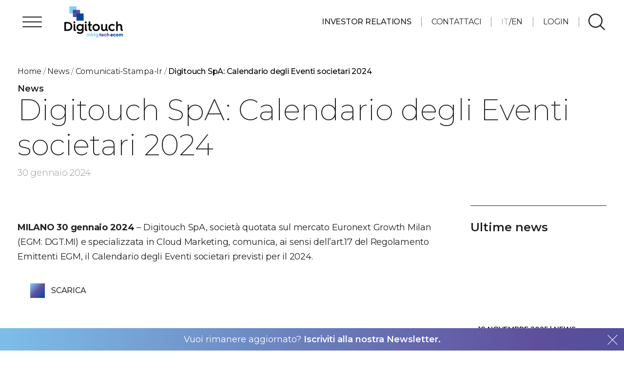

--- FILE ---
content_type: text/css; charset=UTF-8
request_url: https://www.gruppodigitouch.it/_next/static/css/514d6030.67201585.chunk.css
body_size: 30741
content:
@charset "UTF-8";
@media only screen and (min-width: 0rem) {
  .hide-xxsm {
    display: none; } }

@media only screen and (min-width: 0rem) {
  .show-xxsm {
    display: block; } }

@media only screen and (min-width: 30rem) {
  .hide-xsm {
    display: none; } }

@media only screen and (min-width: 30rem) {
  .show-xsm {
    display: block; } }

@media only screen and (min-width: 48rem) {
  .hide-sm {
    display: none; } }

@media only screen and (min-width: 48rem) {
  .show-sm {
    display: block; } }

@media only screen and (min-width: 960px) {
  .hide-mobile {
    display: none; } }

@media only screen and (min-width: 960px) {
  .show-mobile {
    display: block; } }

@media only screen and (min-width: 990px) {
  .hide-tablet {
    display: none; } }

@media only screen and (min-width: 990px) {
  .show-tablet {
    display: block; } }

@media only screen and (min-width: 64rem) {
  .hide-md {
    display: none; } }

@media only screen and (min-width: 64rem) {
  .show-md {
    display: block; } }

@media only screen and (min-width: 75rem) {
  .hide-lg {
    display: none; } }

@media only screen and (min-width: 75rem) {
  .show-lg {
    display: block; } }

@media only screen and (min-width: 80rem) {
  .hide-xl {
    display: none; } }

@media only screen and (min-width: 80rem) {
  .show-xl {
    display: block; } }

@media only screen and (min-width: 91rem) {
  .hide-xxl-no-1440 {
    display: none; } }

@media only screen and (min-width: 91rem) {
  .show-xxl-no-1440 {
    display: block; } }

@media only screen and (min-width: 90rem) {
  .hide-xxl {
    display: none; } }

@media only screen and (min-width: 90rem) {
  .show-xxl {
    display: block; } }

@media only screen and (min-width: 91rem) {
  .hide-xl-no-1440 {
    display: none; } }

@media only screen and (min-width: 91rem) {
  .show-xl-no-1440 {
    display: block; } }

@media only screen and (min-width: 767px) {
  .hide-mobile-no-tablet {
    display: none; } }

@media only screen and (min-width: 767px) {
  .show-mobile-no-tablet {
    display: block; } }

@media only screen and (min-width: 120rem) {
  .hide-wide {
    display: none; } }

@media only screen and (min-width: 120rem) {
  .show-wide {
    display: block; } }

/*	Eric Meyer's Reset CSS v2.0 (http://meyerweb.com/eric/tools/css/reset/)
--------------------------------------------------------------------------------------- */
html, body, div, span, applet, object, iframe, h1, h2, h3, h4, h5, h6, p, blockquote, pre, a, abbr, acronym, address, big, cite, code, del, dfn, em, img, ins, kbd, q, s, samp, small, strike, sub, sup, tt, var, b, u, i, center, dl, dt, dd, ol, ul, li, fieldset, form, label, legend, table, caption, tbody, tfoot, thead, tr, th, td, article, aside, canvas, details, embed, figure, figcaption, footer, header, hgroup, menu, nav, output, ruby, section, summary, time, mark, audio, video {
  margin: 0;
  padding: 0;
  border: 0;
  font-size: 100%;
  font: inherit;
  vertical-align: baseline; }

article, aside, details, figcaption, figure, footer, header, hgroup, menu, nav, section {
  display: block; }

body {
  line-height: 1; }

ol, ul {
  list-style: none; }

blockquote, q {
  quotes: none; }

blockquote:before, blockquote:after, q:before, q:after {
  content: '';
  content: none; }

table {
  border-collapse: collapse;
  border-spacing: 0; }

a {
  color: inherit;
  text-decoration: none;
  -webkit-transition: background 0.25s ease-out, color 0.25s ease-out, opacity 0.25s ease-out, border-color 0.25s ease-out, background-color 0.25s ease-out;
  -moz-transition: background 0.25s ease-out, color 0.25s ease-out, opacity 0.25s ease-out, border-color 0.25s ease-out, background-color 0.25s ease-out;
  -ms-transition: background 0.25s ease-out, color 0.25s ease-out, opacity 0.25s ease-out, border-color 0.25s ease-out, background-color 0.25s ease-out;
  -o-transition: background 0.25s ease-out, color 0.25s ease-out, opacity 0.25s ease-out, border-color 0.25s ease-out, background-color 0.25s ease-out;
  transition: background 0.25s ease-out, color 0.25s ease-out, opacity 0.25s ease-out, border-color 0.25s ease-out, background-color 0.25s ease-out; }
  a span.icon {
    -webkit-transition: background 0.25s ease-out, color 0.25s ease-out, opacity 0.25s ease-out, border-color 0.25s ease-out, background-color 0.25s ease-out;
    -moz-transition: background 0.25s ease-out, color 0.25s ease-out, opacity 0.25s ease-out, border-color 0.25s ease-out, background-color 0.25s ease-out;
    -ms-transition: background 0.25s ease-out, color 0.25s ease-out, opacity 0.25s ease-out, border-color 0.25s ease-out, background-color 0.25s ease-out;
    -o-transition: background 0.25s ease-out, color 0.25s ease-out, opacity 0.25s ease-out, border-color 0.25s ease-out, background-color 0.25s ease-out;
    transition: background 0.25s ease-out, color 0.25s ease-out, opacity 0.25s ease-out, border-color 0.25s ease-out, background-color 0.25s ease-out; }

[class^="icon-"],
[class*=" icon-"] {
  color: #2d2d2d; }
  [class^="icon-"] .path2::before,
  [class*=" icon-"] .path2::before {
    color: #2d2d2d; }
  [class^="icon-"] .path1::before,
  [class*=" icon-"] .path1::before {
    color: white; }

input[type="checkbox"] {
  -webkit-appearance: none; }

.Mui-checkbox {
  border-radius: 0;
  position: relative;
  height: 40px;
  width: 40px; }
  .Mui-checkbox .MuiSvgIcon-root {
    fill: #606060;
    border-radius: 0;
    background-color: white;
    border: 1px solid #606060; }
    .Mui-checkbox .MuiSvgIcon-root path {
      display: none; }
  .Mui-checkbox::after {
    display: block;
    content: "";
    width: 0;
    height: 0;
    background-color: #212121;
    position: absolute;
    transition: width 0.1s ease-in-out, height 0.1s ease-in-out; }
  .Mui-checkbox.white::after {
    background-color: white; }
  .Mui-checkbox.Mui-checked .MuiSvgIcon-root {
    fill: #004899;
    border-radius: 0;
    background-color: white;
    border: 1px solid #212121; }
  .Mui-checkbox.Mui-checked::after {
    width: 10px;
    height: 10px; }
  .Mui-checkbox .checked {
    border-radius: 0; }
    .Mui-checkbox .checked .MuiSvgIcon-root {
      border-radius: 0; }

.MuiFormControlLabel-root .MuiFormControlLabel-label {
  font-weight: 300;
  font-family: "Montserrat", "Helvetica Neue", Arial, Helvetica, Geneva, sans-serif; }
  .MuiFormControlLabel-root .MuiFormControlLabel-label a {
    text-decoration: underline; }

button.cta {
  text-decoration: none;
  text-align: center;
  position: relative;
  display: inline-flex;
  justify-content: center;
  align-items: center;
  overflow: hidden;
  text-transform: uppercase;
  -webkit-transition: background 0.25s ease-out, color 0.25s ease-out, opacity 0.25s ease-out, border-color 0.25s ease-out, background-color 0.25s ease-out;
  -moz-transition: background 0.25s ease-out, color 0.25s ease-out, opacity 0.25s ease-out, border-color 0.25s ease-out, background-color 0.25s ease-out;
  -ms-transition: background 0.25s ease-out, color 0.25s ease-out, opacity 0.25s ease-out, border-color 0.25s ease-out, background-color 0.25s ease-out;
  -o-transition: background 0.25s ease-out, color 0.25s ease-out, opacity 0.25s ease-out, border-color 0.25s ease-out, background-color 0.25s ease-out;
  transition: background 0.25s ease-out, color 0.25s ease-out, opacity 0.25s ease-out, border-color 0.25s ease-out, background-color 0.25s ease-out;
  font-weight: 300;
  font-family: "Montserrat", "Helvetica Neue", Arial, Helvetica, Geneva, sans-serif;
  text-decoration: none;
  border-radius: 0 !important;
  font-weight: 600;
  outline: none; }
  button.cta.big {
    height: 60px;
    padding: 0 35px;
    font-size: 16px;
    line-height: 1; }
  button.cta.medium {
    padding: 0 26px;
    font-size: 16px;
    height: 50px; }
  button.cta.small {
    padding: 0 20px;
    font-size: 16px;
    height: 40px; }
  button.cta.align-center {
    margin: 0 auto; }
  button.cta.align-left {
    padding: 5px 15px 5px 5px; }
  button.cta span {
    text-decoration: none;
    font-family: "Montserrat", "Helvetica Neue", Arial, Helvetica, Geneva, sans-serif;
    font-weight: 475;
    position: relative;
    z-index: 1;
    margin-left: 13px;
    transition: all 0.25s ease-out; }
  button.cta.big span {
    font-weight: 475; }
  button.cta:before {
    content: "";
    width: 30px;
    transition: all 0.7s ease-out;
    opacity: 1;
    height: 30px;
    display: block;
    position: relative;
    z-index: 0;
    left: 0;
    min-width: 30px; }
  button.cta:hover span {
    transform: translateX(10px); }
  button.cta:hover:before {
    transform: rotate(360deg); }
  button.cta.white {
    color: white; }
    button.cta.white:before {
      background-color: #82d0f5; }
    button.cta.white:hover {
      color: white; }
  button.cta.black {
    color: #212121; }
    button.cta.black:before {
      background: #82d0f5;
      background: linear-gradient(135deg, #82d0f5 0%, #5e4f9c 50%, #004899 100%); }
  button.cta.slider {
    color: white; }
    button.cta.slider:before {
      background-color: white; }
    button.cta.slider:hover {
      color: white; }
  button.cta.blue:before {
    background-color: #82d0f5; }
  button.cta.blue:hover {
    color: white; }
  .related-news button.cta {
    display: inline-flex;
    margin: 0 auto;
    min-width: 240px; }
  .text-article button.cta {
    margin-top: 30px;
    margin: 30px auto;
    position: relative; }
  button.cta.download .icn {
    margin-left: 4px; }

a.cta {
  text-decoration: none;
  text-align: center;
  position: relative;
  display: inline-flex;
  justify-content: center;
  align-items: center;
  overflow: hidden;
  text-transform: uppercase;
  -webkit-transition: background 0.25s ease-out, color 0.25s ease-out, opacity 0.25s ease-out, border-color 0.25s ease-out, background-color 0.25s ease-out;
  -moz-transition: background 0.25s ease-out, color 0.25s ease-out, opacity 0.25s ease-out, border-color 0.25s ease-out, background-color 0.25s ease-out;
  -ms-transition: background 0.25s ease-out, color 0.25s ease-out, opacity 0.25s ease-out, border-color 0.25s ease-out, background-color 0.25s ease-out;
  -o-transition: background 0.25s ease-out, color 0.25s ease-out, opacity 0.25s ease-out, border-color 0.25s ease-out, background-color 0.25s ease-out;
  transition: background 0.25s ease-out, color 0.25s ease-out, opacity 0.25s ease-out, border-color 0.25s ease-out, background-color 0.25s ease-out;
  font-weight: 300;
  font-family: "Montserrat", "Helvetica Neue", Arial, Helvetica, Geneva, sans-serif;
  text-decoration: none;
  font-family: "Montserrat", "Helvetica Neue", Arial, Helvetica, Geneva, sans-serif;
  border-radius: 0 !important; }
  a.cta.big {
    height: 60px;
    padding: 0 35px;
    font-size: 16px;
    line-height: 1; }
  a.cta.medium {
    padding: 0 26px;
    font-size: 16px;
    height: 50px; }
  a.cta.small {
    padding: 0 20px;
    font-size: 16px;
    height: 40px; }
  a.cta.align-center {
    margin: 0 auto; }
  a.cta.align-left {
    padding: 5px 15px 5px 5px; }
  a.cta span {
    text-decoration: none;
    font-family: "Montserrat", "Helvetica Neue", Arial, Helvetica, Geneva, sans-serif;
    font-weight: 475;
    position: relative;
    z-index: 1;
    margin-left: 13px;
    transition: all 0.25s ease-out; }
  a.cta.big span {
    font-weight: 475; }
  a.cta:before {
    content: "";
    width: 30px;
    transition: all 0.7s ease-out;
    opacity: 1;
    height: 30px;
    display: block;
    position: relative;
    z-index: 0;
    left: 0;
    min-width: 30px; }
  a.cta:hover span {
    transform: translateX(10px); }
  a.cta:hover:before {
    transform: rotate(360deg); }
  a.cta.white {
    color: white; }
    a.cta.white:before {
      background-color: #82d0f5; }
    a.cta.white:hover {
      color: white; }
  a.cta.black {
    color: #212121; }
    a.cta.black:before {
      background: #82d0f5;
      background: linear-gradient(135deg, #82d0f5 0%, #5e4f9c 50%, #004899 100%); }
  a.cta.slider {
    color: white; }
    a.cta.slider:before {
      background-color: white; }
    a.cta.slider:hover {
      color: white; }
  a.cta.blue:before {
    background-color: #82d0f5; }
  a.cta.blue:hover {
    color: white; }
  .related-news a.cta {
    display: inline-flex;
    margin: 0 auto;
    min-width: 240px; }
  .text-article a.cta {
    margin-top: 30px;
    margin: 30px auto;
    position: relative; }
  a.cta.download .icn {
    margin-left: 4px; }

.main {
  position: relative;
  box-sizing: border-box; }

.content {
  text-align: center;
  display: flex;
  align-items: center;
  flex-direction: column; }

.container-fluid,
.container {
  width: 100%;
  position: relative;
  box-sizing: border-box;
  padding: 0 20px; }
  @media only screen and (min-width: 48rem) {
    .container-fluid,
    .container {
      padding: 0 36px; } }

.grid {
  box-sizing: border-box;
  margin: 0 auto;
  max-width: 1360px;
  overflow: hidden;
  padding: 36px;
  width: 100%; }
  @media only screen and (min-width: 75rem) {
    .grid {
      padding: 40px; } }
  @media only screen and (min-width: 80rem) {
    .grid {
      padding: 40px; } }

.col--full-width {
  flex-basis: 100%;
  max-width: 100%;
  box-sizing: border-box;
  position: relative;
  grid-column: span 12; }

.grid--3col {
  display: flex;
  flex-wrap: wrap;
  align-items: flex-start;
  margin: 0; }
  .grid--3col > * {
    background-clip: content-box; }
  .grid--3col .col--middleZword {
    padding: 0 36px; }
    @media only screen and (min-width: 75rem) {
      .grid--3col .col--middleZword {
        padding: 0 36.625px; } }
    @media only screen and (min-width: 80rem) {
      .grid--3col .col--middleZword {
        padding: 0 37.55px; } }
  .grid--3col .col--middle {
    padding: 0 36px; }
    @media only screen and (min-width: 75rem) {
      .grid--3col .col--middle {
        padding: 0 36.625px; } }
    @media only screen and (min-width: 80rem) {
      .grid--3col .col--middle {
        padding: 0 37.55px; } }
    .grid--3col .col--middle .col--half:nth-child(odd) {
      padding: 0 calc(36px / 2) 0 0; }
    .grid--3col .col--middle .col--half:nth-child(even) {
      padding: 0 0 0 calc(36px / 2); }
  @supports (grid-area: auto) {
    .grid--3col {
      margin: 0; }
      .grid--3col .col--middleZword {
        padding: 0; }
      .grid--3col .col--middle {
        padding: 0; }
        .grid--3col .col--middle .col--half:nth-child(odd) {
          padding: 0; }
        .grid--3col .col--middle .col--half:nth-child(even) {
          padding: 0; }
      .grid--3col > * {
        padding: 0;
        max-width: none !important; } }
  @supports (grid-area: auto) {
    .grid--3col {
      display: grid;
      grid-template-columns: repeat(12, 1fr);
      grid-column-gap: 36px;
      grid-template-rows: auto; }
      @media only screen and (min-width: 75rem) {
        .grid--3col {
          grid-column-gap: 40px; } }
      @media only screen and (min-width: 80rem) {
        .grid--3col {
          grid-column-gap: 40px; } } }
  .grid--3col .col--1,
  .grid--3col .col--2,
  .grid--3col .col--3 {
    flex-basis: 100%;
    max-width: 100%;
    box-sizing: border-box;
    position: relative;
    grid-column: span 12; }
    @media only screen and (min-width: 48rem) {
      .grid--3col .col--1,
      .grid--3col .col--2,
      .grid--3col .col--3 {
        order: 1;
        flex-basis: 33.33333%;
        max-width: 33.33333%;
        box-sizing: border-box;
        position: relative;
        grid-column: span 4; } }
    @media only screen and (max-width: 767px) {
      .grid--3col .col--1 .hideMobile,
      .grid--3col .col--2 .hideMobile,
      .grid--3col .col--3 .hideMobile {
        display: none; } }

.grid--2col {
  display: flex;
  flex-wrap: wrap;
  align-items: flex-start;
  margin: 0; }
  .grid--2col > * {
    background-clip: content-box; }
  .grid--2col .col--middleZword {
    padding: 0 36px; }
    @media only screen and (min-width: 75rem) {
      .grid--2col .col--middleZword {
        padding: 0 36.625px; } }
    @media only screen and (min-width: 80rem) {
      .grid--2col .col--middleZword {
        padding: 0 37.55px; } }
  .grid--2col .col--middle {
    padding: 0 36px; }
    @media only screen and (min-width: 75rem) {
      .grid--2col .col--middle {
        padding: 0 36.625px; } }
    @media only screen and (min-width: 80rem) {
      .grid--2col .col--middle {
        padding: 0 37.55px; } }
    .grid--2col .col--middle .col--half:nth-child(odd) {
      padding: 0 calc(36px / 2) 0 0; }
    .grid--2col .col--middle .col--half:nth-child(even) {
      padding: 0 0 0 calc(36px / 2); }
  @supports (grid-area: auto) {
    .grid--2col {
      margin: 0; }
      .grid--2col .col--middleZword {
        padding: 0; }
      .grid--2col .col--middle {
        padding: 0; }
        .grid--2col .col--middle .col--half:nth-child(odd) {
          padding: 0; }
        .grid--2col .col--middle .col--half:nth-child(even) {
          padding: 0; }
      .grid--2col > * {
        padding: 0;
        max-width: none !important; } }
  @supports (grid-area: auto) {
    .grid--2col {
      display: grid;
      grid-template-columns: repeat(12, 1fr);
      grid-column-gap: 36px;
      grid-template-rows: auto; }
      @media only screen and (min-width: 75rem) {
        .grid--2col {
          grid-column-gap: 40px; } }
      @media only screen and (min-width: 80rem) {
        .grid--2col {
          grid-column-gap: 40px; } } }
  .grid--2col .col--1,
  .grid--2col .col--2 {
    flex-basis: 100%;
    max-width: 100%;
    box-sizing: border-box;
    position: relative;
    grid-column: span 12; }
    @media only screen and (min-width: 48rem) {
      .grid--2col .col--1,
      .grid--2col .col--2 {
        order: 1;
        flex-basis: 50%;
        max-width: 50%;
        box-sizing: border-box;
        position: relative;
        grid-column: span 6; } }

.grid--3col--middle {
  display: flex;
  flex-wrap: wrap;
  align-items: flex-start;
  margin: 0; }
  .grid--3col--middle > * {
    background-clip: content-box; }
  .grid--3col--middle .col--middleZword {
    padding: 0 36px; }
    @media only screen and (min-width: 75rem) {
      .grid--3col--middle .col--middleZword {
        padding: 0 36.625px; } }
    @media only screen and (min-width: 80rem) {
      .grid--3col--middle .col--middleZword {
        padding: 0 37.55px; } }
  .grid--3col--middle .col--middle {
    padding: 0 36px; }
    @media only screen and (min-width: 75rem) {
      .grid--3col--middle .col--middle {
        padding: 0 36.625px; } }
    @media only screen and (min-width: 80rem) {
      .grid--3col--middle .col--middle {
        padding: 0 37.55px; } }
    .grid--3col--middle .col--middle .col--half:nth-child(odd) {
      padding: 0 calc(36px / 2) 0 0; }
    .grid--3col--middle .col--middle .col--half:nth-child(even) {
      padding: 0 0 0 calc(36px / 2); }
  @supports (grid-area: auto) {
    .grid--3col--middle {
      margin: 0; }
      .grid--3col--middle .col--middleZword {
        padding: 0; }
      .grid--3col--middle .col--middle {
        padding: 0; }
        .grid--3col--middle .col--middle .col--half:nth-child(odd) {
          padding: 0; }
        .grid--3col--middle .col--middle .col--half:nth-child(even) {
          padding: 0; }
      .grid--3col--middle > * {
        padding: 0;
        max-width: none !important; } }
  @supports (grid-area: auto) {
    .grid--3col--middle {
      display: grid;
      grid-template-columns: repeat(12, 1fr);
      grid-column-gap: 36px;
      grid-template-rows: auto; }
      @media only screen and (min-width: 75rem) {
        .grid--3col--middle {
          grid-column-gap: 40px; } }
      @media only screen and (min-width: 80rem) {
        .grid--3col--middle {
          grid-column-gap: 40px; } } }
  .grid--3col--middle .col--1,
  .grid--3col--middle .col--3 {
    flex-basis: 100%;
    max-width: 100%;
    box-sizing: border-box;
    position: relative;
    grid-column: span 12; }
    @media only screen and (min-width: 48rem) {
      .grid--3col--middle .col--1,
      .grid--3col--middle .col--3 {
        order: 1;
        flex-basis: 25%;
        max-width: 25%;
        box-sizing: border-box;
        position: relative;
        grid-column: span 3; } }
  .grid--3col--middle .col--middle {
    flex-basis: 100%;
    max-width: 100%;
    box-sizing: border-box;
    position: relative;
    grid-column: span 12;
    display: flex;
    flex-wrap: wrap;
    align-items: flex-start;
    margin: 0;
    padding-top: 40px; }
    @media only screen and (min-width: 48rem) {
      .grid--3col--middle .col--middle {
        order: 1;
        flex-basis: 50%;
        max-width: 50%;
        box-sizing: border-box;
        position: relative;
        grid-column: span 6; } }
    .grid--3col--middle .col--middle > * {
      background-clip: content-box; }
    .grid--3col--middle .col--middle .col--middleZword {
      padding: 0 40px; }
      @media only screen and (min-width: 75rem) {
        .grid--3col--middle .col--middle .col--middleZword {
          padding: 0 40.625px; } }
      @media only screen and (min-width: 80rem) {
        .grid--3col--middle .col--middle .col--middleZword {
          padding: 0 41.55px; } }
    .grid--3col--middle .col--middle .col--middle {
      padding: 0 40px; }
      @media only screen and (min-width: 75rem) {
        .grid--3col--middle .col--middle .col--middle {
          padding: 0 40.625px; } }
      @media only screen and (min-width: 80rem) {
        .grid--3col--middle .col--middle .col--middle {
          padding: 0 41.55px; } }
      .grid--3col--middle .col--middle .col--middle .col--half:nth-child(odd) {
        padding: 0 calc(40px / 2) 0 0; }
      .grid--3col--middle .col--middle .col--middle .col--half:nth-child(even) {
        padding: 0 0 0 calc(40px / 2); }
    @supports (grid-area: auto) {
      .grid--3col--middle .col--middle {
        margin: 0; }
        .grid--3col--middle .col--middle .col--middleZword {
          padding: 0; }
        .grid--3col--middle .col--middle .col--middle {
          padding: 0; }
          .grid--3col--middle .col--middle .col--middle .col--half:nth-child(odd) {
            padding: 0; }
          .grid--3col--middle .col--middle .col--middle .col--half:nth-child(even) {
            padding: 0; }
        .grid--3col--middle .col--middle > * {
          padding: 0;
          max-width: none !important; } }
    @supports (grid-area: auto) {
      .grid--3col--middle .col--middle {
        display: grid;
        grid-template-columns: repeat(2, 1fr);
        grid-column-gap: 36px;
        padding-top: 0; }
        @media only screen and (min-width: 75rem) {
          .grid--3col--middle .col--middle {
            grid-column-gap: 20px; } }
        @media only screen and (min-width: 80rem) {
          .grid--3col--middle .col--middle {
            grid-column-gap: 20px; } } }
    .grid--3col--middle .col--middle .col--half {
      flex-basis: 50%;
      max-width: 50%;
      box-sizing: border-box;
      position: relative;
      grid-column: span 1; }
      @media only screen and (max-width: 30rem) {
        .grid--3col--middle .col--middle .col--half {
          flex-basis: 100%;
          max-width: 100%;
          box-sizing: border-box;
          position: relative;
          grid-column: span 2; } }
    .grid--3col--middle .col--middle .col--full {
      flex-basis: 100%;
      max-width: 100%;
      box-sizing: border-box;
      position: relative;
      grid-column: span 2;
      width: 100%; }

.grid--sidebar {
  display: flex;
  flex-wrap: wrap;
  align-items: flex-start;
  margin: 0; }
  .grid--sidebar > * {
    background-clip: content-box; }
  .grid--sidebar .col--middleZword {
    padding: 0 36px; }
    @media only screen and (min-width: 75rem) {
      .grid--sidebar .col--middleZword {
        padding: 0 36.625px; } }
    @media only screen and (min-width: 80rem) {
      .grid--sidebar .col--middleZword {
        padding: 0 37.55px; } }
  .grid--sidebar .col--middle {
    padding: 0 36px; }
    @media only screen and (min-width: 75rem) {
      .grid--sidebar .col--middle {
        padding: 0 36.625px; } }
    @media only screen and (min-width: 80rem) {
      .grid--sidebar .col--middle {
        padding: 0 37.55px; } }
    .grid--sidebar .col--middle .col--half:nth-child(odd) {
      padding: 0 calc(36px / 2) 0 0; }
    .grid--sidebar .col--middle .col--half:nth-child(even) {
      padding: 0 0 0 calc(36px / 2); }
  @supports (grid-area: auto) {
    .grid--sidebar {
      margin: 0; }
      .grid--sidebar .col--middleZword {
        padding: 0; }
      .grid--sidebar .col--middle {
        padding: 0; }
        .grid--sidebar .col--middle .col--half:nth-child(odd) {
          padding: 0; }
        .grid--sidebar .col--middle .col--half:nth-child(even) {
          padding: 0; }
      .grid--sidebar > * {
        padding: 0;
        max-width: none !important; } }
  @supports (grid-area: auto) {
    .grid--sidebar {
      display: grid;
      grid-template-columns: repeat(12, 1fr);
      grid-column-gap: 36px;
      grid-template-rows: auto; }
      @media only screen and (min-width: 75rem) {
        .grid--sidebar {
          grid-column-gap: 40px; } }
      @media only screen and (min-width: 80rem) {
        .grid--sidebar {
          grid-column-gap: 40px; } } }
  .grid--sidebar .col--1 {
    flex-basis: 100%;
    max-width: 100%;
    box-sizing: border-box;
    position: relative;
    grid-column: span 12;
    order: 1; }
    @media only screen and (min-width: 48rem) {
      .grid--sidebar .col--1 {
        flex-basis: 75%;
        max-width: 75%;
        box-sizing: border-box;
        position: relative;
        grid-column: span 9; } }
    @supports (grid-area: auto) {
      .grid--sidebar .col--1 .col--1--inner-grid {
        display: grid;
        grid-template-columns: repeat(12, 1fr);
        grid-column-gap: 36px;
        grid-template-rows: auto; }
        @media only screen and (min-width: 75rem) {
          .grid--sidebar .col--1 .col--1--inner-grid {
            grid-column-gap: 40px; } }
        @media only screen and (min-width: 80rem) {
          .grid--sidebar .col--1 .col--1--inner-grid {
            grid-column-gap: 40px; } } }
    @media only screen and (min-width: 48rem) {
      .grid--sidebar .col--1 .col--1--inner-grid {
        flex-basis: 100%;
        max-width: 100%;
        box-sizing: border-box;
        position: relative;
        grid-column: span 9; }
        @supports (grid-area: auto) {
          .grid--sidebar .col--1 .col--1--inner-grid {
            display: grid;
            grid-template-columns: repeat(9, 1fr);
            grid-column-gap: 36px;
            grid-template-rows: auto; }
            @media only screen and (min-width: 75rem) {
              .grid--sidebar .col--1 .col--1--inner-grid {
                grid-column-gap: 40px; } }
            @media only screen and (min-width: 80rem) {
              .grid--sidebar .col--1 .col--1--inner-grid {
                grid-column-gap: 40px; } } } }
    .grid--sidebar .col--1 .col--1--inner-grid .col--1 {
      order: 0; }
      @media only screen and (min-width: 48rem) {
        .grid--sidebar .col--1 .col--1--inner-grid .col--1 {
          order: 0;
          flex-basis: 100%;
          max-width: 100%;
          box-sizing: border-box;
          position: relative;
          grid-column: span 7; } }
    .grid--sidebar .col--1 .col--1--inner-grid .col--2 {
      order: 1;
      flex-basis: 100%;
      max-width: 100%;
      box-sizing: border-box;
      position: relative;
      grid-column: span 12; }
      @media only screen and (min-width: 48rem) {
        .grid--sidebar .col--1 .col--1--inner-grid .col--2 {
          order: 1;
          flex-basis: 100%;
          max-width: 100%;
          box-sizing: border-box;
          position: relative;
          grid-column: span 2; } }
  .grid--sidebar .col--sidebar {
    flex-basis: 100%;
    max-width: 100%;
    box-sizing: border-box;
    position: relative;
    grid-column: span 12;
    order: 0; }
    @media only screen and (min-width: 48rem) {
      .grid--sidebar .col--sidebar {
        flex-basis: 25%;
        max-width: 25%;
        box-sizing: border-box;
        position: relative;
        grid-column: span 3; } }
    @media only screen and (min-width: 64rem) {
      .grid--sidebar .col--sidebar {
        flex-basis: 25%;
        max-width: 25%;
        box-sizing: border-box;
        position: relative;
        grid-column: span 3; } }

.grid--internal-2col {
  display: flex;
  flex-wrap: wrap;
  align-items: flex-start;
  margin: 0;
  position: relative; }
  .grid--internal-2col > * {
    background-clip: content-box; }
  .grid--internal-2col .col--middleZword {
    padding: 0 36px; }
    @media only screen and (min-width: 75rem) {
      .grid--internal-2col .col--middleZword {
        padding: 0 36.625px; } }
    @media only screen and (min-width: 80rem) {
      .grid--internal-2col .col--middleZword {
        padding: 0 37.55px; } }
  .grid--internal-2col .col--middle {
    padding: 0 36px; }
    @media only screen and (min-width: 75rem) {
      .grid--internal-2col .col--middle {
        padding: 0 36.625px; } }
    @media only screen and (min-width: 80rem) {
      .grid--internal-2col .col--middle {
        padding: 0 37.55px; } }
    .grid--internal-2col .col--middle .col--half:nth-child(odd) {
      padding: 0 calc(36px / 2) 0 0; }
    .grid--internal-2col .col--middle .col--half:nth-child(even) {
      padding: 0 0 0 calc(36px / 2); }
  @supports (grid-area: auto) {
    .grid--internal-2col {
      margin: 0; }
      .grid--internal-2col .col--middleZword {
        padding: 0; }
      .grid--internal-2col .col--middle {
        padding: 0; }
        .grid--internal-2col .col--middle .col--half:nth-child(odd) {
          padding: 0; }
        .grid--internal-2col .col--middle .col--half:nth-child(even) {
          padding: 0; }
      .grid--internal-2col > * {
        padding: 0;
        max-width: none !important; } }
  @supports (grid-area: auto) {
    .grid--internal-2col {
      display: grid;
      grid-template-columns: repeat(12, 1fr);
      grid-column-gap: 36px;
      grid-template-rows: auto; }
      @media only screen and (min-width: 75rem) {
        .grid--internal-2col {
          grid-column-gap: 40px; } }
      @media only screen and (min-width: 80rem) {
        .grid--internal-2col {
          grid-column-gap: 40px; } } }
  .grid--internal-2col .col--1 {
    flex-basis: 100%;
    max-width: 100%;
    box-sizing: border-box;
    position: relative;
    grid-column: span 12;
    width: 100%; }
    @media only screen and (min-width: 64rem) {
      .grid--internal-2col .col--1 {
        flex-basis: 75%;
        max-width: 75%;
        box-sizing: border-box;
        position: relative;
        grid-column: span 9;
        display: block; } }
  .grid--internal-2col .col--2 {
    flex-basis: 100%;
    max-width: 100%;
    box-sizing: border-box;
    position: relative;
    grid-column: span 12; }
    @media only screen and (min-width: 64rem) {
      .grid--internal-2col .col--2 {
        display: inline-block;
        flex-basis: 25%;
        max-width: 25%;
        box-sizing: border-box;
        position: relative;
        grid-column: span 3; } }
  @media only screen and (min-width: 30rem) {
    .grid--internal-2col .splitCol {
      display: grid;
      grid-template-columns: repeat(2, 1fr);
      grid-column-gap: 36px; } }
  @media only screen and (min-width: 64rem) {
    .grid--internal-2col .splitCol {
      display: inline-block; } }

.grid--internal-3col {
  display: flex;
  flex-wrap: wrap;
  align-items: flex-start;
  margin: 0;
  position: relative; }
  .grid--internal-3col > * {
    background-clip: content-box; }
  .grid--internal-3col .col--middleZword {
    padding: 0 36px; }
    @media only screen and (min-width: 75rem) {
      .grid--internal-3col .col--middleZword {
        padding: 0 36.625px; } }
    @media only screen and (min-width: 80rem) {
      .grid--internal-3col .col--middleZword {
        padding: 0 37.55px; } }
  .grid--internal-3col .col--middle {
    padding: 0 36px; }
    @media only screen and (min-width: 75rem) {
      .grid--internal-3col .col--middle {
        padding: 0 36.625px; } }
    @media only screen and (min-width: 80rem) {
      .grid--internal-3col .col--middle {
        padding: 0 37.55px; } }
    .grid--internal-3col .col--middle .col--half:nth-child(odd) {
      padding: 0 calc(36px / 2) 0 0; }
    .grid--internal-3col .col--middle .col--half:nth-child(even) {
      padding: 0 0 0 calc(36px / 2); }
  @supports (grid-area: auto) {
    .grid--internal-3col {
      margin: 0; }
      .grid--internal-3col .col--middleZword {
        padding: 0; }
      .grid--internal-3col .col--middle {
        padding: 0; }
        .grid--internal-3col .col--middle .col--half:nth-child(odd) {
          padding: 0; }
        .grid--internal-3col .col--middle .col--half:nth-child(even) {
          padding: 0; }
      .grid--internal-3col > * {
        padding: 0;
        max-width: none !important; } }
  @supports (grid-area: auto) {
    .grid--internal-3col {
      display: grid;
      grid-template-columns: repeat(12, 1fr);
      grid-column-gap: 36px;
      grid-template-rows: auto; }
      @media only screen and (min-width: 75rem) {
        .grid--internal-3col {
          grid-column-gap: 40px; } }
      @media only screen and (min-width: 80rem) {
        .grid--internal-3col {
          grid-column-gap: 40px; } } }
  .grid--internal-3col .col--1 {
    flex-basis: 100%;
    max-width: 100%;
    box-sizing: border-box;
    position: relative;
    grid-column: span 12; }
    @media only screen and (min-width: 48rem) {
      .grid--internal-3col .col--1 {
        flex-basis: 33.33333%;
        max-width: 33.33333%;
        box-sizing: border-box;
        position: relative;
        grid-column: span 4;
        display: block; } }
    @media only screen and (min-width: 64rem) {
      .grid--internal-3col .col--1 {
        flex-basis: 25%;
        max-width: 25%;
        box-sizing: border-box;
        position: relative;
        grid-column: span 3;
        display: block; } }
  .grid--internal-3col .col--2 {
    flex-basis: 100%;
    max-width: 100%;
    box-sizing: border-box;
    position: relative;
    grid-column: span 12;
    width: 100%; }
    @media only screen and (min-width: 48rem) {
      .grid--internal-3col .col--2 {
        flex-basis: 66.66667%;
        max-width: 66.66667%;
        box-sizing: border-box;
        position: relative;
        grid-column: span 8; } }
    @media only screen and (min-width: 64rem) {
      .grid--internal-3col .col--2 {
        flex-basis: 50%;
        max-width: 50%;
        box-sizing: border-box;
        position: relative;
        grid-column: span 6; } }
  .grid--internal-3col .col--3 {
    flex-basis: 100%;
    max-width: 100%;
    box-sizing: border-box;
    position: relative;
    grid-column: span 12;
    display: none; }
    @media only screen and (min-width: 64rem) {
      .grid--internal-3col .col--3 {
        flex-basis: 25%;
        max-width: 25%;
        box-sizing: border-box;
        position: relative;
        grid-column: span 3;
        display: block; } }

/* --------------------------------
Font Variables + mixin
-------------------------------- */
body {
  font-family: "Montserrat", "Helvetica Neue", Arial, Helvetica, Geneva, sans-serif;
  -webkit-font-smoothing: antialiased;
  letter-spacing: -0.015em;
  line-height: 1.3; }

* {
  -webkit-font-smoothing: antialiased; }

h1,
.pageTitle {
  font-family: "Montserrat", "Helvetica Neue", Arial, Helvetica, Geneva, sans-serif;
  color: #2d2d2d;
  font-size: 34px;
  letter-spacing: 0;
  line-height: 1.2;
  line-height: 1;
  font-weight: 600; }
  @media only screen and (min-width: 48rem) {
    h1,
    .pageTitle {
      font-size: 50px; } }
  h1.pageTitle--searchResults,
  .pageTitle.pageTitle--searchResults {
    font-size: 28px;
    margin-bottom: 36px;
    font-family: "Montserrat", "Helvetica Neue", Arial, Helvetica, Geneva, sans-serif;
    color: #2d2d2d; }
    @media only screen and (min-width: 48rem) {
      h1.pageTitle--searchResults,
      .pageTitle.pageTitle--searchResults {
        font-size: 42px; } }

h2 {
  font-family: "Montserrat", "Helvetica Neue", Arial, Helvetica, Geneva, sans-serif;
  color: #2d2d2d;
  font-size: 23px;
  letter-spacing: 0;
  line-height: 1.2;
  font-weight: 600; }
  @media only screen and (min-width: 48rem) {
    h2 {
      font-size: 34px; } }
  h2.sectionTitle {
    text-transform: uppercase;
    font-family: "Montserrat", "Helvetica Neue", Arial, Helvetica, Geneva, sans-serif;
    color: #2d2d2d;
    font-size: 20px;
    letter-spacing: 0;
    line-height: 1.2; }
    @media only screen and (min-width: 48rem) {
      h2.sectionTitle {
        font-size: 30px; } }

h3 {
  font-family: "Montserrat", "Helvetica Neue", Arial, Helvetica, Geneva, sans-serif;
  color: #2d2d2d;
  font-size: 20px;
  letter-spacing: 0;
  line-height: 1.2;
  font-weight: 600; }
  @media only screen and (min-width: 48rem) {
    h3 {
      font-size: 30px; } }

h4 {
  font-family: "Montserrat", "Helvetica Neue", Arial, Helvetica, Geneva, sans-serif;
  color: #2d2d2d;
  font-size: 18px;
  letter-spacing: 0;
  line-height: 1.2;
  font-weight: 600; }
  @media only screen and (min-width: 48rem) {
    h4 {
      font-size: 26px; } }

h5,
h6 {
  font-family: "Montserrat", "Helvetica Neue", Arial, Helvetica, Geneva, sans-serif;
  color: #2d2d2d;
  font-size: 11px;
  letter-spacing: 0;
  line-height: 1.2;
  font-size: 16px;
  font-weight: 600; }
  @media only screen and (min-width: 48rem) {
    h5,
    h6 {
      font-size: 16px; } }

article.entry p {
  font-family: "Montserrat", "Helvetica Neue", Arial, Helvetica, Geneva, sans-serif;
  color: #2d2d2d;
  font-size: 16px;
  letter-spacing: 0.5px;
  line-height: 1.5;
  color: #606060;
  margin: 18px 0; }

article.entry b,
article.entry strong {
  font-family: "Montserrat", "Helvetica Neue", Arial, Helvetica, Geneva, sans-serif;
  color: #2d2d2d; }

article.entry ul li,
article.entry ol li {
  margin: 12px 0;
  list-style-position: outside;
  margin-left: 36px; }

article.entry ul li {
  list-style: disc; }

article.entry ol li {
  list-style: decimal; }

article.entry img.alignleft,
article.entry img.alignright,
article.entry img.aligncenter {
  padding: 10px; }

article.entry img.alignleft {
  float: left;
  padding-left: 0; }

article.entry img.alignright {
  float: right;
  padding-right: 0; }

article.entry img.aligncenter {
  float: none;
  display: block;
  margin: 0 auto; }

.MuiFormGroup-root:hover a {
  text-decoration: none; }

button.MuiButton-outlined {
  border: none; }

.MuiButton-outlinedPrimary:hover {
  border: none !important; }

button.cta.blue:hover {
  color: inherit; }

button.submit {
  width: max-content;
  align-self: center;
  margin: 0 auto; }

.MuiFormGroup-root.mt-3 a {
  display: flex; }

.CookieConsent {
  z-index: 99999999999999; }

.main-navigation {
  z-index: 999; }

.newsletter {
  z-index: 10; }

.newsletter__close-layer {
  z-index: 9; }

.sticky-contact-button {
  z-index: 9; }

div.page {
  z-index: 9; }

.newsletter {
  z-index: 10; }
  .newsletter--in-page {
    z-index: 5; }

.section-footer {
  z-index: 4; }

.breadcrumbs {
  z-index: 2; }

.scroll-bound-static {
  z-index: 2;
  position: relative; }

.scroll-bound {
  z-index: 1; }

/*!
 * Hamburgers
 * @description Tasty CSS-animated hamburgers
 * @author Jonathan Suh @jonsuh
 * @site https://jonsuh.com/hamburgers
 * @link https://github.com/jonsuh/hamburgers
 */
.hamburger {
  padding: 0px 0px;
  display: inline-block;
  cursor: pointer;
  transition-property: opacity, filter;
  transition-duration: 0.15s;
  transition-timing-function: linear;
  font: inherit;
  color: inherit;
  text-transform: none;
  background-color: transparent;
  border: 0;
  margin: 0;
  overflow: visible; }
  .hamburger:hover {
    opacity: 0.7; }
  .hamburger.is-active:hover {
    opacity: 0.7; }
  .hamburger.is-active .hamburger-inner,
  .hamburger.is-active .hamburger-inner::before,
  .hamburger.is-active .hamburger-inner::after {
    background-color: #212121; }

.hamburger-box {
  width: 40px;
  height: 22px;
  display: inline-block;
  position: relative; }

.hamburger-inner {
  display: block;
  top: 50%;
  margin-top: -1px; }
  .hamburger-inner, .hamburger-inner::before, .hamburger-inner::after {
    width: 40px;
    height: 2px;
    background-color: #212121;
    border-radius: 999px;
    position: absolute;
    transition-property: transform;
    transition-duration: 0.15s;
    transition-timing-function: ease; }
  .hamburger-inner::before, .hamburger-inner::after {
    content: "";
    display: block; }
  .hamburger-inner::before {
    top: -10px; }
  .hamburger-inner::after {
    bottom: -10px; }

/*
   * 3DX
   */
.hamburger--3dx .hamburger-box {
  perspective: 80px; }

.hamburger--3dx .hamburger-inner {
  transition: transform 0.15s cubic-bezier(0.645, 0.045, 0.355, 1), background-color 0s 0.1s cubic-bezier(0.645, 0.045, 0.355, 1); }
  .hamburger--3dx .hamburger-inner::before, .hamburger--3dx .hamburger-inner::after {
    transition: transform 0s 0.1s cubic-bezier(0.645, 0.045, 0.355, 1); }

.hamburger--3dx.is-active .hamburger-inner {
  background-color: transparent !important;
  transform: rotateY(180deg); }
  .hamburger--3dx.is-active .hamburger-inner::before {
    transform: translate3d(0, 10px, 0) rotate(45deg); }
  .hamburger--3dx.is-active .hamburger-inner::after {
    transform: translate3d(0, -10px, 0) rotate(-45deg); }

/*
   * 3DX Reverse
   */
.hamburger--3dx-r .hamburger-box {
  perspective: 80px; }

.hamburger--3dx-r .hamburger-inner {
  transition: transform 0.15s cubic-bezier(0.645, 0.045, 0.355, 1), background-color 0s 0.1s cubic-bezier(0.645, 0.045, 0.355, 1); }
  .hamburger--3dx-r .hamburger-inner::before, .hamburger--3dx-r .hamburger-inner::after {
    transition: transform 0s 0.1s cubic-bezier(0.645, 0.045, 0.355, 1); }

.hamburger--3dx-r.is-active .hamburger-inner {
  background-color: transparent !important;
  transform: rotateY(-180deg); }
  .hamburger--3dx-r.is-active .hamburger-inner::before {
    transform: translate3d(0, 10px, 0) rotate(45deg); }
  .hamburger--3dx-r.is-active .hamburger-inner::after {
    transform: translate3d(0, -10px, 0) rotate(-45deg); }

/*
   * 3DY
   */
.hamburger--3dy .hamburger-box {
  perspective: 80px; }

.hamburger--3dy .hamburger-inner {
  transition: transform 0.15s cubic-bezier(0.645, 0.045, 0.355, 1), background-color 0s 0.1s cubic-bezier(0.645, 0.045, 0.355, 1); }
  .hamburger--3dy .hamburger-inner::before, .hamburger--3dy .hamburger-inner::after {
    transition: transform 0s 0.1s cubic-bezier(0.645, 0.045, 0.355, 1); }

.hamburger--3dy.is-active .hamburger-inner {
  background-color: transparent !important;
  transform: rotateX(-180deg); }
  .hamburger--3dy.is-active .hamburger-inner::before {
    transform: translate3d(0, 10px, 0) rotate(45deg); }
  .hamburger--3dy.is-active .hamburger-inner::after {
    transform: translate3d(0, -10px, 0) rotate(-45deg); }

/*
   * 3DY Reverse
   */
.hamburger--3dy-r .hamburger-box {
  perspective: 80px; }

.hamburger--3dy-r .hamburger-inner {
  transition: transform 0.15s cubic-bezier(0.645, 0.045, 0.355, 1), background-color 0s 0.1s cubic-bezier(0.645, 0.045, 0.355, 1); }
  .hamburger--3dy-r .hamburger-inner::before, .hamburger--3dy-r .hamburger-inner::after {
    transition: transform 0s 0.1s cubic-bezier(0.645, 0.045, 0.355, 1); }

.hamburger--3dy-r.is-active .hamburger-inner {
  background-color: transparent !important;
  transform: rotateX(180deg); }
  .hamburger--3dy-r.is-active .hamburger-inner::before {
    transform: translate3d(0, 10px, 0) rotate(45deg); }
  .hamburger--3dy-r.is-active .hamburger-inner::after {
    transform: translate3d(0, -10px, 0) rotate(-45deg); }

/*
   * 3DXY
   */
.hamburger--3dxy .hamburger-box {
  perspective: 80px; }

.hamburger--3dxy .hamburger-inner {
  transition: transform 0.15s cubic-bezier(0.645, 0.045, 0.355, 1), background-color 0s 0.1s cubic-bezier(0.645, 0.045, 0.355, 1); }
  .hamburger--3dxy .hamburger-inner::before, .hamburger--3dxy .hamburger-inner::after {
    transition: transform 0s 0.1s cubic-bezier(0.645, 0.045, 0.355, 1); }

.hamburger--3dxy.is-active .hamburger-inner {
  background-color: transparent !important;
  transform: rotateX(180deg) rotateY(180deg); }
  .hamburger--3dxy.is-active .hamburger-inner::before {
    transform: translate3d(0, 10px, 0) rotate(45deg); }
  .hamburger--3dxy.is-active .hamburger-inner::after {
    transform: translate3d(0, -10px, 0) rotate(-45deg); }

/*
   * 3DXY Reverse
   */
.hamburger--3dxy-r .hamburger-box {
  perspective: 80px; }

.hamburger--3dxy-r .hamburger-inner {
  transition: transform 0.15s cubic-bezier(0.645, 0.045, 0.355, 1), background-color 0s 0.1s cubic-bezier(0.645, 0.045, 0.355, 1); }
  .hamburger--3dxy-r .hamburger-inner::before, .hamburger--3dxy-r .hamburger-inner::after {
    transition: transform 0s 0.1s cubic-bezier(0.645, 0.045, 0.355, 1); }

.hamburger--3dxy-r.is-active .hamburger-inner {
  background-color: transparent !important;
  transform: rotateX(180deg) rotateY(180deg) rotateZ(-180deg); }
  .hamburger--3dxy-r.is-active .hamburger-inner::before {
    transform: translate3d(0, 10px, 0) rotate(45deg); }
  .hamburger--3dxy-r.is-active .hamburger-inner::after {
    transform: translate3d(0, -10px, 0) rotate(-45deg); }

/*
   * Arrow
   */
.hamburger--arrow.is-active .hamburger-inner::before {
  transform: translate3d(-8px, 0, 0) rotate(-45deg) scale(0.7, 1); }

.hamburger--arrow.is-active .hamburger-inner::after {
  transform: translate3d(-8px, 0, 0) rotate(45deg) scale(0.7, 1); }

/*
   * Arrow Right
   */
.hamburger--arrow-r.is-active .hamburger-inner::before {
  transform: translate3d(8px, 0, 0) rotate(45deg) scale(0.7, 1); }

.hamburger--arrow-r.is-active .hamburger-inner::after {
  transform: translate3d(8px, 0, 0) rotate(-45deg) scale(0.7, 1); }

/*
   * Arrow Alt
   */
.hamburger--arrowalt .hamburger-inner::before {
  transition: top 0.1s 0.1s ease, transform 0.1s cubic-bezier(0.165, 0.84, 0.44, 1); }

.hamburger--arrowalt .hamburger-inner::after {
  transition: bottom 0.1s 0.1s ease, transform 0.1s cubic-bezier(0.165, 0.84, 0.44, 1); }

.hamburger--arrowalt.is-active .hamburger-inner::before {
  top: 0;
  transform: translate3d(-8px, -10px, 0) rotate(-45deg) scale(0.7, 1);
  transition: top 0.1s ease, transform 0.1s 0.1s cubic-bezier(0.895, 0.03, 0.685, 0.22); }

.hamburger--arrowalt.is-active .hamburger-inner::after {
  bottom: 0;
  transform: translate3d(-8px, 10px, 0) rotate(45deg) scale(0.7, 1);
  transition: bottom 0.1s ease, transform 0.1s 0.1s cubic-bezier(0.895, 0.03, 0.685, 0.22); }

/*
   * Arrow Alt Right
   */
.hamburger--arrowalt-r .hamburger-inner::before {
  transition: top 0.1s 0.1s ease, transform 0.1s cubic-bezier(0.165, 0.84, 0.44, 1); }

.hamburger--arrowalt-r .hamburger-inner::after {
  transition: bottom 0.1s 0.1s ease, transform 0.1s cubic-bezier(0.165, 0.84, 0.44, 1); }

.hamburger--arrowalt-r.is-active .hamburger-inner::before {
  top: 0;
  transform: translate3d(8px, -10px, 0) rotate(45deg) scale(0.7, 1);
  transition: top 0.1s ease, transform 0.1s 0.1s cubic-bezier(0.895, 0.03, 0.685, 0.22); }

.hamburger--arrowalt-r.is-active .hamburger-inner::after {
  bottom: 0;
  transform: translate3d(8px, 10px, 0) rotate(-45deg) scale(0.7, 1);
  transition: bottom 0.1s ease, transform 0.1s 0.1s cubic-bezier(0.895, 0.03, 0.685, 0.22); }

/*
   * Arrow Turn
   */
.hamburger--arrowturn.is-active .hamburger-inner {
  transform: rotate(-180deg); }
  .hamburger--arrowturn.is-active .hamburger-inner::before {
    transform: translate3d(8px, 0, 0) rotate(45deg) scale(0.7, 1); }
  .hamburger--arrowturn.is-active .hamburger-inner::after {
    transform: translate3d(8px, 0, 0) rotate(-45deg) scale(0.7, 1); }

/*
   * Arrow Turn Right
   */
.hamburger--arrowturn-r.is-active .hamburger-inner {
  transform: rotate(-180deg); }
  .hamburger--arrowturn-r.is-active .hamburger-inner::before {
    transform: translate3d(-8px, 0, 0) rotate(-45deg) scale(0.7, 1); }
  .hamburger--arrowturn-r.is-active .hamburger-inner::after {
    transform: translate3d(-8px, 0, 0) rotate(45deg) scale(0.7, 1); }

/*
   * Boring
   */
.hamburger--boring .hamburger-inner, .hamburger--boring .hamburger-inner::before, .hamburger--boring .hamburger-inner::after {
  transition-property: none; }

.hamburger--boring.is-active .hamburger-inner {
  transform: rotate(45deg); }
  .hamburger--boring.is-active .hamburger-inner::before {
    top: 0;
    opacity: 0; }
  .hamburger--boring.is-active .hamburger-inner::after {
    bottom: 0;
    transform: rotate(-90deg); }

/*
   * Collapse
   */
.hamburger--collapse .hamburger-inner {
  top: auto;
  bottom: 0;
  transition-duration: 0.13s;
  transition-delay: 0.13s;
  transition-timing-function: cubic-bezier(0.55, 0.055, 0.675, 0.19); }
  .hamburger--collapse .hamburger-inner::after {
    top: -20px;
    transition: top 0.2s 0.2s cubic-bezier(0.33333, 0.66667, 0.66667, 1), opacity 0.1s linear; }
  .hamburger--collapse .hamburger-inner::before {
    transition: top 0.12s 0.2s cubic-bezier(0.33333, 0.66667, 0.66667, 1), transform 0.13s cubic-bezier(0.55, 0.055, 0.675, 0.19); }

.hamburger--collapse.is-active .hamburger-inner {
  transform: translate3d(0, -10px, 0) rotate(-45deg);
  transition-delay: 0.22s;
  transition-timing-function: cubic-bezier(0.215, 0.61, 0.355, 1); }
  .hamburger--collapse.is-active .hamburger-inner::after {
    top: 0;
    opacity: 0;
    transition: top 0.2s cubic-bezier(0.33333, 0, 0.66667, 0.33333), opacity 0.1s 0.22s linear; }
  .hamburger--collapse.is-active .hamburger-inner::before {
    top: 0;
    transform: rotate(-90deg);
    transition: top 0.1s 0.16s cubic-bezier(0.33333, 0, 0.66667, 0.33333), transform 0.13s 0.25s cubic-bezier(0.215, 0.61, 0.355, 1); }

/*
   * Collapse Reverse
   */
.hamburger--collapse-r .hamburger-inner {
  top: auto;
  bottom: 0;
  transition-duration: 0.13s;
  transition-delay: 0.13s;
  transition-timing-function: cubic-bezier(0.55, 0.055, 0.675, 0.19); }
  .hamburger--collapse-r .hamburger-inner::after {
    top: -20px;
    transition: top 0.2s 0.2s cubic-bezier(0.33333, 0.66667, 0.66667, 1), opacity 0.1s linear; }
  .hamburger--collapse-r .hamburger-inner::before {
    transition: top 0.12s 0.2s cubic-bezier(0.33333, 0.66667, 0.66667, 1), transform 0.13s cubic-bezier(0.55, 0.055, 0.675, 0.19); }

.hamburger--collapse-r.is-active .hamburger-inner {
  transform: translate3d(0, -10px, 0) rotate(45deg);
  transition-delay: 0.22s;
  transition-timing-function: cubic-bezier(0.215, 0.61, 0.355, 1); }
  .hamburger--collapse-r.is-active .hamburger-inner::after {
    top: 0;
    opacity: 0;
    transition: top 0.2s cubic-bezier(0.33333, 0, 0.66667, 0.33333), opacity 0.1s 0.22s linear; }
  .hamburger--collapse-r.is-active .hamburger-inner::before {
    top: 0;
    transform: rotate(90deg);
    transition: top 0.1s 0.16s cubic-bezier(0.33333, 0, 0.66667, 0.33333), transform 0.13s 0.25s cubic-bezier(0.215, 0.61, 0.355, 1); }

/*
   * Elastic
   */
.hamburger--elastic .hamburger-inner {
  top: 1px;
  transition-duration: 0.275s;
  transition-timing-function: cubic-bezier(0.68, -0.55, 0.265, 1.55); }
  .hamburger--elastic .hamburger-inner::before {
    top: 10px;
    transition: opacity 0.125s 0.275s ease; }
  .hamburger--elastic .hamburger-inner::after {
    top: 20px;
    transition: transform 0.275s cubic-bezier(0.68, -0.55, 0.265, 1.55); }

.hamburger--elastic.is-active .hamburger-inner {
  transform: translate3d(0, 10px, 0) rotate(135deg);
  transition-delay: 0.075s; }
  .hamburger--elastic.is-active .hamburger-inner::before {
    transition-delay: 0s;
    opacity: 0; }
  .hamburger--elastic.is-active .hamburger-inner::after {
    transform: translate3d(0, -20px, 0) rotate(-270deg);
    transition-delay: 0.075s; }

/*
   * Elastic Reverse
   */
.hamburger--elastic-r .hamburger-inner {
  top: 1px;
  transition-duration: 0.275s;
  transition-timing-function: cubic-bezier(0.68, -0.55, 0.265, 1.55); }
  .hamburger--elastic-r .hamburger-inner::before {
    top: 10px;
    transition: opacity 0.125s 0.275s ease; }
  .hamburger--elastic-r .hamburger-inner::after {
    top: 20px;
    transition: transform 0.275s cubic-bezier(0.68, -0.55, 0.265, 1.55); }

.hamburger--elastic-r.is-active .hamburger-inner {
  transform: translate3d(0, 10px, 0) rotate(-135deg);
  transition-delay: 0.075s; }
  .hamburger--elastic-r.is-active .hamburger-inner::before {
    transition-delay: 0s;
    opacity: 0; }
  .hamburger--elastic-r.is-active .hamburger-inner::after {
    transform: translate3d(0, -20px, 0) rotate(270deg);
    transition-delay: 0.075s; }

/*
   * Emphatic
   */
.hamburger--emphatic {
  overflow: hidden; }
  .hamburger--emphatic .hamburger-inner {
    transition: background-color 0.125s 0.175s ease-in; }
    .hamburger--emphatic .hamburger-inner::before {
      left: 0;
      transition: transform 0.125s cubic-bezier(0.6, 0.04, 0.98, 0.335), top 0.05s 0.125s linear, left 0.125s 0.175s ease-in; }
    .hamburger--emphatic .hamburger-inner::after {
      top: 10px;
      right: 0;
      transition: transform 0.125s cubic-bezier(0.6, 0.04, 0.98, 0.335), top 0.05s 0.125s linear, right 0.125s 0.175s ease-in; }
  .hamburger--emphatic.is-active .hamburger-inner {
    transition-delay: 0s;
    transition-timing-function: ease-out;
    background-color: transparent !important; }
    .hamburger--emphatic.is-active .hamburger-inner::before {
      left: -80px;
      top: -80px;
      transform: translate3d(80px, 80px, 0) rotate(45deg);
      transition: left 0.125s ease-out, top 0.05s 0.125s linear, transform 0.125s 0.175s cubic-bezier(0.075, 0.82, 0.165, 1); }
    .hamburger--emphatic.is-active .hamburger-inner::after {
      right: -80px;
      top: -80px;
      transform: translate3d(-80px, 80px, 0) rotate(-45deg);
      transition: right 0.125s ease-out, top 0.05s 0.125s linear, transform 0.125s 0.175s cubic-bezier(0.075, 0.82, 0.165, 1); }

/*
   * Emphatic Reverse
   */
.hamburger--emphatic-r {
  overflow: hidden; }
  .hamburger--emphatic-r .hamburger-inner {
    transition: background-color 0.125s 0.175s ease-in; }
    .hamburger--emphatic-r .hamburger-inner::before {
      left: 0;
      transition: transform 0.125s cubic-bezier(0.6, 0.04, 0.98, 0.335), top 0.05s 0.125s linear, left 0.125s 0.175s ease-in; }
    .hamburger--emphatic-r .hamburger-inner::after {
      top: 10px;
      right: 0;
      transition: transform 0.125s cubic-bezier(0.6, 0.04, 0.98, 0.335), top 0.05s 0.125s linear, right 0.125s 0.175s ease-in; }
  .hamburger--emphatic-r.is-active .hamburger-inner {
    transition-delay: 0s;
    transition-timing-function: ease-out;
    background-color: transparent !important; }
    .hamburger--emphatic-r.is-active .hamburger-inner::before {
      left: -80px;
      top: 80px;
      transform: translate3d(80px, -80px, 0) rotate(-45deg);
      transition: left 0.125s ease-out, top 0.05s 0.125s linear, transform 0.125s 0.175s cubic-bezier(0.075, 0.82, 0.165, 1); }
    .hamburger--emphatic-r.is-active .hamburger-inner::after {
      right: -80px;
      top: 80px;
      transform: translate3d(-80px, -80px, 0) rotate(45deg);
      transition: right 0.125s ease-out, top 0.05s 0.125s linear, transform 0.125s 0.175s cubic-bezier(0.075, 0.82, 0.165, 1); }

/*
   * Minus
   */
.hamburger--minus .hamburger-inner::before, .hamburger--minus .hamburger-inner::after {
  transition: bottom 0.08s 0s ease-out, top 0.08s 0s ease-out, opacity 0s linear; }

.hamburger--minus.is-active .hamburger-inner::before, .hamburger--minus.is-active .hamburger-inner::after {
  opacity: 0;
  transition: bottom 0.08s ease-out, top 0.08s ease-out, opacity 0s 0.08s linear; }

.hamburger--minus.is-active .hamburger-inner::before {
  top: 0; }

.hamburger--minus.is-active .hamburger-inner::after {
  bottom: 0; }

/*
   * Slider
   */
.hamburger--slider .hamburger-inner {
  top: 1px; }
  .hamburger--slider .hamburger-inner::before {
    top: 10px;
    transition-property: transform, opacity;
    transition-timing-function: ease;
    transition-duration: 0.15s; }
  .hamburger--slider .hamburger-inner::after {
    top: 20px; }

.hamburger--slider.is-active .hamburger-inner {
  transform: translate3d(0, 10px, 0) rotate(45deg); }
  .hamburger--slider.is-active .hamburger-inner::before {
    transform: rotate(-45deg) translate3d(-5.71429px, -8px, 0);
    opacity: 0; }
  .hamburger--slider.is-active .hamburger-inner::after {
    transform: translate3d(0, -20px, 0) rotate(-90deg); }

/*
   * Slider Reverse
   */
.hamburger--slider-r .hamburger-inner {
  top: 1px; }
  .hamburger--slider-r .hamburger-inner::before {
    top: 10px;
    transition-property: transform, opacity;
    transition-timing-function: ease;
    transition-duration: 0.15s; }
  .hamburger--slider-r .hamburger-inner::after {
    top: 20px; }

.hamburger--slider-r.is-active .hamburger-inner {
  transform: translate3d(0, 10px, 0) rotate(-45deg); }
  .hamburger--slider-r.is-active .hamburger-inner::before {
    transform: rotate(45deg) translate3d(5.71429px, -8px, 0);
    opacity: 0; }
  .hamburger--slider-r.is-active .hamburger-inner::after {
    transform: translate3d(0, -20px, 0) rotate(90deg); }

/*
   * Spin
   */
.hamburger--spin .hamburger-inner {
  transition-duration: 0.22s;
  transition-timing-function: cubic-bezier(0.55, 0.055, 0.675, 0.19); }
  .hamburger--spin .hamburger-inner::before {
    transition: top 0.1s 0.25s ease-in, opacity 0.1s ease-in; }
  .hamburger--spin .hamburger-inner::after {
    transition: bottom 0.1s 0.25s ease-in, transform 0.22s cubic-bezier(0.55, 0.055, 0.675, 0.19); }

.hamburger--spin.is-active .hamburger-inner {
  transform: rotate(225deg);
  transition-delay: 0.12s;
  transition-timing-function: cubic-bezier(0.215, 0.61, 0.355, 1); }
  .hamburger--spin.is-active .hamburger-inner::before {
    top: 0;
    opacity: 0;
    transition: top 0.1s ease-out, opacity 0.1s 0.12s ease-out; }
  .hamburger--spin.is-active .hamburger-inner::after {
    bottom: 0;
    transform: rotate(-90deg);
    transition: bottom 0.1s ease-out, transform 0.22s 0.12s cubic-bezier(0.215, 0.61, 0.355, 1); }

/*
   * Spin Reverse
   */
.hamburger--spin-r .hamburger-inner {
  transition-duration: 0.22s;
  transition-timing-function: cubic-bezier(0.55, 0.055, 0.675, 0.19); }
  .hamburger--spin-r .hamburger-inner::before {
    transition: top 0.1s 0.25s ease-in, opacity 0.1s ease-in; }
  .hamburger--spin-r .hamburger-inner::after {
    transition: bottom 0.1s 0.25s ease-in, transform 0.22s cubic-bezier(0.55, 0.055, 0.675, 0.19); }

.hamburger--spin-r.is-active .hamburger-inner {
  transform: rotate(-225deg);
  transition-delay: 0.12s;
  transition-timing-function: cubic-bezier(0.215, 0.61, 0.355, 1); }
  .hamburger--spin-r.is-active .hamburger-inner::before {
    top: 0;
    opacity: 0;
    transition: top 0.1s ease-out, opacity 0.1s 0.12s ease-out; }
  .hamburger--spin-r.is-active .hamburger-inner::after {
    bottom: 0;
    transform: rotate(90deg);
    transition: bottom 0.1s ease-out, transform 0.22s 0.12s cubic-bezier(0.215, 0.61, 0.355, 1); }

/*
   * Spring
   */
.hamburger--spring .hamburger-inner {
  top: 1px;
  transition: background-color 0s 0.13s linear; }
  .hamburger--spring .hamburger-inner::before {
    top: 10px;
    transition: top 0.1s 0.2s cubic-bezier(0.33333, 0.66667, 0.66667, 1), transform 0.13s cubic-bezier(0.55, 0.055, 0.675, 0.19); }
  .hamburger--spring .hamburger-inner::after {
    top: 20px;
    transition: top 0.2s 0.2s cubic-bezier(0.33333, 0.66667, 0.66667, 1), transform 0.13s cubic-bezier(0.55, 0.055, 0.675, 0.19); }

.hamburger--spring.is-active .hamburger-inner {
  transition-delay: 0.22s;
  background-color: transparent !important; }
  .hamburger--spring.is-active .hamburger-inner::before {
    top: 0;
    transition: top 0.1s 0.15s cubic-bezier(0.33333, 0, 0.66667, 0.33333), transform 0.13s 0.22s cubic-bezier(0.215, 0.61, 0.355, 1);
    transform: translate3d(0, 10px, 0) rotate(45deg); }
  .hamburger--spring.is-active .hamburger-inner::after {
    top: 0;
    transition: top 0.2s cubic-bezier(0.33333, 0, 0.66667, 0.33333), transform 0.13s 0.22s cubic-bezier(0.215, 0.61, 0.355, 1);
    transform: translate3d(0, 10px, 0) rotate(-45deg); }

/*
   * Spring Reverse
   */
.hamburger--spring-r .hamburger-inner {
  top: auto;
  bottom: 0;
  transition-duration: 0.13s;
  transition-delay: 0s;
  transition-timing-function: cubic-bezier(0.55, 0.055, 0.675, 0.19); }
  .hamburger--spring-r .hamburger-inner::after {
    top: -20px;
    transition: top 0.2s 0.2s cubic-bezier(0.33333, 0.66667, 0.66667, 1), opacity 0s linear; }
  .hamburger--spring-r .hamburger-inner::before {
    transition: top 0.1s 0.2s cubic-bezier(0.33333, 0.66667, 0.66667, 1), transform 0.13s cubic-bezier(0.55, 0.055, 0.675, 0.19); }

.hamburger--spring-r.is-active .hamburger-inner {
  transform: translate3d(0, -10px, 0) rotate(-45deg);
  transition-delay: 0.22s;
  transition-timing-function: cubic-bezier(0.215, 0.61, 0.355, 1); }
  .hamburger--spring-r.is-active .hamburger-inner::after {
    top: 0;
    opacity: 0;
    transition: top 0.2s cubic-bezier(0.33333, 0, 0.66667, 0.33333), opacity 0s 0.22s linear; }
  .hamburger--spring-r.is-active .hamburger-inner::before {
    top: 0;
    transform: rotate(90deg);
    transition: top 0.1s 0.15s cubic-bezier(0.33333, 0, 0.66667, 0.33333), transform 0.13s 0.22s cubic-bezier(0.215, 0.61, 0.355, 1); }

/*
   * Stand
   */
.hamburger--stand .hamburger-inner {
  transition: transform 0.075s 0.15s cubic-bezier(0.55, 0.055, 0.675, 0.19), background-color 0s 0.075s linear; }
  .hamburger--stand .hamburger-inner::before {
    transition: top 0.075s 0.075s ease-in, transform 0.075s 0s cubic-bezier(0.55, 0.055, 0.675, 0.19); }
  .hamburger--stand .hamburger-inner::after {
    transition: bottom 0.075s 0.075s ease-in, transform 0.075s 0s cubic-bezier(0.55, 0.055, 0.675, 0.19); }

.hamburger--stand.is-active .hamburger-inner {
  transform: rotate(90deg);
  background-color: transparent !important;
  transition: transform 0.075s 0s cubic-bezier(0.215, 0.61, 0.355, 1), background-color 0s 0.15s linear; }
  .hamburger--stand.is-active .hamburger-inner::before {
    top: 0;
    transform: rotate(-45deg);
    transition: top 0.075s 0.1s ease-out, transform 0.075s 0.15s cubic-bezier(0.215, 0.61, 0.355, 1); }
  .hamburger--stand.is-active .hamburger-inner::after {
    bottom: 0;
    transform: rotate(45deg);
    transition: bottom 0.075s 0.1s ease-out, transform 0.075s 0.15s cubic-bezier(0.215, 0.61, 0.355, 1); }

/*
   * Stand Reverse
   */
.hamburger--stand-r .hamburger-inner {
  transition: transform 0.075s 0.15s cubic-bezier(0.55, 0.055, 0.675, 0.19), background-color 0s 0.075s linear; }
  .hamburger--stand-r .hamburger-inner::before {
    transition: top 0.075s 0.075s ease-in, transform 0.075s 0s cubic-bezier(0.55, 0.055, 0.675, 0.19); }
  .hamburger--stand-r .hamburger-inner::after {
    transition: bottom 0.075s 0.075s ease-in, transform 0.075s 0s cubic-bezier(0.55, 0.055, 0.675, 0.19); }

.hamburger--stand-r.is-active .hamburger-inner {
  transform: rotate(-90deg);
  background-color: transparent !important;
  transition: transform 0.075s 0s cubic-bezier(0.215, 0.61, 0.355, 1), background-color 0s 0.15s linear; }
  .hamburger--stand-r.is-active .hamburger-inner::before {
    top: 0;
    transform: rotate(-45deg);
    transition: top 0.075s 0.1s ease-out, transform 0.075s 0.15s cubic-bezier(0.215, 0.61, 0.355, 1); }
  .hamburger--stand-r.is-active .hamburger-inner::after {
    bottom: 0;
    transform: rotate(45deg);
    transition: bottom 0.075s 0.1s ease-out, transform 0.075s 0.15s cubic-bezier(0.215, 0.61, 0.355, 1); }

/*
   * Squeeze
   */
.hamburger--squeeze .hamburger-inner {
  transition-duration: 0.075s;
  transition-timing-function: cubic-bezier(0.55, 0.055, 0.675, 0.19); }
  .hamburger--squeeze .hamburger-inner::before {
    transition: top 0.075s 0.12s ease, opacity 0.075s ease; }
  .hamburger--squeeze .hamburger-inner::after {
    transition: bottom 0.075s 0.12s ease, transform 0.075s cubic-bezier(0.55, 0.055, 0.675, 0.19); }

.hamburger--squeeze.is-active .hamburger-inner {
  transform: rotate(45deg);
  transition-delay: 0.12s;
  transition-timing-function: cubic-bezier(0.215, 0.61, 0.355, 1); }
  .hamburger--squeeze.is-active .hamburger-inner::before {
    top: 0;
    opacity: 0;
    transition: top 0.075s ease, opacity 0.075s 0.12s ease; }
  .hamburger--squeeze.is-active .hamburger-inner::after {
    bottom: 0;
    transform: rotate(-90deg);
    transition: bottom 0.075s ease, transform 0.075s 0.12s cubic-bezier(0.215, 0.61, 0.355, 1); }

/*
   * Vortex
   */
.hamburger--vortex .hamburger-inner {
  transition-duration: 0.2s;
  transition-timing-function: cubic-bezier(0.19, 1, 0.22, 1); }
  .hamburger--vortex .hamburger-inner::before, .hamburger--vortex .hamburger-inner::after {
    transition-duration: 0s;
    transition-delay: 0.1s;
    transition-timing-function: linear; }
  .hamburger--vortex .hamburger-inner::before {
    transition-property: top, opacity; }
  .hamburger--vortex .hamburger-inner::after {
    transition-property: bottom, transform; }

.hamburger--vortex.is-active .hamburger-inner {
  transform: rotate(765deg);
  transition-timing-function: cubic-bezier(0.19, 1, 0.22, 1); }
  .hamburger--vortex.is-active .hamburger-inner::before, .hamburger--vortex.is-active .hamburger-inner::after {
    transition-delay: 0s; }
  .hamburger--vortex.is-active .hamburger-inner::before {
    top: 0;
    opacity: 0; }
  .hamburger--vortex.is-active .hamburger-inner::after {
    bottom: 0;
    transform: rotate(90deg); }

/*
   * Vortex Reverse
   */
.hamburger--vortex-r .hamburger-inner {
  transition-duration: 0.2s;
  transition-timing-function: cubic-bezier(0.19, 1, 0.22, 1); }
  .hamburger--vortex-r .hamburger-inner::before, .hamburger--vortex-r .hamburger-inner::after {
    transition-duration: 0s;
    transition-delay: 0.1s;
    transition-timing-function: linear; }
  .hamburger--vortex-r .hamburger-inner::before {
    transition-property: top, opacity; }
  .hamburger--vortex-r .hamburger-inner::after {
    transition-property: bottom, transform; }

.hamburger--vortex-r.is-active .hamburger-inner {
  transform: rotate(-765deg);
  transition-timing-function: cubic-bezier(0.19, 1, 0.22, 1); }
  .hamburger--vortex-r.is-active .hamburger-inner::before, .hamburger--vortex-r.is-active .hamburger-inner::after {
    transition-delay: 0s; }
  .hamburger--vortex-r.is-active .hamburger-inner::before {
    top: 0;
    opacity: 0; }
  .hamburger--vortex-r.is-active .hamburger-inner::after {
    bottom: 0;
    transform: rotate(-90deg); }

nav {
  -webkit-transition: opacity 0.25s ease-in-out 0s, color 0.25s ease-in-out 0s, top 0.25s ease-in-out 0s, background-image 0.25s ease-in-out 0s, background-color 0.25s ease-in-out 0s;
  transition: opacity 0.25s ease-in-out 0s, color 0.25s ease-in-out 0s, top 0.25s ease-in-out 0s, background-image 0.25s ease-in-out 0s, background-color 0.25s ease-in-out 0s, border 0.25s ease-in 0s; }

.main-navigation {
  position: fixed;
  top: 0;
  width: 100%;
  color: white;
  background-color: transparent; }
  .navblack .main-navigation,
  body.hasScrolled .main-navigation,
  body.menu-open .main-navigation {
    color: #212121;
    background-color: white; }
  .main-navigation .container-menu {
    display: none; }

.main-navigation__top {
  height: 90px;
  padding: 0 36px;
  box-sizing: border-box;
  display: flex;
  align-items: center;
  justify-content: space-between; }
  @media only screen and (max-width: 767px) {
    .main-navigation__top {
      background-color: white;
      z-index: 9; }
      .main-navigation__top::after {
        position: absolute;
        inset: 0;
        content: "";
        display: block; }
      .main-navigation__top .right-wrapper {
        z-index: 10; } }

.main-navigation__menu-right-desk {
  display: flex;
  flex-direction: row;
  align-items: center;
  justify-content: flex-end;
  position: relative;
  -webkit-transition: background 0.25s ease-out, color 0.25s ease-out, opacity 0.25s ease-out, border-color 0.25s ease-out, background-color 0.25s ease-out;
  -moz-transition: background 0.25s ease-out, color 0.25s ease-out, opacity 0.25s ease-out, border-color 0.25s ease-out, background-color 0.25s ease-out;
  -ms-transition: background 0.25s ease-out, color 0.25s ease-out, opacity 0.25s ease-out, border-color 0.25s ease-out, background-color 0.25s ease-out;
  -o-transition: background 0.25s ease-out, color 0.25s ease-out, opacity 0.25s ease-out, border-color 0.25s ease-out, background-color 0.25s ease-out;
  transition: background 0.25s ease-out, color 0.25s ease-out, opacity 0.25s ease-out, border-color 0.25s ease-out, background-color 0.25s ease-out; }
  .main-navigation__menu-right-desk a {
    text-decoration: none; }
  .main-navigation__menu-right-desk ul {
    display: flex;
    flex-direction: row; }
    .main-navigation__menu-right-desk ul li {
      border-right: 1px solid rgba(255, 255, 255, 0.5);
      text-decoration: none; }
      .navblack .main-navigation__menu-right-desk ul li,
      body.hasScrolled .main-navigation__menu-right-desk ul li {
        border-right: 1px solid rgba(33, 33, 33, 0.5); }
      .main-navigation__menu-right-desk ul li.login {
        text-transform: uppercase; }
    .main-navigation__menu-right-desk ul li:last-of-type {
      border-right: 1px solid rgba(33, 33, 33, 0); }
      .main-navigation__menu-right-desk ul li:last-of-type a {
        text-decoration: none; }
    .main-navigation__menu-right-desk ul li:first-of-type {
      font-weight: 500; }
      .main-navigation__menu-right-desk ul li:first-of-type a {
        text-decoration: none; }
    .hasScrolled .main-navigation__menu-right-desk ul li.contact-us {
      color: #004899; }
    @media only screen and (max-width: 30rem) {
      .main-navigation__menu-right-desk ul {
        display: none; } }
    @media only screen and (max-width: 960px) {
      .main-navigation__menu-right-desk ul {
        display: none; } }
  .main-navigation__menu-right-desk li.language-switch .title-menu {
    gap: 5px; }
  body.menu-open .main-navigation__menu-right-desk {
    z-index: -1;
    display: none; }

.right-wrapper {
  order: 2; }

.main-navigation__logo {
  height: 80%;
  width: 120px;
  background-image: url("/assets/img/logo-white.svg");
  background-repeat: no-repeat;
  background-position: center;
  order: 1;
  z-index: 99;
  position: relative; }
  @media only screen and (max-width: 48rem) {
    .main-navigation__logo {
      background-image: url("/assets/img/logo-black.svg"); } }
  .navblack .main-navigation__logo,
  body.hasScrolled .main-navigation__logo,
  body.menu-open .main-navigation__logo {
    color: #212121;
    background-image: url("/assets/img/logo-black.svg"); }
  @media only screen and (min-width: 48rem) {
    .main-navigation__logo {
      order: 0;
      left: 96px; } }
  .main-navigation__logo a {
    display: block;
    width: 100%;
    height: 100%; }

.main-navigation__search {
  height: 70px;
  width: 70px;
  display: flex;
  align-items: center;
  justify-content: center;
  cursor: pointer; }

.main-navigation__search::before {
  /* use !important to prevent issues with browser extensions that change fonts */
  font-family: "dgt-icons" !important;
  speak: none;
  font-style: normal;
  font-weight: normal;
  font-variant: normal;
  text-transform: none;
  line-height: 1;
  /* Better Font Rendering =========== */
  -webkit-font-smoothing: antialiased;
  -moz-osx-font-smoothing: grayscale;
  content: "\E908";
  color: #212121;
  color: white;
  font-size: 35px; }
  body.hasScrolled .main-navigation__search::before,
  .navblack .main-navigation__search::before {
    color: #212121; }
  body.menu-open .main-navigation__search::before {
    opacity: 0; }
  @media only screen and (max-width: 48rem) {
    .main-navigation__search::before {
      color: #212121; } }

.main-navigation__hamburger {
  height: 60px;
  width: 60px;
  padding-top: 5px;
  box-sizing: border-box;
  display: flex;
  align-items: center;
  justify-content: center;
  cursor: pointer;
  order: 0;
  position: relative;
  z-index: 99;
  left: -18px; }
  @media only screen and (min-width: 767px) {
    .main-navigation__hamburger {
      top: 50%;
      transform: translateY(-50%);
      order: 1;
      position: absolute;
      left: 36px; } }
  @media only screen and (min-width: 48rem) {
    .main-navigation__hamburger .hamburger-inner {
      background-color: white; }
      .hasScrolled .main-navigation__hamburger .hamburger-inner,
      .navblack .main-navigation__hamburger .hamburger-inner {
        background-color: #212121; }
      .main-navigation__hamburger .hamburger-inner:after, .main-navigation__hamburger .hamburger-inner:before {
        background-color: inherit; } }

.main-navigation__search {
  order: 3; }
  body.menu-open .main-navigation__search {
    order: 2; }

body.menu-open {
  overflow: hidden; }

.main-navigation__menu {
  opacity: 0;
  transition: opacity 0.5s ease-in-out;
  background-color: rgba(8, 16, 85, 0.9);
  position: fixed;
  width: 100%;
  top: 90px;
  bottom: 0;
  left: -100%; }
  @media only screen and (max-width: 767px) {
    .main-navigation__menu {
      transition: 0.3s ease-in-out; } }
  body.menu-open .main-navigation__menu {
    opacity: 1;
    transition: opacity 0.5s ease-in-out;
    left: 0; }
    @media only screen and (max-width: 767px) {
      body.menu-open .main-navigation__menu {
        transition: 0.3s ease-in-out; } }
  @media only screen and (max-width: 767px) {
    .main-navigation__menu {
      top: 0; } }
  .main-navigation__menu .container-menu-internal {
    background: white;
    color: #212121;
    width: 100%;
    padding: 36px;
    box-sizing: border-box;
    height: 100%;
    overflow-y: auto; }
    @media only screen and (max-width: 767px) {
      .main-navigation__menu .container-menu-internal {
        padding: 90px 20px 20px 20px; } }
    @media only screen and (min-width: 48rem) {
      .main-navigation__menu .container-menu-internal {
        width: 425px;
        font-size: 25px;
        font-family: "Montserrat", "Helvetica Neue", Arial, Helvetica, Geneva, sans-serif;
        font-weight: 600;
        line-height: 1.875rem; } }
    @media only screen and (max-width: 30rem) {
      .main-navigation__menu .container-menu-internal {
        width: 100%;
        font-size: 25px;
        font-family: "Montserrat", "Helvetica Neue", Arial, Helvetica, Geneva, sans-serif;
        font-weight: 600;
        line-height: 1.875rem; } }
    .main-navigation__menu .container-menu-internal a:hover {
      color: #081055;
      text-decoration: none; }

.main-navigation__search-form {
  color: white;
  position: relative;
  width: 100%;
  background-color: rgba(8, 16, 85, 0.9) !important;
  z-index: 4; }
  @media only screen and (max-width: 767px) {
    .main-navigation__search-form {
      background-color: white !important; } }
  @media only screen and (min-width: 767px) {
    .main-navigation__search-form {
      padding: 0 50px; }
      body.menu-open .main-navigation__search-form {
        position: fixed;
        width: auto;
        top: 0;
        height: 90px;
        left: 425px;
        right: 0;
        z-index: 3; } }
  @media only screen and (min-width: 0rem) {
    .main-navigation__search-form form {
      box-sizing: border-box;
      display: flex;
      align-items: center;
      justify-content: space-between;
      position: relative;
      border-bottom: 1px solid white; } }
  @media only screen and (min-width: 0rem) and (max-width: 767px) {
    .main-navigation__search-form form {
      border-bottom: 1px solid #9d9d9d;
      color: #9d9d9d; } }
  @media only screen and (min-width: 0rem) {
      .main-navigation__search-form form .search-input {
        color: white;
        font-size: 30px; } }
    @media only screen and (min-width: 0rem) and (max-width: 767px) {
      .main-navigation__search-form form .search-input {
        color: #9d9d9d; } }
  @media only screen and (min-width: 0rem) {
        .main-navigation__search-form form .search-input label {
          font-family: "Montserrat", "Helvetica Neue", Arial, Helvetica, Geneva, sans-serif;
          font-weight: 300;
          color: white;
          font-size: 30px; } }
      @media only screen and (min-width: 0rem) and (max-width: 767px) {
        .main-navigation__search-form form .search-input label {
          font-family: "Montserrat", "Helvetica Neue", Arial, Helvetica, Geneva, sans-serif;
          font-weight: 300;
          font-size: 24px;
          color: #9d9d9d; } }
  @media only screen and (min-width: 0rem) {
          .main-navigation__search-form form .search-input label.MuiInputLabel-shrink {
            font-size: 22.5px; }
          .main-navigation__search-form form .search-input label .MuiFormLabel-asterisk.MuiInputLabel-asterisk {
            display: none; }
        .main-navigation__search-form form .search-input label.Mui-focused {
          color: #82d0f5; } }
      @media only screen and (min-width: 0rem) and (max-width: 767px) {
        .main-navigation__search-form form .search-input label.Mui-focused {
          color: rgba(8, 16, 85, 0.9); } }
  @media only screen and (min-width: 0rem) {
        .main-navigation__search-form form .search-input .MuiInputBase-root {
          font-size: 30px;
          flex: auto;
          font-family: "Montserrat", "Helvetica Neue", Arial, Helvetica, Geneva, sans-serif;
          font-weight: 300;
          color: white; } }
      @media only screen and (min-width: 0rem) and (max-width: 767px) {
        .main-navigation__search-form form .search-input .MuiInputBase-root {
          font-size: 24px;
          color: #2d2d2d; } }
  @media only screen and (min-width: 0rem) {
          .main-navigation__search-form form .search-input .MuiInputBase-root.MuiInput-underline:before {
            border-bottom-color: transparent; }
          .main-navigation__search-form form .search-input .MuiInputBase-root.MuiInput-underline:after {
            border-bottom-color: transparent; }
      .main-navigation__search-form form .submit {
        color: white;
        height: 70px;
        width: 70px;
        margin-right: -15px;
        display: block;
        padding: 0;
        border: none;
        border-radius: 0px; }
        .main-navigation__search-form form .submit span {
          display: flex;
          justify-content: center;
          align-items: center;
          color: white; }
          .main-navigation__search-form form .submit span.MuiTouchRipple-root::before {
            /* use !important to prevent issues with browser extensions that change fonts */
            font-family: "dgt-icons" !important;
            speak: none;
            font-style: normal;
            font-weight: normal;
            font-variant: normal;
            text-transform: none;
            line-height: 1;
            /* Better Font Rendering =========== */
            -webkit-font-smoothing: antialiased;
            -moz-osx-font-smoothing: grayscale;
            content: "\E908";
            color: #212121;
            color: white;
            font-size: 35px; } }
        @media only screen and (min-width: 0rem) and (max-width: 767px) {
          .main-navigation__search-form form .submit span.MuiTouchRipple-root::before {
            color: #212121; } }

@media only screen and (max-width: 960px) {
  body.body-stop {
    overflow: hidden; } }

nav.nav-up {
  position: fixed;
  top: -100px; }

body.menu-open {
  top: 0; }

nav .container-menu {
  background: white;
  flex-direction: column;
  position: fixed;
  top: 0;
  bottom: 0;
  left: -100%;
  justify-content: flex-start;
  opacity: 0;
  width: 100%;
  padding-top: 80px; }

.menu-left,
.menu-right {
  flex-direction: column; }

.menu-left li,
.menu-right li {
  width: 100%;
  margin-right: 0;
  flex-direction: column;
  z-index: 2; }
  .menu-left li a,
  .menu-right li a {
    background-color: transparent;
    padding: 20px 0; }
  .menu-left li a:focus,
  .menu-right li a:focus {
    color: #212121 !important; }
  .menu-left li a:hover,
  .menu-right li a:hover {
    color: #82d0f5 !important; }
    @media only screen and (max-width: 960px) {
      .menu-left li a:hover,
      .menu-right li a:hover {
        color: inherit !important; } }
  @media only screen and (min-width: 767px) {
    .menu-left li.investor-relations, .menu-left li.login,
    .menu-right li.investor-relations,
    .menu-right li.login {
      display: none; } }

.main-navigation__button-mobile {
  width: 14px;
  height: 14px;
  z-index: 3;
  cursor: pointer; }
  .main-navigation__button-mobile::after {
    content: "";
    display: block;
    border-top: 1px solid #212121;
    border-left: 1px solid #212121;
    height: 14px;
    width: 14px;
    transition: transform;
    transform: rotate(135deg);
    z-index: 3; }
    @media only screen and (max-width: 767px) {
      .main-navigation__button-mobile::after {
        transition: transform;
        transform: rotate(45deg);
        margin-top: 0px !important;
        margin-top: 20px; } }

@media only screen and (max-width: 767px) {
  .parent.has-child.closed .main-navigation__button-mobile::after {
    margin-top: -5px;
    transform: rotate(225deg); } }

.menu-left li {
  position: relative; }
  .menu-left li a {
    width: 100%;
    color: #333 !important;
    cursor: pointer;
    text-align: left;
    position: relative; }
    @media only screen and (max-width: 767px) {
      .menu-left li a {
        font-size: 16px;
        font-family: "Montserrat", "Helvetica Neue", Arial, Helvetica, Geneva, sans-serif;
        font-weight: 600;
        line-height: 1.875rem;
        line-height: 14.4px; } }
    .menu-left li a ul li a {
      color: white !important; }

.menu-left .language-switch {
  padding-left: 0; }
  @media only screen and (min-width: 767px) {
    .menu-left .language-switch {
      display: none; } }
  .menu-left .language-switch .title-menu {
    padding-left: 0;
    gap: 5px; }

@media only screen and (max-width: 0rem) {
  .menu-right {
    display: none; } }

.menu-right li a {
  width: 100%;
  color: #333 !important;
  text-align: left; }

.menu-right .title-menu {
  width: 100%;
  color: #333 !important;
  text-align: left; }
  .menu-right .title-menu:nth-last-of-type(1) {
    justify-content: flex-start; }
    .menu-right .title-menu:nth-last-of-type(1) a {
      padding-right: 5px;
      width: auto; }
      .menu-right .title-menu:nth-last-of-type(1) a:nth-last-of-type(1) {
        padding-left: 5px; }

.menu-right li:nth-last-of-type(1) {
  display: none; }

.sub-nav {
  padding: 10px 0px;
  left: 531.25px;
  z-index: 999;
  position: fixed;
  top: 180px;
  transition: opacity 0.25s ease-in-out 0.15s, margin-top 0.15s ease-in-out 0.15s; }
  @media only screen and (max-width: 767px) {
    .sub-nav {
      left: 20px;
      top: -15px;
      position: relative;
      padding: 10px 0px; } }
  .sub-nav .sub-nav--level2 li a {
    padding: 18px 0 18px 36px; }
  .sub-nav .sub-nav--level2.sub-nav-closed {
    height: 0;
    overflow: hidden; }
  .sub-nav li {
    border-bottom: none;
    padding: 0; }
    .sub-nav li a {
      padding: 14px 0px;
      color: white !important;
      font-family: "Montserrat", "Helvetica Neue", Arial, Helvetica, Geneva, sans-serif;
      font-weight: 600;
      line-height: 1.875rem;
      font-size: 25px;
      line-height: 50px; }
      @media only screen and (max-width: 767px) {
        .sub-nav li a {
          font-size: 16px;
          font-family: "Montserrat", "Helvetica Neue", Arial, Helvetica, Geneva, sans-serif;
          font-weight: 600;
          line-height: 1.875rem;
          line-height: 50px; } }
    .sub-nav li a:hover {
      text-decoration: none; }
    @media only screen and (max-width: 767px) {
      a:nth-child(1) .sub-nav li {
        color: #82d0f5 !important; } }
  @media only screen and (max-width: 767px) {
    .sub-nav {
      font-size: 16px; }
      .sub-nav li:nth-of-type(1) a {
        color: #82d0f5 !important; }
      .sub-nav li:nth-of-type(2) a {
        color: #5e4f9c !important; }
      .sub-nav li:nth-of-type(3) a {
        color: #004899 !important; } }

.closed .sub-nav {
  padding: 0; }

.closed li a {
  display: none; }

.title-menu {
  padding: 0 20px;
  display: flex;
  justify-content: space-between;
  align-items: center; }
  .title-menu.noOpener {
    z-index: 3; }

.it,
.en {
  display: none; }

.it-en {
  display: flex; }

.menu-left .sub-nav li a {
  padding: 0px 0px !important; }

.main-navigation__socials {
  margin-top: 20px; }
  @media only screen and (max-width: 767px) {
    .main-navigation__socials {
      display: none; } }
  .main-navigation__socials ul {
    display: flex;
    flex-direction: row;
    align-items: center;
    justify-content: flex-start; }
  .main-navigation__socials ul.social-icons {
    gap: 10px; }
    @media only screen and (max-width: 767px) {
      .main-navigation__socials ul.social-icons {
        display: none; } }
    .main-navigation__socials ul.social-icons li a {
      width: 38px;
      height: 38px;
      display: flex; }
      .main-navigation__socials ul.social-icons li a .icon-social {
        width: 100%;
        height: 100%;
        background-position: center;
        background-repeat: no-repeat; }
      .main-navigation__socials ul.social-icons li a .icon-social.twitter {
        background-image: url("/assets/img/social-twitter-menu.svg");
        width: 38px;
        height: 38px; }
      .main-navigation__socials ul.social-icons li a .twitter:hover {
        background-image: url("/assets/img/social-twitter-hover.svg"); }
      .main-navigation__socials ul.social-icons li a .linkedin {
        background-image: url("/assets/img/social-instagram-menu.svg"); }
      .main-navigation__socials ul.social-icons li a .linkedin:hover {
        background-image: url("/assets/img/social-linkedin-hover.svg"); }
      .main-navigation__socials ul.social-icons li a .youtube {
        background-image: url("/assets/img/social-youtube-menu.svg"); }
      .main-navigation__socials ul.social-icons li a .youtube:hover {
        background-image: url("/assets/img/social-youtube-hover.svg"); }

@media only screen and (max-width: 767px) {
  .main-navigation__contacts {
    display: none; } }

.main-navigation__contacts ul {
  display: flex;
  flex-direction: column;
  align-items: flex-start;
  padding-top: 22px; }
  .main-navigation__contacts ul li {
    padding-top: 22px; }
    .main-navigation__contacts ul li a {
      font-size: 16px;
      font-family: "Montserrat", "Helvetica Neue", Arial, Helvetica, Geneva, sans-serif;
      font-weight: 400;
      line-height: 19px;
      color: rgba(51, 51, 51, 0.8);
      text-decoration: none; }
    a:hover .main-navigation__contacts ul li {
      font-weight: 500;
      color: #333; }

.header-news {
  height: auto;
  padding: 170px 0 120px 0; }
  .header-news h1,
  .header-news h2,
  .header-news h3 {
    color: black !important; }
  .header-news .header__text {
    padding-right: 0; }
  .header-news h2 {
    font-size: 21px;
    line-height: 30px; }
  .header-news .filters {
    color: #212121; }
  .header-news div.filters ul {
    display: flex;
    align-items: center;
    margin-left: -6px;
    margin-top: 18px; }
    @media only screen and (max-width: 48rem) {
      .header-news div.filters ul {
        flex-direction: column; } }
    @media only screen and (max-width: 48rem) {
      .header-news div.filters ul li {
        width: 80%;
        text-align: center;
        margin-bottom: 10px; } }
    .header-news div.filters ul li a {
      display: block;
      padding: 13.2px;
      border-radius: 2px;
      text-transform: uppercase;
      border: 1px solid #0f173c;
      margin: 0 6px;
      font-size: 15px;
      font-weight: 400; }
      .header-news div.filters ul li a:hover, .header-news div.filters ul li a.active {
        color: white;
        border: 1px solid #004899;
        background-color: #004899;
        text-decoration: none; }
    .header-news div.filters ul li.reset a {
      border-radius: 999px;
      font-size: 13px;
      text-transform: lowercase;
      padding: 7.2px 12px;
      border: 1px solid #004899;
      color: #004899; }
      .header-news div.filters ul li.reset a:hover {
        color: white; }
  .header-news .risorse-title {
    text-transform: none; }

div.MuiPaper-root.MuiMenu-paper .MuiList-root .MuiButtonBase-root {
  font-family: "Montserrat", "Helvetica Neue", Arial, Helvetica, Geneva, sans-serif; }

.filters form {
  margin-top: 10px;
  display: block; }

.filters .MuiFormLabel-root.MuiInputLabel-root {
  font-family: "Montserrat", "Helvetica Neue", Arial, Helvetica, Geneva, sans-serif; }

.filters .MuiSelect-root {
  font-family: "Montserrat", "Helvetica Neue", Arial, Helvetica, Geneva, sans-serif; }

.filters .select {
  font-family: "Montserrat", "Helvetica Neue", Arial, Helvetica, Geneva, sans-serif;
  padding-left: 6px; }

.filters .submit {
  border-radius: 0;
  font-family: "Montserrat", "Helvetica Neue", Arial, Helvetica, Geneva, sans-serif; }

.filters #filter-year > span
ul li {
  background-color: red !important; }

@media only screen and (max-width: 48rem) {
  .filters {
    height: auto;
    padding-bottom: 30px;
    background-position: center 90%;
    padding-top: 40px; }
    .filters .header__text {
      height: auto;
      padding-right: 15px; }
    .filters div.filters ul {
      display: block !important;
      text-align: center; }
      .filters div.filters ul li {
        margin-bottom: 15px; } }

.article-img {
  padding-top: 56.25%;
  background-size: cover;
  background-repeat: no-repeat;
  background-position: center; }

.article-img.placeholder,
.related-news-img.placeholder {
  background-color: #0f173c;
  background-size: auto 60%;
  background-position: center; }

.article-news a:hover {
  text-decoration: none; }

.article-news span {
  display: block; }

.article-news a.article {
  margin-bottom: 20px; }
  .article-news a.article .container-article {
    padding: 20px;
    color: #212121; }
    .article-news a.article .container-article h2,
    .article-news a.article .container-article h4 {
      padding-bottom: 6px; }
    .article-news a.article .container-article h2 {
      font-size: 21px;
      font-weight: 500; }
    .article-news a.article .container-article h4 {
      font-size: 14px;
      text-transform: uppercase; }
    .article-news a.article .container-article p {
      color: #212121;
      font-size: 16px;
      line-height: 1.4; }

.article-news .article.article--premium-content .article--premium-content__actions {
  justify-self: flex-end;
  margin-top: auto; }
  .article-news .article.article--premium-content .article--premium-content__actions a,
  .article-news .article.article--premium-content .article--premium-content__actions a.cta {
    margin: 0 auto; }

.row-article-visible {
  justify-content: center; }

@media only screen and (max-width: 768px) {
  .article-news .container-article {
    padding: 10px 0 30px 0; } }

.start-in-touch .container-article {
  display: flex;
  align-items: stretch;
  justify-content: space-between; }

.article-img {
  padding-top: 56.25%;
  background-size: cover;
  background-repeat: no-repeat;
  background-position: center; }

.article-img.placeholder,
.related-news-img.placeholder {
  background-color: #0f173c;
  background-size: auto 60%;
  background-position: center; }

.article-news a:hover {
  text-decoration: none; }

.article-news span {
  display: block; }

.article-news .article {
  display: flex;
  flex-direction: column;
  margin-bottom: 20px; }
  .article-news .article .container-article {
    padding: 20px;
    color: #212121;
    height: 100%;
    display: flex;
    flex-direction: column; }
    .article-news .article .container-article .cta-container {
      margin-top: auto; }
    .article-news .article .container-article h2,
    .article-news .article .container-article h4 {
      padding-bottom: 6px; }
    .article-news .article .container-article h2 {
      font-size: 21px;
      font-weight: 500; }
    .article-news .article .container-article h4 {
      font-size: 14px;
      text-transform: uppercase; }
    .article-news .article .container-article p {
      color: #212121;
      font-size: 16px;
      line-height: 1.4; }
  .article-news .article .cta {
    width: 100%;
    margin-top: 20px; }

.row-article-visible {
  justify-content: center; }

@media only screen and (max-width: 768px) {
  .article-news .container-article {
    padding: 10px 0 30px 0; } }

.video-full-height-internal {
  position: relative; }

.video-full-height-internal .v-video {
  height: 100vh;
  display: flex;
  color: #fff;
  justify-content: center;
  align-items: center;
  flex-direction: row-reverse; }

.video-full-height-internal .fullscreen-video-wrap {
  position: relative;
  width: 100%;
  min-width: 100%;
  min-height: 100%;
  max-width: 100%; }

.video-full-height-internal .fullscreen-video-wrap video {
  min-height: 100%;
  min-width: 100%;
  width: 100%;
  object-fit: cover; }

.video-full-height-internal .videoInsert {
  position: absolute;
  right: 0;
  bottom: 0;
  min-width: 100%;
  min-height: 100%;
  width: auto;
  height: auto;
  z-index: 0;
  background-size: cover;
  overflow: hidden; }

.video-full-height-internal .video-play {
  position: absolute;
  display: flex;
  align-items: center;
  justify-content: center;
  z-index: 2; }

.video-full-height-internal .pause {
  display: none; }

.video-full-height-internal .shadow {
  height: 100%;
  border-bottom: none; }

.video-full-height-internal .button-video {
  cursor: pointer; }
  .video-full-height-internal .button-video::before {
    /* use !important to prevent issues with browser extensions that change fonts */
    font-family: "dgt-icons" !important;
    speak: none;
    font-style: normal;
    font-weight: normal;
    font-variant: normal;
    text-transform: none;
    line-height: 1;
    /* Better Font Rendering =========== */
    -webkit-font-smoothing: antialiased;
    -moz-osx-font-smoothing: grayscale;
    content: "\E900";
    color: #212121;
    color: white;
    font-size: 60px; }

@media screen and (max-width: 768px) {
  .video-full-height-internal .v-video {
    height: 40vh; } }

.video {
  position: relative;
  width: 100%;
  padding: 0;
  margin: 0; }
  .video video {
    position: relative;
    width: 100%;
    height: auto;
    object-fit: cover;
    margin: 0;
    outline: none; }
  .video .video-play {
    position: absolute;
    left: 50%;
    top: 50%;
    transform: translate(-50%, -50%); }
    .video .video-play .button-video.play {
      display: block;
      cursor: pointer;
      display: flex;
      justify-content: center;
      align-items: center;
      border: 1px solid white;
      background-color: rgba(15, 23, 60, 0.25);
      border-radius: 100px;
      height: 100px;
      width: 100px; }
      .video .video-play .button-video.play::before {
        /* use !important to prevent issues with browser extensions that change fonts */
        font-family: "dgt-icons" !important;
        speak: none;
        font-style: normal;
        font-weight: normal;
        font-variant: normal;
        text-transform: none;
        line-height: 1;
        /* Better Font Rendering =========== */
        -webkit-font-smoothing: antialiased;
        -moz-osx-font-smoothing: grayscale;
        content: "\E900";
        color: #212121;
        color: white;
        font-size: 60px; }

.risultati {
  position: relative;
  text-align: center;
  margin: 30px 0; }
  .risultati .risultati-title {
    width: 100%; }
  .risultati .nota_risultati {
    text-align: center;
    display: block;
    width: 100%;
    color: #606060;
    font-size: 14px; }
  .risultati .border-top-risultati {
    width: 100%;
    height: 1px;
    display: flex;
    padding-bottom: 30px; }
    .risultati .border-top-risultati .border-top-first,
    .risultati .border-top-risultati .border-top-second {
      width: 50%;
      height: 100%; }
  .risultati .results-block {
    display: flex;
    width: 100%;
    justify-content: space-between; }
    .risultati .results-block .box-risultati {
      flex-grow: 1;
      display: flex;
      flex-direction: column;
      justify-content: center;
      padding: 0 20px;
      position: relative;
      flex-grow: 1; }
      .risultati .results-block .box-risultati h4 {
        font-size: 60px;
        font-weight: 100;
        margin: 30px 0 0 0; }
        @media only screen and (min-width: 48rem) {
          .risultati .results-block .box-risultati h4 {
            font-size: 4.5vw; } }
      .risultati .results-block .box-risultati p {
        font-size: 20px;
        font-weight: 200;
        min-height: 70px;
        line-height: 1.3; }
        .risultati .results-block .box-risultati p small {
          display: block;
          font-size: .7em;
          margin-top: 5px; }
      .risultati .results-block .box-risultati:after {
        content: '';
        display: block;
        position: absolute;
        right: 0;
        width: 1px;
        height: 50%;
        background-image: linear-gradient(#cccccc 10%, rgba(255, 255, 255, 0) 0%);
        background-position: right;
        background-size: 2px 10px;
        background-repeat: repeat-y; }
      .risultati .results-block .box-risultati:last-of-type:after {
        display: none; }

.box-risultati {
  flex-grow: 1; }
  ._1 .box-risultati {
    flex-basis: 100%;
    max-width: 100%;
    box-sizing: border-box;
    position: relative; }
  ._2 .box-risultati {
    flex-basis: 100%;
    max-width: 100%;
    box-sizing: border-box;
    position: relative; }
  ._3 .box-risultati {
    flex-basis: 100%;
    max-width: 100%;
    box-sizing: border-box;
    position: relative; }
  ._4 .box-risultati {
    flex-basis: 100%;
    max-width: 100%;
    box-sizing: border-box;
    position: relative; }

@media only screen and (min-width: 48rem) {
  .box-risultati {
    flex-grow: 1; }
    ._1 .box-risultati {
      flex-basis: 100%;
      max-width: 100%;
      box-sizing: border-box;
      position: relative; }
    ._2 .box-risultati {
      flex-basis: 50%;
      max-width: 50%;
      box-sizing: border-box;
      position: relative; }
    ._3 .box-risultati {
      flex-basis: 33.33333%;
      max-width: 33.33333%;
      box-sizing: border-box;
      position: relative; }
    ._4 .box-risultati {
      flex-basis: 25%;
      max-width: 25%;
      box-sizing: border-box;
      position: relative; } }

.video-full-height {
  background: rgba(40, 46, 62, 0.4); }

.v-header {
  height: 100vh;
  color: #fff;
  z-index: 2; }
  .v-header a.cta {
    margin-top: 36px; }

.header-content {
  position: relative;
  bottom: 50%;
  transform: translate(0, -50%);
  display: flex;
  flex-direction: column; }
  .header-content .cta.big {
    position: relative;
    margin-left: -35px;
    left: -35px; }

.v-header h1 {
  line-height: 1.3;
  font-size: clamp(28px, 5vw, 60px);
  font-weight: 200;
  line-height: 1.2;
  font-size: 28px;
  line-height: 1.3;
  color: white;
  width: 100%;
  margin-bottom: 10px;
  font-weight: 200; }
  @media only screen and (min-width: 48rem) {
    .v-header h1 {
      width: 75%; } }
  @media only screen and (min-width: 64rem) {
    .v-header h1 {
      width: 50%; } }

.fullscreen-video-wrap {
  position: relative;
  width: 100%;
  min-width: 100%;
  min-height: 100%;
  max-width: 100%; }
  .fullscreen-video-wrap .shadow {
    content: "";
    display: block;
    position: absolute;
    z-index: -99;
    background-color: rgba(15, 23, 60, 0.2);
    height: 100%;
    width: 100%; }
  .fullscreen-video-wrap:after {
    content: "";
    display: block;
    position: absolute;
    z-index: -101;
    background-color: #0f173c;
    height: 100%;
    width: 100%; }
  .fullscreen-video-wrap video {
    min-height: 100%;
    min-width: 100%;
    width: 100%;
    object-fit: cover;
    opacity: 0;
    transition: opacity 0.5s ease-in-out 0s;
    top: 0;
    opacity: 0; }
    .fullscreen-video-wrap video.loaded {
      opacity: 1; }

.videoInsert {
  position: absolute;
  right: 0;
  bottom: 0;
  min-width: 100%;
  min-height: 100%;
  width: auto;
  height: 100%;
  z-index: -100;
  background-size: cover;
  overflow: hidden; }

@media screen and (max-width: 768px) {
  .v-header {
    height: 66vh;
    min-height: 480px;
    align-items: flex-start; }
  .v-header a {
    font-size: 16px; }
  .fullscreen-video-wrap video {
    min-height: initial; } }

.v-header.home-header {
  position: fixed;
  top: 0;
  left: 0;
  height: 100vh;
  width: 100vw;
  z-index: 0; }
  .v-header.home-header .fullscreen-video-wrap {
    position: absolute;
    z-index: 0;
    width: 100vw;
    height: 100vh; }
  .v-header.home-header .header__shadow.header__shadow--multiply {
    transform: translate(0); }
  .v-header.home-header .header-content {
    position: relative;
    top: 0;
    left: 0;
    z-index: 1;
    transform: translate(0);
    display: flex;
    row-gap: 10px;
    align-items: start;
    justify-content: center;
    height: 100%;
    z-index: 9;
    padding-top: 90px;
    padding-bottom: 88px;
    box-sizing: border-box; }
    .v-header.home-header .header-content h1 {
      font-size: clamp(38px, 5vw, 70px);
      font-weight: 200;
      text-align: left;
      width: 100%;
      margin-bottom: 0; }
    .v-header.home-header .header-content p {
      font-size: clamp(18px, 2vw, 22px);
      line-height: 1.5;
      font-weight: 300;
      text-align: left; }
      @media only screen and (min-width: 64rem) {
        .v-header.home-header .header-content p {
          width: 70%; } }
    .v-header.home-header .header-content .button-header a {
      margin: 0; }

.home-header__pillars {
  display: none;
  z-index: 10; }
  @media only screen and (min-width: 48rem) {
    .home-header__pillars {
      display: block;
      height: 88px;
      position: absolute;
      width: 100%;
      bottom: 0; }
      .newsletter-banner--sticky .home-header__pillars {
        bottom: 46px; } }
  .home-header__pillars ul {
    display: flex;
    align-items: center;
    height: 100%;
    flex-wrap: wrap; }
    @media only screen and (min-width: 48rem) {
      .home-header__pillars ul {
        flex-wrap: nowrap; } }
  .home-header__pillars li {
    border-top: 1px solid white;
    border-bottom: 1px solid white;
    border-left: none;
    border-right: 1px solid white;
    height: 100%;
    flex: 1; }
    .home-header__pillars li:first-child {
      border-left: 1px solid white; }
    .home-header__pillars li a {
      height: 100%;
      display: flex;
      align-items: center;
      padding-left: 20px;
      padding-right: 20px;
      box-sizing: border-box; }
    .home-header__pillars li a.cta.big {
      margin: 0;
      height: 100%;
      padding: 0 17.5px; }
      @media only screen and (min-width: 48rem) {
        .home-header__pillars li a.cta.big {
          font-size: 13px;
          padding: 0 17.5px; } }
      @media only screen and (min-width: 64rem) {
        .home-header__pillars li a.cta.big {
          font-size: 16px;
          padding: 0 35px; } }
      .home-header__pillars li a.cta.big span {
        z-index: 1;
        text-align: left; }
    @media only screen and (min-width: 48rem) {
      .home-header__pillars li.projects {
        flex: 0;
        min-width: fit-content; }
        .home-header__pillars li.projects a span {
          margin-left: 6.5px; } }
    @media only screen and (min-width: 48rem) and (min-width: 64rem) {
      .home-header__pillars li.projects a span {
        margin-left: 13px; } }
    @media only screen and (min-width: 48rem) {
        .home-header__pillars li.projects a:hover span {
          transform: none; }
        .home-header__pillars li.projects a:before {
          margin-right: 10px;
          background-image: linear-gradient(-45deg, #82d0f5, #5e4f9c, #004899); } }
    .home-header__pillars li.marketing a::before {
      background-color: #82d0f5; }
    .home-header__pillars li.technology a::before {
      background-color: #5e4f9c; }
    .home-header__pillars li.e-commerce a::before {
      background-color: #004899; }
    .home-header__pillars li.pop-up-video a::before {
      background: #0c256e; }
    .home-header__pillars li.marketing span, .home-header__pillars li.technology span, .home-header__pillars li.e-commerce span, .home-header__pillars li.pop-up-video span {
      margin-left: 0; }
    .home-header__pillars li.marketing a, .home-header__pillars li.technology a, .home-header__pillars li.e-commerce a, .home-header__pillars li.pop-up-video a {
      justify-content: start; }
      .home-header__pillars li.marketing a:hover span, .home-header__pillars li.marketing a:hover:before, .home-header__pillars li.technology a:hover span, .home-header__pillars li.technology a:hover:before, .home-header__pillars li.e-commerce a:hover span, .home-header__pillars li.e-commerce a:hover:before, .home-header__pillars li.pop-up-video a:hover span, .home-header__pillars li.pop-up-video a:hover:before {
        transform: none; }
      .home-header__pillars li.marketing a:before, .home-header__pillars li.technology a:before, .home-header__pillars li.e-commerce a:before, .home-header__pillars li.pop-up-video a:before {
        position: absolute;
        inset: 0;
        width: 100%;
        height: 100%;
        z-index: 0;
        opacity: 0;
        transition: opacity 0.5s ease-in-out 0s; }
      .home-header__pillars li.marketing a span, .home-header__pillars li.technology a span, .home-header__pillars li.e-commerce a span, .home-header__pillars li.pop-up-video a span {
        position: relative;
        padding-right: 24px; }
        .home-header__pillars li.marketing a span:after, .home-header__pillars li.technology a span:after, .home-header__pillars li.e-commerce a span:after, .home-header__pillars li.pop-up-video a span:after {
          content: "";
          position: absolute;
          transition: right 0.25s ease-in-out 0s;
          top: 52.5%;
          right: 0;
          transform: translate(-50%, -50%) rotate(45deg);
          width: 12px;
          height: 12px;
          border: solid white;
          border-width: 1px 1px 0 0; }
      .home-header__pillars li.marketing a:hover:before, .home-header__pillars li.technology a:hover:before, .home-header__pillars li.e-commerce a:hover:before, .home-header__pillars li.pop-up-video a:hover:before {
        opacity: 0.75; }
      .home-header__pillars li.marketing a:hover span:after, .home-header__pillars li.technology a:hover span:after, .home-header__pillars li.e-commerce a:hover span:after, .home-header__pillars li.pop-up-video a:hover span:after {
        right: -6px; }
    .home-header__pillars li.marketing.pop-up-video span:after, .home-header__pillars li.technology.pop-up-video span:after, .home-header__pillars li.e-commerce.pop-up-video span:after, .home-header__pillars li.pop-up-video.pop-up-video span:after {
      border: none;
      transform: translate(11px, -50%);
      background-image: url("data:image/svg+xml,%3Csvg width='25' height='24' viewBox='0 0 25 24' fill='none' xmlns='http://www.w3.org/2000/svg'%3E%3Cpath d='M12.5 22C18.0228 22 22.5 17.5228 22.5 12C22.5 6.47715 18.0228 2 12.5 2C6.97715 2 2.5 6.47715 2.5 12C2.5 17.5228 6.97715 22 12.5 22Z' stroke='white' stroke-linecap='round' stroke-linejoin='round'/%3E%3Cpath d='M10.5 8L16.5 12L10.5 16V8Z' stroke='white' stroke-linecap='round' stroke-linejoin='round'/%3E%3C/svg%3E%0A");
      background-size: contain;
      background-position: center;
      background-repeat: no-repeat;
      height: 26px;
      width: 26px; }
  .home-header__pillars--mobile {
    background: linear-gradient(270deg, rgba(10, 24, 95, 0.9) 0%, rgba(20, 25, 95, 0.9) 50%, rgba(24, 39, 105, 0.9) 100%);
    display: block;
    position: relative;
    bottom: 0; }
    .home-header__pillars--mobile ul {
      display: grid;
      gap: 1px;
      grid-template-columns: repeat(1, 1fr); }
      @media only screen and (min-width: 30rem) {
        .home-header__pillars--mobile ul {
          grid-template-columns: repeat(2, 1fr); } }
      .home-header__pillars--mobile ul li {
        height: 70px;
        box-sizing: border-box;
        border: none;
        outline: 1px solid rgba(255, 255, 255, 0.5); }
        .home-header__pillars--mobile ul li:first-child {
          border: none; }
        .home-header__pillars--mobile ul li span {
          margin-left: 0; }
        .home-header__pillars--mobile ul li a {
          justify-content: start; }
          .home-header__pillars--mobile ul li a:hover span, .home-header__pillars--mobile ul li a:hover:before {
            transform: none; }
          .home-header__pillars--mobile ul li a:before {
            position: absolute;
            inset: 0;
            width: 100%;
            height: 100%;
            z-index: 0;
            opacity: 0;
            transition: opacity 0.5s ease-in-out 0s; }
          .home-header__pillars--mobile ul li a span {
            position: relative;
            padding-right: 24px; }
            .home-header__pillars--mobile ul li a span:after {
              content: "";
              position: absolute;
              transition: right 0.25s ease-in-out 0s;
              top: 52.5%;
              right: 0;
              transform: translate(-50%, -50%) rotate(45deg);
              width: 12px;
              height: 12px;
              border: solid white;
              border-width: 1px 1px 0 0; }
          .home-header__pillars--mobile ul li a:hover:before {
            opacity: 0.75; }
          .home-header__pillars--mobile ul li a:hover span:after {
            right: -6px; }
        .home-header__pillars--mobile ul li.pop-up-video span:after {
          border: none;
          transform: translate(11px, -50%);
          background-image: url("data:image/svg+xml,%3Csvg width='25' height='24' viewBox='0 0 25 24' fill='none' xmlns='http://www.w3.org/2000/svg'%3E%3Cpath d='M12.5 22C18.0228 22 22.5 17.5228 22.5 12C22.5 6.47715 18.0228 2 12.5 2C6.97715 2 2.5 6.47715 2.5 12C2.5 17.5228 6.97715 22 12.5 22Z' stroke='white' stroke-linecap='round' stroke-linejoin='round'/%3E%3Cpath d='M10.5 8L16.5 12L10.5 16V8Z' stroke='white' stroke-linecap='round' stroke-linejoin='round'/%3E%3C/svg%3E%0A");
          background-size: contain;
          background-position: center;
          background-repeat: no-repeat;
          height: 26px;
          width: 26px; }
        .home-header__pillars--mobile ul li.projects a::before {
          background-color: transparent;
          background-image: linear-gradient(to right, #3d4c9b, #5e4f9c, #82d0f5, #24378d, #004899) 1;
          background-color: #081055; }
        .home-header__pillars--mobile ul li:last-of-type {
          grid-column-start: 1;
          grid-column-end: 3; }
          .home-header__pillars--mobile ul li:last-of-type a {
            justify-content: center; }
    @media only screen and (min-width: 48rem) {
      .home-header__pillars--mobile {
        display: none; } }

header.home-header {
  display: flex;
  flex-direction: column;
  inset: 0;
  align-items: center;
  justify-content: center;
  margin: 0 auto;
  box-sizing: border-box;
  padding: 36px;
  padding: 0 36px;
  height: calc(100vh - 90px);
  top: 0; }
  header.home-header:after {
    display: none !important; }
  @media only screen and (max-width: 48rem) {
    header.home-header {
      padding: 0 20px;
      min-height: 100%;
      padding-top: 90px; } }
  @media only screen and (min-width: 48rem) {
    header.home-header {
      top: 90px;
      position: fixed;
      transition: transform 0.25s ease-in;
      transform: translateX(0); }
      .scroll-bound--fadeOut header.home-header {
        transform: translateX(-100%); } }
  header.home-header:after {
    display: none;
    visibility: hidden; }
  header.home-header .col-left {
    padding: 36px 0;
    display: flex;
    align-items: start;
    justify-content: center;
    flex-direction: column;
    gap: 20px; }
    @media only screen and (min-width: 48rem) {
      header.home-header .col-left {
        flex: 1; } }
    @media only screen and (max-width: 48rem) {
      header.home-header .col-left {
        padding: 20px 0; } }
    header.home-header .col-left h1 {
      font-size: 38px; }
      @supports (font-size: clamp(24px, 3.6vmax, 38px)) {
        header.home-header .col-left h1 {
          font-size: clamp(24px, 3.6vmax, 38px); } }
      @media only screen and (min-width: 48rem) {
        @supports (font-size: clamp(24px, 3.6vmax, 50px)) {
          header.home-header .col-left h1 {
            font-size: clamp(24px, 3.6vmax, 50px); } } }
  header.home-header .col-left,
  header.home-header .col-right {
    width: 100%; }
    @media only screen and (min-width: 48rem) {
      header.home-header .col-left,
      header.home-header .col-right {
        height: 100%;
        width: 50%; } }
  header.home-header .col-right {
    flex: 1;
    box-sizing: border-box;
    position: relative; }
    header.home-header .col-right .lottie-animation {
      width: 100%;
      box-sizing: border-box;
      position: absolute;
      object-fit: contain;
      height: 100%;
      padding-bottom: 36px; }
      @media only screen and (min-width: 48rem) {
        header.home-header .col-right .lottie-animation {
          padding: 72px 0; } }
      header.home-header .col-right .lottie-animation > div {
        object-position: center;
        object-fit: contain;
        height: 100%; }

.home-header__content {
  height: 100%;
  display: flex;
  flex-direction: column;
  justify-content: center;
  align-items: center;
  justify-content: center; }
  @media only screen and (min-width: 48rem) {
    .home-header__content {
      column-gap: 36px;
      flex-direction: row;
      justify-content: space-between; } }

.lavora-con-noi {
  padding: 36px;
  box-sizing: border-box;
  min-height: 80vh;
  width: 100%;
  overflow: hidden;
  position: relative;
  color: white;
  display: flex;
  align-items: center;
  justify-content: center;
  align-items: center; }
  .lavora-con-noi .lavora-con-noi__content {
    position: relative;
    z-index: 3;
    display: flex;
    flex-direction: column;
    align-items: center;
    justify-content: center;
    gap: 10px; }
    .lavora-con-noi .lavora-con-noi__content h1,
    .lavora-con-noi .lavora-con-noi__content h2,
    .lavora-con-noi .lavora-con-noi__content h3,
    .lavora-con-noi .lavora-con-noi__content h4 {
      color: inherit; }
    .lavora-con-noi .lavora-con-noi__content p {
      font-size: 18px; }
  .lavora-con-noi .lavora-con-noi__shadow {
    position: absolute;
    inset: 0; }
    .lavora-con-noi .lavora-con-noi__shadow--hue {
      z-index: 1;
      mix-blend-mode: color-dodge;
      background-color: #0f173c; }
    .lavora-con-noi .lavora-con-noi__shadow--multiply {
      width: 150%;
      transform: translateX(-25%);
      mix-blend-mode: hard-light;
      z-index: 2; }
      .lavora-con-noi .lavora-con-noi__shadow--multiply:before {
        content: "";
        width: 100%;
        height: 100%;
        background-color: black;
        background-color: rgba(15, 23, 60, 0.75);
        background-color: #0f173c;
        opacity: 0.75;
        display: block;
        left: 0;
        top: 0; }
  .lavora-con-noi .fullscreen-video-wrap {
    position: absolute;
    inset: 0;
    width: 100%;
    min-width: 100%;
    min-height: 100%;
    max-width: 100%; }
    .lavora-con-noi .fullscreen-video-wrap .shadow {
      content: "";
      display: block;
      position: absolute;
      z-index: -99;
      background-color: rgba(15, 23, 60, 0.2);
      height: 100%;
      width: 100%; }
    .lavora-con-noi .fullscreen-video-wrap:after {
      content: "";
      display: block;
      position: absolute;
      z-index: -101;
      background-color: #0f173c;
      height: 100%;
      width: 100%; }
    .lavora-con-noi .fullscreen-video-wrap video {
      min-height: 100%;
      min-width: 100%;
      width: 100%;
      object-fit: cover;
      opacity: 0;
      transition: opacity 0.5s ease-in-out 0s;
      top: 0;
      opacity: 0; }
      .lavora-con-noi .fullscreen-video-wrap video.loaded {
        opacity: 1; }

.video-full-height {
  background: rgba(40, 46, 62, 0.4); }

.v-header {
  height: 80vh;
  color: #fff;
  z-index: 2; }
  .v-header a.cta {
    margin-top: 36px; }

.header-content {
  position: relative;
  bottom: 50%;
  transform: translate(0, -50%);
  display: flex;
  flex-direction: column;
  align-items: center; }

.v-header h1 {
  line-height: 1.3;
  font-size: clamp(28px, 5vw, 60px);
  font-weight: 200;
  line-height: 1.2;
  color: white;
  width: 100%;
  text-align: center;
  margin-bottom: 10px;
  font-weight: 600; }
  @media only screen and (min-width: 48rem) {
    .v-header h1 {
      width: 75%;
      margin-bottom: 40px; } }
  @media only screen and (min-width: 64rem) {
    .v-header h1 {
      width: 50%; } }

.v-header p {
  color: white;
  width: 100%;
  text-align: center;
  font-size: 18px; }
  @media only screen and (min-width: 48rem) {
    .v-header p {
      width: 75%;
      font-size: 24px; } }
  @media only screen and (min-width: 64rem) {
    .v-header p {
      width: 50%; } }

.fullscreen-video-wrap {
  position: relative;
  width: 100%;
  min-width: 100%;
  min-height: 100%;
  max-width: 100%; }
  .fullscreen-video-wrap .shadow {
    content: "";
    display: block;
    position: absolute;
    z-index: -99;
    background-color: rgba(15, 23, 60, 0.2);
    height: 100%;
    width: 100%; }
  .fullscreen-video-wrap:after {
    content: "";
    display: block;
    position: absolute;
    z-index: -101;
    background-color: #0f173c;
    height: 100%;
    width: 100%; }
  .fullscreen-video-wrap video {
    min-height: 100%;
    min-width: 100%;
    width: 100%;
    object-fit: cover;
    opacity: 0;
    transition: opacity 0.5s ease-in-out 0s;
    top: 0;
    opacity: 0; }
    .fullscreen-video-wrap video.loaded {
      opacity: 1; }

.videoInsert {
  position: absolute;
  right: 0;
  bottom: 0;
  min-width: 100%;
  min-height: 100%;
  width: auto;
  height: 100%;
  z-index: -100;
  background-size: cover;
  overflow: hidden; }

@media screen and (max-width: 768px) {
  .v-header {
    height: 66vh;
    min-height: 480px;
    align-items: flex-start; }
  .v-header a {
    font-size: 16px; }
  .fullscreen-video-wrap video {
    min-height: initial; } }

.header-case {
  background-repeat: no-repeat;
  background-position: right;
  border-bottom: 2px solid;
  border-image: linear-gradient(to right, #3d4c9b, #5e4f9c, #82d0f5, #24378d, #004899) 1; }
  @media only screen and (min-width: 48rem) {
    .header-case .header__text {
      padding-right: 45%; } }
  @media only screen and (max-width: 48rem) {
    .header-case .header__text {
      padding: 22.5px 2.5% 45px 2.5% !important; } }

.header-case h2 {
  color: white; }

@media only screen and (max-width: 768px) {
  .header-case {
    background-size: contain;
    height: auto;
    padding-bottom: 80%;
    background-position: center 90%;
    padding-top: 90px; } }

.header-pillar {
  background-repeat: no-repeat;
  background-position: right;
  border-bottom: 2px solid;
  border-image: linear-gradient(to right, #3d4c9b, #5e4f9c, #82d0f5, #24378d, #004899) 1; }

.header-pillar h2 {
  color: white; }

@media only screen and (max-width: 768px) {
  .header-pillar {
    background-size: contain;
    height: auto;
    padding-bottom: 80%;
    background-position: center 90%;
    padding-top: 90px; } }

header {
  position: relative;
  overflow: hidden;
  z-index: 4;
  min-height: 340px; }
  @media only screen and (max-width: 48rem) {
    header:not(.header-article):not(.home-header):not(.header-news):not(.header--minimal):not(.header-case) {
      height: 66vh;
      min-height: 480px; } }
  header:not(.header-article):not(.home-header) {
    display: flex;
    justify-content: center;
    flex-direction: column;
    width: 100%; }
  header.header-article {
    height: auto;
    min-height: auto;
    margin: 90px 0 45px;
    padding-top: 45px; }
    header.header-article h1,
    header.header-article h2,
    header.header-article h3 {
      color: #212121; }
    header.header-article .header__text {
      padding-right: 0; }
    header.header-article h1 {
      font-size: 60px;
      line-height: 1.2;
      margin-top: 0; }
      @media only screen and (max-width: 48rem) {
        header.header-article h1 {
          font-size: 42px; } }
    header.header-article h2 {
      font-size: 18px;
      line-height: 30px;
      margin-bottom: -7px; }
    header.header-article .articles-number {
      font-size: 18px;
      color: #606060;
      padding: 10px 0;
      margin-bottom: 0; }
    header.header-article .container-fluid .row {
      flex-direction: column; }
  header.header-article, header.header-news {
    background-color: white; }
  @media only screen and (min-width: 48rem) {
    header {
      height: 660px; }
      header.header--minimal {
        height: auto;
        padding-top: 90px; }
        header.header--minimal .header__text {
          padding: 45px 25% 90px 15px; } }
  header .opacitybutton {
    opacity: 0; }
  header video {
    position: fixed;
    top: 0;
    z-index: -2;
    object-fit: cover;
    height: 660px;
    width: 100%;
    transition: opacity 0.5s ease-in-out 0s;
    opacity: 0; }
    header video.loaded {
      opacity: 1; }
    @media only screen and (max-width: 48rem) {
      header video {
        width: 100%;
        height: 50vh;
        object-fit: cover; } }
  header video,
  header .img-header {
    position: fixed;
    top: 0;
    z-index: 0;
    object-fit: cover;
    height: 660px;
    width: 100%; }
  header .img-header {
    background-position: top center;
    background-repeat: no-repeat;
    background-size: cover; }
    @media only screen and (max-width: 48rem) {
      header .img-header {
        background-position: 65%;
        background-size: cover; } }

.header__text {
  height: 100%;
  position: relative;
  display: flex;
  flex-direction: column;
  justify-content: center;
  color: white;
  padding-right: 30%;
  z-index: 2;
  font-weight: 200; }
  header:not(.header-article):not(.header-news) .header__text {
    padding: 144px 2.5% 90px 2.5%; }
    @media only screen and (min-width: 960px) {
      header:not(.header-article):not(.header-news) .header__text {
        padding-right: 20%; } }
    @media only screen and (min-width: 75rem) {
      header:not(.header-article):not(.header-news) .header__text {
        padding-right: 30%; } }
  @media only screen and (min-width: 64rem) {
    header.header-case .header__text {
      padding-right: 50% !important; } }
  @media only screen and (max-width: 48rem) {
    header.header-news .header__text {
      padding: 36px 0;
      width: 100%; } }
  .header__text h1,
  .header__text h2,
  .header__text h3 {
    z-index: 1; }
  .header__text span {
    font-size: 22px;
    line-height: 1.5;
    font-weight: 300; }
  .header__text h1 {
    line-height: 1.3;
    font-size: clamp(28px, 5vw, 60px);
    font-weight: 200;
    margin-top: 8px;
    color: white;
    font-weight: 200; }
    .header__text h1 span.nowrap {
      font-weight: inherit;
      font: inherit;
      word-wrap: none;
      white-space: nowrap; }
  .header__text h2 {
    font-size: 16px;
    color: white;
    line-height: 1.4;
    margin-top: 8px; }
    @media only screen and (min-width: 48rem) {
      .header__text h2 {
        font-size: 19px; } }
  .header__text h3 {
    font-size: 16px; }

header.header--video:after, header.home-header:after, header.header--minimal:after, header.header--image:after,
div.lavora-con-noi.header--video:after,
div.lavora-con-noi.home-header:after,
div.lavora-con-noi.header--minimal:after,
div.lavora-con-noi.header--image:after {
  content: "";
  display: block;
  height: 3px;
  position: absolute;
  bottom: 0;
  width: 100%;
  background-image: linear-gradient(to right, #82d0f5, #3d4c9b, #004899, #24378d, #5e4f9c);
  z-index: 3; }

header.header--minimal,
div.lavora-con-noi.header--minimal {
  background: linear-gradient(270deg, #0c1330 0%, #0f173c 50%); }

header.header--video .header-content,
header.header--video .header__text, header.home-header .header-content,
header.home-header .header__text, header.lavora-con-noi .header-content,
header.lavora-con-noi .header__text, header.header--image .header-content,
header.header--image .header__text,
div.lavora-con-noi.header--video .header-content,
div.lavora-con-noi.header--video .header__text,
div.lavora-con-noi.home-header .header-content,
div.lavora-con-noi.home-header .header__text,
div.lavora-con-noi.lavora-con-noi .header-content,
div.lavora-con-noi.lavora-con-noi .header__text,
div.lavora-con-noi.header--image .header-content,
div.lavora-con-noi.header--image .header__text {
  z-index: 3; }

header.header--video .header__shadow--hue, header.home-header .header__shadow--hue, header.lavora-con-noi .header__shadow--hue, header.header--image .header__shadow--hue,
div.lavora-con-noi.header--video .header__shadow--hue,
div.lavora-con-noi.home-header .header__shadow--hue,
div.lavora-con-noi.lavora-con-noi .header__shadow--hue,
div.lavora-con-noi.header--image .header__shadow--hue {
  z-index: 1;
  mix-blend-mode: color-dodge;
  background-color: #0f173c; }

header.header--video .header__shadow--multiply, header.home-header .header__shadow--multiply, header.lavora-con-noi .header__shadow--multiply, header.header--image .header__shadow--multiply,
div.lavora-con-noi.header--video .header__shadow--multiply,
div.lavora-con-noi.home-header .header__shadow--multiply,
div.lavora-con-noi.lavora-con-noi .header__shadow--multiply,
div.lavora-con-noi.header--image .header__shadow--multiply {
  width: 150%;
  transform: translateX(-25%);
  mix-blend-mode: hard-light;
  z-index: 2; }
  header.header--video .header__shadow--multiply:before, header.home-header .header__shadow--multiply:before, header.lavora-con-noi .header__shadow--multiply:before, header.header--image .header__shadow--multiply:before,
  div.lavora-con-noi.header--video .header__shadow--multiply:before,
  div.lavora-con-noi.home-header .header__shadow--multiply:before,
  div.lavora-con-noi.lavora-con-noi .header__shadow--multiply:before,
  div.lavora-con-noi.header--image .header__shadow--multiply:before {
    content: "";
    width: 100%;
    height: 100%;
    background-color: black;
    background-color: rgba(15, 23, 60, 0.75);
    background-color: #0f173c;
    opacity: 0.75;
    display: block;
    left: 0;
    top: 0; }

section.page.home-page .video-full-height {
  position: relative;
  z-index: 0; }

section.page.home-page .home-page__content {
  margin-top: 100vh;
  position: relative;
  z-index: 1; }
  section.page.home-page .home-page__content .white-controller {
    background-color: white; }

.header__shadow {
  position: absolute;
  top: 0;
  width: 100%;
  height: 100%; }
  @media only screen and (min-width: 48rem) {
    .header__shadow {
      height: 100%; } }
  .header--minimal .header__shadow {
    opacity: 1;
    background-color: #0f173c; }

.filters-risorse {
  margin-top: 15px; }
  @media only screen and (max-width: 960px) {
    .filters-risorse {
      padding-bottom: 0; } }
  .filters-risorse ul {
    display: flex; }
    @media only screen and (max-width: 960px) {
      .filters-risorse ul {
        flex-direction: column;
        align-items: center; } }
  .filters-risorse li {
    padding: 15px 30px;
    text-transform: uppercase;
    margin-right: 15px;
    border: 1px solid #82d0f5;
    color: #82d0f5;
    font-weight: bold; }
    @media only screen and (max-width: 960px) {
      .filters-risorse li {
        width: 50%;
        text-align: center;
        margin-right: 0;
        margin-bottom: 10px; } }
  .filters-risorse li:nth-last-of-type(1) {
    margin-right: 0; }
    @media only screen and (max-width: 960px) {
      .filters-risorse li:nth-last-of-type(1) {
        margin-bottom: 0px; } }

.contact-page header {
  overflow: visible; }
  .contact-page header .container-fluid.header__text {
    z-index: 4; }
  .contact-page header .container-fluid.header__text:after {
    content: url("/assets/img/dgt-square.svg");
    position: absolute;
    width: 300px;
    bottom: -50px;
    right: 0; }
    @media only screen and (max-width: 960px) {
      .contact-page header .container-fluid.header__text:after {
        width: 250px;
        bottom: -50px; } }
    @media only screen and (max-width: 767px) {
      .contact-page header .container-fluid.header__text:after {
        width: 170px;
        bottom: -65px; } }

.header-gruppi {
  background-color: white;
  border-bottom: 1px solid #E5E5E5;
  color: #212121 !important; }
  .header-gruppi .logo {
    background-position: center;
    background-repeat: no-repeat;
    bottom: 0;
    top: 90px;
    width: 50%;
    right: 0;
    position: absolute;
    background-size: 80% auto; }
    @media only screen and (max-width: 48rem) {
      .header-gruppi .logo {
        width: 100%;
        height: 200px;
        background-size: 80%;
        right: 0;
        top: auto;
        bottom: 0; } }
  @media only screen and (max-width: 48rem) {
    .header-gruppi {
      padding-bottom: 200px; } }
  .header-gruppi h1,
  .header-gruppi h2,
  .header-gruppi h3 {
    color: #212121; }
  .header-gruppi h2 {
    margin-top: 20px;
    text-transform: uppercase; }
  .header-gruppi .header__text {
    padding-right: 50%; }
  @media only screen and (max-width: 48rem) {
    .header-gruppi .header__text {
      height: auto;
      padding-right: 15px;
      padding-bottom: 0 !important; }
      .header-gruppi .header__text h1 {
        font-size: 50px; }
      .header-gruppi .header__text h3 {
        font-size: 13px; } }

.focus-on {
  margin-bottom: 70px; }

.focus-on-title {
  text-align: center;
  margin-bottom: 60px;
  margin-top: 60px;
  padding-top: 30px; }
  .focus-on-title .bd {
    position: absolute;
    width: 50%;
    top: 0;
    left: 0;
    border: none;
    height: 1px; }
    .focus-on-title .bd.right {
      left: 50%; }

.focus-on .col-md-12 {
  margin-bottom: 0; }

.focus-on .col-md-12 img {
  width: 100%; }

.focus-on-text {
  padding-top: 18px;
  position: -webkit-sticky;
  position: sticky;
  top: 75px;
  height: 100%;
  word-break: break-word; }
  .focus-on.left .focus-on-text {
    order: 0; }
  .focus-on.right .focus-on-text {
    order: 2; }
  .focus-on-text h4 {
    font-size: 20px;
    text-transform: uppercase; }
    @media only screen and (max-width: 48rem) {
      .focus-on-text h4 {
        font-size: 18px; } }
  .focus-on-text h3 {
    font-size: 38px;
    color: #221F1F;
    font-weight: 300;
    margin-bottom: 18px;
    color: #212121; }
    @media only screen and (max-width: 48rem) {
      .focus-on-text h3 {
        margin-bottom: 10px;
        font-size: 28px; } }
  .focus-on-text p {
    font-size: 20px;
    line-height: 1.4;
    font-weight: 300; }
    @media only screen and (max-width: 48rem) {
      .focus-on-text p {
        font-size: 16px; } }
    .focus-on-text p * {
      color: #212121; }

.focus-on-right .focus-on-text {
  padding-right: 15px; }

.focus-on-left .focus-on-text {
  padding-left: 15px; }

.focus-on-video-box,
.focus-on-video-box-right {
  position: relative;
  width: 100%;
  padding-top: 56.25%;
  background-position: center;
  background-repeat: no-repeat;
  background-size: cover; }

.focus-on-video-box video,
.focus-on-video-box-right video {
  position: absolute;
  width: 100%;
  top: 0;
  height: 100%;
  object-fit: cover; }

.focus-on-video-box .video-play,
.focus-on-video-box-right .video-play {
  position: absolute;
  left: 50%;
  top: 50%;
  transform: translate(-50%, -50%); }

.focus-on-video-box .video-play .MuiSvgIcon-root,
.focus-on-video-box-right .video-play .MuiSvgIcon-root {
  cursor: pointer;
  width: 80px;
  height: 80px;
  color: white; }

@media only screen and (max-width: 991px) {
  .focus-on {
    margin-bottom: 36px; }
  .container-box-risultati {
    display: block; }
  .focus-on-text {
    position: relative;
    top: 0; }
  .focus-on-title {
    margin-bottom: 10px; }
  .focus-on .col-md-12 {
    padding: 0; }
  .focus-on-2-img .row,
  .focus-on-3-img .row {
    width: 100%;
    margin: 0; }
  .focus-on-text {
    padding-left: 0; }
    .focus-on.left .focus-on-text {
      order: 0; }
    .focus-on.right .focus-on-text {
      order: 0; }
  .focus-on-right .focus-on-text {
    padding-right: 0; } }

.digital-marketing-box {
  border-bottom: 3px solid;
  border-image: linear-gradient(to right, #3d4c9b, #5e4f9c, #82d0f5, #24378d, #004899) 1;
  /*.view:nth-of-type(1), .view:nth-of-type(2) {
    border-right: 1px solid $dgtCyan;
  }*/ }
  .digital-marketing-box h3 {
    color: #82d0f5; }
  .digital-marketing-box .view {
    display: flex;
    justify-content: center;
    align-items: center;
    width: 100%;
    min-height: 240px;
    overflow: hidden;
    position: relative;
    text-align: center;
    transition: all 1s ease-in-out;
    background-color: #0f173c;
    padding: 25px;
    cursor: url("data:image/svg+xml,%3C%3Fxml version='1.0' encoding='UTF-8'%3F%3E%3Csvg width='57px' height='57px' viewBox='0 0 57 57' version='1.1' xmlns='http://www.w3.org/2000/svg' xmlns:xlink='http://www.w3.org/1999/xlink'%3E%3C!-- Generator: Sketch 63.1 (92452) - https://sketch.com --%3E%3Ctitle%3ECursore@2x%3C/title%3E%3Cdesc%3ECreated with Sketch.%3C/desc%3E%3Cg id='Desktop' stroke='none' stroke-width='1' fill-rule='evenodd'%3E%3Cg id='DESKTOP/2.1-PILLAR_OPEN' transform='translate(-651.000000, -816.000000)' fill='$dgtDarkBlue'%3E%3Cg id='Cursore' transform='translate(652.326614, 816.969697)'%3E%3Cpath d='M27.5151515,-0.5 C12.0428106,-0.5 -0.5,12.0428106 -0.5,27.5151515 C-0.5,42.9874925 12.0428106,55.530303 27.5151515,55.530303 C42.9874925,55.530303 55.530303,42.9874925 55.530303,27.5151515 C55.530303,12.0428106 42.9874925,-0.5 27.5151515,-0.5 Z M27.5151515,0.5 C42.4352077,0.5 54.530303,12.5950953 54.530303,27.5151515 C54.530303,42.4352077 42.4352077,54.530303 27.5151515,54.530303 C12.5950953,54.530303 0.5,42.4352077 0.5,27.5151515 C0.5,12.5950953 12.5950953,0.5 27.5151515,0.5 Z' id='Oval'%3E%3C/path%3E%3Cg id='+/small' stroke-width='1' transform='translate(14.015152, 14.015152)'%3E%3Cg id='Rectangle'%3E%3Crect x='13' y='0' width='1' height='27'%3E%3C/rect%3E%3Cpolygon transform='translate(13.500000, 13.500000) rotate(-90.000000) translate(-13.500000, -13.500000) ' points='13 -1.72563323e-31 14 -1.72563323e-31 14 27 13 27'%3E%3C/polygon%3E%3C/g%3E%3C/g%3E%3C/g%3E%3C/g%3E%3C/g%3E%3C/svg%3E"), auto;
    border-right: 1px solid #82d0f5;
    border-bottom: 1px solid #82d0f5; }
  .digital-marketing-box .view .title-box .digital-marketing-box-list {
    width: 100%;
    height: 100%;
    position: absolute;
    display: flex;
    justify-content: flex-end;
    align-items: center;
    transition: all 0.5s ease-in-out 0s;
    bottom: -100%; }
  .digital-marketing-box .view .title-box .digital-marketing-box-list ul {
    color: #212121;
    flex-direction: column;
    margin-bottom: 0;
    list-style: none; }
  .digital-marketing-box .view .title-box .digital-marketing-box-list ul li {
    display: flex;
    align-items: center;
    justify-content: space-between;
    line-height: 1;
    margin-bottom: 5px;
    font-size: 17px;
    color: #0f173c; }
  .digital-marketing-box .view .title-box .digital-marketing-box-list ul li:nth-last-of-type(1) {
    margin-bottom: 0; }
  .digital-marketing-box .view .title-box .digital-marketing-box-list ul li:before {
    content: "+";
    margin-right: 10px; }
  .digital-marketing-box .view:hover {
    background-color: #82d0f5;
    text-decoration: none; }
  .digital-marketing-box .view .mask, .digital-marketing-box .view .content {
    width: 100%;
    height: 200px;
    position: absolute;
    overflow: hidden;
    top: 0;
    left: 0; }
  .digital-marketing-box .view .title-box {
    position: relative;
    width: 100%;
    height: 100%;
    display: flex;
    align-items: center;
    justify-content: center;
    overflow: hidden; }
  .digital-marketing-box .view .title-box h3 {
    z-index: 5;
    position: relative;
    transition: all 0.5s ease-in-out;
    width: 100%;
    font-size: 26px;
    margin-bottom: 0; }
  .digital-marketing-box .view:hover .title-box h3 {
    transition: all 1s ease-in-out;
    margin-right: 40%;
    color: #0f173c; }
  .digital-marketing-box .view:hover .title-box .digital-marketing-box-list {
    transition: all 0.5s ease-in-out 0.5s;
    bottom: 0; }
  .digital-marketing-box .view h2 {
    text-transform: uppercase;
    color: #fff;
    text-align: center;
    position: relative;
    font-size: 17px;
    padding: 10px;
    background: rgba(0, 0, 0, 0.8);
    margin: 20px 0 0 0; }
  .digital-marketing-box .view p {
    font-size: 17px;
    color: #282E3E;
    padding-left: 60%; }
  .digital-marketing-box .view .scopri-di-piu {
    font-size: 12px;
    position: relative;
    color: #fff;
    padding: 10px 20px 20px;
    text-align: center;
    display: none; }

@media only screen and (max-width: 1199px) {
  .digital-marketing-box .view .scopri-di-piu {
    display: block !important;
    font-size: 17px; }
  .digital-marketing-box:nth-of-type(1) {
    border-bottom: none; }
  .digital-marketing-box .view {
    border-bottom: 0.5px solid;
    border-image: linear-gradient(to right, #3d4c9b, #5e4f9c, #82d0f5, #24378d, #004899) 1;
    border-right: none !important;
    border-left: none !important;
    text-align: left;
    padding: 20px; }
  .digital-marketing-box .view p {
    padding-left: 0; }
  .digital-marketing-box .view .title-box .digital-marketing-box-list {
    position: relative;
    bottom: 0; }
  .digital-marketing-box .view .title-box .digital-marketing-box-list ul li, .digital-marketing-box .view .title-box .digital-marketing-box-list p {
    color: white; }
  .digital-marketing-box .view .title-box .digital-marketing-box-list ul li:before {
    color: #82d0f5; }
  .digital-marketing-box .view .title-box {
    flex-direction: column;
    align-items: flex-start; }
  .digital-marketing-box .view .title-box .digital-marketing-box-list {
    justify-content: flex-start; }
  .digital-marketing-box .view p {
    padding: 0;
    margin: 0;
    font-size: 16px;
    color: #82d0f5; }
  .digital-marketing-box .view:hover .title-box h3 {
    transition: all 1s ease-in-out;
    margin-right: 0;
    color: #82d0f5; }
  .view:hover .title-box .digital-marketing-box-list {
    transition: all 0.5s ease-in-out 0.5s;
    bottom: 0; }
  .digital-marketing-box .view:hover {
    background-color: #0f173c; } }

@media only screen and (min-width: 1200px) and (max-width: 1400px) {
  .digital-marketing-box .view:hover .title-box h3 {
    margin-right: 50%; }
  .digital-marketing-box .view .title-box h3 {
    font-size: 22px; } }

.history-internal {
  position: relative; }
  .history-internal:first-of-type {
    margin-top: 2.5%; }

.history-media-row {
  margin-top: 30px; }
  @media only screen and (min-width: 64rem) {
    .history-media-row:first-of-type {
      margin-top: 0; } }

h3.case-block-title {
  font-size: 22px;
  color: #212121;
  letter-spacing: 0;
  text-align: center;
  font-weight: 500;
  text-transform: uppercase; }
  .history-internal-box-descrizione h3.case-block-title {
    text-align: left; }

.history-internal .col-lg-4.history-internal-box-descrizione {
  padding-top: 30px; }

.history-internal .history-box-3 img,
.history-internal .history-box-2 img,
.history-internal .history-box-1 img {
  width: 100%; }

.history-internal-box-descrizione h3 {
  font-size: 20px; }

.history-internal-box-descrizione p {
  font-size: 20px;
  line-height: 30px;
  font-weight: 300; }
  .history-internal-box-descrizione p ul {
    padding: 10px 0; }
    .history-internal-box-descrizione p ul li {
      position: relative;
      padding: 0 0 0 34px;
      margin: 14px 0;
      line-height: 1.2; }
      .history-internal-box-descrizione p ul li:before, .history-internal-box-descrizione p ul li:after {
        position: absolute;
        content: '';
        display: block;
        background-color: #212121;
        top: 2px;
        top: 50%;
        margin-top: -11px;
        left: 0; }
      .history-internal-box-descrizione p ul li:after {
        height: 22px;
        width: 1px;
        margin-left: 11px; }
      .history-internal-box-descrizione p ul li:before {
        margin-top: 0;
        width: 22px;
        height: 1px; }

.history-internal .box-3 img {
  width: 100%; }

.border-case-history {
  position: absolute;
  display: flex;
  width: calc(33.33% - 30px);
  height: 1px;
  left: 15px; }

.border-case-history-left,
.border-case-history-right {
  width: 50%;
  height: 100%; }

.box-history-internal {
  position: relative;
  width: 100%;
  background-position: center;
  background-repeat: no-repeat;
  background-size: cover; }

@media only screen and (max-width: 991px) {
  .border-case-history {
    width: calc(100% - 30px); }
  .box-history-internal {
    margin-bottom: 20px; } }

.text {
  width: 100%;
  padding-top: 50px; }

.text p {
  font-size: 20px;
  color: #212121;
  font-weight: 200; }

.text h5 {
  position: relative;
  margin-top: 50px;
  padding: 30px 0; }

.text h5:after {
  content: '';
  display: block;
  width: 20px;
  height: 2px;
  position: absolute;
  top: 0;
  background-color: #82d0f5; }

.text ul {
  display: block;
  list-style: none; }

.text ul li::before {
  content: "\2022";
  color: #82d0f5;
  font-weight: bold;
  display: inline-block;
  width: 1em;
  margin-left: -1em; }

.container-box-azienda {
  font-size: 18px;
  color: #212121; }
  .container-box-azienda p {
    margin-bottom: 5px; }
  .container-box-azienda .link-sito-azienda {
    display: block;
    width: 100%;
    border: 1px solid #212121;
    text-align: center;
    padding: 10px 0;
    margin: 15px 0; }
  .container-box-azienda a:hover {
    color: #004899 !important;
    text-decoration: none; }
  .container-box-azienda .social-azienda a {
    margin-right: 10px;
    color: #777777; }
  .container-box-azienda .social-azienda a:nth-last-of-type(1) {
    margin-right: 0; }
  .container-box-azienda .social-azienda a .MuiSvgIcon-root {
    width: 40px;
    height: 40px; }

.companies .text h2 {
  margin-top: 50px; }

.companies .text ul {
  margin: 0px 0 0px 1em; }

@media only screen and (max-width: 768px) {
  .sidebar-azienda {
    margin-top: 50px; }
    .sidebar-azienda .col-12 {
      padding: 0; } }

.text-section {
  padding: 60px 0; }

.text {
  width: 100%;
  padding-top: 50px; }

.text p {
  font-size: 20px;
  color: #212121;
  font-weight: 300;
  line-height: 30px;
  margin-bottom: 15px; }
  .text p strong, .text p b {
    font-weight: 450; }
    @supports (font-variation-settings: "wght" 450) {
      .text p strong, .text p b {
        font-weight: 450; } }
  .text p a {
    text-decoration: underline; }

.text em {
  font-style: italic; }

.text h1 {
  margin-bottom: 30px; }

.text h2 {
  position: relative;
  margin-top: 20px;
  padding: 30px 0;
  font-size: 22px;
  font-weight: 300; }

.text h3 {
  font-size: 20px;
  font-weight: 300;
  padding: 20px 0; }

.text h2:after {
  content: '';
  display: block;
  width: 20px;
  height: 2px;
  position: absolute;
  top: 0;
  background-color: #82d0f5; }

.text ul,
.text ol {
  display: block;
  margin: 20px 0 20px 1em;
  line-height: 30px;
  font-size: 20px;
  padding-left: 20px; }
  .text ul li,
  .text ol li {
    font-weight: 300; }

.text ol {
  list-style: decimal; }

.text ul {
  list-style: none; }

.text ul li::before {
  content: "\2022";
  color: #82d0f5;
  font-weight: bold;
  display: inline-block;
  width: 1em;
  margin-left: -1em; }

@media only screen and (max-width: 48rem) {
  figure {
    overflow-x: scroll; } }

table {
  min-height: 500px; }

table td {
  border: 1px solid black;
  padding: 10px 10px;
  text-align: center;
  width: 25%; }

.text a {
  word-wrap: break-word; }

.container-box-azienda {
  font-size: 18px;
  color: #212121; }
  .container-box-azienda p {
    margin-bottom: 0px; }
  .container-box-azienda .link-sito-azienda {
    display: block;
    width: 100%;
    border: 1px solid #212121;
    text-align: center;
    padding: 10px 0;
    margin: 15px 0; }
  .container-box-azienda a:hover {
    color: #212121;
    text-decoration: none; }
  .container-box-azienda .social-azienda a {
    margin-right: 10px;
    color: #777777; }
  .container-box-azienda .social-azienda a:nth-last-of-type(1) {
    margin-right: 0; }
  .container-box-azienda .social-azienda {
    display: flex; }
  .container-box-azienda .social-azienda a {
    width: 40px;
    height: 40px;
    display: flex;
    align-items: center;
    justify-content: center; }
    .container-box-azienda .social-azienda a .MuiSvgIcon-root,
    .container-box-azienda .social-azienda a svg {
      width: 36px;
      height: 36px;
      fill: rgba(96, 96, 96, 0.8); }
      .container-box-azienda .social-azienda a .MuiSvgIcon-root path,
      .container-box-azienda .social-azienda a svg path {
        fill: rgba(96, 96, 96, 0.8); }

.gutenberg_three_columns_highglights ul {
  display: flex;
  align-items: center;
  justify-content: space-between;
  text-align: center;
  padding: 0;
  margin-left: 0; }
  @media only screen and (max-width: 48rem) {
    .gutenberg_three_columns_highglights ul {
      flex-direction: column; } }
  .gutenberg_three_columns_highglights ul li {
    position: relative;
    min-height: 125px;
    display: flex;
    flex: 1;
    align-items: center;
    padding: 0 20px; }
    .gutenberg_three_columns_highglights ul li span {
      position: relative;
      z-index: 1;
      text-align: center;
      display: block;
      width: 100%;
      line-height: 1.2;
      color: #606060; }
    .gutenberg_three_columns_highglights ul li:nth-child(0)::before {
      content: "0";
      position: absolute;
      left: 50%;
      top: 50%;
      transform: translate3d(-50%, -50%, 0);
      margin: 0;
      width: 100%;
      font-size: 125px;
      height: 125px;
      line-height: 110px;
      z-index: 0;
      font-weight: 200;
      -webkit-text-stroke-width: 2px;
      -webkit-text-stroke-color: #fff; }
    .gutenberg_three_columns_highglights ul li:nth-child(1)::before {
      content: "1";
      position: absolute;
      left: 50%;
      top: 50%;
      transform: translate3d(-50%, -50%, 0);
      margin: 0;
      width: 100%;
      font-size: 125px;
      height: 125px;
      line-height: 110px;
      z-index: 0;
      font-weight: 200;
      -webkit-text-stroke-width: 2px;
      -webkit-text-stroke-color: #fff; }
    .gutenberg_three_columns_highglights ul li:nth-child(2)::before {
      content: "2";
      position: absolute;
      left: 50%;
      top: 50%;
      transform: translate3d(-50%, -50%, 0);
      margin: 0;
      width: 100%;
      font-size: 125px;
      height: 125px;
      line-height: 110px;
      z-index: 0;
      font-weight: 200;
      -webkit-text-stroke-width: 2px;
      -webkit-text-stroke-color: #fff; }
    .gutenberg_three_columns_highglights ul li:nth-child(3)::before {
      content: "3";
      position: absolute;
      left: 50%;
      top: 50%;
      transform: translate3d(-50%, -50%, 0);
      margin: 0;
      width: 100%;
      font-size: 125px;
      height: 125px;
      line-height: 110px;
      z-index: 0;
      font-weight: 200;
      -webkit-text-stroke-width: 2px;
      -webkit-text-stroke-color: #fff; }
    .gutenberg_three_columns_highglights ul li:nth-child(4)::before {
      content: "4";
      position: absolute;
      left: 50%;
      top: 50%;
      transform: translate3d(-50%, -50%, 0);
      margin: 0;
      width: 100%;
      font-size: 125px;
      height: 125px;
      line-height: 110px;
      z-index: 0;
      font-weight: 200;
      -webkit-text-stroke-width: 2px;
      -webkit-text-stroke-color: #fff; }
    .gutenberg_three_columns_highglights ul li:nth-child(5)::before {
      content: "5";
      position: absolute;
      left: 50%;
      top: 50%;
      transform: translate3d(-50%, -50%, 0);
      margin: 0;
      width: 100%;
      font-size: 125px;
      height: 125px;
      line-height: 110px;
      z-index: 0;
      font-weight: 200;
      -webkit-text-stroke-width: 2px;
      -webkit-text-stroke-color: #fff; }
    .gutenberg_three_columns_highglights ul li:nth-child(6)::before {
      content: "6";
      position: absolute;
      left: 50%;
      top: 50%;
      transform: translate3d(-50%, -50%, 0);
      margin: 0;
      width: 100%;
      font-size: 125px;
      height: 125px;
      line-height: 110px;
      z-index: 0;
      font-weight: 200;
      -webkit-text-stroke-width: 2px;
      -webkit-text-stroke-color: #fff; }
    .gutenberg_three_columns_highglights ul li:nth-child(7)::before {
      content: "7";
      position: absolute;
      left: 50%;
      top: 50%;
      transform: translate3d(-50%, -50%, 0);
      margin: 0;
      width: 100%;
      font-size: 125px;
      height: 125px;
      line-height: 110px;
      z-index: 0;
      font-weight: 200;
      -webkit-text-stroke-width: 2px;
      -webkit-text-stroke-color: #fff; }
    .gutenberg_three_columns_highglights ul li:nth-child(8)::before {
      content: "8";
      position: absolute;
      left: 50%;
      top: 50%;
      transform: translate3d(-50%, -50%, 0);
      margin: 0;
      width: 100%;
      font-size: 125px;
      height: 125px;
      line-height: 110px;
      z-index: 0;
      font-weight: 200;
      -webkit-text-stroke-width: 2px;
      -webkit-text-stroke-color: #fff; }

.rsi_sidebar {
  line-height: 1.3; }
  .rsi_sidebar blockquote {
    line-height: 1.3;
    font-style: italic; }
    .rsi_sidebar blockquote p:before {
      content: '"'; }
    .rsi_sidebar blockquote p:after {
      content: '"'; }
  .rsi_sidebar em {
    font-size: 16px;
    line-height: 1.4;
    font-style: italic;
    display: block; }

.separator {
  margin: 70px 0;
  width: 100%;
  height: 1px;
  background-color: #E5E5E5; }

.related-news {
  margin-top: 0;
  margin-bottom: 72px; }
  .related-news a.cta {
    margin-top: 36px; }

.related-news img {
  height: 70%;
  object-fit: cover;
  width: 100%; }

.container-text-related-news {
  padding: 0 20px; }

.related-news h6 {
  font-size: 12px;
  margin: 10px 0; }

.related-news a {
  transition: background 0.25s ease-out, color 0.25s ease-out, opacity 0.25s ease-out, border-color 0.25s ease-out, background-color 0.25s ease-out; }

.related-news a:hover {
  text-decoration: none; }
  .related-news a:hover h3 {
    color: #004899; }

.related-news a h3 {
  color: #373A3C;
  font-size: 26px;
  line-height: 25px;
  margin: 0 0 8px 0;
  transition: background 0.25s ease-out, color 0.25s ease-out, opacity 0.25s ease-out, border-color 0.25s ease-out, background-color 0.25s ease-out; }

.related-news a h6,
.related-news a p {
  color: #212121; }

.related-news a h6 {
  font-weight: 300; }

.related-news a p {
  font-size: 16px;
  line-height: 19px;
  font-weight: 300; }

.related-news-img {
  padding-top: 56.25%;
  background-size: cover;
  background-repeat: no-repeat;
  background-position: center; }

@media only screen and (max-width: 768px) {
  .related-news img {
    height: auto; }
  .related-news a {
    margin-bottom: 20px; } }

.pillar {
  height: 100%;
  margin-right: 0;
  margin-left: 0;
  width: 100%;
  padding-left: 0;
  padding-right: 0;
  position: relative; }
  .pillar .row {
    height: 100%; }
  @media only screen and (max-width: 48rem) {
    .pillar.container-fluid {
      padding-left: 0;
      padding-right: 0; } }
  .pillar h2,
  .pillar h3 {
    color: white;
    z-index: 1; }
  .pillar .pillar-desc {
    justify-content: center;
    align-items: flex-start;
    display: flex;
    flex-direction: column;
    padding-left: calc(2.5% + 15px);
    border-right: 1px solid rgba(44, 250, 255, 0.3);
    padding-right: 15%; }
    .pillar .pillar-desc p {
      font-size: 21px;
      line-height: 30px; }
    @media only screen and (max-width: 991px) {
      .pillar .pillar-desc {
        padding: 72px 36px;
        border-right: none;
        border-bottom: 1px solid rgba(44, 250, 255, 0.3); } }
  .pillar h2 {
    font-size: 180px;
    align-self: center;
    justify-self: flex-start;
    padding-top: 50px; }
    @supports (font-size: clamp(60px, 16vh, 180px)) {
      .pillar h2 {
        font-size: clamp(60px, 16vh, 180px); } }
    @media only screen and (max-width: 48rem) {
      .pillar h2 {
        display: none; } }
  .pillar h3 {
    position: relative;
    z-index: 1;
    margin-bottom: 10px;
    font-size: 36px; }
    @supports (font-size: clamp(30px, 3.6vmax, 36px)) {
      .pillar h3 {
        font-size: clamp(30px, 3.6vmax, 36px); } }
  .pillar p {
    color: white;
    margin-bottom: 0;
    font-size: 24px; }
  .pillar div.pillar__box {
    display: flex;
    flex-direction: column;
    align-items: baseline;
    justify-content: center;
    box-sizing: border-box; }
    @media only screen and (max-width: 48rem) {
      .pillar div.pillar__box {
        justify-content: center;
        align-items: center; } }
    .pillar div.pillar__box:hover {
      text-decoration: none; }
      .pillar div.pillar__box:hover video {
        opacity: 1; }
      .pillar div.pillar__box:hover img.background-video {
        opacity: 0; }
    @media only screen and (max-width: 991px) {
      .pillar div.pillar__box {
        border-left: none; } }
    .pillar div.pillar__box:nth-child(1) {
      background-color: #5bb1db; }
    .pillar div.pillar__box:nth-child(2) {
      background-color: #5e4f9c; }
    .pillar div.pillar__box:nth-child(3) {
      background-color: #004899; }
    .pillar div.pillar__box img.background-video {
      position: absolute;
      width: 100%;
      height: 100%;
      left: 0;
      top: 0;
      object-fit: cover;
      opacity: 1;
      transition: all 0.2s ease-in-out; }
  .pillar .cta.white:before {
    z-index: 99;
    background: white; }

.pillar__box {
  border-bottom: 1px solid rgba(44, 250, 255, 0.3); }
  .pillar__box p {
    z-index: 1;
    font-size: 24px;
    line-height: 25px;
    margin-bottom: 30px; }
    @media only screen and (max-width: 48rem) {
      .pillar__box p {
        text-align: center; } }
  .pillar__box video {
    position: absolute;
    top: 0;
    left: 0;
    width: 100%;
    height: 100%;
    object-fit: cover;
    opacity: 0;
    transition: all 0.5s ease-in-out;
    z-index: 0;
    mix-blend-mode: soft-light; }

.no-gutters > [class*="col-"].pillar__box {
  padding: 40px;
  flex: auto 1; }
  @media only screen and (max-width: 48rem) {
    .no-gutters > [class*="col-"].pillar__box {
      padding: 20px; } }

@media screen and (min-width: 768px) and (max-width: 991px) {
  .no-gutters > [class*="col-"].pillar__box {
    padding: 40px 20px; }
  .pillar h3 {
    font-size: 30px; }
  .pillar__box p {
    font-size: 20px; } }

.section-footer {
  margin-top: 60px;
  border-top: 3px solid;
  border-image: linear-gradient(to right, #3d4c9b, #5e4f9c, #82d0f5, #24378d, #004899) 1;
  position: relative;
  overflow: hidden;
  background: #0a185f;
  background: linear-gradient(270deg, #0a185f 0%, #14195f 50%, #182769 100%); }
  .section-footer .title-menu {
    padding: 0; }
  .section-footer footer {
    padding: 32px 0;
    color: #606060;
    display: flex;
    margin-bottom: 20px; }
    @media only screen and (max-width: 767px) {
      .section-footer footer {
        padding-top: 0; }
        .section-footer footer .border-right,
        .section-footer footer .border-left {
          border-right: none !important;
          border-left: none !important; } }
    .section-footer footer .col {
      padding: 0;
      margin: 0;
      padding: 0 32px; }
      .section-footer footer .col:first-of-type {
        padding-left: 0; }
        @media only screen and (max-width: 767px) {
          .section-footer footer .col:first-of-type {
            padding-right: 0; } }
      .section-footer footer .col:last-of-type {
        padding-right: 0;
        padding-left: 0; }
      @media only screen and (max-width: 960px) {
        .section-footer footer .col {
          padding: 16px; } }
      @media only screen and (max-width: 960px) {
        .section-footer footer .col {
          padding-left: 16px;
          padding-right: 16px; } }
      .section-footer footer .col .row {
        margin: 0;
        padding: 16px 0; }
        .section-footer footer .col .row:first-of-type {
          padding-top: 0; }
        .section-footer footer .col .row:last-of-type {
          padding-bottom: 0; }
          @media only screen and (max-width: 767px) {
            .section-footer footer .col .row:last-of-type {
              border-top: 1px solid rgba(255, 255, 255, 0.5); } }
      @media only screen and (max-width: 767px) {
        .section-footer footer .col {
          width: 100%; } }
      .section-footer footer .col.footer-work-with-us {
        color: #606060; }
        .section-footer footer .col.footer-work-with-us h5 {
          font-size: 30px;
          font-weight: 300;
          margin-bottom: 20px; }
          @media only screen and (max-width: 960px) {
            .section-footer footer .col.footer-work-with-us h5 {
              font-size: 24px; } }
        .section-footer footer .col.footer-work-with-us p {
          font-size: 18px;
          line-height: 1.6;
          font-weight: 300; }
          @media only screen and (max-width: 960px) {
            .section-footer footer .col.footer-work-with-us p {
              font-size: 16px; } }
        .section-footer footer .col.footer-work-with-us a {
          text-decoration: underline;
          text-decoration-color: #cccccc; }
        @media only screen and (max-width: 767px) {
          .section-footer footer .col.footer-work-with-us {
            padding-bottom: 32px;
            text-align: center; } }
      .section-footer footer .col.footer-menu {
        border-left: 1px solid rgba(255, 255, 255, 0.5); }
        @media only screen and (max-width: 767px) {
          .section-footer footer .col.footer-menu {
            order: 2;
            border-top: 1px solid rgba(255, 255, 255, 0.5);
            border-left: none; } }
        @media only screen and (max-width: 960px) {
          .section-footer footer .col.footer-menu {
            justify-content: center; } }
        @media only screen and (max-width: 767px) {
          .section-footer footer .col.footer-menu {
            padding-left: 0;
            padding-right: 0; } }
        .section-footer footer .col.footer-menu .row {
          border-top: none; }
          .section-footer footer .col.footer-menu .row ul {
            display: flex;
            flex-direction: column;
            padding-left: 0; }
            @media only screen and (max-width: 960px) {
              .section-footer footer .col.footer-menu .row ul {
                width: 100%;
                justify-content: center; } }
            @media only screen and (max-width: 767px) {
              .section-footer footer .col.footer-menu .row ul {
                margin-bottom: 15px;
                margin-left: 0;
                align-items: center; } }
            .section-footer footer .col.footer-menu .row ul li {
              font-size: 18px; }
              .section-footer footer .col.footer-menu .row ul li a {
                padding: 4px 0;
                line-height: 1;
                display: block;
                color: white;
                font-size: 14px; }
              .section-footer footer .col.footer-menu .row ul li a:hover {
                text-decoration: none;
                color: #82d0f5; }
              @media only screen and (max-width: 767px) {
                .section-footer footer .col.footer-menu .row ul li {
                  margin-bottom: 15px;
                  font-size: 16px; } }
              @media only screen and (max-width: 960px) {
                .section-footer footer .col.footer-menu .row ul li {
                  font-size: 16px; } }
          @media only screen and (max-width: 767px) {
            .section-footer footer .col.footer-menu .row {
              padding-top: 30px; } }
          .section-footer footer .col.footer-menu .row:nth-child(1) {
            display: flex;
            justify-content: flex-start; }
            @media only screen and (max-width: 767px) {
              .section-footer footer .col.footer-menu .row:nth-child(1) {
                justify-content: center;
                margin-left: 0px; } }
            .section-footer footer .col.footer-menu .row:nth-child(1) ul {
              display: flex;
              justify-content: flex-start;
              flex-direction: row;
              height: 67px;
              align-items: center; }
              @media only screen and (max-width: 960px) {
                .section-footer footer .col.footer-menu .row:nth-child(1) ul {
                  justify-content: center; } }
              .section-footer footer .col.footer-menu .row:nth-child(1) ul li {
                margin-bottom: 5px; }
                .section-footer footer .col.footer-menu .row:nth-child(1) ul li a {
                  color: #606060;
                  font-size: 16px;
                  font-weight: 300; }
      @media only screen and (max-width: 767px) {
        .section-footer footer .col.footer-logo {
          order: 1; } }
      .section-footer footer .col.footer-logo .row {
        display: flex;
        align-items: flex-end;
        align-items: center;
        flex-wrap: nowrap; }
        @media only screen and (max-width: 64rem) {
          .section-footer footer .col.footer-logo .row {
            flex-wrap: wrap; } }
        .section-footer footer .col.footer-logo .row:last-of-type {
          border-bottom: none; }
        @media only screen and (max-width: 767px) {
          .section-footer footer .col.footer-logo .row {
            padding: 30px 0;
            border-bottom: none;
            justify-content: center;
            align-items: center; } }
        .section-footer footer .col.footer-logo .row p,
        .section-footer footer .col.footer-logo .row .logo {
          display: inline-block; }
          @media only screen and (max-width: 64rem) {
            .section-footer footer .col.footer-logo .row p,
            .section-footer footer .col.footer-logo .row .logo {
              margin-bottom: 15px; } }
        .section-footer footer .col.footer-logo .row p {
          font-size: 10px;
          line-height: 1;
          margin-bottom: 0; }
        .section-footer footer .col.footer-logo .row .logo {
          display: flex;
          margin-right: 100px; }
          .section-footer footer .col.footer-logo .row .logo a {
            display: inline-block;
            width: 111px;
            height: 66.6px;
            background-image: url("/assets/img/logo-white.svg");
            background-position: left;
            background-size: contain;
            background-repeat: no-repeat; }
          @media only screen and (max-width: 90rem) {
            .section-footer footer .col.footer-logo .row .logo {
              margin-right: 50px; } }
          @media only screen and (max-width: 767px) {
            .section-footer footer .col.footer-logo .row .logo {
              margin-bottom: 40px;
              margin-right: 0; } }
          @media only screen and (max-width: 960px) {
            .section-footer footer .col.footer-logo .row .logo a {
              background-size: contain; } }
        .section-footer footer .col.footer-logo .row ul {
          display: flex;
          color: white; }
          @media only screen and (max-width: 90rem) {
            .section-footer footer .col.footer-logo .row ul {
              width: 100%;
              justify-content: space-between; } }
          @media only screen and (max-width: 767px) {
            .section-footer footer .col.footer-logo .row ul {
              flex-direction: column; } }
          .section-footer footer .col.footer-logo .row ul li {
            margin-right: 40px; }
            @media only screen and (max-width: 90rem) {
              .section-footer footer .col.footer-logo .row ul li {
                margin-right: 0; } }
            @media only screen and (max-width: 767px) {
              .section-footer footer .col.footer-logo .row ul li {
                display: flex;
                justify-content: center; } }
            .section-footer footer .col.footer-logo .row ul li a {
              font-size: 16px;
              font-weight: 600; }
              @media only screen and (max-width: 80rem) {
                .section-footer footer .col.footer-logo .row ul li a {
                  font-size: 14px;
                  padding: 0; } }
              @media only screen and (max-width: 767px) {
                .section-footer footer .col.footer-logo .row ul li a {
                  font-size: 16px;
                  margin-bottom: 40px; } }
          .section-footer footer .col.footer-logo .row ul li:nth-last-of-type(1) {
            margin-right: 0; }
        .section-footer footer .col.footer-logo .row ul li a:hover {
          color: #82d0f5;
          text-decoration: none; }
      .section-footer footer .col.footer-logo .partners {
        display: flex;
        flex-wrap: wrap;
        justify-content: space-between; }
        .section-footer footer .col.footer-logo .partners:after {
          content: "";
          flex: auto; }
        .section-footer footer .col.footer-logo .partners .item {
          min-height: 80px;
          min-width: 80px;
          background-position: center;
          background-repeat: no-repeat;
          background-size: contain;
          height: 0;
          width: calc(100% / 7);
          padding-bottom: calc(100% / 7); }
          @media only screen and (max-width: 64rem) {
            .section-footer footer .col.footer-logo .partners .item {
              width: calc(100% / 8);
              padding-bottom: calc(100% / 8);
              padding-bottom: 0; } }
          @media only screen and (max-width: null) {
            .section-footer footer .col.footer-logo .partners .item {
              width: 50%;
              padding-bottom: 0; } }
      .section-footer footer .col.footer-logo .footer-location-row {
        display: block;
        margin-bottom: 30px; }
        @media only screen and (max-width: 767px) {
          .section-footer footer .col.footer-logo .footer-location-row {
            margin-bottom: 0; } }
        .section-footer footer .col.footer-logo .footer-location-row .footer-location {
          display: grid;
          grid-template-columns: 1fr 1fr 1fr 1fr;
          grid-column-gap: 10px; }
          @media only screen and (max-width: 767px) {
            .section-footer footer .col.footer-logo .footer-location-row .footer-location {
              grid-template-columns: 1fr; } }
          .section-footer footer .col.footer-logo .footer-location-row .footer-location .footer-location-box {
            display: flex;
            flex-direction: column; }
            @media only screen and (max-width: 767px) {
              .section-footer footer .col.footer-logo .footer-location-row .footer-location .footer-location-box {
                align-items: center;
                margin-bottom: 40px; } }
            .section-footer footer .col.footer-logo .footer-location-row .footer-location .footer-location-box .container-img-footer-location {
              width: 60px;
              height: 75px;
              margin-bottom: 5px;
              display: flex;
              align-items: flex-end; }
              @media only screen and (max-width: 767px) {
                .section-footer footer .col.footer-logo .footer-location-row .footer-location .footer-location-box .container-img-footer-location {
                  height: auto; } }
            .section-footer footer .col.footer-logo .footer-location-row .footer-location .footer-location-box img {
              width: 100%; }
            .section-footer footer .col.footer-logo .footer-location-row .footer-location .footer-location-box h3 {
              color: #82d0f5;
              font-size: 16px; }
            .section-footer footer .col.footer-logo .footer-location-row .footer-location .footer-location-box p {
              font-size: 14px;
              color: white;
              margin-bottom: 5px; }
          @media only screen and (max-width: 767px) {
            .section-footer footer .col.footer-logo .footer-location-row .footer-location .footer-location-box:nth-last-of-type(1) {
              margin-bottom: 0; } }
        .section-footer footer .col.footer-logo .footer-location-row--others h2 {
          color: white;
          font-size: 22px;
          margin-bottom: 10px;
          text-align: center; }
          @media only screen and (min-width: 48rem) {
            .section-footer footer .col.footer-logo .footer-location-row--others h2 {
              text-align: left; } }
    .section-footer footer .col-copyright {
      padding: 40px 0 0 0;
      order: 3; }
      @media only screen and (max-width: 767px) {
        .section-footer footer .col-copyright {
          padding: 40px 16px 0 16px; } }
    .section-footer footer .footer-copyright {
      width: 100%;
      justify-content: center;
      margin: 15px 0 20px 0;
      padding: 10px 0;
      display: inline !important;
      color: white; }
      .section-footer footer .footer-copyright p {
        font-size: 12px;
        font-weight: 400;
        margin-bottom: 0;
        display: inline !important;
        color: white; }
  .section-footer .footer-copyright {
    margin: 0;
    color: #606060;
    font-size: 12px;
    text-align: center;
    padding: 32px;
    justify-content: center; }
    .section-footer .footer-copyright .dati-legali {
      position: relative; }
      .section-footer .footer-copyright .dati-legali span {
        visibility: hidden;
        position: absolute;
        color: #212121;
        background: white;
        padding: 10px;
        bottom: 20px;
        left: 50%;
        width: 300px;
        transform: translate(-50%, 0);
        border: 1px solid #282e3e;
        border-radius: 2px;
        line-height: 1.5;
        opacity: 0;
        transition: opacity 1s;
        text-align: center; }
        @media only screen and (max-width: 767px) {
          .section-footer .footer-copyright .dati-legali span {
            left: 0%; } }
    .section-footer .footer-copyright .dati-legali:hover span {
      visibility: visible;
      opacity: 1; }
  .section-footer .social-icons li a {
    width: 40px;
    height: 40px;
    padding: 0 !important;
    margin-right: 10px; }
    @media only screen and (max-width: 767px) {
      .section-footer .social-icons li a {
        margin-right: 40px; } }
    .section-footer .social-icons li a .icon-social {
      width: 100%;
      height: 100%;
      background-position: center;
      background-repeat: no-repeat; }
    .section-footer .social-icons li a .twitter {
      background-image: url("/assets/img/social-twitter.svg"); }
    .section-footer .social-icons li a .twitter:hover {
      background-image: url("/assets/img/social-twitter-hover.svg"); }
    .section-footer .social-icons li a .linkedin {
      background-image: url("/assets/img/social-linkedin.svg"); }
    .section-footer .social-icons li a .linkedin:hover {
      background-image: url("/assets/img/social-linkedin-hover.svg"); }
    .section-footer .social-icons li a .youtube {
      background-image: url("/assets/img/social-youtube.svg"); }
    .section-footer .social-icons li a .youtube:hover {
      background-image: url("/assets/img/social-youtube-hover.svg"); }
  .section-footer .social-icons li:nth-last-of-type(1) a {
    margin-right: 0; }

.sticky-contact-button {
  position: fixed;
  bottom: 100px;
  right: 20px;
  transition: all 0.35s ease-in-out; }
  .sticky-contact-button:hover {
    bottom: 90px; }
  .sticky-contact-button a {
    background: white;
    border-radius: 100%;
    padding: 10px;
    display: flex;
    align-items: center;
    border: 1px solid #a0a0a0;
    color: #0f173c;
    transition: all 0.35s ease-in-out;
    display: block; }
    .sticky-contact-button a span::before {
      /* use !important to prevent issues with browser extensions that change fonts */
      font-family: "dgt-icons" !important;
      speak: none;
      font-style: normal;
      font-weight: normal;
      font-variant: normal;
      text-transform: none;
      line-height: 1;
      /* Better Font Rendering =========== */
      -webkit-font-smoothing: antialiased;
      -moz-osx-font-smoothing: grayscale;
      content: "\E90A";
      color: #212121;
      font-size: 30px;
      color: inherit;
      display: block; }
    .sticky-contact-button a:hover {
      color: white;
      background-color: #0f173c;
      border-color: #82d0f5;
      border-radius: 100%;
      text-decoration: none;
      transform: scale(1.1); }

.contact-page section.footer-form .container-fluid {
  border-top: none; }

.contact-page .section-footer {
  margin-top: 0; }

section.footer-form {
  margin-top: 60px; }
  section.footer-form .container-fluid {
    border-top: 1px solid #e5e5e5;
    justify-content: center;
    align-items: center;
    display: flex; }
  section.footer-form .container-form {
    margin: 60px 0;
    justify-content: center;
    align-items: center;
    width: 100%; }
  section.footer-form .container-form .titleArea {
    margin-bottom: 50px; }
    section.footer-form .container-form .titleArea h2,
    section.footer-form .container-form .titleArea p {
      font-weight: 300;
      text-align: center;
      color: #212121; }
    section.footer-form .container-form .titleArea h2 {
      font-size: 45px; }
    section.footer-form .container-form .titleArea p {
      margin-top: 10px;
      font-size: 17px; }

.map {
  height: auto !important; }

.container-map {
  margin-top: 50px; }

.ir .section-footer {
  margin-top: 170px; }
  @media only screen and (max-width: 767px) {
    .ir .section-footer {
      margin-top: 60px; } }

@media only screen and (max-width: 320px) {
  .section-footer .footer-copyright .dati-legali span {
    left: -80%; } }

@media only screen and (min-width: 454px) and (max-width: 620px) {
  .section-footer .footer-copyright .dati-legali span {
    transform: translate(-100%, 0); } }

.home-page .section-footer.section-footer-partners {
  margin-top: 0; }

.section-footer-partners {
  background: white; }
  @media only screen and (max-width: 767px) {
    .section-footer-partners .footer-logo {
      padding: 0 !important; } }
  .section-footer-partners h2 {
    margin-top: 35px;
    font-size: 40px; }
    @media only screen and (max-width: 767px) {
      .section-footer-partners h2 {
        text-align: center;
        font-size: 24px; } }

.page-contact-location {
  background: #0c256e;
  background: linear-gradient(270deg, #0c256e 0%, #26276f 50%, #304785 100%); }
  .page-contact-location .container-fluid {
    display: flex;
    justify-content: center;
    margin-top: 60px;
    padding: 60px 0; }
    .page-contact-location .container-fluid h2 {
      margin: 0 0 36px 0; }
    .page-contact-location .container-fluid .footer-location {
      display: flex;
      gap: 30px;
      margin: 36px auto; }
      @media only screen and (max-width: 767px) {
        .page-contact-location .container-fluid .footer-location {
          flex-wrap: wrap; } }
      .page-contact-location .container-fluid .footer-location .footer-location-box {
        display: flex;
        flex-direction: column;
        align-items: center;
        flex: 1; }
        @media only screen and (max-width: 767px) {
          .page-contact-location .container-fluid .footer-location .footer-location-box {
            flex-basis: 100%;
            max-width: 100%;
            box-sizing: border-box;
            position: relative; } }
        .page-contact-location .container-fluid .footer-location .footer-location-box .container-img-footer-location {
          width: 93px;
          height: 93px;
          display: flex;
          align-items: flex-end;
          justify-content: center;
          margin-bottom: 14px; }
          @media only screen and (max-width: 767px) {
            .page-contact-location .container-fluid .footer-location .footer-location-box .container-img-footer-location {
              height: auto; } }
          .page-contact-location .container-fluid .footer-location .footer-location-box .container-img-footer-location img {
            width: 100%; }
        .page-contact-location .container-fluid .footer-location .footer-location-box--other h3 {
          font-size: 20px; }
      @media only screen and (max-width: 767px) {
        .page-contact-location .container-fluid .footer-location .footer-location-box:nth-last-of-type(1) {
          margin-bottom: 0; } }
      .page-contact-location .container-fluid .footer-location .footer-location-box:nth-last-of-type(1) .container-img-footer-location img {
        width: auto;
        height: 100%; }
        @media only screen and (max-width: 767px) {
          .page-contact-location .container-fluid .footer-location .footer-location-box:nth-last-of-type(1) .container-img-footer-location img {
            width: 100%; } }
    .page-contact-location .container-fluid h2 {
      text-align: center;
      color: white;
      font-size: 45px;
      margin-bottom: 30px; }
      @media only screen and (max-width: 767px) {
        .page-contact-location .container-fluid h2 {
          font-size: 24px;
          margin-bottom: 60px; } }
    .page-contact-location .container-fluid h3 {
      color: #82d0f5;
      font-size: 24px;
      text-align: center;
      margin-bottom: 8px; }
    .page-contact-location .container-fluid p {
      text-align: center;
      color: white; }

.contact-form-disclaimer {
  margin-top: 36px;
  text-align: center; }
  .contact-form-disclaimer a {
    text-decoration: underline; }

.chi-siamo {
  background-color: #0f173c;
  color: white; }
  .chi-siamo .chi-siamo-description {
    display: flex;
    flex-direction: column;
    justify-content: center;
    padding-top: 144px;
    padding-bottom: 144px; }
    @media only screen and (max-width: 48rem) {
      .chi-siamo .chi-siamo-description {
        padding-bottom: 72px; } }
    .chi-siamo .chi-siamo-description h2 {
      font-size: 36px;
      color: #82d0f5;
      font-weight: 300; }
    .chi-siamo .chi-siamo-description p {
      font-size: 20px;
      line-height: 1.5;
      font-weight: 200;
      margin-top: 6px; }
      @media only screen and (max-width: 990px) {
        .chi-siamo .chi-siamo-description p {
          font-size: 18px;
          line-height: 1.6; } }
      @media only screen and (max-width: 48rem) {
        .chi-siamo .chi-siamo-description p {
          font-size: 16px;
          line-height: 1.6; } }
      .chi-siamo .chi-siamo-description p b,
      .chi-siamo .chi-siamo-description p strong {
        font-weight: 400; }
        @supports (font-variation-settings: "wght" 400) {
          .chi-siamo .chi-siamo-description p b,
          .chi-siamo .chi-siamo-description p strong {
            font-weight: 400; } }

.box-chi-siamo {
  display: flex;
  justify-content: center;
  color: white;
  margin: 10px 0; }

.box-chi-siamo:hover {
  color: white;
  text-decoration: none; }

.logo-chi-siamo {
  display: flex;
  flex-direction: column;
  justify-content: center;
  align-items: flex-end;
  padding-right: 40px;
  width: 180px; }
  @media only screen and (max-width: 48rem) {
    .logo-chi-siamo {
      align-items: flex-start; } }
  .logo-chi-siamo img {
    width: 100%; }

.chi-siamo-list {
  display: flex;
  flex-direction: column;
  font-size: 15px;
  font-weight: 300;
  list-style: none;
  width: 240px;
  margin-top: 10px;
  margin-bottom: 10px; }
  .chi-siamo-list li {
    margin: 2px 0;
    line-height: 1.2;
    padding-left: 20px;
    position: relative; }
    .chi-siamo-list li:before {
      position: absolute;
      content: "+";
      left: 0;
      margin-right: 10px;
      color: #82d0f5; }

.chi-siamo-gruppo {
  padding: 70px 0; }
  @media only screen and (max-width: 48rem) {
    .chi-siamo-gruppo {
      padding: 40px 20px; } }

@media only screen and (max-width: 991px) {
  .chi-siamo-description {
    padding-top: 40px;
    font-size: 16px; }
  .box-chi-siamo {
    flex-direction: column;
    align-items: flex-start;
    margin-bottom: 20px; }
  .logo-chi-siamo {
    padding-right: 0;
    margin-bottom: 20px; }
  .chi-siamo p {
    font-size: 16px;
    line-height: 30px; } }

.case-history-box-container.related_true:before {
  content: "";
  display: block;
  margin: 72px auto 0 auto;
  padding-top: 72px;
  border-top: 1px solid #e5e5e5;
  width: 95%; }

.case-history-box-container .item {
  margin-bottom: 30px;
  color: #212121;
  font-weight: 300;
  width: 25%; }
  @media only screen and (max-width: 48rem) {
    .case-history-box-container .item {
      width: 50%; } }
  @media only screen and (max-width: 30rem) {
    .case-history-box-container .item {
      width: 100%; } }
  .case-history-box-container .item a:hover {
    text-decoration: none;
    color: #212121; }
    .case-history-box-container .item a:hover h4 {
      color: #004899; }
  .case-history-box-container .item h4 {
    transition: background 0.25s ease-out, color 0.25s ease-out, opacity 0.25s ease-out, border-color 0.25s ease-out, background-color 0.25s ease-out;
    padding: 20px 0 0 20px;
    text-transform: uppercase;
    font-size: 19px;
    font-weight: 600; }
    @media only screen and (max-width: 48rem) {
      .case-history-box-container .item h4 {
        font-size: 16px;
        padding: 10px 0 0 10px; } }
  .case-history-box-container .item .item.small a:hover {
    text-decoration: none; }
  .case-history-box-container .item p {
    font-size: 16px;
    padding: 0 20px 0 20px;
    line-height: 1.3;
    margin-top: 2px; }
    @media only screen and (max-width: 48rem) {
      .case-history-box-container .item p {
        font-size: 14px;
        padding-left: 10px;
        padding-right: 10px; } }
  .case-history-box-container .item .case-history-box-background {
    padding-top: 100%;
    background-repeat: no-repeat;
    background-size: cover;
    background-position: center; }
    @media only screen and (max-width: 48rem) {
      .case-history-box-container .item .case-history-box-background {
        padding-top: 100%; } }
  .case-history-box-container .item.big {
    width: 50%; }
    @media only screen and (max-width: 30rem) {
      .case-history-box-container .item.big {
        width: 100%; } }
    .case-history-box-container .item.big .case-history-box-background {
      padding-top: 50%;
      background-repeat: no-repeat;
      background-position: center;
      background-size: 100%; }
      @media only screen and (max-width: 48rem) {
        .case-history-box-container .item.big .case-history-box-background {
          padding-top: 100%; } }
      @media only screen and (min-width: 48rem) {
        .case-history-box-container .item.big .case-history-box-background {
          background-size: 65%; } }
      @media only screen and (max-width: 30rem) {
        .case-history-box-container .item.big .case-history-box-background {
          background-repeat: no-repeat;
          background-size: cover;
          background-position: center; } }
    @media only screen and (max-width: 48rem) {
      .case-history-box-container .item.big .big {
        margin-bottom: 40px; } }
    @media only screen and (min-width: 48rem) {
      .case-history-box-container .item.big.background-position-right .case-history-box-background {
        background-position: right; } }
  .case-history-box-container .item.big.hide_big {
    display: none; }
  @media only screen and (max-width: 768px) {
    .case-history-box-container .item.small {
      margin-bottom: 40px; } }

.case-history-box-container .all {
  display: flex;
  justify-content: center;
  padding: 36px 0; }

.container-button {
  justify-content: center; }

.container-button button {
  width: 315px;
  height: 60px; }

.boxMore {
  margin-top: 50px; }

.box-text {
  border-top: 1px solid #212121;
  height: 100%;
  display: flex;
  flex-direction: column;
  justify-content: space-between;
  padding-top: 20px; }

.box-text h5, .box-text p, .box-text a {
  color: #221F1F; }

.box-text p {
  margin-bottom: 50px;
  font-weight: 300; }

.box-text a {
  display: flex;
  align-items: center; }

.box-text a:hover {
  text-decoration: none; }

.box-text .fas {
  margin-left: 10px; }

@media only screen and (max-width: 991px) {
  .box-text p {
    margin-bottom: 10px; }
  .box-text a {
    margin-bottom: 20px; } }

.breadcrumbs {
  position: relative; }
  .breadcrumbs a {
    text-transform: capitalize; }

.breadcrumbs a:hover {
  text-decoration: none;
  color: #82d0f5; }
  .header-news .breadcrumbs a:hover {
    color: #004899; }

.breadcrumbs span,
.breadcrumbs a {
  font-size: clamp(14px, 2vw, 16px);
  font-weight: 350; }

.breadcrumbs span {
  font-weight: 500; }

.navblack .breadcrumbs {
  color: black; }

.single-article img {
  width: 100%; }

.single-article .text-article {
  margin: 30px 0 100px 0;
  color: #212121; }

.single-article .text-article p {
  font-size: 18px;
  line-height: 30px; }

.single-article-correlati a span {
  display: block; }

.single-article-correlati a:hover {
  text-decoration: none; }

.single-article-correlati .article-img {
  padding-top: 56.25%;
  background-size: cover;
  background-position: center; }
  .single-article-correlati .article-img.placeholder {
    background-color: #0f173c;
    background-size: auto 60%;
    background-position: center; }

.single-article-correlati h2 {
  font-size: 21px;
  color: #373A3C;
  font-weight: 500;
  margin-bottom: 10px; }

.single-article-correlati h3 {
  padding-top: 30px;
  font-size: 24px;
  color: #212121;
  border-top: 1px solid #221F1F; }

.single-article-correlati h4 {
  color: #212121;
  font-size: 14px;
  text-transform: uppercase; }

.single-article-correlati .container-article {
  padding: 10px 15px; }
  .single-article-correlati .container-article p {
    color: #212121;
    font-size: 16px;
    line-height: 19px;
    margin-bottom: 10px; }

.row-article-visible {
  justify-content: center; }

@media only screen and (max-width: 768px) {
  .single-article-correlati .container-article {
    padding: 10px 0 0; } }

.pagination {
  display: flex;
  justify-content: center; }
  .pagination ul {
    display: flex;
    justify-content: center;
    margin: 20px 0; }
    .pagination ul li {
      display: flex;
      justify-content: center;
      height: 60px;
      width: 60px;
      font-size: 20px;
      display: flex;
      justify-content: center;
      align-items: center;
      margin-left: -1px;
      border: 1px solid #cccccc;
      -webkit-transition: background 0.25s ease-out, color 0.25s ease-out, opacity 0.25s ease-out, border-color 0.25s ease-out, background-color 0.25s ease-out;
      -moz-transition: background 0.25s ease-out, color 0.25s ease-out, opacity 0.25s ease-out, border-color 0.25s ease-out, background-color 0.25s ease-out;
      -ms-transition: background 0.25s ease-out, color 0.25s ease-out, opacity 0.25s ease-out, border-color 0.25s ease-out, background-color 0.25s ease-out;
      -o-transition: background 0.25s ease-out, color 0.25s ease-out, opacity 0.25s ease-out, border-color 0.25s ease-out, background-color 0.25s ease-out;
      transition: background 0.25s ease-out, color 0.25s ease-out, opacity 0.25s ease-out, border-color 0.25s ease-out, background-color 0.25s ease-out; }
      @media only screen and (max-width: 48rem) {
        .pagination ul li {
          font-size: 18px;
          height: 42px;
          width: 42px; } }
      .pagination ul li a {
        display: flex;
        justify-content: center;
        align-items: center;
        width: 100%;
        height: 100%;
        color: #0f173c;
        text-decoration: none;
        -webkit-transition: background 0.25s ease-out, color 0.25s ease-out, opacity 0.25s ease-out, border-color 0.25s ease-out, background-color 0.25s ease-out;
        -moz-transition: background 0.25s ease-out, color 0.25s ease-out, opacity 0.25s ease-out, border-color 0.25s ease-out, background-color 0.25s ease-out;
        -ms-transition: background 0.25s ease-out, color 0.25s ease-out, opacity 0.25s ease-out, border-color 0.25s ease-out, background-color 0.25s ease-out;
        -o-transition: background 0.25s ease-out, color 0.25s ease-out, opacity 0.25s ease-out, border-color 0.25s ease-out, background-color 0.25s ease-out;
        transition: background 0.25s ease-out, color 0.25s ease-out, opacity 0.25s ease-out, border-color 0.25s ease-out, background-color 0.25s ease-out; }
        .pagination ul li a:hover {
          color: white;
          background-color: #004899; }
      .pagination ul li:hover {
        border: 1px solid #004899; }
      .pagination ul li.dots {
        border: 1px solid #cccccc; }
      .pagination ul li.dots {
        border: 1px solid #cccccc; }
        .pagination ul li.dots span {
          color: #0f173c; }
      .pagination ul li.active {
        border: 1px solid #0f173c; }
        .pagination ul li.active a {
          color: white;
          background-color: #0f173c;
          color: white; }
      .pagination ul li.next a, .pagination ul li.prev a {
        position: relative; }
        .pagination ul li.next a:after, .pagination ul li.prev a:after {
          content: '';
          display: block;
          height: 10px;
          width: 10px;
          border-top: 1px solid #0f173c;
          border-left: 1px solid #0f173c;
          position: absolute;
          top: 50%;
          left: 50%; }
      .pagination ul li.next:hover a:after, .pagination ul li.prev:hover a:after {
        border-top: 1px solid white;
        border-left: 1px solid white; }
      .pagination ul li.prev a:after {
        transform: translate(-50%, -50%) rotate(-45deg); }
      .pagination ul li.next a:after {
        transform: translate(-50%, -50%) rotate(135deg); }

.latest_post_holder {
  display: none; }

.nl-form .content {
  margin: 20px;
  text-align: left; }

.nl-form .row {
  margin: 20px 0; }

.nl-form .email {
  width: 100%;
  max-width: 360px; }

.nl-form p {
  padding: 20px 0; }

.nl-form button.cta {
  text-decoration: none;
  text-align: center;
  position: relative;
  display: inline-flex;
  justify-content: center;
  align-items: center;
  overflow: hidden;
  text-transform: uppercase;
  -webkit-transition: background 0.25s ease-out, color 0.25s ease-out, opacity 0.25s ease-out, border-color 0.25s ease-out, background-color 0.25s ease-out;
  -moz-transition: background 0.25s ease-out, color 0.25s ease-out, opacity 0.25s ease-out, border-color 0.25s ease-out, background-color 0.25s ease-out;
  -ms-transition: background 0.25s ease-out, color 0.25s ease-out, opacity 0.25s ease-out, border-color 0.25s ease-out, background-color 0.25s ease-out;
  -o-transition: background 0.25s ease-out, color 0.25s ease-out, opacity 0.25s ease-out, border-color 0.25s ease-out, background-color 0.25s ease-out;
  transition: background 0.25s ease-out, color 0.25s ease-out, opacity 0.25s ease-out, border-color 0.25s ease-out, background-color 0.25s ease-out;
  font-weight: 300;
  font-family: "Montserrat", "Helvetica Neue", Arial, Helvetica, Geneva, sans-serif;
  text-decoration: none; }
  .nl-form button.cta.big {
    height: 60px;
    padding: 0 35px;
    font-size: 16px;
    line-height: 1; }
  .nl-form button.cta.medium {
    padding: 0 26px;
    font-size: 16px;
    height: 50px; }
  .nl-form button.cta.small {
    padding: 0 20px;
    font-size: 16px;
    height: 40px; }
  .nl-form button.cta.align-center {
    margin: 0 auto; }
  .nl-form button.cta.align-left {
    padding: 5px 15px 5px 5px; }
  .nl-form button.cta span {
    text-decoration: none;
    font-family: "Montserrat", "Helvetica Neue", Arial, Helvetica, Geneva, sans-serif;
    font-weight: 475;
    position: relative;
    z-index: 1;
    margin-left: 13px;
    transition: all 0.25s ease-out; }
  .nl-form button.cta.big span {
    font-weight: 475; }
  .nl-form button.cta:before {
    content: "";
    width: 30px;
    transition: all 0.7s ease-out;
    opacity: 1;
    height: 30px;
    display: block;
    position: relative;
    z-index: 0;
    left: 0;
    min-width: 30px; }
  .nl-form button.cta:hover span {
    transform: translateX(10px); }
  .nl-form button.cta:hover:before {
    transform: rotate(360deg); }
  .nl-form button.cta.white {
    color: white; }
    .nl-form button.cta.white:before {
      background-color: #82d0f5; }
    .nl-form button.cta.white:hover {
      color: white; }
  .nl-form button.cta.black {
    color: #212121; }
    .nl-form button.cta.black:before {
      background: #82d0f5;
      background: linear-gradient(135deg, #82d0f5 0%, #5e4f9c 50%, #004899 100%); }
  .nl-form button.cta.slider {
    color: white; }
    .nl-form button.cta.slider:before {
      background-color: white; }
    .nl-form button.cta.slider:hover {
      color: white; }
  .nl-form button.cta.blue:before {
    background-color: #82d0f5; }
  .nl-form button.cta.blue:hover {
    color: white; }
  .related-news .nl-form button.cta {
    display: inline-flex;
    margin: 0 auto;
    min-width: 240px; }
  .text-article .nl-form button.cta {
    margin-top: 30px;
    margin: 30px auto;
    position: relative; }
  .nl-form button.cta.download .icn {
    margin-left: 4px; }
  .nl-form button.cta:hover {
    color: #212121; }

.investors {
  margin-top: 36px;
  margin-bottom: 36px;
  padding: 0;
  width: 100%;
  margin: 0; }
  .investors .row {
    margin: 0; }
    @media only screen and (max-width: 48rem) {
      .investors .row {
        margin: 0 !important; } }

.investors__content {
  padding: 0 2.5%; }
  .investors__content section {
    padding-bottom: 72px;
    padding-left: 15px;
    padding-right: 15px;
    margin: 72px 0;
    border-bottom: 1px solid #e5e5e5; }
    .investors__content section h2 {
      padding-bottom: 36px; }
    .investors__content section .sub_section h3.sub_section__title {
      padding: 18px 0;
      color: #004899;
      font-size: 24px;
      text-transform: uppercase; }
    .investors__content section .sub_section .module {
      padding: 18px 0; }
      .investors__content section .sub_section .module .icon-pdf {
        margin: 8px 0;
        display: inline-block; }
      .investors__content section .sub_section .module a {
        color: #004899; }
      .investors__content section .sub_section .module.txt {
        line-height: 1.4; }
      .investors__content section .sub_section .module.tabella {
        overflow: auto; }
        .investors__content section .sub_section .module.tabella table {
          width: 100%;
          min-height: auto; }
          .investors__content section .sub_section .module.tabella table td,
          .investors__content section .sub_section .module.tabella table th {
            width: auto;
            position: relative;
            border: 1px solid #e5e5e5;
            text-align: left;
            font-size: 14px;
            vertical-align: middle;
            padding: 10px; }
          .investors__content section .sub_section .module.tabella table th {
            background-color: #004899;
            color: white;
            text-align: center; }
        .investors__content section .sub_section .module.tabella .icon-check {
          margin: 0 auto;
          position: absolute;
          left: 50%;
          transform: rotate(225deg);
          margin-left: -16.66667px;
          height: 20px;
          width: 20px;
          margin-top: -10px; }
          .investors__content section .sub_section .module.tabella .icon-check:after {
            height: 2.5px;
            width: 13.33333px; }
          .investors__content section .sub_section .module.tabella .icon-check:before {
            width: 2.5px;
            height: 20px; }
          .investors__content section .sub_section .module.tabella .icon-check:before, .investors__content section .sub_section .module.tabella .icon-check:after {
            content: '';
            display: block;
            background-color: #004899;
            position: absolute; }
      .investors__content section .sub_section .module.tabs .tabs-nav {
        display: flex;
        flex-direction: row; }
        @media only screen and (max-width: 48rem) {
          .investors__content section .sub_section .module.tabs .tabs-nav {
            justify-content: center; } }
        .investors__content section .sub_section .module.tabs .tabs-nav li:nth-of-type(1) a {
          margin-left: 0; }
        .investors__content section .sub_section .module.tabs .tabs-nav li:nth-last-of-type(1) a {
          margin-right: 0; }
        .investors__content section .sub_section .module.tabs .tabs-nav li a {
          display: block;
          padding: 13.2px;
          border-radius: 2px;
          text-transform: uppercase;
          border: 1px solid #282E3E;
          margin: 0 6px;
          font-size: 15px;
          cursor: pointer; }
          @media only screen and (max-width: 48rem) {
            .investors__content section .sub_section .module.tabs .tabs-nav li a {
              margin: 0 4px; } }
        .investors__content section .sub_section .module.tabs .tabs-nav li a:hover {
          color: white;
          border: 1px solid #0e4bfb;
          background-color: #0e4bfb;
          text-decoration: none; }
        .investors__content section .sub_section .module.tabs .tabs-nav li.active a {
          color: white;
          border: 1px solid #0e4bfb;
          background-color: #0e4bfb;
          text-decoration: none; }
      .investors__content section .sub_section .module.tabs .tab-content {
        padding-top: 36px; }
        .investors__content section .sub_section .module.tabs .tab-content ul {
          padding-left: 20px; }
          .investors__content section .sub_section .module.tabs .tab-content ul li {
            list-style: disc;
            line-height: 1.5; }
    .investors__content section ul li {
      padding: 8px 0;
      line-height: 1.4; }

.investors__sidebar {
  padding: 0;
  background-color: white;
  padding-top: 36px;
  padding-left: 2.5%; }
  @media only screen and (max-width: 960px) {
    .investors__sidebar {
      display: none; } }
  .investors__sidebar #sticky {
    padding-top: 30px;
    transform: none; }
    .investors__sidebar #sticky.fixed {
      transition: padding .25s ease-in-out;
      position: fixed;
      overflow-y: auto;
      bottom: 0;
      z-index: 1;
      width: 22.5%;
      left: 2.5%;
      padding-left: 0; }
      .investors__sidebar #sticky.fixed.fixed--nav-down {
        padding-top: 120px; }
    .investors__sidebar #sticky a {
      color: #004899;
      display: block; }
    .investors__sidebar #sticky .list-group li a:hover {
      color: #0e4bfb;
      text-decoration: none; }
    .investors__sidebar #sticky .list-group-item {
      position: relative;
      border-radius: 0;
      padding: 12px 16px;
      line-height: 1.2;
      font-size: 15px; }
      .investors__sidebar #sticky .list-group-item .chevron-down {
        height: 30px;
        width: 30px;
        display: block;
        position: absolute;
        right: 15px;
        margin-top: -15px;
        top: 50%;
        cursor: pointer; }
        .investors__sidebar #sticky .list-group-item .chevron-down:after {
          height: 13.04348px;
          width: 13.04348px;
          left: 50%;
          margin-left: -6.52174px;
          display: block;
          content: '';
          border-top: 1px solid #606060;
          border-left: 1px solid #606060;
          top: 50%;
          position: absolute;
          margin-top: -8.69565px;
          transform: rotate(225deg); }
      .investors__sidebar #sticky .list-group-item.reverse .chevron-down:after {
        margin-top: -2.17391px;
        transform: rotate(45deg); }
      .investors__sidebar #sticky .list-group-item.sub {
        display: none; }
      .investors__sidebar #sticky .list-group-item.sub a {
        line-height: 25px;
        display: block; }
      .investors__sidebar #sticky .list-group-item.reverse + .sub {
        display: block !important; }

.investors__latestPosts .item {
  padding: 20px;
  border: 1px solid #e5e5e5;
  margin-bottom: 5px; }
  .investors__latestPosts .item a {
    color: #004899; }
  .investors__latestPosts .item p.excerpt,
  .investors__latestPosts .item p.date {
    padding: 0;
    margin: 0;
    line-height: 1; }

@media only screen and (max-width: 48rem) {
  #sticky {
    display: none; } }

@media only screen and (max-width: 48rem) {
  .careers .cta {
    display: flex; } }

.root {
  display: flex; }

.job-positions {
  padding: 72px 0; }

a.job-positions__job {
  border: 1px solid #e5e5e5;
  margin: 10px 0;
  padding: 0;
  display: block;
  padding: 20px;
  text-decoration: none;
  font-size: 16px;
  -webkit-transition: background 0.75s ease-out, color 0.75s ease-out, opacity 0.75s ease-out, border-color 0.75s ease-out, background-color 0.75s ease-out;
  -moz-transition: background 0.75s ease-out, color 0.75s ease-out, opacity 0.75s ease-out, border-color 0.75s ease-out, background-color 0.75s ease-out;
  -ms-transition: background 0.75s ease-out, color 0.75s ease-out, opacity 0.75s ease-out, border-color 0.75s ease-out, background-color 0.75s ease-out;
  -o-transition: background 0.75s ease-out, color 0.75s ease-out, opacity 0.75s ease-out, border-color 0.75s ease-out, background-color 0.75s ease-out;
  transition: background 0.75s ease-out, color 0.75s ease-out, opacity 0.75s ease-out, border-color 0.75s ease-out, background-color 0.75s ease-out; }
  a.job-positions__job * {
    color: inherit; }
  a.job-positions__job:hover {
    color: #0f173c;
    background-color: #82d0f5;
    border: 1px solid #82d0f5; }
  a.job-positions__job span.date {
    margin-bottom: 4px;
    display: block;
    font-size: 14px; }
  a.job-positions__job h2 {
    font-size: 28px;
    font-weight: 300; }
  a.job-positions__job p {
    margin-top: 8px; }

section.page.job-position .sidebar {
  padding: 50px 0;
  margin: 20px 0;
  display: none; }
  section.page.job-position .sidebar .detail {
    margin-bottom: 20px;
    font-weight: 300;
    line-height: 1.4;
    position: relative; }
    section.page.job-position .sidebar .detail:after {
      display: block;
      margin-top: 20px;
      content: '';
      width: 30px;
      height: 1px;
      background-color: #e5e5e5; }
      @media only screen and (max-width: 960px) {
        section.page.job-position .sidebar .detail:after {
          height: 30px;
          width: 1px;
          position: absolute;
          right: 0;
          top: 50%;
          margin-top: -15px;
          display: none; } }
    section.page.job-position .sidebar .detail:last-of-type:after {
      display: none; }
    section.page.job-position .sidebar .detail .label {
      font-weight: 400; }
  @media only screen and (min-width: 960px) {
    section.page.job-position .sidebar {
      display: block; }
      section.page.job-position .sidebar.mobile {
        display: none; } }
  @media only screen and (max-width: 960px) {
    section.page.job-position .sidebar.mobile {
      margin: 10px 0;
      padding: 20px 0;
      display: flex;
      justify-content: space-around;
      flex-wrap: wrap;
      text-align: center; }
      section.page.job-position .sidebar.mobile .detail {
        padding: 10px;
        border: 1px solid white;
        outline: 1px solid #e5e5e5;
        outline-offset: 0;
        margin: 0;
        flex-grow: 1;
        display: inline-flex;
        flex-direction: column;
        text-align: center;
        flex-shrink: 1; } }

section.page.job-position .container-fluid .row {
  justify-content: space-between; }

.MuiFormGroup-root .MuiFormControl-root {
  width: 100%; }

.MuiFormGroup-root .MuiFormLabel-root,
.MuiFormGroup-root .MuiInputBase-input {
  font-weight: 400;
  font-family: "Montserrat", "Helvetica Neue", Arial, Helvetica, Geneva, sans-serif; }

.MuiFormGroup-root .MuiFormHelperText-root.Mui-error {
  font-size: 14px;
  font-weight: 400;
  font-family: "Montserrat", "Helvetica Neue", Arial, Helvetica, Geneva, sans-serif;
  letter-spacing: -0.015em; }

.gravityForm * {
  box-sizing: border-box;
  font-family: "Montserrat", "Helvetica Neue", Arial, Helvetica, Geneva, sans-serif; }

.gravityForm .MuiFormControl-root {
  width: 100%; }

.gravityForm .MuiFormLabel-root,
.gravityForm .MuiInputBase-input {
  font-weight: 400;
  font-family: "Montserrat", "Helvetica Neue", Arial, Helvetica, Geneva, sans-serif; }

.gravityForm .MuiFormHelperText-root.Mui-error {
  font-size: 14px;
  font-weight: 400;
  font-family: "Montserrat", "Helvetica Neue", Arial, Helvetica, Geneva, sans-serif;
  letter-spacing: -0.015em; }

.job-position .gravityForm {
  margin-top: 36px;
  margin-bottom: 36px; }
  .job-position .gravityForm .MuiGrid-root {
    justify-content: flex-start; }
    .job-position .gravityForm .MuiGrid-root.submit-container {
      justify-content: center; }
    .job-position .gravityForm .MuiGrid-root.consent {
      width: 100%;
      max-width: 100%;
      flex-basis: 100%; }
      .job-position .gravityForm .MuiGrid-root.consent .MuiFormControlLabel-root {
        justify-content: center; }
      .job-position .gravityForm .MuiGrid-root.consent .MuiFormHelperText-root.Mui-error {
        text-align: center; }

.gravityForm .fileUpload {
  padding: 20px 0; }
  .gravityForm .fileUpload input.file {
    padding: 10px;
    border: 1px solid #e5e5e5;
    cursor: pointer;
    width: 100%;
    margin-top: 10px;
    -webkit-appearance: none; }

.gravityForm .file-input {
  display: block;
  text-align: left;
  background: #fff;
  width: 100%;
  position: relative;
  border-radius: 3px; }
  .gravityForm .file-input label {
    display: block;
    margin-bottom: 10px; }
    .gravityForm .file-input label small {
      font-size: 0.8em;
      margin-left: 10px; }
  .gravityForm .file-input > [type="file"] {
    position: absolute;
    top: 0;
    left: 0;
    width: 100%;
    height: 100%;
    opacity: 0;
    z-index: 10;
    cursor: pointer; }
  .gravityForm .file-input > .button {
    display: inline-block;
    cursor: pointer;
    background: #eee;
    padding: 8px 16px;
    border-radius: 2px;
    margin-right: 8px; }
  .gravityForm .file-input:hover > .button {
    background: dodgerblue;
    color: white; }
  .gravityForm .file-input > .fileLabel {
    color: #333;
    white-space: nowrap;
    opacity: 0.3; }
  .gravityForm .file-input.-chosen > .fileLabel {
    opacity: 1; }

.gravityForm .submit-container .MuiButton-root {
  border-radius: 0; }

.gravityForm .submit-container .MuiButton-root,
.gravityForm .submit-container .submit {
  padding: 0 35px !important; }

.gravityForm .submit-container button {
  font-family: "Montserrat", "Helvetica Neue", Arial, Helvetica, Geneva, sans-serif;
  font-weight: 600;
  text-decoration: none;
  text-align: center;
  position: relative;
  display: inline-flex;
  justify-content: center;
  align-items: center;
  overflow: hidden;
  text-transform: uppercase;
  -webkit-transition: background 0.25s ease-out, color 0.25s ease-out, opacity 0.25s ease-out, border-color 0.25s ease-out, background-color 0.25s ease-out;
  -moz-transition: background 0.25s ease-out, color 0.25s ease-out, opacity 0.25s ease-out, border-color 0.25s ease-out, background-color 0.25s ease-out;
  -ms-transition: background 0.25s ease-out, color 0.25s ease-out, opacity 0.25s ease-out, border-color 0.25s ease-out, background-color 0.25s ease-out;
  -o-transition: background 0.25s ease-out, color 0.25s ease-out, opacity 0.25s ease-out, border-color 0.25s ease-out, background-color 0.25s ease-out;
  transition: background 0.25s ease-out, color 0.25s ease-out, opacity 0.25s ease-out, border-color 0.25s ease-out, background-color 0.25s ease-out;
  font-weight: 300;
  font-family: "Montserrat", "Helvetica Neue", Arial, Helvetica, Geneva, sans-serif;
  text-decoration: none; }
  .gravityForm .submit-container button.big {
    height: 60px;
    padding: 0 35px;
    font-size: 16px;
    line-height: 1; }
  .gravityForm .submit-container button.medium {
    padding: 0 26px;
    font-size: 16px;
    height: 50px; }
  .gravityForm .submit-container button.small {
    padding: 0 20px;
    font-size: 16px;
    height: 40px; }
  .gravityForm .submit-container button.align-center {
    margin: 0 auto; }
  .gravityForm .submit-container button.align-left {
    padding: 5px 15px 5px 5px; }
  .gravityForm .submit-container button span {
    text-decoration: none;
    font-family: "Montserrat", "Helvetica Neue", Arial, Helvetica, Geneva, sans-serif;
    font-weight: 475;
    position: relative;
    z-index: 1;
    margin-left: 13px;
    transition: all 0.25s ease-out; }
  .gravityForm .submit-container button.big span {
    font-weight: 475; }
  .gravityForm .submit-container button:before {
    content: "";
    width: 30px;
    transition: all 0.7s ease-out;
    opacity: 1;
    height: 30px;
    display: block;
    position: relative;
    z-index: 0;
    left: 0;
    min-width: 30px; }
  .gravityForm .submit-container button:hover span {
    transform: translateX(10px); }
  .gravityForm .submit-container button:hover:before {
    transform: rotate(360deg); }
  .gravityForm .submit-container button.white {
    color: white; }
    .gravityForm .submit-container button.white:before {
      background-color: #82d0f5; }
    .gravityForm .submit-container button.white:hover {
      color: white; }
  .gravityForm .submit-container button.black {
    color: #212121; }
    .gravityForm .submit-container button.black:before {
      background: #82d0f5;
      background: linear-gradient(135deg, #82d0f5 0%, #5e4f9c 50%, #004899 100%); }
  .gravityForm .submit-container button.slider {
    color: white; }
    .gravityForm .submit-container button.slider:before {
      background-color: white; }
    .gravityForm .submit-container button.slider:hover {
      color: white; }
  .gravityForm .submit-container button.blue:before {
    background-color: #82d0f5; }
  .gravityForm .submit-container button.blue:hover {
    color: white; }
  .related-news .gravityForm .submit-container button {
    display: inline-flex;
    margin: 0 auto;
    min-width: 240px; }
  .text-article .gravityForm .submit-container button {
    margin-top: 30px;
    margin: 30px auto;
    position: relative; }
  .gravityForm .submit-container button.download .icn {
    margin-left: 4px; }

.gravityForm .submit-container span {
  font-family: "Montserrat", "Helvetica Neue", Arial, Helvetica, Geneva, sans-serif; }

.gravityForm .drop-container .dropzone {
  text-align: center;
  cursor: pointer;
  transition: border 0.5s ease-in-out 0s, background-color 0.5s ease-in-out 0s;
  padding: 40px;
  border: 1px dashed rgba(96, 96, 96, 0.3); }
  .gravityForm .drop-container .dropzone small {
    font-size: 0.8em;
    margin-top: 6px; }
  .gravityForm .drop-container .dropzone:hover {
    border: 1px solid rgba(96, 96, 96, 0.3);
    background-color: rgba(229, 229, 229, 0.3); }

.gravityForm .drop-container.isDragReject .dropzone {
  background-color: rgba(244, 67, 54, 0.3); }

.gravityForm .drop-container.isDragReady .dropzone {
  background-color: rgba(0, 128, 0, 0.1); }

.gravityForm .drop-container.error .dropzone {
  border-bottom: 2px solid #f44336; }

.gravityForm .drop-container .errors {
  position: relative;
  top: 0;
  padding-top: 6px;
  display: block;
  color: #f44336;
  text-align: center;
  margin-bottom: 6px;
  margin: 0; }

.gravityForm .drop-container aside ul.ko {
  display: block;
  color: green;
  margin-top: 10px; }
  .gravityForm .drop-container aside ul.ko.ko {
    color: #f44134; }
    .gravityForm .drop-container aside ul.ko.ko li {
      text-align: center;
      margin: 5px 0;
      background-color: rgba(244, 67, 54, 0.04);
      padding: 10px;
      border: 1px solid rgba(244, 67, 54, 0.04); }
    .gravityForm .drop-container aside ul.ko.ko span.e {
      padding: 4px 10px 0 10px;
      font-size: 0.8em;
      display: block; }

.gravityForm .submit-container {
  margin-top: 20px; }

.gravityForm .Mui-error,
.gravityForm .Mui-error * {
  color: #f44336; }

.gravityForm .MuiSelect-select.MuiSelect-selectMenu {
  min-height: 1.1876em; }

.Mui-multiselect-option.active {
  color: white;
  background-color: #004899 !important; }

.swal2-container.swal2-backdrop-show, .swal2-container.swal2-noanimation {
  background-color: rgba(0, 12, 26, 0.7) !important; }

.swal2-container .swal2-popup.swal2-modal {
  border-radius: 0; }
  .swal2-container .swal2-popup.swal2-modal button.swal2-confirm {
    border-radius: 0;
    outline: 0;
    text-decoration: none;
    text-align: center;
    position: relative;
    display: inline-flex;
    justify-content: center;
    align-items: center;
    overflow: hidden;
    text-transform: uppercase;
    -webkit-transition: background 0.25s ease-out, color 0.25s ease-out, opacity 0.25s ease-out, border-color 0.25s ease-out, background-color 0.25s ease-out;
    -moz-transition: background 0.25s ease-out, color 0.25s ease-out, opacity 0.25s ease-out, border-color 0.25s ease-out, background-color 0.25s ease-out;
    -ms-transition: background 0.25s ease-out, color 0.25s ease-out, opacity 0.25s ease-out, border-color 0.25s ease-out, background-color 0.25s ease-out;
    -o-transition: background 0.25s ease-out, color 0.25s ease-out, opacity 0.25s ease-out, border-color 0.25s ease-out, background-color 0.25s ease-out;
    transition: background 0.25s ease-out, color 0.25s ease-out, opacity 0.25s ease-out, border-color 0.25s ease-out, background-color 0.25s ease-out;
    font-weight: 300;
    font-family: "Montserrat", "Helvetica Neue", Arial, Helvetica, Geneva, sans-serif;
    text-decoration: none;
    background-color: #004899; }
    .swal2-container .swal2-popup.swal2-modal button.swal2-confirm:focus {
      outline: 0;
      box-shadow: none; }
    .swal2-container .swal2-popup.swal2-modal button.swal2-confirm.big {
      height: 60px;
      padding: 0 35px;
      font-size: 16px;
      line-height: 1; }
    .swal2-container .swal2-popup.swal2-modal button.swal2-confirm.medium {
      padding: 0 26px;
      font-size: 16px;
      height: 50px; }
    .swal2-container .swal2-popup.swal2-modal button.swal2-confirm.small {
      padding: 0 20px;
      font-size: 16px;
      height: 40px; }
    .swal2-container .swal2-popup.swal2-modal button.swal2-confirm.align-center {
      margin: 0 auto; }
    .swal2-container .swal2-popup.swal2-modal button.swal2-confirm.align-left {
      padding: 5px 15px 5px 5px; }
    .swal2-container .swal2-popup.swal2-modal button.swal2-confirm span {
      text-decoration: none;
      font-family: "Montserrat", "Helvetica Neue", Arial, Helvetica, Geneva, sans-serif;
      font-weight: 475;
      position: relative;
      z-index: 1;
      margin-left: 13px;
      transition: all 0.25s ease-out; }
    .swal2-container .swal2-popup.swal2-modal button.swal2-confirm.big span {
      font-weight: 475; }
    .swal2-container .swal2-popup.swal2-modal button.swal2-confirm:before {
      content: "";
      width: 30px;
      transition: all 0.7s ease-out;
      opacity: 1;
      height: 30px;
      display: block;
      position: relative;
      z-index: 0;
      left: 0;
      min-width: 30px; }
    .swal2-container .swal2-popup.swal2-modal button.swal2-confirm:hover span {
      transform: translateX(10px); }
    .swal2-container .swal2-popup.swal2-modal button.swal2-confirm:hover:before {
      transform: rotate(360deg); }
    .swal2-container .swal2-popup.swal2-modal button.swal2-confirm.white {
      color: white; }
      .swal2-container .swal2-popup.swal2-modal button.swal2-confirm.white:before {
        background-color: #82d0f5; }
      .swal2-container .swal2-popup.swal2-modal button.swal2-confirm.white:hover {
        color: white; }
    .swal2-container .swal2-popup.swal2-modal button.swal2-confirm.black {
      color: #212121; }
      .swal2-container .swal2-popup.swal2-modal button.swal2-confirm.black:before {
        background: #82d0f5;
        background: linear-gradient(135deg, #82d0f5 0%, #5e4f9c 50%, #004899 100%); }
    .swal2-container .swal2-popup.swal2-modal button.swal2-confirm.slider {
      color: white; }
      .swal2-container .swal2-popup.swal2-modal button.swal2-confirm.slider:before {
        background-color: white; }
      .swal2-container .swal2-popup.swal2-modal button.swal2-confirm.slider:hover {
        color: white; }
    .swal2-container .swal2-popup.swal2-modal button.swal2-confirm.blue:before {
      background-color: #82d0f5; }
    .swal2-container .swal2-popup.swal2-modal button.swal2-confirm.blue:hover {
      color: white; }
    .related-news .swal2-container .swal2-popup.swal2-modal button.swal2-confirm {
      display: inline-flex;
      margin: 0 auto;
      min-width: 240px; }
    .text-article .swal2-container .swal2-popup.swal2-modal button.swal2-confirm {
      margin-top: 30px;
      margin: 30px auto;
      position: relative; }
    .swal2-container .swal2-popup.swal2-modal button.swal2-confirm.download .icn {
      margin-left: 4px; }
    .swal2-container .swal2-popup.swal2-modal button.swal2-confirm:before {
      display: none; }

.swal2-styled.swal2-confirm,
.swal2-styled.swal2-cancel {
  border-radius: 0px !important; }
  .swal2-styled.swal2-confirm.swal2-confirm,
  .swal2-styled.swal2-cancel.swal2-confirm {
    background-color: #0f173c !important; }

.MuiButton-root {
  text-transform: none !important; }

.MuiButton-root:hover {
  background-color: transparent !important; }

section.clients {
  background-color: #0f173c;
  color: white;
  padding: 36px 0; }
  section.clients h2 {
    padding: 36px 0;
    font-size: 22px;
    color: #FFFFFF;
    letter-spacing: 0;
    text-align: center;
    text-transform: uppercase; }

.clients__filters {
  display: flex;
  justify-content: center;
  flex-wrap: wrap;
  align-items: center; }
  .clients__filters .container-fluid {
    display: flex;
    justify-content: center;
    align-items: center;
    margin-top: 6px; }
  .clients__filters .chip {
    margin: 6px;
    color: white;
    border-color: white;
    border-width: 1px; }
    .clients__filters .chip.active, .clients__filters .chip.active:hover {
      background-color: #82d0f5 !important;
      color: #0f173c !important;
      border-color: #82d0f5 !important; }
    .clients__filters .chip.reset {
      display: inline-flex;
      border-color: #82d0f5;
      color: #82d0f5; }
      .clients__filters .chip.reset.hidden {
        visibility: hidden; }
      .clients__filters .chip.reset .MuiChip-deleteIcon {
        color: #82d0f5;
        width: 16px;
        height: 16px; }

.clients__sectors {
  margin-top: 30px; }

.clients__sector {
  padding: 18px 0; }
  .clients__sector.hidden {
    display: none; }
  .clients__sector h4 {
    color: #82d0f5;
    display: block;
    font-size: 16px;
    font-weight: 200;
    letter-spacing: 0;
    text-align: center;
    text-transform: uppercase; }
  .clients__sector ul {
    display: flex;
    justify-content: center; }

.clients__item {
  height: 90px;
  width: 90px;
  background-size: contain;
  background-position: center;
  background-repeat: no-repeat;
  font-size: 0; }

.searchResults {
  padding: 72px 0; }

.searchResult {
  padding: 36px 0;
  border-top: 1px solid #e5e5e5; }
  .searchResult span.date {
    font-size: 13px;
    margin-bottom: 5px;
    display: block; }
  .searchResult a h3 {
    font-size: 20px;
    margin-bottom: 9px;
    color: #004899; }
    .searchResult a h3:hover {
      text-decoration: underline; }
  .searchResult p {
    color: #606060;
    font-size: 15px;
    line-height: 1.5; }

.menu-right .it {
  position: relative;
  margin-right: 0;
  padding-right: 8px;
  line-height: 1; }

.menu-right .en {
  padding-left: 8px;
  margin-left: 0; }

.menu-right li.disabled span {
  cursor: default;
  -webkit-transition: background 0.25s ease-out, color 0.25s ease-out, opacity 0.25s ease-out, border-color 0.25s ease-out, background-color 0.25s ease-out;
  -moz-transition: background 0.25s ease-out, color 0.25s ease-out, opacity 0.25s ease-out, border-color 0.25s ease-out, background-color 0.25s ease-out;
  -ms-transition: background 0.25s ease-out, color 0.25s ease-out, opacity 0.25s ease-out, border-color 0.25s ease-out, background-color 0.25s ease-out;
  -o-transition: background 0.25s ease-out, color 0.25s ease-out, opacity 0.25s ease-out, border-color 0.25s ease-out, background-color 0.25s ease-out;
  transition: background 0.25s ease-out, color 0.25s ease-out, opacity 0.25s ease-out, border-color 0.25s ease-out, background-color 0.25s ease-out;
  opacity: .4; }

.menu-right .title-menu {
  line-height: 1.2;
  text-transform: uppercase; }

.menu-right li.it:after {
  content: '';
  position: absolute;
  right: 0;
  width: 1px;
  height: 15px;
  background: white;
  -webkit-transition: background 0.25s ease-out, color 0.25s ease-out, opacity 0.25s ease-out, border-color 0.25s ease-out, background-color 0.25s ease-out;
  -moz-transition: background 0.25s ease-out, color 0.25s ease-out, opacity 0.25s ease-out, border-color 0.25s ease-out, background-color 0.25s ease-out;
  -ms-transition: background 0.25s ease-out, color 0.25s ease-out, opacity 0.25s ease-out, border-color 0.25s ease-out, background-color 0.25s ease-out;
  -o-transition: background 0.25s ease-out, color 0.25s ease-out, opacity 0.25s ease-out, border-color 0.25s ease-out, background-color 0.25s ease-out;
  transition: background 0.25s ease-out, color 0.25s ease-out, opacity 0.25s ease-out, border-color 0.25s ease-out, background-color 0.25s ease-out; }

nav:hover .menu-right li.it:after,
body.hasScrolled .menu-right li.it:after,
.navblack .menu-right .white_bg .menu-right li.it:after {
  background: #606060; }

nav:hover .menu-right li.disabled span,
body.hasScrolled .nav-down .menu-right li.disabled span,
.navblack .menu-right li.disabled span,
.white_bg li.disabled span {
  color: #212121; }

.white_bg .menu-right li.it:after {
  background: #606060; }

.opacity {
  opacity: .4; }

.CookieConsent {
  background-color: white;
  position: fixed;
  bottom: 0;
  padding: 18px 36px;
  display: flex;
  width: 100%;
  justify-content: center;
  align-items: center; }
  @media only screen and (max-width: 48rem) {
    .CookieConsent {
      flex-direction: column;
      justify-content: stretch;
      padding: 36px; }
      .CookieConsent div {
        width: 100%; }
      .CookieConsent .btn {
        padding: 0; } }
  .CookieConsent p {
    color: #0f173c;
    font-size: 13px;
    line-height: 1.1; }
  .CookieConsent a {
    text-decoration: underline; }
  .CookieConsent button#rcc-confirm-button {
    text-decoration: none;
    text-align: center;
    position: relative;
    display: inline-flex;
    justify-content: center;
    align-items: center;
    overflow: hidden;
    text-transform: uppercase;
    -webkit-transition: background 0.25s ease-out, color 0.25s ease-out, opacity 0.25s ease-out, border-color 0.25s ease-out, background-color 0.25s ease-out;
    -moz-transition: background 0.25s ease-out, color 0.25s ease-out, opacity 0.25s ease-out, border-color 0.25s ease-out, background-color 0.25s ease-out;
    -ms-transition: background 0.25s ease-out, color 0.25s ease-out, opacity 0.25s ease-out, border-color 0.25s ease-out, background-color 0.25s ease-out;
    -o-transition: background 0.25s ease-out, color 0.25s ease-out, opacity 0.25s ease-out, border-color 0.25s ease-out, background-color 0.25s ease-out;
    transition: background 0.25s ease-out, color 0.25s ease-out, opacity 0.25s ease-out, border-color 0.25s ease-out, background-color 0.25s ease-out;
    font-weight: 300;
    font-family: "Montserrat", "Helvetica Neue", Arial, Helvetica, Geneva, sans-serif;
    text-decoration: none;
    margin-left: 36px;
    background-color: white;
    border: none; }
    .CookieConsent button#rcc-confirm-button.big {
      height: 60px;
      padding: 0 35px;
      font-size: 16px;
      line-height: 1; }
    .CookieConsent button#rcc-confirm-button.medium {
      padding: 0 26px;
      font-size: 16px;
      height: 50px; }
    .CookieConsent button#rcc-confirm-button.small {
      padding: 0 20px;
      font-size: 16px;
      height: 40px; }
    .CookieConsent button#rcc-confirm-button.align-center {
      margin: 0 auto; }
    .CookieConsent button#rcc-confirm-button.align-left {
      padding: 5px 15px 5px 5px; }
    .CookieConsent button#rcc-confirm-button span {
      text-decoration: none;
      font-family: "Montserrat", "Helvetica Neue", Arial, Helvetica, Geneva, sans-serif;
      font-weight: 475;
      position: relative;
      z-index: 1;
      margin-left: 13px;
      transition: all 0.25s ease-out; }
    .CookieConsent button#rcc-confirm-button.big span {
      font-weight: 475; }
    .CookieConsent button#rcc-confirm-button:before {
      content: "";
      width: 30px;
      transition: all 0.7s ease-out;
      opacity: 1;
      height: 30px;
      display: block;
      position: relative;
      z-index: 0;
      left: 0;
      min-width: 30px; }
    .CookieConsent button#rcc-confirm-button:hover span {
      transform: translateX(10px); }
    .CookieConsent button#rcc-confirm-button:hover:before {
      transform: rotate(360deg); }
    .CookieConsent button#rcc-confirm-button.white {
      color: white; }
      .CookieConsent button#rcc-confirm-button.white:before {
        background-color: #82d0f5; }
      .CookieConsent button#rcc-confirm-button.white:hover {
        color: white; }
    .CookieConsent button#rcc-confirm-button.black {
      color: #212121; }
      .CookieConsent button#rcc-confirm-button.black:before {
        background: #82d0f5;
        background: linear-gradient(135deg, #82d0f5 0%, #5e4f9c 50%, #004899 100%); }
    .CookieConsent button#rcc-confirm-button.slider {
      color: white; }
      .CookieConsent button#rcc-confirm-button.slider:before {
        background-color: white; }
      .CookieConsent button#rcc-confirm-button.slider:hover {
        color: white; }
    .CookieConsent button#rcc-confirm-button.blue:before {
      background-color: #82d0f5; }
    .CookieConsent button#rcc-confirm-button.blue:hover {
      color: white; }
    .related-news .CookieConsent button#rcc-confirm-button {
      display: inline-flex;
      margin: 0 auto;
      min-width: 240px; }
    .text-article .CookieConsent button#rcc-confirm-button {
      margin-top: 30px;
      margin: 30px auto;
      position: relative; }
    .CookieConsent button#rcc-confirm-button.download .icn {
      margin-left: 4px; }
    @media only screen and (max-width: 48rem) {
      .CookieConsent button#rcc-confirm-button {
        margin-left: 0;
        margin-top: 18px;
        width: 100%;
        display: flex; } }

.newsletter {
  background: #82d0f5;
  background: linear-gradient(90deg, #82d0f5 0%, #5e4f9c 50%, #004899 100%);
  background-size: 200% 200%;
  color: white;
  animation: gradient 7s ease infinite;
  position: fixed;
  bottom: 0;
  width: 100%;
  max-height: 46px; }
  .newsletter--in-page {
    animation: unset;
    margin-bottom: -60px;
    position: relative;
    bottom: 0;
    padding: 25px; }
    .newsletter--in-page h2 {
      cursor: initial; }
    .newsletter--in-page .close {
      display: none; }
  .newsletter.open, .newsletter--in-page {
    max-height: 100%; }
  .newsletter .newsletter-title {
    margin: 0 40px; }
  .newsletter h2 {
    color: white;
    font-weight: 400;
    text-align: center;
    height: 46px;
    align-items: center;
    display: flex;
    flex-wrap: wrap;
    justify-content: center;
    cursor: pointer;
    opacity: 1;
    padding: 5px 0;
    box-sizing: border-box;
    font-size: 15px;
    line-height: 1; }
    .newsletter h2 strong {
      font-weight: 600; }
    @media only screen and (min-width: 48rem) {
      .newsletter h2 {
        font-size: 18px;
        line-height: 1.3; } }
  .newsletter--in-page h2 {
    cursor: initial; }
  .newsletter .newsletter-content {
    width: 100%;
    overflow: hidden; }
    .newsletter .newsletter-content .MuiInputBase-input {
      color: white; }
    .newsletter .newsletter-content .MuiFormLabel-root {
      font-weight: 400;
      color: white;
      opacity: 1; }
    .newsletter .newsletter-content .MuiInput-underline:before {
      border-bottom: 1px solid rgba(255, 255, 255, 0.5); }
    .newsletter .newsletter-content .MuiInput-underline:hover:before,
    .newsletter .newsletter-content .MuiInput-underline.Mui-focused:after {
      border-bottom-color: white; }
    .newsletter .newsletter-content .MuiInput-underline:after {
      border-bottom: 2px solid white; }
    .newsletter .newsletter-content .MuiInput-underline.Mui-error:after {
      border-bottom: 2px solid #f44336; }
    .newsletter .newsletter-content .Mui-checkbox .MuiSvgIcon-root {
      background-color: transparent;
      border: 1px solid white; }
    .newsletter .newsletter-content .Mui-checkbox.error .MuiSvgIcon-root {
      border: 1px solid #f44336; }
    .newsletter .newsletter-content .Mui-checkbox.Mui-checked .MuiSvgIcon-root {
      border: 1px solid white; }
    .newsletter .newsletter-content .MuiFormControlLabel-root .MuiFormControlLabel-label {
      color: white; }
    .newsletter .newsletter-content button.cta {
      color: white; }
    .newsletter .newsletter-content button:before {
      content: none; }
    .newsletter .newsletter-content button.cta span {
      margin-left: 0; }
    .newsletter .newsletter-content button.cta:hover span {
      transform: translateX(0); }
  .newsletter p.err {
    color: white;
    text-align: center; }

@keyframes gradient {
  0% {
    background-position: 0% 50%; }
  50% {
    background-position: 100% 50%; }
  100% {
    background-position: 0% 50%; } }

.newsletter__close-layer {
  position: fixed;
  inset: 0;
  opacity: 0; }

.newsletter__button,
.newsletter__button.button-mobile {
  opacity: 1;
  cursor: pointer;
  position: absolute;
  right: 7px;
  top: 8px;
  height: 32px;
  width: 32px;
  z-index: 3;
  display: flex;
  align-items: center;
  justify-content: center; }

.newsletter__button.close:before, .newsletter__button.close:after {
  position: absolute;
  left: 15px;
  content: "";
  height: 28px;
  width: 1.35px;
  background-color: white; }

.newsletter__button.close:before {
  transform: rotate(45deg); }

.newsletter__button.close:after {
  transform: rotate(-45deg); }

.newsletter--in-page .newsletter__button.close,
.newsletter.open .newsletter__button.close,
.newsletter--in-page.open .newsletter__button.close {
  display: none; }

.newsletter__button.icon-collapse.button-mobile {
  left: auto;
  cursor: pointer;
  z-index: 4;
  transform: translateX(0);
  align-items: center;
  justify-content: center;
  display: none; }
  .newsletter__button.icon-collapse.button-mobile:after {
    content: "";
    display: block;
    border-top: 1.75px solid white;
    border-left: 1.75px solid white;
    height: 17px;
    width: 17px;
    transform: rotate(225deg);
    z-index: 3;
    top: -75%;
    margin-top: -8px; }
  .newsletter.open .newsletter__button.icon-collapse.button-mobile {
    display: flex; }
  .newsletter--in-page .newsletter__button.icon-collapse.button-mobile,
  .newsletter--in-page.open .newsletter__button.icon-collapse.button-mobile {
    display: none; }

.newsletter__privacy-checkbox,
.newsletter__disclaimer {
  font-weight: 300; }
  .newsletter__privacy-checkbox .MuiFormControlLabel-label,
  .newsletter__disclaimer .MuiFormControlLabel-label {
    font-size: 14px; }

.newsletter__disclaimer {
  text-align: center;
  font-size: 13px;
  padding: 10px 0; }
  .newsletter__disclaimer a {
    text-decoration: underline; }
    .newsletter__disclaimer a:hover {
      color: white; }

.waveformCOntainer .waveform {
  position: relative;
  overflow: hidden; }
  .waveformCOntainer .waveform wave {
    overflow: hidden !important; }
  .waveformCOntainer .waveform .play {
    height: 78px;
    width: 78px;
    position: absolute;
    top: 50%;
    left: 50%;
    margin-top: -39px;
    margin-left: -39px;
    z-index: 5;
    cursor: pointer;
    background-color: rgba(255, 255, 255, 0.65);
    border-radius: 78px;
    border: 1px solid #0f173c;
    transition: border .5s;
    display: flex;
    justify-content: center;
    align-items: center; }
    .waveformCOntainer .waveform .play::before {
      /* use !important to prevent issues with browser extensions that change fonts */
      font-family: "dgt-icons" !important;
      speak: none;
      font-style: normal;
      font-weight: normal;
      font-variant: normal;
      text-transform: none;
      line-height: 1;
      /* Better Font Rendering =========== */
      -webkit-font-smoothing: antialiased;
      -moz-osx-font-smoothing: grayscale;
      content: "\E900";
      color: #212121;
      font-size: 78px;
      color: #0f173c;
      transition: color .5s;
      text-indent: 2px; }
    .waveformCOntainer .waveform .play.pause::before {
      /* use !important to prevent issues with browser extensions that change fonts */
      font-family: "dgt-icons" !important;
      speak: none;
      font-style: normal;
      font-weight: normal;
      font-variant: normal;
      text-transform: none;
      line-height: 1;
      /* Better Font Rendering =========== */
      -webkit-font-smoothing: antialiased;
      -moz-osx-font-smoothing: grayscale;
      content: "\E90B";
      color: #212121;
      font-size: 50.7px;
      color: #0f173c;
      transition: color .5s;
      text-indent: 2px; }
    .waveformCOntainer .waveform .play:hover {
      border: 1px solid #004899; }
      .waveformCOntainer .waveform .play:hover:before {
        color: #004899; }

.waveformCOntainer .label {
  text-align: center;
  margin-top: 20px;
  font-size: 18px;
  font-weight: 300;
  color: #606060; }

.sliderClients {
  padding: 80px 0 0 0;
  background: #0c256e;
  background-color: #0f173c; }
  .sliderClients .sliderClients-content {
    display: flex;
    flex-direction: column;
    align-items: center;
    margin-bottom: 20px; }
    .sliderClients .sliderClients-content h3 {
      color: white;
      width: 100%;
      text-align: center;
      margin-bottom: 10px;
      font-weight: 600; }
      @media only screen and (min-width: 48rem) {
        .sliderClients .sliderClients-content h3 {
          width: 75%;
          margin-bottom: 40px; } }
    .sliderClients .sliderClients-content p {
      color: white;
      width: 100%;
      text-align: center;
      font-size: 14px;
      line-height: 1.45; }
      @media only screen and (min-width: 48rem) {
        .sliderClients .sliderClients-content p {
          width: 75%;
          font-size: 20px; } }
  .sliderClients .container-logo {
    padding-top: 100%;
    background-position: center;
    background-repeat: no-repeat;
    background-size: contain; }

.swiper-scrollbar {
  background: transparent; }

.swiper-scrollbar-drag {
  background: #82d0f5;
  border-radius: 0; }

.swiper-container-horizontal > .swiper-scrollbar {
  bottom: 0; }

.swiper-container-horizontal > .swiper-wrapper {
  margin-bottom: 60px; }
  @media only screen and (max-width: 767px) {
    .swiper-container-horizontal > .swiper-wrapper {
      margin-bottom: 30px; } }

.icons-and-text {
  width: 100%;
  position: relative;
  box-sizing: border-box;
  padding: 0 20px;
  padding-top: 36px;
  padding-bottom: 36px; }
  @media only screen and (min-width: 48rem) {
    .icons-and-text {
      padding: 0 36px; } }
  @media only screen and (min-width: 48rem) {
    .icons-and-text {
      padding-top: 36px;
      padding-bottom: 36px; } }

.icons-and-text__title {
  text-align: center;
  display: block;
  padding: 36px 0; }

.icons_and_text__icons {
  display: flex;
  flex-wrap: wrap;
  justify-content: center; }

.icons_and_text__icon {
  display: flex;
  flex-direction: column;
  align-items: center;
  gap: 18px;
  padding: 18px;
  box-sizing: border-box; }
  @media only screen and (min-width: 30rem) {
    .icons_and_text__icon {
      flex-basis: 50%;
      max-width: 50%;
      box-sizing: border-box;
      position: relative; } }
  @media only screen and (min-width: 48rem) {
    .icons_and_text__icon {
      flex-basis: 25%;
      max-width: 25%;
      box-sizing: border-box;
      position: relative; } }
  @media only screen and (min-width: 64rem) {
    .icons_and_text__icon {
      flex-basis: 20%;
      max-width: 20%;
      box-sizing: border-box;
      position: relative; } }
  .icons_and_text__icon h4,
  .icons_and_text__icon p {
    text-align: center; }
  .icons_and_text__icon h4 {
    font-size: 20px; }
  .icons_and_text__icon p {
    font-size: 17px; }
  .icons_and_text__icon .icn {
    width: 100%;
    position: relative;
    overflow: hidden;
    max-height: 74px; }
    .icons_and_text__icon .icn > img {
      object-fit: cover;
      object-position: center; }
    .icons_and_text__icon .icn .gatsby-image-wrapper,
    .icons_and_text__icon .icn > img {
      position: absolute !important;
      left: 0;
      right: 0;
      top: 0;
      bottom: 0;
      width: 100%;
      height: 100%; }
    .icons_and_text__icon .icn:after {
      content: "";
      display: block;
      padding-bottom: calc(8/ 12 * 100% - (1 - 8/ 12) * 36px); }
    .icons_and_text__icon .icn img {
      object-fit: contain; }

.pillar-intro {
  background-color: #0f173c;
  color: white;
  width: 100%;
  position: relative;
  box-sizing: border-box;
  padding: 0 20px;
  display: flex;
  align-items: center;
  justify-content: center;
  flex-direction: column;
  gap: 36px;
  padding-top: 40px;
  padding-bottom: 40px; }
  .pillar-intro * {
    color: white; }
  @media only screen and (min-width: 48rem) {
    .pillar-intro {
      padding: 0 36px; } }
  @media only screen and (min-width: 48rem) {
    .pillar-intro {
      padding-top: 54px;
      padding-bottom: 54px; } }

.pillar-intro__label {
  padding: 6px 36px;
  font-weight: 600; }

.pillar-intro__text {
  font-size: 20px;
  text-align: center; }

.pillar-intro__title {
  text-align: center; }

.pillar-intro__lista {
  display: flex;
  flex-wrap: wrap;
  gap: 18px;
  justify-content: center;
  align-items: center;
  font-size: 16px; }
  .pillar-intro__lista li a {
    text-decoration: underline; }
  .pillar-intro__lista li a,
  .pillar-intro__lista li span {
    display: flex;
    align-items: center;
    justify-content: center; }
    .pillar-intro__lista li a:hover,
    .pillar-intro__lista li span:hover {
      color: white;
      opacity: 0.8; }
  .pillar-intro__lista li em.icn {
    box-sizing: border-box;
    position: relative;
    display: block;
    transform: scale(1.5);
    width: 22px;
    height: 22px;
    border: 2px solid transparent;
    border-radius: 100px;
    margin-right: 3px; }
    .pillar-intro__lista li em.icn:after {
      margin-top: -1px;
      content: "";
      display: block;
      box-sizing: border-box;
      position: absolute;
      left: 3px;
      top: -1px;
      width: 6px;
      height: 10px;
      border-width: 0 1px 1px 0;
      border-style: solid;
      transform-origin: bottom left;
      transform: rotate(45deg); }

.access_premium_content_form__modal {
  overflow: scroll;
  height: 100%;
  width: 100%; }
  .access_premium_content_form__modal > div {
    max-height: 100%;
    max-width: 100%; }

.swal2-popup--premium-content-download h2 {
  font-size: 24px;
  font-weight: 500; }

.swal2-popup--premium-content-download p {
  font-size: 15px;
  text-transform: uppercase;
  color: #3d4c9b;
  font-weight: 700; }

.swal2-popup--premium-content-download .swal2-content {
  font-size: 16px; }

.swal2-popup--premium-content-download .swal2-icon-content svg {
  transform: scale(1.2); }
  .swal2-popup--premium-content-download .swal2-icon-content svg path {
    fill: #a5dc86; }

.certifications-loop__certification-block {
  width: 100%;
  position: relative;
  box-sizing: border-box;
  padding: 0 20px;
  padding-top: 40px;
  padding-bottom: 40px;
  display: flex;
  justify-content: center;
  align-items: center;
  flex-direction: column;
  gap: 20px; }
  @media only screen and (min-width: 48rem) {
    .certifications-loop__certification-block {
      padding: 0 36px; } }
  @media only screen and (min-width: 48rem) {
    .certifications-loop__certification-block {
      padding-top: 72px;
      padding-bottom: 72px; } }
  .certifications-loop__certification-block:nth-child(odd) {
    background-color: rgba(8, 16, 85, 0.03); }
  @media only screen and (min-width: 48rem) {
    .certifications-loop__certification-block {
      align-items: flex-start;
      gap: 36px;
      flex-direction: row; } }
  .certifications-loop__certification-block .logo {
    width: 100%;
    min-width: 120px;
    height: auto;
    display: block;
    margin: 0 auto; }
    @media only screen and (min-width: 48rem) {
      .certifications-loop__certification-block .logo {
        max-height: 100px; } }
    .certifications-loop__certification-block .logo--company {
      max-height: unset;
      max-width: 180px;
      padding-bottom: 36px; }
    .certifications-loop__certification-block .logo--cert {
      max-height: 100px;
      max-width: 120px; }

.certifications-loop__certification-company {
  flex-basis: 100%;
  max-width: 100%;
  box-sizing: border-box;
  position: relative; }
  @media only screen and (min-width: 48rem) {
    .certifications-loop__certification-company {
      flex-basis: 25%;
      max-width: 25%;
      box-sizing: border-box;
      position: relative; } }

.certifications-loop__certification-items {
  flex-basis: 100%;
  max-width: 100%;
  box-sizing: border-box;
  position: relative;
  display: grid;
  grid-template-columns: repeat(1, 1fr); }
  @media only screen and (min-width: 48rem) {
    .certifications-loop__certification-items {
      flex-basis: 75%;
      max-width: 75%;
      box-sizing: border-box;
      position: relative; } }
  @media only screen and (min-width: 960px) {
    .certifications-loop__certification-items {
      grid-template-columns: repeat(2, 1fr); } }

.certifications-loop__certification-item {
  display: flex;
  flex-direction: column;
  gap: 20px; }
  @media only screen and (min-width: 48rem) {
    .certifications-loop__certification-item {
      gap: 36px;
      flex-direction: row; } }
  .certifications-loop__certification-item .logo {
    flex: 0; }
  .certifications-loop__certification-item .text {
    padding: 0;
    flex: 1;
    line-height: 1.44;
    display: flex;
    flex-direction: column;
    gap: 5px;
    text-align: center; }
    @media only screen and (min-width: 48rem) {
      .certifications-loop__certification-item .text {
        text-align: left;
        gap: 9px; } }
    .certifications-loop__certification-item .text h4.title {
      font-size: 20px; }
    .certifications-loop__certification-item .text p {
      line-height: inherit;
      font-size: 17px;
      font-weight: 300; }

div.page {
  background: white;
  position: relative; }

::-moz-selection {
  /* Code for Firefox */
  color: #004899;
  background: #82d0f5; }

::selection {
  color: #004899;
  background: #82d0f5; }

#iubenda-cs-title {
  color: white; }



--- FILE ---
content_type: text/css; charset=UTF-8
request_url: https://www.gruppodigitouch.it/_next/static/css/styles.94c6f7e0.chunk.css
body_size: 3920
content:
@charset "UTF-8";
@font-face {
  font-family: "dgt-icons";
  src: url("[data-uri]") format("woff");
  font-weight: normal;
  font-style: normal;
  font-display: block; }

[class^="icon-"], [class*=" icon-"] {
  /* use !important to prevent issues with browser extensions that change fonts */
  font-family: "dgt-icons" !important;
  speak: none;
  font-style: normal;
  font-weight: normal;
  font-variant: normal;
  text-transform: none;
  line-height: 1;
  /* Better Font Rendering =========== */
  -webkit-font-smoothing: antialiased;
  -moz-osx-font-smoothing: grayscale; }

.icon-pause:before {
  content: "\E90B"; }

.icon-pdf:before {
  content: "\E909"; }

.icon-mail:before {
  content: "\E90A"; }

.icon-play:before {
  content: "\E900"; }

.icon-linkedin:before {
  content: "\E901"; }

.icon-vimeo:before {
  content: "\E902"; }

.icon-pinterest:before {
  content: "\E903"; }

.icon-facebook:before {
  content: "\E904"; }

.icon-instagram:before {
  content: "\E905"; }

.icon-twitter:before {
  content: "\E906"; }

.icon-youtube:before {
  content: "\E907"; }

.icon-search:before {
  content: "\E908"; }



--- FILE ---
content_type: image/svg+xml
request_url: https://www.gruppodigitouch.it/assets/img/social-linkedin.svg
body_size: 657
content:
<?xml version="1.0" encoding="UTF-8"?>
<svg width="41px" height="40px" viewBox="0 0 41 40" version="1.1" xmlns="http://www.w3.org/2000/svg" xmlns:xlink="http://www.w3.org/1999/xlink">
    <title>CFD132CD-67B8-48DB-A43A-B54F2A1E489C</title>
    <g id="Page-1" stroke="none" stroke-width="1" fill="none" fill-rule="evenodd">
        <g id="HP" transform="translate(-1256.000000, -4180.000000)" fill="#FFFFFF" fill-rule="nonzero">
            <g id="organisms/footer" transform="translate(0.000000, 4110.000000)">
                <g id="Stacked-Group-2" transform="translate(1206.978723, 70.000000)">
                    <g id="icons/social/social-instagram" transform="translate(50.000000, 0.000000)">
                        <path d="M40,0 L40,40 L0,40 L0,0 L40,0 Z M15.5512573,17.298775 L12.1820761,17.298775 L12.1820761,28.1294649 L15.5512573,28.1294649 L15.5512573,17.298775 Z M24.0799484,17.0300451 C22.4422953,17.0300451 21.3436493,17.9280464 20.8949065,18.779626 L20.8490006,18.779626 L20.8490006,17.298775 L17.6221792,17.298775 L17.6221792,28.1294649 L20.9836235,28.1294649 L20.9836235,22.7724049 C20.9836235,21.3596389 21.2513217,19.9907157 23.00245,19.9907157 C24.6707841,19.9907157 24.7480272,21.4971793 24.7513706,22.7315387 L24.7515152,28.1294649 L28.117087,28.1294649 L28.117087,22.1895551 C28.1181173,19.2727273 27.4883301,17.0300451 24.0799484,17.0300451 Z M13.8676983,11.9148936 C12.7865893,11.9148936 11.9148936,12.7896841 11.9148936,13.8671825 C11.9148936,14.9446809 12.7865893,15.8194713 13.8676983,15.8194713 C14.9441651,15.8194713 15.8184397,14.9451966 15.8184397,13.8671825 C15.8184397,12.7896841 14.9441651,11.9148936 13.8676983,11.9148936 Z" id="Combined-Shape"></path>
                    </g>
                </g>
            </g>
        </g>
    </g>
</svg>

--- FILE ---
content_type: image/svg+xml
request_url: https://www.gruppodigitouch.it/assets/img/logo-black.svg
body_size: 2837
content:
<?xml version="1.0" encoding="utf-8"?>
<!-- Generator: Adobe Illustrator 26.0.3, SVG Export Plug-In . SVG Version: 6.00 Build 0)  -->
<svg version="1.1" id="Livello_1" xmlns="http://www.w3.org/2000/svg" xmlns:xlink="http://www.w3.org/1999/xlink" x="0px" y="0px"
	 viewBox="0 0 1562.1 830.4" style="enable-background:new 0 0 1562.1 830.4;" xml:space="preserve">
<style type="text/css">
	.st0{fill:#004899;}
	.st1{fill:#5E4F9C;}
	.st2{fill:#82D0F5;}
	.st3{fill:#24378D;}
	.st4{fill:#3D4C9B;}
</style>
<g>
	<rect x="323.8" y="190.8" class="st0" width="190.8" height="190.8"/>
	<rect x="228.4" y="95.4" class="st1" width="190.8" height="190.8"/>
	<rect x="133" class="st2" width="190.8" height="190.8"/>
	<g>
		<path d="M0,654.4V418.9h85.6c39.5,0,70.4,11,92.4,33.3c22.3,22,33.3,48.4,33.3,84.5c0,36.1-11,63.5-33,85.1
			c-22,21.6-52.9,32.6-92.4,32.6H0z M43,615.6h39.9c59.4,0,85.6-29.8,85.6-79c0-50.5-25.8-79-85.9-79H43V615.6z"/>
		<path d="M242,428c0-14.3,11.4-25.4,25.7-25.4c13.9,0,25.4,11.1,25.4,25.4s-11.4,25.4-25.4,25.4C253.4,453.3,242,442.2,242,428z
			 M246.3,474.4h42.9v126.5c0,13.9,2.9,18.9,12.5,18.9c3.2,0,5.7-0.4,7.5-0.7v36.1c-4.3,1.8-11.4,2.9-21.4,2.9
			c-27.5,0-41.4-15.4-41.4-45.7V474.4z"/>
		<path d="M471.6,474.4h42.9v150c0,43.2-6.1,69.7-30.4,88.6c-17.1,13.2-38.2,20-63.6,20c-33.6,0-62.5-8.6-87.2-26.1l20.7-31.8
			c19.6,13.2,40.4,19.6,61.8,19.6c16.8,0,30-3.6,39.7-10.7c11.4-8.2,17.1-23.6,17.1-45.7v-8.9c-8.6,15.4-30,26.4-58.6,26.4
			c-25.4,0-46.8-8.9-64.3-26.4c-17.1-17.5-25.7-39.7-25.7-65.7c0-26.1,8.6-48.2,26.1-66.1c17.5-18.2,38.6-27.1,63.9-27.1
			c29.6,0,51.4,12.5,57.5,30V474.4z M458.8,602.6c10.7-10.4,16.1-23.6,16.1-38.9c0-15.4-5.4-28.2-16.1-38.6
			c-10.4-10.4-23.6-15.7-38.9-15.7c-15.4,0-27.9,5.4-38.2,15.7c-10,10.4-15,23.2-15,38.6c0,15.4,5,28.6,15,38.9
			C392,613,404.5,618,419.8,618C435.2,618,448.4,613,458.8,602.6z"/>
		<path d="M545.2,428c0-14.3,11.4-25.4,25.7-25.4c13.9,0,25.4,11.1,25.4,25.4s-11.4,25.4-25.4,25.4
			C556.6,453.3,545.2,442.2,545.2,428z M549.5,474.4h42.9v126.5c0,13.9,2.9,18.9,12.5,18.9c3.2,0,5.7-0.4,7.5-0.7v36.1
			c-4.3,1.8-11.4,2.9-21.4,2.9c-27.5,0-41.4-15.4-41.4-45.7V474.4z"/>
		<path d="M649.8,513.3h-22.5v-38.9h22.5v-68.9h42.9v68.9h39.6v38.9h-39.6v80.4c0,19.6,6.8,26.8,22.5,26.8c5.4,0,10.4-0.4,15-1.4
			v38.2c-6.1,1.4-13.6,2.1-22.1,2.1c-38.9,0-58.2-20.4-58.2-61.1V513.3z"/>
		<path d="M750.2,564.4c0-26.8,9.6-49.7,28.6-67.9c18.9-18.2,42.1-27.5,69.7-27.5s50.7,9.3,69.7,27.5c18.9,18.2,28.6,41.1,28.6,67.9
			c0,26.8-9.6,49.7-28.6,67.9c-18.9,18.2-42.2,27.5-69.7,27.5s-50.7-9.3-69.7-27.5C759.8,614.1,750.2,591.2,750.2,564.4z
			 M888.1,604.8c10.7-11.1,16.1-24.3,16.1-40.4c0-16.1-5.4-29.3-16.1-40c-10.7-11.1-23.9-16.4-39.7-16.4c-16.1,0-29.3,5.4-40,16.4
			c-10.4,10.7-15.7,23.9-15.7,40c0,16.1,5.4,29.3,15.7,40.4c10.7,10.7,23.9,16.1,40,16.1C864.1,620.9,877.3,615.5,888.1,604.8z"/>
		<path d="M981.6,474.4h42.9v105.4c0,24.6,13.2,40,36.4,40c22.9,0,39.3-17.1,39.3-41.8V474.4h42.9v125.4c0,15.4,3.6,20.7,13.2,20.7
			c2.5,0,5.7-0.4,8.9-0.7v35c-4.7,1.8-11.8,2.9-21.1,2.9c-11.1,0-19.7-2.5-26.4-7.1c-6.8-5.4-11.1-11.4-12.9-18.9
			c-10.4,17.5-28.6,26.4-54.7,26.4c-42.9,0-68.6-27.5-68.6-72.2V474.4z"/>
		<path d="M1348.1,499.8l-26.4,27.5c-12.5-13.2-27.9-19.6-45.7-19.6c-15.7,0-28.9,5.4-39.7,16.1c-10.4,10.7-15.7,24.3-15.7,40.4
			c0,16.1,5.4,29.6,15.7,40.4c10.7,10.7,23.9,16.1,39.7,16.1c17.9,0,33.2-6.4,45.7-19.6l26.4,27.5c-19.3,20.7-43.2,31.1-72.2,31.1
			c-27.5,0-50.7-8.9-69.7-27.1c-18.9-18.2-28.2-41.1-28.2-68.2s9.3-49.7,28.2-67.9c18.9-18.2,42.1-27.5,69.7-27.5
			C1304.9,468.7,1328.8,479,1348.1,499.8z"/>
		<path d="M1383.1,654.4v-249h42.5v93.9c8.2-17.1,27.9-28.6,52.5-28.6c41.4,0,65.7,27.5,65.7,72.2v56.8c0,13.9,2.5,18.9,12.2,18.9
			c2.1,0,4.3-0.4,6.1-0.7v36.1c-4.3,1.4-10.4,2.1-18.6,2.1c-28.2,0-42.2-15.7-42.2-47.2v-60c0-24.6-13.2-40-36.1-40
			c-23.2,0-39.6,17.1-39.6,41.8v103.6H1383.1z"/>
	</g>
	<g>
		<path class="st2" d="M675.1,731.1c7.8,0,14.1,2.6,18.8,7.7c4.7,5.1,7.1,12,7.1,20.5v41.9h-20.5v-40.1c0-3.5-0.8-6.2-2.5-8.2
			s-4.1-3-7.3-3c-3.4,0-6,1.1-7.8,3.4c-1.9,2.3-2.8,5.4-2.8,9.4v38.5h-20.5v-40.1c0-3.5-0.8-6.2-2.5-8.2c-1.7-2-4.1-3-7.3-3
			c-3.4,0-6,1.1-7.8,3.4c-1.9,2.3-2.8,5.4-2.8,9.4v38.5h-20.5V733h20.5v6.3c3.7-5.5,9.8-8.2,18.3-8.2c7.9,0,13.9,3,17.9,9
			C659.5,734.1,666,731.1,675.1,731.1z"/>
		<path class="st2" d="M780.5,801.2h-23.2L735.5,771v30.1H715v-95.5h20.5v57.2L756,733h23.9L755,767.1L780.5,801.2z"/>
		<path class="st2" d="M826.6,752.6h-14.1v24.2c0,2.7,1.1,4.5,3.3,5.2c2.2,0.7,5.8,1,10.8,0.7v18.6c-13,1.4-22,0.1-27-3.7
			c-5-3.9-7.5-10.8-7.5-20.7v-24.2h-10.9V733h10.9v-13l20.5-6.1V733h14.1V752.6z"/>
		<path class="st2" d="M886.9,733h19.9v64.8c0,10.7-3.5,18.8-10.5,24.4c-7,5.5-15.5,8.3-25.5,8.3c-15.4,0-26.1-5.5-32.3-16.5
			l17.5-10.1c3.1,5.7,8.3,8.6,15.5,8.6c4.8,0,8.6-1.3,11.3-3.8c2.7-2.5,4.1-6.1,4.1-10.8v-6.3c-4.7,5.9-11.4,8.9-19.9,8.9
			c-9.6,0-17.5-3.4-23.9-10.2c-6.4-6.8-9.6-14.9-9.6-24.5c0-9.6,3.2-17.7,9.6-24.5c6.4-6.8,14.4-10.2,23.9-10.2
			c8.5,0,15.2,3,19.9,8.9V733z M858.6,777.2c3.1,2.9,7,4.4,11.9,4.4c4.8,0,8.8-1.5,11.9-4.4c3.1-2.9,4.6-6.7,4.6-11.5
			s-1.6-8.6-4.6-11.5c-3.1-2.9-7-4.4-11.9-4.4c-4.8,0-8.8,1.5-11.9,4.4c-3.1,2.9-4.6,6.7-4.6,11.5S855.5,774.2,858.6,777.2z"/>
	</g>
	<g>
		<path class="st1" d="M976.1,752.6h-14.1v24.2c0,2.7,1.1,4.5,3.3,5.2c2.2,0.7,5.8,1,10.8,0.7v18.6c-13,1.4-22,0.1-27-3.7
			c-5-3.9-7.5-10.8-7.5-20.7v-24.2h-10.9V733h10.9v-13l20.5-6.1V733h14.1V752.6z"/>
		<path class="st1" d="M1004.6,775.2c2.4,6.4,7.8,9.6,16.4,9.6c5.6,0,9.9-1.7,13.1-5.2l16.4,9.4c-6.7,9.4-16.6,14.1-29.7,14.1
			c-11.5,0-20.6-3.4-27.5-10.2c-6.9-6.8-10.3-15.4-10.3-25.8c0-10.3,3.4-18.9,10.2-25.7c6.8-6.9,15.5-10.3,26.1-10.3
			c9.9,0,18.2,3.4,24.8,10.3c6.6,6.9,9.9,15.4,9.9,25.7c0,2.9-0.3,5.6-0.8,8.2H1004.6z M1004.2,760h29.3c-2-7.2-6.8-10.8-14.5-10.8
			C1011.2,749.2,1006.2,752.8,1004.2,760z"/>
		<path class="st1" d="M1097.6,803.1c-10.4,0-19-3.5-25.9-10.4c-6.9-6.9-10.3-15.5-10.3-25.6c0-10.2,3.4-18.7,10.3-25.6
			s15.5-10.4,25.9-10.4c6.5,0,12.6,1.6,18.1,4.8c5.5,3.2,9.8,7.4,12.8,12.7l-17.9,10.4c-2.5-5.1-6.9-7.6-13.2-7.6
			c-4.5,0-8.1,1.5-11,4.4c-2.9,2.9-4.4,6.8-4.4,11.4s1.5,8.4,4.4,11.4c2.9,3,6.6,4.4,11,4.4c6.5,0,10.9-2.5,13.2-7.6l17.9,10.2
			c-3,5.4-7.2,9.6-12.7,12.8C1110.2,801.5,1104.2,803.1,1097.6,803.1z"/>
		<path class="st1" d="M1176.5,731.1c7.3,0,13.3,2.5,18.2,7.5c4.9,5,7.3,11.9,7.3,20.7v41.9h-20.5v-38.9c0-4-1.1-7.1-3.3-9.2
			c-2.2-2.1-5.1-3.2-8.5-3.2c-3.9,0-7,1.2-9.3,3.6c-2.3,2.4-3.4,5.9-3.4,10.5v37.2h-20.5v-95.5h20.5v33.7
			C1161.1,733.8,1167.6,731.1,1176.5,731.1z"/>
	</g>
	<g>
		<path class="st0" d="M1248.7,775.2c2.4,6.4,7.8,9.6,16.4,9.6c5.6,0,9.9-1.7,13.1-5.2l16.4,9.4c-6.7,9.4-16.6,14.1-29.7,14.1
			c-11.5,0-20.6-3.4-27.5-10.2s-10.3-15.4-10.3-25.8c0-10.3,3.4-18.9,10.2-25.7c6.8-6.9,15.5-10.3,26.1-10.3
			c9.9,0,18.2,3.4,24.8,10.3c6.6,6.9,9.9,15.4,9.9,25.7c0,2.9-0.3,5.6-0.8,8.2H1248.7z M1248.3,760h29.3c-2-7.2-6.8-10.8-14.5-10.8
			C1255.3,749.2,1250.3,752.8,1248.3,760z"/>
		<path class="st0" d="M1341.6,803.1c-10.4,0-19-3.5-25.9-10.4c-6.9-6.9-10.3-15.5-10.3-25.6c0-10.2,3.4-18.7,10.3-25.6
			s15.5-10.4,25.9-10.4c6.5,0,12.6,1.6,18.1,4.8c5.5,3.2,9.8,7.4,12.8,12.7l-17.9,10.4c-2.5-5.1-6.9-7.6-13.2-7.6
			c-4.5,0-8.1,1.5-11,4.4c-2.9,2.9-4.4,6.8-4.4,11.4s1.5,8.4,4.4,11.4c2.9,3,6.6,4.4,11,4.4c6.5,0,10.9-2.5,13.2-7.6l17.9,10.2
			c-3,5.4-7.2,9.6-12.7,12.8C1354.3,801.5,1348.3,803.1,1341.6,803.1z"/>
		<path class="st0" d="M1437.7,792.6c-7,7-15.6,10.4-25.6,10.4c-10.1,0-18.6-3.5-25.6-10.4c-7-6.9-10.5-15.5-10.5-25.6
			c0-10.1,3.5-18.6,10.5-25.6c7-7,15.5-10.4,25.6-10.4c10.1,0,18.6,3.5,25.6,10.4c7,7,10.5,15.5,10.5,25.6
			C1448.2,777.2,1444.7,785.7,1437.7,792.6z M1400.8,778.7c3,3,6.7,4.5,11.2,4.5c4.5,0,8.2-1.5,11.2-4.5c3-3,4.5-6.9,4.5-11.6
			s-1.5-8.6-4.5-11.6s-6.7-4.5-11.2-4.5c-4.5,0-8.2,1.5-11.2,4.5c-3,3-4.5,6.9-4.5,11.6S1397.8,775.7,1400.8,778.7z"/>
		<path class="st0" d="M1536.2,731.1c7.8,0,14.1,2.6,18.8,7.7c4.7,5.1,7.1,12,7.1,20.5v41.9h-20.5v-40.1c0-3.5-0.8-6.2-2.5-8.2
			s-4.1-3-7.3-3c-3.4,0-6,1.1-7.8,3.4c-1.9,2.3-2.8,5.4-2.8,9.4v38.5h-20.5v-40.1c0-3.5-0.8-6.2-2.5-8.2c-1.7-2-4.1-3-7.3-3
			c-3.4,0-6,1.1-7.8,3.4c-1.9,2.3-2.8,5.4-2.8,9.4v38.5h-20.5V733h20.5v6.3c3.7-5.5,9.8-8.2,18.3-8.2c7.9,0,13.9,3,17.9,9
			C1520.6,734.1,1527.2,731.1,1536.2,731.1z"/>
	</g>
	<rect x="323.8" y="190.8" class="st3" width="95.4" height="95.4"/>
	<rect x="228.4" y="95.4" class="st4" width="95.4" height="95.4"/>
</g>
</svg>


--- FILE ---
content_type: application/javascript; charset=UTF-8
request_url: https://www.gruppodigitouch.it/assets/js/iubenda.js
body_size: 1052
content:
var _iub = _iub || [];
_iub.csConfiguration = {
    countryDetection: true,
    floatingPreferencesButtonColor: "#08105500",
    floatingPreferencesButtonDisplay: false,
    gdprAppliesGlobally: false,
    logViaAlert: true,
    perPurposeConsent: true,
    purposes: "4,5,1",
    siteId: 2834597,
    cookiePolicyId: 20800368,
    lang: "it",
    i18n: {
        it: {
            banner: {
                title: "Informativa breve",
                dynamic: {
                    body: 'Questo sito utilizza cookies o altri strumenti tecnici e, previo consenso, anche cookie di profilazione o altri strumenti di tracciamento, anche di terze parti, per inviarti pubblicità personalizzata e offrirti servizi in linea con le tue preferenze, nonché per il monitoraggio dei comportamenti dei visitatori. Se vuoi saperne di più consulta la <a href="https://www.gruppodigitouch.it/cookie-policy">Cookie Policy</a>.\nPer selezionare in modo analitico soltanto alcune finalità, terze parti e cookies è possibile cliccare su "Seleziona le tue preferenze”.\nChiudendo questo banner tramite l\'apposito comando "Continua senza Accettare" continuerai la navigazione del sito in assenza di cookie o altri strumenti di tracciamento diversi da quelli tecnici.',
                },
            },
        },
    },
    cookiePolicyUrl: "https://www.gruppodigitouch.it/cookie-policy",
    callback: {
        onPreferenceExpressedOrNotNeeded: function (preference) {
            dataLayer.push({
                iubenda_ccpa_opted_out: _iub.cs.api.isCcpaOptedOut(),
            });
            if (!preference) {
                dataLayer.push({
                    event: "iubenda_preference_not_needed",
                });
            } else {
                if (preference.consent === true) {
                    dataLayer.push({
                        event: "iubenda_consent_given",
                    });
                } else if (preference.consent === false) {
                    dataLayer.push({
                        event: "iubenda_consent_rejected",
                    });
                } else if (preference.purposes) {
                    for (var purposeId in preference.purposes) {
                        if (preference.purposes[purposeId]) {
                            dataLayer.push({
                                event:
                                    "iubenda_consent_given_purpose_" +
                                    purposeId,
                            });
                        }
                    }
                }
            }
        },
    },
    banner: {
        acceptButtonCaptionColor: "#FFFFFF",
        acceptButtonColor: "#0073CE00",
        acceptButtonDisplay: true,
        backgroundColor: "#081055",
        backgroundOverlay: false,
        closeButtonDisplay: false,
        customizeButtonCaptionColor: "#FFFFFF",
        customizeButtonColor: "#DADADA00",
        customizeButtonDisplay: true,
        explicitWithdrawal: true,
        fontSizeBody: "16px",
        listPurposes: true,
        position: "bottom",
        rejectButtonCaptionColor: "#FFFFFF",
        rejectButtonColor: "#0073CE00",
        rejectButtonDisplay: true,
        acceptButtonCaption: "Accetta",
        customizeButtonCaption: "Seleziona le tue preferenze",
        rejectButtonCaption: "Continua senza Accettare",
    },
};


--- FILE ---
content_type: application/javascript; charset=UTF-8
request_url: https://www.gruppodigitouch.it/assets/js/user-logged.js
body_size: 481
content:

function userLogged()
{

    //document.getElementsByTagName('head')[0].write( 'test' );
    //console.log(document.cookie.split("; "));
    let cookies = {};
    for (const cookie of document.cookie.split("; ")){
        cookies [cookie.split("=")[0]] = cookie.split("=")[1]
    }
    //console.log(cookies);
    if(cookies.user_id){

        dataLayer = [{
            "userID": `${cookies.user_id}`,
            "logged": "si"
        }];
    }
    else
    {
        dataLayer = [{
            "userID": "",
            "logged": "no"
        }];

    }
    //console.log(dataLayer);

}
userLogged();

--- FILE ---
content_type: image/svg+xml
request_url: https://www.gruppodigitouch.it/assets/img/social-instagram-menu.svg
body_size: 557
content:
<?xml version="1.0" encoding="UTF-8"?>
<svg width="47px" height="47px" viewBox="0 0 47 47" version="1.1" xmlns="http://www.w3.org/2000/svg" xmlns:xlink="http://www.w3.org/1999/xlink">
    <title>icons/social/social-instagram</title>
    <g id="Page-1" stroke="none" stroke-width="1" fill="none" fill-rule="evenodd">
        <g id="HP-Menu" transform="translate(-149.000000, -722.000000)" fill="#081055" fill-rule="nonzero">
            <g id="Stacked-Group-2" transform="translate(92.000000, 722.000000)">
                <g id="icons/social/social-instagram" transform="translate(57.000000, 0.000000)">
                    <path d="M47,0 L47,47 L0,47 L0,0 L47,0 Z M18.2727273,20.3260606 L14.3139394,20.3260606 L14.3139394,33.0521212 L18.2727273,33.0521212 L18.2727273,20.3260606 Z M28.2939394,20.010303 C26.369697,20.010303 25.0787879,21.0654545 24.5515152,22.0660606 L24.4975758,22.0660606 L24.4975758,20.3260606 L20.7060606,20.3260606 L20.7060606,33.0521212 L24.6557576,33.0521212 L24.6557576,26.7575758 C24.6557576,25.0975758 24.970303,23.4890909 27.0278788,23.4890909 C29.0581818,23.4890909 29.0830303,25.3878788 29.0830303,26.8636364 L29.0830303,33.0521212 L33.0375772,33.0521212 L33.0375772,26.0727273 C33.0387879,22.6454545 32.2987879,20.010303 28.2939394,20.010303 Z M16.2945455,14 C15.0242424,14 14,15.0278788 14,16.2939394 C14,17.56 15.0242424,18.5878788 16.2945455,18.5878788 C17.5593939,18.5878788 18.5866667,17.5606061 18.5866667,16.2939394 C18.5866667,15.0278788 17.5593939,14 16.2945455,14 Z" id="Combined-Shape"></path>
                </g>
            </g>
        </g>
    </g>
</svg>

--- FILE ---
content_type: application/javascript; charset=UTF-8
request_url: https://www.gruppodigitouch.it/_next/static/chunks/pages/_app-31ce09efaa8b8564b559.js
body_size: 15136
content:
_N_E=(window.webpackJsonp_N_E=window.webpackJsonp_N_E||[]).push([[29],{"1TCz":function(e,n,t){"use strict";t.r(n),t.d(n,"default",(function(){return b}));var r=t("vJKn"),o=t.n(r),i=t("rg98"),s=t("HALo"),a=t("H+61"),u=t("UlJF"),c=t("7LId"),l=t("VIvw"),p=t("iHvq"),f=t("q1tI"),g=t.n(f),h=t("8Bbg"),d=t.n(h),m=t("Kmug"),y=(t("tEsZ"),t("+jdp"),t("Y0NT")),_=(t("s60N"),g.a.createElement);function v(e){var n=function(){if("undefined"===typeof Reflect||!Reflect.construct)return!1;if(Reflect.construct.sham)return!1;if("function"===typeof Proxy)return!0;try{return Date.prototype.toString.call(Reflect.construct(Date,[],(function(){}))),!0}catch(e){return!1}}();return function(){var t,r=Object(p.a)(e);if(n){var o=Object(p.a)(this).constructor;t=Reflect.construct(r,arguments,o)}else t=r.apply(this,arguments);return Object(l.a)(this,t)}}g.a.Component;var C=t("Ma5Y"),S=t.n(C),w=(t("hz5Z"),g.a.createElement);function O(e){var n=function(){if("undefined"===typeof Reflect||!Reflect.construct)return!1;if(Reflect.construct.sham)return!1;if("function"===typeof Proxy)return!0;try{return Date.prototype.toString.call(Reflect.construct(Date,[],(function(){}))),!0}catch(e){return!1}}();return function(){var t,r=Object(p.a)(e);if(n){var o=Object(p.a)(this).constructor;t=Reflect.construct(r,arguments,o)}else t=r.apply(this,arguments);return Object(l.a)(this,t)}}t("rwGu");var b=function(e){Object(c.a)(t,e);var n=O(t);function t(){return Object(a.a)(this,t),n.apply(this,arguments)}return Object(u.a)(t,[{key:"render",value:function(){var e=this.props,n=e.Component,t=e.pageProps,r=e.customProps,o=e.query,i=e.lang,a=e.cases,u=e.translatedId,c=e.translatedObj,l=e.footerContactForm,p=e.userCookies,f=e.shuffleCases;return"/_error"===this.props.router.route?w(y.default,Object(s.a)({status:404},t)):w(g.a.Fragment,null,p.cookie_accepted?w("noscript",{dangerouslySetInnerHTML:{__html:'<iframe src="https://www.googletagmanager.com/ns.html?id=GTM-MCQFNR9"height="0" width="0" style="display:none;visibility:hidden"></iframe>'}}):null,w(n,Object(s.a)({},t,r,{cookies:p,currentLanguage:i,query:o,caseHistories:a,translatedId:u,translatedObj:c,footerContactForm:l,shuffleCases:f})))}}],[{key:"getInitialProps",value:function(){var e=Object(i.a)(o.a.mark((function e(n){var t,r,i,s,a,u,c,l,p,f,g,h,d,y,_,v,C,w,O,b,A,M,L;return o.a.wrap((function(e){for(;;)switch(e.prev=e.next){case 0:if(t=n.Component,r=n.router,i=n.ctx,a={},s=i.pathname.includes("/en")?"en":"",i.lang=s,/(\/\d\d\d\d\/\d\d\/\d\d\/news\/)+/g.test(i.asPath)&&(c=i.asPath.split("/").splice(4).join("/"),i.res.writeHead(301,{Location:"/".concat(c)}),i.res.end()),new Date,!t.getInitialProps){e.next=18;break}return e.next=10,t.getInitialProps(i);case 10:if(u=e.sent,!i.req){e.next=18;break}if(!(l=i.req.url.split("?"))[0].endsWith("/")||"/"===l[0]){e.next=18;break}return p=l[0].replace(/\/*$/gim,""),i.res.writeHead(301,{Location:p+(l.length>1?"?".concat(l[1]):"")}),i.res.end(),e.abrupt("return",{});case 18:return f=r.query,new Date,e.next=22,m.a.getOptions(s);case 22:return g=e.sent,a.options=g.acf,new Date,e.next=27,m.a.getNavMenus(s,"header-menu");case 27:return h=e.sent,e.next=30,m.a.getNavMenus(s,"footer-menu");case 30:return d=e.sent,e.next=33,m.a.getNavMenus(s,"footer-menu-main");case 33:return y=e.sent,e.next=36,m.a.getNavMenus(s,"submenu");case 36:return _=e.sent,a.navMenus=new Object,a.navMenus.headerMenu=h,a.navMenus.footerMenu=d,a.navMenus.subMenu=_||null,a.navMenus.footerMenuMain=y||null,new Date,"date",v=function(e){for(var n,t,r=[].concat(e),o=r.length;0!==o;)t=Math.floor(Math.random()*o),n=r[o-=1],r[o]=r[t],r[t]=n;return r},e.next=47,m.a.getCaseHistories(s);case 47:if(C=e.sent,w=v(C),null===u||""===u||void 0===u||"undefined"===typeof u){e.next=57;break}if(null===u.page||""===u.page||void 0===u.page||"undefined"===typeof u.page){e.next=57;break}if(O=u.page.translatedID,A="page"!=u.page.type&&"post"!=u.page.type?u.page.type:"".concat(A=u.page.type,"s"),void 0==O){e.next=57;break}return e.next=56,m.a.getPostById(A,O,i.lang);case 56:b=e.sent;case 57:return e.prev=57,e.next=60,m.a.getForm("en"===s?4:3,s);case 60:M=e.sent,e.next=65;break;case 63:e.prev=63,e.t0=e.catch(57);case 65:return L=S()(i),e.abrupt("return",{pageProps:a,customProps:u,query:f,lang:s,cases:C,translatedId:O,translatedObj:b,footerContactForm:M,userCookies:L,shuffleCases:w});case 67:case"end":return e.stop()}}),e,null,[[57,63]])})));return function(n){return e.apply(this,arguments)}}()}]),t}(d.a)},"3ASw":function(e,n,t){var r=t("UCR5").SourceMapGenerator,o=t("Cbry"),i=/(\r?\n)/,s="$$$isSourceNode$$$";function a(e,n,t,r,o){this.children=[],this.sourceContents={},this.line=null==e?null:e,this.column=null==n?null:n,this.source=null==t?null:t,this.name=null==o?null:o,this[s]=!0,null!=r&&this.add(r)}a.fromStringWithSourceMap=function(e,n,t){var r=new a,s=e.split(i),u=0,c=function(){return e()+(e()||"");function e(){return u<s.length?s[u++]:void 0}},l=1,p=0,f=null;return n.eachMapping((function(e){if(null!==f){if(!(l<e.generatedLine)){var n=(t=s[u]||"").substr(0,e.generatedColumn-p);return s[u]=t.substr(e.generatedColumn-p),p=e.generatedColumn,g(f,n),void(f=e)}g(f,c()),l++,p=0}for(;l<e.generatedLine;)r.add(c()),l++;if(p<e.generatedColumn){var t=s[u]||"";r.add(t.substr(0,e.generatedColumn)),s[u]=t.substr(e.generatedColumn),p=e.generatedColumn}f=e}),this),u<s.length&&(f&&g(f,c()),r.add(s.splice(u).join(""))),n.sources.forEach((function(e){var i=n.sourceContentFor(e);null!=i&&(null!=t&&(e=o.join(t,e)),r.setSourceContent(e,i))})),r;function g(e,n){if(null===e||void 0===e.source)r.add(n);else{var i=t?o.join(t,e.source):e.source;r.add(new a(e.originalLine,e.originalColumn,i,n,e.name))}}},a.prototype.add=function(e){if(Array.isArray(e))e.forEach((function(e){this.add(e)}),this);else{if(!e[s]&&"string"!==typeof e)throw new TypeError("Expected a SourceNode, string, or an array of SourceNodes and strings. Got "+e);e&&this.children.push(e)}return this},a.prototype.prepend=function(e){if(Array.isArray(e))for(var n=e.length-1;n>=0;n--)this.prepend(e[n]);else{if(!e[s]&&"string"!==typeof e)throw new TypeError("Expected a SourceNode, string, or an array of SourceNodes and strings. Got "+e);this.children.unshift(e)}return this},a.prototype.walk=function(e){for(var n,t=0,r=this.children.length;t<r;t++)(n=this.children[t])[s]?n.walk(e):""!==n&&e(n,{source:this.source,line:this.line,column:this.column,name:this.name})},a.prototype.join=function(e){var n,t,r=this.children.length;if(r>0){for(n=[],t=0;t<r-1;t++)n.push(this.children[t]),n.push(e);n.push(this.children[t]),this.children=n}return this},a.prototype.replaceRight=function(e,n){var t=this.children[this.children.length-1];return t[s]?t.replaceRight(e,n):"string"===typeof t?this.children[this.children.length-1]=t.replace(e,n):this.children.push("".replace(e,n)),this},a.prototype.setSourceContent=function(e,n){this.sourceContents[o.toSetString(e)]=n},a.prototype.walkSourceContents=function(e){for(var n=0,t=this.children.length;n<t;n++)this.children[n][s]&&this.children[n].walkSourceContents(e);var r=Object.keys(this.sourceContents);for(n=0,t=r.length;n<t;n++)e(o.fromSetString(r[n]),this.sourceContents[r[n]])},a.prototype.toString=function(){var e="";return this.walk((function(n){e+=n})),e},a.prototype.toStringWithSourceMap=function(e){var n={code:"",line:1,column:0},t=new r(e),o=!1,i=null,s=null,a=null,u=null;return this.walk((function(e,r){n.code+=e,null!==r.source&&null!==r.line&&null!==r.column?(i===r.source&&s===r.line&&a===r.column&&u===r.name||t.addMapping({source:r.source,original:{line:r.line,column:r.column},generated:{line:n.line,column:n.column},name:r.name}),i=r.source,s=r.line,a=r.column,u=r.name,o=!0):o&&(t.addMapping({generated:{line:n.line,column:n.column}}),i=null,o=!1);for(var c=0,l=e.length;c<l;c++)10===e.charCodeAt(c)?(n.line++,n.column=0,c+1===l?(i=null,o=!1):o&&t.addMapping({source:r.source,original:{line:r.line,column:r.column},generated:{line:n.line,column:n.column},name:r.name})):n.column++})),this.walkSourceContents((function(e,n){t.setSourceContent(e,n)})),{code:n.code,map:t}},n.SourceNode=a},"3HS5":function(e,n,t){n.SourceMapGenerator=t("UCR5").SourceMapGenerator,n.SourceMapConsumer=t("qJsZ").SourceMapConsumer,n.SourceNode=t("3ASw").SourceNode},6:function(e,n,t){t("GcxT"),e.exports=t("nOHt")},"8Bbg":function(e,n,t){e.exports=t("B5Ud")},"9ONQ":function(e,n,t){"use strict";t.r(n);var r=t("iVi/");function o(e,n){void 0===n&&(n={});var t=function(e){if(e&&"j"===e[0]&&":"===e[1])return e.substr(2);return e}(e);if(function(e,n){return"undefined"===typeof n&&(n=!e||"{"!==e[0]&&"["!==e[0]&&'"'!==e[0]),!n}(t,n.doNotParse))try{return JSON.parse(t)}catch(r){}return e}var i=t("Qetd"),s=function(){function e(e,n){var t=this;this.changeListeners=[],this.HAS_DOCUMENT_COOKIE=!1,this.cookies=function(e,n){return"string"===typeof e?r.parse(e,n):"object"===typeof e&&null!==e?e:{}}(e,n),new Promise((function(){t.HAS_DOCUMENT_COOKIE="object"===typeof document&&"string"===typeof document.cookie})).catch((function(){}))}return e.prototype._updateBrowserValues=function(e){this.HAS_DOCUMENT_COOKIE&&(this.cookies=r.parse(document.cookie,e))},e.prototype._emitChange=function(e){for(var n=0;n<this.changeListeners.length;++n)this.changeListeners[n](e)},e.prototype.get=function(e,n,t){return void 0===n&&(n={}),this._updateBrowserValues(t),o(this.cookies[e],n)},e.prototype.getAll=function(e,n){void 0===e&&(e={}),this._updateBrowserValues(n);var t={};for(var r in this.cookies)t[r]=o(this.cookies[r],e);return t},e.prototype.set=function(e,n,t){var o;"object"===typeof n&&(n=JSON.stringify(n)),this.cookies=i({},this.cookies,((o={})[e]=n,o)),this.HAS_DOCUMENT_COOKIE&&(document.cookie=r.serialize(e,n,t)),this._emitChange({name:e,value:n,options:t})},e.prototype.remove=function(e,n){var t=n=i({},n,{expires:new Date(1970,1,1,0,0,1),maxAge:0});this.cookies=i({},this.cookies),delete this.cookies[e],this.HAS_DOCUMENT_COOKIE&&(document.cookie=r.serialize(e,"",t)),this._emitChange({name:e,value:void 0,options:n})},e.prototype.addChangeListener=function(e){this.changeListeners.push(e)},e.prototype.removeChangeListener=function(e){var n=this.changeListeners.indexOf(e);n>=0&&this.changeListeners.splice(n,1)},e}();n.default=s},B5Ud:function(e,n,t){"use strict";var r=t("vJKn"),o=t("/GRZ"),i=t("i2R6"),s=t("48fX"),a=t("tCBg"),u=t("T0f4"),c=t("qVT1");function l(e){var n=function(){if("undefined"===typeof Reflect||!Reflect.construct)return!1;if(Reflect.construct.sham)return!1;if("function"===typeof Proxy)return!0;try{return Date.prototype.toString.call(Reflect.construct(Date,[],(function(){}))),!0}catch(e){return!1}}();return function(){var t,r=u(e);if(n){var o=u(this).constructor;t=Reflect.construct(r,arguments,o)}else t=r.apply(this,arguments);return a(this,t)}}var p=t("AroE");n.__esModule=!0,n.Container=function(e){0;return e.children},n.createUrl=y,n.default=void 0;var f=p(t("q1tI")),g=t("g/15");function h(e){return d.apply(this,arguments)}function d(){return(d=c(r.mark((function e(n){var t,o,i;return r.wrap((function(e){for(;;)switch(e.prev=e.next){case 0:return t=n.Component,o=n.ctx,e.next=3,(0,g.loadGetInitialProps)(t,o);case 3:return i=e.sent,e.abrupt("return",{pageProps:i});case 5:case"end":return e.stop()}}),e)})))).apply(this,arguments)}n.AppInitialProps=g.AppInitialProps,n.NextWebVitalsMetric=g.NextWebVitalsMetric;var m=function(e){s(t,e);var n=l(t);function t(){return o(this,t),n.apply(this,arguments)}return i(t,[{key:"componentDidCatch",value:function(e,n){throw e}},{key:"render",value:function(){var e=this.props,n=e.router,t=e.Component,r=e.pageProps,o=e.__N_SSG,i=e.__N_SSP;return f.default.createElement(t,Object.assign({},r,o||i?{}:{url:y(n)}))}}]),t}(f.default.Component);function y(e){var n=e.pathname,t=e.asPath,r=e.query;return{get query(){return r},get pathname(){return n},get asPath(){return t},back:function(){e.back()},push:function(n,t){return e.push(n,t)},pushTo:function(n,t){var r=t?n:"",o=t||n;return e.push(r,o)},replace:function(n,t){return e.replace(n,t)},replaceTo:function(n,t){var r=t?n:"",o=t||n;return e.replace(r,o)}}}n.default=m,m.origGetInitialProps=h,m.getInitialProps=h},Cbry:function(e,n){n.getArg=function(e,n,t){if(n in e)return e[n];if(3===arguments.length)return t;throw new Error('"'+n+'" is a required argument.')};var t=/^(?:([\w+\-.]+):)?\/\/(?:(\w+:\w+)@)?([\w.-]*)(?::(\d+))?(.*)$/,r=/^data:.+\,.+$/;function o(e){var n=e.match(t);return n?{scheme:n[1],auth:n[2],host:n[3],port:n[4],path:n[5]}:null}function i(e){var n="";return e.scheme&&(n+=e.scheme+":"),n+="//",e.auth&&(n+=e.auth+"@"),e.host&&(n+=e.host),e.port&&(n+=":"+e.port),e.path&&(n+=e.path),n}function s(e){var t=e,r=o(e);if(r){if(!r.path)return e;t=r.path}for(var s,a=n.isAbsolute(t),u=t.split(/\/+/),c=0,l=u.length-1;l>=0;l--)"."===(s=u[l])?u.splice(l,1):".."===s?c++:c>0&&(""===s?(u.splice(l+1,c),c=0):(u.splice(l,2),c--));return""===(t=u.join("/"))&&(t=a?"/":"."),r?(r.path=t,i(r)):t}function a(e,n){""===e&&(e="."),""===n&&(n=".");var t=o(n),a=o(e);if(a&&(e=a.path||"/"),t&&!t.scheme)return a&&(t.scheme=a.scheme),i(t);if(t||n.match(r))return n;if(a&&!a.host&&!a.path)return a.host=n,i(a);var u="/"===n.charAt(0)?n:s(e.replace(/\/+$/,"")+"/"+n);return a?(a.path=u,i(a)):u}n.urlParse=o,n.urlGenerate=i,n.normalize=s,n.join=a,n.isAbsolute=function(e){return"/"===e.charAt(0)||t.test(e)},n.relative=function(e,n){""===e&&(e="."),e=e.replace(/\/$/,"");for(var t=0;0!==n.indexOf(e+"/");){var r=e.lastIndexOf("/");if(r<0)return n;if((e=e.slice(0,r)).match(/^([^\/]+:\/)?\/*$/))return n;++t}return Array(t+1).join("../")+n.substr(e.length+1)};var u=!("__proto__"in Object.create(null));function c(e){return e}function l(e){if(!e)return!1;var n=e.length;if(n<9)return!1;if(95!==e.charCodeAt(n-1)||95!==e.charCodeAt(n-2)||111!==e.charCodeAt(n-3)||116!==e.charCodeAt(n-4)||111!==e.charCodeAt(n-5)||114!==e.charCodeAt(n-6)||112!==e.charCodeAt(n-7)||95!==e.charCodeAt(n-8)||95!==e.charCodeAt(n-9))return!1;for(var t=n-10;t>=0;t--)if(36!==e.charCodeAt(t))return!1;return!0}function p(e,n){return e===n?0:null===e?1:null===n?-1:e>n?1:-1}n.toSetString=u?c:function(e){return l(e)?"$"+e:e},n.fromSetString=u?c:function(e){return l(e)?e.slice(1):e},n.compareByOriginalPositions=function(e,n,t){var r=p(e.source,n.source);return 0!==r||0!==(r=e.originalLine-n.originalLine)||0!==(r=e.originalColumn-n.originalColumn)||t||0!==(r=e.generatedColumn-n.generatedColumn)||0!==(r=e.generatedLine-n.generatedLine)?r:p(e.name,n.name)},n.compareByGeneratedPositionsDeflated=function(e,n,t){var r=e.generatedLine-n.generatedLine;return 0!==r||0!==(r=e.generatedColumn-n.generatedColumn)||t||0!==(r=p(e.source,n.source))||0!==(r=e.originalLine-n.originalLine)||0!==(r=e.originalColumn-n.originalColumn)?r:p(e.name,n.name)},n.compareByGeneratedPositionsInflated=function(e,n){var t=e.generatedLine-n.generatedLine;return 0!==t||0!==(t=e.generatedColumn-n.generatedColumn)||0!==(t=p(e.source,n.source))||0!==(t=e.originalLine-n.originalLine)||0!==(t=e.originalColumn-n.originalColumn)?t:p(e.name,n.name)},n.parseSourceMapInput=function(e){return JSON.parse(e.replace(/^\)]}'[^\n]*\n/,""))},n.computeSourceURL=function(e,n,t){if(n=n||"",e&&("/"!==e[e.length-1]&&"/"!==n[0]&&(e+="/"),n=e+n),t){var r=o(t);if(!r)throw new Error("sourceMapURL could not be parsed");if(r.path){var u=r.path.lastIndexOf("/");u>=0&&(r.path=r.path.substring(0,u+1))}n=a(i(r),n)}return s(n)}},GcxT:function(e,n,t){(window.__NEXT_P=window.__NEXT_P||[]).push(["/_app",function(){return t("1TCz")}])},Jcck:function(e,n){var t="ABCDEFGHIJKLMNOPQRSTUVWXYZabcdefghijklmnopqrstuvwxyz0123456789+/".split("");n.encode=function(e){if(0<=e&&e<t.length)return t[e];throw new TypeError("Must be between 0 and 63: "+e)},n.decode=function(e){return 65<=e&&e<=90?e-65:97<=e&&e<=122?e-97+26:48<=e&&e<=57?e-48+52:43==e?62:47==e?63:-1}},KavO:function(e,n,t){var r=t("Cbry"),o=Object.prototype.hasOwnProperty,i="undefined"!==typeof Map;function s(){this._array=[],this._set=i?new Map:Object.create(null)}s.fromArray=function(e,n){for(var t=new s,r=0,o=e.length;r<o;r++)t.add(e[r],n);return t},s.prototype.size=function(){return i?this._set.size:Object.getOwnPropertyNames(this._set).length},s.prototype.add=function(e,n){var t=i?e:r.toSetString(e),s=i?this.has(e):o.call(this._set,t),a=this._array.length;s&&!n||this._array.push(e),s||(i?this._set.set(e,a):this._set[t]=a)},s.prototype.has=function(e){if(i)return this._set.has(e);var n=r.toSetString(e);return o.call(this._set,n)},s.prototype.indexOf=function(e){if(i){var n=this._set.get(e);if(n>=0)return n}else{var t=r.toSetString(e);if(o.call(this._set,t))return this._set[t]}throw new Error('"'+e+'" is not in the set.')},s.prototype.at=function(e){if(e>=0&&e<this._array.length)return this._array[e];throw new Error("No element indexed by "+e)},s.prototype.toArray=function(){return this._array.slice()},n.ArraySet=s},Ma5Y:function(e,n,t){var r=t("9ONQ");r=r.default||r,e.exports=function(e,n){var t=e.req&&e.req.headers&&e.req.headers.cookie;return new r(t).getAll(n)}},UCR5:function(e,n,t){var r=t("Vywy"),o=t("Cbry"),i=t("KavO").ArraySet,s=t("sQiz").MappingList;function a(e){e||(e={}),this._file=o.getArg(e,"file",null),this._sourceRoot=o.getArg(e,"sourceRoot",null),this._skipValidation=o.getArg(e,"skipValidation",!1),this._sources=new i,this._names=new i,this._mappings=new s,this._sourcesContents=null}a.prototype._version=3,a.fromSourceMap=function(e){var n=e.sourceRoot,t=new a({file:e.file,sourceRoot:n});return e.eachMapping((function(e){var r={generated:{line:e.generatedLine,column:e.generatedColumn}};null!=e.source&&(r.source=e.source,null!=n&&(r.source=o.relative(n,r.source)),r.original={line:e.originalLine,column:e.originalColumn},null!=e.name&&(r.name=e.name)),t.addMapping(r)})),e.sources.forEach((function(r){var i=r;null!==n&&(i=o.relative(n,r)),t._sources.has(i)||t._sources.add(i);var s=e.sourceContentFor(r);null!=s&&t.setSourceContent(r,s)})),t},a.prototype.addMapping=function(e){var n=o.getArg(e,"generated"),t=o.getArg(e,"original",null),r=o.getArg(e,"source",null),i=o.getArg(e,"name",null);this._skipValidation||this._validateMapping(n,t,r,i),null!=r&&(r=String(r),this._sources.has(r)||this._sources.add(r)),null!=i&&(i=String(i),this._names.has(i)||this._names.add(i)),this._mappings.add({generatedLine:n.line,generatedColumn:n.column,originalLine:null!=t&&t.line,originalColumn:null!=t&&t.column,source:r,name:i})},a.prototype.setSourceContent=function(e,n){var t=e;null!=this._sourceRoot&&(t=o.relative(this._sourceRoot,t)),null!=n?(this._sourcesContents||(this._sourcesContents=Object.create(null)),this._sourcesContents[o.toSetString(t)]=n):this._sourcesContents&&(delete this._sourcesContents[o.toSetString(t)],0===Object.keys(this._sourcesContents).length&&(this._sourcesContents=null))},a.prototype.applySourceMap=function(e,n,t){var r=n;if(null==n){if(null==e.file)throw new Error('SourceMapGenerator.prototype.applySourceMap requires either an explicit source file, or the source map\'s "file" property. Both were omitted.');r=e.file}var s=this._sourceRoot;null!=s&&(r=o.relative(s,r));var a=new i,u=new i;this._mappings.unsortedForEach((function(n){if(n.source===r&&null!=n.originalLine){var i=e.originalPositionFor({line:n.originalLine,column:n.originalColumn});null!=i.source&&(n.source=i.source,null!=t&&(n.source=o.join(t,n.source)),null!=s&&(n.source=o.relative(s,n.source)),n.originalLine=i.line,n.originalColumn=i.column,null!=i.name&&(n.name=i.name))}var c=n.source;null==c||a.has(c)||a.add(c);var l=n.name;null==l||u.has(l)||u.add(l)}),this),this._sources=a,this._names=u,e.sources.forEach((function(n){var r=e.sourceContentFor(n);null!=r&&(null!=t&&(n=o.join(t,n)),null!=s&&(n=o.relative(s,n)),this.setSourceContent(n,r))}),this)},a.prototype._validateMapping=function(e,n,t,r){if(n&&"number"!==typeof n.line&&"number"!==typeof n.column)throw new Error("original.line and original.column are not numbers -- you probably meant to omit the original mapping entirely and only map the generated position. If so, pass null for the original mapping instead of an object with empty or null values.");if((!(e&&"line"in e&&"column"in e&&e.line>0&&e.column>=0)||n||t||r)&&!(e&&"line"in e&&"column"in e&&n&&"line"in n&&"column"in n&&e.line>0&&e.column>=0&&n.line>0&&n.column>=0&&t))throw new Error("Invalid mapping: "+JSON.stringify({generated:e,source:t,original:n,name:r}))},a.prototype._serializeMappings=function(){for(var e,n,t,i,s=0,a=1,u=0,c=0,l=0,p=0,f="",g=this._mappings.toArray(),h=0,d=g.length;h<d;h++){if(e="",(n=g[h]).generatedLine!==a)for(s=0;n.generatedLine!==a;)e+=";",a++;else if(h>0){if(!o.compareByGeneratedPositionsInflated(n,g[h-1]))continue;e+=","}e+=r.encode(n.generatedColumn-s),s=n.generatedColumn,null!=n.source&&(i=this._sources.indexOf(n.source),e+=r.encode(i-p),p=i,e+=r.encode(n.originalLine-1-c),c=n.originalLine-1,e+=r.encode(n.originalColumn-u),u=n.originalColumn,null!=n.name&&(t=this._names.indexOf(n.name),e+=r.encode(t-l),l=t)),f+=e}return f},a.prototype._generateSourcesContent=function(e,n){return e.map((function(e){if(!this._sourcesContents)return null;null!=n&&(e=o.relative(n,e));var t=o.toSetString(e);return Object.prototype.hasOwnProperty.call(this._sourcesContents,t)?this._sourcesContents[t]:null}),this)},a.prototype.toJSON=function(){var e={version:this._version,sources:this._sources.toArray(),names:this._names.toArray(),mappings:this._serializeMappings()};return null!=this._file&&(e.file=this._file),null!=this._sourceRoot&&(e.sourceRoot=this._sourceRoot),this._sourcesContents&&(e.sourcesContent=this._generateSourcesContent(e.sources,e.sourceRoot)),e},a.prototype.toString=function(){return JSON.stringify(this.toJSON())},n.SourceMapGenerator=a},VouA:function(e,n,t){"use strict";e.exports=t("xovj")},Vywy:function(e,n,t){var r=t("Jcck");n.encode=function(e){var n,t="",o=function(e){return e<0?1+(-e<<1):0+(e<<1)}(e);do{n=31&o,(o>>>=5)>0&&(n|=32),t+=r.encode(n)}while(o>0);return t},n.decode=function(e,n,t){var o,i,s=e.length,a=0,u=0;do{if(n>=s)throw new Error("Expected more digits in base 64 VLQ value.");if(-1===(i=r.decode(e.charCodeAt(n++))))throw new Error("Invalid base64 digit: "+e.charAt(n-1));o=!!(32&i),a+=(i&=31)<<u,u+=5}while(o);t.value=function(e){var n=e>>1;return 1===(1&e)?-n:n}(a),t.rest=n}},amaH:function(e,n){function t(e,n,t){var r=e[n];e[n]=e[t],e[t]=r}function r(e,n,o,i){if(o<i){var s=o-1;t(e,(l=o,p=i,Math.round(l+Math.random()*(p-l))),i);for(var a=e[i],u=o;u<i;u++)n(e[u],a)<=0&&t(e,s+=1,u);t(e,s+1,u);var c=s+1;r(e,n,o,c-1),r(e,n,c+1,i)}var l,p}n.quickSort=function(e,n){r(e,n,0,e.length-1)}},hz5Z:function(e,n){var t=function(){};["log","warn","debug","info"].forEach((function(e){console[e]=t}))},ntjm:function(e,n){n.GREATEST_LOWER_BOUND=1,n.LEAST_UPPER_BOUND=2,n.search=function(e,t,r,o){if(0===t.length)return-1;var i=function e(t,r,o,i,s,a){var u=Math.floor((r-t)/2)+t,c=s(o,i[u],!0);return 0===c?u:c>0?r-u>1?e(u,r,o,i,s,a):a==n.LEAST_UPPER_BOUND?r<i.length?r:-1:u:u-t>1?e(t,u,o,i,s,a):a==n.LEAST_UPPER_BOUND?u:t<0?-1:t}(-1,t.length,e,t,r,o||n.GREATEST_LOWER_BOUND);if(i<0)return-1;for(;i-1>=0&&0===r(t[i],t[i-1],!0);)--i;return i}},qJsZ:function(e,n,t){var r=t("Cbry"),o=t("ntjm"),i=t("KavO").ArraySet,s=t("Vywy"),a=t("amaH").quickSort;function u(e,n){var t=e;return"string"===typeof e&&(t=r.parseSourceMapInput(e)),null!=t.sections?new p(t,n):new c(t,n)}function c(e,n){var t=e;"string"===typeof e&&(t=r.parseSourceMapInput(e));var o=r.getArg(t,"version"),s=r.getArg(t,"sources"),a=r.getArg(t,"names",[]),u=r.getArg(t,"sourceRoot",null),c=r.getArg(t,"sourcesContent",null),l=r.getArg(t,"mappings"),p=r.getArg(t,"file",null);if(o!=this._version)throw new Error("Unsupported version: "+o);u&&(u=r.normalize(u)),s=s.map(String).map(r.normalize).map((function(e){return u&&r.isAbsolute(u)&&r.isAbsolute(e)?r.relative(u,e):e})),this._names=i.fromArray(a.map(String),!0),this._sources=i.fromArray(s,!0),this._absoluteSources=this._sources.toArray().map((function(e){return r.computeSourceURL(u,e,n)})),this.sourceRoot=u,this.sourcesContent=c,this._mappings=l,this._sourceMapURL=n,this.file=p}function l(){this.generatedLine=0,this.generatedColumn=0,this.source=null,this.originalLine=null,this.originalColumn=null,this.name=null}function p(e,n){var t=e;"string"===typeof e&&(t=r.parseSourceMapInput(e));var o=r.getArg(t,"version"),s=r.getArg(t,"sections");if(o!=this._version)throw new Error("Unsupported version: "+o);this._sources=new i,this._names=new i;var a={line:-1,column:0};this._sections=s.map((function(e){if(e.url)throw new Error("Support for url field in sections not implemented.");var t=r.getArg(e,"offset"),o=r.getArg(t,"line"),i=r.getArg(t,"column");if(o<a.line||o===a.line&&i<a.column)throw new Error("Section offsets must be ordered and non-overlapping.");return a=t,{generatedOffset:{generatedLine:o+1,generatedColumn:i+1},consumer:new u(r.getArg(e,"map"),n)}}))}u.fromSourceMap=function(e,n){return c.fromSourceMap(e,n)},u.prototype._version=3,u.prototype.__generatedMappings=null,Object.defineProperty(u.prototype,"_generatedMappings",{configurable:!0,enumerable:!0,get:function(){return this.__generatedMappings||this._parseMappings(this._mappings,this.sourceRoot),this.__generatedMappings}}),u.prototype.__originalMappings=null,Object.defineProperty(u.prototype,"_originalMappings",{configurable:!0,enumerable:!0,get:function(){return this.__originalMappings||this._parseMappings(this._mappings,this.sourceRoot),this.__originalMappings}}),u.prototype._charIsMappingSeparator=function(e,n){var t=e.charAt(n);return";"===t||","===t},u.prototype._parseMappings=function(e,n){throw new Error("Subclasses must implement _parseMappings")},u.GENERATED_ORDER=1,u.ORIGINAL_ORDER=2,u.GREATEST_LOWER_BOUND=1,u.LEAST_UPPER_BOUND=2,u.prototype.eachMapping=function(e,n,t){var o,i=n||null;switch(t||u.GENERATED_ORDER){case u.GENERATED_ORDER:o=this._generatedMappings;break;case u.ORIGINAL_ORDER:o=this._originalMappings;break;default:throw new Error("Unknown order of iteration.")}var s=this.sourceRoot;o.map((function(e){var n=null===e.source?null:this._sources.at(e.source);return{source:n=r.computeSourceURL(s,n,this._sourceMapURL),generatedLine:e.generatedLine,generatedColumn:e.generatedColumn,originalLine:e.originalLine,originalColumn:e.originalColumn,name:null===e.name?null:this._names.at(e.name)}}),this).forEach(e,i)},u.prototype.allGeneratedPositionsFor=function(e){var n=r.getArg(e,"line"),t={source:r.getArg(e,"source"),originalLine:n,originalColumn:r.getArg(e,"column",0)};if(t.source=this._findSourceIndex(t.source),t.source<0)return[];var i=[],s=this._findMapping(t,this._originalMappings,"originalLine","originalColumn",r.compareByOriginalPositions,o.LEAST_UPPER_BOUND);if(s>=0){var a=this._originalMappings[s];if(void 0===e.column)for(var u=a.originalLine;a&&a.originalLine===u;)i.push({line:r.getArg(a,"generatedLine",null),column:r.getArg(a,"generatedColumn",null),lastColumn:r.getArg(a,"lastGeneratedColumn",null)}),a=this._originalMappings[++s];else for(var c=a.originalColumn;a&&a.originalLine===n&&a.originalColumn==c;)i.push({line:r.getArg(a,"generatedLine",null),column:r.getArg(a,"generatedColumn",null),lastColumn:r.getArg(a,"lastGeneratedColumn",null)}),a=this._originalMappings[++s]}return i},n.SourceMapConsumer=u,c.prototype=Object.create(u.prototype),c.prototype.consumer=u,c.prototype._findSourceIndex=function(e){var n,t=e;if(null!=this.sourceRoot&&(t=r.relative(this.sourceRoot,t)),this._sources.has(t))return this._sources.indexOf(t);for(n=0;n<this._absoluteSources.length;++n)if(this._absoluteSources[n]==e)return n;return-1},c.fromSourceMap=function(e,n){var t=Object.create(c.prototype),o=t._names=i.fromArray(e._names.toArray(),!0),s=t._sources=i.fromArray(e._sources.toArray(),!0);t.sourceRoot=e._sourceRoot,t.sourcesContent=e._generateSourcesContent(t._sources.toArray(),t.sourceRoot),t.file=e._file,t._sourceMapURL=n,t._absoluteSources=t._sources.toArray().map((function(e){return r.computeSourceURL(t.sourceRoot,e,n)}));for(var u=e._mappings.toArray().slice(),p=t.__generatedMappings=[],f=t.__originalMappings=[],g=0,h=u.length;g<h;g++){var d=u[g],m=new l;m.generatedLine=d.generatedLine,m.generatedColumn=d.generatedColumn,d.source&&(m.source=s.indexOf(d.source),m.originalLine=d.originalLine,m.originalColumn=d.originalColumn,d.name&&(m.name=o.indexOf(d.name)),f.push(m)),p.push(m)}return a(t.__originalMappings,r.compareByOriginalPositions),t},c.prototype._version=3,Object.defineProperty(c.prototype,"sources",{get:function(){return this._absoluteSources.slice()}}),c.prototype._parseMappings=function(e,n){for(var t,o,i,u,c,p=1,f=0,g=0,h=0,d=0,m=0,y=e.length,_=0,v={},C={},S=[],w=[];_<y;)if(";"===e.charAt(_))p++,_++,f=0;else if(","===e.charAt(_))_++;else{for((t=new l).generatedLine=p,u=_;u<y&&!this._charIsMappingSeparator(e,u);u++);if(i=v[o=e.slice(_,u)])_+=o.length;else{for(i=[];_<u;)s.decode(e,_,C),c=C.value,_=C.rest,i.push(c);if(2===i.length)throw new Error("Found a source, but no line and column");if(3===i.length)throw new Error("Found a source and line, but no column");v[o]=i}t.generatedColumn=f+i[0],f=t.generatedColumn,i.length>1&&(t.source=d+i[1],d+=i[1],t.originalLine=g+i[2],g=t.originalLine,t.originalLine+=1,t.originalColumn=h+i[3],h=t.originalColumn,i.length>4&&(t.name=m+i[4],m+=i[4])),w.push(t),"number"===typeof t.originalLine&&S.push(t)}a(w,r.compareByGeneratedPositionsDeflated),this.__generatedMappings=w,a(S,r.compareByOriginalPositions),this.__originalMappings=S},c.prototype._findMapping=function(e,n,t,r,i,s){if(e[t]<=0)throw new TypeError("Line must be greater than or equal to 1, got "+e[t]);if(e[r]<0)throw new TypeError("Column must be greater than or equal to 0, got "+e[r]);return o.search(e,n,i,s)},c.prototype.computeColumnSpans=function(){for(var e=0;e<this._generatedMappings.length;++e){var n=this._generatedMappings[e];if(e+1<this._generatedMappings.length){var t=this._generatedMappings[e+1];if(n.generatedLine===t.generatedLine){n.lastGeneratedColumn=t.generatedColumn-1;continue}}n.lastGeneratedColumn=1/0}},c.prototype.originalPositionFor=function(e){var n={generatedLine:r.getArg(e,"line"),generatedColumn:r.getArg(e,"column")},t=this._findMapping(n,this._generatedMappings,"generatedLine","generatedColumn",r.compareByGeneratedPositionsDeflated,r.getArg(e,"bias",u.GREATEST_LOWER_BOUND));if(t>=0){var o=this._generatedMappings[t];if(o.generatedLine===n.generatedLine){var i=r.getArg(o,"source",null);null!==i&&(i=this._sources.at(i),i=r.computeSourceURL(this.sourceRoot,i,this._sourceMapURL));var s=r.getArg(o,"name",null);return null!==s&&(s=this._names.at(s)),{source:i,line:r.getArg(o,"originalLine",null),column:r.getArg(o,"originalColumn",null),name:s}}}return{source:null,line:null,column:null,name:null}},c.prototype.hasContentsOfAllSources=function(){return!!this.sourcesContent&&(this.sourcesContent.length>=this._sources.size()&&!this.sourcesContent.some((function(e){return null==e})))},c.prototype.sourceContentFor=function(e,n){if(!this.sourcesContent)return null;var t=this._findSourceIndex(e);if(t>=0)return this.sourcesContent[t];var o,i=e;if(null!=this.sourceRoot&&(i=r.relative(this.sourceRoot,i)),null!=this.sourceRoot&&(o=r.urlParse(this.sourceRoot))){var s=i.replace(/^file:\/\//,"");if("file"==o.scheme&&this._sources.has(s))return this.sourcesContent[this._sources.indexOf(s)];if((!o.path||"/"==o.path)&&this._sources.has("/"+i))return this.sourcesContent[this._sources.indexOf("/"+i)]}if(n)return null;throw new Error('"'+i+'" is not in the SourceMap.')},c.prototype.generatedPositionFor=function(e){var n=r.getArg(e,"source");if((n=this._findSourceIndex(n))<0)return{line:null,column:null,lastColumn:null};var t={source:n,originalLine:r.getArg(e,"line"),originalColumn:r.getArg(e,"column")},o=this._findMapping(t,this._originalMappings,"originalLine","originalColumn",r.compareByOriginalPositions,r.getArg(e,"bias",u.GREATEST_LOWER_BOUND));if(o>=0){var i=this._originalMappings[o];if(i.source===t.source)return{line:r.getArg(i,"generatedLine",null),column:r.getArg(i,"generatedColumn",null),lastColumn:r.getArg(i,"lastGeneratedColumn",null)}}return{line:null,column:null,lastColumn:null}},n.BasicSourceMapConsumer=c,p.prototype=Object.create(u.prototype),p.prototype.constructor=u,p.prototype._version=3,Object.defineProperty(p.prototype,"sources",{get:function(){for(var e=[],n=0;n<this._sections.length;n++)for(var t=0;t<this._sections[n].consumer.sources.length;t++)e.push(this._sections[n].consumer.sources[t]);return e}}),p.prototype.originalPositionFor=function(e){var n={generatedLine:r.getArg(e,"line"),generatedColumn:r.getArg(e,"column")},t=o.search(n,this._sections,(function(e,n){var t=e.generatedLine-n.generatedOffset.generatedLine;return t||e.generatedColumn-n.generatedOffset.generatedColumn})),i=this._sections[t];return i?i.consumer.originalPositionFor({line:n.generatedLine-(i.generatedOffset.generatedLine-1),column:n.generatedColumn-(i.generatedOffset.generatedLine===n.generatedLine?i.generatedOffset.generatedColumn-1:0),bias:e.bias}):{source:null,line:null,column:null,name:null}},p.prototype.hasContentsOfAllSources=function(){return this._sections.every((function(e){return e.consumer.hasContentsOfAllSources()}))},p.prototype.sourceContentFor=function(e,n){for(var t=0;t<this._sections.length;t++){var r=this._sections[t].consumer.sourceContentFor(e,!0);if(r)return r}if(n)return null;throw new Error('"'+e+'" is not in the SourceMap.')},p.prototype.generatedPositionFor=function(e){for(var n=0;n<this._sections.length;n++){var t=this._sections[n];if(-1!==t.consumer._findSourceIndex(r.getArg(e,"source"))){var o=t.consumer.generatedPositionFor(e);if(o)return{line:o.line+(t.generatedOffset.generatedLine-1),column:o.column+(t.generatedOffset.generatedLine===o.line?t.generatedOffset.generatedColumn-1:0)}}}return{line:null,column:null}},p.prototype._parseMappings=function(e,n){this.__generatedMappings=[],this.__originalMappings=[];for(var t=0;t<this._sections.length;t++)for(var o=this._sections[t],i=o.consumer._generatedMappings,s=0;s<i.length;s++){var u=i[s],c=o.consumer._sources.at(u.source);c=r.computeSourceURL(o.consumer.sourceRoot,c,this._sourceMapURL),this._sources.add(c),c=this._sources.indexOf(c);var l=null;u.name&&(l=o.consumer._names.at(u.name),this._names.add(l),l=this._names.indexOf(l));var p={source:c,generatedLine:u.generatedLine+(o.generatedOffset.generatedLine-1),generatedColumn:u.generatedColumn+(o.generatedOffset.generatedLine===u.generatedLine?o.generatedOffset.generatedColumn-1:0),originalLine:u.originalLine,originalColumn:u.originalColumn,name:l};this.__generatedMappings.push(p),"number"===typeof p.originalLine&&this.__originalMappings.push(p)}a(this.__generatedMappings,r.compareByGeneratedPositionsDeflated),a(this.__originalMappings,r.compareByOriginalPositions)},n.IndexedSourceMapConsumer=p},rwGu:function(e,n){var t=function(e,n){var t={underline:["\x1b[4m","\x1b[24m"],inverse:["\x1b[7m","\x1b[27m"],white:["\x1b[38m","\x1b[39m"],grey:["\x1b[37m","\x1b[39m"],black:["\x1b[30m","\x1b[39m"],blue:["\x1b[34m","\x1b[39m"],cyan:["\x1b[36m","\x1b[39m"],green:["\x1b[32m","\x1b[39m"],magenta:["\x1b[35m","\x1b[39m"],red:["\x1b[31m","\x1b[39m"],yellow:["\x1b[33m","\x1b[39m"],whiteBG:["\x1b[47m","\x1b[49m"],blackBG:["\x1b[40m","\x1b[49m"],blueBG:["\x1b[44m","\x1b[49m"],cyanBG:["\x1b[46m","\x1b[49m"],greenBG:["\x1b[42m","\x1b[49m"],magentaBG:["\x1b[45m","\x1b[49m"],redBG:["\x1b[41m","\x1b[49m"],yellowBG:["\x1b[43m","\x1b[49m"]};return"getAll"==n?Object.keys(t):t[n][0]+e+t[n][1]};t(!1,"getAll").forEach((function(e){Object.defineProperty(Number.prototype,e,{configurable:!0,get:function(){return t(this.toString(),e)}}),Object.defineProperty(String.prototype,e,{configurable:!0,get:function(){return t(this,e)}})}))},s60N:function(e,n,t){"use strict";(function(e){var n=t("17x9"),r=t.n(n),o=t("VouA"),i=t.n(o),s=t("n9pp"),a=t.n(s);const u={"&":"\\u0026",">":"\\u003e","<":"\\u003c","\u2028":"\\u2028","\u2029":"\\u2029"},c=/[&><\u2028\u2029]/g;class l extends i.a.Component{getDynamicChunks(){const{dynamicImports:n,assetPrefix:t}=this.context._documentProps,{_devOnlyInvalidateCacheQueryString:r}=this.context;return n.map(n=>({key:n.file,src:`${t}/_next/${n.file}${r}`,async:!0,nonce:this.props.nonce,crossOrigin:this.props.crossOrigin||e.crossOrigin}))}getScripts(){const{assetPrefix:n,files:t}=this.context._documentProps;if(!t||0===t.length)return[];const{_devOnlyInvalidateCacheQueryString:r}=this.context;return t.map(t=>/\.js$/.exec(t)?{key:t,src:`${n}/_next/${t}${r}`,nonce:this.props.nonce,async:!0,crossOrigin:this.props.crossOrigin||e.crossOrigin}:null).filter(Boolean)}static getInlineScriptSource(e){const{__NEXT_DATA__:n}=e;try{return JSON.stringify(n).replace(c,e=>u[e])}catch(t){if(t.message.indexOf("circular structure"))throw new Error(`Circular structure in "getInitialProps" result of page "${n.page}". https://err.sh/zeit/next.js/circular-structure`);throw t}}getPageScripts(){const{staticMarkup:n,assetPrefix:t,__NEXT_DATA__:r}=this.context._documentProps,{_devOnlyInvalidateCacheQueryString:o}=this.context,{page:i,buildId:s,dynamicBuildId:a}=r,u=this.props.crossOrigin||e.crossOrigin,c=[],l=t+(a?`/_next/static/client/pages/_app.${s}.js`:`/_next/static/${s}/pages/_app.js`)+o,f=t+(a?"/_next/static/client/pages"+p(i,s):`/_next/static/${s}/pages${p(i)}`)+o;return"/_error"!==i&&c.push({src:f,async:!0,nonce:this.props.nonce,id:"__NEXT_PAGE__"+i,crossOrigin:u}),c.push({src:l,async:!0,nonce:this.props.nonce,id:"__NEXT_PAGE__/_app",crossOrigin:u}),n||(c.push(...this.getDynamicChunks()),c.push(...this.getScripts())),c}injectScripts(e){const{nonce:n,allowUserMonitoring:t,minify:r,useFeatureDetection:o,features:i,preLoadScripts:s,postLoadScripts:a}=this.props,u=e=>{const t={src:e.src,async:e.async||void 0,nonce:e.nonce||n||void 0,id:e.id||void 0,crossOrigin:e.crossOrigin||void 0};return JSON.stringify(t)};return(({scripts:e,minify:n=!0,allowUserMonitoring:t=!0,useFeatureDetection:r=!0,features:o=[]})=>{const i="gated"+(r?",always":""),s=r?"&ua=chrome/76.0.0":"";return`\n  var _nextscript_feats = [];\n  if (${r}) {\n    ${((e=[])=>e.map(e=>e.test?`${e.test} || _nextscript_feats.push('${e.feature}');`:`_nextscript_feats.push('${e.feature}');`).join("\n"))(o)}\n  } else {\n    _nextscript_feats.push('default');\n  }\n\n  function cs(src, isAsync, useHead, nonce, id) {\n    var s = document.createElement('script');\n    s.src = src;\n    s.async = isAsync;\n    if (nonce) { s.nonce = nonce; }\n    if (id){ s.id = id; }\n    if (useHead) {\n      document.head.appendChild(s);\n    } else {\n      document.body.appendChild(s);\n    }\n  }\n\n  if (_nextscript_feats.length) {\n    // Include a 'ua' argument set to a browser requiring no polyfills to skip UA identification\n    // (improves response time) and avoid being treated as unknown UA (which would\n    // otherwise result in no polyfills, even with 'always', if UA is unknown). Force always\n    // since our feature detection already told us we need them.\n    var src = 'https://cdn.polyfill.io/v2/polyfill.${n?"min.":""}js?features=' + _nextscript_feats.join(',') + '&flags=${i}&rum=${t?1:0}${s}&callback=_nspolyfillComplete';\n    cs(src, true, true);\n  } else {\n    _nspolyfillComplete();\n  }\n\n  function _nspolyfillComplete() {\n    var scripts = [${e}];\n    for (var i = 0; i < scripts.length; i++) {\n      cs(scripts[i].src, scripts[i].async, false, scripts[i].nonce, scripts[i].id);\n    }\n  }\n  `})({scripts:`\n${[...(s||[]).map(u),...e.map(u),...(a||[]).map(u)].join(",\n")}\n`,allowUserMonitoring:t,minify:r,useFeatureDetection:o,features:i})}requiresPreloading(){const{useFeatureDetection:e,features:n,preloadPolyfills:t}=this.props;return t&&(e||Array.isArray(n)&&n.length>0)}render(){const{staticMarkup:n,assetPrefix:t,amphtml:r,devFiles:o}=this.context._documentProps,{_devOnlyInvalidateCacheQueryString:s}=this.context,{nonce:u}=this.props,c=this.props.crossOrigin||e.crossOrigin,p=this.getPageScripts(),f=this.requiresPreloading()?a.a.minify(this.injectScripts(p)).code:null;return r?null:i.a.createElement(i.a.Fragment,null,o?o.map(e=>i.a.createElement("script",{key:e,src:`${t}/_next/${e}${s}`,nonce:u,crossOrigin:c})):null,n?null:i.a.createElement("script",{id:"__NEXT_DATA__",type:"application/json",nonce:u,crossOrigin:c,dangerouslySetInnerHTML:{__html:l.getInlineScriptSource(this.context._documentProps)}}),f&&i.a.createElement("script",{id:"__next-preloader",nonce:u,dangerouslySetInnerHTML:{__html:f}}),!f&&p.map((e,n)=>{const t={src:e.src,async:e.async||void 0,nonce:e.nonce||u||void 0,id:e.id||void 0};return i.a.createElement("script",Object.assign({},t,{key:n}))}))}}function p(e,n){return"/"===e?n?`/index.${n}.js`:"/index.js":n?`${e}.${n}.js`:e+".js"}l.contextTypes={_documentProps:r.a.any,_devOnlyInvalidateCacheQueryString:r.a.string},l.defaultProps={allowUserMonitoring:!0,minify:!0,preLoadScripts:[],postLoadScripts:[],useFeatureDetection:!0,features:[],preloadPolyfills:!0}}).call(this,t("8oxB"))},sQiz:function(e,n,t){var r=t("Cbry");function o(){this._array=[],this._sorted=!0,this._last={generatedLine:-1,generatedColumn:0}}o.prototype.unsortedForEach=function(e,n){this._array.forEach(e,n)},o.prototype.add=function(e){!function(e,n){var t=e.generatedLine,o=n.generatedLine,i=e.generatedColumn,s=n.generatedColumn;return o>t||o==t&&s>=i||r.compareByGeneratedPositionsInflated(e,n)<=0}(this._last,e)?(this._sorted=!1,this._array.push(e)):(this._last=e,this._array.push(e))},o.prototype.toArray=function(){return this._sorted||(this._array.sort(r.compareByGeneratedPositionsInflated),this._sorted=!0),this._array},n.MappingList=o},xovj:function(e,n,t){"use strict";var r=t("Qetd"),o="function"===typeof Symbol&&Symbol.for,i=o?Symbol.for("react.element"):60103,s=o?Symbol.for("react.portal"):60106,a=o?Symbol.for("react.fragment"):60107,u=o?Symbol.for("react.strict_mode"):60108,c=o?Symbol.for("react.profiler"):60114,l=o?Symbol.for("react.provider"):60109,p=o?Symbol.for("react.context"):60110,f=o?Symbol.for("react.forward_ref"):60112,g=o?Symbol.for("react.suspense"):60113,h=o?Symbol.for("react.memo"):60115,d=o?Symbol.for("react.lazy"):60116,m="function"===typeof Symbol&&Symbol.iterator;function y(e){for(var n="https://reactjs.org/docs/error-decoder.html?invariant="+e,t=1;t<arguments.length;t++)n+="&args[]="+encodeURIComponent(arguments[t]);return"Minified React error #"+e+"; visit "+n+" for the full message or use the non-minified dev environment for full errors and additional helpful warnings."}var _={isMounted:function(){return!1},enqueueForceUpdate:function(){},enqueueReplaceState:function(){},enqueueSetState:function(){}},v={};function C(e,n,t){this.props=e,this.context=n,this.refs=v,this.updater=t||_}function S(){}function w(e,n,t){this.props=e,this.context=n,this.refs=v,this.updater=t||_}C.prototype.isReactComponent={},C.prototype.setState=function(e,n){if("object"!==typeof e&&"function"!==typeof e&&null!=e)throw Error(y(85));this.updater.enqueueSetState(this,e,n,"setState")},C.prototype.forceUpdate=function(e){this.updater.enqueueForceUpdate(this,e,"forceUpdate")},S.prototype=C.prototype;var O=w.prototype=new S;O.constructor=w,r(O,C.prototype),O.isPureReactComponent=!0;var b={current:null},A=Object.prototype.hasOwnProperty,M={key:!0,ref:!0,__self:!0,__source:!0};function L(e,n,t){var r,o={},s=null,a=null;if(null!=n)for(r in void 0!==n.ref&&(a=n.ref),void 0!==n.key&&(s=""+n.key),n)A.call(n,r)&&!M.hasOwnProperty(r)&&(o[r]=n[r]);var u=arguments.length-2;if(1===u)o.children=t;else if(1<u){for(var c=Array(u),l=0;l<u;l++)c[l]=arguments[l+2];o.children=c}if(e&&e.defaultProps)for(r in u=e.defaultProps)void 0===o[r]&&(o[r]=u[r]);return{$$typeof:i,type:e,key:s,ref:a,props:o,_owner:b.current}}function E(e){return"object"===typeof e&&null!==e&&e.$$typeof===i}var x=/\/+/g,R=[];function P(e,n,t,r){if(R.length){var o=R.pop();return o.result=e,o.keyPrefix=n,o.func=t,o.context=r,o.count=0,o}return{result:e,keyPrefix:n,func:t,context:r,count:0}}function k(e){e.result=null,e.keyPrefix=null,e.func=null,e.context=null,e.count=0,10>R.length&&R.push(e)}function j(e,n,t){return null==e?0:function e(n,t,r,o){var a=typeof n;"undefined"!==a&&"boolean"!==a||(n=null);var u=!1;if(null===n)u=!0;else switch(a){case"string":case"number":u=!0;break;case"object":switch(n.$$typeof){case i:case s:u=!0}}if(u)return r(o,n,""===t?"."+I(n,0):t),1;if(u=0,t=""===t?".":t+":",Array.isArray(n))for(var c=0;c<n.length;c++){var l=t+I(a=n[c],c);u+=e(a,l,r,o)}else if(l=null===n||"object"!==typeof n?null:"function"===typeof(l=m&&n[m]||n["@@iterator"])?l:null,"function"===typeof l)for(n=l.call(n),c=0;!(a=n.next()).done;)u+=e(a=a.value,l=t+I(a,c++),r,o);else if("object"===a)throw r=""+n,Error(y(31,"[object Object]"===r?"object with keys {"+Object.keys(n).join(", ")+"}":r,""));return u}(e,"",n,t)}function I(e,n){return"object"===typeof e&&null!==e&&null!=e.key?function(e){var n={"=":"=0",":":"=2"};return"$"+(""+e).replace(/[=:]/g,(function(e){return n[e]}))}(e.key):n.toString(36)}function N(e,n){e.func.call(e.context,n,e.count++)}function $(e,n,t){var r=e.result,o=e.keyPrefix;e=e.func.call(e.context,n,e.count++),Array.isArray(e)?U(e,r,t,(function(e){return e})):null!=e&&(E(e)&&(e=function(e,n){return{$$typeof:i,type:e.type,key:n,ref:e.ref,props:e.props,_owner:e._owner}}(e,o+(!e.key||n&&n.key===e.key?"":(""+e.key).replace(x,"$&/")+"/")+t)),r.push(e))}function U(e,n,t,r,o){var i="";null!=t&&(i=(""+t).replace(x,"$&/")+"/"),j(e,$,n=P(n,i,r,o)),k(n)}var T={current:null};function D(){var e=T.current;if(null===e)throw Error(y(321));return e}var G={ReactCurrentDispatcher:T,ReactCurrentBatchConfig:{suspense:null},ReactCurrentOwner:b,IsSomeRendererActing:{current:!1},assign:r};n.Children={map:function(e,n,t){if(null==e)return e;var r=[];return U(e,r,null,n,t),r},forEach:function(e,n,t){if(null==e)return e;j(e,N,n=P(null,null,n,t)),k(n)},count:function(e){return j(e,(function(){return null}),null)},toArray:function(e){var n=[];return U(e,n,null,(function(e){return e})),n},only:function(e){if(!E(e))throw Error(y(143));return e}},n.Component=C,n.Fragment=a,n.Profiler=c,n.PureComponent=w,n.StrictMode=u,n.Suspense=g,n.__SECRET_INTERNALS_DO_NOT_USE_OR_YOU_WILL_BE_FIRED=G,n.cloneElement=function(e,n,t){if(null===e||void 0===e)throw Error(y(267,e));var o=r({},e.props),s=e.key,a=e.ref,u=e._owner;if(null!=n){if(void 0!==n.ref&&(a=n.ref,u=b.current),void 0!==n.key&&(s=""+n.key),e.type&&e.type.defaultProps)var c=e.type.defaultProps;for(l in n)A.call(n,l)&&!M.hasOwnProperty(l)&&(o[l]=void 0===n[l]&&void 0!==c?c[l]:n[l])}var l=arguments.length-2;if(1===l)o.children=t;else if(1<l){c=Array(l);for(var p=0;p<l;p++)c[p]=arguments[p+2];o.children=c}return{$$typeof:i,type:e.type,key:s,ref:a,props:o,_owner:u}},n.createContext=function(e,n){return void 0===n&&(n=null),(e={$$typeof:p,_calculateChangedBits:n,_currentValue:e,_currentValue2:e,_threadCount:0,Provider:null,Consumer:null}).Provider={$$typeof:l,_context:e},e.Consumer=e},n.createElement=L,n.createFactory=function(e){var n=L.bind(null,e);return n.type=e,n},n.createRef=function(){return{current:null}},n.forwardRef=function(e){return{$$typeof:f,render:e}},n.isValidElement=E,n.lazy=function(e){return{$$typeof:d,_ctor:e,_status:-1,_result:null}},n.memo=function(e,n){return{$$typeof:h,type:e,compare:void 0===n?null:n}},n.useCallback=function(e,n){return D().useCallback(e,n)},n.useContext=function(e,n){return D().useContext(e,n)},n.useDebugValue=function(){},n.useEffect=function(e,n){return D().useEffect(e,n)},n.useImperativeHandle=function(e,n,t){return D().useImperativeHandle(e,n,t)},n.useLayoutEffect=function(e,n){return D().useLayoutEffect(e,n)},n.useMemo=function(e,n){return D().useMemo(e,n)},n.useReducer=function(e,n,t){return D().useReducer(e,n,t)},n.useRef=function(e){return D().useRef(e)},n.useState=function(e){return D().useState(e)},n.version="16.13.1"}},[[6,1,2,6,5,4,3,24,0,96]]]);

--- FILE ---
content_type: application/javascript; charset=UTF-8
request_url: https://www.gruppodigitouch.it/_next/static/chunks/7ee2f9c73275aff80df2b1b5759595378ad61586.0b349ff92b21d5b1ddb5.js
body_size: 111135
content:
(window.webpackJsonp_N_E=window.webpackJsonp_N_E||[]).push([[13],{"++Y6":function(e,t,u){"use strict";Object.defineProperty(t,"__esModule",{value:!0});var a=c(u("q1tI")),l=c(u("6KpG")),n=c(u("lqSF"));function c(e){return e&&e.__esModule?e:{default:e}}var r=function(e){return a.default.createElement(n.default,e,a.default.createElement("path",{d:"M13 5.83l1.88 1.88-1.6 1.6 1.41 1.41 3.02-3.02L12 2h-1v5.03l2 2v-3.2zM5.41 4L4 5.41 10.59 12 5 17.59 6.41 19 11 14.41V22h1l4.29-4.29 2.3 2.29L20 18.59 5.41 4zM13 18.17v-3.76l1.88 1.88L13 18.17z"}))};(r=(0,l.default)(r)).displayName="DeviceBluetoothDisabled",r.muiName="SvgIcon",t.default=r},"++dW":function(e,t,u){"use strict";Object.defineProperty(t,"__esModule",{value:!0});var a=c(u("q1tI")),l=c(u("6KpG")),n=c(u("lqSF"));function c(e){return e&&e.__esModule?e:{default:e}}var r=function(e){return a.default.createElement(n.default,e,a.default.createElement("path",{d:"M20 6h-8l-2-2H4c-1.11 0-1.99.89-1.99 2L2 18c0 1.11.89 2 2 2h16c1.11 0 2-.89 2-2V8c0-1.11-.89-2-2-2zm-1 8h-3v3h-2v-3h-3v-2h3V9h2v3h3v2z"}))};(r=(0,l.default)(r)).displayName="FileCreateNewFolder",r.muiName="SvgIcon",t.default=r},"+17t":function(e,t,u){"use strict";Object.defineProperty(t,"__esModule",{value:!0});var a=c(u("q1tI")),l=c(u("6KpG")),n=c(u("lqSF"));function c(e){return e&&e.__esModule?e:{default:e}}var r=function(e){return a.default.createElement(n.default,e,a.default.createElement("path",{d:"M7 24h2v-2H7v2zm4 0h2v-2h-2v2zm2-22h-2v10h2V2zm3.56 2.44l-1.45 1.45C16.84 6.94 18 8.83 18 11c0 3.31-2.69 6-6 6s-6-2.69-6-6c0-2.17 1.16-4.06 2.88-5.12L7.44 4.44C5.36 5.88 4 8.28 4 11c0 4.42 3.58 8 8 8s8-3.58 8-8c0-2.72-1.36-5.12-3.44-6.56zM15 24h2v-2h-2v2z"}))};(r=(0,l.default)(r)).displayName="ActionSettingsPower",r.muiName="SvgIcon",t.default=r},"+HXU":function(e,t,u){"use strict";Object.defineProperty(t,"__esModule",{value:!0});var a=c(u("q1tI")),l=c(u("6KpG")),n=c(u("lqSF"));function c(e){return e&&e.__esModule?e:{default:e}}var r=function(e){return a.default.createElement(n.default,e,a.default.createElement("path",{d:"M13 2.05v3.03c3.39.49 6 3.39 6 6.92 0 .9-.18 1.75-.48 2.54l2.6 1.53c.56-1.24.88-2.62.88-4.07 0-5.18-3.95-9.45-9-9.95zM12 19c-3.87 0-7-3.13-7-7 0-3.53 2.61-6.43 6-6.92V2.05c-5.06.5-9 4.76-9 9.95 0 5.52 4.47 10 9.99 10 3.31 0 6.24-1.61 8.06-4.09l-2.6-1.53C16.17 17.98 14.21 19 12 19z"}))};(r=(0,l.default)(r)).displayName="DeviceDataUsage",r.muiName="SvgIcon",t.default=r},"+JNm":function(e,t,u){"use strict";Object.defineProperty(t,"__esModule",{value:!0});var a=c(u("q1tI")),l=c(u("6KpG")),n=c(u("lqSF"));function c(e){return e&&e.__esModule?e:{default:e}}var r=function(e){return a.default.createElement(n.default,e,a.default.createElement("path",{d:"M19 6h-2c0-2.76-2.24-5-5-5S7 3.24 7 6H5c-1.1 0-1.99.9-1.99 2L3 20c0 1.1.9 2 2 2h14c1.1 0 2-.9 2-2V8c0-1.1-.9-2-2-2zm-7-3c1.66 0 3 1.34 3 3H9c0-1.66 1.34-3 3-3zm0 10c-2.76 0-5-2.24-5-5h2c0 1.66 1.34 3 3 3s3-1.34 3-3h2c0 2.76-2.24 5-5 5z"}))};(r=(0,l.default)(r)).displayName="MapsLocalMall",r.muiName="SvgIcon",t.default=r},"+JPL":function(e,t,u){e.exports={default:u("+SFK"),__esModule:!0}},"+Jhf":function(e,t,u){"use strict";Object.defineProperty(t,"__esModule",{value:!0});var a=c(u("q1tI")),l=c(u("6KpG")),n=c(u("lqSF"));function c(e){return e&&e.__esModule?e:{default:e}}var r=function(e){return a.default.createElement(n.default,e,a.default.createElement("path",{d:"M7.11 8.53L5.7 7.11C4.8 8.27 4.24 9.61 4.07 11h2.02c.14-.87.49-1.72 1.02-2.47zM6.09 13H4.07c.17 1.39.72 2.73 1.62 3.89l1.41-1.42c-.52-.75-.87-1.59-1.01-2.47zm1.01 5.32c1.16.9 2.51 1.44 3.9 1.61V17.9c-.87-.15-1.71-.49-2.46-1.03L7.1 18.32zM13 4.07V1L8.45 5.55 13 10V6.09c2.84.48 5 2.94 5 5.91s-2.16 5.43-5 5.91v2.02c3.95-.49 7-3.85 7-7.93s-3.05-7.44-7-7.93z"}))};(r=(0,l.default)(r)).displayName="ImageRotateLeft",r.muiName="SvgIcon",t.default=r},"+LXA":function(e,t,u){"use strict";Object.defineProperty(t,"__esModule",{value:!0});var a=c(u("q1tI")),l=c(u("6KpG")),n=c(u("lqSF"));function c(e){return e&&e.__esModule?e:{default:e}}var r=function(e){return a.default.createElement(n.default,e,a.default.createElement("path",{d:"M15.67 4H14V2h-4v2H8.33C7.6 4 7 4.6 7 5.33v15.33C7 21.4 7.6 22 8.33 22h7.33c.74 0 1.34-.6 1.34-1.33V5.33C17 4.6 16.4 4 15.67 4zM13 18h-2v-2h2v2zm0-4h-2V9h2v5z"}))};(r=(0,l.default)(r)).displayName="DeviceBatteryAlert",r.muiName="SvgIcon",t.default=r},"+PWK":function(e,t,u){"use strict";Object.defineProperty(t,"__esModule",{value:!0});var a=h(u("QbLZ")),l=h(u("jo6Y")),n=h(u("Yz+Y")),c=h(u("iCc5")),r=h(u("V7oC")),d=h(u("FYw3")),f=h(u("mRg0")),o=h(u("A5lc")),i=u("q1tI"),v=h(i),m=h(u("17x9")),s=h(u("8jD+"));function h(e){return e&&e.__esModule?e:{default:e}}var p=function(e){function t(){var e,u,a,l;(0,c.default)(this,t);for(var r=arguments.length,f=Array(r),o=0;o<r;o++)f[o]=arguments[o];return u=a=(0,d.default)(this,(e=t.__proto__||(0,n.default)(t)).call.apply(e,[this].concat(f))),a.state={hovered:!1},a.handleMouseLeave=function(e){a.setState({hovered:!1}),a.props.onMouseLeave(e)},a.handleMouseEnter=function(e){a.setState({hovered:!0}),a.props.onMouseEnter(e)},l=u,(0,d.default)(a,l)}return(0,f.default)(t,e),(0,r.default)(t,[{key:"render",value:function(){var e=this.props,t=e.children,u=e.color,n=e.hoverColor,c=(e.onMouseEnter,e.onMouseLeave,e.style),r=e.viewBox,d=(0,l.default)(e,["children","color","hoverColor","onMouseEnter","onMouseLeave","style","viewBox"]),f=this.context.muiTheme,i=f.svgIcon,m=f.prepareStyles,h=u||"currentColor",p=n||h,_=(0,o.default)({display:"inline-block",color:i.color,fill:this.state.hovered?p:h,height:24,width:24,userSelect:"none",transition:s.default.easeOut()},c);return v.default.createElement("svg",(0,a.default)({},d,{onMouseEnter:this.handleMouseEnter,onMouseLeave:this.handleMouseLeave,style:m(_),viewBox:r}),t)}}]),t}(i.Component);p.muiName="SvgIcon",p.defaultProps={onMouseEnter:function(){},onMouseLeave:function(){},viewBox:"0 0 24 24"},p.contextTypes={muiTheme:m.default.object.isRequired},p.propTypes={},t.default=p},"+Pc0":function(e,t,u){"use strict";Object.defineProperty(t,"__esModule",{value:!0});var a=c(u("q1tI")),l=c(u("6KpG")),n=c(u("lqSF"));function c(e){return e&&e.__esModule?e:{default:e}}var r=function(e){return a.default.createElement(n.default,e,a.default.createElement("path",{d:"M18 2.01L6 2c-1.1 0-2 .89-2 2v16c0 1.1.9 2 2 2h12c1.1 0 2-.9 2-2V4c0-1.11-.9-1.99-2-1.99zM18 20H6v-9.02h12V20zm0-11H6V4h12v5zM8 5h2v3H8zm0 7h2v5H8z"}))};(r=(0,l.default)(r)).displayName="PlacesKitchen",r.muiName="SvgIcon",t.default=r},"+SFK":function(e,t,u){u("AUvm"),u("wgeU"),u("adOz"),u("dl0q"),e.exports=u("WEpk").Symbol},"+U0G":function(e,t,u){"use strict";Object.defineProperty(t,"__esModule",{value:!0});var a=c(u("q1tI")),l=c(u("6KpG")),n=c(u("lqSF"));function c(e){return e&&e.__esModule?e:{default:e}}var r=function(e){return a.default.createElement(n.default,e,a.default.createElement("path",{d:"M20 5h-3.17L15 3H9L7.17 5H4c-1.1 0-2 .9-2 2v12c0 1.1.9 2 2 2h7v-2.09c-2.83-.48-5-2.94-5-5.91h2c0 2.21 1.79 4 4 4s4-1.79 4-4h2c0 2.97-2.17 5.43-5 5.91V21h7c1.1 0 2-.9 2-2V7c0-1.1-.9-2-2-2zm-6 8c0 1.1-.9 2-2 2s-2-.9-2-2V9c0-1.1.9-2 2-2s2 .9 2 2v4z"}))};(r=(0,l.default)(r)).displayName="ActionPermCameraMic",r.muiName="SvgIcon",t.default=r},"+U2z":function(e,t,u){"use strict";Object.defineProperty(t,"__esModule",{value:!0});var a=c(u("q1tI")),l=c(u("6KpG")),n=c(u("lqSF"));function c(e){return e&&e.__esModule?e:{default:e}}var r=function(e){return a.default.createElement(n.default,e,a.default.createElement("path",{d:"M21 3H3c-1.1 0-2 .9-2 2v14c0 1.1.9 2 2 2h18c1.1 0 2-.9 2-2V5c0-1.1-.9-2-2-2zm0 16.01H3V4.99h18v14.02zM8 16h2.5l1.5 1.5 1.5-1.5H16v-2.5l1.5-1.5-1.5-1.5V8h-2.5L12 6.5 10.5 8H8v2.5L6.5 12 8 13.5V16zm4-7c1.66 0 3 1.34 3 3s-1.34 3-3 3V9z"}))};(r=(0,l.default)(r)).displayName="ActionSettingsBrightness",r.muiName="SvgIcon",t.default=r},"+Wcm":function(e,t,u){"use strict";Object.defineProperty(t,"__esModule",{value:!0});var a=c(u("q1tI")),l=c(u("6KpG")),n=c(u("lqSF"));function c(e){return e&&e.__esModule?e:{default:e}}var r=function(e){return a.default.createElement(n.default,e,a.default.createElement("path",{d:"M15.96 10.29l-2.75 3.54-1.96-2.36L8.5 15h11l-3.54-4.71zM3 5H1v16c0 1.1.9 2 2 2h16v-2H3V5zm18-4H7c-1.1 0-2 .9-2 2v14c0 1.1.9 2 2 2h14c1.1 0 2-.9 2-2V3c0-1.1-.9-2-2-2zm0 16H7V3h14v14z"}))};(r=(0,l.default)(r)).displayName="ImageFilter",r.muiName="SvgIcon",t.default=r},"+Wlh":function(e,t,u){"use strict";Object.defineProperty(t,"__esModule",{value:!0});var a=c(u("q1tI")),l=c(u("6KpG")),n=c(u("lqSF"));function c(e){return e&&e.__esModule?e:{default:e}}var r=function(e){return a.default.createElement(n.default,e,a.default.createElement("path",{d:"M9 21c0 .55.45 1 1 1h4c.55 0 1-.45 1-1v-1H9v1zm3-19C8.14 2 5 5.14 5 9c0 2.38 1.19 4.47 3 5.74V17c0 .55.45 1 1 1h6c.55 0 1-.45 1-1v-2.26c1.81-1.27 3-3.36 3-5.74 0-3.86-3.14-7-7-7zm2.85 11.1l-.85.6V16h-4v-2.3l-.85-.6C7.8 12.16 7 10.63 7 9c0-2.76 2.24-5 5-5s5 2.24 5 5c0 1.63-.8 3.16-2.15 4.1z"}))};(r=(0,l.default)(r)).displayName="ActionLightbulbOutline",r.muiName="SvgIcon",t.default=r},"+elO":function(e,t,u){"use strict";Object.defineProperty(t,"__esModule",{value:!0});var a=c(u("q1tI")),l=c(u("6KpG")),n=c(u("lqSF"));function c(e){return e&&e.__esModule?e:{default:e}}var r=function(e){return a.default.createElement(n.default,e,a.default.createElement("path",{d:"M21.41 11.58l-9-9C12.05 2.22 11.55 2 11 2H4c-1.1 0-2 .9-2 2v7c0 .55.22 1.05.59 1.42l9 9c.36.36.86.58 1.41.58.55 0 1.05-.22 1.41-.59l7-7c.37-.36.59-.86.59-1.41 0-.55-.23-1.06-.59-1.42zM5.5 7C4.67 7 4 6.33 4 5.5S4.67 4 5.5 4 7 4.67 7 5.5 6.33 7 5.5 7zm11.77 8.27L13 19.54l-4.27-4.27C8.28 14.81 8 14.19 8 13.5c0-1.38 1.12-2.5 2.5-2.5.69 0 1.32.28 1.77.74l.73.72.73-.73c.45-.45 1.08-.73 1.77-.73 1.38 0 2.5 1.12 2.5 2.5 0 .69-.28 1.32-.73 1.77z"}))};(r=(0,l.default)(r)).displayName="ActionLoyalty",r.muiName="SvgIcon",t.default=r},"+gEq":function(e,t,u){"use strict";Object.defineProperty(t,"__esModule",{value:!0});var a=c(u("q1tI")),l=c(u("6KpG")),n=c(u("lqSF"));function c(e){return e&&e.__esModule?e:{default:e}}var r=function(e){return a.default.createElement(n.default,e,a.default.createElement("path",{d:"M12 2C6.5 2 2 6.5 2 12s4.5 10 10 10 10-4.5 10-10S17.5 2 12 2zm5 16H7v-2h10v2zm-6.7-4L7 10.7l1.4-1.4 1.9 1.9 5.3-5.3L17 7.3 10.3 14z"}))};(r=(0,l.default)(r)).displayName="ActionOfflinePin",r.muiName="SvgIcon",t.default=r},"+kUT":function(e,t,u){"use strict";Object.defineProperty(t,"__esModule",{value:!0});var a=c(u("q1tI")),l=c(u("6KpG")),n=c(u("lqSF"));function c(e){return e&&e.__esModule?e:{default:e}}var r=function(e){return a.default.createElement(n.default,e,a.default.createElement("path",{d:"M7 21h2v-2H7v2zm0-8h2v-2H7v2zm4 0h2v-2h-2v2zm0 8h2v-2h-2v2zm-8-4h2v-2H3v2zm0 4h2v-2H3v2zm0-8h2v-2H3v2zm0-4h2V7H3v2zm8 8h2v-2h-2v2zm8-8h2V7h-2v2zm0 4h2v-2h-2v2zM3 3v2h18V3H3zm16 14h2v-2h-2v2zm-4 4h2v-2h-2v2zM11 9h2V7h-2v2zm8 12h2v-2h-2v2zm-4-8h2v-2h-2v2z"}))};(r=(0,l.default)(r)).displayName="EditorBorderTop",r.muiName="SvgIcon",t.default=r},"+lJJ":function(e,t,u){"use strict";Object.defineProperty(t,"__esModule",{value:!0});var a=c(u("q1tI")),l=c(u("6KpG")),n=c(u("lqSF"));function c(e){return e&&e.__esModule?e:{default:e}}var r=function(e){return a.default.createElement(n.default,e,a.default.createElement("path",{d:"M19 7V4H5v3H2v13h8v-4h4v4h8V7h-3zm-8 3H9v1h2v1H8V9h2V8H8V7h3v3zm5 2h-1v-2h-2V7h1v2h1V7h1v5z"}))};(r=(0,l.default)(r)).displayName="MapsLocalConvenienceStore",r.muiName="SvgIcon",t.default=r},"+plK":function(e,t,u){u("ApPD"),e.exports=u("WEpk").Object.getPrototypeOf},"+sdE":function(e,t,u){"use strict";Object.defineProperty(t,"__esModule",{value:!0});var a=c(u("q1tI")),l=c(u("6KpG")),n=c(u("lqSF"));function c(e){return e&&e.__esModule?e:{default:e}}var r=function(e){return a.default.createElement(n.default,e,a.default.createElement("path",{d:"M6 14l3 3v5h6v-5l3-3V9H6zm5-12h2v3h-2zM3.5 5.875L4.914 4.46l2.12 2.122L5.62 7.997zm13.46.71l2.123-2.12 1.414 1.414L18.375 8z"}))};(r=(0,l.default)(r)).displayName="EditorHighlight",r.muiName="SvgIcon",t.default=r},"/Jyd":function(e,t,u){"use strict";Object.defineProperty(t,"__esModule",{value:!0});var a=c(u("q1tI")),l=c(u("6KpG")),n=c(u("lqSF"));function c(e){return e&&e.__esModule?e:{default:e}}var r=function(e){return a.default.createElement(n.default,e,a.default.createElement("path",{d:"M8 4v1.45l2 2V4h4v4h-3.45l2 2H14v1.45l2 2V10h4v4h-3.45l2 2H20v1.45l2 2V4c0-1.1-.9-2-2-2H4.55l2 2H8zm8 0h4v4h-4V4zM1.27 1.27L0 2.55l2 2V20c0 1.1.9 2 2 2h15.46l2 2 1.27-1.27L1.27 1.27zM10 12.55L11.45 14H10v-1.45zm-6-6L5.45 8H4V6.55zM8 20H4v-4h4v4zm0-6H4v-4h3.45l.55.55V14zm6 6h-4v-4h3.45l.55.54V20zm2 0v-1.46L17.46 20H16z"}))};(r=(0,l.default)(r)).displayName="ImageGridOff",r.muiName="SvgIcon",t.default=r},"/MPQ":function(e,t,u){"use strict";Object.defineProperty(t,"__esModule",{value:!0});var a=c(u("q1tI")),l=c(u("6KpG")),n=c(u("lqSF"));function c(e){return e&&e.__esModule?e:{default:e}}var r=function(e){return a.default.createElement(n.default,e,a.default.createElement("path",{d:"M17.21 9l-4.38-6.56c-.19-.28-.51-.42-.83-.42-.32 0-.64.14-.83.43L6.79 9H2c-.55 0-1 .45-1 1 0 .09.01.18.04.27l2.54 9.27c.23.84 1 1.46 1.92 1.46h13c.92 0 1.69-.62 1.93-1.46l2.54-9.27L23 10c0-.55-.45-1-1-1h-4.79zM9 9l3-4.4L15 9H9zm3 8c-1.1 0-2-.9-2-2s.9-2 2-2 2 .9 2 2-.9 2-2 2z"}))};(r=(0,l.default)(r)).displayName="ActionShoppingBasket",r.muiName="SvgIcon",t.default=r},"/NCR":function(e,t,u){"use strict";Object.defineProperty(t,"__esModule",{value:!0});var a=c(u("q1tI")),l=c(u("6KpG")),n=c(u("lqSF"));function c(e){return e&&e.__esModule?e:{default:e}}var r=function(e){return a.default.createElement(n.default,e,a.default.createElement("path",{d:"M19 3H5c-1.11 0-2 .9-2 2v14c0 1.1.89 2 2 2h14c1.11 0 2-.9 2-2V5c0-1.1-.89-2-2-2zm-9 14l-5-5 1.41-1.41L10 14.17l7.59-7.59L19 8l-9 9z"}))};(r=(0,l.default)(r)).displayName="ToggleCheckBox",r.muiName="SvgIcon",t.default=r},"/OtD":function(e,t,u){"use strict";Object.defineProperty(t,"__esModule",{value:!0});var a=c(u("q1tI")),l=c(u("6KpG")),n=c(u("lqSF"));function c(e){return e&&e.__esModule?e:{default:e}}var r=function(e){return a.default.createElement(n.default,e,a.default.createElement("path",{d:"M19.35 10.04C18.67 6.59 15.64 4 12 4 9.11 4 6.6 5.64 5.35 8.04 2.34 8.36 0 10.91 0 14c0 3.31 2.69 6 6 6h13c2.76 0 5-2.24 5-5 0-2.64-2.05-4.78-4.65-4.96zM14 13v4h-4v-4H7l5-5 5 5h-3z"}))};(r=(0,l.default)(r)).displayName="FileCloudUpload",r.muiName="SvgIcon",t.default=r},"/VIg":function(e,t,u){"use strict";Object.defineProperty(t,"__esModule",{value:!0});var a=c(u("q1tI")),l=c(u("6KpG")),n=c(u("lqSF"));function c(e){return e&&e.__esModule?e:{default:e}}var r=function(e){return a.default.createElement(n.default,e,a.default.createElement("path",{d:"M3 5H1v16c0 1.1.9 2 2 2h16v-2H3V5zm18-4H7c-1.1 0-2 .9-2 2v14c0 1.1.9 2 2 2h14c1.1 0 2-.9 2-2V3c0-1.1-.9-2-2-2zm0 16H7V3h14v14zm-8-2h2c1.1 0 2-.89 2-2v-2c0-1.11-.9-2-2-2h-2V7h4V5h-4c-1.1 0-2 .89-2 2v6c0 1.11.9 2 2 2zm0-4h2v2h-2v-2z"}))};(r=(0,l.default)(r)).displayName="ImageFilter6",r.muiName="SvgIcon",t.default=r},"/Wc0":function(e,t,u){"use strict";Object.defineProperty(t,"__esModule",{value:!0});var a=c(u("q1tI")),l=c(u("6KpG")),n=c(u("lqSF"));function c(e){return e&&e.__esModule?e:{default:e}}var r=function(e){return a.default.createElement(n.default,e,a.default.createElement("path",{d:"M12 17c1.1 0 2-.9 2-2s-.9-2-2-2-2 .9-2 2 .9 2 2 2zm6-9h-1V6c0-2.76-2.24-5-5-5S7 3.24 7 6h1.9c0-1.71 1.39-3.1 3.1-3.1 1.71 0 3.1 1.39 3.1 3.1v2H6c-1.1 0-2 .9-2 2v10c0 1.1.9 2 2 2h12c1.1 0 2-.9 2-2V10c0-1.1-.9-2-2-2zm0 12H6V10h12v10z"}))};(r=(0,l.default)(r)).displayName="ActionLockOpen",r.muiName="SvgIcon",t.default=r},"/gF3":function(e,t,u){"use strict";Object.defineProperty(t,"__esModule",{value:!0});var a=c(u("q1tI")),l=c(u("6KpG")),n=c(u("lqSF"));function c(e){return e&&e.__esModule?e:{default:e}}var r=function(e){return a.default.createElement(n.default,e,a.default.createElement("path",{d:"M17.65 6.35C16.2 4.9 14.21 4 12 4c-4.42 0-7.99 3.58-7.99 8s3.57 8 7.99 8c3.73 0 6.84-2.55 7.73-6h-2.08c-.82 2.33-3.04 4-5.65 4-3.31 0-6-2.69-6-6s2.69-6 6-6c1.66 0 3.14.69 4.22 1.78L13 11h7V4l-2.35 2.35z"}))};(r=(0,l.default)(r)).displayName="NavigationRefresh",r.muiName="SvgIcon",t.default=r},"/kKt":function(e,t,u){"use strict";Object.defineProperty(t,"__esModule",{value:!0});var a=c(u("q1tI")),l=c(u("6KpG")),n=c(u("lqSF"));function c(e){return e&&e.__esModule?e:{default:e}}var r=function(e){return a.default.createElement(n.default,e,a.default.createElement("path",{d:"M3 5h2V3c-1.1 0-2 .9-2 2zm0 8h2v-2H3v2zm4 8h2v-2H7v2zM3 9h2V7H3v2zm10-6h-2v2h2V3zm6 0v2h2c0-1.1-.9-2-2-2zM5 21v-2H3c0 1.1.9 2 2 2zm-2-4h2v-2H3v2zM9 3H7v2h2V3zm2 18h2v-2h-2v2zm8-8h2v-2h-2v2zm0 8c1.1 0 2-.9 2-2h-2v2zm0-12h2V7h-2v2zm0 8h2v-2h-2v2zm-4 4h2v-2h-2v2zm0-16h2V3h-2v2zM7 17h10V7H7v10zm2-8h6v6H9V9z"}))};(r=(0,l.default)(r)).displayName="ContentSelectAll",r.muiName="SvgIcon",t.default=r},"/qaC":function(e,t,u){"use strict";Object.defineProperty(t,"__esModule",{value:!0});var a=c(u("q1tI")),l=c(u("6KpG")),n=c(u("lqSF"));function c(e){return e&&e.__esModule?e:{default:e}}var r=function(e){return a.default.createElement(n.default,e,a.default.createElement("path",{d:"M10 9c-.55 0-1 .45-1 1s.45 1 1 1 1-.45 1-1-.45-1-1-1zm0 4c-.55 0-1 .45-1 1s.45 1 1 1 1-.45 1-1-.45-1-1-1zM7 9.5c-.28 0-.5.22-.5.5s.22.5.5.5.5-.22.5-.5-.22-.5-.5-.5zm3 7c-.28 0-.5.22-.5.5s.22.5.5.5.5-.22.5-.5-.22-.5-.5-.5zm-3-3c-.28 0-.5.22-.5.5s.22.5.5.5.5-.22.5-.5-.22-.5-.5-.5zm3-6c.28 0 .5-.22.5-.5s-.22-.5-.5-.5-.5.22-.5.5.22.5.5.5zM14 9c-.55 0-1 .45-1 1s.45 1 1 1 1-.45 1-1-.45-1-1-1zm0-1.5c.28 0 .5-.22.5-.5s-.22-.5-.5-.5-.5.22-.5.5.22.5.5.5zm3 6c-.28 0-.5.22-.5.5s.22.5.5.5.5-.22.5-.5-.22-.5-.5-.5zm0-4c-.28 0-.5.22-.5.5s.22.5.5.5.5-.22.5-.5-.22-.5-.5-.5zM12 2C6.48 2 2 6.48 2 12s4.48 10 10 10 10-4.48 10-10S17.52 2 12 2zm0 18c-4.42 0-8-3.58-8-8s3.58-8 8-8 8 3.58 8 8-3.58 8-8 8zm2-3.5c-.28 0-.5.22-.5.5s.22.5.5.5.5-.22.5-.5-.22-.5-.5-.5zm0-3.5c-.55 0-1 .45-1 1s.45 1 1 1 1-.45 1-1-.45-1-1-1z"}))};(r=(0,l.default)(r)).displayName="ImageBlurCircular",r.muiName="SvgIcon",t.default=r},"/qtD":function(e,t,u){"use strict";Object.defineProperty(t,"__esModule",{value:!0});var a=c(u("q1tI")),l=c(u("6KpG")),n=c(u("lqSF"));function c(e){return e&&e.__esModule?e:{default:e}}var r=function(e){return a.default.createElement(n.default,e,a.default.createElement("path",{d:"M5 4v2h14V4H5zm0 10h4v6h6v-6h4l-7-7-7 7z"}))};(r=(0,l.default)(r)).displayName="EditorPublish",r.muiName="SvgIcon",t.default=r},"/t/D":function(e,t,u){"use strict";Object.defineProperty(t,"__esModule",{value:!0});var a=c(u("q1tI")),l=c(u("6KpG")),n=c(u("lqSF"));function c(e){return e&&e.__esModule?e:{default:e}}var r=function(e){return a.default.createElement(n.default,e,a.default.createElement("path",{d:"M3 5v6h5L7 7l4 1V3H5c-1.1 0-2 .9-2 2zm5 8H3v6c0 1.1.9 2 2 2h6v-5l-4 1 1-4zm9 4l-4-1v5h6c1.1 0 2-.9 2-2v-6h-5l1 4zm2-14h-6v5l4-1-1 4h5V5c0-1.1-.9-2-2-2z"}))};(r=(0,l.default)(r)).displayName="SocialPages",r.muiName="SvgIcon",t.default=r},"/xoL":function(e,t,u){"use strict";Object.defineProperty(t,"__esModule",{value:!0});var a=c(u("q1tI")),l=c(u("6KpG")),n=c(u("lqSF"));function c(e){return e&&e.__esModule?e:{default:e}}var r=function(e){return a.default.createElement(n.default,e,a.default.createElement("path",{d:"M20 4H4c-1.1 0-2 .9-2 2v12c0 1.1.9 2 2 2h16c1.1 0 2-.9 2-2V6c0-1.1-.9-2-2-2zM4 12h4v2H4v-2zm10 6H4v-2h10v2zm6 0h-4v-2h4v2zm0-4H10v-2h10v2z"}))};(r=(0,l.default)(r)).displayName="AvSubtitles",r.muiName="SvgIcon",t.default=r},"/yU6":function(e,t,u){"use strict";Object.defineProperty(t,"__esModule",{value:!0});var a=c(u("q1tI")),l=c(u("6KpG")),n=c(u("lqSF"));function c(e){return e&&e.__esModule?e:{default:e}}var r=function(e){return a.default.createElement(n.default,e,a.default.createElement("path",{d:"M19 6H5c-1.1 0-2 .9-2 2v8c0 1.1.9 2 2 2h14c1.1 0 2-.9 2-2V8c0-1.1-.9-2-2-2zm0 10H5V8h14v8z"}))};(r=(0,l.default)(r)).displayName="ImageCrop169",r.muiName="SvgIcon",t.default=r},"0/At":function(e,t,u){"use strict";Object.defineProperty(t,"__esModule",{value:!0});var a=c(u("q1tI")),l=c(u("6KpG")),n=c(u("lqSF"));function c(e){return e&&e.__esModule?e:{default:e}}var r=function(e){return a.default.createElement(n.default,e,a.default.createElement("path",{d:"M12 2c1.1 0 2 .9 2 2s-.9 2-2 2-2-.9-2-2 .9-2 2-2zm9 7h-6v13h-2v-6h-2v6H9V9H3V7h18v2z"}))};(r=(0,l.default)(r)).displayName="ActionAccessibility",r.muiName="SvgIcon",t.default=r},"03Fg":function(e,t,u){"use strict";Object.defineProperty(t,"__esModule",{value:!0});var a=c(u("q1tI")),l=c(u("6KpG")),n=c(u("lqSF"));function c(e){return e&&e.__esModule?e:{default:e}}var r=function(e){return a.default.createElement(n.default,e,a.default.createElement("path",{d:"M2 22h20V2z"}))};(r=(0,l.default)(r)).displayName="DeviceSignalCellular4Bar",r.muiName="SvgIcon",t.default=r},"04yB":function(e,t,u){"use strict";Object.defineProperty(t,"__esModule",{value:!0});var a=c(u("q1tI")),l=c(u("6KpG")),n=c(u("lqSF"));function c(e){return e&&e.__esModule?e:{default:e}}var r=function(e){return a.default.createElement(n.default,e,a.default.createElement("path",{d:"M12 2C6.48 2 2 6.48 2 12s4.48 10 10 10 10-4.48 10-10S17.52 2 12 2zm0 3c1.66 0 3 1.34 3 3s-1.34 3-3 3-3-1.34-3-3 1.34-3 3-3zm0 14.2c-2.5 0-4.71-1.28-6-3.22.03-1.99 4-3.08 6-3.08 1.99 0 5.97 1.09 6 3.08-1.29 1.94-3.5 3.22-6 3.22z"}))};(r=(0,l.default)(r)).displayName="ActionAccountCircle",r.muiName="SvgIcon",t.default=r},"05Fv":function(e,t,u){"use strict";Object.defineProperty(t,"__esModule",{value:!0});var a=c(u("q1tI")),l=c(u("6KpG")),n=c(u("lqSF"));function c(e){return e&&e.__esModule?e:{default:e}}var r=function(e){return a.default.createElement(n.default,e,a.default.createElement("path",{d:"M18.5 12c0-1.77-1.02-3.29-2.5-4.03v8.05c1.48-.73 2.5-2.25 2.5-4.02zM5 9v6h4l5 5V4L9 9H5z"}))};(r=(0,l.default)(r)).displayName="AvVolumeDown",r.muiName="SvgIcon",t.default=r},"05l/":function(e,t,u){"use strict";Object.defineProperty(t,"__esModule",{value:!0});var a=c(u("q1tI")),l=c(u("6KpG")),n=c(u("lqSF"));function c(e){return e&&e.__esModule?e:{default:e}}var r=function(e){return a.default.createElement(n.default,e,a.default.createElement("path",{d:"M20 18h2v-8h-2v8zm0 4h2v-2h-2v2zM2 22h16V8h4V2L2 22z"}))};(r=(0,l.default)(r)).displayName="DeviceSignalCellularConnectedNoInternet4Bar",r.muiName="SvgIcon",t.default=r},"08lX":function(e,t,u){"use strict";Object.defineProperty(t,"__esModule",{value:!0});var a=c(u("q1tI")),l=c(u("6KpG")),n=c(u("lqSF"));function c(e){return e&&e.__esModule?e:{default:e}}var r=function(e){return a.default.createElement(n.default,e,a.default.createElement("circle",{cx:"15.5",cy:"16",r:"1"}),a.default.createElement("circle",{cx:"8.5",cy:"16",r:"1"}),a.default.createElement("path",{d:"M7.01 9h10v5h-10zM17.8 2.8C16 2.09 13.86 2 12 2c-1.86 0-4 .09-5.8.8C3.53 3.84 2 6.05 2 8.86V22h20V8.86c0-2.81-1.53-5.02-4.2-6.06zm.2 13.08c0 1.45-1.18 2.62-2.63 2.62l1.13 1.12V20H15l-1.5-1.5h-2.83L9.17 20H7.5v-.38l1.12-1.12C7.18 18.5 6 17.32 6 15.88V9c0-2.63 3-3 6-3 3.32 0 6 .38 6 3v6.88z"}))};(r=(0,l.default)(r)).displayName="MapsSubway",r.muiName="SvgIcon",t.default=r},"0BDo":function(e,t,u){"use strict";Object.defineProperty(t,"__esModule",{value:!0});var a=c(u("q1tI")),l=c(u("6KpG")),n=c(u("lqSF"));function c(e){return e&&e.__esModule?e:{default:e}}var r=function(e){return a.default.createElement(n.default,e,a.default.createElement("path",{d:"M12 22c4.97 0 9-4.03 9-9-4.97 0-9 4.03-9 9zM5.6 10.25c0 1.38 1.12 2.5 2.5 2.5.53 0 1.01-.16 1.42-.44l-.02.19c0 1.38 1.12 2.5 2.5 2.5s2.5-1.12 2.5-2.5l-.02-.19c.4.28.89.44 1.42.44 1.38 0 2.5-1.12 2.5-2.5 0-1-.59-1.85-1.43-2.25.84-.4 1.43-1.25 1.43-2.25 0-1.38-1.12-2.5-2.5-2.5-.53 0-1.01.16-1.42.44l.02-.19C14.5 2.12 13.38 1 12 1S9.5 2.12 9.5 3.5l.02.19c-.4-.28-.89-.44-1.42-.44-1.38 0-2.5 1.12-2.5 2.5 0 1 .59 1.85 1.43 2.25-.84.4-1.43 1.25-1.43 2.25zM12 5.5c1.38 0 2.5 1.12 2.5 2.5s-1.12 2.5-2.5 2.5S9.5 9.38 9.5 8s1.12-2.5 2.5-2.5zM3 13c0 4.97 4.03 9 9 9 0-4.97-4.03-9-9-9z"}))};(r=(0,l.default)(r)).displayName="MapsLocalFlorist",r.muiName="SvgIcon",t.default=r},"0KMX":function(e,t,u){"use strict";Object.defineProperty(t,"__esModule",{value:!0});var a=c(u("q1tI")),l=c(u("6KpG")),n=c(u("lqSF"));function c(e){return e&&e.__esModule?e:{default:e}}var r=function(e){return a.default.createElement(n.default,e,a.default.createElement("path",{d:"M19 8l-4 4h3c0 3.31-2.69 6-6 6-1.01 0-1.97-.25-2.8-.7l-1.46 1.46C8.97 19.54 10.43 20 12 20c4.42 0 8-3.58 8-8h3l-4-4zM6 12c0-3.31 2.69-6 6-6 1.01 0 1.97.25 2.8.7l1.46-1.46C15.03 4.46 13.57 4 12 4c-4.42 0-8 3.58-8 8H1l4 4 4-4H6z"}))};(r=(0,l.default)(r)).displayName="ActionCached",r.muiName="SvgIcon",t.default=r},"0MSJ":function(e,t,u){"use strict";Object.defineProperty(t,"__esModule",{value:!0});var a=c(u("q1tI")),l=c(u("6KpG")),n=c(u("lqSF"));function c(e){return e&&e.__esModule?e:{default:e}}var r=function(e){return a.default.createElement(n.default,e,a.default.createElement("path",{d:"M16.59 8.59L12 13.17 7.41 8.59 6 10l6 6 6-6z"}))};(r=(0,l.default)(r)).displayName="NavigationExpandMore",r.muiName="SvgIcon",t.default=r},"0ZuG":function(e,t,u){"use strict";Object.defineProperty(t,"__esModule",{value:!0});var a=c(u("q1tI")),l=c(u("6KpG")),n=c(u("lqSF"));function c(e){return e&&e.__esModule?e:{default:e}}var r=function(e){return a.default.createElement(n.default,e,a.default.createElement("path",{d:"M19 2h-4.18C14.4.84 13.3 0 12 0c-1.3 0-2.4.84-2.82 2H5c-1.1 0-2 .9-2 2v16c0 1.1.9 2 2 2h14c1.1 0 2-.9 2-2V4c0-1.1-.9-2-2-2zm-7 0c.55 0 1 .45 1 1s-.45 1-1 1-1-.45-1-1 .45-1 1-1zm7 18H5V4h2v3h10V4h2v16z"}))};(r=(0,l.default)(r)).displayName="ContentContentPaste",r.muiName="SvgIcon",t.default=r},"0bCg":function(e,t,u){"use strict";Object.defineProperty(t,"__esModule",{value:!0});var a=c(u("q1tI")),l=c(u("6KpG")),n=c(u("lqSF"));function c(e){return e&&e.__esModule?e:{default:e}}var r=function(e){return a.default.createElement(n.default,e,a.default.createElement("path",{d:"M23 15h-2v2h2v-2zm0-4h-2v2h2v-2zm0 8h-2v2c1 0 2-1 2-2zM15 3h-2v2h2V3zm8 4h-2v2h2V7zm-2-4v2h2c0-1-1-2-2-2zM3 21h8v-6H1v4c0 1.1.9 2 2 2zM3 7H1v2h2V7zm12 12h-2v2h2v-2zm4-16h-2v2h2V3zm0 16h-2v2h2v-2zM3 3C2 3 1 4 1 5h2V3zm0 8H1v2h2v-2zm8-8H9v2h2V3zM7 3H5v2h2V3z"}))};(r=(0,l.default)(r)).displayName="ImagePhotoSizeSelectSmall",r.muiName="SvgIcon",t.default=r},"0gX1":function(e,t,u){"use strict";Object.defineProperty(t,"__esModule",{value:!0});var a=c(u("q1tI")),l=c(u("6KpG")),n=c(u("lqSF"));function c(e){return e&&e.__esModule?e:{default:e}}var r=function(e){return a.default.createElement(n.default,e,a.default.createElement("path",{d:"M14 10H2v2h12v-2zm0-4H2v2h12V6zm4 8v-4h-2v4h-4v2h4v4h2v-4h4v-2h-4zM2 16h8v-2H2v2z"}))};(r=(0,l.default)(r)).displayName="AvPlaylistAdd",r.muiName="SvgIcon",t.default=r},"0n82":function(e,t,u){"use strict";Object.defineProperty(t,"__esModule",{value:!0});var a=c(u("q1tI")),l=c(u("6KpG")),n=c(u("lqSF"));function c(e){return e&&e.__esModule?e:{default:e}}var r=function(e){return a.default.createElement(n.default,e,a.default.createElement("path",{d:"M19 5H5c-1.1 0-2 .9-2 2v10c0 1.1.9 2 2 2h14c1.1 0 2-.9 2-2V7c0-1.1-.9-2-2-2zm0 12H5V7h14v10z"}))};(r=(0,l.default)(r)).displayName="ImageCropLandscape",r.muiName="SvgIcon",t.default=r},"0x0/":function(e,t,u){"use strict";Object.defineProperty(t,"__esModule",{value:!0});var a=c(u("q1tI")),l=c(u("6KpG")),n=c(u("lqSF"));function c(e){return e&&e.__esModule?e:{default:e}}var r=function(e){return a.default.createElement(n.default,e,a.default.createElement("path",{d:"M7.77 6.76L6.23 5.48.82 12l5.41 6.52 1.54-1.28L3.42 12l4.35-5.24zM7 13h2v-2H7v2zm10-2h-2v2h2v-2zm-6 2h2v-2h-2v2zm6.77-7.52l-1.54 1.28L20.58 12l-4.35 5.24 1.54 1.28L23.18 12l-5.41-6.52z"}))};(r=(0,l.default)(r)).displayName="ActionSettingsEthernet",r.muiName="SvgIcon",t.default=r},"0xR9":function(e,t,u){"use strict";Object.defineProperty(t,"__esModule",{value:!0});var a=c(u("q1tI")),l=c(u("6KpG")),n=c(u("lqSF"));function c(e){return e&&e.__esModule?e:{default:e}}var r=function(e){return a.default.createElement(n.default,e,a.default.createElement("path",{d:"M21 19V5c0-1.1-.9-2-2-2H5c-1.1 0-2 .9-2 2v14c0 1.1.9 2 2 2h14c1.1 0 2-.9 2-2zM8.5 13.5l2.5 3.01L14.5 12l4.5 6H5l3.5-4.5z"}))};(r=(0,l.default)(r)).displayName="ImageImage",r.muiName="SvgIcon",t.default=r},"16Ll":function(e,t,u){"use strict";Object.defineProperty(t,"__esModule",{value:!0});var a=c(u("q1tI")),l=c(u("6KpG")),n=c(u("lqSF"));function c(e){return e&&e.__esModule?e:{default:e}}var r=function(e){return a.default.createElement(n.default,e,a.default.createElement("path",{d:"M22 9V7h-2V5c0-1.1-.9-2-2-2H4c-1.1 0-2 .9-2 2v14c0 1.1.9 2 2 2h14c1.1 0 2-.9 2-2v-2h2v-2h-2v-2h2v-2h-2V9h2zm-4 10H4V5h14v14zM6 13h5v4H6zm6-6h4v3h-4zM6 7h5v5H6zm6 4h4v6h-4z"}))};(r=(0,l.default)(r)).displayName="HardwareDeveloperBoard",r.muiName="SvgIcon",t.default=r},"17Ve":function(e,t,u){"use strict";Object.defineProperty(t,"__esModule",{value:!0});var a=c(u("q1tI")),l=c(u("6KpG")),n=c(u("lqSF"));function c(e){return e&&e.__esModule?e:{default:e}}var r=function(e){return a.default.createElement(n.default,e,a.default.createElement("path",{d:"M19 1H9c-1.1 0-2 .9-2 2v3h2V4h10v16H9v-2H7v3c0 1.1.9 2 2 2h10c1.1 0 2-.9 2-2V3c0-1.1-.9-2-2-2zm-8.2 10V9.5C10.8 8.1 9.4 7 8 7S5.2 8.1 5.2 9.5V11c-.6 0-1.2.6-1.2 1.2v3.5c0 .7.6 1.3 1.2 1.3h5.5c.7 0 1.3-.6 1.3-1.2v-3.5c0-.7-.6-1.3-1.2-1.3zm-1.3 0h-3V9.5c0-.8.7-1.3 1.5-1.3s1.5.5 1.5 1.3V11z"}))};(r=(0,l.default)(r)).displayName="CommunicationPhonelinkLock",r.muiName="SvgIcon",t.default=r},"1AIr":function(e,t,u){"use strict";Object.defineProperty(t,"__esModule",{value:!0});var a=c(u("q1tI")),l=c(u("6KpG")),n=c(u("lqSF"));function c(e){return e&&e.__esModule?e:{default:e}}var r=function(e){return a.default.createElement(n.default,e,a.default.createElement("path",{fillOpacity:".3",d:"M17 5.33C17 4.6 16.4 4 15.67 4H14V2h-4v2H8.33C7.6 4 7 4.6 7 5.33V13h10V5.33z"}),a.default.createElement("path",{d:"M7 13v7.67C7 21.4 7.6 22 8.33 22h7.33c.74 0 1.34-.6 1.34-1.33V13H7z"}))};(r=(0,l.default)(r)).displayName="DeviceBattery50",r.muiName="SvgIcon",t.default=r},"1K5i":function(e,t,u){"use strict";Object.defineProperty(t,"__esModule",{value:!0});var a=c(u("q1tI")),l=c(u("6KpG")),n=c(u("lqSF"));function c(e){return e&&e.__esModule?e:{default:e}}var r=function(e){return a.default.createElement(n.default,e,a.default.createElement("path",{fillOpacity:".3",d:"M12.01 21.49L23.64 7c-.45-.34-4.93-4-11.64-4C5.28 3 .81 6.66.36 7l11.63 14.49.01.01.01-.01z"}),a.default.createElement("path",{d:"M3.53 10.95l8.46 10.54.01.01.01-.01 8.46-10.54C20.04 10.62 16.81 8 12 8c-4.81 0-8.04 2.62-8.47 2.95z"}))};(r=(0,l.default)(r)).displayName="DeviceSignalWifi3Bar",r.muiName="SvgIcon",t.default=r},"1LpB":function(e,t,u){"use strict";Object.defineProperty(t,"__esModule",{value:!0});var a=c(u("q1tI")),l=c(u("6KpG")),n=c(u("lqSF"));function c(e){return e&&e.__esModule?e:{default:e}}var r=function(e){return a.default.createElement(n.default,e,a.default.createElement("path",{d:"M19 3h-4.18C14.4 1.84 13.3 1 12 1c-1.3 0-2.4.84-2.82 2H5c-1.1 0-2 .9-2 2v14c0 1.1.9 2 2 2h14c1.1 0 2-.9 2-2V5c0-1.1-.9-2-2-2zm-7 0c.55 0 1 .45 1 1s-.45 1-1 1-1-.45-1-1 .45-1 1-1zm0 15l-5-5h3V9h4v4h3l-5 5z"}))};(r=(0,l.default)(r)).displayName="ActionAssignmentReturned",r.muiName="SvgIcon",t.default=r},"1Nqw":function(e,t,u){"use strict";Object.defineProperty(t,"__esModule",{value:!0});var a=c(u("q1tI")),l=c(u("6KpG")),n=c(u("lqSF"));function c(e){return e&&e.__esModule?e:{default:e}}var r=function(e){return a.default.createElement(n.default,e,a.default.createElement("path",{d:"M11 21h2v-2h-2v2zm0-4h2v-2h-2v2zm0-12h2V3h-2v2zm0 4h2V7h-2v2zm0 4h2v-2h-2v2zm-4 8h2v-2H7v2zM7 5h2V3H7v2zm0 8h2v-2H7v2zm-4 8h2V3H3v18zM19 9h2V7h-2v2zm-4 12h2v-2h-2v2zm4-4h2v-2h-2v2zm0-14v2h2V3h-2zm0 10h2v-2h-2v2zm0 8h2v-2h-2v2zm-4-8h2v-2h-2v2zm0-8h2V3h-2v2z"}))};(r=(0,l.default)(r)).displayName="EditorBorderLeft",r.muiName="SvgIcon",t.default=r},"1PYg":function(e,t,u){"use strict";Object.defineProperty(t,"__esModule",{value:!0});var a=c(u("q1tI")),l=c(u("6KpG")),n=c(u("lqSF"));function c(e){return e&&e.__esModule?e:{default:e}}var r=function(e){return a.default.createElement(n.default,e,a.default.createElement("path",{d:"M20.71 5.63l-2.34-2.34c-.39-.39-1.02-.39-1.41 0l-3.12 3.12-1.93-1.91-1.41 1.41 1.42 1.42L3 16.25V21h4.75l8.92-8.92 1.42 1.42 1.41-1.41-1.92-1.92 3.12-3.12c.4-.4.4-1.03.01-1.42zM6.92 19L5 17.08l8.06-8.06 1.92 1.92L6.92 19z"}))};(r=(0,l.default)(r)).displayName="ImageColorize",r.muiName="SvgIcon",t.default=r},"1SbQ":function(e,t,u){"use strict";Object.defineProperty(t,"__esModule",{value:!0});var a=c(u("q1tI")),l=c(u("6KpG")),n=c(u("lqSF"));function c(e){return e&&e.__esModule?e:{default:e}}var r=function(e){return a.default.createElement(n.default,e,a.default.createElement("path",{d:"M20 3H4v10c0 2.21 1.79 4 4 4h6c2.21 0 4-1.79 4-4v-3h2c1.11 0 2-.9 2-2V5c0-1.11-.89-2-2-2zm0 5h-2V5h2v3zM4 19h16v2H4z"}))};(r=(0,l.default)(r)).displayName="PlacesFreeBreakfast",r.muiName="SvgIcon",t.default=r},"1TYg":function(e,t,u){"use strict";Object.defineProperty(t,"__esModule",{value:!0});var a=c(u("q1tI")),l=c(u("6KpG")),n=c(u("lqSF"));function c(e){return e&&e.__esModule?e:{default:e}}var r=function(e){return a.default.createElement(n.default,e,a.default.createElement("path",{d:"M5 12V3H3v9c0 2.76 2.24 5 5 5h6v-2H8c-1.66 0-3-1.34-3-3zm15.5 6H19v-7c0-1.1-.9-2-2-2h-5V3H6v8c0 1.65 1.35 3 3 3h7v7h4.5c.83 0 1.5-.67 1.5-1.5s-.67-1.5-1.5-1.5z"}))};(r=(0,l.default)(r)).displayName="NotificationAirlineSeatLegroomNormal",r.muiName="SvgIcon",t.default=r},"1UMS":function(e,t,u){"use strict";Object.defineProperty(t,"__esModule",{value:!0});var a=c(u("q1tI")),l=c(u("6KpG")),n=c(u("lqSF"));function c(e){return e&&e.__esModule?e:{default:e}}var r=function(e){return a.default.createElement(n.default,e,a.default.createElement("path",{d:"M9 11.24V7.5C9 6.12 10.12 5 11.5 5S14 6.12 14 7.5v3.74c1.21-.81 2-2.18 2-3.74C16 5.01 13.99 3 11.5 3S7 5.01 7 7.5c0 1.56.79 2.93 2 3.74zm9.84 4.63l-4.54-2.26c-.17-.07-.35-.11-.54-.11H13v-6c0-.83-.67-1.5-1.5-1.5S10 6.67 10 7.5v10.74l-3.43-.72c-.08-.01-.15-.03-.24-.03-.31 0-.59.13-.79.33l-.79.8 4.94 4.94c.27.27.65.44 1.06.44h6.79c.75 0 1.33-.55 1.44-1.28l.75-5.27c.01-.07.02-.14.02-.2 0-.62-.38-1.16-.91-1.38z"}))};(r=(0,l.default)(r)).displayName="ActionTouchApp",r.muiName="SvgIcon",t.default=r},"1eEh":function(e,t,u){"use strict";Object.defineProperty(t,"__esModule",{value:!0});var a=c(u("q1tI")),l=c(u("6KpG")),n=c(u("lqSF"));function c(e){return e&&e.__esModule?e:{default:e}}var r=function(e){return a.default.createElement(n.default,e,a.default.createElement("path",{d:"M9.93 13.5h4.14L12 7.98zM20 2H4c-1.1 0-2 .9-2 2v16c0 1.1.9 2 2 2h16c1.1 0 2-.9 2-2V4c0-1.1-.9-2-2-2zm-4.05 16.5l-1.14-3H9.17l-1.12 3H5.96l5.11-13h1.86l5.11 13h-2.09z"}))};(r=(0,l.default)(r)).displayName="ContentFontDownload",r.muiName="SvgIcon",t.default=r},"1oA8":function(e,t,u){"use strict";Object.defineProperty(t,"__esModule",{value:!0});var a=c(u("q1tI")),l=c(u("6KpG")),n=c(u("lqSF"));function c(e){return e&&e.__esModule?e:{default:e}}var r=function(e){return a.default.createElement(n.default,e,a.default.createElement("path",{d:"M7 12l-2-2-2 2 2 2 2-2zm10.71-4.29L12 2h-1v7.59L6.41 5 5 6.41 10.59 12 5 17.59 6.41 19 11 14.41V22h1l5.71-5.71-4.3-4.29 4.3-4.29zM13 5.83l1.88 1.88L13 9.59V5.83zm1.88 10.46L13 18.17v-3.76l1.88 1.88zM19 10l-2 2 2 2 2-2-2-2z"}))};(r=(0,l.default)(r)).displayName="DeviceBluetoothConnected",r.muiName="SvgIcon",t.default=r},"1zm4":function(e,t,u){"use strict";Object.defineProperty(t,"__esModule",{value:!0});var a=c(u("q1tI")),l=c(u("6KpG")),n=c(u("lqSF"));function c(e){return e&&e.__esModule?e:{default:e}}var r=function(e){return a.default.createElement(n.default,e,a.default.createElement("path",{d:"M9 14h6v1.5H9z"}),a.default.createElement("circle",{cx:"15.5",cy:"9.5",r:"1.5"}),a.default.createElement("circle",{cx:"8.5",cy:"9.5",r:"1.5"}),a.default.createElement("path",{d:"M11.99 2C6.47 2 2 6.48 2 12s4.47 10 9.99 10C17.52 22 22 17.52 22 12S17.52 2 11.99 2zM12 20c-4.42 0-8-3.58-8-8s3.58-8 8-8 8 3.58 8 8-3.58 8-8 8z"}))};(r=(0,l.default)(r)).displayName="SocialSentimentNeutral",r.muiName="SvgIcon",t.default=r},"2/y8":function(e,t,u){"use strict";Object.defineProperty(t,"__esModule",{value:!0});var a=c(u("q1tI")),l=c(u("6KpG")),n=c(u("lqSF"));function c(e){return e&&e.__esModule?e:{default:e}}var r=function(e){return a.default.createElement(n.default,e,a.default.createElement("path",{d:"M21.99 4c0-1.1-.89-2-1.99-2H4c-1.1 0-2 .9-2 2v12c0 1.1.9 2 2 2h14l4 4-.01-18z"}))};(r=(0,l.default)(r)).displayName="EditorModeComment",r.muiName="SvgIcon",t.default=r},"28Gd":function(e,t,u){"use strict";Object.defineProperty(t,"__esModule",{value:!0});var a=c(u("q1tI")),l=c(u("6KpG")),n=c(u("lqSF"));function c(e){return e&&e.__esModule?e:{default:e}}var r=function(e){return a.default.createElement(n.default,e,a.default.createElement("path",{d:"M21 3H3c-1.1 0-2 .9-2 2v3h2V5h18v14h-7v2h7c1.1 0 2-.9 2-2V5c0-1.1-.9-2-2-2zM1 18v3h3c0-1.66-1.34-3-3-3zm0-4v2c2.76 0 5 2.24 5 5h2c0-3.87-3.13-7-7-7zm0-4v2c4.97 0 9 4.03 9 9h2c0-6.08-4.93-11-11-11z"}))};(r=(0,l.default)(r)).displayName="HardwareCast",r.muiName="SvgIcon",t.default=r},"29eZ":function(e,t,u){"use strict";Object.defineProperty(t,"__esModule",{value:!0});var a=c(u("q1tI")),l=c(u("6KpG")),n=c(u("lqSF"));function c(e){return e&&e.__esModule?e:{default:e}}var r=function(e){return a.default.createElement(n.default,e,a.default.createElement("circle",{cx:"12",cy:"14",r:"3.2"}),a.default.createElement("path",{d:"M16 3.33c2.58 0 4.67 2.09 4.67 4.67H22c0-3.31-2.69-6-6-6v1.33M16 6c1.11 0 2 .89 2 2h1.33c0-1.84-1.49-3.33-3.33-3.33V6"}),a.default.createElement("path",{d:"M17 9c0-1.11-.89-2-2-2V4H9L7.17 6H4c-1.1 0-2 .9-2 2v12c0 1.1.9 2 2 2h16c1.1 0 2-.9 2-2V9h-5zm-5 10c-2.76 0-5-2.24-5-5s2.24-5 5-5 5 2.24 5 5-2.24 5-5 5z"}))};(r=(0,l.default)(r)).displayName="ImageLinkedCamera",r.muiName="SvgIcon",t.default=r},"29s/":function(e,t,u){var a=u("WEpk"),l=u("5T2Y"),n=l["__core-js_shared__"]||(l["__core-js_shared__"]={});(e.exports=function(e,t){return n[e]||(n[e]=void 0!==t?t:{})})("versions",[]).push({version:a.version,mode:u("uOPS")?"pure":"global",copyright:"\xa9 2019 Denis Pushkarev (zloirock.ru)"})},"2BJE":function(e,t,u){"use strict";Object.defineProperty(t,"__esModule",{value:!0});var a=c(u("q1tI")),l=c(u("6KpG")),n=c(u("lqSF"));function c(e){return e&&e.__esModule?e:{default:e}}var r=function(e){return a.default.createElement(n.default,e,a.default.createElement("path",{d:"M19 3H5c-1.1 0-2 .9-2 2v14c0 1.1.9 2 2 2h14c1.1 0 2-.9 2-2V5c0-1.1-.9-2-2-2zM9 17H7v-7h2v7zm4 0h-2V7h2v10zm4 0h-2v-4h2v4z"}))};(r=(0,l.default)(r)).displayName="ActionAssessment",r.muiName="SvgIcon",t.default=r},"2DIj":function(e,t,u){"use strict";Object.defineProperty(t,"__esModule",{value:!0});var a=c(u("q1tI")),l=c(u("6KpG")),n=c(u("lqSF"));function c(e){return e&&e.__esModule?e:{default:e}}var r=function(e){return a.default.createElement(n.default,e,a.default.createElement("path",{d:"M10 8H8v4H4v2h4v4h2v-4h4v-2h-4zm4.5-1.92V7.9l2.5-.5V18h2V5z"}))};(r=(0,l.default)(r)).displayName="SocialPlusOne",r.muiName="SvgIcon",t.default=r},"2GTP":function(e,t,u){var a=u("eaoh");e.exports=function(e,t,u){if(a(e),void 0===t)return e;switch(u){case 1:return function(u){return e.call(t,u)};case 2:return function(u,a){return e.call(t,u,a)};case 3:return function(u,a,l){return e.call(t,u,a,l)}}return function(){return e.apply(t,arguments)}}},"2Ihq":function(e,t,u){"use strict";Object.defineProperty(t,"__esModule",{value:!0});var a=c(u("q1tI")),l=c(u("6KpG")),n=c(u("lqSF"));function c(e){return e&&e.__esModule?e:{default:e}}var r=function(e){return a.default.createElement(n.default,e,a.default.createElement("path",{d:"M16.21 4.16l4 4v-4zm4 12l-4 4h4zm-12 4l-4-4v4zm-4-12l4-4h-4zm12.95-.95c-2.73-2.73-7.17-2.73-9.9 0s-2.73 7.17 0 9.9 7.17 2.73 9.9 0 2.73-7.16 0-9.9zm-1.1 8.8c-2.13 2.13-5.57 2.13-7.7 0s-2.13-5.57 0-7.7 5.57-2.13 7.7 0 2.13 5.57 0 7.7z"}))};(r=(0,l.default)(r)).displayName="ActionAllOut",r.muiName="SvgIcon",t.default=r},"2JSL":function(e,t,u){"use strict";Object.defineProperty(t,"__esModule",{value:!0});var a=c(u("q1tI")),l=c(u("6KpG")),n=c(u("lqSF"));function c(e){return e&&e.__esModule?e:{default:e}}var r=function(e){return a.default.createElement(n.default,e,a.default.createElement("path",{d:"M18 9.5V6c0-.55-.45-1-1-1H3c-.55 0-1 .45-1 1v12c0 .55.45 1 1 1h14c.55 0 1-.45 1-1v-3.5l4 4v-13l-4 4zm-5 6V13H7v2.5L3.5 12 7 8.5V11h6V8.5l3.5 3.5-3.5 3.5z"}))};(r=(0,l.default)(r)).displayName="ImageSwitchVideo",r.muiName="SvgIcon",t.default=r},"2Lpy":function(e,t,u){"use strict";Object.defineProperty(t,"__esModule",{value:!0});var a=c(u("q1tI")),l=c(u("6KpG")),n=c(u("lqSF"));function c(e){return e&&e.__esModule?e:{default:e}}var r=function(e){return a.default.createElement(n.default,e,a.default.createElement("path",{d:"M3.9 12c0-1.71 1.39-3.1 3.1-3.1h4V7H7c-2.76 0-5 2.24-5 5s2.24 5 5 5h4v-1.9H7c-1.71 0-3.1-1.39-3.1-3.1zM8 13h8v-2H8v2zm9-6h-4v1.9h4c1.71 0 3.1 1.39 3.1 3.1s-1.39 3.1-3.1 3.1h-4V17h4c2.76 0 5-2.24 5-5s-2.24-5-5-5z"}))};(r=(0,l.default)(r)).displayName="ContentLink",r.muiName="SvgIcon",t.default=r},"2Nb0":function(e,t,u){u("FlQf"),u("bBy9"),e.exports=u("zLkG").f("iterator")},"2VN1":function(e,t,u){"use strict";Object.defineProperty(t,"__esModule",{value:!0});var a=c(u("q1tI")),l=c(u("6KpG")),n=c(u("lqSF"));function c(e){return e&&e.__esModule?e:{default:e}}var r=function(e){return a.default.createElement(n.default,e,a.default.createElement("path",{d:"M11 5v5.59H7.5l4.5 4.5 4.5-4.5H13V5h-2zm-5 9c0 3.31 2.69 6 6 6s6-2.69 6-6h-2c0 2.21-1.79 4-4 4s-4-1.79-4-4H6z"}))};(r=(0,l.default)(r)).displayName="ActionPlayForWork",r.muiName="SvgIcon",t.default=r},"2XOq":function(e,t,u){"use strict";Object.defineProperty(t,"__esModule",{value:!0});var a=c(u("q1tI")),l=c(u("6KpG")),n=c(u("lqSF"));function c(e){return e&&e.__esModule?e:{default:e}}var r=function(e){return a.default.createElement(n.default,e,a.default.createElement("path",{d:"M7 13c1.66 0 3-1.34 3-3S8.66 7 7 7s-3 1.34-3 3 1.34 3 3 3zm12-6h-8v7H3V5H1v15h2v-3h18v3h2v-9c0-2.21-1.79-4-4-4z"}))};(r=(0,l.default)(r)).displayName="MapsHotel",r.muiName="SvgIcon",t.default=r},"2aeG":function(e,t,u){"use strict";Object.defineProperty(t,"__esModule",{value:!0});var a=c(u("q1tI")),l=c(u("6KpG")),n=c(u("lqSF"));function c(e){return e&&e.__esModule?e:{default:e}}var r=function(e){return a.default.createElement(n.default,e,a.default.createElement("path",{d:"M21 21.78L4.22 5 3 6.22l2.04 2.04C4.42 8.6 4 9.25 4 10v10c0 1.1.9 2 2 2h12c.23 0 .45-.05.66-.12L19.78 23 21 21.78zM8.9 6c0-1.71 1.39-3.1 3.1-3.1s3.1 1.39 3.1 3.1v2H9.66L20 18.34V10c0-1.1-.9-2-2-2h-1V6c0-2.76-2.24-5-5-5-2.56 0-4.64 1.93-4.94 4.4L8.9 7.24V6z"}))};(r=(0,l.default)(r)).displayName="NotificationNoEncryption",r.muiName="SvgIcon",t.default=r},"2edT":function(e,t,u){"use strict";Object.defineProperty(t,"__esModule",{value:!0});var a=c(u("q1tI")),l=c(u("6KpG")),n=c(u("lqSF"));function c(e){return e&&e.__esModule?e:{default:e}}var r=function(e){return a.default.createElement(n.default,e,a.default.createElement("path",{d:"M21.99 4c0-1.1-.89-2-1.99-2H4c-1.1 0-2 .9-2 2v12c0 1.1.9 2 2 2h14l4 4-.01-18zM18 14H6v-2h12v2zm0-3H6V9h12v2zm0-3H6V6h12v2z"}))};(r=(0,l.default)(r)).displayName="CommunicationComment",r.muiName="SvgIcon",t.default=r},"2faE":function(e,t,u){var a=u("5K7Z"),l=u("eUtF"),n=u("G8Mo"),c=Object.defineProperty;t.f=u("jmDH")?Object.defineProperty:function(e,t,u){if(a(e),t=n(t,!0),a(u),l)try{return c(e,t,u)}catch(r){}if("get"in u||"set"in u)throw TypeError("Accessors not supported!");return"value"in u&&(e[t]=u.value),e}},"2fjA":function(e,t,u){"use strict";Object.defineProperty(t,"__esModule",{value:!0});var a=c(u("q1tI")),l=c(u("6KpG")),n=c(u("lqSF"));function c(e){return e&&e.__esModule?e:{default:e}}var r=function(e){return a.default.createElement(n.default,e,a.default.createElement("path",{d:"M15.67 4H14V2h-4v2H8.33C7.6 4 7 4.6 7 5.33v15.33C7 21.4 7.6 22 8.33 22h7.33c.74 0 1.34-.6 1.34-1.33V5.33C17 4.6 16.4 4 15.67 4z"}))};(r=(0,l.default)(r)).displayName="DeviceBatteryFull",r.muiName="SvgIcon",t.default=r},"2j6s":function(e,t,u){"use strict";Object.defineProperty(t,"__esModule",{value:!0});var a=c(u("q1tI")),l=c(u("6KpG")),n=c(u("lqSF"));function c(e){return e&&e.__esModule?e:{default:e}}var r=function(e){return a.default.createElement(n.default,e,a.default.createElement("path",{d:"M23.64 7c-.45-.34-4.93-4-11.64-4-1.5 0-2.89.19-4.15.48L18.18 13.8 23.64 7zm-6.6 8.22L3.27 1.44 2 2.72l2.05 2.06C1.91 5.76.59 6.82.36 7l11.63 14.49.01.01.01-.01 3.9-4.86 3.32 3.32 1.27-1.27-3.46-3.46z"}))};(r=(0,l.default)(r)).displayName="DeviceSignalWifiOff",r.muiName="SvgIcon",t.default=r},"2jFd":function(e,t,u){"use strict";Object.defineProperty(t,"__esModule",{value:!0});var a=c(u("q1tI")),l=c(u("6KpG")),n=c(u("lqSF"));function c(e){return e&&e.__esModule?e:{default:e}}var r=function(e){return a.default.createElement(n.default,e,a.default.createElement("path",{d:"M1 9l2 2c4.97-4.97 13.03-4.97 18 0l2-2C16.93 2.93 7.08 2.93 1 9zm8 8l3 3 3-3c-1.65-1.66-4.34-1.66-6 0zm-4-4l2 2c2.76-2.76 7.24-2.76 10 0l2-2C15.14 9.14 8.87 9.14 5 13z"}))};(r=(0,l.default)(r)).displayName="NotificationWifi",r.muiName="SvgIcon",t.default=r},"2jWi":function(e,t,u){"use strict";Object.defineProperty(t,"__esModule",{value:!0});var a=c(u("q1tI")),l=c(u("6KpG")),n=c(u("lqSF"));function c(e){return e&&e.__esModule?e:{default:e}}var r=function(e){return a.default.createElement(n.default,e,a.default.createElement("path",{d:"M7.59 5.41c-.78-.78-.78-2.05 0-2.83.78-.78 2.05-.78 2.83 0 .78.78.78 2.05 0 2.83-.79.79-2.05.79-2.83 0zM6 16V7H4v9c0 2.76 2.24 5 5 5h6v-2H9c-1.66 0-3-1.34-3-3zm14 4.07L14.93 15H11.5v-3.68c1.4 1.15 3.6 2.16 5.5 2.16v-2.16c-1.66.02-3.61-.87-4.67-2.04l-1.4-1.55c-.19-.21-.43-.38-.69-.5-.29-.14-.62-.23-.96-.23h-.03C8.01 7 7 8.01 7 9.25V15c0 1.66 1.34 3 3 3h5.07l3.5 3.5L20 20.07z"}))};(r=(0,l.default)(r)).displayName="NotificationAirlineSeatReclineNormal",r.muiName="SvgIcon",t.default=r},"2lWY":function(e,t,u){"use strict";Object.defineProperty(t,"__esModule",{value:!0});var a=c(u("q1tI")),l=c(u("6KpG")),n=c(u("lqSF"));function c(e){return e&&e.__esModule?e:{default:e}}var r=function(e){return a.default.createElement(n.default,e,a.default.createElement("circle",{cx:"12",cy:"12",r:"10"}))};(r=(0,l.default)(r)).displayName="ImageBrightness1",r.muiName="SvgIcon",t.default=r},"2nOm":function(e,t,u){"use strict";Object.defineProperty(t,"__esModule",{value:!0});var a=c(u("q1tI")),l=c(u("6KpG")),n=c(u("lqSF"));function c(e){return e&&e.__esModule?e:{default:e}}var r=function(e){return a.default.createElement(n.default,e,a.default.createElement("path",{d:"M21 6h-7.59l3.29-3.29L16 2l-4 4-4-4-.71.71L10.59 6H3c-1.1 0-2 .89-2 2v12c0 1.1.9 2 2 2h18c1.1 0 2-.9 2-2V8c0-1.11-.9-2-2-2zm0 14H3V8h18v12zM9 10v8l7-4z"}))};(r=(0,l.default)(r)).displayName="NotificationLiveTv",r.muiName="SvgIcon",t.default=r},"2njy":function(e,t,u){"use strict";Object.defineProperty(t,"__esModule",{value:!0});var a=c(u("q1tI")),l=c(u("6KpG")),n=c(u("lqSF"));function c(e){return e&&e.__esModule?e:{default:e}}var r=function(e){return a.default.createElement(n.default,e,a.default.createElement("path",{d:"M12 15c1.66 0 2.99-1.34 2.99-3L15 6c0-1.66-1.34-3-3-3S9 4.34 9 6v6c0 1.66 1.34 3 3 3zm5.3-3c0 3-2.54 5.1-5.3 5.1S6.7 15 6.7 12H5c0 3.42 2.72 6.23 6 6.72V22h2v-3.28c3.28-.48 6-3.3 6-6.72h-1.7z"}))};(r=(0,l.default)(r)).displayName="HardwareKeyboardVoice",r.muiName="SvgIcon",t.default=r},"2o/u":function(e,t,u){"use strict";Object.defineProperty(t,"__esModule",{value:!0});var a=c(u("q1tI")),l=c(u("6KpG")),n=c(u("lqSF"));function c(e){return e&&e.__esModule?e:{default:e}}var r=function(e){return a.default.createElement(n.default,e,a.default.createElement("path",{d:"M12 4.5C7 4.5 2.73 7.61 1 12c1.73 4.39 6 7.5 11 7.5s9.27-3.11 11-7.5c-1.73-4.39-6-7.5-11-7.5zM12 17c-2.76 0-5-2.24-5-5s2.24-5 5-5 5 2.24 5 5-2.24 5-5 5zm0-8c-1.66 0-3 1.34-3 3s1.34 3 3 3 3-1.34 3-3-1.34-3-3-3z"}))};(r=(0,l.default)(r)).displayName="ImageRemoveRedEye",r.muiName="SvgIcon",t.default=r},"2uYu":function(e,t,u){"use strict";Object.defineProperty(t,"__esModule",{value:!0});var a=c(u("q1tI")),l=c(u("6KpG")),n=c(u("lqSF"));function c(e){return e&&e.__esModule?e:{default:e}}var r=function(e){return a.default.createElement(n.default,e,a.default.createElement("path",{d:"M19 11h-1.7c0 .74-.16 1.43-.43 2.05l1.23 1.23c.56-.98.9-2.09.9-3.28zm-4.02.17c0-.06.02-.11.02-.17V5c0-1.66-1.34-3-3-3S9 3.34 9 5v.18l5.98 5.99zM4.27 3L3 4.27l6.01 6.01V11c0 1.66 1.33 3 2.99 3 .22 0 .44-.03.65-.08l1.66 1.66c-.71.33-1.5.52-2.31.52-2.76 0-5.3-2.1-5.3-5.1H5c0 3.41 2.72 6.23 6 6.72V21h2v-3.28c.91-.13 1.77-.45 2.54-.9L19.73 21 21 19.73 4.27 3z"}))};(r=(0,l.default)(r)).displayName="AvMicOff",r.muiName="SvgIcon",t.default=r},"2z3X":function(e,t,u){"use strict";Object.defineProperty(t,"__esModule",{value:!0});var a=c(u("q1tI")),l=c(u("6KpG")),n=c(u("lqSF"));function c(e){return e&&e.__esModule?e:{default:e}}var r=function(e){return a.default.createElement(n.default,e,a.default.createElement("path",{d:"M9 16h6.5c1.38 0 2.5-1.12 2.5-2.5S16.88 11 15.5 11h-.05c-.24-1.69-1.69-3-3.45-3-1.4 0-2.6.83-3.16 2.02h-.16C7.17 10.18 6 11.45 6 13c0 1.66 1.34 3 3 3zM21 3H3c-1.1 0-2 .9-2 2v14c0 1.1.9 2 2 2h18c1.1 0 2-.9 2-2V5c0-1.1-.9-2-2-2zm0 16.01H3V4.99h18v14.02z"}))};(r=(0,l.default)(r)).displayName="DeviceSettingsSystemDaydream",r.muiName="SvgIcon",t.default=r},"2zSF":function(e,t,u){"use strict";Object.defineProperty(t,"__esModule",{value:!0});var a=c(u("q1tI")),l=c(u("6KpG")),n=c(u("lqSF"));function c(e){return e&&e.__esModule?e:{default:e}}var r=function(e){return a.default.createElement(n.default,e,a.default.createElement("path",{d:"M22 11v2H9V7h9c2.21 0 4 1.79 4 4zM2 14v2h6v2h8v-2h6v-2H2zm5.14-1.9c1.16-1.19 1.14-3.08-.04-4.24-1.19-1.16-3.08-1.14-4.24.04-1.16 1.19-1.14 3.08.04 4.24 1.19 1.16 3.08 1.14 4.24-.04z"}))};(r=(0,l.default)(r)).displayName="NotificationAirlineSeatFlat",r.muiName="SvgIcon",t.default=r},"3GJH":function(e,t,u){u("lCc8");var a=u("WEpk").Object;e.exports=function(e,t){return a.create(e,t)}},"3IRo":function(e,t,u){"use strict";Object.defineProperty(t,"__esModule",{value:!0});var a=c(u("q1tI")),l=c(u("6KpG")),n=c(u("lqSF"));function c(e){return e&&e.__esModule?e:{default:e}}var r=function(e){return a.default.createElement(n.default,e,a.default.createElement("path",{d:"M10 20H5v2h5v2l3-3-3-3v2zm4 0v2h5v-2h-5zM12 8c1.1 0 2-.9 2-2s-.9-2-2-2-1.99.9-1.99 2S10.9 8 12 8zm5-8H7C5.9 0 5 .9 5 2v14c0 1.1.9 2 2 2h10c1.1 0 2-.9 2-2V2c0-1.1-.9-2-2-2zM7 2h10v10.5c0-1.67-3.33-2.5-5-2.5s-5 .83-5 2.5V2z"}))};(r=(0,l.default)(r)).displayName="ImageCameraFront",r.muiName="SvgIcon",t.default=r},"3KFV":function(e,t,u){"use strict";Object.defineProperty(t,"__esModule",{value:!0});var a=c(u("q1tI")),l=c(u("6KpG")),n=c(u("lqSF"));function c(e){return e&&e.__esModule?e:{default:e}}var r=function(e){return a.default.createElement(n.default,e,a.default.createElement("path",{d:"M9 11.75c-.69 0-1.25.56-1.25 1.25s.56 1.25 1.25 1.25 1.25-.56 1.25-1.25-.56-1.25-1.25-1.25zm6 0c-.69 0-1.25.56-1.25 1.25s.56 1.25 1.25 1.25 1.25-.56 1.25-1.25-.56-1.25-1.25-1.25zM12 2C6.48 2 2 6.48 2 12s4.48 10 10 10 10-4.48 10-10S17.52 2 12 2zm0 18c-4.41 0-8-3.59-8-8 0-.29.02-.58.05-.86 2.36-1.05 4.23-2.98 5.21-5.37C11.07 8.33 14.05 10 17.42 10c.78 0 1.53-.09 2.25-.26.21.71.33 1.47.33 2.26 0 4.41-3.59 8-8 8z"}))};(r=(0,l.default)(r)).displayName="ActionFace",r.muiName="SvgIcon",t.default=r},"3LnM":function(e,t,u){"use strict";Object.defineProperty(t,"__esModule",{value:!0});var a=c(u("q1tI")),l=c(u("6KpG")),n=c(u("lqSF"));function c(e){return e&&e.__esModule?e:{default:e}}var r=function(e){return a.default.createElement(n.default,e,a.default.createElement("path",{d:"M12 2c-4.42 0-8 .5-8 4v9.5C4 17.43 5.57 19 7.5 19L6 20.5v.5h12v-.5L16.5 19c1.93 0 3.5-1.57 3.5-3.5V6c0-3.5-3.58-4-8-4zM7.5 17c-.83 0-1.5-.67-1.5-1.5S6.67 14 7.5 14s1.5.67 1.5 1.5S8.33 17 7.5 17zm3.5-6H6V6h5v5zm5.5 6c-.83 0-1.5-.67-1.5-1.5s.67-1.5 1.5-1.5 1.5.67 1.5 1.5-.67 1.5-1.5 1.5zm1.5-6h-5V6h5v5z"}))};(r=(0,l.default)(r)).displayName="MapsDirectionsSubway",r.muiName="SvgIcon",t.default=r},"3Q4X":function(e,t,u){"use strict";Object.defineProperty(t,"__esModule",{value:!0});var a=c(u("q1tI")),l=c(u("6KpG")),n=c(u("lqSF"));function c(e){return e&&e.__esModule?e:{default:e}}var r=function(e){return a.default.createElement(n.default,e,a.default.createElement("path",{d:"M6 13c-.55 0-1 .45-1 1s.45 1 1 1 1-.45 1-1-.45-1-1-1zm0 4c-.55 0-1 .45-1 1s.45 1 1 1 1-.45 1-1-.45-1-1-1zm0-8c-.55 0-1 .45-1 1s.45 1 1 1 1-.45 1-1-.45-1-1-1zm-3 .5c-.28 0-.5.22-.5.5s.22.5.5.5.5-.22.5-.5-.22-.5-.5-.5zM6 5c-.55 0-1 .45-1 1s.45 1 1 1 1-.45 1-1-.45-1-1-1zm15 5.5c.28 0 .5-.22.5-.5s-.22-.5-.5-.5-.5.22-.5.5.22.5.5.5zM14 7c.55 0 1-.45 1-1s-.45-1-1-1-1 .45-1 1 .45 1 1 1zm0-3.5c.28 0 .5-.22.5-.5s-.22-.5-.5-.5-.5.22-.5.5.22.5.5.5zm-11 10c-.28 0-.5.22-.5.5s.22.5.5.5.5-.22.5-.5-.22-.5-.5-.5zm7 7c-.28 0-.5.22-.5.5s.22.5.5.5.5-.22.5-.5-.22-.5-.5-.5zm0-17c.28 0 .5-.22.5-.5s-.22-.5-.5-.5-.5.22-.5.5.22.5.5.5zM10 7c.55 0 1-.45 1-1s-.45-1-1-1-1 .45-1 1 .45 1 1 1zm0 5.5c-.83 0-1.5.67-1.5 1.5s.67 1.5 1.5 1.5 1.5-.67 1.5-1.5-.67-1.5-1.5-1.5zm8 .5c-.55 0-1 .45-1 1s.45 1 1 1 1-.45 1-1-.45-1-1-1zm0 4c-.55 0-1 .45-1 1s.45 1 1 1 1-.45 1-1-.45-1-1-1zm0-8c-.55 0-1 .45-1 1s.45 1 1 1 1-.45 1-1-.45-1-1-1zm0-4c-.55 0-1 .45-1 1s.45 1 1 1 1-.45 1-1-.45-1-1-1zm3 8.5c-.28 0-.5.22-.5.5s.22.5.5.5.5-.22.5-.5-.22-.5-.5-.5zM14 17c-.55 0-1 .45-1 1s.45 1 1 1 1-.45 1-1-.45-1-1-1zm0 3.5c-.28 0-.5.22-.5.5s.22.5.5.5.5-.22.5-.5-.22-.5-.5-.5zm-4-12c-.83 0-1.5.67-1.5 1.5s.67 1.5 1.5 1.5 1.5-.67 1.5-1.5-.67-1.5-1.5-1.5zm0 8.5c-.55 0-1 .45-1 1s.45 1 1 1 1-.45 1-1-.45-1-1-1zm4-4.5c-.83 0-1.5.67-1.5 1.5s.67 1.5 1.5 1.5 1.5-.67 1.5-1.5-.67-1.5-1.5-1.5zm0-4c-.83 0-1.5.67-1.5 1.5s.67 1.5 1.5 1.5 1.5-.67 1.5-1.5-.67-1.5-1.5-1.5z"}))};(r=(0,l.default)(r)).displayName="ImageBlurOn",r.muiName="SvgIcon",t.default=r},"3W2T":function(e,t,u){"use strict";Object.defineProperty(t,"__esModule",{value:!0});var a=c(u("q1tI")),l=c(u("6KpG")),n=c(u("lqSF"));function c(e){return e&&e.__esModule?e:{default:e}}var r=function(e){return a.default.createElement(n.default,e,a.default.createElement("path",{d:"M11 18h2v-2h-2v2zm1-16C6.48 2 2 6.48 2 12s4.48 10 10 10 10-4.48 10-10S17.52 2 12 2zm0 18c-4.41 0-8-3.59-8-8s3.59-8 8-8 8 3.59 8 8-3.59 8-8 8zm0-14c-2.21 0-4 1.79-4 4h2c0-1.1.9-2 2-2s2 .9 2 2c0 2-3 1.75-3 5h2c0-2.25 3-2.5 3-5 0-2.21-1.79-4-4-4z"}))};(r=(0,l.default)(r)).displayName="ActionHelpOutline",r.muiName="SvgIcon",t.default=r},"3boV":function(e,t,u){"use strict";Object.defineProperty(t,"__esModule",{value:!0});var a=c(u("q1tI")),l=c(u("6KpG")),n=c(u("lqSF"));function c(e){return e&&e.__esModule?e:{default:e}}var r=function(e){return a.default.createElement(n.default,e,a.default.createElement("path",{fillOpacity:".3",d:"M22 8V2L2 22h16V8z"}),a.default.createElement("path",{d:"M20 10v8h2v-8h-2zm-8 12V12L2 22h10zm8 0h2v-2h-2v2z"}))};(r=(0,l.default)(r)).displayName="DeviceSignalCellularConnectedNoInternet1Bar",r.muiName="SvgIcon",t.default=r},"3eS3":function(e,t,u){"use strict";Object.defineProperty(t,"__esModule",{value:!0});var a=c(u("q1tI")),l=c(u("6KpG")),n=c(u("lqSF"));function c(e){return e&&e.__esModule?e:{default:e}}var r=function(e){return a.default.createElement(n.default,e,a.default.createElement("path",{d:"M3 9H1v11c0 1.11.89 2 2 2h14c1.11 0 2-.89 2-2H3V9zm15-4V3c0-1.11-.89-2-2-2h-4c-1.11 0-2 .89-2 2v2H5v11c0 1.11.89 2 2 2h14c1.11 0 2-.89 2-2V5h-5zm-6-2h4v2h-4V3zm0 12V8l5.5 3-5.5 4z"}))};(r=(0,l.default)(r)).displayName="ActionShopTwo",r.muiName="SvgIcon",t.default=r},"3fdn":function(e,t,u){"use strict";Object.defineProperty(t,"__esModule",{value:!0});var a=c(u("q1tI")),l=c(u("6KpG")),n=c(u("lqSF"));function c(e){return e&&e.__esModule?e:{default:e}}var r=function(e){return a.default.createElement(n.default,e,a.default.createElement("path",{d:"M20 17v-6c0-1.1-.9-2-2-2H7V7l-3 3 3 3v-2h4v3H4v3c0 1.1.9 2 2 2h2c0 1.66 1.34 3 3 3s3-1.34 3-3h8v-2h-2zm-9 3c-.55 0-1-.45-1-1s.45-1 1-1 1 .45 1 1-.45 1-1 1zm7-6h-4v-3h4v3zM17 2v2H9v2h8v2l3-3z"}))};(r=(0,l.default)(r)).displayName="PlacesRvHookup",r.muiName="SvgIcon",t.default=r},"3iIt":function(e,t,u){"use strict";Object.defineProperty(t,"__esModule",{value:!0});var a=c(u("q1tI")),l=c(u("6KpG")),n=c(u("lqSF"));function c(e){return e&&e.__esModule?e:{default:e}}var r=function(e){return a.default.createElement(n.default,e,a.default.createElement("path",{d:"M3 5v4h2V5h4V3H5c-1.1 0-2 .9-2 2zm2 10H3v4c0 1.1.9 2 2 2h4v-2H5v-4zm14 4h-4v2h4c1.1 0 2-.9 2-2v-4h-2v4zm0-16h-4v2h4v4h2V5c0-1.1-.9-2-2-2z"}))};(r=(0,l.default)(r)).displayName="ImageCropFree",r.muiName="SvgIcon",t.default=r},"3mva":function(e,t,u){"use strict";Object.defineProperty(t,"__esModule",{value:!0});var a=c(u("q1tI")),l=c(u("6KpG")),n=c(u("lqSF"));function c(e){return e&&e.__esModule?e:{default:e}}var r=function(e){return a.default.createElement(n.default,e,a.default.createElement("path",{d:"M10.09 15.59L11.5 17l5-5-5-5-1.41 1.41L12.67 11H3v2h9.67l-2.58 2.59zM19 3H5c-1.11 0-2 .9-2 2v4h2V5h14v14H5v-4H3v4c0 1.1.89 2 2 2h14c1.1 0 2-.9 2-2V5c0-1.1-.9-2-2-2z"}))};(r=(0,l.default)(r)).displayName="ActionExitToApp",r.muiName="SvgIcon",t.default=r},"3t3n":function(e,t,u){"use strict";Object.defineProperty(t,"__esModule",{value:!0});var a=c(u("q1tI")),l=c(u("6KpG")),n=c(u("lqSF"));function c(e){return e&&e.__esModule?e:{default:e}}var r=function(e){return a.default.createElement(n.default,e,a.default.createElement("path",{d:"M20.54 5.23l-1.39-1.68C18.88 3.21 18.47 3 18 3H6c-.47 0-.88.21-1.16.55L3.46 5.23C3.17 5.57 3 6.02 3 6.5V19c0 1.1.9 2 2 2h14c1.1 0 2-.9 2-2V6.5c0-.48-.17-.93-.46-1.27zM12 17.5L6.5 12H10v-2h4v2h3.5L12 17.5zM5.12 5l.81-1h12l.94 1H5.12z"}))};(r=(0,l.default)(r)).displayName="ContentArchive",r.muiName="SvgIcon",t.default=r},"3yXf":function(e,t,u){"use strict";Object.defineProperty(t,"__esModule",{value:!0});var a=c(u("q1tI")),l=c(u("6KpG")),n=c(u("lqSF"));function c(e){return e&&e.__esModule?e:{default:e}}var r=function(e){return a.default.createElement(n.default,e,a.default.createElement("path",{d:"M18 2h-8L4.02 8 4 20c0 1.1.9 2 2 2h12c1.1 0 2-.9 2-2V4c0-1.1-.9-2-2-2zm-5 15h-2v-2h2v2zm0-4h-2V8h2v5z"}))};(r=(0,l.default)(r)).displayName="NotificationSimCardAlert",r.muiName="SvgIcon",t.default=r},"46CW":function(e,t,u){"use strict";Object.defineProperty(t,"__esModule",{value:!0});var a=c(u("q1tI")),l=c(u("6KpG")),n=c(u("lqSF"));function c(e){return e&&e.__esModule?e:{default:e}}var r=function(e){return a.default.createElement(n.default,e,a.default.createElement("path",{d:"M7.88 3.39L6.6 1.86 2 5.71l1.29 1.53 4.59-3.85zM22 5.72l-4.6-3.86-1.29 1.53 4.6 3.86L22 5.72zM12 4c-4.97 0-9 4.03-9 9s4.02 9 9 9c4.97 0 9-4.03 9-9s-4.03-9-9-9zm0 16c-3.87 0-7-3.13-7-7s3.13-7 7-7 7 3.13 7 7-3.13 7-7 7zm1-11h-2v3H8v2h3v3h2v-3h3v-2h-3V9z"}))};(r=(0,l.default)(r)).displayName="ActionAlarmAdd",r.muiName="SvgIcon",t.default=r},"47z4":function(e,t,u){"use strict";Object.defineProperty(t,"__esModule",{value:!0});var a=c(u("q1tI")),l=c(u("6KpG")),n=c(u("lqSF"));function c(e){return e&&e.__esModule?e:{default:e}}var r=function(e){return a.default.createElement(n.default,e,a.default.createElement("path",{d:"M8 19h3v4h2v-4h3l-4-4-4 4zm8-14h-3V1h-2v4H8l4 4 4-4zM4 11v2h16v-2H4z"}))};(r=(0,l.default)(r)).displayName="EditorVerticalAlignCenter",r.muiName="SvgIcon",t.default=r},"4AEb":function(e,t,u){"use strict";Object.defineProperty(t,"__esModule",{value:!0});var a=c(u("q1tI")),l=c(u("6KpG")),n=c(u("lqSF"));function c(e){return e&&e.__esModule?e:{default:e}}var r=function(e){return a.default.createElement(n.default,e,a.default.createElement("path",{d:"M11 18V6l-8.5 6 8.5 6zm.5-6l8.5 6V6l-8.5 6z"}))};(r=(0,l.default)(r)).displayName="AvFastRewind",r.muiName="SvgIcon",t.default=r},"4E1n":function(e,t,u){"use strict";Object.defineProperty(t,"__esModule",{value:!0});var a=c(u("q1tI")),l=c(u("6KpG")),n=c(u("lqSF"));function c(e){return e&&e.__esModule?e:{default:e}}var r=function(e){return a.default.createElement(n.default,e,a.default.createElement("path",{d:"M19 16.94V8.5c0-2.79-2.61-3.4-6.01-3.49l.76-1.51H17V2H7v1.5h4.75l-.76 1.52C7.86 5.11 5 5.73 5 8.5v8.44c0 1.45 1.19 2.66 2.59 2.97L6 21.5v.5h2.23l2-2H14l2 2h2v-.5L16.5 20h-.08c1.69 0 2.58-1.37 2.58-3.06zm-7 1.56c-.83 0-1.5-.67-1.5-1.5s.67-1.5 1.5-1.5 1.5.67 1.5 1.5-.67 1.5-1.5 1.5zm5-4.5H7V9h10v5z"}))};(r=(0,l.default)(r)).displayName="MapsTram",r.muiName="SvgIcon",t.default=r},"4OWb":function(e,t,u){"use strict";Object.defineProperty(t,"__esModule",{value:!0});var a=c(u("q1tI")),l=c(u("6KpG")),n=c(u("lqSF"));function c(e){return e&&e.__esModule?e:{default:e}}var r=function(e){return a.default.createElement(n.default,e,a.default.createElement("path",{d:"M20 18.69L7.84 6.14 5.27 3.49 4 4.76l2.8 2.8v.01c-.52.99-.8 2.16-.8 3.42v5l-2 2v1h13.73l2 2L21 19.72l-1-1.03zM12 22c1.11 0 2-.89 2-2h-4c0 1.11.89 2 2 2zm6-7.32V11c0-3.08-1.64-5.64-4.5-6.32V4c0-.83-.67-1.5-1.5-1.5s-1.5.67-1.5 1.5v.68c-.15.03-.29.08-.42.12-.1.03-.2.07-.3.11h-.01c-.01 0-.01 0-.02.01-.23.09-.46.2-.68.31 0 0-.01 0-.01.01L18 14.68z"}))};(r=(0,l.default)(r)).displayName="SocialNotificationsOff",r.muiName="SvgIcon",t.default=r},"4RwM":function(e,t,u){"use strict";Object.defineProperty(t,"__esModule",{value:!0});var a=c(u("q1tI")),l=c(u("6KpG")),n=c(u("lqSF"));function c(e){return e&&e.__esModule?e:{default:e}}var r=function(e){return a.default.createElement(n.default,e,a.default.createElement("path",{d:"M20 2H4c-1.1 0-1.99.9-1.99 2L2 22l4-4h14c1.1 0 2-.9 2-2V4c0-1.1-.9-2-2-2zM6 9h12v2H6V9zm8 5H6v-2h8v2zm4-6H6V6h12v2z"}))};(r=(0,l.default)(r)).displayName="CommunicationChat",r.muiName="SvgIcon",t.default=r},"4Tla":function(e,t,u){"use strict";Object.defineProperty(t,"__esModule",{value:!0});var a=c(u("q1tI")),l=c(u("6KpG")),n=c(u("lqSF"));function c(e){return e&&e.__esModule?e:{default:e}}var r=function(e){return a.default.createElement(n.default,e,a.default.createElement("path",{d:"M8 23h8v-2H8v2zm8-21.99L8 1c-1.1 0-2 .9-2 2v14c0 1.1.9 2 2 2h8c1.1 0 2-.9 2-2V3c0-1.1-.9-1.99-2-1.99zM16 15H8V5h8v10z"}))};(r=(0,l.default)(r)).displayName="HardwareDock",r.muiName="SvgIcon",t.default=r},"4XnI":function(e,t,u){"use strict";Object.defineProperty(t,"__esModule",{value:!0});var a=c(u("q1tI")),l=c(u("6KpG")),n=c(u("lqSF"));function c(e){return e&&e.__esModule?e:{default:e}}var r=function(e){return a.default.createElement(n.default,e,a.default.createElement("path",{d:"M23 16v-1.5c0-1.4-1.1-2.5-2.5-2.5S18 13.1 18 14.5V16c-.5 0-1 .5-1 1v4c0 .5.5 1 1 1h5c.5 0 1-.5 1-1v-4c0-.5-.5-1-1-1zm-1 0h-3v-1.5c0-.8.7-1.5 1.5-1.5s1.5.7 1.5 1.5V16z"}),a.default.createElement("path",{d:"M15.5 14.5c0-2.8 2.2-5 5-5 .4 0 .7 0 1 .1L23.6 7c-.4-.3-4.9-4-11.6-4C5.3 3 .8 6.7.4 7L12 21.5l3.5-4.3v-2.7z",opacity:".3"}),a.default.createElement("path",{d:"M4.8 12.5l7.2 9 3.5-4.4v-2.6c0-1.3.5-2.5 1.4-3.4C15.6 10.5 14 10 12 10c-4.1 0-6.8 2.2-7.2 2.5z"}))};(r=(0,l.default)(r)).displayName="DeviceSignalWifi2BarLock",r.muiName="SvgIcon",t.default=r},"4iec":function(e,t,u){"use strict";Object.defineProperty(t,"__esModule",{value:!0});var a=c(u("q1tI")),l=c(u("6KpG")),n=c(u("lqSF"));function c(e){return e&&e.__esModule?e:{default:e}}var r=function(e){return a.default.createElement(n.default,e,a.default.createElement("path",{d:"M21 6.5l-4 4V7c0-.55-.45-1-1-1H9.82L21 17.18V6.5zM3.27 2L2 3.27 4.73 6H4c-.55 0-1 .45-1 1v10c0 .55.45 1 1 1h12c.21 0 .39-.08.54-.18L19.73 21 21 19.73 3.27 2z"}))};(r=(0,l.default)(r)).displayName="AvVideocamOff",r.muiName="SvgIcon",t.default=r},"4kTg":function(e,t,u){"use strict";Object.defineProperty(t,"__esModule",{value:!0});var a=c(u("q1tI")),l=c(u("6KpG")),n=c(u("lqSF"));function c(e){return e&&e.__esModule?e:{default:e}}var r=function(e){return a.default.createElement(n.default,e,a.default.createElement("path",{d:"M11.5 9C10.12 9 9 10.12 9 11.5s1.12 2.5 2.5 2.5 2.5-1.12 2.5-2.5S12.88 9 11.5 9zM20 4H4c-1.1 0-2 .9-2 2v12c0 1.1.9 2 2 2h16c1.1 0 2-.9 2-2V6c0-1.1-.9-2-2-2zm-3.21 14.21l-2.91-2.91c-.69.44-1.51.7-2.39.7C9.01 16 7 13.99 7 11.5S9.01 7 11.5 7 16 9.01 16 11.5c0 .88-.26 1.69-.7 2.39l2.91 2.9-1.42 1.42z"}))};(r=(0,l.default)(r)).displayName="ActionPageview",r.muiName="SvgIcon",t.default=r},"4l3B":function(e,t,u){"use strict";Object.defineProperty(t,"__esModule",{value:!0});var a=c(u("q1tI")),l=c(u("6KpG")),n=c(u("lqSF"));function c(e){return e&&e.__esModule?e:{default:e}}var r=function(e){return a.default.createElement(n.default,e,a.default.createElement("path",{d:"M7.88 3.39L6.6 1.86 2 5.71l1.29 1.53 4.59-3.85zM22 5.72l-4.6-3.86-1.29 1.53 4.6 3.86L22 5.72zM12 4c-4.97 0-9 4.03-9 9s4.02 9 9 9c4.97 0 9-4.03 9-9s-4.03-9-9-9zm0 16c-3.87 0-7-3.13-7-7s3.13-7 7-7 7 3.13 7 7-3.13 7-7 7zm1-11h-2v3H8v2h3v3h2v-3h3v-2h-3V9z"}))};(r=(0,l.default)(r)).displayName="DeviceAddAlarm",r.muiName="SvgIcon",t.default=r},"4oF/":function(e,t,u){"use strict";Object.defineProperty(t,"__esModule",{value:!0});var a=c(u("q1tI")),l=c(u("6KpG")),n=c(u("lqSF"));function c(e){return e&&e.__esModule?e:{default:e}}var r=function(e){return a.default.createElement(n.default,e,a.default.createElement("path",{d:"M22 6.92l-1.41-1.41-2.85 3.21C15.68 6.4 12.83 5 9.61 5 6.72 5 4.07 6.16 2 8l1.42 1.42C5.12 7.93 7.27 7 9.61 7c2.74 0 5.09 1.26 6.77 3.24l-2.88 3.24-4-4L2 16.99l1.5 1.5 6-6.01 4 4 4.05-4.55c.75 1.35 1.25 2.9 1.44 4.55H21c-.22-2.3-.95-4.39-2.04-6.14L22 6.92z"}))};(r=(0,l.default)(r)).displayName="EditorMultilineChart",r.muiName="SvgIcon",t.default=r},"4qRp":function(e,t,u){"use strict";Object.defineProperty(t,"__esModule",{value:!0});var a=c(u("q1tI")),l=c(u("6KpG")),n=c(u("lqSF"));function c(e){return e&&e.__esModule?e:{default:e}}var r=function(e){return a.default.createElement(n.default,e,a.default.createElement("path",{d:"M17 20c-.29 0-.56-.06-.76-.15-.71-.37-1.21-.88-1.71-2.38-.51-1.56-1.47-2.29-2.39-3-.79-.61-1.61-1.24-2.32-2.53C9.29 10.98 9 9.93 9 9c0-2.8 2.2-5 5-5s5 2.2 5 5h2c0-3.93-3.07-7-7-7S7 5.07 7 9c0 1.26.38 2.65 1.07 3.9.91 1.65 1.98 2.48 2.85 3.15.81.62 1.39 1.07 1.71 2.05.6 1.82 1.37 2.84 2.73 3.55.51.23 1.07.35 1.64.35 2.21 0 4-1.79 4-4h-2c0 1.1-.9 2-2 2zM7.64 2.64L6.22 1.22C4.23 3.21 3 5.96 3 9s1.23 5.79 3.22 7.78l1.41-1.41C6.01 13.74 5 11.49 5 9s1.01-4.74 2.64-6.36zM11.5 9c0 1.38 1.12 2.5 2.5 2.5s2.5-1.12 2.5-2.5-1.12-2.5-2.5-2.5-2.5 1.12-2.5 2.5z"}))};(r=(0,l.default)(r)).displayName="AvHearing",r.muiName="SvgIcon",t.default=r},"4rqZ":function(e,t,u){"use strict";Object.defineProperty(t,"__esModule",{value:!0});var a=c(u("q1tI")),l=c(u("6KpG")),n=c(u("lqSF"));function c(e){return e&&e.__esModule?e:{default:e}}var r=function(e){return a.default.createElement(n.default,e,a.default.createElement("path",{d:"M15 9H9c-.55 0-1 .45-1 1v12c0 .55.45 1 1 1h6c.55 0 1-.45 1-1V10c0-.55-.45-1-1-1zm-3 6c-1.1 0-2-.9-2-2s.9-2 2-2 2 .9 2 2-.9 2-2 2zM7.05 6.05l1.41 1.41C9.37 6.56 10.62 6 12 6s2.63.56 3.54 1.46l1.41-1.41C15.68 4.78 13.93 4 12 4s-3.68.78-4.95 2.05zM12 0C8.96 0 6.21 1.23 4.22 3.22l1.41 1.41C7.26 3.01 9.51 2 12 2s4.74 1.01 6.36 2.64l1.41-1.41C17.79 1.23 15.04 0 12 0z"}))};(r=(0,l.default)(r)).displayName="ActionSettingsRemote",r.muiName="SvgIcon",t.default=r},"5/+W":function(e,t,u){"use strict";Object.defineProperty(t,"__esModule",{value:!0});var a=c(u("q1tI")),l=c(u("6KpG")),n=c(u("lqSF"));function c(e){return e&&e.__esModule?e:{default:e}}var r=function(e){return a.default.createElement(n.default,e,a.default.createElement("path",{d:"M15.41 16.09l-4.58-4.59 4.58-4.59L14 5.5l-6 6 6 6z"}))};(r=(0,l.default)(r)).displayName="HardwareKeyboardArrowLeft",r.muiName="SvgIcon",t.default=r},"54rD":function(e,t,u){"use strict";Object.defineProperty(t,"__esModule",{value:!0});var a=c(u("q1tI")),l=c(u("6KpG")),n=c(u("lqSF"));function c(e){return e&&e.__esModule?e:{default:e}}var r=function(e){return a.default.createElement(n.default,e,a.default.createElement("path",{d:"M3.27 5L2 6.27l6.97 6.97L6.5 19h3l1.57-3.66L16.73 21 18 19.73 3.55 5.27 3.27 5zM6 5v.18L8.82 8h2.4l-.72 1.68 2.1 2.1L14.21 8H20V5H6z"}))};(r=(0,l.default)(r)).displayName="EditorFormatClear",r.muiName="SvgIcon",t.default=r},"59Cn":function(e,t,u){"use strict";Object.defineProperty(t,"__esModule",{value:!0});var a=c(u("q1tI")),l=c(u("6KpG")),n=c(u("lqSF"));function c(e){return e&&e.__esModule?e:{default:e}}var r=function(e){return a.default.createElement(n.default,e,a.default.createElement("path",{d:"M10 9V5l-7 7 7 7v-4.1c5 0 8.5 1.6 11 5.1-1-5-4-10-11-11z"}))};(r=(0,l.default)(r)).displayName="ContentReply",r.muiName="SvgIcon",t.default=r},"5DmW":function(e,t,u){"use strict";Object.defineProperty(t,"__esModule",{value:!0});var a=c(u("q1tI")),l=c(u("6KpG")),n=c(u("lqSF"));function c(e){return e&&e.__esModule?e:{default:e}}var r=function(e){return a.default.createElement(n.default,e,a.default.createElement("path",{d:"M7 14c-1.66 0-3 1.34-3 3 0 1.31-1.16 2-2 2 .92 1.22 2.49 2 4 2 2.21 0 4-1.79 4-4 0-1.66-1.34-3-3-3zm13.71-9.37l-1.34-1.34c-.39-.39-1.02-.39-1.41 0L9 12.25 11.75 15l8.96-8.96c.39-.39.39-1.02 0-1.41z"}))};(r=(0,l.default)(r)).displayName="ImageBrush",r.muiName="SvgIcon",t.default=r},"5K7Z":function(e,t,u){var a=u("93I4");e.exports=function(e){if(!a(e))throw TypeError(e+" is not an object!");return e}},"5SqN":function(e,t,u){"use strict";Object.defineProperty(t,"__esModule",{value:!0});var a=c(u("q1tI")),l=c(u("6KpG")),n=c(u("lqSF"));function c(e){return e&&e.__esModule?e:{default:e}}var r=function(e){return a.default.createElement(n.default,e,a.default.createElement("path",{d:"M20 3H4c-1.1 0-1.99.9-1.99 2L2 15c0 1.1.9 2 2 2h16c1.1 0 2-.9 2-2V5c0-1.1-.9-2-2-2zm-9 3h2v2h-2V6zm0 3h2v2h-2V9zM8 6h2v2H8V6zm0 3h2v2H8V9zm-1 2H5V9h2v2zm0-3H5V6h2v2zm9 7H8v-2h8v2zm0-4h-2V9h2v2zm0-3h-2V6h2v2zm3 3h-2V9h2v2zm0-3h-2V6h2v2zm-7 15l4-4H8l4 4z"}))};(r=(0,l.default)(r)).displayName="HardwareKeyboardHide",r.muiName="SvgIcon",t.default=r},"5T2Y":function(e,t){var u=e.exports="undefined"!=typeof window&&window.Math==Math?window:"undefined"!=typeof self&&self.Math==Math?self:Function("return this")();"number"==typeof __g&&(__g=u)},"5TBi":function(e,t,u){"use strict";Object.defineProperty(t,"__esModule",{value:!0});var a=c(u("q1tI")),l=c(u("6KpG")),n=c(u("lqSF"));function c(e){return e&&e.__esModule?e:{default:e}}var r=function(e){return a.default.createElement(n.default,e,a.default.createElement("path",{d:"M12 2C8.13 2 5 5.13 5 9c0 5.25 7 13 7 13s7-7.75 7-13c0-3.87-3.13-7-7-7zm0 9.5c-1.38 0-2.5-1.12-2.5-2.5s1.12-2.5 2.5-2.5 2.5 1.12 2.5 2.5-1.12 2.5-2.5 2.5z"}))};(r=(0,l.default)(r)).displayName="CommunicationLocationOn",r.muiName="SvgIcon",t.default=r},"5hjM":function(e,t,u){"use strict";Object.defineProperty(t,"__esModule",{value:!0});var a=c(u("q1tI")),l=c(u("6KpG")),n=c(u("lqSF"));function c(e){return e&&e.__esModule?e:{default:e}}var r=function(e){return a.default.createElement(n.default,e,a.default.createElement("path",{d:"M11.99 2C6.47 2 2 6.48 2 12s4.47 10 9.99 10C17.52 22 22 17.52 22 12S17.52 2 11.99 2zm4.24 16L12 15.45 7.77 18l1.12-4.81-3.73-3.23 4.92-.42L12 5l1.92 4.53 4.92.42-3.73 3.23L16.23 18z"}))};(r=(0,l.default)(r)).displayName="ActionStars",r.muiName="SvgIcon",t.default=r},"5iTz":function(e,t,u){"use strict";Object.defineProperty(t,"__esModule",{value:!0});var a=c(u("q1tI")),l=c(u("6KpG")),n=c(u("lqSF"));function c(e){return e&&e.__esModule?e:{default:e}}var r=function(e){return a.default.createElement(n.default,e,a.default.createElement("path",{d:"M20 6.83V20H6.83L20 6.83M22 2L2 22h20V2z"}))};(r=(0,l.default)(r)).displayName="DeviceSignalCellularNull",r.muiName="SvgIcon",t.default=r},"5ix7":function(e,t,u){"use strict";Object.defineProperty(t,"__esModule",{value:!0});var a=c(u("q1tI")),l=c(u("6KpG")),n=c(u("lqSF"));function c(e){return e&&e.__esModule?e:{default:e}}var r=function(e){return a.default.createElement(n.default,e,a.default.createElement("path",{d:"M2 15.5v2h20v-2H2zm0-5v2h20v-2H2zm0-5v2h20v-2H2z"}))};(r=(0,l.default)(r)).displayName="ImageDehaze",r.muiName="SvgIcon",t.default=r},"5ixV":function(e,t,u){"use strict";Object.defineProperty(t,"__esModule",{value:!0});var a=c(u("q1tI")),l=c(u("6KpG")),n=c(u("lqSF"));function c(e){return e&&e.__esModule?e:{default:e}}var r=function(e){return a.default.createElement(n.default,e,a.default.createElement("path",{d:"M5 4v3h5.5v12h3V7H19V4z"}))};(r=(0,l.default)(r)).displayName="EditorTitle",r.muiName="SvgIcon",t.default=r},"5nXW":function(e,t,u){"use strict";Object.defineProperty(t,"__esModule",{value:!0});var a=c(u("q1tI")),l=c(u("6KpG")),n=c(u("lqSF"));function c(e){return e&&e.__esModule?e:{default:e}}var r=function(e){return a.default.createElement(n.default,e,a.default.createElement("path",{d:"M12 8c-2.21 0-4 1.79-4 4s1.79 4 4 4 4-1.79 4-4-1.79-4-4-4zm8.94 3c-.46-4.17-3.77-7.48-7.94-7.94V1h-2v2.06C6.83 3.52 3.52 6.83 3.06 11H1v2h2.06c.46 4.17 3.77 7.48 7.94 7.94V23h2v-2.06c4.17-.46 7.48-3.77 7.94-7.94H23v-2h-2.06zM12 19c-3.87 0-7-3.13-7-7s3.13-7 7-7 7 3.13 7 7-3.13 7-7 7z"}))};(r=(0,l.default)(r)).displayName="DeviceGpsFixed",r.muiName="SvgIcon",t.default=r},"5ng5":function(e,t,u){"use strict";Object.defineProperty(t,"__esModule",{value:!0});var a=c(u("q1tI")),l=c(u("6KpG")),n=c(u("lqSF"));function c(e){return e&&e.__esModule?e:{default:e}}var r=function(e){return a.default.createElement(n.default,e,a.default.createElement("path",{d:"M20.5 11H19V7c0-1.1-.9-2-2-2h-4V3.5C13 2.12 11.88 1 10.5 1S8 2.12 8 3.5V5H4c-1.1 0-1.99.9-1.99 2v3.8H3.5c1.49 0 2.7 1.21 2.7 2.7s-1.21 2.7-2.7 2.7H2V20c0 1.1.9 2 2 2h3.8v-1.5c0-1.49 1.21-2.7 2.7-2.7 1.49 0 2.7 1.21 2.7 2.7V22H17c1.1 0 2-.9 2-2v-4h1.5c1.38 0 2.5-1.12 2.5-2.5S21.88 11 20.5 11z"}))};(r=(0,l.default)(r)).displayName="ActionExtension",r.muiName="SvgIcon",t.default=r},"5nyb":function(e,t,u){"use strict";Object.defineProperty(t,"__esModule",{value:!0});var a=c(u("q1tI")),l=c(u("6KpG")),n=c(u("lqSF"));function c(e){return e&&e.__esModule?e:{default:e}}var r=function(e){return a.default.createElement(n.default,e,a.default.createElement("path",{d:"M17 12h-5v5h5v-5zM16 1v2H8V1H6v2H5c-1.11 0-1.99.9-1.99 2L3 19c0 1.1.89 2 2 2h14c1.1 0 2-.9 2-2V5c0-1.1-.9-2-2-2h-1V1h-2zm3 18H5V8h14v11z"}))};(r=(0,l.default)(r)).displayName="EditorInsertInvitation",r.muiName="SvgIcon",t.default=r},"5oG2":function(e,t,u){"use strict";Object.defineProperty(t,"__esModule",{value:!0});var a=c(u("q1tI")),l=c(u("6KpG")),n=c(u("lqSF"));function c(e){return e&&e.__esModule?e:{default:e}}var r=function(e){return a.default.createElement(n.default,e,a.default.createElement("path",{d:"M14 10H2v2h12v-2zm0-4H2v2h12V6zM2 16h8v-2H2v2zm19.5-4.5L23 13l-6.99 7-4.51-4.5L13 14l3.01 3 5.49-5.5z"}))};(r=(0,l.default)(r)).displayName="AvPlaylistAddCheck",r.muiName="SvgIcon",t.default=r},"5qMY":function(e,t,u){"use strict";Object.defineProperty(t,"__esModule",{value:!0});var a=c(u("q1tI")),l=c(u("6KpG")),n=c(u("lqSF"));function c(e){return e&&e.__esModule?e:{default:e}}var r=function(e){return a.default.createElement(n.default,e,a.default.createElement("path",{d:"M19 7v4H5.83l3.58-3.59L8 6l-6 6 6 6 1.41-1.41L5.83 13H21V7z"}))};(r=(0,l.default)(r)).displayName="HardwareKeyboardReturn",r.muiName="SvgIcon",t.default=r},"5vMV":function(e,t,u){var a=u("B+OT"),l=u("NsO/"),n=u("W070")(!1),c=u("VVlx")("IE_PROTO");e.exports=function(e,t){var u,r=l(e),d=0,f=[];for(u in r)u!=c&&a(r,u)&&f.push(u);for(;t.length>d;)a(r,u=t[d++])&&(~n(f,u)||f.push(u));return f}},"5x8I":function(e,t,u){"use strict";Object.defineProperty(t,"__esModule",{value:!0});var a=c(u("q1tI")),l=c(u("6KpG")),n=c(u("lqSF"));function c(e){return e&&e.__esModule?e:{default:e}}var r=function(e){return a.default.createElement(n.default,e,a.default.createElement("path",{d:"M15.67 4H14V2h-4v2H8.33C7.6 4 7 4.6 7 5.33v15.33C7 21.4 7.6 22 8.33 22h7.33c.74 0 1.34-.6 1.34-1.33V5.33C17 4.6 16.4 4 15.67 4zM11 20v-5.5H9L13 7v5.5h2L11 20z"}))};(r=(0,l.default)(r)).displayName="DeviceBatteryChargingFull",r.muiName="SvgIcon",t.default=r},"6/1s":function(e,t,u){var a=u("YqAc")("meta"),l=u("93I4"),n=u("B+OT"),c=u("2faE").f,r=0,d=Object.isExtensible||function(){return!0},f=!u("KUxP")((function(){return d(Object.preventExtensions({}))})),o=function(e){c(e,a,{value:{i:"O"+ ++r,w:{}}})},i=e.exports={KEY:a,NEED:!1,fastKey:function(e,t){if(!l(e))return"symbol"==typeof e?e:("string"==typeof e?"S":"P")+e;if(!n(e,a)){if(!d(e))return"F";if(!t)return"E";o(e)}return e[a].i},getWeak:function(e,t){if(!n(e,a)){if(!d(e))return!0;if(!t)return!1;o(e)}return e[a].w},onFreeze:function(e){return f&&i.NEED&&d(e)&&!n(e,a)&&o(e),e}}},"629F":function(e,t,u){"use strict";Object.defineProperty(t,"__esModule",{value:!0});var a=c(u("q1tI")),l=c(u("6KpG")),n=c(u("lqSF"));function c(e){return e&&e.__esModule?e:{default:e}}var r=function(e){return a.default.createElement(n.default,e,a.default.createElement("path",{d:"M21 4H3c-1.1 0-2 .9-2 2v12c0 1.1.9 2 2 2h18c1.1 0 1.99-.9 1.99-2L23 6c0-1.1-.9-2-2-2zm-2 14H5V6h14v12z"}))};(r=(0,l.default)(r)).displayName="HardwareTablet",r.muiName="SvgIcon",t.default=r},"68+O":function(e,t,u){"use strict";Object.defineProperty(t,"__esModule",{value:!0});var a=c(u("q1tI")),l=c(u("6KpG")),n=c(u("lqSF"));function c(e){return e&&e.__esModule?e:{default:e}}var r=function(e){return a.default.createElement(n.default,e,a.default.createElement("path",{d:"M15.67 4H14V2h-4v2H8.33C7.6 4 7 4.6 7 5.33v15.33C7 21.4 7.6 22 8.33 22h7.33c.74 0 1.34-.6 1.34-1.33V5.33C17 4.6 16.4 4 15.67 4z"}))};(r=(0,l.default)(r)).displayName="DeviceBatteryStd",r.muiName="SvgIcon",t.default=r},"6BaG":function(e,t,u){"use strict";Object.defineProperty(t,"__esModule",{value:!0});var a=c(u("q1tI")),l=c(u("6KpG")),n=c(u("lqSF"));function c(e){return e&&e.__esModule?e:{default:e}}var r=function(e){return a.default.createElement(n.default,e,a.default.createElement("path",{d:"M12 2C6.48 2 2 6.48 2 12s4.48 10 10 10 10-4.48 10-10S17.52 2 12 2zm5 11H7v-2h10v2z"}))};(r=(0,l.default)(r)).displayName="ContentRemoveCircle",r.muiName="SvgIcon",t.default=r},"6IC3":function(e,t,u){"use strict";Object.defineProperty(t,"__esModule",{value:!0});var a=c(u("q1tI")),l=c(u("6KpG")),n=c(u("lqSF"));function c(e){return e&&e.__esModule?e:{default:e}}var r=function(e){return a.default.createElement(n.default,e,a.default.createElement("path",{d:"M21 3H3c-1.1 0-2 .9-2 2v12c0 1.1.9 2 2 2h5v2h8v-2h5c1.1 0 1.99-.9 1.99-2L23 5c0-1.1-.9-2-2-2zm0 14H3V5h18v12zm-2-9H8v2h11V8zm0 4H8v2h11v-2zM7 8H5v2h2V8zm0 4H5v2h2v-2z"}))};(r=(0,l.default)(r)).displayName="DeviceDvr",r.muiName="SvgIcon",t.default=r},"6KpG":function(e,t,u){"use strict";t.__esModule=!0;var a=n(u("9LMJ")),l=n(u("6Wpt"));n(u("7EsY")),n(u("hBwV"));function n(e){return e&&e.__esModule?e:{default:e}}t.default=function(e){return(0,a.default)((function(e,t){return!(0,l.default)(e,t)}))(e)}},"6Na5":function(e,t,u){"use strict";Object.defineProperty(t,"__esModule",{value:!0});var a=c(u("q1tI")),l=c(u("6KpG")),n=c(u("lqSF"));function c(e){return e&&e.__esModule?e:{default:e}}var r=function(e){return a.default.createElement(n.default,e,a.default.createElement("path",{d:"M12 7.77L18.39 18H5.61L12 7.77M12 4L2 20h20L12 4z"}))};(r=(0,l.default)(r)).displayName="ActionChangeHistory",r.muiName="SvgIcon",t.default=r},"6Ru1":function(e,t,u){"use strict";Object.defineProperty(t,"__esModule",{value:!0});var a=c(u("q1tI")),l=c(u("6KpG")),n=c(u("lqSF"));function c(e){return e&&e.__esModule?e:{default:e}}var r=function(e){return a.default.createElement(n.default,e,a.default.createElement("path",{d:"M6.5 5.5L12 11l7-7-1-1-6 6-4.5-4.5H11V3H5v6h1.5V5.5zm17.21 11.17C20.66 13.78 16.54 12 12 12 7.46 12 3.34 13.78.29 16.67c-.18.18-.29.43-.29.71s.11.53.29.71l2.48 2.48c.18.18.43.29.71.29.27 0 .52-.11.7-.28.79-.74 1.69-1.36 2.66-1.85.33-.16.56-.5.56-.9v-3.1c1.45-.48 3-.73 4.6-.73 1.6 0 3.15.25 4.6.72v3.1c0 .39.23.74.56.9.98.49 1.87 1.12 2.67 1.85.18.18.43.28.7.28.28 0 .53-.11.71-.29l2.48-2.48c.18-.18.29-.43.29-.71s-.12-.52-.3-.7z"}))};(r=(0,l.default)(r)).displayName="NotificationPhoneMissed",r.muiName="SvgIcon",t.default=r},"6Sxi":function(e,t,u){"use strict";Object.defineProperty(t,"__esModule",{value:!0});var a=c(u("q1tI")),l=c(u("6KpG")),n=c(u("lqSF"));function c(e){return e&&e.__esModule?e:{default:e}}var r=function(e){return a.default.createElement(n.default,e,a.default.createElement("path",{d:"M10 2c-1.82 0-3.53.5-5 1.35C7.99 5.08 10 8.3 10 12s-2.01 6.92-5 8.65C6.47 21.5 8.18 22 10 22c5.52 0 10-4.48 10-10S15.52 2 10 2z"}))};(r=(0,l.default)(r)).displayName="ImageBrightness2",r.muiName="SvgIcon",t.default=r},"6Wpt":function(e,t,u){"use strict";t.__esModule=!0;var a,l=u("rzV7"),n=(a=l)&&a.__esModule?a:{default:a};t.default=n.default},"6Yq6":function(e,t,u){"use strict";Object.defineProperty(t,"__esModule",{value:!0});var a=c(u("q1tI")),l=c(u("6KpG")),n=c(u("lqSF"));function c(e){return e&&e.__esModule?e:{default:e}}var r=function(e){return a.default.createElement(n.default,e,a.default.createElement("path",{d:"M7.58 4.08L6.15 2.65C3.75 4.48 2.17 7.3 2.03 10.5h2c.15-2.65 1.51-4.97 3.55-6.42zm12.39 6.42h2c-.15-3.2-1.73-6.02-4.12-7.85l-1.42 1.43c2.02 1.45 3.39 3.77 3.54 6.42zM18 11c0-3.07-1.64-5.64-4.5-6.32V4c0-.83-.67-1.5-1.5-1.5s-1.5.67-1.5 1.5v.68C7.63 5.36 6 7.92 6 11v5l-2 2v1h16v-1l-2-2v-5zm-6 11c.14 0 .27-.01.4-.04.65-.14 1.18-.58 1.44-1.18.1-.24.15-.5.15-.78h-4c.01 1.1.9 2 2.01 2z"}))};(r=(0,l.default)(r)).displayName="SocialNotificationsActive",r.muiName="SvgIcon",t.default=r},"6a6R":function(e,t,u){"use strict";Object.defineProperty(t,"__esModule",{value:!0});var a=c(u("q1tI")),l=c(u("6KpG")),n=c(u("lqSF"));function c(e){return e&&e.__esModule?e:{default:e}}var r=function(e){return a.default.createElement(n.default,e,a.default.createElement("path",{d:"M4 6H2v14c0 1.1.9 2 2 2h14v-2H4V6zm16-4H8c-1.1 0-2 .9-2 2v12c0 1.1.9 2 2 2h12c1.1 0 2-.9 2-2V4c0-1.1-.9-2-2-2zm-8 12.5v-9l6 4.5-6 4.5z"}))};(r=(0,l.default)(r)).displayName="AvVideoLibrary",r.muiName="SvgIcon",t.default=r},"6gvS":function(e,t,u){"use strict";Object.defineProperty(t,"__esModule",{value:!0});var a=c(u("q1tI")),l=c(u("6KpG")),n=c(u("lqSF"));function c(e){return e&&e.__esModule?e:{default:e}}var r=function(e){return a.default.createElement(n.default,e,a.default.createElement("path",{d:"M20 4h-3.17L15 2H9L7.17 4H4c-1.1 0-2 .9-2 2v12c0 1.1.9 2 2 2h16c1.1 0 2-.9 2-2V6c0-1.1-.9-2-2-2zm-8 3c1.63 0 3.06.79 3.98 2H12c-1.66 0-3 1.34-3 3 0 .35.07.69.18 1H7.1c-.06-.32-.1-.66-.1-1 0-2.76 2.24-5 5-5zm0 10c-1.63 0-3.06-.79-3.98-2H12c1.66 0 3-1.34 3-3 0-.35-.07-.69-.18-1h2.08c.07.32.1.66.1 1 0 2.76-2.24 5-5 5z"}))};(r=(0,l.default)(r)).displayName="SocialPartyMode",r.muiName="SvgIcon",t.default=r},"6ikD":function(e,t,u){"use strict";Object.defineProperty(t,"__esModule",{value:!0});var a=c(u("q1tI")),l=c(u("6KpG")),n=c(u("lqSF"));function c(e){return e&&e.__esModule?e:{default:e}}var r=function(e){return a.default.createElement(n.default,e,a.default.createElement("path",{d:"M11.5 9H13v6h-1.5zM9 9H6c-.6 0-1 .5-1 1v4c0 .5.4 1 1 1h3c.6 0 1-.5 1-1v-2H8.5v1.5h-2v-3H10V10c0-.5-.4-1-1-1zm10 1.5V9h-4.5v6H16v-2h2v-1.5h-2v-1z"}))};(r=(0,l.default)(r)).displayName="ActionGif",r.muiName="SvgIcon",t.default=r},"6niC":function(e,t,u){"use strict";Object.defineProperty(t,"__esModule",{value:!0});var a=c(u("q1tI")),l=c(u("6KpG")),n=c(u("lqSF"));function c(e){return e&&e.__esModule?e:{default:e}}var r=function(e){return a.default.createElement(n.default,e,a.default.createElement("path",{d:"M18 2H6c-1.1 0-2 .9-2 2v16c0 1.1.9 2 2 2h12c1.1 0 2-.9 2-2V4c0-1.1-.9-2-2-2zM6 4h5v8l-2.5-1.5L6 12V4z"}))};(r=(0,l.default)(r)).displayName="ActionClass",r.muiName="SvgIcon",t.default=r},"6tYh":function(e,t,u){var a=u("93I4"),l=u("5K7Z"),n=function(e,t){if(l(e),!a(t)&&null!==t)throw TypeError(t+": can't set as prototype!")};e.exports={set:Object.setPrototypeOf||("__proto__"in{}?function(e,t,a){try{(a=u("2GTP")(Function.call,u("vwuL").f(Object.prototype,"__proto__").set,2))(e,[]),t=!(e instanceof Array)}catch(l){t=!0}return function(e,u){return n(e,u),t?e.__proto__=u:a(e,u),e}}({},!1):void 0),check:n}},"7/Hs":function(e,t,u){"use strict";Object.defineProperty(t,"__esModule",{value:!0});var a=c(u("q1tI")),l=c(u("6KpG")),n=c(u("lqSF"));function c(e){return e&&e.__esModule?e:{default:e}}var r=function(e){return a.default.createElement(n.default,e,a.default.createElement("path",{d:"M12 17.27L18.18 21l-1.64-7.03L22 9.24l-7.19-.61L12 2 9.19 8.63 2 9.24l5.46 4.73L5.82 21z"}))};(r=(0,l.default)(r)).displayName="ActionGrade",r.muiName="SvgIcon",t.default=r},"73NX":function(e,t,u){"use strict";Object.defineProperty(t,"__esModule",{value:!0});var a=c(u("q1tI")),l=c(u("6KpG")),n=c(u("lqSF"));function c(e){return e&&e.__esModule?e:{default:e}}var r=function(e){return a.default.createElement(n.default,e,a.default.createElement("path",{d:"M18 8h-1V6c0-2.76-2.24-5-5-5S7 3.24 7 6v2H6c-1.1 0-2 .9-2 2v10c0 1.1.9 2 2 2h12c1.1 0 2-.9 2-2V10c0-1.1-.9-2-2-2zM8.9 6c0-1.71 1.39-3.1 3.1-3.1s3.1 1.39 3.1 3.1v2H8.9V6zM16 16h-3v3h-2v-3H8v-2h3v-3h2v3h3v2z"}))};(r=(0,l.default)(r)).displayName="NotificationEnhancedEncryption",r.muiName="SvgIcon",t.default=r},"76sG":function(e,t,u){"use strict";Object.defineProperty(t,"__esModule",{value:!0});var a=c(u("q1tI")),l=c(u("6KpG")),n=c(u("lqSF"));function c(e){return e&&e.__esModule?e:{default:e}}var r=function(e){return a.default.createElement(n.default,e,a.default.createElement("path",{d:"M12.65 10C11.83 7.67 9.61 6 7 6c-3.31 0-6 2.69-6 6s2.69 6 6 6c2.61 0 4.83-1.67 5.65-4H17v4h4v-4h2v-4H12.65zM7 14c-1.1 0-2-.9-2-2s.9-2 2-2 2 .9 2 2-.9 2-2 2z"}))};(r=(0,l.default)(r)).displayName="CommunicationVpnKey",r.muiName="SvgIcon",t.default=r},"7Avm":function(e,t,u){"use strict";Object.defineProperty(t,"__esModule",{value:!0});var a=c(u("q1tI")),l=c(u("6KpG")),n=c(u("lqSF"));function c(e){return e&&e.__esModule?e:{default:e}}var r=function(e){return a.default.createElement(n.default,e,a.default.createElement("path",{d:"M4 10v7h3v-7H4zm6 0v7h3v-7h-3zM2 22h19v-3H2v3zm14-12v7h3v-7h-3zm-4.5-9L2 6v2h19V6l-9.5-5z"}))};(r=(0,l.default)(r)).displayName="ActionAccountBalance",r.muiName="SvgIcon",t.default=r},"7CEu":function(e,t,u){"use strict";Object.defineProperty(t,"__esModule",{value:!0});var a=c(u("q1tI")),l=c(u("6KpG")),n=c(u("lqSF"));function c(e){return e&&e.__esModule?e:{default:e}}var r=function(e){return a.default.createElement(n.default,e,a.default.createElement("path",{d:"M17 3H7c-1.1 0-1.99.9-1.99 2L5 21l7-3 7 3V5c0-1.1-.9-2-2-2zm0 15l-5-2.18L7 18V5h10v13z"}))};(r=(0,l.default)(r)).displayName="ActionBookmarkBorder",r.muiName="SvgIcon",t.default=r},"7EsY":function(e,t,u){"use strict";t.__esModule=!0;var a,l=u("cJVi"),n=(a=l)&&a.__esModule?a:{default:a};t.default=function(e){return(0,n.default)("displayName",e)}},"7LVN":function(e,t,u){"use strict";Object.defineProperty(t,"__esModule",{value:!0});var a=c(u("q1tI")),l=c(u("6KpG")),n=c(u("lqSF"));function c(e){return e&&e.__esModule?e:{default:e}}var r=function(e){return a.default.createElement(n.default,e,a.default.createElement("path",{d:"M20 2H4c-1.1 0-2 .9-2 2v16c0 1.1.9 2 2 2h16c1.1 0 2-.9 2-2V4c0-1.1-.9-2-2-2zM8 20H4v-4h4v4zm0-6H4v-4h4v4zm0-6H4V4h4v4zm6 12h-4v-4h4v4zm0-6h-4v-4h4v4zm0-6h-4V4h4v4zm6 12h-4v-4h4v4zm0-6h-4v-4h4v4zm0-6h-4V4h4v4z"}))};(r=(0,l.default)(r)).displayName="ImageGridOn",r.muiName="SvgIcon",t.default=r},"7MP0":function(e,t,u){"use strict";Object.defineProperty(t,"__esModule",{value:!0});var a=c(u("q1tI")),l=c(u("6KpG")),n=c(u("lqSF"));function c(e){return e&&e.__esModule?e:{default:e}}var r=function(e){return a.default.createElement(n.default,e,a.default.createElement("path",{d:"M19 5v14H5V5h14m0-2H5c-1.1 0-2 .9-2 2v14c0 1.1.9 2 2 2h14c1.1 0 2-.9 2-2V5c0-1.1-.9-2-2-2z"}))};(r=(0,l.default)(r)).displayName="ToggleCheckBoxOutlineBlank",r.muiName="SvgIcon",t.default=r},"7O3i":function(e,t,u){"use strict";Object.defineProperty(t,"__esModule",{value:!0});var a=c(u("q1tI")),l=c(u("6KpG")),n=c(u("lqSF"));function c(e){return e&&e.__esModule?e:{default:e}}var r=function(e){return a.default.createElement(n.default,e,a.default.createElement("path",{d:"M12 2C6.48 2 2 6.48 2 12s4.48 10 10 10 10-4.48 10-10S17.52 2 12 2zm5 11h-4v4h-2v-4H7v-2h4V7h2v4h4v2z"}))};(r=(0,l.default)(r)).displayName="ContentAddCircle",r.muiName="SvgIcon",t.default=r},"7SI6":function(e,t,u){"use strict";Object.defineProperty(t,"__esModule",{value:!0});var a=c(u("q1tI")),l=c(u("6KpG")),n=c(u("lqSF"));function c(e){return e&&e.__esModule?e:{default:e}}var r=function(e){return a.default.createElement(n.default,e,a.default.createElement("path",{d:"M2 16v2c2.76 0 5 2.24 5 5h2c0-3.87-3.13-7-7-7zm0 4v3h3c0-1.66-1.34-3-3-3zm0-8v2c4.97 0 9 4.03 9 9h2c0-6.08-4.92-11-11-11zM17 1.01L7 1c-1.1 0-2 .9-2 2v7.37c.69.16 1.36.37 2 .64V5h10v13h-3.03c.52 1.25.84 2.59.95 4H17c1.1 0 2-.9 2-2V3c0-1.1-.9-1.99-2-1.99z"}))};(r=(0,l.default)(r)).displayName="NotificationTapAndPlay",r.muiName="SvgIcon",t.default=r},"7VFw":function(e,t,u){"use strict";Object.defineProperty(t,"__esModule",{value:!0});var a=c(u("q1tI")),l=c(u("6KpG")),n=c(u("lqSF"));function c(e){return e&&e.__esModule?e:{default:e}}var r=function(e){return a.default.createElement(n.default,e,a.default.createElement("path",{d:"M11 2v20c-5.07-.5-9-4.79-9-10s3.93-9.5 9-10zm2.03 0v8.99H22c-.47-4.74-4.24-8.52-8.97-8.99zm0 11.01V22c4.74-.47 8.5-4.25 8.97-8.99h-8.97z"}))};(r=(0,l.default)(r)).displayName="EditorPieChart",r.muiName="SvgIcon",t.default=r},"7fZe":function(e,t,u){"use strict";Object.defineProperty(t,"__esModule",{value:!0});var a=c(u("q1tI")),l=c(u("6KpG")),n=c(u("lqSF"));function c(e){return e&&e.__esModule?e:{default:e}}var r=function(e){return a.default.createElement(n.default,e,a.default.createElement("path",{d:"M20 3H4v10c0 2.21 1.79 4 4 4h6c2.21 0 4-1.79 4-4v-3h2c1.11 0 2-.89 2-2V5c0-1.11-.89-2-2-2zm0 5h-2V5h2v3zM2 21h18v-2H2v2z"}))};(r=(0,l.default)(r)).displayName="MapsLocalCafe",r.muiName="SvgIcon",t.default=r},"7mIw":function(e,t,u){"use strict";Object.defineProperty(t,"__esModule",{value:!0});var a=c(u("q1tI")),l=c(u("6KpG")),n=c(u("lqSF"));function c(e){return e&&e.__esModule?e:{default:e}}var r=function(e){return a.default.createElement(n.default,e,a.default.createElement("path",{d:"M19 3H5c-1.1 0-2 .9-2 2v14c0 1.1.9 2 2 2h14c1.1 0 2-.9 2-2V5c0-1.1-.9-2-2-2zM9 17H7v-7h2v7zm4 0h-2V7h2v10zm4 0h-2v-4h2v4z"}))};(r=(0,l.default)(r)).displayName="SocialPoll",r.muiName="SvgIcon",t.default=r},"7uxp":function(e,t,u){"use strict";Object.defineProperty(t,"__esModule",{value:!0});var a=c(u("q1tI")),l=c(u("6KpG")),n=c(u("lqSF"));function c(e){return e&&e.__esModule?e:{default:e}}var r=function(e){return a.default.createElement(n.default,e,a.default.createElement("path",{d:"M4 12l1.41 1.41L11 7.83V20h2V7.83l5.58 5.59L20 12l-8-8-8 8z"}))};(r=(0,l.default)(r)).displayName="NavigationArrowUpward",r.muiName="SvgIcon",t.default=r},"7vID":function(e,t,u){"use strict";Object.defineProperty(t,"__esModule",{value:!0});var a=c(u("q1tI")),l=c(u("6KpG")),n=c(u("lqSF"));function c(e){return e&&e.__esModule?e:{default:e}}var r=function(e){return a.default.createElement(n.default,e,a.default.createElement("path",{d:"M19.43 12.98c.04-.32.07-.64.07-.98s-.03-.66-.07-.98l2.11-1.65c.19-.15.24-.42.12-.64l-2-3.46c-.12-.22-.39-.3-.61-.22l-2.49 1c-.52-.4-1.08-.73-1.69-.98l-.38-2.65C14.46 2.18 14.25 2 14 2h-4c-.25 0-.46.18-.49.42l-.38 2.65c-.61.25-1.17.59-1.69.98l-2.49-1c-.23-.09-.49 0-.61.22l-2 3.46c-.13.22-.07.49.12.64l2.11 1.65c-.04.32-.07.65-.07.98s.03.66.07.98l-2.11 1.65c-.19.15-.24.42-.12.64l2 3.46c.12.22.39.3.61.22l2.49-1c.52.4 1.08.73 1.69.98l.38 2.65c.03.24.24.42.49.42h4c.25 0 .46-.18.49-.42l.38-2.65c.61-.25 1.17-.59 1.69-.98l2.49 1c.23.09.49 0 .61-.22l2-3.46c.12-.22.07-.49-.12-.64l-2.11-1.65zM12 15.5c-1.93 0-3.5-1.57-3.5-3.5s1.57-3.5 3.5-3.5 3.5 1.57 3.5 3.5-1.57 3.5-3.5 3.5z"}))};(r=(0,l.default)(r)).displayName="ActionSettings",r.muiName="SvgIcon",t.default=r},"7xL5":function(e,t,u){"use strict";Object.defineProperty(t,"__esModule",{value:!0});var a=c(u("q1tI")),l=c(u("6KpG")),n=c(u("lqSF"));function c(e){return e&&e.__esModule?e:{default:e}}var r=function(e){return a.default.createElement(n.default,e,a.default.createElement("path",{d:"M20 2H4c-1.1 0-1.99.9-1.99 2L2 22l4-4h14c1.1 0 2-.9 2-2V4c0-1.1-.9-2-2-2zm-7 9h-2V5h2v6zm0 4h-2v-2h2v2z"}))};(r=(0,l.default)(r)).displayName="ActionAnnouncement",r.muiName="SvgIcon",t.default=r},"7xoV":function(e,t,u){"use strict";Object.defineProperty(t,"__esModule",{value:!0});var a=c(u("q1tI")),l=c(u("6KpG")),n=c(u("lqSF"));function c(e){return e&&e.__esModule?e:{default:e}}var r=function(e){return a.default.createElement(n.default,e,a.default.createElement("path",{d:"M18.99 5c0-1.1-.89-2-1.99-2h-7L7.66 5.34 19 16.68 18.99 5zM3.65 3.88L2.38 5.15 5 7.77V19c0 1.1.9 2 2 2h10.01c.35 0 .67-.1.96-.26l1.88 1.88 1.27-1.27L3.65 3.88z"}))};(r=(0,l.default)(r)).displayName="CommunicationNoSim",r.muiName="SvgIcon",t.default=r},"8+Mq":function(e,t,u){"use strict";Object.defineProperty(t,"__esModule",{value:!0});var a=c(u("q1tI")),l=c(u("6KpG")),n=c(u("lqSF"));function c(e){return e&&e.__esModule?e:{default:e}}var r=function(e){return a.default.createElement(n.default,e,a.default.createElement("path",{d:"M0 7.72V9.4l3-1V18h2V6h-.25L0 7.72zm23.78 6.65c-.14-.28-.35-.53-.63-.74-.28-.21-.61-.39-1.01-.53s-.85-.27-1.35-.38c-.35-.07-.64-.15-.87-.23-.23-.08-.41-.16-.55-.25-.14-.09-.23-.19-.28-.3-.05-.11-.08-.24-.08-.39 0-.14.03-.28.09-.41.06-.13.15-.25.27-.34.12-.1.27-.18.45-.24s.4-.09.64-.09c.25 0 .47.04.66.11.19.07.35.17.48.29.13.12.22.26.29.42.06.16.1.32.1.49h1.95c0-.39-.08-.75-.24-1.09-.16-.34-.39-.63-.69-.88-.3-.25-.66-.44-1.09-.59C21.49 9.07 21 9 20.46 9c-.51 0-.98.07-1.39.21-.41.14-.77.33-1.06.57-.29.24-.51.52-.67.84-.16.32-.23.65-.23 1.01s.08.69.23.96c.15.28.36.52.64.73.27.21.6.38.98.53.38.14.81.26 1.27.36.39.08.71.17.95.26s.43.19.57.29c.13.1.22.22.27.34.05.12.07.25.07.39 0 .32-.13.57-.4.77-.27.2-.66.29-1.17.29-.22 0-.43-.02-.64-.08-.21-.05-.4-.13-.56-.24-.17-.11-.3-.26-.41-.44-.11-.18-.17-.41-.18-.67h-1.89c0 .36.08.71.24 1.05.16.34.39.65.7.93.31.27.69.49 1.15.66.46.17.98.25 1.58.25.53 0 1.01-.06 1.44-.19.43-.13.8-.31 1.11-.54.31-.23.54-.51.71-.83.17-.32.25-.67.25-1.06-.02-.4-.09-.74-.24-1.02zm-9.96-7.32c-.34-.4-.75-.7-1.23-.88-.47-.18-1.01-.27-1.59-.27-.58 0-1.11.09-1.59.27-.48.18-.89.47-1.23.88-.34.41-.6.93-.79 1.59-.18.65-.28 1.45-.28 2.39v1.92c0 .94.09 1.74.28 2.39.19.66.45 1.19.8 1.6.34.41.75.71 1.23.89.48.18 1.01.28 1.59.28.59 0 1.12-.09 1.59-.28.48-.18.88-.48 1.22-.89.34-.41.6-.94.78-1.6.18-.65.28-1.45.28-2.39v-1.92c0-.94-.09-1.74-.28-2.39-.18-.66-.44-1.19-.78-1.59zm-.92 6.17c0 .6-.04 1.11-.12 1.53-.08.42-.2.76-.36 1.02-.16.26-.36.45-.59.57-.23.12-.51.18-.82.18-.3 0-.58-.06-.82-.18s-.44-.31-.6-.57c-.16-.26-.29-.6-.38-1.02-.09-.42-.13-.93-.13-1.53v-2.5c0-.6.04-1.11.13-1.52.09-.41.21-.74.38-1 .16-.25.36-.43.6-.55.24-.11.51-.17.81-.17.31 0 .58.06.81.17.24.11.44.29.6.55.16.25.29.58.37.99.08.41.13.92.13 1.52v2.51z"}))};(r=(0,l.default)(r)).displayName="ImageTimer10",r.muiName="SvgIcon",t.default=r},"89OY":function(e,t,u){"use strict";Object.defineProperty(t,"__esModule",{value:!0});var a=c(u("q1tI")),l=c(u("6KpG")),n=c(u("lqSF"));function c(e){return e&&e.__esModule?e:{default:e}}var r=function(e){return a.default.createElement(n.default,e,a.default.createElement("path",{d:"M17 20.41L18.41 19 15 15.59 13.59 17 17 20.41zM7.5 8H11v5.59L5.59 19 7 20.41l6-6V8h3.5L12 3.5 7.5 8z"}))};(r=(0,l.default)(r)).displayName="CommunicationCallMerge",r.muiName="SvgIcon",t.default=r},"89Oa":function(e,t,u){"use strict";Object.defineProperty(t,"__esModule",{value:!0});var a=c(u("q1tI")),l=c(u("6KpG")),n=c(u("lqSF"));function c(e){return e&&e.__esModule?e:{default:e}}var r=function(e){return a.default.createElement(n.default,e,a.default.createElement("path",{d:"M12 5V1L7 6l5 5V7c3.31 0 6 2.69 6 6s-2.69 6-6 6-6-2.69-6-6H4c0 4.42 3.58 8 8 8s8-3.58 8-8-3.58-8-8-8z"}))};(r=(0,l.default)(r)).displayName="AvReplay",r.muiName="SvgIcon",t.default=r},"8BTV":function(e,t,u){"use strict";Object.defineProperty(t,"__esModule",{value:!0});var a=c(u("q1tI")),l=c(u("6KpG")),n=c(u("lqSF"));function c(e){return e&&e.__esModule?e:{default:e}}var r=function(e){return a.default.createElement(n.default,e,a.default.createElement("path",{d:"M11 9h2v2h-2zm-2 2h2v2H9zm4 0h2v2h-2zm2-2h2v2h-2zM7 9h2v2H7zm12-6H5c-1.1 0-2 .9-2 2v14c0 1.1.9 2 2 2h14c1.1 0 2-.9 2-2V5c0-1.1-.9-2-2-2zM9 18H7v-2h2v2zm4 0h-2v-2h2v2zm4 0h-2v-2h2v2zm2-7h-2v2h2v2h-2v-2h-2v2h-2v-2h-2v2H9v-2H7v2H5v-2h2v-2H5V5h14v6z"}))};(r=(0,l.default)(r)).displayName="ImageGradient",r.muiName="SvgIcon",t.default=r},"8Bvb":function(e,t,u){"use strict";Object.defineProperty(t,"__esModule",{value:!0});var a=c(u("q1tI")),l=c(u("6KpG")),n=c(u("lqSF"));function c(e){return e&&e.__esModule?e:{default:e}}var r=function(e){return a.default.createElement(n.default,e,a.default.createElement("path",{d:"M19 9h-4V3H9v6H5l7 7 7-7zM5 18v2h14v-2H5z"}))};(r=(0,l.default)(r)).displayName="FileFileDownload",r.muiName="SvgIcon",t.default=r},"8KIt":function(e,t,u){"use strict";Object.defineProperty(t,"__esModule",{value:!0});var a=c(u("q1tI")),l=c(u("6KpG")),n=c(u("lqSF"));function c(e){return e&&e.__esModule?e:{default:e}}var r=function(e){return a.default.createElement(n.default,e,a.default.createElement("path",{d:"M20 2H4c-1.1 0-2 .9-2 2v16c0 1.1.9 2 2 2h16c1.1 0 2-.9 2-2V4c0-1.1-.9-2-2-2zm0 18H4V4h16v16zM18 6h-5c-1.1 0-2 .9-2 2v2.28c-.6.35-1 .98-1 1.72 0 1.1.9 2 2 2s2-.9 2-2c0-.74-.4-1.38-1-1.72V8h3v8H8V8h2V6H6v12h12V6z"}))};(r=(0,l.default)(r)).displayName="DeviceNfc",r.muiName="SvgIcon",t.default=r},"8STm":function(e,t,u){"use strict";Object.defineProperty(t,"__esModule",{value:!0});var a=c(u("q1tI")),l=c(u("6KpG")),n=c(u("lqSF"));function c(e){return e&&e.__esModule?e:{default:e}}var r=function(e){return a.default.createElement(n.default,e,a.default.createElement("path",{d:"M15.5 1h-8C6.12 1 5 2.12 5 3.5v17C5 21.88 6.12 23 7.5 23h8c1.38 0 2.5-1.12 2.5-2.5v-17C18 2.12 16.88 1 15.5 1zm-4 21c-.83 0-1.5-.67-1.5-1.5s.67-1.5 1.5-1.5 1.5.67 1.5 1.5-.67 1.5-1.5 1.5zm4.5-4H7V4h9v14z"}))};(r=(0,l.default)(r)).displayName="HardwarePhoneIphone",r.muiName="SvgIcon",t.default=r},"8SbA":function(e,t,u){"use strict";Object.defineProperty(t,"__esModule",{value:!0});var a=c(u("q1tI")),l=c(u("6KpG")),n=c(u("lqSF"));function c(e){return e&&e.__esModule?e:{default:e}}var r=function(e){return a.default.createElement(n.default,e,a.default.createElement("path",{d:"M7 7.07L8.43 8.5c.91-.91 2.18-1.48 3.57-1.48s2.66.57 3.57 1.48L17 7.07C15.72 5.79 13.95 5 12 5s-3.72.79-5 2.07zM12 1C8.98 1 6.24 2.23 4.25 4.21l1.41 1.41C7.28 4 9.53 3 12 3s4.72 1 6.34 2.62l1.41-1.41C17.76 2.23 15.02 1 12 1zm2.86 9.01L9.14 10C8.51 10 8 10.51 8 11.14v9.71c0 .63.51 1.14 1.14 1.14h5.71c.63 0 1.14-.51 1.14-1.14v-9.71c.01-.63-.5-1.13-1.13-1.13zM15 20H9v-8h6v8z"}))};(r=(0,l.default)(r)).displayName="CommunicationSpeakerPhone",r.muiName="SvgIcon",t.default=r},"8Yk0":function(e,t,u){"use strict";Object.defineProperty(t,"__esModule",{value:!0});var a=c(u("q1tI")),l=c(u("6KpG")),n=c(u("lqSF"));function c(e){return e&&e.__esModule?e:{default:e}}var r=function(e){return a.default.createElement(n.default,e,a.default.createElement("path",{d:"M12 6c3.87 0 7 3.13 7 7 0 .84-.16 1.65-.43 2.4l1.52 1.52c.58-1.19.91-2.51.91-3.92 0-4.97-4.03-9-9-9-1.41 0-2.73.33-3.92.91L9.6 6.43C10.35 6.16 11.16 6 12 6zm10-.28l-4.6-3.86-1.29 1.53 4.6 3.86L22 5.72zM2.92 2.29L1.65 3.57 2.98 4.9l-1.11.93 1.42 1.42 1.11-.94.8.8C3.83 8.69 3 10.75 3 13c0 4.97 4.02 9 9 9 2.25 0 4.31-.83 5.89-2.2l2.2 2.2 1.27-1.27L3.89 3.27l-.97-.98zm13.55 16.1C15.26 19.39 13.7 20 12 20c-3.87 0-7-3.13-7-7 0-1.7.61-3.26 1.61-4.47l9.86 9.86zM8.02 3.28L6.6 1.86l-.86.71 1.42 1.42.86-.71z"}))};(r=(0,l.default)(r)).displayName="ActionAlarmOff",r.muiName="SvgIcon",t.default=r},"8ZRa":function(e,t,u){"use strict";Object.defineProperty(t,"__esModule",{value:!0});var a=c(u("q1tI")),l=c(u("6KpG")),n=c(u("lqSF"));function c(e){return e&&e.__esModule?e:{default:e}}var r=function(e){return a.default.createElement(n.default,e,a.default.createElement("path",{d:"M8 11.5c0-.83-.67-1.5-1.5-1.5S5 10.67 5 11.5 5.67 13 6.5 13 8 12.33 8 11.5zm7-5c0-.83-.67-1.5-1.5-1.5h-3C9.67 5 9 5.67 9 6.5S9.67 8 10.5 8h3c.83 0 1.5-.67 1.5-1.5zM8.5 15c-.83 0-1.5.67-1.5 1.5S7.67 18 8.5 18s1.5-.67 1.5-1.5S9.33 15 8.5 15zM12 1C5.93 1 1 5.93 1 12s4.93 11 11 11 11-4.93 11-11S18.07 1 12 1zm0 20c-4.96 0-9-4.04-9-9s4.04-9 9-9 9 4.04 9 9-4.04 9-9 9zm5.5-11c-.83 0-1.5.67-1.5 1.5s.67 1.5 1.5 1.5 1.5-.67 1.5-1.5-.67-1.5-1.5-1.5zm-2 5c-.83 0-1.5.67-1.5 1.5s.67 1.5 1.5 1.5 1.5-.67 1.5-1.5-.67-1.5-1.5-1.5z"}))};(r=(0,l.default)(r)).displayName="ActionSettingsInputSvideo",r.muiName="SvgIcon",t.default=r},"8b/D":function(e,t,u){"use strict";Object.defineProperty(t,"__esModule",{value:!0});var a=c(u("q1tI")),l=c(u("6KpG")),n=c(u("lqSF"));function c(e){return e&&e.__esModule?e:{default:e}}var r=function(e){return a.default.createElement(n.default,e,a.default.createElement("path",{d:"M6 2c-1.1 0-1.99.9-1.99 2L4 20c0 1.1.89 2 1.99 2H18c1.1 0 2-.9 2-2V8l-6-6H6zm7 7V3.5L18.5 9H13z"}))};(r=(0,l.default)(r)).displayName="EditorInsertDriveFile",r.muiName="SvgIcon",t.default=r},"8bj5":function(e,t,u){"use strict";Object.defineProperty(t,"__esModule",{value:!0});var a=c(u("q1tI")),l=c(u("6KpG")),n=c(u("lqSF"));function c(e){return e&&e.__esModule?e:{default:e}}var r=function(e){return a.default.createElement(n.default,e,a.default.createElement("path",{d:"M14 2H6c-1.1 0-1.99.9-1.99 2L4 20c0 1.1.89 2 1.99 2H18c1.1 0 2-.9 2-2V8l-6-6zm2 14h-3v3h-2v-3H8v-2h3v-3h2v3h3v2zm-3-7V3.5L18.5 9H13z"}))};(r=(0,l.default)(r)).displayName="ActionNoteAdd",r.muiName="SvgIcon",t.default=r},"8gk8":function(e,t,u){"use strict";Object.defineProperty(t,"__esModule",{value:!0});var a=c(u("q1tI")),l=c(u("6KpG")),n=c(u("lqSF"));function c(e){return e&&e.__esModule?e:{default:e}}var r=function(e){return a.default.createElement(n.default,e,a.default.createElement("path",{d:"M17.01 14h-.8l-.27-.27c.98-1.14 1.57-2.61 1.57-4.23 0-3.59-2.91-6.5-6.5-6.5s-6.5 3-6.5 6.5H2l3.84 4 4.16-4H6.51C6.51 7 8.53 5 11.01 5s4.5 2.01 4.5 4.5c0 2.48-2.02 4.5-4.5 4.5-.65 0-1.26-.14-1.82-.38L7.71 15.1c.97.57 2.09.9 3.3.9 1.61 0 3.08-.59 4.22-1.57l.27.27v.79l5.01 4.99L22 19l-4.99-5z"}))};(r=(0,l.default)(r)).displayName="ActionYoutubeSearchedFor",r.muiName="SvgIcon",t.default=r},"8iEh":function(e,t,u){"use strict";Object.defineProperty(t,"__esModule",{value:!0});var a=c(u("q1tI")),l=c(u("6KpG")),n=c(u("lqSF"));function c(e){return e&&e.__esModule?e:{default:e}}var r=function(e){return a.default.createElement(n.default,e,a.default.createElement("path",{d:"M21 3H3c-1.1 0-2 .9-2 2v14c0 1.1.9 2 2 2h18c1.1 0 2-.9 2-2V5c0-1.1-.9-2-2-2zm0 16H3V5h10v4h8v10z"}))};(r=(0,l.default)(r)).displayName="ActionTab",r.muiName="SvgIcon",t.default=r},"8jD+":function(e,t,u){"use strict";Object.defineProperty(t,"__esModule",{value:!0}),t.default={easeOutFunction:"cubic-bezier(0.23, 1, 0.32, 1)",easeInOutFunction:"cubic-bezier(0.445, 0.05, 0.55, 0.95)",easeOut:function(e,t,u,a){if(a=a||this.easeOutFunction,t&&"[object Array]"===Object.prototype.toString.call(t)){for(var l="",n=0;n<t.length;n++)l&&(l+=","),l+=this.create(e,t[n],u,a);return l}return this.create(e,t,u,a)},create:function(e,t,u,a){return(t=t||"all")+" "+(e=e||"450ms")+" "+(a=a||"linear")+" "+(u=u||"0ms")}}},"8p+u":function(e,t,u){"use strict";Object.defineProperty(t,"__esModule",{value:!0});var a=c(u("q1tI")),l=c(u("6KpG")),n=c(u("lqSF"));function c(e){return e&&e.__esModule?e:{default:e}}var r=function(e){return a.default.createElement(n.default,e,a.default.createElement("path",{d:"M15.5 5.5c1.1 0 2-.9 2-2s-.9-2-2-2-2 .9-2 2 .9 2 2 2zM5 12c-2.8 0-5 2.2-5 5s2.2 5 5 5 5-2.2 5-5-2.2-5-5-5zm0 8.5c-1.9 0-3.5-1.6-3.5-3.5s1.6-3.5 3.5-3.5 3.5 1.6 3.5 3.5-1.6 3.5-3.5 3.5zm5.8-10l2.4-2.4.8.8c1.3 1.3 3 2.1 5.1 2.1V9c-1.5 0-2.7-.6-3.6-1.5l-1.9-1.9c-.5-.4-1-.6-1.6-.6s-1.1.2-1.4.6L7.8 8.4c-.4.4-.6.9-.6 1.4 0 .6.2 1.1.6 1.4L11 14v5h2v-6.2l-2.2-2.3zM19 12c-2.8 0-5 2.2-5 5s2.2 5 5 5 5-2.2 5-5-2.2-5-5-5zm0 8.5c-1.9 0-3.5-1.6-3.5-3.5s1.6-3.5 3.5-3.5 3.5 1.6 3.5 3.5-1.6 3.5-3.5 3.5z"}))};(r=(0,l.default)(r)).displayName="MapsDirectionsBike",r.muiName="SvgIcon",t.default=r},"8qQS":function(e,t,u){"use strict";Object.defineProperty(t,"__esModule",{value:!0});var a=c(u("q1tI")),l=c(u("6KpG")),n=c(u("lqSF"));function c(e){return e&&e.__esModule?e:{default:e}}var r=function(e){return a.default.createElement(n.default,e,a.default.createElement("path",{fillOpacity:".3",d:"M2 22h20V2z"}),a.default.createElement("path",{d:"M17 7L2 22h15z"}))};(r=(0,l.default)(r)).displayName="DeviceNetworkCell",r.muiName="SvgIcon",t.default=r},"93I4":function(e,t){e.exports=function(e){return"object"===typeof e?null!==e:"function"===typeof e}},"96n1":function(e,t,u){"use strict";Object.defineProperty(t,"__esModule",{value:!0});var a=c(u("q1tI")),l=c(u("6KpG")),n=c(u("lqSF"));function c(e){return e&&e.__esModule?e:{default:e}}var r=function(e){return a.default.createElement(n.default,e,a.default.createElement("path",{d:"M19 3h-4.18C14.4 1.84 13.3 1 12 1c-1.3 0-2.4.84-2.82 2H5c-1.1 0-2 .9-2 2v14c0 1.1.9 2 2 2h14c1.1 0 2-.9 2-2V5c0-1.1-.9-2-2-2zm-7 0c.55 0 1 .45 1 1s-.45 1-1 1-1-.45-1-1 .45-1 1-1zm4 12h-4v3l-5-5 5-5v3h4v4z"}))};(r=(0,l.default)(r)).displayName="ActionAssignmentReturn",r.muiName="SvgIcon",t.default=r},"9HHC":function(e,t,u){"use strict";Object.defineProperty(t,"__esModule",{value:!0});var a=c(u("q1tI")),l=c(u("6KpG")),n=c(u("lqSF"));function c(e){return e&&e.__esModule?e:{default:e}}var r=function(e){return a.default.createElement(n.default,e,a.default.createElement("path",{d:"M22.25 14.29l-.69 1.89L9.2 11.71l2.08-5.66 8.56 3.09c2.1.76 3.18 3.06 2.41 5.15zM1.5 12.14L8 14.48V19h8v-1.63L20.52 19l.69-1.89-19.02-6.86-.69 1.89zm5.8-1.94c1.49-.72 2.12-2.51 1.41-4C7.99 4.71 6.2 4.08 4.7 4.8c-1.49.71-2.12 2.5-1.4 4 .71 1.49 2.5 2.12 4 1.4z"}))};(r=(0,l.default)(r)).displayName="NotificationAirlineSeatFlatAngled",r.muiName="SvgIcon",t.default=r},"9LMJ":function(e,t,u){"use strict";t.__esModule=!0;var a=u("q1tI");l(u("7EsY")),l(u("hBwV"));function l(e){return e&&e.__esModule?e:{default:e}}function n(e,t){if(!(e instanceof t))throw new TypeError("Cannot call a class as a function")}function c(e,t){if(!e)throw new ReferenceError("this hasn't been initialised - super() hasn't been called");return!t||"object"!==typeof t&&"function"!==typeof t?e:t}t.default=function(e){return function(t){var u=(0,a.createFactory)(t);return function(t){function a(){return n(this,a),c(this,t.apply(this,arguments))}return function(e,t){if("function"!==typeof t&&null!==t)throw new TypeError("Super expression must either be null or a function, not "+typeof t);e.prototype=Object.create(t&&t.prototype,{constructor:{value:e,enumerable:!1,writable:!0,configurable:!0}}),t&&(Object.setPrototypeOf?Object.setPrototypeOf(e,t):e.__proto__=t)}(a,t),a.prototype.shouldComponentUpdate=function(t){return e(this.props,t)},a.prototype.render=function(){return u(this.props)},a}(a.Component)}}},"9Lmf":function(e,t,u){"use strict";Object.defineProperty(t,"__esModule",{value:!0});var a=c(u("q1tI")),l=c(u("6KpG")),n=c(u("lqSF"));function c(e){return e&&e.__esModule?e:{default:e}}var r=function(e){return a.default.createElement(n.default,e,a.default.createElement("path",{fillOpacity:".3",d:"M12.01 21.49L23.64 7c-.45-.34-4.93-4-11.64-4C5.28 3 .81 6.66.36 7l11.63 14.49.01.01.01-.01z"}),a.default.createElement("path",{d:"M3.53 10.95l8.46 10.54.01.01.01-.01 8.46-10.54C20.04 10.62 16.81 8 12 8c-4.81 0-8.04 2.62-8.47 2.95z"}))};(r=(0,l.default)(r)).displayName="DeviceNetworkWifi",r.muiName="SvgIcon",t.default=r},"9PfL":function(e,t,u){"use strict";Object.defineProperty(t,"__esModule",{value:!0});var a=c(u("q1tI")),l=c(u("6KpG")),n=c(u("lqSF"));function c(e){return e&&e.__esModule?e:{default:e}}var r=function(e){return a.default.createElement(n.default,e,a.default.createElement("path",{d:"M6 22h12l-6-6zM21 3H3c-1.1 0-2 .9-2 2v12c0 1.1.9 2 2 2h4v-2H3V5h18v12h-4v2h4c1.1 0 2-.9 2-2V5c0-1.1-.9-2-2-2z"}))};(r=(0,l.default)(r)).displayName="AvAirplay",r.muiName="SvgIcon",t.default=r},"9Z4E":function(e,t,u){"use strict";Object.defineProperty(t,"__esModule",{value:!0});var a=c(u("q1tI")),l=c(u("6KpG")),n=c(u("lqSF"));function c(e){return e&&e.__esModule?e:{default:e}}var r=function(e){return a.default.createElement(n.default,e,a.default.createElement("path",{d:"M17 3H7c-1.1 0-1.99.9-1.99 2L5 21l7-3 7 3V5c0-1.1-.9-2-2-2z"}))};(r=(0,l.default)(r)).displayName="ActionBookmark",r.muiName="SvgIcon",t.default=r},"9lRW":function(e,t,u){"use strict";Object.defineProperty(t,"__esModule",{value:!0});var a=c(u("q1tI")),l=c(u("6KpG")),n=c(u("lqSF"));function c(e){return e&&e.__esModule?e:{default:e}}var r=function(e){return a.default.createElement(n.default,e,a.default.createElement("path",{d:"M12 1L3 5v6c0 5.55 3.84 10.74 9 12 5.16-1.26 9-6.45 9-12V5l-9-4zm0 10.99h7c-.53 4.12-3.28 7.79-7 8.94V12H5V6.3l7-3.11v8.8z"}))};(r=(0,l.default)(r)).displayName="HardwareSecurity",r.muiName="SvgIcon",t.default=r},"9lnB":function(e,t,u){"use strict";Object.defineProperty(t,"__esModule",{value:!0});var a=c(u("q1tI")),l=c(u("6KpG")),n=c(u("lqSF"));function c(e){return e&&e.__esModule?e:{default:e}}var r=function(e){return a.default.createElement(n.default,e,a.default.createElement("path",{d:"M11.99 2C6.47 2 2 6.48 2 12s4.47 10 9.99 10C17.52 22 22 17.52 22 12S17.52 2 11.99 2zM12 20c-4.42 0-8-3.58-8-8s3.58-8 8-8 8 3.58 8 8-3.58 8-8 8zm3.5-9c.83 0 1.5-.67 1.5-1.5S16.33 8 15.5 8 14 8.67 14 9.5s.67 1.5 1.5 1.5zm-7 0c.83 0 1.5-.67 1.5-1.5S9.33 8 8.5 8 7 8.67 7 9.5 7.67 11 8.5 11zm3.5 6.5c2.33 0 4.31-1.46 5.11-3.5H6.89c.8 2.04 2.78 3.5 5.11 3.5z"}))};(r=(0,l.default)(r)).displayName="ImageTagFaces",r.muiName="SvgIcon",t.default=r},"A/id":function(e,t,u){"use strict";Object.defineProperty(t,"__esModule",{value:!0});var a=c(u("q1tI")),l=c(u("6KpG")),n=c(u("lqSF"));function c(e){return e&&e.__esModule?e:{default:e}}var r=function(e){return a.default.createElement(n.default,e,a.default.createElement("path",{d:"M6.62 10.79c1.44 2.83 3.76 5.14 6.59 6.59l2.2-2.2c.27-.27.67-.36 1.02-.24 1.12.37 2.33.57 3.57.57.55 0 1 .45 1 1V20c0 .55-.45 1-1 1-9.39 0-17-7.61-17-17 0-.55.45-1 1-1h3.5c.55 0 1 .45 1 1 0 1.25.2 2.45.57 3.57.11.35.03.74-.25 1.02l-2.2 2.2z"}))};(r=(0,l.default)(r)).displayName="CommunicationPhone",r.muiName="SvgIcon",t.default=r},"A2/h":function(e,t,u){"use strict";Object.defineProperty(t,"__esModule",{value:!0});var a=c(u("q1tI")),l=c(u("6KpG")),n=c(u("lqSF"));function c(e){return e&&e.__esModule?e:{default:e}}var r=function(e){return a.default.createElement(n.default,e,a.default.createElement("path",{d:"M19.35 10.04C18.67 6.59 15.64 4 12 4 9.11 4 6.6 5.64 5.35 8.04 2.34 8.36 0 10.91 0 14c0 3.31 2.69 6 6 6h13c2.76 0 5-2.24 5-5 0-2.64-2.05-4.78-4.65-4.96zM10 17l-3.5-3.5 1.41-1.41L10 14.17 15.18 9l1.41 1.41L10 17z"}))};(r=(0,l.default)(r)).displayName="FileCloudDone",r.muiName="SvgIcon",t.default=r},A4S8:function(e,t,u){"use strict";Object.defineProperty(t,"__esModule",{value:!0});var a=c(u("q1tI")),l=c(u("6KpG")),n=c(u("lqSF"));function c(e){return e&&e.__esModule?e:{default:e}}var r=function(e){return a.default.createElement(n.default,e,a.default.createElement("path",{d:"M20 15.31L23.31 12 20 8.69V4h-4.69L12 .69 8.69 4H4v4.69L.69 12 4 15.31V20h4.69L12 23.31 15.31 20H20v-4.69zM12 18c-3.31 0-6-2.69-6-6s2.69-6 6-6 6 2.69 6 6-2.69 6-6 6z"}))};(r=(0,l.default)(r)).displayName="ImageBrightness5",r.muiName="SvgIcon",t.default=r},A5Xg:function(e,t,u){var a=u("NsO/"),l=u("ar/p").f,n={}.toString,c="object"==typeof window&&window&&Object.getOwnPropertyNames?Object.getOwnPropertyNames(window):[];e.exports.f=function(e){return c&&"[object Window]"==n.call(e)?function(e){try{return l(e)}catch(t){return c.slice()}}(e):l(a(e))}},A5lc:function(e,t){e.exports=function(e){for(var t=1;t<arguments.length;t++){var u=arguments[t];for(var a in u)Object.prototype.hasOwnProperty.call(u,a)&&(e[a]=u[a])}return e}},A6na:function(e,t,u){"use strict";Object.defineProperty(t,"__esModule",{value:!0});var a=c(u("q1tI")),l=c(u("6KpG")),n=c(u("lqSF"));function c(e){return e&&e.__esModule?e:{default:e}}var r=function(e){return a.default.createElement(n.default,e,a.default.createElement("path",{d:"M20 2H4c-1.1 0-1.99.9-1.99 2L2 22l4-4h14c1.1 0 2-.9 2-2V4c0-1.1-.9-2-2-2zm-2 12l-4-3.2V14H6V6h8v3.2L18 6v8z"}))};(r=(0,l.default)(r)).displayName="NotificationVoiceChat",r.muiName="SvgIcon",t.default=r},AAwP:function(e,t,u){"use strict";Object.defineProperty(t,"__esModule",{value:!0});var a=c(u("q1tI")),l=c(u("6KpG")),n=c(u("lqSF"));function c(e){return e&&e.__esModule?e:{default:e}}var r=function(e){return a.default.createElement(n.default,e,a.default.createElement("path",{d:"M23 7V1h-6v2H7V1H1v6h2v10H1v6h6v-2h10v2h6v-6h-2V7h2zM3 3h2v2H3V3zm2 18H3v-2h2v2zm12-2H7v-2H5V7h2V5h10v2h2v10h-2v2zm4 2h-2v-2h2v2zM19 5V3h2v2h-2zm-5.27 9h-3.49l-.73 2H7.89l3.4-9h1.4l3.41 9h-1.63l-.74-2zm-3.04-1.26h2.61L12 8.91l-1.31 3.83z"}))};(r=(0,l.default)(r)).displayName="EditorFormatShapes",r.muiName="SvgIcon",t.default=r},ABJu:function(e,t,u){"use strict";Object.defineProperty(t,"__esModule",{value:!0});var a=c(u("q1tI")),l=c(u("6KpG")),n=c(u("lqSF"));function c(e){return e&&e.__esModule?e:{default:e}}var r=function(e){return a.default.createElement(n.default,e,a.default.createElement("path",{d:"M22 16V4c0-1.1-.9-2-2-2H8c-1.1 0-2 .9-2 2v12c0 1.1.9 2 2 2h12c1.1 0 2-.9 2-2zm-11-4l2.03 2.71L16 11l4 5H8l3-4zM2 6v14c0 1.1.9 2 2 2h14v-2H4V6H2z"}))};(r=(0,l.default)(r)).displayName="ImagePhotoLibrary",r.muiName="SvgIcon",t.default=r},ACo1:function(e,t,u){"use strict";Object.defineProperty(t,"__esModule",{value:!0});var a=c(u("q1tI")),l=c(u("6KpG")),n=c(u("lqSF"));function c(e){return e&&e.__esModule?e:{default:e}}var r=function(e){return a.default.createElement(n.default,e,a.default.createElement("path",{d:"M5 17.5c.83 0 1.5-.67 1.5-1.5s-.67-1.5-1.5-1.5-1.5.67-1.5 1.5.67 1.5 1.5 1.5zM9 13c.55 0 1-.45 1-1s-.45-1-1-1-1 .45-1 1 .45 1 1 1zm0-4c.55 0 1-.45 1-1s-.45-1-1-1-1 .45-1 1 .45 1 1 1zM3 21h18v-2H3v2zM5 9.5c.83 0 1.5-.67 1.5-1.5S5.83 6.5 5 6.5 3.5 7.17 3.5 8 4.17 9.5 5 9.5zm0 4c.83 0 1.5-.67 1.5-1.5s-.67-1.5-1.5-1.5-1.5.67-1.5 1.5.67 1.5 1.5 1.5zM9 17c.55 0 1-.45 1-1s-.45-1-1-1-1 .45-1 1 .45 1 1 1zm8-.5c.28 0 .5-.22.5-.5s-.22-.5-.5-.5-.5.22-.5.5.22.5.5.5zM3 3v2h18V3H3zm14 5.5c.28 0 .5-.22.5-.5s-.22-.5-.5-.5-.5.22-.5.5.22.5.5.5zm0 4c.28 0 .5-.22.5-.5s-.22-.5-.5-.5-.5.22-.5.5.22.5.5.5zM13 9c.55 0 1-.45 1-1s-.45-1-1-1-1 .45-1 1 .45 1 1 1zm0 4c.55 0 1-.45 1-1s-.45-1-1-1-1 .45-1 1 .45 1 1 1zm0 4c.55 0 1-.45 1-1s-.45-1-1-1-1 .45-1 1 .45 1 1 1z"}))};(r=(0,l.default)(r)).displayName="ImageBlurLinear",r.muiName="SvgIcon",t.default=r},ARKK:function(e,t,u){"use strict";Object.defineProperty(t,"__esModule",{value:!0});var a=c(u("q1tI")),l=c(u("6KpG")),n=c(u("lqSF"));function c(e){return e&&e.__esModule?e:{default:e}}var r=function(e){return a.default.createElement(n.default,e,a.default.createElement("path",{d:"M19 3H5c-1.1 0-2 .9-2 2v14c0 1.1.9 2 2 2h14c1.1 0 2-.9 2-2V5c0-1.1-.9-2-2-2zm-2 10H7v-2h10v2z"}))};(r=(0,l.default)(r)).displayName="ToggleIndeterminateCheckBox",r.muiName="SvgIcon",t.default=r},AUvm:function(e,t,u){"use strict";var a=u("5T2Y"),l=u("B+OT"),n=u("jmDH"),c=u("Y7ZC"),r=u("kTiW"),d=u("6/1s").KEY,f=u("KUxP"),o=u("29s/"),i=u("RfKB"),v=u("YqAc"),m=u("UWiX"),s=u("zLkG"),h=u("Zxgi"),p=u("R+7+"),_=u("kAMH"),M=u("5K7Z"),z=u("93I4"),S=u("JB68"),y=u("NsO/"),E=u("G8Mo"),I=u("rr1i"),N=u("oVml"),q=u("A5Xg"),H=u("vwuL"),V=u("mqlF"),g=u("2faE"),b=u("w6GO"),O=H.f,P=g.f,F=q.f,L=a.Symbol,j=a.JSON,G=j&&j.stringify,K=m("_hidden"),C=m("toPrimitive"),A={}.propertyIsEnumerable,w=o("symbol-registry"),D=o("symbols"),x=o("op-symbols"),B=Object.prototype,k="function"==typeof L&&!!V.f,T=a.QObject,R=!T||!T.prototype||!T.prototype.findChild,W=n&&f((function(){return 7!=N(P({},"a",{get:function(){return P(this,"a",{value:7}).a}})).a}))?function(e,t,u){var a=O(B,t);a&&delete B[t],P(e,t,u),a&&e!==B&&P(B,t,a)}:P,U=function(e){var t=D[e]=N(L.prototype);return t._k=e,t},Y=k&&"symbol"==typeof L.iterator?function(e){return"symbol"==typeof e}:function(e){return e instanceof L},J=function(e,t,u){return e===B&&J(x,t,u),M(e),t=E(t,!0),M(u),l(D,t)?(u.enumerable?(l(e,K)&&e[K][t]&&(e[K][t]=!1),u=N(u,{enumerable:I(0,!1)})):(l(e,K)||P(e,K,I(1,{})),e[K][t]=!0),W(e,t,u)):P(e,t,u)},Z=function(e,t){M(e);for(var u,a=p(t=y(t)),l=0,n=a.length;n>l;)J(e,u=a[l++],t[u]);return e},Q=function(e){var t=A.call(this,e=E(e,!0));return!(this===B&&l(D,e)&&!l(x,e))&&(!(t||!l(this,e)||!l(D,e)||l(this,K)&&this[K][e])||t)},X=function(e,t){if(e=y(e),t=E(t,!0),e!==B||!l(D,t)||l(x,t)){var u=O(e,t);return!u||!l(D,t)||l(e,K)&&e[K][t]||(u.enumerable=!0),u}},$=function(e){for(var t,u=F(y(e)),a=[],n=0;u.length>n;)l(D,t=u[n++])||t==K||t==d||a.push(t);return a},ee=function(e){for(var t,u=e===B,a=F(u?x:y(e)),n=[],c=0;a.length>c;)!l(D,t=a[c++])||u&&!l(B,t)||n.push(D[t]);return n};k||(r((L=function(){if(this instanceof L)throw TypeError("Symbol is not a constructor!");var e=v(arguments.length>0?arguments[0]:void 0),t=function(u){this===B&&t.call(x,u),l(this,K)&&l(this[K],e)&&(this[K][e]=!1),W(this,e,I(1,u))};return n&&R&&W(B,e,{configurable:!0,set:t}),U(e)}).prototype,"toString",(function(){return this._k})),H.f=X,g.f=J,u("ar/p").f=q.f=$,u("NV0k").f=Q,V.f=ee,n&&!u("uOPS")&&r(B,"propertyIsEnumerable",Q,!0),s.f=function(e){return U(m(e))}),c(c.G+c.W+c.F*!k,{Symbol:L});for(var te="hasInstance,isConcatSpreadable,iterator,match,replace,search,species,split,toPrimitive,toStringTag,unscopables".split(","),ue=0;te.length>ue;)m(te[ue++]);for(var ae=b(m.store),le=0;ae.length>le;)h(ae[le++]);c(c.S+c.F*!k,"Symbol",{for:function(e){return l(w,e+="")?w[e]:w[e]=L(e)},keyFor:function(e){if(!Y(e))throw TypeError(e+" is not a symbol!");for(var t in w)if(w[t]===e)return t},useSetter:function(){R=!0},useSimple:function(){R=!1}}),c(c.S+c.F*!k,"Object",{create:function(e,t){return void 0===t?N(e):Z(N(e),t)},defineProperty:J,defineProperties:Z,getOwnPropertyDescriptor:X,getOwnPropertyNames:$,getOwnPropertySymbols:ee});var ne=f((function(){V.f(1)}));c(c.S+c.F*ne,"Object",{getOwnPropertySymbols:function(e){return V.f(S(e))}}),j&&c(c.S+c.F*(!k||f((function(){var e=L();return"[null]"!=G([e])||"{}"!=G({a:e})||"{}"!=G(Object(e))}))),"JSON",{stringify:function(e){for(var t,u,a=[e],l=1;arguments.length>l;)a.push(arguments[l++]);if(u=t=a[1],(z(t)||void 0!==e)&&!Y(e))return _(t)||(t=function(e,t){if("function"==typeof u&&(t=u.call(this,e,t)),!Y(t))return t}),a[1]=t,G.apply(j,a)}}),L.prototype[C]||u("NegM")(L.prototype,C,L.prototype.valueOf),i(L,"Symbol"),i(Math,"Math",!0),i(a.JSON,"JSON",!0)},AXaY:function(e,t,u){"use strict";Object.defineProperty(t,"__esModule",{value:!0});var a=c(u("q1tI")),l=c(u("6KpG")),n=c(u("lqSF"));function c(e){return e&&e.__esModule?e:{default:e}}var r=function(e){return a.default.createElement(n.default,e,a.default.createElement("path",{d:"M12 17.27L18.18 21l-1.64-7.03L22 9.24l-7.19-.61L12 2 9.19 8.63 2 9.24l5.46 4.73L5.82 21z"}))};(r=(0,l.default)(r)).displayName="ToggleStar",r.muiName="SvgIcon",t.default=r},AaJV:function(e,t,u){"use strict";Object.defineProperty(t,"__esModule",{value:!0});var a=c(u("q1tI")),l=c(u("6KpG")),n=c(u("lqSF"));function c(e){return e&&e.__esModule?e:{default:e}}var r=function(e){return a.default.createElement(n.default,e,a.default.createElement("circle",{cx:"9",cy:"9",r:"4"}),a.default.createElement("path",{d:"M9 15c-2.67 0-8 1.34-8 4v2h16v-2c0-2.66-5.33-4-8-4zm7.76-9.64l-1.68 1.69c.84 1.18.84 2.71 0 3.89l1.68 1.69c2.02-2.02 2.02-5.07 0-7.27zM20.07 2l-1.63 1.63c2.77 3.02 2.77 7.56 0 10.74L20.07 16c3.9-3.89 3.91-9.95 0-14z"}))};(r=(0,l.default)(r)).displayName="ActionRecordVoiceOver",r.muiName="SvgIcon",t.default=r},Abhj:function(e,t,u){"use strict";Object.defineProperty(t,"__esModule",{value:!0});var a=c(u("q1tI")),l=c(u("6KpG")),n=c(u("lqSF"));function c(e){return e&&e.__esModule?e:{default:e}}var r=function(e){return a.default.createElement(n.default,e,a.default.createElement("path",{d:"M19.8 10.7L4.2 5l-.7 1.9L17.6 12H5c-1.1 0-2 .9-2 2v4c0 1.1.9 2 2 2h14c1.1 0 2-.9 2-2v-5.5c0-.8-.5-1.6-1.2-1.8zM7 17H5v-2h2v2zm12 0H9v-2h10v2z"}))};(r=(0,l.default)(r)).displayName="HardwareScanner",r.muiName="SvgIcon",t.default=r},Ahvd:function(e,t,u){"use strict";Object.defineProperty(t,"__esModule",{value:!0});var a=c(u("q1tI")),l=c(u("6KpG")),n=c(u("lqSF"));function c(e){return e&&e.__esModule?e:{default:e}}var r=function(e){return a.default.createElement(n.default,e,a.default.createElement("path",{d:"M4 6H2v14c0 1.1.9 2 2 2h14v-2H4V6zm16-4H8c-1.1 0-2 .9-2 2v12c0 1.1.9 2 2 2h12c1.1 0 2-.9 2-2V4c0-1.1-.9-2-2-2zm-1 9H9V9h10v2zm-4 4H9v-2h6v2zm4-8H9V5h10v2z"}))};(r=(0,l.default)(r)).displayName="AvLibraryBooks",r.muiName="SvgIcon",t.default=r},Aj9r:function(e,t,u){"use strict";Object.defineProperty(t,"__esModule",{value:!0});var a=c(u("q1tI")),l=c(u("6KpG")),n=c(u("lqSF"));function c(e){return e&&e.__esModule?e:{default:e}}var r=function(e){return a.default.createElement(n.default,e,a.default.createElement("path",{d:"M18 4l2 4h-3l-2-4h-2l2 4h-3l-2-4H8l2 4H7L5 4H4c-1.1 0-1.99.9-1.99 2L2 18c0 1.1.9 2 2 2h16c1.1 0 2-.9 2-2V4h-4z"}))};(r=(0,l.default)(r)).displayName="AvMovie",r.muiName="SvgIcon",t.default=r},AmJM:function(e,t,u){"use strict";Object.defineProperty(t,"__esModule",{value:!0});var a=c(u("q1tI")),l=c(u("6KpG")),n=c(u("lqSF"));function c(e){return e&&e.__esModule?e:{default:e}}var r=function(e){return a.default.createElement(n.default,e,a.default.createElement("path",{d:"M18.41 16.59L13.82 12l4.59-4.59L17 6l-6 6 6 6zM6 6h2v12H6z"}))};(r=(0,l.default)(r)).displayName="NavigationFirstPage",r.muiName="SvgIcon",t.default=r},Ap7a:function(e,t,u){"use strict";Object.defineProperty(t,"__esModule",{value:!0});var a=c(u("q1tI")),l=c(u("6KpG")),n=c(u("lqSF"));function c(e){return e&&e.__esModule?e:{default:e}}var r=function(e){return a.default.createElement(n.default,e,a.default.createElement("path",{d:"M6 19c0 1.1.9 2 2 2h8c1.1 0 2-.9 2-2V7H6v12zM19 4h-3.5l-1-1h-5l-1 1H5v2h14V4z"}))};(r=(0,l.default)(r)).displayName="ActionDelete",r.muiName="SvgIcon",t.default=r},ApPD:function(e,t,u){var a=u("JB68"),l=u("U+KD");u("zn7N")("getPrototypeOf",(function(){return function(e){return l(a(e))}}))},Arb9:function(e,t,u){"use strict";Object.defineProperty(t,"__esModule",{value:!0});var a=c(u("q1tI")),l=c(u("6KpG")),n=c(u("lqSF"));function c(e){return e&&e.__esModule?e:{default:e}}var r=function(e){return a.default.createElement(n.default,e,a.default.createElement("path",{d:"M5.5 10.5h2v1h-2zM20 4H4c-1.11 0-1.99.89-1.99 2L2 18c0 1.11.89 2 2 2h16c1.11 0 2-.89 2-2V6c0-1.11-.89-2-2-2zM9 11.5c0 .85-.65 1.5-1.5 1.5h-2v2H4V9h3.5c.85 0 1.5.65 1.5 1.5v1zm3.5 3.5H11V9h1.5v6zm7.5 0h-1.2l-2.55-3.5V15H15V9h1.25l2.5 3.5V9H20v6z"}))};(r=(0,l.default)(r)).displayName="AvFiberPin",r.muiName="SvgIcon",t.default=r},AugX:function(e,t,u){"use strict";Object.defineProperty(t,"__esModule",{value:!0});var a=c(u("q1tI")),l=c(u("6KpG")),n=c(u("lqSF"));function c(e){return e&&e.__esModule?e:{default:e}}var r=function(e){return a.default.createElement(n.default,e,a.default.createElement("path",{d:"M23 11.01L18 11c-.55 0-1 .45-1 1v9c0 .55.45 1 1 1h5c.55 0 1-.45 1-1v-9c0-.55-.45-.99-1-.99zM23 20h-5v-7h5v7zM20 2H2C.89 2 0 2.89 0 4v12c0 1.1.89 2 2 2h7v2H7v2h8v-2h-2v-2h2v-2H2V4h18v5h2V4c0-1.11-.9-2-2-2zm-8.03 7L11 6l-.97 3H7l2.47 1.76-.94 2.91 2.47-1.8 2.47 1.8-.94-2.91L15 9h-3.03z"}))};(r=(0,l.default)(r)).displayName="ActionImportantDevices",r.muiName="SvgIcon",t.default=r},AyUB:function(e,t,u){e.exports={default:u("3GJH"),__esModule:!0}},"B+6y":function(e,t,u){"use strict";Object.defineProperty(t,"__esModule",{value:!0});var a=c(u("q1tI")),l=c(u("6KpG")),n=c(u("lqSF"));function c(e){return e&&e.__esModule?e:{default:e}}var r=function(e){return a.default.createElement(n.default,e,a.default.createElement("path",{d:"M19.35 10.04C18.67 6.59 15.64 4 12 4c-1.48 0-2.85.43-4.01 1.17l1.46 1.46C10.21 6.23 11.08 6 12 6c3.04 0 5.5 2.46 5.5 5.5v.5H19c1.66 0 3 1.34 3 3 0 1.13-.64 2.11-1.56 2.62l1.45 1.45C23.16 18.16 24 16.68 24 15c0-2.64-2.05-4.78-4.65-4.96zM3 5.27l2.75 2.74C2.56 8.15 0 10.77 0 14c0 3.31 2.69 6 6 6h11.73l2 2L21 20.73 4.27 4 3 5.27zM7.73 10l8 8H6c-2.21 0-4-1.79-4-4s1.79-4 4-4h1.73z"}))};(r=(0,l.default)(r)).displayName="FileCloudOff",r.muiName="SvgIcon",t.default=r},"B+OT":function(e,t){var u={}.hasOwnProperty;e.exports=function(e,t){return u.call(e,t)}},"B3/b":function(e,t,u){"use strict";Object.defineProperty(t,"__esModule",{value:!0});var a=c(u("q1tI")),l=c(u("6KpG")),n=c(u("lqSF"));function c(e){return e&&e.__esModule?e:{default:e}}var r=function(e){return a.default.createElement(n.default,e,a.default.createElement("circle",{cx:"7.2",cy:"14.4",r:"3.2"}),a.default.createElement("circle",{cx:"14.8",cy:"18",r:"2"}),a.default.createElement("circle",{cx:"15.2",cy:"8.8",r:"4.8"}))};(r=(0,l.default)(r)).displayName="EditorBubbleChart",r.muiName="SvgIcon",t.default=r},B70t:function(e,t,u){"use strict";Object.defineProperty(t,"__esModule",{value:!0});var a=c(u("q1tI")),l=c(u("6KpG")),n=c(u("lqSF"));function c(e){return e&&e.__esModule?e:{default:e}}var r=function(e){return a.default.createElement(n.default,e,a.default.createElement("path",{d:"M19 3H5c-1.1 0-2 .9-2 2v14c0 1.1.9 2 2 2h14c1.1 0 2-.9 2-2V5c0-1.1-.9-2-2-2zm0 16H5V5h14v14z"}))};(r=(0,l.default)(r)).displayName="ImageCropDin",r.muiName="SvgIcon",t.default=r},BEUg:function(e,t,u){"use strict";Object.defineProperty(t,"__esModule",{value:!0});var a=c(u("q1tI")),l=c(u("6KpG")),n=c(u("lqSF"));function c(e){return e&&e.__esModule?e:{default:e}}var r=function(e){return a.default.createElement(n.default,e,a.default.createElement("path",{d:"M15.5 14h-.79l-.28-.27C15.41 12.59 16 11.11 16 9.5 16 5.91 13.09 3 9.5 3S3 5.91 3 9.5 5.91 16 9.5 16c1.61 0 3.09-.59 4.23-1.57l.27.28v.79l5 4.99L20.49 19l-4.99-5zm-6 0C7.01 14 5 11.99 5 9.5S7.01 5 9.5 5 14 7.01 14 9.5 11.99 14 9.5 14z"}))};(r=(0,l.default)(r)).displayName="ActionSearch",r.muiName="SvgIcon",t.default=r},BGDB:function(e,t,u){"use strict";Object.defineProperty(t,"__esModule",{value:!0});var a=c(u("q1tI")),l=c(u("6KpG")),n=c(u("lqSF"));function c(e){return e&&e.__esModule?e:{default:e}}var r=function(e){return a.default.createElement(n.default,e,a.default.createElement("path",{d:"M15.9 5c-.17 0-.32.09-.41.23l-.07.15-5.18 11.65c-.16.29-.26.61-.26.96 0 1.11.9 2.01 2.01 2.01.96 0 1.77-.68 1.96-1.59l.01-.03L16.4 5.5c0-.28-.22-.5-.5-.5zM1 9l2 2c2.88-2.88 6.79-4.08 10.53-3.62l1.19-2.68C9.89 3.84 4.74 5.27 1 9zm20 2l2-2c-1.64-1.64-3.55-2.82-5.59-3.57l-.53 2.82c1.5.62 2.9 1.53 4.12 2.75zm-4 4l2-2c-.8-.8-1.7-1.42-2.66-1.89l-.55 2.92c.42.27.83.59 1.21.97zM5 13l2 2c1.13-1.13 2.56-1.79 4.03-2l1.28-2.88c-2.63-.08-5.3.87-7.31 2.88z"}))};(r=(0,l.default)(r)).displayName="NotificationNetworkCheck",r.muiName="SvgIcon",t.default=r},BJHE:function(e,t,u){"use strict";Object.defineProperty(t,"__esModule",{value:!0});var a=c(u("q1tI")),l=c(u("6KpG")),n=c(u("lqSF"));function c(e){return e&&e.__esModule?e:{default:e}}var r=function(e){return a.default.createElement(n.default,e,a.default.createElement("path",{d:"M17 10.5V7c0-.55-.45-1-1-1H4c-.55 0-1 .45-1 1v10c0 .55.45 1 1 1h12c.55 0 1-.45 1-1v-3.5l4 4v-11l-4 4z"}))};(r=(0,l.default)(r)).displayName="AvVideocam",r.muiName="SvgIcon",t.default=r},BSVB:function(e,t,u){"use strict";Object.defineProperty(t,"__esModule",{value:!0});var a=c(u("q1tI")),l=c(u("6KpG")),n=c(u("lqSF"));function c(e){return e&&e.__esModule?e:{default:e}}var r=function(e){return a.default.createElement(n.default,e,a.default.createElement("path",{d:"M11 17h10v-2H11v2zm-8-5l4 4V8l-4 4zm0 9h18v-2H3v2zM3 3v2h18V3H3zm8 6h10V7H11v2zm0 4h10v-2H11v2z"}))};(r=(0,l.default)(r)).displayName="EditorFormatIndentDecrease",r.muiName="SvgIcon",t.default=r},BSVR:function(e,t,u){"use strict";Object.defineProperty(t,"__esModule",{value:!0});var a=c(u("q1tI")),l=c(u("6KpG")),n=c(u("lqSF"));function c(e){return e&&e.__esModule?e:{default:e}}var r=function(e){return a.default.createElement(n.default,e,a.default.createElement("path",{d:"M11 9.16V2c-5 .5-9 4.79-9 10s4 9.5 9 10v-7.16c-1-.41-2-1.52-2-2.84s1-2.43 2-2.84zM14.86 11H22c-.48-4.75-4-8.53-9-9v7.16c1 .3 1.52.98 1.86 1.84zM13 14.84V22c5-.47 8.52-4.25 9-9h-7.14c-.34.86-.86 1.54-1.86 1.84z"}))};(r=(0,l.default)(r)).displayName="ActionDonutSmall",r.muiName="SvgIcon",t.default=r},BTrb:function(e,t,u){"use strict";Object.defineProperty(t,"__esModule",{value:!0});var a=c(u("q1tI")),l=c(u("6KpG")),n=c(u("lqSF"));function c(e){return e&&e.__esModule?e:{default:e}}var r=function(e){return a.default.createElement(n.default,e,a.default.createElement("path",{d:"M9 3L5 6.99h3V14h2V6.99h3L9 3zm7 14.01V10h-2v7.01h-3L15 21l4-3.99h-3z"}))};(r=(0,l.default)(r)).displayName="CommunicationImportExport",r.muiName="SvgIcon",t.default=r},BZ0e:function(e,t,u){"use strict";Object.defineProperty(t,"__esModule",{value:!0});var a=c(u("q1tI")),l=c(u("6KpG")),n=c(u("lqSF"));function c(e){return e&&e.__esModule?e:{default:e}}var r=function(e){return a.default.createElement(n.default,e,a.default.createElement("path",{d:"M15 1H9v2h6V1zm-4 13h2V8h-2v6zm8.03-6.61l1.42-1.42c-.43-.51-.9-.99-1.41-1.41l-1.42 1.42C16.07 4.74 14.12 4 12 4c-4.97 0-9 4.03-9 9s4.02 9 9 9 9-4.03 9-9c0-2.12-.74-4.07-1.97-5.61zM12 20c-3.87 0-7-3.13-7-7s3.13-7 7-7 7 3.13 7 7-3.13 7-7 7z"}))};(r=(0,l.default)(r)).displayName="ImageTimer",r.muiName="SvgIcon",t.default=r},Bb2o:function(e,t,u){"use strict";Object.defineProperty(t,"__esModule",{value:!0});var a=c(u("q1tI")),l=c(u("6KpG")),n=c(u("lqSF"));function c(e){return e&&e.__esModule?e:{default:e}}var r=function(e){return a.default.createElement(n.default,e,a.default.createElement("path",{d:"M12 2C6.48 2 2 6.48 2 12s4.48 10 10 10 10-4.48 10-10S17.52 2 12 2zm5 11H7v-2h10v2z"}))};(r=(0,l.default)(r)).displayName="NotificationDoNotDisturbOn",r.muiName="SvgIcon",t.default=r},BnSf:function(e,t,u){"use strict";Object.defineProperty(t,"__esModule",{value:!0});var a=c(u("q1tI")),l=c(u("6KpG")),n=c(u("lqSF"));function c(e){return e&&e.__esModule?e:{default:e}}var r=function(e){return a.default.createElement(n.default,e,a.default.createElement("path",{d:"M11.99 18.54l-7.37-5.73L3 14.07l9 7 9-7-1.63-1.27-7.38 5.74zM12 16l7.36-5.73L21 9l-9-7-9 7 1.63 1.27L12 16z"}))};(r=(0,l.default)(r)).displayName="MapsLayers",r.muiName="SvgIcon",t.default=r},BoPa:function(e,t,u){"use strict";Object.defineProperty(t,"__esModule",{value:!0});var a=c(u("q1tI")),l=c(u("6KpG")),n=c(u("lqSF"));function c(e){return e&&e.__esModule?e:{default:e}}var r=function(e){return a.default.createElement(n.default,e,a.default.createElement("path",{d:"M11.59 7.41L15.17 11H1v2h14.17l-3.59 3.59L13 18l6-6-6-6-1.41 1.41zM20 6v12h2V6h-2z"}))};(r=(0,l.default)(r)).displayName="HardwareKeyboardTab",r.muiName="SvgIcon",t.default=r},BynQ:function(e,t,u){"use strict";Object.defineProperty(t,"__esModule",{value:!0});var a=c(u("q1tI")),l=c(u("6KpG")),n=c(u("lqSF"));function c(e){return e&&e.__esModule?e:{default:e}}var r=function(e){return a.default.createElement(n.default,e,a.default.createElement("path",{d:"M17 1.01L7 1c-1.1 0-1.99.9-1.99 2v18c0 1.1.89 2 1.99 2h10c1.1 0 2-.9 2-2V3c0-1.1-.9-1.99-2-1.99zM17 19H7V5h10v14z"}))};(r=(0,l.default)(r)).displayName="CommunicationStayCurrentPortrait",r.muiName="SvgIcon",t.default=r},BzcZ:function(e,t,u){"use strict";Object.defineProperty(t,"__esModule",{value:!0});var a=c(u("q1tI")),l=c(u("6KpG")),n=c(u("lqSF"));function c(e){return e&&e.__esModule?e:{default:e}}var r=function(e){return a.default.createElement(n.default,e,a.default.createElement("path",{d:"M12 2C6.48 2 2 6.48 2 12s4.48 10 10 10 10-4.48 10-10S17.52 2 12 2zm-2 15l-5-5 1.41-1.41L10 14.17l7.59-7.59L19 8l-9 9z"}))};(r=(0,l.default)(r)).displayName="ActionCheckCircle",r.muiName="SvgIcon",t.default=r},BzrP:function(e,t,u){"use strict";Object.defineProperty(t,"__esModule",{value:!0});var a=c(u("q1tI")),l=c(u("6KpG")),n=c(u("lqSF"));function c(e){return e&&e.__esModule?e:{default:e}}var r=function(e){return a.default.createElement(n.default,e,a.default.createElement("path",{d:"M13.05 9.79L10 7.5v9l3.05-2.29L16 12zm0 0L10 7.5v9l3.05-2.29L16 12zm0 0L10 7.5v9l3.05-2.29L16 12zM11 4.07V2.05c-2.01.2-3.84 1-5.32 2.21L7.1 5.69c1.11-.86 2.44-1.44 3.9-1.62zM5.69 7.1L4.26 5.68C3.05 7.16 2.25 8.99 2.05 11h2.02c.18-1.46.76-2.79 1.62-3.9zM4.07 13H2.05c.2 2.01 1 3.84 2.21 5.32l1.43-1.43c-.86-1.1-1.44-2.43-1.62-3.89zm1.61 6.74C7.16 20.95 9 21.75 11 21.95v-2.02c-1.46-.18-2.79-.76-3.9-1.62l-1.42 1.43zM22 12c0 5.16-3.92 9.42-8.95 9.95v-2.02C16.97 19.41 20 16.05 20 12s-3.03-7.41-6.95-7.93V2.05C18.08 2.58 22 6.84 22 12z"}))};(r=(0,l.default)(r)).displayName="AvSlowMotionVideo",r.muiName="SvgIcon",t.default=r},C05M:function(e,t,u){"use strict";Object.defineProperty(t,"__esModule",{value:!0});var a=c(u("q1tI")),l=c(u("6KpG")),n=c(u("lqSF"));function c(e){return e&&e.__esModule?e:{default:e}}var r=function(e){return a.default.createElement(n.default,e,a.default.createElement("path",{d:"M12 2C6.47 2 2 6.47 2 12s4.47 10 10 10 10-4.47 10-10S17.53 2 12 2zm0 18c-4.41 0-8-3.59-8-8s3.59-8 8-8 8 3.59 8 8-3.59 8-8 8z"}))};(r=(0,l.default)(r)).displayName="ImagePanoramaFishEye",r.muiName="SvgIcon",t.default=r},C2yT:function(e,t,u){"use strict";Object.defineProperty(t,"__esModule",{value:!0});var a=c(u("q1tI")),l=c(u("6KpG")),n=c(u("lqSF"));function c(e){return e&&e.__esModule?e:{default:e}}var r=function(e){return a.default.createElement(n.default,e,a.default.createElement("path",{d:"M18.5 6C15.46 6 13 8.46 13 11.5c0 1.33.47 2.55 1.26 3.5H9.74c.79-.95 1.26-2.17 1.26-3.5C11 8.46 8.54 6 5.5 6S0 8.46 0 11.5 2.46 17 5.5 17h13c3.04 0 5.5-2.46 5.5-5.5S21.54 6 18.5 6zm-13 9C3.57 15 2 13.43 2 11.5S3.57 8 5.5 8 9 9.57 9 11.5 7.43 15 5.5 15zm13 0c-1.93 0-3.5-1.57-3.5-3.5S16.57 8 18.5 8 22 9.57 22 11.5 20.43 15 18.5 15z"}))};(r=(0,l.default)(r)).displayName="CommunicationVoicemail",r.muiName="SvgIcon",t.default=r},C9vS:function(e,t,u){"use strict";Object.defineProperty(t,"__esModule",{value:!0});var a=c(u("q1tI")),l=c(u("6KpG")),n=c(u("lqSF"));function c(e){return e&&e.__esModule?e:{default:e}}var r=function(e){return a.default.createElement(n.default,e,a.default.createElement("path",{d:"M20 4H4c-1.1 0-1.99.9-1.99 2L2 18c0 1.1.9 2 2 2h16c1.1 0 2-.9 2-2V6c0-1.1-.9-2-2-2zm0 14H4V8l8 5 8-5v10zm-8-7L4 6h16l-8 5z"}))};(r=(0,l.default)(r)).displayName="CommunicationMailOutline",r.muiName="SvgIcon",t.default=r},"CBZ/":function(e,t,u){"use strict";Object.defineProperty(t,"__esModule",{value:!0});var a=c(u("q1tI")),l=c(u("6KpG")),n=c(u("lqSF"));function c(e){return e&&e.__esModule?e:{default:e}}var r=function(e){return a.default.createElement(n.default,e,a.default.createElement("path",{d:"M17.66 7.93L12 2.27 6.34 7.93c-3.12 3.12-3.12 8.19 0 11.31C7.9 20.8 9.95 21.58 12 21.58c2.05 0 4.1-.78 5.66-2.34 3.12-3.12 3.12-8.19 0-11.31zM12 19.59c-1.6 0-3.11-.62-4.24-1.76C6.62 16.69 6 15.19 6 13.59s.62-3.11 1.76-4.24L12 5.1v14.49z"}))};(r=(0,l.default)(r)).displayName="ActionInvertColors",r.muiName="SvgIcon",t.default=r},CGJS:function(e,t,u){"use strict";Object.defineProperty(t,"__esModule",{value:!0});var a=c(u("q1tI")),l=c(u("6KpG")),n=c(u("lqSF"));function c(e){return e&&e.__esModule?e:{default:e}}var r=function(e){return a.default.createElement(n.default,e,a.default.createElement("path",{d:"M20.94 11c-.46-4.17-3.77-7.48-7.94-7.94V1h-2v2.06c-1.13.12-2.19.46-3.16.97l1.5 1.5C10.16 5.19 11.06 5 12 5c3.87 0 7 3.13 7 7 0 .94-.19 1.84-.52 2.65l1.5 1.5c.5-.96.84-2.02.97-3.15H23v-2h-2.06zM3 4.27l2.04 2.04C3.97 7.62 3.25 9.23 3.06 11H1v2h2.06c.46 4.17 3.77 7.48 7.94 7.94V23h2v-2.06c1.77-.2 3.38-.91 4.69-1.98L19.73 21 21 19.73 4.27 3 3 4.27zm13.27 13.27C15.09 18.45 13.61 19 12 19c-3.87 0-7-3.13-7-7 0-1.61.55-3.09 1.46-4.27l9.81 9.81z"}))};(r=(0,l.default)(r)).displayName="DeviceGpsOff",r.muiName="SvgIcon",t.default=r},CJs1:function(e,t,u){"use strict";Object.defineProperty(t,"__esModule",{value:!0});var a=c(u("q1tI")),l=c(u("6KpG")),n=c(u("lqSF"));function c(e){return e&&e.__esModule?e:{default:e}}var r=function(e){return a.default.createElement(n.default,e,a.default.createElement("path",{d:"M13 2v8h8c0-4.42-3.58-8-8-8zm6.32 13.89C20.37 14.54 21 12.84 21 11H6.44l-.95-2H2v2h2.22s1.89 4.07 2.12 4.42c-1.1.59-1.84 1.75-1.84 3.08C4.5 20.43 6.07 22 8 22c1.76 0 3.22-1.3 3.46-3h2.08c.24 1.7 1.7 3 3.46 3 1.93 0 3.5-1.57 3.5-3.5 0-1.04-.46-1.97-1.18-2.61zM8 20c-.83 0-1.5-.67-1.5-1.5S7.17 17 8 17s1.5.67 1.5 1.5S8.83 20 8 20zm9 0c-.83 0-1.5-.67-1.5-1.5S16.17 17 17 17s1.5.67 1.5 1.5S17.83 20 17 20z"}))};(r=(0,l.default)(r)).displayName="PlacesChildFriendly",r.muiName="SvgIcon",t.default=r},CRya:function(e,t,u){"use strict";Object.defineProperty(t,"__esModule",{value:!0});var a=c(u("q1tI")),l=c(u("6KpG")),n=c(u("lqSF"));function c(e){return e&&e.__esModule?e:{default:e}}var r=function(e){return a.default.createElement(n.default,e,a.default.createElement("path",{d:"M10 4H4c-1.1 0-1.99.9-1.99 2L2 18c0 1.1.9 2 2 2h16c1.1 0 2-.9 2-2V8c0-1.1-.9-2-2-2h-8l-2-2z"}))};(r=(0,l.default)(r)).displayName="FileFolder",r.muiName="SvgIcon",t.default=r},CSgq:function(e,t,u){"use strict";Object.defineProperty(t,"__esModule",{value:!0});var a=c(u("q1tI")),l=c(u("6KpG")),n=c(u("lqSF"));function c(e){return e&&e.__esModule?e:{default:e}}var r=function(e){return a.default.createElement(n.default,e,a.default.createElement("path",{d:"M4 13c0 4.4 3.6 8 8 8s8-3.6 8-8h-2c0 3.3-2.7 6-6 6s-6-2.7-6-6 2.7-6 6-6v4l5-5-5-5v4c-4.4 0-8 3.6-8 8zm6.7.9l.2-2.2h2.4v.7h-1.7l-.1.9s.1 0 .1-.1.1 0 .1-.1.1 0 .2 0h.2c.2 0 .4 0 .5.1s.3.2.4.3.2.3.3.5.1.4.1.6c0 .2 0 .4-.1.5s-.1.3-.3.5-.3.2-.5.3-.4.1-.6.1c-.2 0-.4 0-.5-.1s-.3-.1-.5-.2-.2-.2-.3-.4-.1-.3-.1-.5h.8c0 .2.1.3.2.4s.2.1.4.1c.1 0 .2 0 .3-.1l.2-.2s.1-.2.1-.3v-.6l-.1-.2-.2-.2s-.2-.1-.3-.1h-.2s-.1 0-.2.1-.1 0-.1.1-.1.1-.1.1h-.6z"}))};(r=(0,l.default)(r)).displayName="AvForward5",r.muiName="SvgIcon",t.default=r},CYs4:function(e,t,u){"use strict";Object.defineProperty(t,"__esModule",{value:!0});var a=c(u("q1tI")),l=c(u("6KpG")),n=c(u("lqSF"));function c(e){return e&&e.__esModule?e:{default:e}}var r=function(e){return a.default.createElement(n.default,e,a.default.createElement("path",{d:"M7.41 7.84L12 12.42l4.59-4.58L18 9.25l-6 6-6-6z"}))};(r=(0,l.default)(r)).displayName="HardwareKeyboardArrowDown",r.muiName="SvgIcon",t.default=r},CYvf:function(e,t,u){"use strict";Object.defineProperty(t,"__esModule",{value:!0});var a=c(u("q1tI")),l=c(u("6KpG")),n=c(u("lqSF"));function c(e){return e&&e.__esModule?e:{default:e}}var r=function(e){return a.default.createElement(n.default,e,a.default.createElement("path",{d:"M12 22c1.1 0 2-.9 2-2h-4c0 1.1.9 2 2 2zm6-6v-5c0-3.07-1.63-5.64-4.5-6.32V4c0-.83-.67-1.5-1.5-1.5s-1.5.67-1.5 1.5v.68C7.64 5.36 6 7.92 6 11v5l-2 2v1h16v-1l-2-2zm-2 1H8v-6c0-2.48 1.51-4.5 4-4.5s4 2.02 4 4.5v6z"}))};(r=(0,l.default)(r)).displayName="SocialNotificationsNone",r.muiName="SvgIcon",t.default=r},CZ5z:function(e,t,u){"use strict";Object.defineProperty(t,"__esModule",{value:!0});var a=c(u("q1tI")),l=c(u("6KpG")),n=c(u("lqSF"));function c(e){return e&&e.__esModule?e:{default:e}}var r=function(e){return a.default.createElement(n.default,e,a.default.createElement("path",{d:"M5 13.18v4L12 21l7-3.82v-4L12 17l-7-3.82zM12 3L1 9l11 6 9-4.91V17h2V9L12 3z"}))};(r=(0,l.default)(r)).displayName="SocialSchool",r.muiName="SvgIcon",t.default=r},Ca5I:function(e,t,u){"use strict";Object.defineProperty(t,"__esModule",{value:!0});var a=c(u("q1tI")),l=c(u("6KpG")),n=c(u("lqSF"));function c(e){return e&&e.__esModule?e:{default:e}}var r=function(e){return a.default.createElement(n.default,e,a.default.createElement("path",{d:"M16.01 7L16 3h-2v4h-4V3H8v4h-.01C7 6.99 6 7.99 6 8.99v5.49L9.5 18v3h5v-3l3.5-3.51v-5.5c0-1-1-2-1.99-1.99z"}))};(r=(0,l.default)(r)).displayName="NotificationPower",r.muiName="SvgIcon",t.default=r},CbIK:function(e,t,u){"use strict";Object.defineProperty(t,"__esModule",{value:!0});var a=c(u("q1tI")),l=c(u("6KpG")),n=c(u("lqSF"));function c(e){return e&&e.__esModule?e:{default:e}}var r=function(e){return a.default.createElement(n.default,e,a.default.createElement("path",{d:"M10 20h4V4h-4v16zm-6 0h4v-8H4v8zM16 9v11h4V9h-4z"}))};(r=(0,l.default)(r)).displayName="AvEqualizer",r.muiName="SvgIcon",t.default=r},"Ch/1":function(e,t,u){"use strict";Object.defineProperty(t,"__esModule",{value:!0});var a=c(u("q1tI")),l=c(u("6KpG")),n=c(u("lqSF"));function c(e){return e&&e.__esModule?e:{default:e}}var r=function(e){return a.default.createElement(n.default,e,a.default.createElement("path",{d:"M19 2H5c-1.11 0-2 .9-2 2v14c0 1.1.89 2 2 2h4l3 3 3-3h4c1.1 0 2-.9 2-2V4c0-1.1-.9-2-2-2zm-6 16h-2v-2h2v2zm2.07-7.75l-.9.92C13.45 11.9 13 12.5 13 14h-2v-.5c0-1.1.45-2.1 1.17-2.83l1.24-1.26c.37-.36.59-.86.59-1.41 0-1.1-.9-2-2-2s-2 .9-2 2H8c0-2.21 1.79-4 4-4s4 1.79 4 4c0 .88-.36 1.68-.93 2.25z"}))};(r=(0,l.default)(r)).displayName="CommunicationLiveHelp",r.muiName="SvgIcon",t.default=r},ClHm:function(e,t,u){"use strict";Object.defineProperty(t,"__esModule",{value:!0});var a=c(u("q1tI")),l=c(u("6KpG")),n=c(u("lqSF"));function c(e){return e&&e.__esModule?e:{default:e}}var r=function(e){return a.default.createElement(n.default,e,a.default.createElement("circle",{cx:"15.5",cy:"9.5",r:"1.5"}),a.default.createElement("circle",{cx:"8.5",cy:"9.5",r:"1.5"}),a.default.createElement("path",{d:"M11.99 2C6.47 2 2 6.48 2 12s4.47 10 9.99 10C17.52 22 22 17.52 22 12S17.52 2 11.99 2zM12 20c-4.42 0-8-3.58-8-8s3.58-8 8-8 8 3.58 8 8-3.58 8-8 8zm0-4c-1.48 0-2.75-.81-3.45-2H6.88c.8 2.05 2.79 3.5 5.12 3.5s4.32-1.45 5.12-3.5h-1.67c-.7 1.19-1.97 2-3.45 2z"}))};(r=(0,l.default)(r)).displayName="SocialSentimentSatisfied",r.muiName="SvgIcon",t.default=r},CoUT:function(e,t,u){"use strict";Object.defineProperty(t,"__esModule",{value:!0});var a=c(u("q1tI")),l=c(u("6KpG")),n=c(u("lqSF"));function c(e){return e&&e.__esModule?e:{default:e}}var r=function(e){return a.default.createElement(n.default,e,a.default.createElement("path",{d:"M12 1c-4.97 0-9 4.03-9 9v7c0 1.66 1.34 3 3 3h3v-8H5v-2c0-3.87 3.13-7 7-7s7 3.13 7 7v2h-4v8h4v1h-7v2h6c1.66 0 3-1.34 3-3V10c0-4.97-4.03-9-9-9z"}))};(r=(0,l.default)(r)).displayName="HardwareHeadsetMic",r.muiName="SvgIcon",t.default=r},ConY:function(e,t,u){"use strict";Object.defineProperty(t,"__esModule",{value:!0});var a=c(u("q1tI")),l=c(u("6KpG")),n=c(u("lqSF"));function c(e){return e&&e.__esModule?e:{default:e}}var r=function(e){return a.default.createElement(n.default,e,a.default.createElement("circle",{cx:"4.5",cy:"9.5",r:"2.5"}),a.default.createElement("circle",{cx:"9",cy:"5.5",r:"2.5"}),a.default.createElement("circle",{cx:"15",cy:"5.5",r:"2.5"}),a.default.createElement("circle",{cx:"19.5",cy:"9.5",r:"2.5"}),a.default.createElement("path",{d:"M17.34 14.86c-.87-1.02-1.6-1.89-2.48-2.91-.46-.54-1.05-1.08-1.75-1.32-.11-.04-.22-.07-.33-.09-.25-.04-.52-.04-.78-.04s-.53 0-.79.05c-.11.02-.22.05-.33.09-.7.24-1.28.78-1.75 1.32-.87 1.02-1.6 1.89-2.48 2.91-1.31 1.31-2.92 2.76-2.62 4.79.29 1.02 1.02 2.03 2.33 2.32.73.15 3.06-.44 5.54-.44h.18c2.48 0 4.81.58 5.54.44 1.31-.29 2.04-1.31 2.33-2.32.31-2.04-1.3-3.49-2.61-4.8z"}))};(r=(0,l.default)(r)).displayName="ActionPets",r.muiName="SvgIcon",t.default=r},Cxqi:function(e,t,u){"use strict";Object.defineProperty(t,"__esModule",{value:!0});var a=c(u("q1tI")),l=c(u("6KpG")),n=c(u("lqSF"));function c(e){return e&&e.__esModule?e:{default:e}}var r=function(e){return a.default.createElement(n.default,e,a.default.createElement("path",{d:"M9 5v2h6.59L4 18.59 5.41 20 17 8.41V15h2V5z"}))};(r=(0,l.default)(r)).displayName="CommunicationCallMade",r.muiName="SvgIcon",t.default=r},Cyb9:function(e,t,u){"use strict";Object.defineProperty(t,"__esModule",{value:!0});var a=c(u("q1tI")),l=c(u("6KpG")),n=c(u("lqSF"));function c(e){return e&&e.__esModule?e:{default:e}}var r=function(e){return a.default.createElement(n.default,e,a.default.createElement("path",{d:"M19 2H5c-1.1 0-2 .9-2 2v14c0 1.1.9 2 2 2h4l3 3 3-3h4c1.1 0 2-.9 2-2V4c0-1.1-.9-2-2-2zm-5.12 10.88L12 17l-1.88-4.12L6 11l4.12-1.88L12 5l1.88 4.12L18 11l-4.12 1.88z"}))};(r=(0,l.default)(r)).displayName="ImageAssistant",r.muiName="SvgIcon",t.default=r},Cymg:function(e,t,u){"use strict";Object.defineProperty(t,"__esModule",{value:!0});var a=c(u("q1tI")),l=c(u("6KpG")),n=c(u("lqSF"));function c(e){return e&&e.__esModule?e:{default:e}}var r=function(e){return a.default.createElement(n.default,e,a.default.createElement("path",{d:"M19 4H5c-1.11 0-2 .9-2 2v12c0 1.1.89 2 2 2h4v-2H5V8h14v10h-4v2h4c1.1 0 2-.9 2-2V6c0-1.1-.89-2-2-2zm-7 6l-4 4h3v6h2v-6h3l-4-4z"}))};(r=(0,l.default)(r)).displayName="ActionOpenInBrowser",r.muiName="SvgIcon",t.default=r},CzS9:function(e,t,u){"use strict";Object.defineProperty(t,"__esModule",{value:!0});var a=c(u("q1tI")),l=c(u("6KpG")),n=c(u("lqSF"));function c(e){return e&&e.__esModule?e:{default:e}}var r=function(e){return a.default.createElement(n.default,e,a.default.createElement("path",{d:"M13 3c-4.97 0-9 4.03-9 9H1l3.89 3.89.07.14L9 12H6c0-3.87 3.13-7 7-7s7 3.13 7 7-3.13 7-7 7c-1.93 0-3.68-.79-4.94-2.06l-1.42 1.42C8.27 19.99 10.51 21 13 21c4.97 0 9-4.03 9-9s-4.03-9-9-9zm-1 5v5l4.28 2.54.72-1.21-3.5-2.08V8H12z"}))};(r=(0,l.default)(r)).displayName="ActionHistory",r.muiName="SvgIcon",t.default=r},D4rw:function(e,t,u){"use strict";Object.defineProperty(t,"__esModule",{value:!0});var a=c(u("q1tI")),l=c(u("6KpG")),n=c(u("lqSF"));function c(e){return e&&e.__esModule?e:{default:e}}var r=function(e){return a.default.createElement(n.default,e,a.default.createElement("path",{d:"M20 9H4v2h16V9zM4 15h16v-2H4v2z"}))};(r=(0,l.default)(r)).displayName="EditorDragHandle",r.muiName="SvgIcon",t.default=r},D8kY:function(e,t,u){var a=u("Ojgd"),l=Math.max,n=Math.min;e.exports=function(e,t){return(e=a(e))<0?l(e+t,0):n(e,t)}},DBRm:function(e,t,u){"use strict";Object.defineProperty(t,"__esModule",{value:!0});var a=c(u("q1tI")),l=c(u("6KpG")),n=c(u("lqSF"));function c(e){return e&&e.__esModule?e:{default:e}}var r=function(e){return a.default.createElement(n.default,e,a.default.createElement("path",{d:"M12 4.5C7 4.5 2.73 7.61 1 12c1.73 4.39 6 7.5 11 7.5s9.27-3.11 11-7.5c-1.73-4.39-6-7.5-11-7.5zM12 17c-2.76 0-5-2.24-5-5s2.24-5 5-5 5 2.24 5 5-2.24 5-5 5zm0-8c-1.66 0-3 1.34-3 3s1.34 3 3 3 3-1.34 3-3-1.34-3-3-3z"}))};(r=(0,l.default)(r)).displayName="ActionVisibility",r.muiName="SvgIcon",t.default=r},DCpM:function(e,t,u){"use strict";Object.defineProperty(t,"__esModule",{value:!0});var a=c(u("q1tI")),l=c(u("6KpG")),n=c(u("lqSF"));function c(e){return e&&e.__esModule?e:{default:e}}var r=function(e){return a.default.createElement(n.default,e,a.default.createElement("path",{d:"M7 2v11h3v9l7-12h-4l4-8z"}))};(r=(0,l.default)(r)).displayName="ImageFlashOn",r.muiName="SvgIcon",t.default=r},DFpF:function(e,t,u){"use strict";Object.defineProperty(t,"__esModule",{value:!0});var a=c(u("q1tI")),l=c(u("6KpG")),n=c(u("lqSF"));function c(e){return e&&e.__esModule?e:{default:e}}var r=function(e){return a.default.createElement(n.default,e,a.default.createElement("path",{d:"M12 3v10.55c-.59-.34-1.27-.55-2-.55-2.21 0-4 1.79-4 4s1.79 4 4 4 4-1.79 4-4V7h4V3h-6z"}))};(r=(0,l.default)(r)).displayName="ImageMusicNote",r.muiName="SvgIcon",t.default=r},"DG+L":function(e,t,u){"use strict";Object.defineProperty(t,"__esModule",{value:!0});var a=c(u("q1tI")),l=c(u("6KpG")),n=c(u("lqSF"));function c(e){return e&&e.__esModule?e:{default:e}}var r=function(e){return a.default.createElement(n.default,e,a.default.createElement("path",{d:"M12 3c-4.97 0-9 4.03-9 9s4.03 9 9 9c.83 0 1.5-.67 1.5-1.5 0-.39-.15-.74-.39-1.01-.23-.26-.38-.61-.38-.99 0-.83.67-1.5 1.5-1.5H16c2.76 0 5-2.24 5-5 0-4.42-4.03-8-9-8zm-5.5 9c-.83 0-1.5-.67-1.5-1.5S5.67 9 6.5 9 8 9.67 8 10.5 7.33 12 6.5 12zm3-4C8.67 8 8 7.33 8 6.5S8.67 5 9.5 5s1.5.67 1.5 1.5S10.33 8 9.5 8zm5 0c-.83 0-1.5-.67-1.5-1.5S13.67 5 14.5 5s1.5.67 1.5 1.5S15.33 8 14.5 8zm3 4c-.83 0-1.5-.67-1.5-1.5S16.67 9 17.5 9s1.5.67 1.5 1.5-.67 1.5-1.5 1.5z"}))};(r=(0,l.default)(r)).displayName="ImagePalette",r.muiName="SvgIcon",t.default=r},DHSq:function(e,t,u){"use strict";Object.defineProperty(t,"__esModule",{value:!0});var a=c(u("q1tI")),l=c(u("6KpG")),n=c(u("lqSF"));function c(e){return e&&e.__esModule?e:{default:e}}var r=function(e){return a.default.createElement(n.default,e,a.default.createElement("circle",{cx:"12",cy:"4",r:"2"}),a.default.createElement("path",{d:"M19 13v-2c-1.54.02-3.09-.75-4.07-1.83l-1.29-1.43c-.17-.19-.38-.34-.61-.45-.01 0-.01-.01-.02-.01H13c-.35-.2-.75-.3-1.19-.26C10.76 7.11 10 8.04 10 9.09V15c0 1.1.9 2 2 2h5v5h2v-5.5c0-1.1-.9-2-2-2h-3v-3.45c1.29 1.07 3.25 1.94 5 1.95zm-6.17 5c-.41 1.16-1.52 2-2.83 2-1.66 0-3-1.34-3-3 0-1.31.84-2.41 2-2.83V12.1c-2.28.46-4 2.48-4 4.9 0 2.76 2.24 5 5 5 2.42 0 4.44-1.72 4.9-4h-2.07z"}))};(r=(0,l.default)(r)).displayName="ActionAccessible",r.muiName="SvgIcon",t.default=r},DHzv:function(e,t,u){"use strict";Object.defineProperty(t,"__esModule",{value:!0});var a=c(u("q1tI")),l=c(u("6KpG")),n=c(u("lqSF"));function c(e){return e&&e.__esModule?e:{default:e}}var r=function(e){return a.default.createElement(n.default,e,a.default.createElement("path",{d:"M20 6h-2.18c.11-.31.18-.65.18-1 0-1.66-1.34-3-3-3-1.05 0-1.96.54-2.5 1.35l-.5.67-.5-.68C10.96 2.54 10.05 2 9 2 7.34 2 6 3.34 6 5c0 .35.07.69.18 1H4c-1.11 0-1.99.89-1.99 2L2 19c0 1.11.89 2 2 2h16c1.11 0 2-.89 2-2V8c0-1.11-.89-2-2-2zm-5-2c.55 0 1 .45 1 1s-.45 1-1 1-1-.45-1-1 .45-1 1-1zM9 4c.55 0 1 .45 1 1s-.45 1-1 1-1-.45-1-1 .45-1 1-1zm11 15H4v-2h16v2zm0-5H4V8h5.08L7 10.83 8.62 12 11 8.76l1-1.36 1 1.36L15.38 12 17 10.83 14.92 8H20v6z"}))};(r=(0,l.default)(r)).displayName="ActionCardGiftcard",r.muiName="SvgIcon",t.default=r},DbHj:function(e,t,u){"use strict";Object.defineProperty(t,"__esModule",{value:!0});var a=c(u("q1tI")),l=c(u("6KpG")),n=c(u("lqSF"));function c(e){return e&&e.__esModule?e:{default:e}}var r=function(e){return a.default.createElement(n.default,e,a.default.createElement("path",{d:"M20 19.59V8l-6-6H6c-1.1 0-1.99.9-1.99 2L4 20c0 1.1.89 2 1.99 2H18c.45 0 .85-.15 1.19-.4l-4.43-4.43c-.8.52-1.74.83-2.76.83-2.76 0-5-2.24-5-5s2.24-5 5-5 5 2.24 5 5c0 1.02-.31 1.96-.83 2.75L20 19.59zM9 13c0 1.66 1.34 3 3 3s3-1.34 3-3-1.34-3-3-3-3 1.34-3 3z"}))};(r=(0,l.default)(r)).displayName="ActionFindInPage",r.muiName="SvgIcon",t.default=r},DcFR:function(e,t,u){"use strict";Object.defineProperty(t,"__esModule",{value:!0});var a=c(u("q1tI")),l=c(u("6KpG")),n=c(u("lqSF"));function c(e){return e&&e.__esModule?e:{default:e}}var r=function(e){return a.default.createElement(n.default,e,a.default.createElement("path",{d:"M12 8.41L16.59 13 18 11.59l-6-6-6 6L7.41 13 12 8.41zM6 18h12v-2H6v2z"}))};(r=(0,l.default)(r)).displayName="HardwareKeyboardCapslock",r.muiName="SvgIcon",t.default=r},DmBI:function(e,t,u){"use strict";Object.defineProperty(t,"__esModule",{value:!0});var a=c(u("q1tI")),l=c(u("6KpG")),n=c(u("lqSF"));function c(e){return e&&e.__esModule?e:{default:e}}var r=function(e){return a.default.createElement(n.default,e,a.default.createElement("path",{d:"M14 5c0-1.1-.9-2-2-2h-1V2c0-.55-.45-1-1-1H6c-.55 0-1 .45-1 1v1H4c-1.1 0-2 .9-2 2v15c0 1.1.9 2 2 2h8c1.1 0 2-.9 2-2h8V5h-8zm-2 13h-2v-2h2v2zm0-9h-2V7h2v2zm4 9h-2v-2h2v2zm0-9h-2V7h2v2zm4 9h-2v-2h2v2zm0-9h-2V7h2v2z"}))};(r=(0,l.default)(r)).displayName="ImageCameraRoll",r.muiName="SvgIcon",t.default=r},DzFH:function(e,t,u){"use strict";Object.defineProperty(t,"__esModule",{value:!0});var a=c(u("q1tI")),l=c(u("6KpG")),n=c(u("lqSF"));function c(e){return e&&e.__esModule?e:{default:e}}var r=function(e){return a.default.createElement(n.default,e,a.default.createElement("path",{d:"M12 6v3l4-4-4-4v3c-4.42 0-8 3.58-8 8 0 1.57.46 3.03 1.24 4.26L6.7 14.8c-.45-.83-.7-1.79-.7-2.8 0-3.31 2.69-6 6-6zm6.76 1.74L17.3 9.2c.44.84.7 1.79.7 2.8 0 3.31-2.69 6-6 6v-3l-4 4 4 4v-3c4.42 0 8-3.58 8-8 0-1.57-.46-3.03-1.24-4.26z"}))};(r=(0,l.default)(r)).displayName="ActionAutorenew",r.muiName="SvgIcon",t.default=r},"E/oY":function(e,t,u){"use strict";Object.defineProperty(t,"__esModule",{value:!0});var a=c(u("q1tI")),l=c(u("6KpG")),n=c(u("lqSF"));function c(e){return e&&e.__esModule?e:{default:e}}var r=function(e){return a.default.createElement(n.default,e,a.default.createElement("path",{d:"M20 4H4c-1.1 0-1.99.9-1.99 2L2 18c0 1.1.9 2 2 2h16c1.1 0 2-.9 2-2V6c0-1.1-.9-2-2-2zm0 4l-8 5-8-5V6l8 5 8-5v2z"}))};(r=(0,l.default)(r)).displayName="ContentMarkunread",r.muiName="SvgIcon",t.default=r},"E/rA":function(e,t,u){"use strict";Object.defineProperty(t,"__esModule",{value:!0});var a=c(u("q1tI")),l=c(u("6KpG")),n=c(u("lqSF"));function c(e){return e&&e.__esModule?e:{default:e}}var r=function(e){return a.default.createElement(n.default,e,a.default.createElement("path",{d:"M12 2C6.5 2 2 6.5 2 12s4.5 10 10 10 10-4.5 10-10S17.5 2 12 2zM4 12c0-4.4 3.6-8 8-8 1.8 0 3.5.6 4.9 1.7L5.7 16.9C4.6 15.5 4 13.8 4 12zm8 8c-1.8 0-3.5-.6-4.9-1.7L18.3 7.1C19.4 8.5 20 10.2 20 12c0 4.4-3.6 8-8 8z"}))};(r=(0,l.default)(r)).displayName="NotificationDoNotDisturbAlt",r.muiName="SvgIcon",t.default=r},E4eb:function(e,t,u){"use strict";Object.defineProperty(t,"__esModule",{value:!0});var a=c(u("q1tI")),l=c(u("6KpG")),n=c(u("lqSF"));function c(e){return e&&e.__esModule?e:{default:e}}var r=function(e){return a.default.createElement(n.default,e,a.default.createElement("path",{d:"M18.99 5c0-1.1-.89-2-1.99-2h-7L7.66 5.34 19 16.68 18.99 5zM3.65 3.88L2.38 5.15 5 7.77V19c0 1.1.9 2 2 2h10.01c.35 0 .67-.1.96-.26l1.88 1.88 1.27-1.27L3.65 3.88z"}))};(r=(0,l.default)(r)).displayName="DeviceSignalCellularNoSim",r.muiName="SvgIcon",t.default=r},E7yR:function(e,t,u){"use strict";Object.defineProperty(t,"__esModule",{value:!0});var a=c(u("q1tI")),l=c(u("6KpG")),n=c(u("lqSF"));function c(e){return e&&e.__esModule?e:{default:e}}var r=function(e){return a.default.createElement(n.default,e,a.default.createElement("path",{d:"M11.99 2C6.47 2 2 6.48 2 12s4.47 10 9.99 10C17.52 22 22 17.52 22 12S17.52 2 11.99 2zM12 20c-4.42 0-8-3.58-8-8s3.58-8 8-8 8 3.58 8 8-3.58 8-8 8zm3.5-9c.83 0 1.5-.67 1.5-1.5S16.33 8 15.5 8 14 8.67 14 9.5s.67 1.5 1.5 1.5zm-7 0c.83 0 1.5-.67 1.5-1.5S9.33 8 8.5 8 7 8.67 7 9.5 7.67 11 8.5 11zm3.5 6.5c2.33 0 4.31-1.46 5.11-3.5H6.89c.8 2.04 2.78 3.5 5.11 3.5z"}))};(r=(0,l.default)(r)).displayName="SocialMood",r.muiName="SvgIcon",t.default=r},EC0G:function(e,t,u){"use strict";Object.defineProperty(t,"__esModule",{value:!0});var a=c(u("q1tI")),l=c(u("6KpG")),n=c(u("lqSF"));function c(e){return e&&e.__esModule?e:{default:e}}var r=function(e){return a.default.createElement(n.default,e,a.default.createElement("path",{d:"M4.59 6.89c.7-.71 1.4-1.35 1.71-1.22.5.2 0 1.03-.3 1.52-.25.42-2.86 3.89-2.86 6.31 0 1.28.48 2.34 1.34 2.98.75.56 1.74.73 2.64.46 1.07-.31 1.95-1.4 3.06-2.77 1.21-1.49 2.83-3.44 4.08-3.44 1.63 0 1.65 1.01 1.76 1.79-3.78.64-5.38 3.67-5.38 5.37 0 1.7 1.44 3.09 3.21 3.09 1.63 0 4.29-1.33 4.69-6.1H21v-2.5h-2.47c-.15-1.65-1.09-4.2-4.03-4.2-2.25 0-4.18 1.91-4.94 2.84-.58.73-2.06 2.48-2.29 2.72-.25.3-.68.84-1.11.84-.45 0-.72-.83-.36-1.92.35-1.09 1.4-2.86 1.85-3.52.78-1.14 1.3-1.92 1.3-3.28C8.95 3.69 7.31 3 6.44 3 5.12 3 3.97 4 3.72 4.25c-.36.36-.66.66-.88.93l1.75 1.71zm9.29 11.66c-.31 0-.74-.26-.74-.72 0-.6.73-2.2 2.87-2.76-.3 2.69-1.43 3.48-2.13 3.48z"}))};(r=(0,l.default)(r)).displayName="ContentGesture",r.muiName="SvgIcon",t.default=r},EFSc:function(e,t,u){"use strict";Object.defineProperty(t,"__esModule",{value:!0});var a=c(u("q1tI")),l=c(u("6KpG")),n=c(u("lqSF"));function c(e){return e&&e.__esModule?e:{default:e}}var r=function(e){return a.default.createElement(n.default,e,a.default.createElement("path",{d:"M21 6h-2v9H6v2c0 .55.45 1 1 1h11l4 4V7c0-.55-.45-1-1-1zm-4 6V3c0-.55-.45-1-1-1H3c-.55 0-1 .45-1 1v14l4-4h10c.55 0 1-.45 1-1z"}))};(r=(0,l.default)(r)).displayName="ActionQuestionAnswer",r.muiName="SvgIcon",t.default=r},EJiy:function(e,t,u){"use strict";t.__esModule=!0;var a=c(u("F+2o")),l=c(u("+JPL")),n="function"===typeof l.default&&"symbol"===typeof a.default?function(e){return typeof e}:function(e){return e&&"function"===typeof l.default&&e.constructor===l.default&&e!==l.default.prototype?"symbol":typeof e};function c(e){return e&&e.__esModule?e:{default:e}}t.default="function"===typeof l.default&&"symbol"===n(a.default)?function(e){return"undefined"===typeof e?"undefined":n(e)}:function(e){return e&&"function"===typeof l.default&&e.constructor===l.default&&e!==l.default.prototype?"symbol":"undefined"===typeof e?"undefined":n(e)}},EKpu:function(e,t,u){"use strict";Object.defineProperty(t,"__esModule",{value:!0});var a=c(u("q1tI")),l=c(u("6KpG")),n=c(u("lqSF"));function c(e){return e&&e.__esModule?e:{default:e}}var r=function(e){return a.default.createElement(n.default,e,a.default.createElement("path",{d:"M12 5.9c1.16 0 2.1.94 2.1 2.1s-.94 2.1-2.1 2.1S9.9 9.16 9.9 8s.94-2.1 2.1-2.1m0 9c2.97 0 6.1 1.46 6.1 2.1v1.1H5.9V17c0-.64 3.13-2.1 6.1-2.1M12 4C9.79 4 8 5.79 8 8s1.79 4 4 4 4-1.79 4-4-1.79-4-4-4zm0 9c-2.67 0-8 1.34-8 4v3h16v-3c0-2.66-5.33-4-8-4z"}))};(r=(0,l.default)(r)).displayName="ActionPermIdentity",r.muiName="SvgIcon",t.default=r},ELrx:function(e,t,u){"use strict";Object.defineProperty(t,"__esModule",{value:!0});var a=c(u("q1tI")),l=c(u("6KpG")),n=c(u("lqSF"));function c(e){return e&&e.__esModule?e:{default:e}}var r=function(e){return a.default.createElement(n.default,e,a.default.createElement("path",{d:"M23 5.5V20c0 2.2-1.8 4-4 4h-7.3c-1.08 0-2.1-.43-2.85-1.19L1 14.83s1.26-1.23 1.3-1.25c.22-.19.49-.29.79-.29.22 0 .42.06.6.16.04.01 4.31 2.46 4.31 2.46V4c0-.83.67-1.5 1.5-1.5S11 3.17 11 4v7h1V1.5c0-.83.67-1.5 1.5-1.5S15 .67 15 1.5V11h1V2.5c0-.83.67-1.5 1.5-1.5s1.5.67 1.5 1.5V11h1V5.5c0-.83.67-1.5 1.5-1.5s1.5.67 1.5 1.5z"}))};(r=(0,l.default)(r)).displayName="ActionPanTool",r.muiName="SvgIcon",t.default=r},EVUm:function(e,t,u){"use strict";Object.defineProperty(t,"__esModule",{value:!0});var a=c(u("q1tI")),l=c(u("6KpG")),n=c(u("lqSF"));function c(e){return e&&e.__esModule?e:{default:e}}var r=function(e){return a.default.createElement(n.default,e,a.default.createElement("path",{d:"M20 0H4v2h16V0zM4 24h16v-2H4v2zM20 4H4c-1.1 0-2 .9-2 2v12c0 1.1.9 2 2 2h16c1.1 0 2-.9 2-2V6c0-1.1-.9-2-2-2zm-8 2.75c1.24 0 2.25 1.01 2.25 2.25s-1.01 2.25-2.25 2.25S9.75 10.24 9.75 9 10.76 6.75 12 6.75zM17 17H7v-1.5c0-1.67 3.33-2.5 5-2.5s5 .83 5 2.5V17z"}))};(r=(0,l.default)(r)).displayName="CommunicationContacts",r.muiName="SvgIcon",t.default=r},EVta:function(e,t,u){"use strict";Object.defineProperty(t,"__esModule",{value:!0});var a=c(u("q1tI")),l=c(u("6KpG")),n=c(u("lqSF"));function c(e){return e&&e.__esModule?e:{default:e}}var r=function(e){return a.default.createElement(n.default,e,a.default.createElement("path",{d:"M10 18h4v-2h-4v2zM3 6v2h18V6H3zm3 7h12v-2H6v2z"}))};(r=(0,l.default)(r)).displayName="ContentFilterList",r.muiName="SvgIcon",t.default=r},EWst:function(e,t,u){"use strict";Object.defineProperty(t,"__esModule",{value:!0});var a=c(u("q1tI")),l=c(u("6KpG")),n=c(u("lqSF"));function c(e){return e&&e.__esModule?e:{default:e}}var r=function(e){return a.default.createElement(n.default,e,a.default.createElement("path",{d:"M5 17h14v2H5zm7-12L5.33 15h13.34z"}))};(r=(0,l.default)(r)).displayName="ActionEject",r.muiName="SvgIcon",t.default=r},EheX:function(e,t,u){"use strict";Object.defineProperty(t,"__esModule",{value:!0});var a=c(u("q1tI")),l=c(u("6KpG")),n=c(u("lqSF"));function c(e){return e&&e.__esModule?e:{default:e}}var r=function(e){return a.default.createElement(n.default,e,a.default.createElement("path",{d:"M3 13h2v-2H3v2zm0 4h2v-2H3v2zm2 4v-2H3c0 1.1.89 2 2 2zM3 9h2V7H3v2zm12 12h2v-2h-2v2zm4-18H9c-1.11 0-2 .9-2 2v10c0 1.1.89 2 2 2h10c1.1 0 2-.9 2-2V5c0-1.1-.9-2-2-2zm0 12H9V5h10v10zm-8 6h2v-2h-2v2zm-4 0h2v-2H7v2z"}))};(r=(0,l.default)(r)).displayName="ActionFlipToFront",r.muiName="SvgIcon",t.default=r},ElmO:function(e,t,u){"use strict";Object.defineProperty(t,"__esModule",{value:!0});var a=c(u("q1tI")),l=c(u("6KpG")),n=c(u("lqSF"));function c(e){return e&&e.__esModule?e:{default:e}}var r=function(e){return a.default.createElement(n.default,e,a.default.createElement("path",{d:"M19 4H5c-1.11 0-2 .9-2 2v12c0 1.1.89 2 2 2h14c1.1 0 2-.9 2-2V6c0-1.1-.9-2-2-2zm-8 7H9.5v-.5h-2v3h2V13H11v1c0 .55-.45 1-1 1H7c-.55 0-1-.45-1-1v-4c0-.55.45-1 1-1h3c.55 0 1 .45 1 1v1zm7 0h-1.5v-.5h-2v3h2V13H18v1c0 .55-.45 1-1 1h-3c-.55 0-1-.45-1-1v-4c0-.55.45-1 1-1h3c.55 0 1 .45 1 1v1z"}))};(r=(0,l.default)(r)).displayName="AvClosedCaption",r.muiName="SvgIcon",t.default=r},EpGO:function(e,t,u){"use strict";Object.defineProperty(t,"__esModule",{value:!0});var a=c(u("q1tI")),l=c(u("6KpG")),n=c(u("lqSF"));function c(e){return e&&e.__esModule?e:{default:e}}var r=function(e){return a.default.createElement(n.default,e,a.default.createElement("path",{d:"M10.18 9"}),a.default.createElement("path",{d:"M21 16v-2l-8-5V3.5c0-.83-.67-1.5-1.5-1.5S10 2.67 10 3.5V9l-8 5v2l8-2.5V19l-2 1.5V22l3.5-1 3.5 1v-1.5L13 19v-5.5l8 2.5z"}))};(r=(0,l.default)(r)).displayName="DeviceAirplanemodeActive",r.muiName="SvgIcon",t.default=r},EqOf:function(e,t,u){"use strict";Object.defineProperty(t,"__esModule",{value:!0});var a=c(u("q1tI")),l=c(u("6KpG")),n=c(u("lqSF"));function c(e){return e&&e.__esModule?e:{default:e}}var r=function(e){return a.default.createElement(n.default,e,a.default.createElement("path",{d:"M22 5.72l-4.6-3.86-1.29 1.53 4.6 3.86L22 5.72zM7.88 3.39L6.6 1.86 2 5.71l1.29 1.53 4.59-3.85zM12.5 8H11v6l4.75 2.85.75-1.23-4-2.37V8zM12 4c-4.97 0-9 4.03-9 9s4.02 9 9 9c4.97 0 9-4.03 9-9s-4.03-9-9-9zm0 16c-3.87 0-7-3.13-7-7s3.13-7 7-7 7 3.13 7 7-3.13 7-7 7z"}))};(r=(0,l.default)(r)).displayName="DeviceAccessAlarm",r.muiName="SvgIcon",t.default=r},"Et/u":function(e,t,u){"use strict";Object.defineProperty(t,"__esModule",{value:!0});var a=c(u("q1tI")),l=c(u("6KpG")),n=c(u("lqSF"));function c(e){return e&&e.__esModule?e:{default:e}}var r=function(e){return a.default.createElement(n.default,e,a.default.createElement("path",{d:"M4 13c0 4.4 3.6 8 8 8s8-3.6 8-8h-2c0 3.3-2.7 6-6 6s-6-2.7-6-6 2.7-6 6-6v4l5-5-5-5v4c-4.4 0-8 3.6-8 8zm6.8 3H10v-3.3L9 13v-.7l1.8-.6h.1V16zm4.3-1.8c0 .3 0 .6-.1.8l-.3.6s-.3.3-.5.3-.4.1-.6.1-.4 0-.6-.1-.3-.2-.5-.3-.2-.3-.3-.6-.1-.5-.1-.8v-.7c0-.3 0-.6.1-.8l.3-.6s.3-.3.5-.3.4-.1.6-.1.4 0 .6.1.3.2.5.3.2.3.3.6.1.5.1.8v.7zm-.8-.8v-.5s-.1-.2-.1-.3-.1-.1-.2-.2-.2-.1-.3-.1-.2 0-.3.1l-.2.2s-.1.2-.1.3v2s.1.2.1.3.1.1.2.2.2.1.3.1.2 0 .3-.1l.2-.2s.1-.2.1-.3v-1.5z"}))};(r=(0,l.default)(r)).displayName="AvForward10",r.muiName="SvgIcon",t.default=r},EwlZ:function(e,t,u){"use strict";Object.defineProperty(t,"__esModule",{value:!0});var a=c(u("q1tI")),l=c(u("6KpG")),n=c(u("lqSF"));function c(e){return e&&e.__esModule?e:{default:e}}var r=function(e){return a.default.createElement(n.default,e,a.default.createElement("path",{fillOpacity:".3",d:"M15.67 4H14V2h-4v2H8.33C7.6 4 7 4.6 7 5.33v9.17h2L13 7v5.5h2l-1.07 2H17V5.33C17 4.6 16.4 4 15.67 4z"}),a.default.createElement("path",{d:"M11 20v-5.5H7v6.17C7 21.4 7.6 22 8.33 22h7.33c.74 0 1.34-.6 1.34-1.33V14.5h-3.07L11 20z"}))};(r=(0,l.default)(r)).displayName="DeviceBatteryCharging30",r.muiName="SvgIcon",t.default=r},Ex1M:function(e,t,u){"use strict";Object.defineProperty(t,"__esModule",{value:!0});var a=c(u("q1tI")),l=c(u("6KpG")),n=c(u("lqSF"));function c(e){return e&&e.__esModule?e:{default:e}}var r=function(e){return a.default.createElement(n.default,e,a.default.createElement("path",{d:"M19.51 3.08L3.08 19.51c.09.34.27.65.51.9.25.24.56.42.9.51L20.93 4.49c-.19-.69-.73-1.23-1.42-1.41zM11.88 3L3 11.88v2.83L14.71 3h-2.83zM5 3c-1.1 0-2 .9-2 2v2l4-4H5zm14 18c.55 0 1.05-.22 1.41-.59.37-.36.59-.86.59-1.41v-2l-4 4h2zm-9.71 0h2.83L21 12.12V9.29L9.29 21z"}))};(r=(0,l.default)(r)).displayName="ImageTexture",r.muiName="SvgIcon",t.default=r},"F+2o":function(e,t,u){e.exports={default:u("2Nb0"),__esModule:!0}},"F+qz":function(e,t,u){"use strict";Object.defineProperty(t,"__esModule",{value:!0});var a=c(u("q1tI")),l=c(u("6KpG")),n=c(u("lqSF"));function c(e){return e&&e.__esModule?e:{default:e}}var r=function(e){return a.default.createElement(n.default,e,a.default.createElement("path",{d:"M4 16c0 .88.39 1.67 1 2.22V20c0 .55.45 1 1 1h1c.55 0 1-.45 1-1v-1h8v1c0 .55.45 1 1 1h1c.55 0 1-.45 1-1v-1.78c.61-.55 1-1.34 1-2.22V6c0-3.5-3.58-4-8-4s-8 .5-8 4v10zm3.5 1c-.83 0-1.5-.67-1.5-1.5S6.67 14 7.5 14s1.5.67 1.5 1.5S8.33 17 7.5 17zm9 0c-.83 0-1.5-.67-1.5-1.5s.67-1.5 1.5-1.5 1.5.67 1.5 1.5-.67 1.5-1.5 1.5zm1.5-6H6V6h12v5z"}))};(r=(0,l.default)(r)).displayName="MapsDirectionsBus",r.muiName="SvgIcon",t.default=r},"F+tR":function(e,t,u){"use strict";Object.defineProperty(t,"__esModule",{value:!0});var a=c(u("q1tI")),l=c(u("6KpG")),n=c(u("lqSF"));function c(e){return e&&e.__esModule?e:{default:e}}var r=function(e){return a.default.createElement(n.default,e,a.default.createElement("path",{d:"M4 6H2v14c0 1.1.9 2 2 2h14v-2H4V6zm16-4H8c-1.1 0-2 .9-2 2v12c0 1.1.9 2 2 2h12c1.1 0 2-.9 2-2V4c0-1.1-.9-2-2-2zm-1 9h-4v4h-2v-4H9V9h4V5h2v4h4v2z"}))};(r=(0,l.default)(r)).displayName="AvLibraryAdd",r.muiName="SvgIcon",t.default=r},F2KU:function(e,t,u){"use strict";Object.defineProperty(t,"__esModule",{value:!0});var a=c(u("q1tI")),l=c(u("6KpG")),n=c(u("lqSF"));function c(e){return e&&e.__esModule?e:{default:e}}var r=function(e){return a.default.createElement(n.default,e,a.default.createElement("path",{d:"M20 15.31L23.31 12 20 8.69V4h-4.69L12 .69 8.69 4H4v4.69L.69 12 4 15.31V20h4.69L12 23.31 15.31 20H20v-4.69zM12 18c-3.31 0-6-2.69-6-6s2.69-6 6-6 6 2.69 6 6-2.69 6-6 6z"}))};(r=(0,l.default)(r)).displayName="DeviceBrightnessLow",r.muiName="SvgIcon",t.default=r},F2w8:function(e,t,u){"use strict";Object.defineProperty(t,"__esModule",{value:!0});var a=c(u("q1tI")),l=c(u("6KpG")),n=c(u("lqSF"));function c(e){return e&&e.__esModule?e:{default:e}}var r=function(e){return a.default.createElement(n.default,e,a.default.createElement("path",{d:"M3 12c0 2.21.91 4.2 2.36 5.64L3 20h6v-6l-2.24 2.24C5.68 15.15 5 13.66 5 12c0-2.61 1.67-4.83 4-5.65V4.26C5.55 5.15 3 8.27 3 12zm8 5h2v-2h-2v2zM21 4h-6v6l2.24-2.24C18.32 8.85 19 10.34 19 12c0 2.61-1.67 4.83-4 5.65v2.09c3.45-.89 6-4.01 6-7.74 0-2.21-.91-4.2-2.36-5.64L21 4zm-10 9h2V7h-2v6z"}))};(r=(0,l.default)(r)).displayName="NotificationSyncProblem",r.muiName="SvgIcon",t.default=r},F82v:function(e,t,u){"use strict";Object.defineProperty(t,"__esModule",{value:!0});var a=c(u("q1tI")),l=c(u("6KpG")),n=c(u("lqSF"));function c(e){return e&&e.__esModule?e:{default:e}}var r=function(e){return a.default.createElement(n.default,e,a.default.createElement("path",{d:"M3 13h8V3H3v10zm0 8h8v-6H3v6zm10 0h8V11h-8v10zm0-18v6h8V3h-8z"}))};(r=(0,l.default)(r)).displayName="ActionDashboard",r.muiName="SvgIcon",t.default=r},FBav:function(e,t,u){"use strict";Object.defineProperty(t,"__esModule",{value:!0});var a=c(u("q1tI")),l=c(u("6KpG")),n=c(u("lqSF"));function c(e){return e&&e.__esModule?e:{default:e}}var r=function(e){return a.default.createElement(n.default,e,a.default.createElement("path",{d:"M7 13c1.65 0 3-1.35 3-3S8.65 7 7 7s-3 1.35-3 3 1.35 3 3 3zm12-6h-8v7H3V7H1v10h22v-6c0-2.21-1.79-4-4-4z"}))};(r=(0,l.default)(r)).displayName="NotificationAirlineSeatIndividualSuite",r.muiName="SvgIcon",t.default=r},FIRF:function(e,t,u){"use strict";Object.defineProperty(t,"__esModule",{value:!0});var a=c(u("q1tI")),l=c(u("6KpG")),n=c(u("lqSF"));function c(e){return e&&e.__esModule?e:{default:e}}var r=function(e){return a.default.createElement(n.default,e,a.default.createElement("path",{d:"M18 0H6C4.34 0 3 1.34 3 3v18c0 1.66 1.34 3 3 3h12c1.66 0 3-1.34 3-3V3c0-1.66-1.34-3-3-3zm-4 22h-4v-1h4v1zm5.25-3H4.75V3h14.5v16z"}))};(r=(0,l.default)(r)).displayName="HardwareTabletAndroid",r.muiName="SvgIcon",t.default=r},FJxX:function(e,t,u){"use strict";Object.defineProperty(t,"__esModule",{value:!0});var a=c(u("q1tI")),l=c(u("6KpG")),n=c(u("lqSF"));function c(e){return e&&e.__esModule?e:{default:e}}var r=function(e){return a.default.createElement(n.default,e,a.default.createElement("path",{d:"M16 1H4c-1.1 0-2 .9-2 2v14h2V3h12V1zm3 4H8c-1.1 0-2 .9-2 2v14c0 1.1.9 2 2 2h11c1.1 0 2-.9 2-2V7c0-1.1-.9-2-2-2zm0 16H8V7h11v14z"}))};(r=(0,l.default)(r)).displayName="ContentContentCopy",r.muiName="SvgIcon",t.default=r},FKBm:function(e,t,u){"use strict";Object.defineProperty(t,"__esModule",{value:!0});var a=c(u("q1tI")),l=c(u("6KpG")),n=c(u("lqSF"));function c(e){return e&&e.__esModule?e:{default:e}}var r=function(e){return a.default.createElement(n.default,e,a.default.createElement("path",{d:"M19 3h-1V1h-2v2H8V1H6v2H5c-1.11 0-2 .9-2 2v14c0 1.1.89 2 2 2h14c1.1 0 2-.9 2-2V5c0-1.1-.9-2-2-2zm-7 3c1.66 0 3 1.34 3 3s-1.34 3-3 3-3-1.34-3-3 1.34-3 3-3zm6 12H6v-1c0-2 4-3.1 6-3.1s6 1.1 6 3.1v1z"}))};(r=(0,l.default)(r)).displayName="ActionPermContactCalendar",r.muiName="SvgIcon",t.default=r},FKlG:function(e,t,u){"use strict";Object.defineProperty(t,"__esModule",{value:!0});var a=c(u("q1tI")),l=c(u("6KpG")),n=c(u("lqSF"));function c(e){return e&&e.__esModule?e:{default:e}}var r=function(e){return a.default.createElement(n.default,e,a.default.createElement("path",{d:"M2 16h15v3H2zm18.5 0H22v3h-1.5zM18 16h1.5v3H18zm.85-8.27c.62-.61 1-1.45 1-2.38C19.85 3.5 18.35 2 16.5 2v1.5c1.02 0 1.85.83 1.85 1.85S17.52 7.2 16.5 7.2v1.5c2.24 0 4 1.83 4 4.07V15H22v-2.24c0-2.22-1.28-4.14-3.15-5.03zm-2.82 2.47H14.5c-1.02 0-1.85-.98-1.85-2s.83-1.75 1.85-1.75v-1.5c-1.85 0-3.35 1.5-3.35 3.35s1.5 3.35 3.35 3.35h1.53c1.05 0 1.97.74 1.97 2.05V15h1.5v-1.64c0-1.81-1.6-3.16-3.47-3.16z"}))};(r=(0,l.default)(r)).displayName="PlacesSmokingRooms",r.muiName="SvgIcon",t.default=r},FNsT:function(e,t,u){"use strict";Object.defineProperty(t,"__esModule",{value:!0});var a=c(u("q1tI")),l=c(u("6KpG")),n=c(u("lqSF"));function c(e){return e&&e.__esModule?e:{default:e}}var r=function(e){return a.default.createElement(n.default,e,a.default.createElement("path",{fillOpacity:".3",d:"M2 22h20V2z"}))};(r=(0,l.default)(r)).displayName="DeviceSignalCellular0Bar",r.muiName="SvgIcon",t.default=r},FSTv:function(e,t,u){"use strict";Object.defineProperty(t,"__esModule",{value:!0});var a=c(u("q1tI")),l=c(u("6KpG")),n=c(u("lqSF"));function c(e){return e&&e.__esModule?e:{default:e}}var r=function(e){return a.default.createElement(n.default,e,a.default.createElement("path",{d:"M20.5 3l-.16.03L15 5.1 9 3 3.36 4.9c-.21.07-.36.25-.36.48V20.5c0 .28.22.5.5.5l.16-.03L9 18.9l6 2.1 5.64-1.9c.21-.07.36-.25.36-.48V3.5c0-.28-.22-.5-.5-.5zM15 19l-6-2.11V5l6 2.11V19z"}))};(r=(0,l.default)(r)).displayName="MapsMap",r.muiName="SvgIcon",t.default=r},FVqO:function(e,t,u){"use strict";Object.defineProperty(t,"__esModule",{value:!0});var a=c(u("q1tI")),l=c(u("6KpG")),n=c(u("lqSF"));function c(e){return e&&e.__esModule?e:{default:e}}var r=function(e){return a.default.createElement(n.default,e,a.default.createElement("path",{d:"M9.6 13.5h.4c.2 0 .4-.1.5-.2s.2-.2.2-.4v-.2s-.1-.1-.1-.2-.1-.1-.2-.1h-.5s-.1.1-.2.1-.1.1-.1.2v.2h-1c0-.2 0-.3.1-.5s.2-.3.3-.4.3-.2.4-.2.4-.1.5-.1c.2 0 .4 0 .6.1s.3.1.5.2.2.2.3.4.1.3.1.5v.3s-.1.2-.1.3-.1.2-.2.2-.2.1-.3.2c.2.1.4.2.5.4s.2.4.2.6c0 .2 0 .4-.1.5s-.2.3-.3.4-.3.2-.5.2-.4.1-.6.1c-.2 0-.4 0-.5-.1s-.3-.1-.5-.2-.2-.2-.3-.4-.1-.4-.1-.6h.8v.2s.1.1.1.2.1.1.2.1h.5s.1-.1.2-.1.1-.1.1-.2v-.5s-.1-.1-.1-.2-.1-.1-.2-.1h-.6v-.7zm5.7.7c0 .3 0 .6-.1.8l-.3.6s-.3.3-.5.3-.4.1-.6.1-.4 0-.6-.1-.3-.2-.5-.3-.2-.3-.3-.6-.1-.5-.1-.8v-.7c0-.3 0-.6.1-.8l.3-.6s.3-.3.5-.3.4-.1.6-.1.4 0 .6.1.3.2.5.3.2.3.3.6.1.5.1.8v.7zm-.9-.8v-.5s-.1-.2-.1-.3-.1-.1-.2-.2-.2-.1-.3-.1-.2 0-.3.1l-.2.2s-.1.2-.1.3v2s.1.2.1.3.1.1.2.2.2.1.3.1.2 0 .3-.1l.2-.2s.1-.2.1-.3v-1.5zM4 13c0 4.4 3.6 8 8 8s8-3.6 8-8h-2c0 3.3-2.7 6-6 6s-6-2.7-6-6 2.7-6 6-6v4l5-5-5-5v4c-4.4 0-8 3.6-8 8z"}))};(r=(0,l.default)(r)).displayName="AvForward30",r.muiName="SvgIcon",t.default=r},FYw3:function(e,t,u){"use strict";t.__esModule=!0;var a,l=u("EJiy"),n=(a=l)&&a.__esModule?a:{default:a};t.default=function(e,t){if(!e)throw new ReferenceError("this hasn't been initialised - super() hasn't been called");return!t||"object"!==("undefined"===typeof t?"undefined":(0,n.default)(t))&&"function"!==typeof t?e:t}},Fcna:function(e,t,u){"use strict";Object.defineProperty(t,"__esModule",{value:!0});var a=c(u("q1tI")),l=c(u("6KpG")),n=c(u("lqSF"));function c(e){return e&&e.__esModule?e:{default:e}}var r=function(e){return a.default.createElement(n.default,e,a.default.createElement("path",{d:"M22 18v-2H8V4h2L7 1 4 4h2v2H2v2h4v8c0 1.1.9 2 2 2h8v2h-2l3 3 3-3h-2v-2h4zM10 8h6v6h2V8c0-1.1-.9-2-2-2h-6v2z"}))};(r=(0,l.default)(r)).displayName="ImageTransform",r.muiName="SvgIcon",t.default=r},FdXG:function(e,t,u){"use strict";Object.defineProperty(t,"__esModule",{value:!0});var a=c(u("q1tI")),l=c(u("6KpG")),n=c(u("lqSF"));function c(e){return e&&e.__esModule?e:{default:e}}var r=function(e){return a.default.createElement(n.default,e,a.default.createElement("path",{d:"M12 7V3H2v18h20V7H12zM6 19H4v-2h2v2zm0-4H4v-2h2v2zm0-4H4V9h2v2zm0-4H4V5h2v2zm4 12H8v-2h2v2zm0-4H8v-2h2v2zm0-4H8V9h2v2zm0-4H8V5h2v2zm10 12h-8v-2h2v-2h-2v-2h2v-2h-2V9h8v10zm-2-8h-2v2h2v-2zm0 4h-2v2h2v-2z"}))};(r=(0,l.default)(r)).displayName="SocialDomain",r.muiName="SvgIcon",t.default=r},FfFt:function(e,t,u){"use strict";Object.defineProperty(t,"__esModule",{value:!0});var a=c(u("q1tI")),l=c(u("6KpG")),n=c(u("lqSF"));function c(e){return e&&e.__esModule?e:{default:e}}var r=function(e){return a.default.createElement(n.default,e,a.default.createElement("path",{d:"M21.71 11.29l-9-9c-.39-.39-1.02-.39-1.41 0l-9 9c-.39.39-.39 1.02 0 1.41l9 9c.39.39 1.02.39 1.41 0l9-9c.39-.38.39-1.01 0-1.41zM14 14.5V12h-4v3H8v-4c0-.55.45-1 1-1h5V7.5l3.5 3.5-3.5 3.5z"}))};(r=(0,l.default)(r)).displayName="MapsDirections",r.muiName="SvgIcon",t.default=r},FgRh:function(e,t,u){"use strict";Object.defineProperty(t,"__esModule",{value:!0});var a=c(u("q1tI")),l=c(u("6KpG")),n=c(u("lqSF"));function c(e){return e&&e.__esModule?e:{default:e}}var r=function(e){return a.default.createElement(n.default,e,a.default.createElement("path",{d:"M12 8l-6 6 1.41 1.41L12 10.83l4.59 4.58L18 14z"}))};(r=(0,l.default)(r)).displayName="NavigationExpandLess",r.muiName="SvgIcon",t.default=r},FkA1:function(e,t,u){"use strict";Object.defineProperty(t,"__esModule",{value:!0});var a=c(u("q1tI")),l=c(u("6KpG")),n=c(u("lqSF"));function c(e){return e&&e.__esModule?e:{default:e}}var r=function(e){return a.default.createElement(n.default,e,a.default.createElement("path",{d:"M12 4V1L8 5l4 4V6c3.31 0 6 2.69 6 6 0 1.01-.25 1.97-.7 2.8l1.46 1.46C19.54 15.03 20 13.57 20 12c0-4.42-3.58-8-8-8zm0 14c-3.31 0-6-2.69-6-6 0-1.01.25-1.97.7-2.8L5.24 7.74C4.46 8.97 4 10.43 4 12c0 4.42 3.58 8 8 8v3l4-4-4-4v3z"}))};(r=(0,l.default)(r)).displayName="NotificationSync",r.muiName="SvgIcon",t.default=r},FkQI:function(e,t,u){"use strict";Object.defineProperty(t,"__esModule",{value:!0});var a=c(u("q1tI")),l=c(u("6KpG")),n=c(u("lqSF"));function c(e){return e&&e.__esModule?e:{default:e}}var r=function(e){return a.default.createElement(n.default,e,a.default.createElement("path",{d:"M12 2C6.48 2 2 6.48 2 12s4.48 10 10 10 10-4.48 10-10S17.52 2 12 2zm1 15h-2v-2h2v2zm0-4h-2V7h2v6z"}))};(r=(0,l.default)(r)).displayName="AlertError",r.muiName="SvgIcon",t.default=r},FlQf:function(e,t,u){"use strict";var a=u("ccE7")(!0);u("MPFp")(String,"String",(function(e){this._t=String(e),this._i=0}),(function(){var e,t=this._t,u=this._i;return u>=t.length?{value:void 0,done:!0}:(e=a(t,u),this._i+=e.length,{value:e,done:!1})}))},FpHa:function(e,t){e.exports="constructor,hasOwnProperty,isPrototypeOf,propertyIsEnumerable,toLocaleString,toString,valueOf".split(",")},Fpje:function(e,t,u){"use strict";Object.defineProperty(t,"__esModule",{value:!0});var a=c(u("q1tI")),l=c(u("6KpG")),n=c(u("lqSF"));function c(e){return e&&e.__esModule?e:{default:e}}var r=function(e){return a.default.createElement(n.default,e,a.default.createElement("path",{d:"M19 3H5c-1.1 0-2 .9-2 2v14c0 1.1.9 2 2 2h14c1.1 0 2-.9 2-2V5c0-1.1-.9-2-2-2zM9 17H7v-7h2v7zm4 0h-2V7h2v10zm4 0h-2v-4h2v4z"}))};(r=(0,l.default)(r)).displayName="EditorInsertChart",r.muiName="SvgIcon",t.default=r},FqrB:function(e,t,u){"use strict";Object.defineProperty(t,"__esModule",{value:!0});var a=c(u("q1tI")),l=c(u("6KpG")),n=c(u("lqSF"));function c(e){return e&&e.__esModule?e:{default:e}}var r=function(e){return a.default.createElement(n.default,e,a.default.createElement("path",{d:"M20 18c1.1 0 1.99-.9 1.99-2L22 6c0-1.1-.9-2-2-2H4c-1.1 0-2 .9-2 2v10c0 1.1.9 2 2 2H0v2h24v-2h-4zM4 6h16v10H4V6z"}))};(r=(0,l.default)(r)).displayName="HardwareComputer",r.muiName="SvgIcon",t.default=r},FtHr:function(e,t,u){"use strict";Object.defineProperty(t,"__esModule",{value:!0});var a=c(u("q1tI")),l=c(u("6KpG")),n=c(u("lqSF"));function c(e){return e&&e.__esModule?e:{default:e}}var r=function(e){return a.default.createElement(n.default,e,a.default.createElement("path",{d:"M7 5h2V3H7v2zm0 8h2v-2H7v2zm0 8h2v-2H7v2zm4-4h2v-2h-2v2zm0 4h2v-2h-2v2zm-8 0h2v-2H3v2zm0-4h2v-2H3v2zm0-4h2v-2H3v2zm0-4h2V7H3v2zm0-4h2V3H3v2zm8 8h2v-2h-2v2zm8 4h2v-2h-2v2zm0-4h2v-2h-2v2zm0 8h2v-2h-2v2zm0-12h2V7h-2v2zm-8 0h2V7h-2v2zm8-6v2h2V3h-2zm-8 2h2V3h-2v2zm4 16h2v-2h-2v2zm0-8h2v-2h-2v2zm0-8h2V3h-2v2z"}))};(r=(0,l.default)(r)).displayName="EditorBorderClear",r.muiName="SvgIcon",t.default=r},"FxB+":function(e,t,u){"use strict";Object.defineProperty(t,"__esModule",{value:!0});var a=c(u("q1tI")),l=c(u("6KpG")),n=c(u("lqSF"));function c(e){return e&&e.__esModule?e:{default:e}}var r=function(e){return a.default.createElement(n.default,e,a.default.createElement("path",{d:"M18 3v2h-2V3H8v2H6V3H4v18h2v-2h2v2h8v-2h2v2h2V3h-2zM8 17H6v-2h2v2zm0-4H6v-2h2v2zm0-4H6V7h2v2zm10 8h-2v-2h2v2zm0-4h-2v-2h2v2zm0-4h-2V7h2v2z"}))};(r=(0,l.default)(r)).displayName="ActionTheaters",r.muiName="SvgIcon",t.default=r},G8Mo:function(e,t,u){var a=u("93I4");e.exports=function(e,t){if(!a(e))return e;var u,l;if(t&&"function"==typeof(u=e.toString)&&!a(l=u.call(e)))return l;if("function"==typeof(u=e.valueOf)&&!a(l=u.call(e)))return l;if(!t&&"function"==typeof(u=e.toString)&&!a(l=u.call(e)))return l;throw TypeError("Can't convert object to primitive value")}},GEaY:function(e,t,u){"use strict";Object.defineProperty(t,"__esModule",{value:!0});var a=c(u("q1tI")),l=c(u("6KpG")),n=c(u("lqSF"));function c(e){return e&&e.__esModule?e:{default:e}}var r=function(e){return a.default.createElement(n.default,e,a.default.createElement("path",{d:"M20 4H4c-1.1 0-1.99.9-1.99 2L2 18c0 1.1.9 2 2 2h16c1.1 0 2-.9 2-2V6c0-1.1-.9-2-2-2zm0 4l-8 5-8-5V6l8 5 8-5v2z"}))};(r=(0,l.default)(r)).displayName="ContentMail",r.muiName="SvgIcon",t.default=r},GFli:function(e,t,u){"use strict";Object.defineProperty(t,"__esModule",{value:!0});var a=c(u("q1tI")),l=c(u("6KpG")),n=c(u("lqSF"));function c(e){return e&&e.__esModule?e:{default:e}}var r=function(e){return a.default.createElement(n.default,e,a.default.createElement("path",{d:"M17 3H7c-1.1 0-1.99.9-1.99 2L5 21l7-3 7 3V5c0-1.1-.9-2-2-2z"}))};(r=(0,l.default)(r)).displayName="ActionTurnedIn",r.muiName="SvgIcon",t.default=r},GGLc:function(e,t,u){"use strict";Object.defineProperty(t,"__esModule",{value:!0});var a=c(u("q1tI")),l=c(u("6KpG")),n=c(u("lqSF"));function c(e){return e&&e.__esModule?e:{default:e}}var r=function(e){return a.default.createElement(n.default,e,a.default.createElement("path",{d:"M15 3H6c-.83 0-1.54.5-1.84 1.22l-3.02 7.05c-.09.23-.14.47-.14.73v1.91l.01.01L1 14c0 1.1.9 2 2 2h6.31l-.95 4.57-.03.32c0 .41.17.79.44 1.06L9.83 23l6.59-6.59c.36-.36.58-.86.58-1.41V5c0-1.1-.9-2-2-2zm4 0v12h4V3h-4z"}))};(r=(0,l.default)(r)).displayName="ActionThumbDown",r.muiName="SvgIcon",t.default=r},GJc3:function(e,t,u){"use strict";Object.defineProperty(t,"__esModule",{value:!0});var a=c(u("q1tI")),l=c(u("6KpG")),n=c(u("lqSF"));function c(e){return e&&e.__esModule?e:{default:e}}var r=function(e){return a.default.createElement(n.default,e,a.default.createElement("path",{d:"M6.99 11L3 15l3.99 4v-3H14v-2H6.99v-3zM21 9l-3.99-4v3H10v2h7.01v3L21 9z"}))};(r=(0,l.default)(r)).displayName="ActionSwapHoriz",r.muiName="SvgIcon",t.default=r},GJrL:function(e,t,u){"use strict";Object.defineProperty(t,"__esModule",{value:!0});var a=c(u("q1tI")),l=c(u("6KpG")),n=c(u("lqSF"));function c(e){return e&&e.__esModule?e:{default:e}}var r=function(e){return a.default.createElement(n.default,e,a.default.createElement("path",{d:"M12 2C8.43 2 5.23 3.54 3.01 6L12 22l8.99-16C18.78 3.55 15.57 2 12 2zM7 7c0-1.1.9-2 2-2s2 .9 2 2-.9 2-2 2-2-.9-2-2zm5 8c-1.1 0-2-.9-2-2s.9-2 2-2 2 .9 2 2-.9 2-2 2z"}))};(r=(0,l.default)(r)).displayName="MapsLocalPizza",r.muiName="SvgIcon",t.default=r},GK3C:function(e,t,u){"use strict";Object.defineProperty(t,"__esModule",{value:!0});var a=c(u("q1tI")),l=c(u("6KpG")),n=c(u("lqSF"));function c(e){return e&&e.__esModule?e:{default:e}}var r=function(e){return a.default.createElement(n.default,e,a.default.createElement("path",{fillOpacity:".3",d:"M2 22h20V2z"}),a.default.createElement("path",{d:"M14 10L2 22h12z"}))};(r=(0,l.default)(r)).displayName="DeviceSignalCellular2Bar",r.muiName="SvgIcon",t.default=r},GVtK:function(e,t,u){"use strict";Object.defineProperty(t,"__esModule",{value:!0});var a=c(u("q1tI")),l=c(u("6KpG")),n=c(u("lqSF"));function c(e){return e&&e.__esModule?e:{default:e}}var r=function(e){return a.default.createElement(n.default,e,a.default.createElement("path",{d:"M21 6H3c-1.1 0-2 .9-2 2v8c0 1.1.9 2 2 2h18c1.1 0 2-.9 2-2V8c0-1.1-.9-2-2-2zm-10 7H8v3H6v-3H3v-2h3V8h2v3h3v2zm4.5 2c-.83 0-1.5-.67-1.5-1.5s.67-1.5 1.5-1.5 1.5.67 1.5 1.5-.67 1.5-1.5 1.5zm4-3c-.83 0-1.5-.67-1.5-1.5S18.67 9 19.5 9s1.5.67 1.5 1.5-.67 1.5-1.5 1.5z"}))};(r=(0,l.default)(r)).displayName="HardwareVideogameAsset",r.muiName="SvgIcon",t.default=r},GWjY:function(e,t,u){"use strict";Object.defineProperty(t,"__esModule",{value:!0});var a=c(u("q1tI")),l=c(u("6KpG")),n=c(u("lqSF"));function c(e){return e&&e.__esModule?e:{default:e}}var r=function(e){return a.default.createElement(n.default,e,a.default.createElement("path",{d:"M21.22 18.02l2 2H24v-2h-2.78zm.77-2l.01-10c0-1.11-.9-2-2-2H7.22l5.23 5.23c.18-.04.36-.07.55-.1V7.02l4 3.73-1.58 1.47 5.54 5.54c.61-.33 1.03-.99 1.03-1.74zM2.39 1.73L1.11 3l1.54 1.54c-.4.36-.65.89-.65 1.48v10c0 1.1.89 2 2 2H0v2h18.13l2.71 2.71 1.27-1.27L2.39 1.73zM7 15.02c.31-1.48.92-2.95 2.07-4.06l1.59 1.59c-1.54.38-2.7 1.18-3.66 2.47z"}))};(r=(0,l.default)(r)).displayName="CommunicationStopScreenShare",r.muiName="SvgIcon",t.default=r},H0iC:function(e,t,u){"use strict";Object.defineProperty(t,"__esModule",{value:!0});var a=c(u("q1tI")),l=c(u("6KpG")),n=c(u("lqSF"));function c(e){return e&&e.__esModule?e:{default:e}}var r=function(e){return a.default.createElement(n.default,e,a.default.createElement("path",{d:"M15 11V5l-3-3-3 3v2H3v14h18V11h-6zm-8 8H5v-2h2v2zm0-4H5v-2h2v2zm0-4H5V9h2v2zm6 8h-2v-2h2v2zm0-4h-2v-2h2v2zm0-4h-2V9h2v2zm0-4h-2V5h2v2zm6 12h-2v-2h2v2zm0-4h-2v-2h2v2z"}))};(r=(0,l.default)(r)).displayName="SocialLocationCity",r.muiName="SvgIcon",t.default=r},H2Cj:function(e,t,u){"use strict";Object.defineProperty(t,"__esModule",{value:!0});var a=c(u("q1tI")),l=c(u("6KpG")),n=c(u("lqSF"));function c(e){return e&&e.__esModule?e:{default:e}}var r=function(e){return a.default.createElement(n.default,e,a.default.createElement("path",{d:"M22 9.24l-7.19-.62L12 2 9.19 8.63 2 9.24l5.46 4.73L5.82 21 12 17.27 18.18 21l-1.63-7.03L22 9.24zM12 15.4V6.1l1.71 4.04 4.38.38-3.32 2.88 1 4.28L12 15.4z"}))};(r=(0,l.default)(r)).displayName="ToggleStarHalf",r.muiName="SvgIcon",t.default=r},HEMC:function(e,t,u){"use strict";Object.defineProperty(t,"__esModule",{value:!0});var a=c(u("q1tI")),l=c(u("6KpG")),n=c(u("lqSF"));function c(e){return e&&e.__esModule?e:{default:e}}var r=function(e){return a.default.createElement(n.default,e,a.default.createElement("path",{d:"M21 19V5c0-1.1-.9-2-2-2H5c-1.1 0-2 .9-2 2v14c0 1.1.9 2 2 2h14c1.1 0 2-.9 2-2zM8.5 13.5l2.5 3.01L14.5 12l4.5 6H5l3.5-4.5z"}))};(r=(0,l.default)(r)).displayName="EditorInsertPhoto",r.muiName="SvgIcon",t.default=r},HEiZ:function(e,t,u){"use strict";Object.defineProperty(t,"__esModule",{value:!0});var a=c(u("q1tI")),l=c(u("6KpG")),n=c(u("lqSF"));function c(e){return e&&e.__esModule?e:{default:e}}var r=function(e){return a.default.createElement(n.default,e,a.default.createElement("path",{d:"M12 3C6.95 3 3.15 4.85 0 7.23L12 22 24 7.25C20.85 4.87 17.05 3 12 3zm1 13h-2v-6h2v6zm-2-8V6h2v2h-2z"}))};(r=(0,l.default)(r)).displayName="ActionPermScanWifi",r.muiName="SvgIcon",t.default=r},HJia:function(e,t,u){"use strict";Object.defineProperty(t,"__esModule",{value:!0});var a=c(u("q1tI")),l=c(u("6KpG")),n=c(u("lqSF"));function c(e){return e&&e.__esModule?e:{default:e}}var r=function(e){return a.default.createElement(n.default,e,a.default.createElement("path",{d:"M12 21.35l-1.45-1.32C5.4 15.36 2 12.28 2 8.5 2 5.42 4.42 3 7.5 3c1.74 0 3.41.81 4.5 2.09C13.09 3.81 14.76 3 16.5 3 19.58 3 22 5.42 22 8.5c0 3.78-3.4 6.86-8.55 11.54L12 21.35z"}))};(r=(0,l.default)(r)).displayName="ActionFavorite",r.muiName="SvgIcon",t.default=r},HMOl:function(e,t,u){"use strict";Object.defineProperty(t,"__esModule",{value:!0});var a=c(u("q1tI")),l=c(u("6KpG")),n=c(u("lqSF"));function c(e){return e&&e.__esModule?e:{default:e}}var r=function(e){return a.default.createElement(n.default,e,a.default.createElement("path",{d:"M20.5 9.5c.28 0 .55.04.81.08L24 6c-3.34-2.51-7.5-4-12-4S3.34 3.49 0 6l12 16 3.5-4.67V14.5c0-2.76 2.24-5 5-5zM23 16v-1.5c0-1.38-1.12-2.5-2.5-2.5S18 13.12 18 14.5V16c-.55 0-1 .45-1 1v4c0 .55.45 1 1 1h5c.55 0 1-.45 1-1v-4c0-.55-.45-1-1-1zm-1 0h-3v-1.5c0-.83.67-1.5 1.5-1.5s1.5.67 1.5 1.5V16z"}))};(r=(0,l.default)(r)).displayName="DeviceWifiLock",r.muiName="SvgIcon",t.default=r},HWTR:function(e,t,u){"use strict";Object.defineProperty(t,"__esModule",{value:!0});var a=c(u("q1tI")),l=c(u("6KpG")),n=c(u("lqSF"));function c(e){return e&&e.__esModule?e:{default:e}}var r=function(e){return a.default.createElement(n.default,e,a.default.createElement("path",{d:"M17 2H7c-1.1 0-2 .9-2 2v16c0 1.1.9 1.99 2 1.99L17 22c1.1 0 2-.9 2-2V4c0-1.1-.9-2-2-2zm-5 2c1.1 0 2 .9 2 2s-.9 2-2 2c-1.11 0-2-.9-2-2s.89-2 2-2zm0 16c-2.76 0-5-2.24-5-5s2.24-5 5-5 5 2.24 5 5-2.24 5-5 5zm0-8c-1.66 0-3 1.34-3 3s1.34 3 3 3 3-1.34 3-3-1.34-3-3-3z"}))};(r=(0,l.default)(r)).displayName="HardwareSpeaker",r.muiName="SvgIcon",t.default=r},HdCr:function(e,t,u){"use strict";Object.defineProperty(t,"__esModule",{value:!0});var a=c(u("q1tI")),l=c(u("6KpG")),n=c(u("lqSF"));function c(e){return e&&e.__esModule?e:{default:e}}var r=function(e){return a.default.createElement(n.default,e,a.default.createElement("path",{d:"M11.61 12.97c-.16-.24-.36-.46-.62-.65-.25-.19-.56-.35-.93-.48.3-.14.57-.3.8-.5.23-.2.42-.41.57-.64.15-.23.27-.46.34-.71.08-.24.11-.49.11-.73 0-.55-.09-1.04-.28-1.46-.18-.42-.44-.77-.78-1.06-.33-.28-.73-.5-1.2-.64-.45-.13-.97-.2-1.53-.2-.55 0-1.06.08-1.52.24-.47.17-.87.4-1.2.69-.33.29-.6.63-.78 1.03-.2.39-.29.83-.29 1.29h1.98c0-.26.05-.49.14-.69.09-.2.22-.38.38-.52.17-.14.36-.25.58-.33.22-.08.46-.12.73-.12.61 0 1.06.16 1.36.47.3.31.44.75.44 1.32 0 .27-.04.52-.12.74-.08.22-.21.41-.38.57-.17.16-.38.28-.63.37-.25.09-.55.13-.89.13H6.72v1.57H7.9c.34 0 .64.04.91.11.27.08.5.19.69.35.19.16.34.36.44.61.1.24.16.54.16.87 0 .62-.18 1.09-.53 1.42-.35.33-.84.49-1.45.49-.29 0-.56-.04-.8-.13-.24-.08-.44-.2-.61-.36-.17-.16-.3-.34-.39-.56-.09-.22-.14-.46-.14-.72H4.19c0 .55.11 1.03.32 1.45.21.42.5.77.86 1.05s.77.49 1.24.63.96.21 1.48.21c.57 0 1.09-.08 1.58-.23.49-.15.91-.38 1.26-.68.36-.3.64-.66.84-1.1.2-.43.3-.93.3-1.48 0-.29-.04-.58-.11-.86-.08-.25-.19-.51-.35-.76zm9.26 1.4c-.14-.28-.35-.53-.63-.74-.28-.21-.61-.39-1.01-.53s-.85-.27-1.35-.38c-.35-.07-.64-.15-.87-.23-.23-.08-.41-.16-.55-.25-.14-.09-.23-.19-.28-.3-.05-.11-.08-.24-.08-.39s.03-.28.09-.41c.06-.13.15-.25.27-.34.12-.1.27-.18.45-.24s.4-.09.64-.09c.25 0 .47.04.66.11.19.07.35.17.48.29.13.12.22.26.29.42.06.16.1.32.1.49h1.95c0-.39-.08-.75-.24-1.09-.16-.34-.39-.63-.69-.88-.3-.25-.66-.44-1.09-.59-.43-.15-.92-.22-1.46-.22-.51 0-.98.07-1.39.21-.41.14-.77.33-1.06.57-.29.24-.51.52-.67.84-.16.32-.23.65-.23 1.01s.08.68.23.96c.15.28.37.52.64.73.27.21.6.38.98.53.38.14.81.26 1.27.36.39.08.71.17.95.26s.43.19.57.29c.13.1.22.22.27.34.05.12.07.25.07.39 0 .32-.13.57-.4.77-.27.2-.66.29-1.17.29-.22 0-.43-.02-.64-.08-.21-.05-.4-.13-.56-.24-.17-.11-.3-.26-.41-.44-.11-.18-.17-.41-.18-.67h-1.89c0 .36.08.71.24 1.05.16.34.39.65.7.93.31.27.69.49 1.15.66.46.17.98.25 1.58.25.53 0 1.01-.06 1.44-.19.43-.13.8-.31 1.11-.54.31-.23.54-.51.71-.83.17-.32.25-.67.25-1.06-.02-.4-.09-.74-.24-1.02z"}))};(r=(0,l.default)(r)).displayName="ImageTimer3",r.muiName="SvgIcon",t.default=r},Hfiw:function(e,t,u){var a=u("Y7ZC");a(a.S,"Object",{setPrototypeOf:u("6tYh").set})},HjHQ:function(e,t,u){"use strict";Object.defineProperty(t,"__esModule",{value:!0});var a=c(u("q1tI")),l=c(u("6KpG")),n=c(u("lqSF"));function c(e){return e&&e.__esModule?e:{default:e}}var r=function(e){return a.default.createElement(n.default,e,a.default.createElement("path",{d:"M19 8H5c-1.66 0-3 1.34-3 3v6h4v4h12v-4h4v-6c0-1.66-1.34-3-3-3zm-3 11H8v-5h8v5zm3-7c-.55 0-1-.45-1-1s.45-1 1-1 1 .45 1 1-.45 1-1 1zm-1-9H6v4h12V3z"}))};(r=(0,l.default)(r)).displayName="MapsLocalPrintshop",r.muiName="SvgIcon",t.default=r},Hk3a:function(e,t,u){"use strict";Object.defineProperty(t,"__esModule",{value:!0});var a=c(u("q1tI")),l=c(u("6KpG")),n=c(u("lqSF"));function c(e){return e&&e.__esModule?e:{default:e}}var r=function(e){return a.default.createElement(n.default,e,a.default.createElement("path",{d:"M3 5H1v16c0 1.1.9 2 2 2h16v-2H3V5zm11 10h2V5h-4v2h2v8zm7-14H7c-1.1 0-2 .9-2 2v14c0 1.1.9 2 2 2h14c1.1 0 2-.9 2-2V3c0-1.1-.9-2-2-2zm0 16H7V3h14v14z"}))};(r=(0,l.default)(r)).displayName="ImageFilter1",r.muiName="SvgIcon",t.default=r},Hsns:function(e,t,u){var a=u("93I4"),l=u("5T2Y").document,n=a(l)&&a(l.createElement);e.exports=function(e){return n?l.createElement(e):{}}},HtCL:function(e,t,u){"use strict";Object.defineProperty(t,"__esModule",{value:!0});var a=c(u("q1tI")),l=c(u("6KpG")),n=c(u("lqSF"));function c(e){return e&&e.__esModule?e:{default:e}}var r=function(e){return a.default.createElement(n.default,e,a.default.createElement("path",{d:"M13 7h-2v4H7v2h4v4h2v-4h4v-2h-4V7zm-1-5C6.48 2 2 6.48 2 12s4.48 10 10 10 10-4.48 10-10S17.52 2 12 2zm0 18c-4.41 0-8-3.59-8-8s3.59-8 8-8 8 3.59 8 8-3.59 8-8 8z"}))};(r=(0,l.default)(r)).displayName="ContentAddCircleOutline",r.muiName="SvgIcon",t.default=r},HySQ:function(e,t,u){"use strict";Object.defineProperty(t,"__esModule",{value:!0});var a=c(u("q1tI")),l=c(u("6KpG")),n=c(u("lqSF"));function c(e){return e&&e.__esModule?e:{default:e}}var r=function(e){return a.default.createElement(n.default,e,a.default.createElement("path",{d:"M9.4 10.5l4.77-8.26C13.47 2.09 12.75 2 12 2c-2.4 0-4.6.85-6.32 2.25l3.66 6.35.06-.1zM21.54 9c-.92-2.92-3.15-5.26-6-6.34L11.88 9h9.66zm.26 1h-7.49l.29.5 4.76 8.25C21 16.97 22 14.61 22 12c0-.69-.07-1.35-.2-2zM8.54 12l-3.9-6.75C3.01 7.03 2 9.39 2 12c0 .69.07 1.35.2 2h7.49l-1.15-2zm-6.08 3c.92 2.92 3.15 5.26 6 6.34L12.12 15H2.46zm11.27 0l-3.9 6.76c.7.15 1.42.24 2.17.24 2.4 0 4.6-.85 6.32-2.25l-3.66-6.35-.93 1.6z"}))};(r=(0,l.default)(r)).displayName="ImageCamera",r.muiName="SvgIcon",t.default=r},HyxW:function(e,t,u){"use strict";Object.defineProperty(t,"__esModule",{value:!0});var a=c(u("q1tI")),l=c(u("6KpG")),n=c(u("lqSF"));function c(e){return e&&e.__esModule?e:{default:e}}var r=function(e){return a.default.createElement(n.default,e,a.default.createElement("path",{d:"M20 4H4c-1.1 0-1.99.9-1.99 2L2 18c0 1.1.9 2 2 2h16c1.1 0 2-.9 2-2V6c0-1.1-.9-2-2-2zm0 4l-8 5-8-5V6l8 5 8-5v2z"}))};(r=(0,l.default)(r)).displayName="MapsLocalPostOffice",r.muiName="SvgIcon",t.default=r},IPX1:function(e,t,u){"use strict";Object.defineProperty(t,"__esModule",{value:!0});var a=c(u("q1tI")),l=c(u("6KpG")),n=c(u("lqSF"));function c(e){return e&&e.__esModule?e:{default:e}}var r=function(e){return a.default.createElement(n.default,e,a.default.createElement("path",{d:"M7 18c-1.1 0-1.99.9-1.99 2S5.9 22 7 22s2-.9 2-2-.9-2-2-2zM1 2v2h2l3.6 7.59-1.35 2.45c-.16.28-.25.61-.25.96 0 1.1.9 2 2 2h12v-2H7.42c-.14 0-.25-.11-.25-.25l.03-.12.9-1.63h7.45c.75 0 1.41-.41 1.75-1.03l3.58-6.49c.08-.14.12-.31.12-.48 0-.55-.45-1-1-1H5.21l-.94-2H1zm16 16c-1.1 0-1.99.9-1.99 2s.89 2 1.99 2 2-.9 2-2-.9-2-2-2z"}))};(r=(0,l.default)(r)).displayName="ActionShoppingCart",r.muiName="SvgIcon",t.default=r},ISRh:function(e,t,u){"use strict";Object.defineProperty(t,"__esModule",{value:!0});var a=c(u("q1tI")),l=c(u("6KpG")),n=c(u("lqSF"));function c(e){return e&&e.__esModule?e:{default:e}}var r=function(e){return a.default.createElement(n.default,e,a.default.createElement("path",{d:"M20 2H4c-1.1 0-1.99.9-1.99 2L2 22l4-4h14c1.1 0 2-.9 2-2V4c0-1.1-.9-2-2-2zm-2 12H6v-2h12v2zm0-3H6V9h12v2zm0-3H6V6h12v2z"}))};(r=(0,l.default)(r)).displayName="CommunicationMessage",r.muiName="SvgIcon",t.default=r},"IZ+Z":function(e,t,u){"use strict";Object.defineProperty(t,"__esModule",{value:!0});var a=c(u("q1tI")),l=c(u("6KpG")),n=c(u("lqSF"));function c(e){return e&&e.__esModule?e:{default:e}}var r=function(e){return a.default.createElement(n.default,e,a.default.createElement("path",{d:"M8.1 13.34l2.83-2.83L3.91 3.5c-1.56 1.56-1.56 4.09 0 5.66l4.19 4.18zm6.78-1.81c1.53.71 3.68.21 5.27-1.38 1.91-1.91 2.28-4.65.81-6.12-1.46-1.46-4.2-1.1-6.12.81-1.59 1.59-2.09 3.74-1.38 5.27L3.7 19.87l1.41 1.41L12 14.41l6.88 6.88 1.41-1.41L13.41 13l1.47-1.47z"}))};(r=(0,l.default)(r)).displayName="MapsRestaurantMenu",r.muiName="SvgIcon",t.default=r},"Ily+":function(e,t,u){"use strict";Object.defineProperty(t,"__esModule",{value:!0});var a=c(u("q1tI")),l=c(u("6KpG")),n=c(u("lqSF"));function c(e){return e&&e.__esModule?e:{default:e}}var r=function(e){return a.default.createElement(n.default,e,a.default.createElement("path",{d:"M20 2H4c-1.1 0-1.99.9-1.99 2L2 22l4-4h14c1.1 0 2-.9 2-2V4c0-1.1-.9-2-2-2zm-7 12h-2v-2h2v2zm0-4h-2V6h2v4z"}))};(r=(0,l.default)(r)).displayName="ActionFeedback",r.muiName="SvgIcon",t.default=r},IxL5:function(e,t,u){"use strict";Object.defineProperty(t,"__esModule",{value:!0});var a=c(u("q1tI")),l=c(u("6KpG")),n=c(u("lqSF"));function c(e){return e&&e.__esModule?e:{default:e}}var r=function(e){return a.default.createElement(n.default,e,a.default.createElement("path",{d:"M4 18l8.5-6L4 6v12zm9-12v12l8.5-6L13 6z"}))};(r=(0,l.default)(r)).displayName="AvFastForward",r.muiName="SvgIcon",t.default=r},J1fn:function(e,t,u){"use strict";Object.defineProperty(t,"__esModule",{value:!0});var a=c(u("q1tI")),l=c(u("6KpG")),n=c(u("lqSF"));function c(e){return e&&e.__esModule?e:{default:e}}var r=function(e){return a.default.createElement(n.default,e,a.default.createElement("path",{d:"M19 3H5c-1.11 0-2 .9-2 2v14c0 1.1.89 2 2 2h14c1.1 0 2-.9 2-2V5c0-1.1-.9-2-2-2zm-2 10h-4v4h-2v-4H7v-2h4V7h2v4h4v2z"}))};(r=(0,l.default)(r)).displayName="ContentAddBox",r.muiName="SvgIcon",t.default=r},J1hn:function(e,t,u){"use strict";Object.defineProperty(t,"__esModule",{value:!0});var a=c(u("q1tI")),l=c(u("6KpG")),n=c(u("lqSF"));function c(e){return e&&e.__esModule?e:{default:e}}var r=function(e){return a.default.createElement(n.default,e,a.default.createElement("path",{d:"M3 2v12h3v9l7-12H9l4-9H3zm16 0h-2l-3.2 9h1.9l.7-2h3.2l.7 2h1.9L19 2zm-2.15 5.65L18 4l1.15 3.65h-2.3z"}))};(r=(0,l.default)(r)).displayName="ImageFlashAuto",r.muiName="SvgIcon",t.default=r},J2hb:function(e,t,u){"use strict";Object.defineProperty(t,"__esModule",{value:!0});var a=c(u("q1tI")),l=c(u("6KpG")),n=c(u("lqSF"));function c(e){return e&&e.__esModule?e:{default:e}}var r=function(e){return a.default.createElement(n.default,e,a.default.createElement("path",{d:"M6 10c-1.1 0-2 .9-2 2s.9 2 2 2 2-.9 2-2-.9-2-2-2zm12 0c-1.1 0-2 .9-2 2s.9 2 2 2 2-.9 2-2-.9-2-2-2zm-6 0c-1.1 0-2 .9-2 2s.9 2 2 2 2-.9 2-2-.9-2-2-2z"}))};(r=(0,l.default)(r)).displayName="NavigationMoreHoriz",r.muiName="SvgIcon",t.default=r},JAw9:function(e,t,u){"use strict";Object.defineProperty(t,"__esModule",{value:!0});var a=c(u("q1tI")),l=c(u("6KpG")),n=c(u("lqSF"));function c(e){return e&&e.__esModule?e:{default:e}}var r=function(e){return a.default.createElement(n.default,e,a.default.createElement("path",{d:"M20 13H4c-.55 0-1 .45-1 1v6c0 .55.45 1 1 1h16c.55 0 1-.45 1-1v-6c0-.55-.45-1-1-1zM7 19c-1.1 0-2-.9-2-2s.9-2 2-2 2 .9 2 2-.9 2-2 2zM20 3H4c-.55 0-1 .45-1 1v6c0 .55.45 1 1 1h16c.55 0 1-.45 1-1V4c0-.55-.45-1-1-1zM7 9c-1.1 0-2-.9-2-2s.9-2 2-2 2 .9 2 2-.9 2-2 2z"}))};(r=(0,l.default)(r)).displayName="ActionDns",r.muiName="SvgIcon",t.default=r},JB68:function(e,t,u){var a=u("Jes0");e.exports=function(e){return Object(a(e))}},JGTk:function(e,t,u){"use strict";Object.defineProperty(t,"__esModule",{value:!0});var a=c(u("q1tI")),l=c(u("6KpG")),n=c(u("lqSF"));function c(e){return e&&e.__esModule?e:{default:e}}var r=function(e){return a.default.createElement(n.default,e,a.default.createElement("path",{d:"M21 3H3c-1.1 0-2 .9-2 2v14c0 1.1.9 2 2 2h18c1.1 0 2-.9 2-2V5c0-1.1-.9-2-2-2zm-9 9H3V5h9v7z"}))};(r=(0,l.default)(r)).displayName="AvFeaturedVideo",r.muiName="SvgIcon",t.default=r},JHFl:function(e,t,u){"use strict";Object.defineProperty(t,"__esModule",{value:!0});var a=c(u("q1tI")),l=c(u("6KpG")),n=c(u("lqSF"));function c(e){return e&&e.__esModule?e:{default:e}}var r=function(e){return a.default.createElement(n.default,e,a.default.createElement("path",{d:"M19 3H5c-1.1 0-2 .9-2 2v14c0 1.1.9 2 2 2h14c1.1 0 2-.9 2-2V5c0-1.1-.9-2-2-2zm0 16l-7-8v8H5l7-8V5h7v14z"}))};(r=(0,l.default)(r)).displayName="ImageFilterBAndW",r.muiName="SvgIcon",t.default=r},JJb3:function(e,t,u){"use strict";Object.defineProperty(t,"__esModule",{value:!0});var a=c(u("q1tI")),l=c(u("6KpG")),n=c(u("lqSF"));function c(e){return e&&e.__esModule?e:{default:e}}var r=function(e){return a.default.createElement(n.default,e,a.default.createElement("path",{d:"M20.57 14.86L22 13.43 20.57 12 17 15.57 8.43 7 12 3.43 10.57 2 9.14 3.43 7.71 2 5.57 4.14 4.14 2.71 2.71 4.14l1.43 1.43L2 7.71l1.43 1.43L2 10.57 3.43 12 7 8.43 15.57 17 12 20.57 13.43 22l1.43-1.43L16.29 22l2.14-2.14 1.43 1.43 1.43-1.43-1.43-1.43L22 16.29z"}))};(r=(0,l.default)(r)).displayName="PlacesFitnessCenter",r.muiName="SvgIcon",t.default=r},JSHl:function(e,t,u){"use strict";Object.defineProperty(t,"__esModule",{value:!0});var a=c(u("q1tI")),l=c(u("6KpG")),n=c(u("lqSF"));function c(e){return e&&e.__esModule?e:{default:e}}var r=function(e){return a.default.createElement(n.default,e,a.default.createElement("path",{d:"M8.1 13.34l2.83-2.83L3.91 3.5c-1.56 1.56-1.56 4.09 0 5.66l4.19 4.18zm6.78-1.81c1.53.71 3.68.21 5.27-1.38 1.91-1.91 2.28-4.65.81-6.12-1.46-1.46-4.2-1.1-6.12.81-1.59 1.59-2.09 3.74-1.38 5.27L3.7 19.87l1.41 1.41L12 14.41l6.88 6.88 1.41-1.41L13.41 13l1.47-1.47z"}))};(r=(0,l.default)(r)).displayName="MapsLocalDining",r.muiName="SvgIcon",t.default=r},JUhM:function(e,t,u){"use strict";Object.defineProperty(t,"__esModule",{value:!0});var a=c(u("q1tI")),l=c(u("6KpG")),n=c(u("lqSF"));function c(e){return e&&e.__esModule?e:{default:e}}var r=function(e){return a.default.createElement(n.default,e,a.default.createElement("path",{d:"M7.24 8.75c-.26-.48-.39-1.03-.39-1.67 0-.61.13-1.16.4-1.67.26-.5.63-.93 1.11-1.29.48-.35 1.05-.63 1.7-.83.66-.19 1.39-.29 2.18-.29.81 0 1.54.11 2.21.34.66.22 1.23.54 1.69.94.47.4.83.88 1.08 1.43.25.55.38 1.15.38 1.81h-3.01c0-.31-.05-.59-.15-.85-.09-.27-.24-.49-.44-.68-.2-.19-.45-.33-.75-.44-.3-.1-.66-.16-1.06-.16-.39 0-.74.04-1.03.13-.29.09-.53.21-.72.36-.19.16-.34.34-.44.55-.1.21-.15.43-.15.66 0 .48.25.88.74 1.21.38.25.77.48 1.41.7H7.39c-.05-.08-.11-.17-.15-.25zM21 12v-2H3v2h9.62c.18.07.4.14.55.2.37.17.66.34.87.51.21.17.35.36.43.57.07.2.11.43.11.69 0 .23-.05.45-.14.66-.09.2-.23.38-.42.53-.19.15-.42.26-.71.35-.29.08-.63.13-1.01.13-.43 0-.83-.04-1.18-.13s-.66-.23-.91-.42c-.25-.19-.45-.44-.59-.75-.14-.31-.25-.76-.25-1.21H6.4c0 .55.08 1.13.24 1.58.16.45.37.85.65 1.21.28.35.6.66.98.92.37.26.78.48 1.22.65.44.17.9.3 1.38.39.48.08.96.13 1.44.13.8 0 1.53-.09 2.18-.28s1.21-.45 1.67-.79c.46-.34.82-.77 1.07-1.27s.38-1.07.38-1.71c0-.6-.1-1.14-.31-1.61-.05-.11-.11-.23-.17-.33H21z"}))};(r=(0,l.default)(r)).displayName="EditorStrikethroughS",r.muiName="SvgIcon",t.default=r},JVdW:function(e,t,u){"use strict";Object.defineProperty(t,"__esModule",{value:!0});var a=c(u("q1tI")),l=c(u("6KpG")),n=c(u("lqSF"));function c(e){return e&&e.__esModule?e:{default:e}}var r=function(e){return a.default.createElement(n.default,e,a.default.createElement("path",{d:"M3 5H1v16c0 1.1.9 2 2 2h16v-2H3V5zm18-4H7c-1.1 0-2 .9-2 2v14c0 1.1.9 2 2 2h14c1.1 0 2-.9 2-2V3c0-1.1-.9-2-2-2zm0 16H7V3h14v14z"}))};(r=(0,l.default)(r)).displayName="ImageFilterNone",r.muiName="SvgIcon",t.default=r},JVvR:function(e,t,u){"use strict";Object.defineProperty(t,"__esModule",{value:!0});var a=c(u("q1tI")),l=c(u("6KpG")),n=c(u("lqSF"));function c(e){return e&&e.__esModule?e:{default:e}}var r=function(e){return a.default.createElement(n.default,e,a.default.createElement("path",{d:"M20 4h-4l-4-4-4 4H4c-1.1 0-2 .9-2 2v14c0 1.1.9 2 2 2h16c1.1 0 2-.9 2-2V6c0-1.1-.9-2-2-2zm0 16H4V6h4.52l3.52-3.5L15.52 6H20v14zM18 8H6v10h12"}))};(r=(0,l.default)(r)).displayName="ImageFilterFrames",r.muiName="SvgIcon",t.default=r},JW2L:function(e,t,u){"use strict";Object.defineProperty(t,"__esModule",{value:!0});var a=c(u("q1tI")),l=c(u("6KpG")),n=c(u("lqSF"));function c(e){return e&&e.__esModule?e:{default:e}}var r=function(e){return a.default.createElement(n.default,e,a.default.createElement("path",{d:"M21 3H3c-1.1 0-2 .9-2 2v14c0 1.1.9 2 2 2h18c1.1 0 2-.9 2-2V5c0-1.1-.9-2-2-2zm-9 8H3V9h9v2zm0-4H3V5h9v2z"}))};(r=(0,l.default)(r)).displayName="AvFeaturedPlayList",r.muiName="SvgIcon",t.default=r},JYcB:function(e,t,u){"use strict";Object.defineProperty(t,"__esModule",{value:!0});var a=c(u("q1tI")),l=c(u("6KpG")),n=c(u("lqSF"));function c(e){return e&&e.__esModule?e:{default:e}}var r=function(e){return a.default.createElement(n.default,e,a.default.createElement("path",{d:"M13 7h-2v4H7v2h4v4h2v-4h4v-2h-4V7zm-1-5C6.49 2 2 6.49 2 12s4.49 10 10 10 10-4.49 10-10S17.51 2 12 2zm0 18c-4.41 0-8-3.59-8-8s3.59-8 8-8 8 3.59 8 8-3.59 8-8 8z"}))};(r=(0,l.default)(r)).displayName="ImageControlPoint",r.muiName="SvgIcon",t.default=r},JbBM:function(e,t,u){u("Hfiw"),e.exports=u("WEpk").Object.setPrototypeOf},Jdyd:function(e,t,u){"use strict";Object.defineProperty(t,"__esModule",{value:!0});var a=c(u("q1tI")),l=c(u("6KpG")),n=c(u("lqSF"));function c(e){return e&&e.__esModule?e:{default:e}}var r=function(e){return a.default.createElement(n.default,e,a.default.createElement("path",{d:"M13 7h-2v2h2V7zm0 4h-2v2h2v-2zm4 0h-2v2h2v-2zM3 3v18h18V3H3zm16 16H5V5h14v14zm-6-4h-2v2h2v-2zm-4-4H7v2h2v-2z"}))};(r=(0,l.default)(r)).displayName="EditorBorderOuter",r.muiName="SvgIcon",t.default=r},JeUy:function(e,t,u){"use strict";Object.defineProperty(t,"__esModule",{value:!0});var a=c(u("q1tI")),l=c(u("6KpG")),n=c(u("lqSF"));function c(e){return e&&e.__esModule?e:{default:e}}var r=function(e){return a.default.createElement(n.default,e,a.default.createElement("path",{d:"M19 3H5c-1.1 0-2 .9-2 2v14c0 1.1.9 2 2 2h14c1.1 0 2-.9 2-2V5c0-1.1-.9-2-2-2zm-4 8c0 1.11-.9 2-2 2h-2v2h4v2H9v-4c0-1.11.9-2 2-2h2V9H9V7h4c1.1 0 2 .89 2 2v2z"}))};(r=(0,l.default)(r)).displayName="ImageLooksTwo",r.muiName="SvgIcon",t.default=r},Jes0:function(e,t){e.exports=function(e){if(void 0==e)throw TypeError("Can't call method on  "+e);return e}},JnFe:function(e,t,u){"use strict";Object.defineProperty(t,"__esModule",{value:!0});var a=c(u("q1tI")),l=c(u("6KpG")),n=c(u("lqSF"));function c(e){return e&&e.__esModule?e:{default:e}}var r=function(e){return a.default.createElement(n.default,e,a.default.createElement("path",{d:"M12 2C6.5 2 2 6.5 2 12s4.5 10 10 10 10-4.5 10-10S17.5 2 12 2zm1 2.07c3.61.45 6.48 3.33 6.93 6.93H13V4.07zM4 12c0-4.06 3.07-7.44 7-7.93v15.87c-3.93-.5-7-3.88-7-7.94zm9 7.93V13h6.93c-.45 3.61-3.32 6.48-6.93 6.93z"}))};(r=(0,l.default)(r)).displayName="EditorPieChartOutlined",r.muiName="SvgIcon",t.default=r},K6l1:function(e,t,u){"use strict";Object.defineProperty(t,"__esModule",{value:!0});var a=c(u("q1tI")),l=c(u("6KpG")),n=c(u("lqSF"));function c(e){return e&&e.__esModule?e:{default:e}}var r=function(e){return a.default.createElement(n.default,e,a.default.createElement("path",{d:"M21 19V5c0-1.1-.9-2-2-2H5c-1.1 0-2 .9-2 2v14c0 1.1.9 2 2 2h14c1.1 0 2-.9 2-2zM8.5 13.5l2.5 3.01L14.5 12l4.5 6H5l3.5-4.5z"}))};(r=(0,l.default)(r)).displayName="ImagePhoto",r.muiName="SvgIcon",t.default=r},KACD:function(e,t,u){"use strict";Object.defineProperty(t,"__esModule",{value:!0});var a=c(u("q1tI")),l=c(u("6KpG")),n=c(u("lqSF"));function c(e){return e&&e.__esModule?e:{default:e}}var r=function(e){return a.default.createElement(n.default,e,a.default.createElement("path",{d:"M15 7.5V2H9v5.5l3 3 3-3zM7.5 9H2v6h5.5l3-3-3-3zM9 16.5V22h6v-5.5l-3-3-3 3zM16.5 9l-3 3 3 3H22V9h-5.5z"}))};(r=(0,l.default)(r)).displayName="HardwareGamepad",r.muiName="SvgIcon",t.default=r},KCus:function(e,t,u){"use strict";Object.defineProperty(t,"__esModule",{value:!0});var a=c(u("q1tI")),l=c(u("6KpG")),n=c(u("lqSF"));function c(e){return e&&e.__esModule?e:{default:e}}var r=function(e){return a.default.createElement(n.default,e,a.default.createElement("circle",{cx:"12",cy:"12",r:"3.2"}),a.default.createElement("path",{d:"M9 2L7.17 4H4c-1.1 0-2 .9-2 2v12c0 1.1.9 2 2 2h16c1.1 0 2-.9 2-2V6c0-1.1-.9-2-2-2h-3.17L15 2H9zm3 15c-2.76 0-5-2.24-5-5s2.24-5 5-5 5 2.24 5 5-2.24 5-5 5z"}))};(r=(0,l.default)(r)).displayName="ImagePhotoCamera",r.muiName="SvgIcon",t.default=r},KDI6:function(e,t,u){"use strict";Object.defineProperty(t,"__esModule",{value:!0});var a=c(u("q1tI")),l=c(u("6KpG")),n=c(u("lqSF"));function c(e){return e&&e.__esModule?e:{default:e}}var r=function(e){return a.default.createElement(n.default,e,a.default.createElement("path",{d:"M4 6h18V4H4c-1.1 0-2 .9-2 2v11H0v3h14v-3H4V6zm19 2h-6c-.55 0-1 .45-1 1v10c0 .55.45 1 1 1h6c.55 0 1-.45 1-1V9c0-.55-.45-1-1-1zm-1 9h-4v-7h4v7z"}))};(r=(0,l.default)(r)).displayName="DeviceDevices",r.muiName="SvgIcon",t.default=r},KF1Z:function(e,t,u){"use strict";Object.defineProperty(t,"__esModule",{value:!0});var a=c(u("q1tI")),l=c(u("6KpG")),n=c(u("lqSF"));function c(e){return e&&e.__esModule?e:{default:e}}var r=function(e){return a.default.createElement(n.default,e,a.default.createElement("path",{d:"M1 18v3h3c0-1.66-1.34-3-3-3zm0-4v2c2.76 0 5 2.24 5 5h2c0-3.87-3.13-7-7-7zm18-7H5v1.63c3.96 1.28 7.09 4.41 8.37 8.37H19V7zM1 10v2c4.97 0 9 4.03 9 9h2c0-6.08-4.93-11-11-11zm20-7H3c-1.1 0-2 .9-2 2v3h2V5h18v14h-7v2h7c1.1 0 2-.9 2-2V5c0-1.1-.9-2-2-2z"}))};(r=(0,l.default)(r)).displayName="HardwareCastConnected",r.muiName="SvgIcon",t.default=r},KGeZ:function(e,t,u){"use strict";Object.defineProperty(t,"__esModule",{value:!0});var a=c(u("q1tI")),l=c(u("6KpG")),n=c(u("lqSF"));function c(e){return e&&e.__esModule?e:{default:e}}var r=function(e){return a.default.createElement(n.default,e,a.default.createElement("path",{d:"M10 16v-1H3.01L3 19c0 1.11.89 2 2 2h14c1.11 0 2-.89 2-2v-4h-7v1h-4zm10-9h-4.01V5l-2-2h-4l-2 2v2H4c-1.1 0-2 .9-2 2v3c0 1.11.89 2 2 2h6v-2h4v2h6c1.1 0 2-.9 2-2V9c0-1.1-.9-2-2-2zm-6 0h-4V5h4v2z"}))};(r=(0,l.default)(r)).displayName="PlacesBusinessCenter",r.muiName="SvgIcon",t.default=r},KIZ1:function(e,t,u){"use strict";Object.defineProperty(t,"__esModule",{value:!0});var a=c(u("q1tI")),l=c(u("6KpG")),n=c(u("lqSF"));function c(e){return e&&e.__esModule?e:{default:e}}var r=function(e){return a.default.createElement(n.default,e,a.default.createElement("path",{d:"M19 3h-1V1h-2v2H8V1H6v2H5c-1.11 0-1.99.9-1.99 2L3 19c0 1.1.89 2 2 2h14c1.1 0 2-.9 2-2V5c0-1.1-.9-2-2-2zm0 16H5V8h14v11zM7 10h5v5H7z"}))};(r=(0,l.default)(r)).displayName="ActionToday",r.muiName="SvgIcon",t.default=r},KNk5:function(e,t,u){"use strict";Object.defineProperty(t,"__esModule",{value:!0});var a=c(u("q1tI")),l=c(u("6KpG")),n=c(u("lqSF"));function c(e){return e&&e.__esModule?e:{default:e}}var r=function(e){return a.default.createElement(n.default,e,a.default.createElement("path",{d:"M8 5v14l11-7z"}))};(r=(0,l.default)(r)).displayName="AvPlayArrow",r.muiName="SvgIcon",t.default=r},KPMd:function(e,t,u){"use strict";Object.defineProperty(t,"__esModule",{value:!0});var a=c(u("q1tI")),l=c(u("6KpG")),n=c(u("lqSF"));function c(e){return e&&e.__esModule?e:{default:e}}var r=function(e){return a.default.createElement(n.default,e,a.default.createElement("path",{d:"M2.53 19.65l1.34.56v-9.03l-2.43 5.86c-.41 1.02.08 2.19 1.09 2.61zm19.5-3.7L17.07 3.98c-.31-.75-1.04-1.21-1.81-1.23-.26 0-.53.04-.79.15L7.1 5.95c-.75.31-1.21 1.03-1.23 1.8-.01.27.04.54.15.8l4.96 11.97c.31.76 1.05 1.22 1.83 1.23.26 0 .52-.05.77-.15l7.36-3.05c1.02-.42 1.51-1.59 1.09-2.6zM7.88 8.75c-.55 0-1-.45-1-1s.45-1 1-1 1 .45 1 1-.45 1-1 1zm-2 11c0 1.1.9 2 2 2h1.45l-3.45-8.34v6.34z"}))};(r=(0,l.default)(r)).displayName="ImageStyle",r.muiName="SvgIcon",t.default=r},KUxP:function(e,t){e.exports=function(e){try{return!!e()}catch(t){return!0}}},Ki71:function(e,t,u){"use strict";Object.defineProperty(t,"__esModule",{value:!0});var a=c(u("q1tI")),l=c(u("6KpG")),n=c(u("lqSF"));function c(e){return e&&e.__esModule?e:{default:e}}var r=function(e){return a.default.createElement(n.default,e,a.default.createElement("path",{d:"M15.5 14h-.79l-.28-.27C15.41 12.59 16 11.11 16 9.5 16 5.91 13.09 3 9.5 3S3 5.91 3 9.5 5.91 16 9.5 16c1.61 0 3.09-.59 4.23-1.57l.27.28v.79l5 4.99L20.49 19l-4.99-5zm-6 0C7.01 14 5 11.99 5 9.5S7.01 5 9.5 5 14 7.01 14 9.5 11.99 14 9.5 14zM7 9h5v1H7z"}))};(r=(0,l.default)(r)).displayName="ActionZoomOut",r.muiName="SvgIcon",t.default=r},Kk4p:function(e,t,u){"use strict";Object.defineProperty(t,"__esModule",{value:!0});var a=c(u("q1tI")),l=c(u("6KpG")),n=c(u("lqSF"));function c(e){return e&&e.__esModule?e:{default:e}}var r=function(e){return a.default.createElement(n.default,e,a.default.createElement("path",{d:"M12 16.5l4-4h-3v-9h-2v9H8l4 4zm9-13h-6v1.99h6v14.03H3V5.49h6V3.5H3c-1.1 0-2 .9-2 2v14c0 1.1.9 2 2 2h18c1.1 0 2-.9 2-2v-14c0-1.1-.9-2-2-2z"}))};(r=(0,l.default)(r)).displayName="ActionSystemUpdateAlt",r.muiName="SvgIcon",t.default=r},Kk5t:function(e,t,u){"use strict";Object.defineProperty(t,"__esModule",{value:!0});var a=c(u("q1tI")),l=c(u("6KpG")),n=c(u("lqSF"));function c(e){return e&&e.__esModule?e:{default:e}}var r=function(e){return a.default.createElement(n.default,e,a.default.createElement("path",{fillOpacity:".3",d:"M17 5.33C17 4.6 16.4 4 15.67 4H14V2h-4v2H8.33C7.6 4 7 4.6 7 5.33V9h10V5.33z"}),a.default.createElement("path",{d:"M7 9v11.67C7 21.4 7.6 22 8.33 22h7.33c.74 0 1.34-.6 1.34-1.33V9H7z"}))};(r=(0,l.default)(r)).displayName="DeviceBattery80",r.muiName="SvgIcon",t.default=r},KoHX:function(e,t,u){"use strict";Object.defineProperty(t,"__esModule",{value:!0});var a=c(u("q1tI")),l=c(u("6KpG")),n=c(u("lqSF"));function c(e){return e&&e.__esModule?e:{default:e}}var r=function(e){return a.default.createElement(n.default,e,a.default.createElement("path",{fillOpacity:".3",d:"M17 5.33C17 4.6 16.4 4 15.67 4H14V2h-4v2H8.33C7.6 4 7 4.6 7 5.33V8h10V5.33z"}),a.default.createElement("path",{d:"M7 8v12.67C7 21.4 7.6 22 8.33 22h7.33c.74 0 1.34-.6 1.34-1.33V8H7z"}))};(r=(0,l.default)(r)).displayName="DeviceBattery90",r.muiName="SvgIcon",t.default=r},KpxB:function(e,t,u){"use strict";Object.defineProperty(t,"__esModule",{value:!0});var a=c(u("q1tI")),l=c(u("6KpG")),n=c(u("lqSF"));function c(e){return e&&e.__esModule?e:{default:e}}var r=function(e){return a.default.createElement(n.default,e,a.default.createElement("path",{d:"M12 7c-2.76 0-5 2.24-5 5s2.24 5 5 5 5-2.24 5-5-2.24-5-5-5zm0-5C6.48 2 2 6.48 2 12s4.48 10 10 10 10-4.48 10-10S17.52 2 12 2zm0 18c-4.42 0-8-3.58-8-8s3.58-8 8-8 8 3.58 8 8-3.58 8-8 8z"}))};(r=(0,l.default)(r)).displayName="ToggleRadioButtonChecked",r.muiName="SvgIcon",t.default=r},Kq9m:function(e,t,u){"use strict";Object.defineProperty(t,"__esModule",{value:!0});var a=c(u("q1tI")),l=c(u("6KpG")),n=c(u("lqSF"));function c(e){return e&&e.__esModule?e:{default:e}}var r=function(e){return a.default.createElement(n.default,e,a.default.createElement("path",{d:"M12 2C8.13 2 5 5.13 5 9c0 5.25 7 13 7 13s7-7.75 7-13c0-3.87-3.13-7-7-7zm0 9.5c-1.38 0-2.5-1.12-2.5-2.5s1.12-2.5 2.5-2.5 2.5 1.12 2.5 2.5-1.12 2.5-2.5 2.5z"}))};(r=(0,l.default)(r)).displayName="ActionRoom",r.muiName="SvgIcon",t.default=r},KvgO:function(e,t,u){"use strict";Object.defineProperty(t,"__esModule",{value:!0});var a=c(u("q1tI")),l=c(u("6KpG")),n=c(u("lqSF"));function c(e){return e&&e.__esModule?e:{default:e}}var r=function(e){return a.default.createElement(n.default,e,a.default.createElement("path",{d:"M18 16.08c-.76 0-1.44.3-1.96.77L8.91 12.7c.05-.23.09-.46.09-.7s-.04-.47-.09-.7l7.05-4.11c.54.5 1.25.81 2.04.81 1.66 0 3-1.34 3-3s-1.34-3-3-3-3 1.34-3 3c0 .24.04.47.09.7L8.04 9.81C7.5 9.31 6.79 9 6 9c-1.66 0-3 1.34-3 3s1.34 3 3 3c.79 0 1.5-.31 2.04-.81l7.12 4.16c-.05.21-.08.43-.08.65 0 1.61 1.31 2.92 2.92 2.92 1.61 0 2.92-1.31 2.92-2.92s-1.31-2.92-2.92-2.92z"}))};(r=(0,l.default)(r)).displayName="SocialShare",r.muiName="SvgIcon",t.default=r},KwL2:function(e,t,u){"use strict";Object.defineProperty(t,"__esModule",{value:!0});var a=c(u("q1tI")),l=c(u("6KpG")),n=c(u("lqSF"));function c(e){return e&&e.__esModule?e:{default:e}}var r=function(e){return a.default.createElement(n.default,e,a.default.createElement("path",{d:"M19 3H5c-1.1 0-2 .9-2 2v14c0 1.1.9 2 2 2h14c1.1 0 2-.9 2-2V5c0-1.1-.9-2-2-2zm-4 6h-4v2h4v2h-4v2h4v2H9V7h6v2z"}))};(r=(0,l.default)(r)).displayName="AvExplicit",r.muiName="SvgIcon",t.default=r},KxVE:function(e,t,u){"use strict";Object.defineProperty(t,"__esModule",{value:!0});var a=c(u("q1tI")),l=c(u("6KpG")),n=c(u("lqSF"));function c(e){return e&&e.__esModule?e:{default:e}}var r=function(e){return a.default.createElement(n.default,e,a.default.createElement("path",{d:"M21 5H3c-1.1 0-2 .9-2 2v10c0 1.1.9 2 2 2h18c1.1 0 2-.9 2-2V7c0-1.1-.9-2-2-2zm-2 12H5V7h14v10zm-9-1h4c.55 0 1-.45 1-1v-3c0-.55-.45-1-1-1v-1c0-1.11-.9-2-2-2-1.11 0-2 .9-2 2v1c-.55 0-1 .45-1 1v3c0 .55.45 1 1 1zm.8-6c0-.66.54-1.2 1.2-1.2.66 0 1.2.54 1.2 1.2v1h-2.4v-1z"}))};(r=(0,l.default)(r)).displayName="DeviceScreenLockLandscape",r.muiName="SvgIcon",t.default=r},"L+0N":function(e,t,u){"use strict";Object.defineProperty(t,"__esModule",{value:!0});var a=c(u("q1tI")),l=c(u("6KpG")),n=c(u("lqSF"));function c(e){return e&&e.__esModule?e:{default:e}}var r=function(e){return a.default.createElement(n.default,e,a.default.createElement("path",{d:"M17 5H3c-1.1 0-2 .89-2 2v9h2c0 1.65 1.34 3 3 3s3-1.35 3-3h5.5c0 1.65 1.34 3 3 3s3-1.35 3-3H23v-5l-6-6zM3 11V7h4v4H3zm3 6.5c-.83 0-1.5-.67-1.5-1.5s.67-1.5 1.5-1.5 1.5.67 1.5 1.5-.67 1.5-1.5 1.5zm7-6.5H9V7h4v4zm4.5 6.5c-.83 0-1.5-.67-1.5-1.5s.67-1.5 1.5-1.5 1.5.67 1.5 1.5-.67 1.5-1.5 1.5zM15 11V7h1l4 4h-5z"}))};(r=(0,l.default)(r)).displayName="PlacesAirportShuttle",r.muiName="SvgIcon",t.default=r},"L+kZ":function(e,t,u){"use strict";Object.defineProperty(t,"__esModule",{value:!0});var a=c(u("q1tI")),l=c(u("6KpG")),n=c(u("lqSF"));function c(e){return e&&e.__esModule?e:{default:e}}var r=function(e){return a.default.createElement(n.default,e,a.default.createElement("path",{d:"M22 5.72l-4.6-3.86-1.29 1.53 4.6 3.86L22 5.72zM7.88 3.39L6.6 1.86 2 5.71l1.29 1.53 4.59-3.85zM12.5 8H11v6l4.75 2.85.75-1.23-4-2.37V8zM12 4c-4.97 0-9 4.03-9 9s4.02 9 9 9c4.97 0 9-4.03 9-9s-4.03-9-9-9zm0 16c-3.87 0-7-3.13-7-7s3.13-7 7-7 7 3.13 7 7-3.13 7-7 7z"}))};(r=(0,l.default)(r)).displayName="ActionAlarm",r.muiName="SvgIcon",t.default=r},L00e:function(e,t,u){"use strict";Object.defineProperty(t,"__esModule",{value:!0});var a=c(u("q1tI")),l=c(u("6KpG")),n=c(u("lqSF"));function c(e){return e&&e.__esModule?e:{default:e}}var r=function(e){return a.default.createElement(n.default,e,a.default.createElement("path",{d:"M19.81 14.99l1.19-.92-1.43-1.43-1.19.92 1.43 1.43zm-.45-4.72L21 9l-9-7-2.91 2.27 7.87 7.88 2.4-1.88zM3.27 1L2 2.27l4.22 4.22L3 9l1.63 1.27L12 16l2.1-1.63 1.43 1.43L12 18.54l-7.37-5.73L3 14.07l9 7 4.95-3.85L20.73 21 22 19.73 3.27 1z"}))};(r=(0,l.default)(r)).displayName="MapsLayersClear",r.muiName="SvgIcon",t.default=r},L0MB:function(e,t,u){"use strict";Object.defineProperty(t,"__esModule",{value:!0});var a=c(u("q1tI")),l=c(u("6KpG")),n=c(u("lqSF"));function c(e){return e&&e.__esModule?e:{default:e}}var r=function(e){return a.default.createElement(n.default,e,a.default.createElement("path",{d:"M12.45 16h2.09L9.43 3H7.57L2.46 16h2.09l1.12-3h5.64l1.14 3zm-6.02-5L8.5 5.48 10.57 11H6.43zm15.16.59l-8.09 8.09L9.83 16l-1.41 1.41 5.09 5.09L23 13l-1.41-1.41z"}))};(r=(0,l.default)(r)).displayName="ActionSpellcheck",r.muiName="SvgIcon",t.default=r},L179:function(e,t,u){"use strict";Object.defineProperty(t,"__esModule",{value:!0});var a=c(u("q1tI")),l=c(u("6KpG")),n=c(u("lqSF"));function c(e){return e&&e.__esModule?e:{default:e}}var r=function(e){return a.default.createElement(n.default,e,a.default.createElement("path",{d:"M21 5v6.59l-3-3.01-4 4.01-4-4-4 4-3-3.01V5c0-1.1.9-2 2-2h14c1.1 0 2 .9 2 2zm-3 6.42l3 3.01V19c0 1.1-.9 2-2 2H5c-1.1 0-2-.9-2-2v-6.58l3 2.99 4-4 4 4 4-3.99z"}))};(r=(0,l.default)(r)).displayName="ImageBrokenImage",r.muiName="SvgIcon",t.default=r},L5Ys:function(e,t,u){"use strict";Object.defineProperty(t,"__esModule",{value:!0});var a=c(u("q1tI")),l=c(u("6KpG")),n=c(u("lqSF"));function c(e){return e&&e.__esModule?e:{default:e}}var r=function(e){return a.default.createElement(n.default,e,a.default.createElement("path",{d:"M16.49 15.5v-1.75L14 16.25l2.49 2.5V17H22v-1.5zm3.02 4.25H14v1.5h5.51V23L22 20.5 19.51 18zM9.5 5.5c1.1 0 2-.9 2-2s-.9-2-2-2-2 .9-2 2 .9 2 2 2zM5.75 8.9L3 23h2.1l1.75-8L9 17v6h2v-7.55L8.95 13.4l.6-3C10.85 12 12.8 13 15 13v-2c-1.85 0-3.45-1-4.35-2.45l-.95-1.6C9.35 6.35 8.7 6 8 6c-.25 0-.5.05-.75.15L2 8.3V13h2V9.65l1.75-.75"}))};(r=(0,l.default)(r)).displayName="MapsTransferWithinAStation",r.muiName="SvgIcon",t.default=r},LBcQ:function(e,t,u){"use strict";Object.defineProperty(t,"__esModule",{value:!0});var a=c(u("q1tI")),l=c(u("6KpG")),n=c(u("lqSF"));function c(e){return e&&e.__esModule?e:{default:e}}var r=function(e){return a.default.createElement(n.default,e,a.default.createElement("path",{d:"M7 7h10v3l4-4-4-4v3H5v6h2V7zm10 10H7v-3l-4 4 4 4v-3h12v-6h-2v4z"}))};(r=(0,l.default)(r)).displayName="AvRepeat",r.muiName="SvgIcon",t.default=r},LFe7:function(e,t,u){"use strict";Object.defineProperty(t,"__esModule",{value:!0});var a=c(u("q1tI")),l=c(u("6KpG")),n=c(u("lqSF"));function c(e){return e&&e.__esModule?e:{default:e}}var r=function(e){return a.default.createElement(n.default,e,a.default.createElement("path",{d:"M3 21h18v-2H3v2zm0-4h18v-2H3v2zm0-4h18v-2H3v2zm0-4h18V7H3v2zm0-6v2h18V3H3z"}))};(r=(0,l.default)(r)).displayName="EditorFormatAlignJustify",r.muiName="SvgIcon",t.default=r},LLmS:function(e,t,u){"use strict";Object.defineProperty(t,"__esModule",{value:!0});var a=c(u("q1tI")),l=c(u("6KpG")),n=c(u("lqSF"));function c(e){return e&&e.__esModule?e:{default:e}}var r=function(e){return a.default.createElement(n.default,e,a.default.createElement("path",{d:"M20 11H7.83l5.59-5.59L12 4l-8 8 8 8 1.41-1.41L7.83 13H20v-2z"}))};(r=(0,l.default)(r)).displayName="NavigationArrowBack",r.muiName="SvgIcon",t.default=r},LMp5:function(e,t,u){"use strict";Object.defineProperty(t,"__esModule",{value:!0});var a=c(u("q1tI")),l=c(u("6KpG")),n=c(u("lqSF"));function c(e){return e&&e.__esModule?e:{default:e}}var r=function(e){return a.default.createElement(n.default,e,a.default.createElement("path",{d:"M23.71 16.67C20.66 13.78 16.54 12 12 12 7.46 12 3.34 13.78.29 16.67c-.18.18-.29.43-.29.71 0 .28.11.53.29.71l2.48 2.48c.18.18.43.29.71.29.27 0 .52-.11.7-.28.79-.74 1.69-1.36 2.66-1.85.33-.16.56-.5.56-.9v-3.1c1.45-.48 3-.73 4.6-.73s3.15.25 4.6.72v3.1c0 .39.23.74.56.9.98.49 1.87 1.12 2.66 1.85.18.18.43.28.7.28.28 0 .53-.11.71-.29l2.48-2.48c.18-.18.29-.43.29-.71 0-.27-.11-.52-.29-.7zM21.16 6.26l-1.41-1.41-3.56 3.55 1.41 1.41s3.45-3.52 3.56-3.55zM13 2h-2v5h2V2zM6.4 9.81L7.81 8.4 4.26 4.84 2.84 6.26c.11.03 3.56 3.55 3.56 3.55z"}))};(r=(0,l.default)(r)).displayName="CommunicationRingVolume",r.muiName="SvgIcon",t.default=r},LPmE:function(e,t,u){"use strict";Object.defineProperty(t,"__esModule",{value:!0});var a=c(u("q1tI")),l=c(u("6KpG")),n=c(u("lqSF"));function c(e){return e&&e.__esModule?e:{default:e}}var r=function(e){return a.default.createElement(n.default,e,a.default.createElement("path",{d:"M23 8c0 1.1-.9 2-2 2-.18 0-.35-.02-.51-.07l-3.56 3.55c.05.16.07.34.07.52 0 1.1-.9 2-2 2s-2-.9-2-2c0-.18.02-.36.07-.52l-2.55-2.55c-.16.05-.34.07-.52.07s-.36-.02-.52-.07l-4.55 4.56c.05.16.07.33.07.51 0 1.1-.9 2-2 2s-2-.9-2-2 .9-2 2-2c.18 0 .35.02.51.07l4.56-4.55C8.02 9.36 8 9.18 8 9c0-1.1.9-2 2-2s2 .9 2 2c0 .18-.02.36-.07.52l2.55 2.55c.16-.05.34-.07.52-.07s.36.02.52.07l3.55-3.56C19.02 8.35 19 8.18 19 8c0-1.1.9-2 2-2s2 .9 2 2z"}))};(r=(0,l.default)(r)).displayName="ActionTimeline",r.muiName="SvgIcon",t.default=r},LXqw:function(e,t,u){"use strict";Object.defineProperty(t,"__esModule",{value:!0});var a=c(u("q1tI")),l=c(u("6KpG")),n=c(u("lqSF"));function c(e){return e&&e.__esModule?e:{default:e}}var r=function(e){return a.default.createElement(n.default,e,a.default.createElement("path",{d:"M21 2H3c-1.1 0-2 .9-2 2v12c0 1.1.9 2 2 2h7v2H8v2h8v-2h-2v-2h7c1.1 0 2-.9 2-2V4c0-1.1-.9-2-2-2zm0 14H3V4h18v12z"}))};(r=(0,l.default)(r)).displayName="HardwareDesktopWindows",r.muiName="SvgIcon",t.default=r},LfLg:function(e,t,u){"use strict";Object.defineProperty(t,"__esModule",{value:!0});var a=c(u("q1tI")),l=c(u("6KpG")),n=c(u("lqSF"));function c(e){return e&&e.__esModule?e:{default:e}}var r=function(e){return a.default.createElement(n.default,e,a.default.createElement("path",{d:"M18.5 0h-14C3.12 0 2 1.12 2 2.5v19C2 22.88 3.12 24 4.5 24h14c1.38 0 2.5-1.12 2.5-2.5v-19C21 1.12 19.88 0 18.5 0zm-7 23c-.83 0-1.5-.67-1.5-1.5s.67-1.5 1.5-1.5 1.5.67 1.5 1.5-.67 1.5-1.5 1.5zm7.5-4H4V3h15v16z"}))};(r=(0,l.default)(r)).displayName="HardwareTabletMac",r.muiName="SvgIcon",t.default=r},Lipj:function(e,t,u){"use strict";Object.defineProperty(t,"__esModule",{value:!0});var a=c(u("q1tI")),l=c(u("6KpG")),n=c(u("lqSF"));function c(e){return e&&e.__esModule?e:{default:e}}var r=function(e){return a.default.createElement(n.default,e,a.default.createElement("path",{d:"M12 2c-4.42 0-8 .5-8 4v9.5C4 17.43 5.57 19 7.5 19L6 20.5v.5h12v-.5L16.5 19c1.93 0 3.5-1.57 3.5-3.5V6c0-3.5-3.58-4-8-4zM7.5 17c-.83 0-1.5-.67-1.5-1.5S6.67 14 7.5 14s1.5.67 1.5 1.5S8.33 17 7.5 17zm3.5-6H6V6h5v5zm5.5 6c-.83 0-1.5-.67-1.5-1.5s.67-1.5 1.5-1.5 1.5.67 1.5 1.5-.67 1.5-1.5 1.5zm1.5-6h-5V6h5v5z"}))};(r=(0,l.default)(r)).displayName="MapsDirectionsTransit",r.muiName="SvgIcon",t.default=r},LkLC:function(e,t,u){"use strict";Object.defineProperty(t,"__esModule",{value:!0});var a=c(u("q1tI")),l=c(u("6KpG")),n=c(u("lqSF"));function c(e){return e&&e.__esModule?e:{default:e}}var r=function(e){return a.default.createElement(n.default,e,a.default.createElement("path",{d:"M6 6h12v12H6z"}))};(r=(0,l.default)(r)).displayName="AvStop",r.muiName="SvgIcon",t.default=r},LlDu:function(e,t,u){"use strict";Object.defineProperty(t,"__esModule",{value:!0});var a=c(u("q1tI")),l=c(u("6KpG")),n=c(u("lqSF"));function c(e){return e&&e.__esModule?e:{default:e}}var r=function(e){return a.default.createElement(n.default,e,a.default.createElement("path",{d:"M20 2H4c-1.1 0-1.99.9-1.99 2L2 22l4-4h14c1.1 0 2-.9 2-2V4c0-1.1-.9-2-2-2zm-7 12h-2v-2h2v2zm0-4h-2V6h2v4z"}))};(r=(0,l.default)(r)).displayName="NotificationSmsFailed",r.muiName="SvgIcon",t.default=r},LsSM:function(e,t,u){"use strict";Object.defineProperty(t,"__esModule",{value:!0});var a=c(u("q1tI")),l=c(u("6KpG")),n=c(u("lqSF"));function c(e){return e&&e.__esModule?e:{default:e}}var r=function(e){return a.default.createElement(n.default,e,a.default.createElement("path",{d:"M12 11.55C9.64 9.35 6.48 8 3 8v11c3.48 0 6.64 1.35 9 3.55 2.36-2.19 5.52-3.55 9-3.55V8c-3.48 0-6.64 1.35-9 3.55zM12 8c1.66 0 3-1.34 3-3s-1.34-3-3-3-3 1.34-3 3 1.34 3 3 3z"}))};(r=(0,l.default)(r)).displayName="MapsLocalLibrary",r.muiName="SvgIcon",t.default=r},LvjF:function(e,t,u){"use strict";Object.defineProperty(t,"__esModule",{value:!0});var a=c(u("q1tI")),l=c(u("6KpG")),n=c(u("lqSF"));function c(e){return e&&e.__esModule?e:{default:e}}var r=function(e){return a.default.createElement(n.default,e,a.default.createElement("path",{d:"M23.25 12.77l-2.57-2.57-1.41 1.41 2.22 2.22-5.66 5.66L4.51 8.17l5.66-5.66 2.1 2.1 1.41-1.41L11.23.75c-.59-.59-1.54-.59-2.12 0L2.75 7.11c-.59.59-.59 1.54 0 2.12l12.02 12.02c.59.59 1.54.59 2.12 0l6.36-6.36c.59-.59.59-1.54 0-2.12zM8.47 20.48C5.2 18.94 2.86 15.76 2.5 12H1c.51 6.16 5.66 11 11.95 11l.66-.03-3.81-3.82-1.33 1.33zM16 9h5c.55 0 1-.45 1-1V4c0-.55-.45-1-1-1v-.5C21 1.12 19.88 0 18.5 0S16 1.12 16 2.5V3c-.55 0-1 .45-1 1v4c0 .55.45 1 1 1zm.8-6.5c0-.94.76-1.7 1.7-1.7s1.7.76 1.7 1.7V3h-3.4v-.5z"}))};(r=(0,l.default)(r)).displayName="DeviceScreenLockRotation",r.muiName="SvgIcon",t.default=r},Lwy3:function(e,t,u){"use strict";Object.defineProperty(t,"__esModule",{value:!0});var a=c(u("q1tI")),l=c(u("6KpG")),n=c(u("lqSF"));function c(e){return e&&e.__esModule?e:{default:e}}var r=function(e){return a.default.createElement(n.default,e,a.default.createElement("path",{d:"M10 9h4V6h3l-5-5-5 5h3v3zm-1 1H6V7l-5 5 5 5v-3h3v-4zm14 2l-5-5v3h-3v4h3v3l5-5zm-9 3h-4v3H7l5 5 5-5h-3v-3z"}))};(r=(0,l.default)(r)).displayName="ActionOpenWith",r.muiName="SvgIcon",t.default=r},"M/qi":function(e,t,u){"use strict";Object.defineProperty(t,"__esModule",{value:!0});var a=c(u("q1tI")),l=c(u("6KpG")),n=c(u("lqSF"));function c(e){return e&&e.__esModule?e:{default:e}}var r=function(e){return a.default.createElement(n.default,e,a.default.createElement("path",{d:"M23 16v-1.5c0-1.4-1.1-2.5-2.5-2.5S18 13.1 18 14.5V16c-.5 0-1 .5-1 1v4c0 .5.5 1 1 1h5c.5 0 1-.5 1-1v-4c0-.5-.5-1-1-1zm-1 0h-3v-1.5c0-.8.7-1.5 1.5-1.5s1.5.7 1.5 1.5V16zm-6.5-1.5c0-2.8 2.2-5 5-5 .4 0 .7 0 1 .1L23.6 7c-.4-.3-4.9-4-11.6-4C5.3 3 .8 6.7.4 7L12 21.5l3.5-4.4v-2.6z"}))};(r=(0,l.default)(r)).displayName="DeviceSignalWifi4BarLock",r.muiName="SvgIcon",t.default=r},M1xp:function(e,t,u){var a=u("a0xu");e.exports=Object("z").propertyIsEnumerable(0)?Object:function(e){return"String"==a(e)?e.split(""):Object(e)}},M2Yh:function(e,t,u){"use strict";Object.defineProperty(t,"__esModule",{value:!0});var a=c(u("q1tI")),l=c(u("6KpG")),n=c(u("lqSF"));function c(e){return e&&e.__esModule?e:{default:e}}var r=function(e){return a.default.createElement(n.default,e,a.default.createElement("path",{d:"M2.5 19h19v2h-19zm7.18-5.73l4.35 1.16 5.31 1.42c.8.21 1.62-.26 1.84-1.06.21-.8-.26-1.62-1.06-1.84l-5.31-1.42-2.76-9.02L10.12 2v8.28L5.15 8.95l-.93-2.32-1.45-.39v5.17l1.6.43 5.31 1.43z"}))};(r=(0,l.default)(r)).displayName="ActionFlightLand",r.muiName="SvgIcon",t.default=r},M7u5:function(e,t,u){"use strict";Object.defineProperty(t,"__esModule",{value:!0});var a=c(u("q1tI")),l=c(u("6KpG")),n=c(u("lqSF"));function c(e){return e&&e.__esModule?e:{default:e}}var r=function(e){return a.default.createElement(n.default,e,a.default.createElement("path",{d:"M6.85 12.65h2.3L8 9l-1.15 3.65zM22 7l-1.2 6.29L19.3 7h-1.6l-1.49 6.29L15 7h-.76C12.77 5.17 10.53 4 8 4c-4.42 0-8 3.58-8 8s3.58 8 8 8c3.13 0 5.84-1.81 7.15-4.43l.1.43H17l1.5-6.1L20 16h1.75l2.05-9H22zm-11.7 9l-.7-2H6.4l-.7 2H3.8L7 7h2l3.2 9h-1.9z"}))};(r=(0,l.default)(r)).displayName="ImageWbAuto",r.muiName="SvgIcon",t.default=r},MPFp:function(e,t,u){"use strict";var a=u("uOPS"),l=u("Y7ZC"),n=u("kTiW"),c=u("NegM"),r=u("SBuE"),d=u("j2DC"),f=u("RfKB"),o=u("U+KD"),i=u("UWiX")("iterator"),v=!([].keys&&"next"in[].keys()),m=function(){return this};e.exports=function(e,t,u,s,h,p,_){d(u,t,s);var M,z,S,y=function(e){if(!v&&e in q)return q[e];switch(e){case"keys":case"values":return function(){return new u(this,e)}}return function(){return new u(this,e)}},E=t+" Iterator",I="values"==h,N=!1,q=e.prototype,H=q[i]||q["@@iterator"]||h&&q[h],V=H||y(h),g=h?I?y("entries"):V:void 0,b="Array"==t&&q.entries||H;if(b&&(S=o(b.call(new e)))!==Object.prototype&&S.next&&(f(S,E,!0),a||"function"==typeof S[i]||c(S,i,m)),I&&H&&"values"!==H.name&&(N=!0,V=function(){return H.call(this)}),a&&!_||!v&&!N&&q[i]||c(q,i,V),r[t]=V,r[E]=m,h)if(M={values:I?V:y("values"),keys:p?V:y("keys"),entries:g},_)for(z in M)z in q||n(q,z,M[z]);else l(l.P+l.F*(v||N),t,M);return M}},MRsH:function(e,t,u){"use strict";Object.defineProperty(t,"__esModule",{value:!0});var a=c(u("q1tI")),l=c(u("6KpG")),n=c(u("lqSF"));function c(e){return e&&e.__esModule?e:{default:e}}var r=function(e){return a.default.createElement(n.default,e,a.default.createElement("path",{d:"M7.41 15.41L12 10.83l4.59 4.58L18 14l-6-6-6 6z"}))};(r=(0,l.default)(r)).displayName="HardwareKeyboardArrowUp",r.muiName="SvgIcon",t.default=r},MZjY:function(e,t,u){"use strict";Object.defineProperty(t,"__esModule",{value:!0});var a=c(u("q1tI")),l=c(u("6KpG")),n=c(u("lqSF"));function c(e){return e&&e.__esModule?e:{default:e}}var r=function(e){return a.default.createElement(n.default,e,a.default.createElement("path",{d:"M20 15.5c-1.25 0-2.45-.2-3.57-.57-.35-.11-.74-.03-1.02.24l-2.2 2.2c-2.83-1.44-5.15-3.75-6.59-6.59l2.2-2.21c.28-.26.36-.65.25-1C8.7 6.45 8.5 5.25 8.5 4c0-.55-.45-1-1-1H4c-.55 0-1 .45-1 1 0 9.39 7.61 17 17 17 .55 0 1-.45 1-1v-3.5c0-.55-.45-1-1-1zM20 4v-.5C20 2.12 18.88 1 17.5 1S15 2.12 15 3.5V4c-.55 0-1 .45-1 1v4c0 .55.45 1 1 1h5c.55 0 1-.45 1-1V5c0-.55-.45-1-1-1zm-.8 0h-3.4v-.5c0-.94.76-1.7 1.7-1.7s1.7.76 1.7 1.7V4z"}))};(r=(0,l.default)(r)).displayName="NotificationPhoneLocked",r.muiName="SvgIcon",t.default=r},MhF2:function(e,t,u){"use strict";Object.defineProperty(t,"__esModule",{value:!0});var a=c(u("q1tI")),l=c(u("6KpG")),n=c(u("lqSF"));function c(e){return e&&e.__esModule?e:{default:e}}var r=function(e){return a.default.createElement(n.default,e,a.default.createElement("path",{d:"M19 4H5c-1.11 0-2 .9-2 2v12c0 1.1.89 2 2 2h14c1.1 0 2-.9 2-2V6c0-1.1-.89-2-2-2zm0 14H5V8h14v10z"}))};(r=(0,l.default)(r)).displayName="AvWebAsset",r.muiName="SvgIcon",t.default=r},Mi6N:function(e,t,u){"use strict";Object.defineProperty(t,"__esModule",{value:!0});var a=c(u("q1tI")),l=c(u("6KpG")),n=c(u("lqSF"));function c(e){return e&&e.__esModule?e:{default:e}}var r=function(e){return a.default.createElement(n.default,e,a.default.createElement("path",{d:"M20 2H4c-1.1 0-1.99.9-1.99 2L2 22l4-4h14c1.1 0 2-.9 2-2V4c0-1.1-.9-2-2-2zM9 11H7V9h2v2zm4 0h-2V9h2v2zm4 0h-2V9h2v2z"}))};(r=(0,l.default)(r)).displayName="NotificationSms",r.muiName="SvgIcon",t.default=r},Mo2f:function(e,t,u){"use strict";Object.defineProperty(t,"__esModule",{value:!0});var a=c(u("q1tI")),l=c(u("6KpG")),n=c(u("lqSF"));function c(e){return e&&e.__esModule?e:{default:e}}var r=function(e){return a.default.createElement(n.default,e,a.default.createElement("path",{d:"M12 8c-2.21 0-4 1.79-4 4s1.79 4 4 4 4-1.79 4-4-1.79-4-4-4zm-7 7H3v4c0 1.1.9 2 2 2h4v-2H5v-4zM5 5h4V3H5c-1.1 0-2 .9-2 2v4h2V5zm14-2h-4v2h4v4h2V5c0-1.1-.9-2-2-2zm0 16h-4v2h4c1.1 0 2-.9 2-2v-4h-2v4z"}))};(r=(0,l.default)(r)).displayName="ImageCenterFocusStrong",r.muiName="SvgIcon",t.default=r},Mu04:function(e,t,u){"use strict";Object.defineProperty(t,"__esModule",{value:!0});var a=c(u("q1tI")),l=c(u("6KpG")),n=c(u("lqSF"));function c(e){return e&&e.__esModule?e:{default:e}}var r=function(e){return a.default.createElement(n.default,e,a.default.createElement("path",{d:"M10.85 12.65h2.3L12 9l-1.15 3.65zM20 8.69V4h-4.69L12 .69 8.69 4H4v4.69L.69 12 4 15.31V20h4.69L12 23.31 15.31 20H20v-4.69L23.31 12 20 8.69zM14.3 16l-.7-2h-3.2l-.7 2H7.8L11 7h2l3.2 9h-1.9z"}))};(r=(0,l.default)(r)).displayName="DeviceBrightnessAuto",r.muiName="SvgIcon",t.default=r},MvwC:function(e,t,u){var a=u("5T2Y").document;e.exports=a&&a.documentElement},MwQ5:function(e,t,u){"use strict";Object.defineProperty(t,"__esModule",{value:!0});var a=c(u("q1tI")),l=c(u("6KpG")),n=c(u("lqSF"));function c(e){return e&&e.__esModule?e:{default:e}}var r=function(e){return a.default.createElement(n.default,e,a.default.createElement("path",{d:"M13 8.2l-1-1-4 4-4-4-1 1 4 4-4 4 1 1 4-4 4 4 1-1-4-4 4-4zM19 1H9c-1.1 0-2 .9-2 2v3h2V4h10v16H9v-2H7v3c0 1.1.9 2 2 2h10c1.1 0 2-.9 2-2V3c0-1.1-.9-2-2-2z"}))};(r=(0,l.default)(r)).displayName="CommunicationPhonelinkErase",r.muiName="SvgIcon",t.default=r},N08U:function(e,t,u){"use strict";Object.defineProperty(t,"__esModule",{value:!0});var a=c(u("q1tI")),l=c(u("6KpG")),n=c(u("lqSF"));function c(e){return e&&e.__esModule?e:{default:e}}var r=function(e){return a.default.createElement(n.default,e,a.default.createElement("path",{d:"M21 15h2v2h-2v-2zm0-4h2v2h-2v-2zm2 8h-2v2c1 0 2-1 2-2zM13 3h2v2h-2V3zm8 4h2v2h-2V7zm0-4v2h2c0-1-1-2-2-2zM1 7h2v2H1V7zm16-4h2v2h-2V3zm0 16h2v2h-2v-2zM3 3C2 3 1 4 1 5h2V3zm6 0h2v2H9V3zM5 3h2v2H5V3zm-4 8v8c0 1.1.9 2 2 2h12V11H1zm2 8l2.5-3.21 1.79 2.15 2.5-3.22L13 19H3z"}))};(r=(0,l.default)(r)).displayName="ImagePhotoSizeSelectLarge",r.muiName="SvgIcon",t.default=r},N1qh:function(e,t,u){"use strict";Object.defineProperty(t,"__esModule",{value:!0});var a=c(u("q1tI")),l=c(u("6KpG")),n=c(u("lqSF"));function c(e){return e&&e.__esModule?e:{default:e}}var r=function(e){return a.default.createElement(n.default,e,a.default.createElement("path",{d:"M3 17.25V21h3.75L17.81 9.94l-3.75-3.75L3 17.25zM20.71 7.04c.39-.39.39-1.02 0-1.41l-2.34-2.34c-.39-.39-1.02-.39-1.41 0l-1.83 1.83 3.75 3.75 1.83-1.83z"}))};(r=(0,l.default)(r)).displayName="EditorModeEdit",r.muiName="SvgIcon",t.default=r},N8b7:function(e,t,u){"use strict";Object.defineProperty(t,"__esModule",{value:!0});var a=c(u("q1tI")),l=c(u("6KpG")),n=c(u("lqSF"));function c(e){return e&&e.__esModule?e:{default:e}}var r=function(e){return a.default.createElement(n.default,e,a.default.createElement("path",{d:"M23 18V6c0-1.1-.9-2-2-2H3c-1.1 0-2 .9-2 2v12c0 1.1.9 2 2 2h18c1.1 0 2-.9 2-2zM8.5 12.5l2.5 3.01L14.5 11l4.5 6H5l3.5-4.5z"}))};(r=(0,l.default)(r)).displayName="ImagePanorama",r.muiName="SvgIcon",t.default=r},NBPD:function(e,t,u){"use strict";Object.defineProperty(t,"__esModule",{value:!0});var a=c(u("q1tI")),l=c(u("6KpG")),n=c(u("lqSF"));function c(e){return e&&e.__esModule?e:{default:e}}var r=function(e){return a.default.createElement(n.default,e,a.default.createElement("path",{d:"M10 6L8.59 7.41 13.17 12l-4.58 4.59L10 18l6-6z"}))};(r=(0,l.default)(r)).displayName="NavigationChevronRight",r.muiName="SvgIcon",t.default=r},NEhK:function(e,t,u){"use strict";Object.defineProperty(t,"__esModule",{value:!0});var a=c(u("q1tI")),l=c(u("6KpG")),n=c(u("lqSF"));function c(e){return e&&e.__esModule?e:{default:e}}var r=function(e){return a.default.createElement(n.default,e,a.default.createElement("path",{d:"M4 6h18V4H4c-1.1 0-2 .9-2 2v11H0v3h14v-3H4V6zm19 2h-6c-.55 0-1 .45-1 1v10c0 .55.45 1 1 1h6c.55 0 1-.45 1-1V9c0-.55-.45-1-1-1zm-1 9h-4v-7h4v7z"}))};(r=(0,l.default)(r)).displayName="HardwarePhonelink",r.muiName="SvgIcon",t.default=r},NJ6x:function(e,t,u){"use strict";Object.defineProperty(t,"__esModule",{value:!0});var a=c(u("q1tI")),l=c(u("6KpG")),n=c(u("lqSF"));function c(e){return e&&e.__esModule?e:{default:e}}var r=function(e){return a.default.createElement(n.default,e,a.default.createElement("path",{d:"M12 5.9c1.16 0 2.1.94 2.1 2.1s-.94 2.1-2.1 2.1S9.9 9.16 9.9 8s.94-2.1 2.1-2.1m0 9c2.97 0 6.1 1.46 6.1 2.1v1.1H5.9V17c0-.64 3.13-2.1 6.1-2.1M12 4C9.79 4 8 5.79 8 8s1.79 4 4 4 4-1.79 4-4-1.79-4-4-4zm0 9c-2.67 0-8 1.34-8 4v3h16v-3c0-2.66-5.33-4-8-4z"}))};(r=(0,l.default)(r)).displayName="SocialPersonOutline",r.muiName="SvgIcon",t.default=r},NRkX:function(e,t,u){"use strict";Object.defineProperty(t,"__esModule",{value:!0});var a=c(u("q1tI")),l=c(u("6KpG")),n=c(u("lqSF"));function c(e){return e&&e.__esModule?e:{default:e}}var r=function(e){return a.default.createElement(n.default,e,a.default.createElement("path",{d:"M13.5.67s.74 2.65.74 4.8c0 2.06-1.35 3.73-3.41 3.73-2.07 0-3.63-1.67-3.63-3.73l.03-.36C5.21 7.51 4 10.62 4 14c0 4.42 3.58 8 8 8s8-3.58 8-8C20 8.61 17.41 3.8 13.5.67zM11.71 19c-1.78 0-3.22-1.4-3.22-3.14 0-1.62 1.05-2.76 2.81-3.12 1.77-.36 3.6-1.21 4.62-2.58.39 1.29.59 2.65.59 4.04 0 2.65-2.15 4.8-4.8 4.8z"}))};(r=(0,l.default)(r)).displayName="SocialWhatshot",r.muiName="SvgIcon",t.default=r},NV0k:function(e,t){t.f={}.propertyIsEnumerable},NVBb:function(e,t,u){"use strict";Object.defineProperty(t,"__esModule",{value:!0});var a=c(u("q1tI")),l=c(u("6KpG")),n=c(u("lqSF"));function c(e){return e&&e.__esModule?e:{default:e}}var r=function(e){return a.default.createElement(n.default,e,a.default.createElement("path",{d:"M11.8 12.5v-1l1.1-.8c.1-.1.1-.2.1-.3l-1-1.7c-.1-.1-.2-.2-.3-.1l-1.3.4c-.3-.2-.6-.4-.9-.5l-.2-1.3c0-.1-.1-.2-.3-.2H7c-.1 0-.2.1-.3.2l-.2 1.3c-.3.1-.6.3-.9.5l-1.3-.5c-.1 0-.2 0-.3.1l-1 1.7c-.1.1 0 .2.1.3l1.1.8v1l-1.1.8c-.1.2-.1.3-.1.4l1 1.7c.1.1.2.2.3.1l1.4-.4c.3.2.6.4.9.5l.2 1.3c-.1.1.1.2.2.2h2c.1 0 .2-.1.3-.2l.2-1.3c.3-.1.6-.3.9-.5l1.3.5c.1 0 .2 0 .3-.1l1-1.7c.1-.1 0-.2-.1-.3l-1.1-.9zM8 14c-1.1 0-2-.9-2-2s.9-2 2-2 2 .9 2 2-.9 2-2 2zM19 1H9c-1.1 0-2 .9-2 2v3h2V4h10v16H9v-2H7v3c0 1.1.9 2 2 2h10c1.1 0 2-.9 2-2V3c0-1.1-.9-2-2-2z"}))};(r=(0,l.default)(r)).displayName="CommunicationPhonelinkSetup",r.muiName="SvgIcon",t.default=r},NWYr:function(e,t,u){"use strict";Object.defineProperty(t,"__esModule",{value:!0});var a=c(u("q1tI")),l=c(u("6KpG")),n=c(u("lqSF"));function c(e){return e&&e.__esModule?e:{default:e}}var r=function(e){return a.default.createElement(n.default,e,a.default.createElement("path",{d:"M10 16h4c.55 0 1-.45 1-1v-3c0-.55-.45-1-1-1v-1c0-1.11-.9-2-2-2-1.11 0-2 .9-2 2v1c-.55 0-1 .45-1 1v3c0 .55.45 1 1 1zm.8-6c0-.66.54-1.2 1.2-1.2.66 0 1.2.54 1.2 1.2v1h-2.4v-1zM17 1H7c-1.1 0-2 .9-2 2v18c0 1.1.9 2 2 2h10c1.1 0 2-.9 2-2V3c0-1.1-.9-2-2-2zm0 18H7V5h10v14z"}))};(r=(0,l.default)(r)).displayName="DeviceScreenLockPortrait",r.muiName="SvgIcon",t.default=r},"Nal/":function(e,t,u){"use strict";Object.defineProperty(t,"__esModule",{value:!0});var a=c(u("q1tI")),l=c(u("6KpG")),n=c(u("lqSF"));function c(e){return e&&e.__esModule?e:{default:e}}var r=function(e){return a.default.createElement(n.default,e,a.default.createElement("path",{d:"M12 17c3.31 0 6-2.69 6-6V3h-2.5v8c0 1.93-1.57 3.5-3.5 3.5S8.5 12.93 8.5 11V3H6v8c0 3.31 2.69 6 6 6zm-7 2v2h14v-2H5z"}))};(r=(0,l.default)(r)).displayName="EditorFormatUnderlined",r.muiName="SvgIcon",t.default=r},Nc4I:function(e,t,u){"use strict";Object.defineProperty(t,"__esModule",{value:!0});var a=c(u("q1tI")),l=c(u("6KpG")),n=c(u("lqSF"));function c(e){return e&&e.__esModule?e:{default:e}}var r=function(e){return a.default.createElement(n.default,e,a.default.createElement("path",{d:"M12 11c-1.1 0-2 .9-2 2s.9 2 2 2 2-.9 2-2-.9-2-2-2zm6 2c0-3.31-2.69-6-6-6s-6 2.69-6 6c0 2.22 1.21 4.15 3 5.19l1-1.74c-1.19-.7-2-1.97-2-3.45 0-2.21 1.79-4 4-4s4 1.79 4 4c0 1.48-.81 2.75-2 3.45l1 1.74c1.79-1.04 3-2.97 3-5.19zM12 3C6.48 3 2 7.48 2 13c0 3.7 2.01 6.92 4.99 8.65l1-1.73C5.61 18.53 4 15.96 4 13c0-4.42 3.58-8 8-8s8 3.58 8 8c0 2.96-1.61 5.53-4 6.92l1 1.73c2.99-1.73 5-4.95 5-8.65 0-5.52-4.48-10-10-10z"}))};(r=(0,l.default)(r)).displayName="DeviceWifiTethering",r.muiName="SvgIcon",t.default=r},NeOZ:function(e,t,u){"use strict";Object.defineProperty(t,"__esModule",{value:!0});var a=c(u("q1tI")),l=c(u("6KpG")),n=c(u("lqSF"));function c(e){return e&&e.__esModule?e:{default:e}}var r=function(e){return a.default.createElement(n.default,e,a.default.createElement("path",{d:"M9 11H7v2h2v-2zm4 4h-2v2h2v-2zM9 3H7v2h2V3zm4 8h-2v2h2v-2zM5 3H3v2h2V3zm8 4h-2v2h2V7zm4 4h-2v2h2v-2zm-4-8h-2v2h2V3zm4 0h-2v2h2V3zm2 10h2v-2h-2v2zm0 4h2v-2h-2v2zM5 7H3v2h2V7zm14-4v2h2V3h-2zm0 6h2V7h-2v2zM5 11H3v2h2v-2zM3 21h18v-2H3v2zm2-6H3v2h2v-2z"}))};(r=(0,l.default)(r)).displayName="EditorBorderBottom",r.muiName="SvgIcon",t.default=r},NegM:function(e,t,u){var a=u("2faE"),l=u("rr1i");e.exports=u("jmDH")?function(e,t,u){return a.f(e,t,l(1,u))}:function(e,t,u){return e[t]=u,e}},NiRv:function(e,t,u){"use strict";Object.defineProperty(t,"__esModule",{value:!0});var a=c(u("q1tI")),l=c(u("6KpG")),n=c(u("lqSF"));function c(e){return e&&e.__esModule?e:{default:e}}var r=function(e){return a.default.createElement(n.default,e,a.default.createElement("path",{d:"M13 7h-2v4H7v2h4v4h2v-4h4v-2h-4V7zm-1-5C6.49 2 2 6.49 2 12s4.49 10 10 10h8c1.1 0 2-.9 2-2v-8c0-5.51-4.49-10-10-10zm0 18c-4.41 0-8-3.59-8-8s3.59-8 8-8 8 3.59 8 8-3.59 8-8 8z"}))};(r=(0,l.default)(r)).displayName="ImageLoupe",r.muiName="SvgIcon",t.default=r},NlAj:function(e,t,u){"use strict";Object.defineProperty(t,"__esModule",{value:!0});var a=c(u("q1tI")),l=c(u("6KpG")),n=c(u("lqSF"));function c(e){return e&&e.__esModule?e:{default:e}}var r=function(e){return a.default.createElement(n.default,e,a.default.createElement("path",{d:"M21 3H3C2 3 1 4 1 5v14c0 1.1.9 2 2 2h18c1 0 2-1 2-2V5c0-1-1-2-2-2zM5 17l3.5-4.5 2.5 3.01L14.5 11l4.5 6H5z"}))};(r=(0,l.default)(r)).displayName="ImagePhotoSizeSelectActual",r.muiName="SvgIcon",t.default=r},NqDv:function(e,t,u){"use strict";Object.defineProperty(t,"__esModule",{value:!0});var a=c(u("q1tI")),l=c(u("6KpG")),n=c(u("lqSF"));function c(e){return e&&e.__esModule?e:{default:e}}var r=function(e){return a.default.createElement(n.default,e,a.default.createElement("path",{d:"M19 3H5c-1.1 0-2 .9-2 2v14c0 1.1.9 2 2 2h14c1.1 0 2-.9 2-2V5c0-1.1-.9-2-2-2zm-4 6h-4v2h2c1.1 0 2 .89 2 2v2c0 1.11-.9 2-2 2H9v-2h4v-2H9V7h6v2z"}))};(r=(0,l.default)(r)).displayName="ImageLooks5",r.muiName="SvgIcon",t.default=r},"NsO/":function(e,t,u){var a=u("M1xp"),l=u("Jes0");e.exports=function(e){return a(l(e))}},"O/kX":function(e,t,u){"use strict";Object.defineProperty(t,"__esModule",{value:!0});var a=c(u("q1tI")),l=c(u("6KpG")),n=c(u("lqSF"));function c(e){return e&&e.__esModule?e:{default:e}}var r=function(e){return a.default.createElement(n.default,e,a.default.createElement("path",{d:"M12 5V1L7 6l5 5V7c3.3 0 6 2.7 6 6s-2.7 6-6 6-6-2.7-6-6H4c0 4.4 3.6 8 8 8s8-3.6 8-8-3.6-8-8-8zm-2.4 8.5h.4c.2 0 .4-.1.5-.2s.2-.2.2-.4v-.2s-.1-.1-.1-.2-.1-.1-.2-.1h-.5s-.1.1-.2.1-.1.1-.1.2v.2h-1c0-.2 0-.3.1-.5s.2-.3.3-.4.3-.2.4-.2.4-.1.5-.1c.2 0 .4 0 .6.1s.3.1.5.2.2.2.3.4.1.3.1.5v.3s-.1.2-.1.3-.1.2-.2.2-.2.1-.3.2c.2.1.4.2.5.4s.2.4.2.6c0 .2 0 .4-.1.5s-.2.3-.3.4-.3.2-.5.2-.4.1-.6.1c-.2 0-.4 0-.5-.1s-.3-.1-.5-.2-.2-.2-.3-.4-.1-.4-.1-.6h.8v.2s.1.1.1.2.1.1.2.1h.5s.1-.1.2-.1.1-.1.1-.2v-.5s-.1-.1-.1-.2-.1-.1-.2-.1h-.6v-.7zm5.7.7c0 .3 0 .6-.1.8l-.3.6s-.3.3-.5.3-.4.1-.6.1-.4 0-.6-.1-.3-.2-.5-.3-.2-.3-.3-.6-.1-.5-.1-.8v-.7c0-.3 0-.6.1-.8l.3-.6s.3-.3.5-.3.4-.1.6-.1.4 0 .6.1.3.2.5.3.2.3.3.6.1.5.1.8v.7zm-.8-.8v-.5c0-.1-.1-.2-.1-.3s-.1-.1-.2-.2-.2-.1-.3-.1-.2 0-.3.1l-.2.2s-.1.2-.1.3v2s.1.2.1.3.1.1.2.2.2.1.3.1.2 0 .3-.1l.2-.2s.1-.2.1-.3v-1.5z"}))};(r=(0,l.default)(r)).displayName="AvReplay30",r.muiName="SvgIcon",t.default=r},O0aH:function(e,t,u){"use strict";Object.defineProperty(t,"__esModule",{value:!0});var a=c(u("q1tI")),l=c(u("6KpG")),n=c(u("lqSF"));function c(e){return e&&e.__esModule?e:{default:e}}var r=function(e){return a.default.createElement(n.default,e,a.default.createElement("path",{d:"M12 2C6.48 2 2 6.48 2 12s4.48 10 10 10 10-4.48 10-10S17.52 2 12 2zm0 12l-4-4h8l-4 4z"}))};(r=(0,l.default)(r)).displayName="NavigationArrowDropDownCircle",r.muiName="SvgIcon",t.default=r},O1Tx:function(e,t,u){"use strict";Object.defineProperty(t,"__esModule",{value:!0});var a=c(u("q1tI")),l=c(u("6KpG")),n=c(u("lqSF"));function c(e){return e&&e.__esModule?e:{default:e}}var r=function(e){return a.default.createElement(n.default,e,a.default.createElement("path",{d:"M12 6c1.11 0 2-.9 2-2 0-.38-.1-.73-.29-1.03L12 0l-1.71 2.97c-.19.3-.29.65-.29 1.03 0 1.1.9 2 2 2zm4.6 9.99l-1.07-1.07-1.08 1.07c-1.3 1.3-3.58 1.31-4.89 0l-1.07-1.07-1.09 1.07C6.75 16.64 5.88 17 4.96 17c-.73 0-1.4-.23-1.96-.61V21c0 .55.45 1 1 1h16c.55 0 1-.45 1-1v-4.61c-.56.38-1.23.61-1.96.61-.92 0-1.79-.36-2.44-1.01zM18 9h-5V7h-2v2H6c-1.66 0-3 1.34-3 3v1.54c0 1.08.88 1.96 1.96 1.96.52 0 1.02-.2 1.38-.57l2.14-2.13 2.13 2.13c.74.74 2.03.74 2.77 0l2.14-2.13 2.13 2.13c.37.37.86.57 1.38.57 1.08 0 1.96-.88 1.96-1.96V12C21 10.34 19.66 9 18 9z"}))};(r=(0,l.default)(r)).displayName="SocialCake",r.muiName="SvgIcon",t.default=r},O1q0:function(e,t,u){"use strict";Object.defineProperty(t,"__esModule",{value:!0});var a=c(u("q1tI")),l=c(u("6KpG")),n=c(u("lqSF"));function c(e){return e&&e.__esModule?e:{default:e}}var r=function(e){return a.default.createElement(n.default,e,a.default.createElement("path",{d:"M22 16V4c0-1.1-.9-2-2-2H8c-1.1 0-2 .9-2 2v12c0 1.1.9 2 2 2h12c1.1 0 2-.9 2-2zm-11-4l2.03 2.71L16 11l4 5H8l3-4zM2 6v14c0 1.1.9 2 2 2h14v-2H4V6H2z"}))};(r=(0,l.default)(r)).displayName="ImageCollections",r.muiName="SvgIcon",t.default=r},O2Yc:function(e,t,u){"use strict";Object.defineProperty(t,"__esModule",{value:!0});var a=c(u("q1tI")),l=c(u("6KpG")),n=c(u("lqSF"));function c(e){return e&&e.__esModule?e:{default:e}}var r=function(e){return a.default.createElement(n.default,e,a.default.createElement("path",{d:"M19 9h-4V3H9v6H5l7 7 7-7zM5 18v2h14v-2H5z"}))};(r=(0,l.default)(r)).displayName="ActionGetApp",r.muiName="SvgIcon",t.default=r},O52j:function(e,t,u){"use strict";Object.defineProperty(t,"__esModule",{value:!0});var a=c(u("q1tI")),l=c(u("6KpG")),n=c(u("lqSF"));function c(e){return e&&e.__esModule?e:{default:e}}var r=function(e){return a.default.createElement(n.default,e,a.default.createElement("path",{d:"M20 4h-3.17L15 2H9L7.17 4H4c-1.1 0-2 .9-2 2v12c0 1.1.9 2 2 2h16c1.1 0 2-.9 2-2V6c0-1.1-.9-2-2-2zm-5 11.5V13H9v2.5L5.5 12 9 8.5V11h6V8.5l3.5 3.5-3.5 3.5z"}))};(r=(0,l.default)(r)).displayName="ImageSwitchCamera",r.muiName="SvgIcon",t.default=r},O6KS:function(e,t,u){"use strict";Object.defineProperty(t,"__esModule",{value:!0});var a=c(u("q1tI")),l=c(u("6KpG")),n=c(u("lqSF"));function c(e){return e&&e.__esModule?e:{default:e}}var r=function(e){return a.default.createElement(n.default,e,a.default.createElement("path",{d:"M5 2c0-.55-.45-1-1-1s-1 .45-1 1v4H1v6h6V6H5V2zm4 14c0 1.3.84 2.4 2 2.82V23h2v-4.18c1.16-.41 2-1.51 2-2.82v-2H9v2zm-8 0c0 1.3.84 2.4 2 2.82V23h2v-4.18C6.16 18.4 7 17.3 7 16v-2H1v2zM21 6V2c0-.55-.45-1-1-1s-1 .45-1 1v4h-2v6h6V6h-2zm-8-4c0-.55-.45-1-1-1s-1 .45-1 1v4H9v6h6V6h-2V2zm4 14c0 1.3.84 2.4 2 2.82V23h2v-4.18c1.16-.41 2-1.51 2-2.82v-2h-6v2z"}))};(r=(0,l.default)(r)).displayName="ActionSettingsInputComponent",r.muiName="SvgIcon",t.default=r},O9r7:function(e,t,u){"use strict";Object.defineProperty(t,"__esModule",{value:!0});var a=c(u("q1tI")),l=c(u("6KpG")),n=c(u("lqSF"));function c(e){return e&&e.__esModule?e:{default:e}}var r=function(e){return a.default.createElement(n.default,e,a.default.createElement("path",{fillOpacity:".3",d:"M15.67 4H14V2h-4v2H8.33C7.6 4 7 4.6 7 5.33V9h4.93L13 7v2h4V5.33C17 4.6 16.4 4 15.67 4z"}),a.default.createElement("path",{d:"M13 12.5h2L11 20v-5.5H9L11.93 9H7v11.67C7 21.4 7.6 22 8.33 22h7.33c.74 0 1.34-.6 1.34-1.33V9h-4v3.5z"}))};(r=(0,l.default)(r)).displayName="DeviceBatteryCharging80",r.muiName="SvgIcon",t.default=r},OElw:function(e,t,u){"use strict";Object.defineProperty(t,"__esModule",{value:!0});var a=c(u("q1tI")),l=c(u("6KpG")),n=c(u("lqSF"));function c(e){return e&&e.__esModule?e:{default:e}}var r=function(e){return a.default.createElement(n.default,e,a.default.createElement("path",{d:"M7 13c1.66 0 3-1.34 3-3S8.66 7 7 7s-3 1.34-3 3 1.34 3 3 3zm12-6h-8v7H3V5H1v15h2v-3h18v3h2v-9c0-2.21-1.79-4-4-4z"}))};(r=(0,l.default)(r)).displayName="MapsLocalHotel",r.muiName="SvgIcon",t.default=r},OU9a:function(e,t,u){"use strict";Object.defineProperty(t,"__esModule",{value:!0});var a=c(u("q1tI")),l=c(u("6KpG")),n=c(u("lqSF"));function c(e){return e&&e.__esModule?e:{default:e}}var r=function(e){return a.default.createElement(n.default,e,a.default.createElement("path",{d:"M6 6h2v12H6zm3.5 6l8.5 6V6z"}))};(r=(0,l.default)(r)).displayName="AvSkipPrevious",r.muiName="SvgIcon",t.default=r},"Og/I":function(e,t,u){"use strict";Object.defineProperty(t,"__esModule",{value:!0});var a=c(u("q1tI")),l=c(u("6KpG")),n=c(u("lqSF"));function c(e){return e&&e.__esModule?e:{default:e}}var r=function(e){return a.default.createElement(n.default,e,a.default.createElement("path",{d:"M20 17v-6c0-1.1-.9-2-2-2H7V7l-3 3 3 3v-2h4v3H4v3c0 1.1.9 2 2 2h2c0 1.66 1.34 3 3 3s3-1.34 3-3h8v-2h-2zm-9 3c-.55 0-1-.45-1-1s.45-1 1-1 1 .45 1 1-.45 1-1 1zm7-6h-4v-3h4v3zM17 2v2H9v2h8v2l3-3z"}))};(r=(0,l.default)(r)).displayName="NotificationRvHookup",r.muiName="SvgIcon",t.default=r},OjeP:function(e,t,u){"use strict";Object.defineProperty(t,"__esModule",{value:!0});var a=c(u("q1tI")),l=c(u("6KpG")),n=c(u("lqSF"));function c(e){return e&&e.__esModule?e:{default:e}}var r=function(e){return a.default.createElement(n.default,e,a.default.createElement("path",{d:"M11 9H9V2H7v7H5V2H3v7c0 2.12 1.66 3.84 3.75 3.97V22h2.5v-9.03C11.34 12.84 13 11.12 13 9V2h-2v7zm5-3v8h2.5v8H21V2c-2.76 0-5 2.24-5 4z"}))};(r=(0,l.default)(r)).displayName="MapsRestaurant",r.muiName="SvgIcon",t.default=r},Ojgd:function(e,t){var u=Math.ceil,a=Math.floor;e.exports=function(e){return isNaN(e=+e)?0:(e>0?a:u)(e)}},OljR:function(e,t,u){"use strict";Object.defineProperty(t,"__esModule",{value:!0});var a=c(u("q1tI")),l=c(u("6KpG")),n=c(u("lqSF"));function c(e){return e&&e.__esModule?e:{default:e}}var r=function(e){return a.default.createElement(n.default,e,a.default.createElement("path",{d:"M21 1H7c-1.1 0-2 .9-2 2v14c0 1.1.9 2 2 2h14c1.1 0 2-.9 2-2V3c0-1.1-.9-2-2-2zm0 16H7V3h14v14zM3 5H1v16c0 1.1.9 2 2 2h16v-2H3V5zm14 8v-2c0-1.11-.9-2-2-2h-2V7h4V5h-6v6h4v2h-4v2h4c1.1 0 2-.89 2-2z"}))};(r=(0,l.default)(r)).displayName="ImageFilter5",r.muiName="SvgIcon",t.default=r},OtJc:function(e,t,u){"use strict";Object.defineProperty(t,"__esModule",{value:!0});var a=c(u("q1tI")),l=c(u("6KpG")),n=c(u("lqSF"));function c(e){return e&&e.__esModule?e:{default:e}}var r=function(e){return a.default.createElement(n.default,e,a.default.createElement("path",{d:"M12 2C6.47 2 2 6.47 2 12s4.47 10 10 10 10-4.47 10-10S17.53 2 12 2zm5 13.59L15.59 17 12 13.41 8.41 17 7 15.59 10.59 12 7 8.41 8.41 7 12 10.59 15.59 7 17 8.41 13.41 12 17 15.59z"}))};(r=(0,l.default)(r)).displayName="NavigationCancel",r.muiName="SvgIcon",t.default=r},"Oy+q":function(e,t,u){"use strict";Object.defineProperty(t,"__esModule",{value:!0});var a=c(u("q1tI")),l=c(u("6KpG")),n=c(u("lqSF"));function c(e){return e&&e.__esModule?e:{default:e}}var r=function(e){return a.default.createElement(n.default,e,a.default.createElement("path",{d:"M19.99 4c0-1.1-.89-2-1.99-2h-8L4 8v12c0 1.1.9 2 2 2h12.01c1.1 0 1.99-.9 1.99-2l-.01-16zM9 19H7v-2h2v2zm8 0h-2v-2h2v2zm-8-4H7v-4h2v4zm4 4h-2v-4h2v4zm0-6h-2v-2h2v2zm4 2h-2v-4h2v4z"}))};(r=(0,l.default)(r)).displayName="HardwareSimCard",r.muiName="SvgIcon",t.default=r},P0xJ:function(e,t,u){"use strict";Object.defineProperty(t,"__esModule",{value:!0});var a=c(u("q1tI")),l=c(u("6KpG")),n=c(u("lqSF"));function c(e){return e&&e.__esModule?e:{default:e}}var r=function(e){return a.default.createElement(n.default,e,a.default.createElement("path",{d:"M20 10h-3V8.86c1.72-.45 3-2 3-3.86h-3V4c0-.55-.45-1-1-1H8c-.55 0-1 .45-1 1v1H4c0 1.86 1.28 3.41 3 3.86V10H4c0 1.86 1.28 3.41 3 3.86V15H4c0 1.86 1.28 3.41 3 3.86V20c0 .55.45 1 1 1h8c.55 0 1-.45 1-1v-1.14c1.72-.45 3-2 3-3.86h-3v-1.14c1.72-.45 3-2 3-3.86zm-8 9c-1.11 0-2-.9-2-2s.89-2 2-2c1.1 0 2 .9 2 2s-.89 2-2 2zm0-5c-1.11 0-2-.9-2-2s.89-2 2-2c1.1 0 2 .9 2 2s-.89 2-2 2zm0-5c-1.11 0-2-.9-2-2 0-1.11.89-2 2-2 1.1 0 2 .89 2 2 0 1.1-.89 2-2 2z"}))};(r=(0,l.default)(r)).displayName="MapsTraffic",r.muiName="SvgIcon",t.default=r},P2sY:function(e,t,u){e.exports={default:u("UbbE"),__esModule:!0}},"P4v/":function(e,t,u){"use strict";Object.defineProperty(t,"__esModule",{value:!0});var a=c(u("q1tI")),l=c(u("6KpG")),n=c(u("lqSF"));function c(e){return e&&e.__esModule?e:{default:e}}var r=function(e){return a.default.createElement(n.default,e,a.default.createElement("path",{d:"M15 12c2.21 0 4-1.79 4-4s-1.79-4-4-4-4 1.79-4 4 1.79 4 4 4zm-9-2V7H4v3H1v2h3v3h2v-3h3v-2H6zm9 4c-2.67 0-8 1.34-8 4v2h16v-2c0-2.66-5.33-4-8-4z"}))};(r=(0,l.default)(r)).displayName="SocialPersonAdd",r.muiName="SvgIcon",t.default=r},P8CR:function(e,t,u){"use strict";Object.defineProperty(t,"__esModule",{value:!0});var a=c(u("q1tI")),l=c(u("6KpG")),n=c(u("lqSF"));function c(e){return e&&e.__esModule?e:{default:e}}var r=function(e){return a.default.createElement(n.default,e,a.default.createElement("path",{d:"M17 15h2V7c0-1.1-.9-2-2-2H9v2h8v8zM7 17V1H5v4H1v2h4v10c0 1.1.9 2 2 2h10v4h2v-4h4v-2H7z"}))};(r=(0,l.default)(r)).displayName="ImageCrop",r.muiName="SvgIcon",t.default=r},P8Vi:function(e,t,u){"use strict";Object.defineProperty(t,"__esModule",{value:!0});var a=c(u("q1tI")),l=c(u("6KpG")),n=c(u("lqSF"));function c(e){return e&&e.__esModule?e:{default:e}}var r=function(e){return a.default.createElement(n.default,e,a.default.createElement("path",{d:"M19.36 10.04C18.67 6.59 15.64 4 12 4 9.11 4 6.6 5.64 5.35 8.04 2.34 8.36 0 10.91 0 14c0 3.31 2.69 6 6 6h13c2.76 0 5-2.24 5-5 0-2.64-2.05-4.78-4.64-4.96z"}))};(r=(0,l.default)(r)).displayName="ImageWbCloudy",r.muiName="SvgIcon",t.default=r},PAVK:function(e,t,u){"use strict";Object.defineProperty(t,"__esModule",{value:!0});var a=c(u("q1tI")),l=c(u("6KpG")),n=c(u("lqSF"));function c(e){return e&&e.__esModule?e:{default:e}}var r=function(e){return a.default.createElement(n.default,e,a.default.createElement("path",{d:"M2 20h20v-4H2v4zm2-3h2v2H4v-2zM2 4v4h20V4H2zm4 3H4V5h2v2zm-4 7h20v-4H2v4zm2-3h2v2H4v-2z"}))};(r=(0,l.default)(r)).displayName="DeviceStorage",r.muiName="SvgIcon",t.default=r},PJ4Q:function(e,t,u){"use strict";Object.defineProperty(t,"__esModule",{value:!0});var a=c(u("q1tI")),l=c(u("6KpG")),n=c(u("lqSF"));function c(e){return e&&e.__esModule?e:{default:e}}var r=function(e){return a.default.createElement(n.default,e,a.default.createElement("path",{d:"M18 2h-8L4.02 8 4 20c0 1.1.9 2 2 2h12c1.1 0 2-.9 2-2V4c0-1.1-.9-2-2-2zm-6 6h-2V4h2v4zm3 0h-2V4h2v4zm3 0h-2V4h2v4z"}))};(r=(0,l.default)(r)).displayName="NotificationSdCard",r.muiName="SvgIcon",t.default=r},PJzx:function(e,t,u){"use strict";Object.defineProperty(t,"__esModule",{value:!0});var a=c(u("q1tI")),l=c(u("6KpG")),n=c(u("lqSF"));function c(e){return e&&e.__esModule?e:{default:e}}var r=function(e){return a.default.createElement(n.default,e,a.default.createElement("path",{d:"M12 10c-3.86 0-7 3.14-7 7h2c0-2.76 2.24-5 5-5s5 2.24 5 5h2c0-3.86-3.14-7-7-7zm0-4C5.93 6 1 10.93 1 17h2c0-4.96 4.04-9 9-9s9 4.04 9 9h2c0-6.07-4.93-11-11-11z"}))};(r=(0,l.default)(r)).displayName="ImageLooks",r.muiName="SvgIcon",t.default=r},PMoZ:function(e,t,u){"use strict";Object.defineProperty(t,"__esModule",{value:!0});var a=c(u("q1tI")),l=c(u("6KpG")),n=c(u("lqSF"));function c(e){return e&&e.__esModule?e:{default:e}}var r=function(e){return a.default.createElement(n.default,e,a.default.createElement("path",{d:"M8.55 12c-1.07-.71-2.25-1.27-3.53-1.61 1.28.34 2.46.9 3.53 1.61zm10.43-1.61c-1.29.34-2.49.91-3.57 1.64 1.08-.73 2.28-1.3 3.57-1.64z"}),a.default.createElement("path",{d:"M15.49 9.63c-.18-2.79-1.31-5.51-3.43-7.63-2.14 2.14-3.32 4.86-3.55 7.63 1.28.68 2.46 1.56 3.49 2.63 1.03-1.06 2.21-1.94 3.49-2.63zm-6.5 2.65c-.14-.1-.3-.19-.45-.29.15.11.31.19.45.29zm6.42-.25c-.13.09-.27.16-.4.26.13-.1.27-.17.4-.26zM12 15.45C9.85 12.17 6.18 10 2 10c0 5.32 3.36 9.82 8.03 11.49.63.23 1.29.4 1.97.51.68-.12 1.33-.29 1.97-.51C18.64 19.82 22 15.32 22 10c-4.18 0-7.85 2.17-10 5.45z"}))};(r=(0,l.default)(r)).displayName="PlacesSpa",r.muiName="SvgIcon",t.default=r},PPLm:function(e,t,u){"use strict";Object.defineProperty(t,"__esModule",{value:!0});var a=c(u("q1tI")),l=c(u("6KpG")),n=c(u("lqSF"));function c(e){return e&&e.__esModule?e:{default:e}}var r=function(e){return a.default.createElement(n.default,e,a.default.createElement("path",{d:"M20 12c0-1.1.9-2 2-2V6c0-1.1-.9-2-2-2H4c-1.1 0-1.99.9-1.99 2v4c1.1 0 1.99.9 1.99 2s-.89 2-2 2v4c0 1.1.9 2 2 2h16c1.1 0 2-.9 2-2v-4c-1.1 0-2-.9-2-2zm-4.42 4.8L12 14.5l-3.58 2.3 1.08-4.12-3.29-2.69 4.24-.25L12 5.8l1.54 3.95 4.24.25-3.29 2.69 1.09 4.11z"}))};(r=(0,l.default)(r)).displayName="MapsLocalActivity",r.muiName="SvgIcon",t.default=r},PRIC:function(e,t,u){"use strict";Object.defineProperty(t,"__esModule",{value:!0});var a=c(u("q1tI")),l=c(u("6KpG")),n=c(u("lqSF"));function c(e){return e&&e.__esModule?e:{default:e}}var r=function(e){return a.default.createElement(n.default,e,a.default.createElement("path",{d:"M19.97 19.2c.18.96-.55 1.8-1.47 1.8H14v-3l1-4H9c-1.65 0-3-1.35-3-3V3h6v6h5c1.1 0 2 .9 2 2l-2 7h1.44c.73 0 1.39.49 1.53 1.2zM5 12V3H3v9c0 2.76 2.24 5 5 5h4v-2H8c-1.66 0-3-1.34-3-3z"}))};(r=(0,l.default)(r)).displayName="NotificationAirlineSeatLegroomReduced",r.muiName="SvgIcon",t.default=r},PVOy:function(e,t,u){"use strict";Object.defineProperty(t,"__esModule",{value:!0});var a=c(u("q1tI")),l=c(u("6KpG")),n=c(u("lqSF"));function c(e){return e&&e.__esModule?e:{default:e}}var r=function(e){return a.default.createElement(n.default,e,a.default.createElement("path",{d:"M22 5.7l-4.6-3.9-1.3 1.5 4.6 3.9L22 5.7zM7.9 3.4L6.6 1.9 2 5.7l1.3 1.5 4.6-3.8zM12.5 8H11v6l4.7 2.9.8-1.2-4-2.4V8zM12 4c-5 0-9 4-9 9s4 9 9 9 9-4 9-9-4-9-9-9zm0 16c-3.9 0-7-3.1-7-7s3.1-7 7-7 7 3.1 7 7-3.1 7-7 7z"}))};(r=(0,l.default)(r)).displayName="DeviceAccessAlarms",r.muiName="SvgIcon",t.default=r},PbaY:function(e,t,u){"use strict";Object.defineProperty(t,"__esModule",{value:!0});var a=c(u("q1tI")),l=c(u("6KpG")),n=c(u("lqSF"));function c(e){return e&&e.__esModule?e:{default:e}}var r=function(e){return a.default.createElement(n.default,e,a.default.createElement("path",{d:"M3 17h18v-2H3v2zm0 3h18v-1H3v1zm0-7h18v-3H3v3zm0-9v4h18V4H3z"}))};(r=(0,l.default)(r)).displayName="ActionLineWeight",r.muiName="SvgIcon",t.default=r},PcGf:function(e,t,u){"use strict";Object.defineProperty(t,"__esModule",{value:!0});var a=c(u("q1tI")),l=c(u("6KpG")),n=c(u("lqSF"));function c(e){return e&&e.__esModule?e:{default:e}}var r=function(e){return a.default.createElement(n.default,e,a.default.createElement("path",{d:"M11.99 2C6.47 2 2 6.48 2 12s4.47 10 9.99 10C17.52 22 22 17.52 22 12S17.52 2 11.99 2zM12 20c-4.42 0-8-3.58-8-8s3.58-8 8-8 8 3.58 8 8-3.58 8-8 8zm3.5-9c.83 0 1.5-.67 1.5-1.5S16.33 8 15.5 8 14 8.67 14 9.5s.67 1.5 1.5 1.5zm-7 0c.83 0 1.5-.67 1.5-1.5S9.33 8 8.5 8 7 8.67 7 9.5 7.67 11 8.5 11zm3.5 3c-2.33 0-4.31 1.46-5.11 3.5h10.22c-.8-2.04-2.78-3.5-5.11-3.5z"}))};(r=(0,l.default)(r)).displayName="SocialMoodBad",r.muiName="SvgIcon",t.default=r},PfO7:function(e,t,u){"use strict";Object.defineProperty(t,"__esModule",{value:!0});var a=c(u("q1tI")),l=c(u("6KpG")),n=c(u("lqSF"));function c(e){return e&&e.__esModule?e:{default:e}}var r=function(e){return a.default.createElement(n.default,e,a.default.createElement("path",{d:"M11.8 10.9c-2.27-.59-3-1.2-3-2.15 0-1.09 1.01-1.85 2.7-1.85 1.78 0 2.44.85 2.5 2.1h2.21c-.07-1.72-1.12-3.3-3.21-3.81V3h-3v2.16c-1.94.42-3.5 1.68-3.5 3.61 0 2.31 1.91 3.46 4.7 4.13 2.5.6 3 1.48 3 2.41 0 .69-.49 1.79-2.7 1.79-2.06 0-2.87-.92-2.98-2.1h-2.2c.12 2.19 1.76 3.42 3.68 3.83V21h3v-2.15c1.95-.37 3.5-1.5 3.5-3.55 0-2.84-2.43-3.81-4.7-4.4z"}))};(r=(0,l.default)(r)).displayName="EditorAttachMoney",r.muiName="SvgIcon",t.default=r},Ph8i:function(e,t,u){"use strict";Object.defineProperty(t,"__esModule",{value:!0});var a=c(u("q1tI")),l=c(u("6KpG")),n=c(u("lqSF"));function c(e){return e&&e.__esModule?e:{default:e}}var r=function(e){return a.default.createElement(n.default,e,a.default.createElement("path",{d:"M17 3H7c-1.1 0-1.99.9-1.99 2L5 21l7-3 7 3V5c0-1.1-.9-2-2-2zm0 15l-5-2.18L7 18V5h10v13z"}))};(r=(0,l.default)(r)).displayName="ActionTurnedInNot",r.muiName="SvgIcon",t.default=r},"Pj/J":function(e,t,u){"use strict";Object.defineProperty(t,"__esModule",{value:!0});var a=c(u("q1tI")),l=c(u("6KpG")),n=c(u("lqSF"));function c(e){return e&&e.__esModule?e:{default:e}}var r=function(e){return a.default.createElement(n.default,e,a.default.createElement("path",{d:"M6 18l8.5-6L6 6v12zM16 6v12h2V6h-2z"}))};(r=(0,l.default)(r)).displayName="AvSkipNext",r.muiName="SvgIcon",t.default=r},PrJt:function(e,t,u){"use strict";Object.defineProperty(t,"__esModule",{value:!0});var a=c(u("q1tI")),l=c(u("6KpG")),n=c(u("lqSF"));function c(e){return e&&e.__esModule?e:{default:e}}var r=function(e){return a.default.createElement(n.default,e,a.default.createElement("path",{d:"M20 2H8c-1.1 0-2 .9-2 2v12c0 1.1.9 2 2 2h12c1.1 0 2-.9 2-2V4c0-1.1-.9-2-2-2zm-8.5 7.5c0 .83-.67 1.5-1.5 1.5H9v2H7.5V7H10c.83 0 1.5.67 1.5 1.5v1zm5 2c0 .83-.67 1.5-1.5 1.5h-2.5V7H15c.83 0 1.5.67 1.5 1.5v3zm4-3H19v1h1.5V11H19v2h-1.5V7h3v1.5zM9 9.5h1v-1H9v1zM4 6H2v14c0 1.1.9 2 2 2h14v-2H4V6zm10 5.5h1v-3h-1v3z"}))};(r=(0,l.default)(r)).displayName="ImagePictureAsPdf",r.muiName="SvgIcon",t.default=r},Prif:function(e,t,u){"use strict";Object.defineProperty(t,"__esModule",{value:!0});var a=c(u("q1tI")),l=c(u("6KpG")),n=c(u("lqSF"));function c(e){return e&&e.__esModule?e:{default:e}}var r=function(e){return a.default.createElement(n.default,e,a.default.createElement("path",{d:"M13.5 5.5c1.1 0 2-.9 2-2s-.9-2-2-2-2 .9-2 2 .9 2 2 2zM9.8 8.9L7 23h2.1l1.8-8 2.1 2v6h2v-7.5l-2.1-2 .6-3C14.8 12 16.8 13 19 13v-2c-1.9 0-3.5-1-4.3-2.4l-1-1.6c-.4-.6-1-1-1.7-1-.3 0-.5.1-.8.1L6 8.3V13h2V9.6l1.8-.7"}))};(r=(0,l.default)(r)).displayName="MapsDirectionsWalk",r.muiName="SvgIcon",t.default=r},"Q/Cf":function(e,t,u){"use strict";Object.defineProperty(t,"__esModule",{value:!0});var a=c(u("q1tI")),l=c(u("6KpG")),n=c(u("lqSF"));function c(e){return e&&e.__esModule?e:{default:e}}var r=function(e){return a.default.createElement(n.default,e,a.default.createElement("path",{d:"M17 10.5V7c0-.55-.45-1-1-1H4c-.55 0-1 .45-1 1v10c0 .55.45 1 1 1h12c.55 0 1-.45 1-1v-3.5l4 4v-11l-4 4zM14 13h-3v3H9v-3H6v-2h3V8h2v3h3v2z"}))};(r=(0,l.default)(r)).displayName="AvVideoCall",r.muiName="SvgIcon",t.default=r},Q3tr:function(e,t,u){"use strict";Object.defineProperty(t,"__esModule",{value:!0});var a=c(u("q1tI")),l=c(u("6KpG")),n=c(u("lqSF"));function c(e){return e&&e.__esModule?e:{default:e}}var r=function(e){return a.default.createElement(n.default,e,a.default.createElement("path",{d:"M12 2C6.48 2 2 6.48 2 12s4.48 10 10 10 10-4.48 10-10S17.52 2 12 2zm1.41 16.09V20h-2.67v-1.93c-1.71-.36-3.16-1.46-3.27-3.4h1.96c.1 1.05.82 1.87 2.65 1.87 1.96 0 2.4-.98 2.4-1.59 0-.83-.44-1.61-2.67-2.14-2.48-.6-4.18-1.62-4.18-3.67 0-1.72 1.39-2.84 3.11-3.21V4h2.67v1.95c1.86.45 2.79 1.86 2.85 3.39H14.3c-.05-1.11-.64-1.87-2.22-1.87-1.5 0-2.4.68-2.4 1.64 0 .84.65 1.39 2.67 1.91s4.18 1.39 4.18 3.91c-.01 1.83-1.38 2.83-3.12 3.16z"}))};(r=(0,l.default)(r)).displayName="EditorMonetizationOn",r.muiName="SvgIcon",t.default=r},Q8vz:function(e,t,u){"use strict";Object.defineProperty(t,"__esModule",{value:!0});var a=c(u("q1tI")),l=c(u("6KpG")),n=c(u("lqSF"));function c(e){return e&&e.__esModule?e:{default:e}}var r=function(e){return a.default.createElement(n.default,e,a.default.createElement("path",{d:"M22 11h-4.17l3.24-3.24-1.41-1.42L15 11h-2V9l4.66-4.66-1.42-1.41L13 6.17V2h-2v4.17L7.76 2.93 6.34 4.34 11 9v2H9L4.34 6.34 2.93 7.76 6.17 11H2v2h4.17l-3.24 3.24 1.41 1.42L9 13h2v2l-4.66 4.66 1.42 1.41L11 17.83V22h2v-4.17l3.24 3.24 1.42-1.41L13 15v-2h2l4.66 4.66 1.41-1.42L17.83 13H22z"}))};(r=(0,l.default)(r)).displayName="PlacesAcUnit",r.muiName="SvgIcon",t.default=r},QBGT:function(e,t,u){"use strict";Object.defineProperty(t,"__esModule",{value:!0});var a=c(u("q1tI")),l=c(u("6KpG")),n=c(u("lqSF"));function c(e){return e&&e.__esModule?e:{default:e}}var r=function(e){return a.default.createElement(n.default,e,a.default.createElement("path",{d:"M15 17v2h2v-2h2v-2h-2v-2h-2v2h-2v2h2zm5-15H4c-1.1 0-2 .9-2 2v16c0 1.1.9 2 2 2h16c1.1 0 2-.9 2-2V4c0-1.1-.9-2-2-2zM5 5h6v2H5V5zm15 15H4L20 4v16z"}))};(r=(0,l.default)(r)).displayName="ImageExposure",r.muiName="SvgIcon",t.default=r},QBQj:function(e,t,u){"use strict";Object.defineProperty(t,"__esModule",{value:!0});var a=c(u("q1tI")),l=c(u("6KpG")),n=c(u("lqSF"));function c(e){return e&&e.__esModule?e:{default:e}}var r=function(e){return a.default.createElement(n.default,e,a.default.createElement("path",{d:"M15.5 14h-.79l-.28-.27C15.41 12.59 16 11.11 16 9.5 16 5.91 13.09 3 9.5 3S3 5.91 3 9.5 5.91 16 9.5 16c1.61 0 3.09-.59 4.23-1.57l.27.28v.79l5 4.99L20.49 19l-4.99-5zm-6 0C7.01 14 5 11.99 5 9.5S7.01 5 9.5 5 14 7.01 14 9.5 11.99 14 9.5 14zm2.5-4h-2v2H9v-2H7V9h2V7h1v2h2v1z"}))};(r=(0,l.default)(r)).displayName="ActionZoomIn",r.muiName="SvgIcon",t.default=r},QDOQ:function(e,t,u){"use strict";Object.defineProperty(t,"__esModule",{value:!0});var a=c(u("q1tI")),l=c(u("6KpG")),n=c(u("lqSF"));function c(e){return e&&e.__esModule?e:{default:e}}var r=function(e){return a.default.createElement(n.default,e,a.default.createElement("path",{d:"M7.34 6.41L.86 12.9l6.49 6.48 6.49-6.48-6.5-6.49zM3.69 12.9l3.66-3.66L11 12.9l-3.66 3.66-3.65-3.66zm15.67-6.26C17.61 4.88 15.3 4 13 4V.76L8.76 5 13 9.24V6c1.79 0 3.58.68 4.95 2.05 2.73 2.73 2.73 7.17 0 9.9C16.58 19.32 14.79 20 13 20c-.97 0-1.94-.21-2.84-.61l-1.49 1.49C10.02 21.62 11.51 22 13 22c2.3 0 4.61-.88 6.36-2.64 3.52-3.51 3.52-9.21 0-12.72z"}))};(r=(0,l.default)(r)).displayName="ImageRotate90DegreesCcw",r.muiName="SvgIcon",t.default=r},QITz:function(e,t,u){"use strict";Object.defineProperty(t,"__esModule",{value:!0});var a=c(u("q1tI")),l=c(u("6KpG")),n=c(u("lqSF"));function c(e){return e&&e.__esModule?e:{default:e}}var r=function(e){return a.default.createElement(n.default,e,a.default.createElement("path",{fillOpacity:".3",d:"M22 8V2L2 22h16V8z"}),a.default.createElement("path",{d:"M14 22V10L2 22h12zm6-12v8h2v-8h-2zm0 12h2v-2h-2v2z"}))};(r=(0,l.default)(r)).displayName="DeviceSignalCellularConnectedNoInternet2Bar",r.muiName="SvgIcon",t.default=r},QQW7:function(e,t,u){"use strict";Object.defineProperty(t,"__esModule",{value:!0});var a=c(u("q1tI")),l=c(u("6KpG")),n=c(u("lqSF"));function c(e){return e&&e.__esModule?e:{default:e}}var r=function(e){return a.default.createElement(n.default,e,a.default.createElement("path",{d:"M17.5 10.5h2v1h-2zm-13 0h2v3h-2zM21 3H3c-1.11 0-2 .89-2 2v14c0 1.1.89 2 2 2h18c1.11 0 2-.9 2-2V5c0-1.11-.89-2-2-2zM8 13.5c0 .85-.65 1.5-1.5 1.5H3V9h3.5c.85 0 1.5.65 1.5 1.5v3zm4.62 1.5h-1.5L9.37 9h1.5l1 3.43 1-3.43h1.5l-1.75 6zM21 11.5c0 .6-.4 1.15-.9 1.4L21 15h-1.5l-.85-2H17.5v2H16V9h3.5c.85 0 1.5.65 1.5 1.5v1z"}))};(r=(0,l.default)(r)).displayName="AvFiberDvr",r.muiName="SvgIcon",t.default=r},QTmI:function(e,t,u){"use strict";Object.defineProperty(t,"__esModule",{value:!0});var a=c(u("q1tI")),l=c(u("6KpG")),n=c(u("lqSF"));function c(e){return e&&e.__esModule?e:{default:e}}var r=function(e){return a.default.createElement(n.default,e,a.default.createElement("path",{fillOpacity:".3",d:"M17 5.33C17 4.6 16.4 4 15.67 4H14V2h-4v2H8.33C7.6 4 7 4.6 7 5.33V11h10V5.33z"}),a.default.createElement("path",{d:"M7 11v9.67C7 21.4 7.6 22 8.33 22h7.33c.74 0 1.34-.6 1.34-1.33V11H7z"}))};(r=(0,l.default)(r)).displayName="DeviceBattery60",r.muiName="SvgIcon",t.default=r},QU9z:function(e,t,u){"use strict";Object.defineProperty(t,"__esModule",{value:!0});var a=c(u("q1tI")),l=c(u("6KpG")),n=c(u("lqSF"));function c(e){return e&&e.__esModule?e:{default:e}}var r=function(e){return a.default.createElement(n.default,e,a.default.createElement("path",{d:"M11 6c1.38 0 2.63.56 3.54 1.46L12 10h6V4l-2.05 2.05C14.68 4.78 12.93 4 11 4c-3.53 0-6.43 2.61-6.92 6H6.1c.46-2.28 2.48-4 4.9-4zm5.64 9.14c.66-.9 1.12-1.97 1.28-3.14H15.9c-.46 2.28-2.48 4-4.9 4-1.38 0-2.63-.56-3.54-1.46L10 12H4v6l2.05-2.05C7.32 17.22 9.07 18 11 18c1.55 0 2.98-.51 4.14-1.36L20 21.49 21.49 20l-4.85-4.86z"}))};(r=(0,l.default)(r)).displayName="ActionFindReplace",r.muiName="SvgIcon",t.default=r},QXL3:function(e,t,u){"use strict";Object.defineProperty(t,"__esModule",{value:!0});var a=c(u("q1tI")),l=c(u("6KpG")),n=c(u("lqSF"));function c(e){return e&&e.__esModule?e:{default:e}}var r=function(e){return a.default.createElement(n.default,e,a.default.createElement("path",{d:"M20 5H4c-1.1 0-1.99.9-1.99 2L2 17c0 1.1.9 2 2 2h16c1.1 0 2-.9 2-2V7c0-1.1-.9-2-2-2zm-9 3h2v2h-2V8zm0 3h2v2h-2v-2zM8 8h2v2H8V8zm0 3h2v2H8v-2zm-1 2H5v-2h2v2zm0-3H5V8h2v2zm9 7H8v-2h8v2zm0-4h-2v-2h2v2zm0-3h-2V8h2v2zm3 3h-2v-2h2v2zm0-3h-2V8h2v2z"}))};(r=(0,l.default)(r)).displayName="HardwareKeyboard",r.muiName="SvgIcon",t.default=r},QXl6:function(e,t,u){"use strict";Object.defineProperty(t,"__esModule",{value:!0});var a=c(u("q1tI")),l=c(u("6KpG")),n=c(u("lqSF"));function c(e){return e&&e.__esModule?e:{default:e}}var r=function(e){return a.default.createElement(n.default,e,a.default.createElement("path",{d:"M3 17v2h6v-2H3zM3 5v2h10V5H3zm10 16v-2h8v-2h-8v-2h-2v6h2zM7 9v2H3v2h4v2h2V9H7zm14 4v-2H11v2h10zm-6-4h2V7h4V5h-4V3h-2v6z"}))};(r=(0,l.default)(r)).displayName="ImageTune",r.muiName="SvgIcon",t.default=r},QbLZ:function(e,t,u){"use strict";t.__esModule=!0;var a,l=u("P2sY"),n=(a=l)&&a.__esModule?a:{default:a};t.default=n.default||function(e){for(var t=1;t<arguments.length;t++){var u=arguments[t];for(var a in u)Object.prototype.hasOwnProperty.call(u,a)&&(e[a]=u[a])}return e}},Qe7k:function(e,t,u){"use strict";Object.defineProperty(t,"__esModule",{value:!0});var a=c(u("q1tI")),l=c(u("6KpG")),n=c(u("lqSF"));function c(e){return e&&e.__esModule?e:{default:e}}var r=function(e){return a.default.createElement(n.default,e,a.default.createElement("path",{d:"M12 2C8.14 2 5 5.14 5 9c0 5.25 7 13 7 13s7-7.75 7-13c0-3.86-3.14-7-7-7zm4 8h-3v3h-2v-3H8V8h3V5h2v3h3v2z"}))};(r=(0,l.default)(r)).displayName="MapsAddLocation",r.muiName="SvgIcon",t.default=r},Qiuk:function(e,t,u){"use strict";Object.defineProperty(t,"__esModule",{value:!0});var a=c(u("q1tI")),l=c(u("6KpG")),n=c(u("lqSF"));function c(e){return e&&e.__esModule?e:{default:e}}var r=function(e){return a.default.createElement(n.default,e,a.default.createElement("path",{d:"M16.14 12.5c0 1-.1 1.85-.3 2.55-.2.7-.48 1.27-.83 1.7-.36.44-.79.75-1.3.95-.51.2-1.07.3-1.7.3-.62 0-1.18-.1-1.69-.3-.51-.2-.95-.51-1.31-.95-.36-.44-.65-1.01-.85-1.7-.2-.7-.3-1.55-.3-2.55v-2.04c0-1 .1-1.85.3-2.55.2-.7.48-1.26.84-1.69.36-.43.8-.74 1.31-.93C10.81 5.1 11.38 5 12 5c.63 0 1.19.1 1.7.29.51.19.95.5 1.31.93.36.43.64.99.84 1.69.2.7.3 1.54.3 2.55v2.04zm-2.11-2.36c0-.64-.05-1.18-.13-1.62-.09-.44-.22-.79-.4-1.06-.17-.27-.39-.46-.64-.58-.25-.13-.54-.19-.86-.19-.32 0-.61.06-.86.18s-.47.31-.64.58c-.17.27-.31.62-.4 1.06s-.13.98-.13 1.62v2.67c0 .64.05 1.18.14 1.62.09.45.23.81.4 1.09s.39.48.64.61.54.19.87.19c.33 0 .62-.06.87-.19s.46-.33.63-.61c.17-.28.3-.64.39-1.09.09-.45.13-.99.13-1.62v-2.66z"}))};(r=(0,l.default)(r)).displayName="ImageExposureZero",r.muiName="SvgIcon",t.default=r},Qmb7:function(e,t,u){"use strict";Object.defineProperty(t,"__esModule",{value:!0});var a=c(u("q1tI")),l=c(u("6KpG")),n=c(u("lqSF"));function c(e){return e&&e.__esModule?e:{default:e}}var r=function(e){return a.default.createElement(n.default,e,a.default.createElement("path",{d:"M7 17v3.67C7 21.4 7.6 22 8.33 22h7.33c.74 0 1.34-.6 1.34-1.33V17H7z"}),a.default.createElement("path",{fillOpacity:".3",d:"M17 5.33C17 4.6 16.4 4 15.67 4H14V2h-4v2H8.33C7.6 4 7 4.6 7 5.33V17h10V5.33z"}))};(r=(0,l.default)(r)).displayName="DeviceBattery20",r.muiName="SvgIcon",t.default=r},QnMM:function(e,t,u){"use strict";Object.defineProperty(t,"__esModule",{value:!0});var a=c(u("q1tI")),l=c(u("6KpG")),n=c(u("lqSF"));function c(e){return e&&e.__esModule?e:{default:e}}var r=function(e){return a.default.createElement(n.default,e,a.default.createElement("path",{d:"M17 20.41L18.41 19 15 15.59 13.59 17 17 20.41zM7.5 8H11v5.59L5.59 19 7 20.41l6-6V8h3.5L12 3.5 7.5 8z"}))};(r=(0,l.default)(r)).displayName="EditorMergeType",r.muiName="SvgIcon",t.default=r},QrVF:function(e,t,u){"use strict";var a=u("q1tI"),l=u.n(a),n=u("76ZC"),c=u.n(n),r=u("wd/R"),d=u.n(r),f=l.a.createElement;d.a.locale("it");t.a=function(e){var t,u,a=e.parentPage;return f("header",{className:"header-article"},f("div",{className:"container-fluid header__text"},f("div",{className:"row no-gutters"},e.breadcrumb?e.breadcrumb:"",1==e.Risorse?f("h2",null,"Risorse"):f("h2",null,(null===a||void 0===a||null===(t=a.title)||void 0===t?void 0:t.rendered)?null===a||void 0===a||null===(u=a.title)||void 0===u?void 0:u.rendered:"News"),f("h1",null,c()(e.page.title.rendered)),f("p",{className:"articles-number"},d()(e.page.date).format("DD MMMM YYYY")))))}},"Qs6/":function(e,t,u){"use strict";Object.defineProperty(t,"__esModule",{value:!0});var a=c(u("q1tI")),l=c(u("6KpG")),n=c(u("lqSF"));function c(e){return e&&e.__esModule?e:{default:e}}var r=function(e){return a.default.createElement(n.default,e,a.default.createElement("path",{d:"M9 16h6v-6h4l-7-7-7 7h4zm-4 2h14v2H5z"}))};(r=(0,l.default)(r)).displayName="FileFileUpload",r.muiName="SvgIcon",t.default=r},Qsgd:function(e,t,u){"use strict";Object.defineProperty(t,"__esModule",{value:!0});var a=c(u("q1tI")),l=c(u("6KpG")),n=c(u("lqSF"));function c(e){return e&&e.__esModule?e:{default:e}}var r=function(e){return a.default.createElement(n.default,e,a.default.createElement("path",{d:"M1.01 7L1 17c0 1.1.9 2 2 2h18c1.1 0 2-.9 2-2V7c0-1.1-.9-2-2-2H3c-1.1 0-1.99.9-1.99 2zM19 7v10H5V7h14z"}))};(r=(0,l.default)(r)).displayName="CommunicationStayPrimaryLandscape",r.muiName="SvgIcon",t.default=r},Qxxs:function(e,t,u){"use strict";Object.defineProperty(t,"__esModule",{value:!0});var a=c(u("q1tI")),l=c(u("6KpG")),n=c(u("lqSF"));function c(e){return e&&e.__esModule?e:{default:e}}var r=function(e){return a.default.createElement(n.default,e,a.default.createElement("path",{d:"M17 3h-2v7h2V3zm3 12.5c-1.25 0-2.45-.2-3.57-.57-.35-.11-.74-.03-1.02.24l-2.2 2.2c-2.83-1.44-5.15-3.75-6.59-6.59l2.2-2.21c.28-.26.36-.65.25-1C8.7 6.45 8.5 5.25 8.5 4c0-.55-.45-1-1-1H4c-.55 0-1 .45-1 1 0 9.39 7.61 17 17 17 .55 0 1-.45 1-1v-3.5c0-.55-.45-1-1-1zM19 3v7h2V3h-2z"}))};(r=(0,l.default)(r)).displayName="NotificationPhonePaused",r.muiName="SvgIcon",t.default=r},QyOm:function(e,t,u){"use strict";Object.defineProperty(t,"__esModule",{value:!0});var a=c(u("q1tI")),l=c(u("6KpG")),n=c(u("lqSF"));function c(e){return e&&e.__esModule?e:{default:e}}var r=function(e){return a.default.createElement(n.default,e,a.default.createElement("path",{fillOpacity:".3",d:"M12.01 21.49L23.64 7c-.45-.34-4.93-4-11.64-4C5.28 3 .81 6.66.36 7l11.63 14.49.01.01.01-.01z"}),a.default.createElement("path",{d:"M6.67 14.86L12 21.49v.01l.01-.01 5.33-6.63C17.06 14.65 15.03 13 12 13s-5.06 1.65-5.33 1.86z"}))};(r=(0,l.default)(r)).displayName="DeviceSignalWifi1Bar",r.muiName="SvgIcon",t.default=r},"R+7+":function(e,t,u){var a=u("w6GO"),l=u("mqlF"),n=u("NV0k");e.exports=function(e){var t=a(e),u=l.f;if(u)for(var c,r=u(e),d=n.f,f=0;r.length>f;)d.call(e,c=r[f++])&&t.push(c);return t}},R70P:function(e,t,u){"use strict";Object.defineProperty(t,"__esModule",{value:!0});var a=c(u("q1tI")),l=c(u("6KpG")),n=c(u("lqSF"));function c(e){return e&&e.__esModule?e:{default:e}}var r=function(e){return a.default.createElement(n.default,e,a.default.createElement("path",{d:"M6 18c0 .55.45 1 1 1h1v3.5c0 .83.67 1.5 1.5 1.5s1.5-.67 1.5-1.5V19h2v3.5c0 .83.67 1.5 1.5 1.5s1.5-.67 1.5-1.5V19h1c.55 0 1-.45 1-1V8H6v10zM3.5 8C2.67 8 2 8.67 2 9.5v7c0 .83.67 1.5 1.5 1.5S5 17.33 5 16.5v-7C5 8.67 4.33 8 3.5 8zm17 0c-.83 0-1.5.67-1.5 1.5v7c0 .83.67 1.5 1.5 1.5s1.5-.67 1.5-1.5v-7c0-.83-.67-1.5-1.5-1.5zm-4.97-5.84l1.3-1.3c.2-.2.2-.51 0-.71-.2-.2-.51-.2-.71 0l-1.48 1.48C13.85 1.23 12.95 1 12 1c-.96 0-1.86.23-2.66.63L7.85.15c-.2-.2-.51-.2-.71 0-.2.2-.2.51 0 .71l1.31 1.31C6.97 3.26 6 5.01 6 7h12c0-1.99-.97-3.75-2.47-4.84zM10 5H9V4h1v1zm5 0h-1V4h1v1z"}))};(r=(0,l.default)(r)).displayName="ActionAndroid",r.muiName="SvgIcon",t.default=r},"RD+h":function(e,t,u){"use strict";Object.defineProperty(t,"__esModule",{value:!0});var a=c(u("q1tI")),l=c(u("6KpG")),n=c(u("lqSF"));function c(e){return e&&e.__esModule?e:{default:e}}var r=function(e){return a.default.createElement(n.default,e,a.default.createElement("path",{d:"M7 7h10v3l4-4-4-4v3H5v6h2V7zm10 10H7v-3l-4 4 4 4v-3h12v-6h-2v4zm-4-2V9h-1l-2 1v1h1.5v4H13z"}))};(r=(0,l.default)(r)).displayName="AvRepeatOne",r.muiName="SvgIcon",t.default=r},RDs3:function(e,t,u){"use strict";Object.defineProperty(t,"__esModule",{value:!0});var a=c(u("q1tI")),l=c(u("6KpG")),n=c(u("lqSF"));function c(e){return e&&e.__esModule?e:{default:e}}var r=function(e){return a.default.createElement(n.default,e,a.default.createElement("path",{d:"M5 15H3v4c0 1.1.9 2 2 2h4v-2H5v-4zM5 5h4V3H5c-1.1 0-2 .9-2 2v4h2V5zm14-2h-4v2h4v4h2V5c0-1.1-.9-2-2-2zm0 16h-4v2h4c1.1 0 2-.9 2-2v-4h-2v4zM12 9c-1.66 0-3 1.34-3 3s1.34 3 3 3 3-1.34 3-3-1.34-3-3-3z"}))};(r=(0,l.default)(r)).displayName="ImageFilterCenterFocus",r.muiName="SvgIcon",t.default=r},RFGe:function(e,t,u){"use strict";Object.defineProperty(t,"__esModule",{value:!0});var a=c(u("q1tI")),l=c(u("6KpG")),n=c(u("lqSF"));function c(e){return e&&e.__esModule?e:{default:e}}var r=function(e){return a.default.createElement(n.default,e,a.default.createElement("path",{d:"M17.63 5.84C17.27 5.33 16.67 5 16 5L5 5.01C3.9 5.01 3 5.9 3 7v10c0 1.1.9 1.99 2 1.99L16 19c.67 0 1.27-.33 1.63-.84L22 12l-4.37-6.16zM16 17H5V7h11l3.55 5L16 17z"}))};(r=(0,l.default)(r)).displayName="ActionLabelOutline",r.muiName="SvgIcon",t.default=r},RTW1:function(e,t,u){"use strict";Object.defineProperty(t,"__esModule",{value:!0});var a=c(u("q1tI")),l=c(u("6KpG")),n=c(u("lqSF"));function c(e){return e&&e.__esModule?e:{default:e}}var r=function(e){return a.default.createElement(n.default,e,a.default.createElement("path",{d:"M16 18l2.29-2.29-4.88-4.88-4 4L2 7.41 3.41 6l6 6 4-4 6.3 6.29L22 12v6z"}))};(r=(0,l.default)(r)).displayName="ActionTrendingDown",r.muiName="SvgIcon",t.default=r},RTz9:function(e,t,u){"use strict";Object.defineProperty(t,"__esModule",{value:!0});var a=c(u("q1tI")),l=c(u("6KpG")),n=c(u("lqSF"));function c(e){return e&&e.__esModule?e:{default:e}}var r=function(e){return a.default.createElement(n.default,e,a.default.createElement("path",{d:"M15 3l2.3 2.3-2.89 2.87 1.42 1.42L18.7 6.7 21 9V3zM3 9l2.3-2.3 2.87 2.89 1.42-1.42L6.7 5.3 9 3H3zm6 12l-2.3-2.3 2.89-2.87-1.42-1.42L5.3 17.3 3 15v6zm12-6l-2.3 2.3-2.87-2.89-1.42 1.42 2.89 2.87L15 21h6z"}))};(r=(0,l.default)(r)).displayName="MapsZoomOutMap",r.muiName="SvgIcon",t.default=r},"RU/L":function(e,t,u){u("Rqdy");var a=u("WEpk").Object;e.exports=function(e,t,u){return a.defineProperty(e,t,u)}},RfKB:function(e,t,u){var a=u("2faE").f,l=u("B+OT"),n=u("UWiX")("toStringTag");e.exports=function(e,t,u){e&&!l(e=u?e:e.prototype,n)&&a(e,n,{configurable:!0,value:t})}},RjF9:function(e,t,u){"use strict";Object.defineProperty(t,"__esModule",{value:!0});var a=c(u("q1tI")),l=c(u("6KpG")),n=c(u("lqSF"));function c(e){return e&&e.__esModule?e:{default:e}}var r=function(e){return a.default.createElement(n.default,e,a.default.createElement("path",{d:"M0 15h2V9H0v6zm3 2h2V7H3v10zm19-8v6h2V9h-2zm-3 8h2V7h-2v10zM16.5 3h-9C6.67 3 6 3.67 6 4.5v15c0 .83.67 1.5 1.5 1.5h9c.83 0 1.5-.67 1.5-1.5v-15c0-.83-.67-1.5-1.5-1.5zM16 19H8V5h8v14z"}))};(r=(0,l.default)(r)).displayName="NotificationVibration",r.muiName="SvgIcon",t.default=r},Rk1h:function(e,t,u){"use strict";Object.defineProperty(t,"__esModule",{value:!0});var a=c(u("q1tI")),l=c(u("6KpG")),n=c(u("lqSF"));function c(e){return e&&e.__esModule?e:{default:e}}var r=function(e){return a.default.createElement(n.default,e,a.default.createElement("path",{d:"M16.56 8.94L7.62 0 6.21 1.41l2.38 2.38-5.15 5.15c-.59.59-.59 1.54 0 2.12l5.5 5.5c.29.29.68.44 1.06.44s.77-.15 1.06-.44l5.5-5.5c.59-.58.59-1.53 0-2.12zM5.21 10L10 5.21 14.79 10H5.21zM19 11.5s-2 2.17-2 3.5c0 1.1.9 2 2 2s2-.9 2-2c0-1.33-2-3.5-2-3.5z"}),a.default.createElement("path",{fillOpacity:".36",d:"M0 20h24v4H0z"}))};(r=(0,l.default)(r)).displayName="EditorFormatColorFill",r.muiName="SvgIcon",t.default=r},Rpgj:function(e,t,u){"use strict";Object.defineProperty(t,"__esModule",{value:!0});var a=c(u("q1tI")),l=c(u("6KpG")),n=c(u("lqSF"));function c(e){return e&&e.__esModule?e:{default:e}}var r=function(e){return a.default.createElement(n.default,e,a.default.createElement("path",{d:"M19 7h-8v6h8V7zm2-4H3c-1.1 0-2 .9-2 2v14c0 1.1.9 1.98 2 1.98h18c1.1 0 2-.88 2-1.98V5c0-1.1-.9-2-2-2zm0 16.01H3V4.98h18v14.03z"}))};(r=(0,l.default)(r)).displayName="ActionPictureInPicture",r.muiName="SvgIcon",t.default=r},Rqdy:function(e,t,u){var a=u("Y7ZC");a(a.S+a.F*!u("jmDH"),"Object",{defineProperty:u("2faE").f})},RvAZ:function(e,t,u){"use strict";Object.defineProperty(t,"__esModule",{value:!0});var a=c(u("q1tI")),l=c(u("6KpG")),n=c(u("lqSF"));function c(e){return e&&e.__esModule?e:{default:e}}var r=function(e){return a.default.createElement(n.default,e,a.default.createElement("path",{d:"M7 14H5v5h5v-2H7v-3zm-2-4h2V7h3V5H5v5zm12 7h-3v2h5v-5h-2v3zM14 5v2h3v3h2V5h-5z"}))};(r=(0,l.default)(r)).displayName="NavigationFullscreen",r.muiName="SvgIcon",t.default=r},"S+bL":function(e,t,u){"use strict";Object.defineProperty(t,"__esModule",{value:!0});var a=c(u("q1tI")),l=c(u("6KpG")),n=c(u("lqSF"));function c(e){return e&&e.__esModule?e:{default:e}}var r=function(e){return a.default.createElement(n.default,e,a.default.createElement("path",{d:"M14.24 12.01l2.32 2.32c.28-.72.44-1.51.44-2.33 0-.82-.16-1.59-.43-2.31l-2.33 2.32zm5.29-5.3l-1.26 1.26c.63 1.21.98 2.57.98 4.02s-.36 2.82-.98 4.02l1.2 1.2c.97-1.54 1.54-3.36 1.54-5.31-.01-1.89-.55-3.67-1.48-5.19zm-3.82 1L10 2H9v7.59L4.41 5 3 6.41 8.59 12 3 17.59 4.41 19 9 14.41V22h1l5.71-5.71-4.3-4.29 4.3-4.29zM11 5.83l1.88 1.88L11 9.59V5.83zm1.88 10.46L11 18.17v-3.76l1.88 1.88z"}))};(r=(0,l.default)(r)).displayName="NotificationBluetoothAudio",r.muiName="SvgIcon",t.default=r},S0MA:function(e,t,u){"use strict";Object.defineProperty(t,"__esModule",{value:!0});var a=c(u("q1tI")),l=c(u("6KpG")),n=c(u("lqSF"));function c(e){return e&&e.__esModule?e:{default:e}}var r=function(e){return a.default.createElement(n.default,e,a.default.createElement("path",{opacity:".3",d:"M12 3C5.3 3 .8 6.7.4 7l3.2 3.9L12 21.5l3.5-4.3v-2.6c0-2.2 1.4-4 3.3-4.7.3-.1.5-.2.8-.2.3-.1.6-.1.9-.1.4 0 .7 0 1 .1L23.6 7c-.4-.3-4.9-4-11.6-4z"}),a.default.createElement("path",{d:"M23 16v-1.5c0-1.4-1.1-2.5-2.5-2.5S18 13.1 18 14.5V16c-.5 0-1 .5-1 1v4c0 .5.5 1 1 1h5c.5 0 1-.5 1-1v-4c0-.5-.5-1-1-1zm-1 0h-3v-1.5c0-.8.7-1.5 1.5-1.5s1.5.7 1.5 1.5V16zm-10 5.5l3.5-4.3v-2.6c0-2.2 1.4-4 3.3-4.7C17.3 9 14.9 8 12 8c-4.8 0-8 2.6-8.5 2.9"}))};(r=(0,l.default)(r)).displayName="DeviceSignalWifi3BarLock",r.muiName="SvgIcon",t.default=r},SBuE:function(e,t){e.exports={}},SEkw:function(e,t,u){e.exports={default:u("RU/L"),__esModule:!0}},SJ63:function(e,t,u){"use strict";Object.defineProperty(t,"__esModule",{value:!0});var a=c(u("q1tI")),l=c(u("6KpG")),n=c(u("lqSF"));function c(e){return e&&e.__esModule?e:{default:e}}var r=function(e){return a.default.createElement(n.default,e,a.default.createElement("path",{d:"M3 6h18V4H3c-1.1 0-2 .9-2 2v12c0 1.1.9 2 2 2h4v-2H3V6zm10 6H9v1.78c-.61.55-1 1.33-1 2.22s.39 1.67 1 2.22V20h4v-1.78c.61-.55 1-1.34 1-2.22s-.39-1.67-1-2.22V12zm-2 5.5c-.83 0-1.5-.67-1.5-1.5s.67-1.5 1.5-1.5 1.5.67 1.5 1.5-.67 1.5-1.5 1.5zM22 8h-6c-.5 0-1 .5-1 1v10c0 .5.5 1 1 1h6c.5 0 1-.5 1-1V9c0-.5-.5-1-1-1zm-1 10h-4v-8h4v8z"}))};(r=(0,l.default)(r)).displayName="HardwareDevicesOther",r.muiName="SvgIcon",t.default=r},SKFQ:function(e,t,u){"use strict";Object.defineProperty(t,"__esModule",{value:!0});var a=c(u("q1tI")),l=c(u("6KpG")),n=c(u("lqSF"));function c(e){return e&&e.__esModule?e:{default:e}}var r=function(e){return a.default.createElement(n.default,e,a.default.createElement("path",{d:"M12 2C6.48 2 2 6.48 2 12s4.48 10 10 10 10-4.48 10-10S17.52 2 12 2zm0 18c-4.42 0-8-3.58-8-8 0-1.85.63-3.55 1.69-4.9L16.9 18.31C15.55 19.37 13.85 20 12 20zm6.31-3.1L7.1 5.69C8.45 4.63 10.15 4 12 4c4.42 0 8 3.58 8 8 0 1.85-.63 3.55-1.69 4.9z"}))};(r=(0,l.default)(r)).displayName="NotificationDoNotDisturb",r.muiName="SvgIcon",t.default=r},"SPX/":function(e,t,u){"use strict";Object.defineProperty(t,"__esModule",{value:!0});var a=c(u("q1tI")),l=c(u("6KpG")),n=c(u("lqSF"));function c(e){return e&&e.__esModule?e:{default:e}}var r=function(e){return a.default.createElement(n.default,e,a.default.createElement("path",{d:"M21 6H3c-1.1 0-2 .9-2 2v8c0 1.1.9 2 2 2h18c1.1 0 2-.9 2-2V8c0-1.1-.9-2-2-2zm0 10H3V8h2v4h2V8h2v4h2V8h2v4h2V8h2v4h2V8h2v8z"}))};(r=(0,l.default)(r)).displayName="ImageStraighten",r.muiName="SvgIcon",t.default=r},"Sg/6":function(e,t,u){"use strict";Object.defineProperty(t,"__esModule",{value:!0});var a=c(u("q1tI")),l=c(u("6KpG")),n=c(u("lqSF"));function c(e){return e&&e.__esModule?e:{default:e}}var r=function(e){return a.default.createElement(n.default,e,a.default.createElement("path",{d:"M21 3H3c-1.11 0-2 .89-2 2v12c0 1.1.89 2 2 2h5v2h8v-2h5c1.1 0 1.99-.9 1.99-2L23 5c0-1.11-.9-2-2-2zm0 14H3V5h18v12zm-5-7v2H8v-2h8z"}))};(r=(0,l.default)(r)).displayName="AvRemoveFromQueue",r.muiName="SvgIcon",t.default=r},"Sq+c":function(e,t,u){"use strict";Object.defineProperty(t,"__esModule",{value:!0});var a=c(u("q1tI")),l=c(u("6KpG")),n=c(u("lqSF"));function c(e){return e&&e.__esModule?e:{default:e}}var r=function(e){return a.default.createElement(n.default,e,a.default.createElement("path",{d:"M20 2H4c-1.1 0-2 .9-2 2v18l4-4h14c1.1 0 2-.9 2-2V4c0-1.1-.9-2-2-2z"}))};(r=(0,l.default)(r)).displayName="CommunicationChatBubble",r.muiName="SvgIcon",t.default=r},T0sO:function(e,t,u){"use strict";Object.defineProperty(t,"__esModule",{value:!0});var a=c(u("q1tI")),l=c(u("6KpG")),n=c(u("lqSF"));function c(e){return e&&e.__esModule?e:{default:e}}var r=function(e){return a.default.createElement(n.default,e,a.default.createElement("path",{d:"M16.5 12c1.38 0 2.49-1.12 2.49-2.5S17.88 7 16.5 7C15.12 7 14 8.12 14 9.5s1.12 2.5 2.5 2.5zM9 11c1.66 0 2.99-1.34 2.99-3S10.66 5 9 5C7.34 5 6 6.34 6 8s1.34 3 3 3zm7.5 3c-1.83 0-5.5.92-5.5 2.75V19h11v-2.25c0-1.83-3.67-2.75-5.5-2.75zM9 13c-2.33 0-7 1.17-7 3.5V19h7v-2.25c0-.85.33-2.34 2.37-3.47C10.5 13.1 9.66 13 9 13z"}))};(r=(0,l.default)(r)).displayName="ActionSupervisorAccount",r.muiName="SvgIcon",t.default=r},T1z9:function(e,t,u){"use strict";Object.defineProperty(t,"__esModule",{value:!0});var a=c(u("q1tI")),l=c(u("6KpG")),n=c(u("lqSF"));function c(e){return e&&e.__esModule?e:{default:e}}var r=function(e){return a.default.createElement(n.default,e,a.default.createElement("path",{d:"M7 24h2v-2H7v2zm4 0h2v-2h-2v2zm4 0h2v-2h-2v2zM16 .01L8 0C6.9 0 6 .9 6 2v16c0 1.1.9 2 2 2h8c1.1 0 2-.9 2-2V2c0-1.1-.9-1.99-2-1.99zM16 16H8V4h8v12z"}))};(r=(0,l.default)(r)).displayName="ActionSettingsCell",r.muiName="SvgIcon",t.default=r},"T2I/":function(e,t,u){"use strict";Object.defineProperty(t,"__esModule",{value:!0});var a=c(u("q1tI")),l=c(u("6KpG")),n=c(u("lqSF"));function c(e){return e&&e.__esModule?e:{default:e}}var r=function(e){return a.default.createElement(n.default,e,a.default.createElement("path",{d:"M14 5h8v2h-8zm0 5.5h8v2h-8zm0 5.5h8v2h-8zM2 11.5C2 15.08 4.92 18 8.5 18H9v2l3-3-3-3v2h-.5C6.02 16 4 13.98 4 11.5S6.02 7 8.5 7H12V5H8.5C4.92 5 2 7.92 2 11.5z"}))};(r=(0,l.default)(r)).displayName="ContentLowPriority",r.muiName="SvgIcon",t.default=r},TG56:function(e,t,u){"use strict";Object.defineProperty(t,"__esModule",{value:!0});var a=c(u("q1tI")),l=c(u("6KpG")),n=c(u("lqSF"));function c(e){return e&&e.__esModule?e:{default:e}}var r=function(e){return a.default.createElement(n.default,e,a.default.createElement("path",{d:"M22 12l-4-4v3H3v2h15v3z"}))};(r=(0,l.default)(r)).displayName="ActionTrendingFlat",r.muiName="SvgIcon",t.default=r},TGJN:function(e,t,u){"use strict";Object.defineProperty(t,"__esModule",{value:!0});var a=c(u("q1tI")),l=c(u("6KpG")),n=c(u("lqSF"));function c(e){return e&&e.__esModule?e:{default:e}}var r=function(e){return a.default.createElement(n.default,e,a.default.createElement("path",{d:"M18 4l2 3h-3l-2-3h-2l2 3h-3l-2-3H8l2 3H7L5 4H4c-1.1 0-1.99.9-1.99 2L2 18c0 1.1.9 2 2 2h16c1.1 0 2-.9 2-2V4h-4zm-6.75 11.25L10 18l-1.25-2.75L6 14l2.75-1.25L10 10l1.25 2.75L14 14l-2.75 1.25zm5.69-3.31L16 14l-.94-2.06L13 11l2.06-.94L16 8l.94 2.06L19 11l-2.06.94z"}))};(r=(0,l.default)(r)).displayName="ImageMovieFilter",r.muiName="SvgIcon",t.default=r},TL56:function(e,t,u){"use strict";Object.defineProperty(t,"__esModule",{value:!0});var a=c(u("q1tI")),l=c(u("6KpG")),n=c(u("lqSF"));function c(e){return e&&e.__esModule?e:{default:e}}var r=function(e){return a.default.createElement(n.default,e,a.default.createElement("path",{d:"M2 9v2h19V9H2zm0 6h5v-2H2v2zm7 0h5v-2H9v2zm7 0h5v-2h-5v2z"}))};(r=(0,l.default)(r)).displayName="HardwarePowerInput",r.muiName="SvgIcon",t.default=r},TRhl:function(e,t,u){"use strict";Object.defineProperty(t,"__esModule",{value:!0});var a=c(u("q1tI")),l=c(u("6KpG")),n=c(u("lqSF"));function c(e){return e&&e.__esModule?e:{default:e}}var r=function(e){return a.default.createElement(n.default,e,a.default.createElement("path",{d:"M20 5h-3.2L15 3H9L7.2 5H4c-1.1 0-2 .9-2 2v12c0 1.1.9 2 2 2h16c1.1 0 2-.9 2-2V7c0-1.1-.9-2-2-2zm0 14h-8v-1c-2.8 0-5-2.2-5-5s2.2-5 5-5V7h8v12zm-3-6c0-2.8-2.2-5-5-5v1.8c1.8 0 3.2 1.4 3.2 3.2s-1.4 3.2-3.2 3.2V18c2.8 0 5-2.2 5-5zm-8.2 0c0 1.8 1.4 3.2 3.2 3.2V9.8c-1.8 0-3.2 1.4-3.2 3.2z"}))};(r=(0,l.default)(r)).displayName="ImageMonochromePhotos",r.muiName="SvgIcon",t.default=r},TRjt:function(e,t,u){"use strict";Object.defineProperty(t,"__esModule",{value:!0});var a=c(u("q1tI")),l=c(u("6KpG")),n=c(u("lqSF"));function c(e){return e&&e.__esModule?e:{default:e}}var r=function(e){return a.default.createElement(n.default,e,a.default.createElement("path",{d:"M16.5 6v11.5c0 2.21-1.79 4-4 4s-4-1.79-4-4V5c0-1.38 1.12-2.5 2.5-2.5s2.5 1.12 2.5 2.5v10.5c0 .55-.45 1-1 1s-1-.45-1-1V6H10v9.5c0 1.38 1.12 2.5 2.5 2.5s2.5-1.12 2.5-2.5V5c0-2.21-1.79-4-4-4S7 2.79 7 5v12.5c0 3.04 2.46 5.5 5.5 5.5s5.5-2.46 5.5-5.5V6h-1.5z"}))};(r=(0,l.default)(r)).displayName="EditorAttachFile",r.muiName="SvgIcon",t.default=r},TVwc:function(e,t,u){"use strict";Object.defineProperty(t,"__esModule",{value:!0});var a=c(u("q1tI")),l=c(u("6KpG")),n=c(u("lqSF"));function c(e){return e&&e.__esModule?e:{default:e}}var r=function(e){return a.default.createElement(n.default,e,a.default.createElement("path",{d:"M15 4c-4.42 0-8 3.58-8 8s3.58 8 8 8 8-3.58 8-8-3.58-8-8-8zm0 14c-3.31 0-6-2.69-6-6s2.69-6 6-6 6 2.69 6 6-2.69 6-6 6zM3 12c0-2.61 1.67-4.83 4-5.65V4.26C3.55 5.15 1 8.27 1 12s2.55 6.85 6 7.74v-2.09c-2.33-.82-4-3.04-4-5.65z"}))};(r=(0,l.default)(r)).displayName="ActionToll",r.muiName="SvgIcon",t.default=r},Tb5j:function(e,t,u){"use strict";Object.defineProperty(t,"__esModule",{value:!0});var a=c(u("q1tI")),l=c(u("6KpG")),n=c(u("lqSF"));function c(e){return e&&e.__esModule?e:{default:e}}var r=function(e){return a.default.createElement(n.default,e,a.default.createElement("path",{d:"M19.44 9.03L15.41 5H11v2h3.59l2 2H5c-2.8 0-5 2.2-5 5s2.2 5 5 5c2.46 0 4.45-1.69 4.9-4h1.65l2.77-2.77c-.21.54-.32 1.14-.32 1.77 0 2.8 2.2 5 5 5s5-2.2 5-5c0-2.65-1.97-4.77-4.56-4.97zM7.82 15C7.4 16.15 6.28 17 5 17c-1.63 0-3-1.37-3-3s1.37-3 3-3c1.28 0 2.4.85 2.82 2H5v2h2.82zM19 17c-1.66 0-3-1.34-3-3s1.34-3 3-3 3 1.34 3 3-1.34 3-3 3z"}))};(r=(0,l.default)(r)).displayName="ActionMotorcycle",r.muiName="SvgIcon",t.default=r},TcJQ:function(e,t,u){"use strict";Object.defineProperty(t,"__esModule",{value:!0});var a=c(u("q1tI")),l=c(u("6KpG")),n=c(u("lqSF"));function c(e){return e&&e.__esModule?e:{default:e}}var r=function(e){return a.default.createElement(n.default,e,a.default.createElement("path",{d:"M6 5H3c-.55 0-1 .45-1 1v12c0 .55.45 1 1 1h3c.55 0 1-.45 1-1V6c0-.55-.45-1-1-1zm14 0h-3c-.55 0-1 .45-1 1v12c0 .55.45 1 1 1h3c.55 0 1-.45 1-1V6c0-.55-.45-1-1-1zm-7 0h-3c-.55 0-1 .45-1 1v12c0 .55.45 1 1 1h3c.55 0 1-.45 1-1V6c0-.55-.45-1-1-1z"}))};(r=(0,l.default)(r)).displayName="ActionViewWeek",r.muiName="SvgIcon",t.default=r},TdBZ:function(e,t,u){"use strict";Object.defineProperty(t,"__esModule",{value:!0});var a=c(u("q1tI")),l=c(u("6KpG")),n=c(u("lqSF"));function c(e){return e&&e.__esModule?e:{default:e}}var r=function(e){return a.default.createElement(n.default,e,a.default.createElement("path",{d:"M15.6 10.79c.97-.67 1.65-1.77 1.65-2.79 0-2.26-1.75-4-4-4H7v14h7.04c2.09 0 3.71-1.7 3.71-3.79 0-1.52-.86-2.82-2.15-3.42zM10 6.5h3c.83 0 1.5.67 1.5 1.5s-.67 1.5-1.5 1.5h-3v-3zm3.5 9H10v-3h3.5c.83 0 1.5.67 1.5 1.5s-.67 1.5-1.5 1.5z"}))};(r=(0,l.default)(r)).displayName="EditorFormatBold",r.muiName="SvgIcon",t.default=r},TeBn:function(e,t,u){"use strict";Object.defineProperty(t,"__esModule",{value:!0});var a=c(u("q1tI")),l=c(u("6KpG")),n=c(u("lqSF"));function c(e){return e&&e.__esModule?e:{default:e}}var r=function(e){return a.default.createElement(n.default,e,a.default.createElement("path",{d:"M19 8H5c-1.66 0-3 1.34-3 3v6h4v4h12v-4h4v-6c0-1.66-1.34-3-3-3zm-3 11H8v-5h8v5zm3-7c-.55 0-1-.45-1-1s.45-1 1-1 1 .45 1 1-.45 1-1 1zm-1-9H6v4h12V3z"}))};(r=(0,l.default)(r)).displayName="ActionPrint",r.muiName="SvgIcon",t.default=r},TmEZ:function(e,t,u){"use strict";Object.defineProperty(t,"__esModule",{value:!0});var a=c(u("q1tI")),l=c(u("6KpG")),n=c(u("lqSF"));function c(e){return e&&e.__esModule?e:{default:e}}var r=function(e){return a.default.createElement(n.default,e,a.default.createElement("path",{d:"M19 3h-4.18C14.4 1.84 13.3 1 12 1c-1.3 0-2.4.84-2.82 2H5c-1.1 0-2 .9-2 2v14c0 1.1.9 2 2 2h14c1.1 0 2-.9 2-2V5c0-1.1-.9-2-2-2zm-6 15h-2v-2h2v2zm0-4h-2V8h2v6zm-1-9c-.55 0-1-.45-1-1s.45-1 1-1 1 .45 1 1-.45 1-1 1z"}))};(r=(0,l.default)(r)).displayName="ActionAssignmentLate",r.muiName="SvgIcon",t.default=r},Tn36:function(e,t,u){"use strict";Object.defineProperty(t,"__esModule",{value:!0});var a=c(u("q1tI")),l=c(u("6KpG")),n=c(u("lqSF"));function c(e){return e&&e.__esModule?e:{default:e}}var r=function(e){return a.default.createElement(n.default,e,a.default.createElement("path",{d:"M18 11l5-5-5-5v3h-4v4h4v3zm2 4.5c-1.25 0-2.45-.2-3.57-.57-.35-.11-.74-.03-1.02.24l-2.2 2.2c-2.83-1.44-5.15-3.75-6.59-6.59l2.2-2.21c.28-.26.36-.65.25-1C8.7 6.45 8.5 5.25 8.5 4c0-.55-.45-1-1-1H4c-.55 0-1 .45-1 1 0 9.39 7.61 17 17 17 .55 0 1-.45 1-1v-3.5c0-.55-.45-1-1-1z"}))};(r=(0,l.default)(r)).displayName="NotificationPhoneForwarded",r.muiName="SvgIcon",t.default=r},Tqbc:function(e,t,u){"use strict";Object.defineProperty(t,"__esModule",{value:!0});var a=c(u("q1tI")),l=c(u("6KpG")),n=c(u("lqSF"));function c(e){return e&&e.__esModule?e:{default:e}}var r=function(e){return a.default.createElement(n.default,e,a.default.createElement("path",{d:"M18.2 1H9.8C8.81 1 8 1.81 8 2.8v14.4c0 .99.81 1.79 1.8 1.79l8.4.01c.99 0 1.8-.81 1.8-1.8V2.8c0-.99-.81-1.8-1.8-1.8zM14 3c1.1 0 2 .89 2 2s-.9 2-2 2-2-.89-2-2 .9-2 2-2zm0 13.5c-2.21 0-4-1.79-4-4s1.79-4 4-4 4 1.79 4 4-1.79 4-4 4z"}),a.default.createElement("circle",{cx:"14",cy:"12.5",r:"2.5"}),a.default.createElement("path",{d:"M6 5H4v16c0 1.1.89 2 2 2h10v-2H6V5z"}))};(r=(0,l.default)(r)).displayName="HardwareSpeakerGroup",r.muiName="SvgIcon",t.default=r},TrRe:function(e,t,u){"use strict";Object.defineProperty(t,"__esModule",{value:!0});var a=c(u("q1tI")),l=c(u("6KpG")),n=c(u("lqSF"));function c(e){return e&&e.__esModule?e:{default:e}}var r=function(e){return a.default.createElement(n.default,e,a.default.createElement("path",{d:"M10 18h5V5h-5v13zm-6 0h5V5H4v13zM16 5v13h5V5h-5z"}))};(r=(0,l.default)(r)).displayName="ActionViewColumn",r.muiName="SvgIcon",t.default=r},Tv7x:function(e,t,u){"use strict";Object.defineProperty(t,"__esModule",{value:!0});var a=c(u("q1tI")),l=c(u("6KpG")),n=c(u("lqSF"));function c(e){return e&&e.__esModule?e:{default:e}}var r=function(e){return a.default.createElement(n.default,e,a.default.createElement("path",{d:"M17 12h-5v5h5v-5zM16 1v2H8V1H6v2H5c-1.11 0-1.99.9-1.99 2L3 19c0 1.1.89 2 2 2h14c1.1 0 2-.9 2-2V5c0-1.1-.9-2-2-2h-1V1h-2zm3 18H5V8h14v11z"}))};(r=(0,l.default)(r)).displayName="ActionEvent",r.muiName="SvgIcon",t.default=r},"U+KD":function(e,t,u){var a=u("B+OT"),l=u("JB68"),n=u("VVlx")("IE_PROTO"),c=Object.prototype;e.exports=Object.getPrototypeOf||function(e){return e=l(e),a(e,n)?e[n]:"function"==typeof e.constructor&&e instanceof e.constructor?e.constructor.prototype:e instanceof Object?c:null}},"U/gw":function(e,t,u){"use strict";Object.defineProperty(t,"__esModule",{value:!0});var a=c(u("q1tI")),l=c(u("6KpG")),n=c(u("lqSF"));function c(e){return e&&e.__esModule?e:{default:e}}var r=function(e){return a.default.createElement(n.default,e,a.default.createElement("path",{d:"M14 4l2.29 2.29-2.88 2.88 1.42 1.42 2.88-2.88L20 10V4zm-4 0H4v6l2.29-2.29 4.71 4.7V20h2v-8.41l-5.29-5.3z"}))};(r=(0,l.default)(r)).displayName="CommunicationCallSplit",r.muiName="SvgIcon",t.default=r},U9BW:function(e,t,u){"use strict";Object.defineProperty(t,"__esModule",{value:!0});var a=c(u("q1tI")),l=c(u("6KpG")),n=c(u("lqSF"));function c(e){return e&&e.__esModule?e:{default:e}}var r=function(e){return a.default.createElement(n.default,e,a.default.createElement("path",{d:"M3 5H1v16c0 1.1.9 2 2 2h16v-2H3V5zm18-4H7c-1.1 0-2 .9-2 2v14c0 1.1.9 2 2 2h14c1.1 0 2-.9 2-2V3c0-1.1-.9-2-2-2zm0 16H7V3h14v14zm-8-2l4-8V5h-6v2h4l-4 8h2z"}))};(r=(0,l.default)(r)).displayName="ImageFilter7",r.muiName="SvgIcon",t.default=r},UCFn:function(e,t,u){"use strict";Object.defineProperty(t,"__esModule",{value:!0});var a=c(u("q1tI")),l=c(u("6KpG")),n=c(u("lqSF"));function c(e){return e&&e.__esModule?e:{default:e}}var r=function(e){return a.default.createElement(n.default,e,a.default.createElement("path",{d:"M16.24 7.76C15.07 6.59 13.54 6 12 6v6l-4.24 4.24c2.34 2.34 6.14 2.34 8.49 0 2.34-2.34 2.34-6.14-.01-8.48zM12 2C6.48 2 2 6.48 2 12s4.48 10 10 10 10-4.48 10-10S17.52 2 12 2zm0 18c-4.42 0-8-3.58-8-8s3.58-8 8-8 8 3.58 8 8-3.58 8-8 8z"}))};(r=(0,l.default)(r)).displayName="ImageTimelapse",r.muiName="SvgIcon",t.default=r},UCc4:function(e,t,u){"use strict";Object.defineProperty(t,"__esModule",{value:!0});var a=c(u("q1tI")),l=c(u("6KpG")),n=c(u("lqSF"));function c(e){return e&&e.__esModule?e:{default:e}}var r=function(e){return a.default.createElement(n.default,e,a.default.createElement("path",{d:"M11.99 2C6.47 2 2 6.48 2 12s4.47 10 9.99 10C17.52 22 22 17.52 22 12S17.52 2 11.99 2zM12 20c-4.42 0-8-3.58-8-8s3.58-8 8-8 8 3.58 8 8-3.58 8-8 8zm3.5-9c.83 0 1.5-.67 1.5-1.5S16.33 8 15.5 8 14 8.67 14 9.5s.67 1.5 1.5 1.5zm-7 0c.83 0 1.5-.67 1.5-1.5S9.33 8 8.5 8 7 8.67 7 9.5 7.67 11 8.5 11zm3.5 6.5c2.33 0 4.31-1.46 5.11-3.5H6.89c.8 2.04 2.78 3.5 5.11 3.5z"}))};(r=(0,l.default)(r)).displayName="EditorInsertEmoticon",r.muiName="SvgIcon",t.default=r},UH2H:function(e,t,u){"use strict";Object.defineProperty(t,"__esModule",{value:!0});var a=c(u("q1tI")),l=c(u("6KpG")),n=c(u("lqSF"));function c(e){return e&&e.__esModule?e:{default:e}}var r=function(e){return a.default.createElement(n.default,e,a.default.createElement("path",{d:"M16.5 12c0-1.77-1.02-3.29-2.5-4.03v2.21l2.45 2.45c.03-.2.05-.41.05-.63zm2.5 0c0 .94-.2 1.82-.54 2.64l1.51 1.51C20.63 14.91 21 13.5 21 12c0-4.28-2.99-7.86-7-8.77v2.06c2.89.86 5 3.54 5 6.71zM4.27 3L3 4.27 7.73 9H3v6h4l5 5v-6.73l4.25 4.25c-.67.52-1.42.93-2.25 1.18v2.06c1.38-.31 2.63-.95 3.69-1.81L19.73 21 21 19.73l-9-9L4.27 3zM12 4L9.91 6.09 12 8.18V4z"}))};(r=(0,l.default)(r)).displayName="AvVolumeOff",r.muiName="SvgIcon",t.default=r},UK7x:function(e,t,u){"use strict";Object.defineProperty(t,"__esModule",{value:!0});var a=c(u("q1tI")),l=c(u("6KpG")),n=c(u("lqSF"));function c(e){return e&&e.__esModule?e:{default:e}}var r=function(e){return a.default.createElement(n.default,e,a.default.createElement("path",{d:"M20 4H4c-1.11 0-1.99.89-1.99 2L2 18c0 1.11.89 2 2 2h16c1.11 0 2-.89 2-2V6c0-1.11-.89-2-2-2zm0 14H4v-6h16v6zm0-10H4V6h16v2z"}))};(r=(0,l.default)(r)).displayName="ActionPayment",r.muiName="SvgIcon",t.default=r},UO39:function(e,t){e.exports=function(e,t){return{value:t,done:!!e}}},UOXy:function(e,t,u){"use strict";Object.defineProperty(t,"__esModule",{value:!0});var a=c(u("q1tI")),l=c(u("6KpG")),n=c(u("lqSF"));function c(e){return e&&e.__esModule?e:{default:e}}var r=function(e){return a.default.createElement(n.default,e,a.default.createElement("path",{d:"M4 19h6v-2H4v2zM20 5H4v2h16V5zm-3 6H4v2h13.25c1.1 0 2 .9 2 2s-.9 2-2 2H15v-2l-3 3 3 3v-2h2c2.21 0 4-1.79 4-4s-1.79-4-4-4z"}))};(r=(0,l.default)(r)).displayName="EditorWrapText",r.muiName="SvgIcon",t.default=r},UVPa:function(e,t,u){"use strict";Object.defineProperty(t,"__esModule",{value:!0});var a=c(u("q1tI")),l=c(u("6KpG")),n=c(u("lqSF"));function c(e){return e&&e.__esModule?e:{default:e}}var r=function(e){return a.default.createElement(n.default,e,a.default.createElement("path",{d:"M12 2C6.48 2 2 6.48 2 12s4.48 10 10 10 10-4.48 10-10S17.52 2 12 2zm0 18c-4.42 0-8-3.58-8-8 0-1.85.63-3.55 1.69-4.9L16.9 18.31C15.55 19.37 13.85 20 12 20zm6.31-3.1L7.1 5.69C8.45 4.63 10.15 4 12 4c4.42 0 8 3.58 8 8 0 1.85-.63 3.55-1.69 4.9z"}))};(r=(0,l.default)(r)).displayName="AvNotInterested",r.muiName="SvgIcon",t.default=r},UVXw:function(e,t,u){"use strict";Object.defineProperty(t,"__esModule",{value:!0});var a=c(u("q1tI")),l=c(u("6KpG")),n=c(u("lqSF"));function c(e){return e&&e.__esModule?e:{default:e}}var r=function(e){return a.default.createElement(n.default,e,a.default.createElement("path",{d:"M7.47 21.49C4.2 19.93 1.86 16.76 1.5 13H0c.51 6.16 5.66 11 11.95 11 .23 0 .44-.02.66-.03L8.8 20.15l-1.33 1.34zM12.05 0c-.23 0-.44.02-.66.04l3.81 3.81 1.33-1.33C19.8 4.07 22.14 7.24 22.5 11H24c-.51-6.16-5.66-11-11.95-11zM16 14h2V8c0-1.11-.9-2-2-2h-6v2h6v6zm-8 2V4H6v2H4v2h2v8c0 1.1.89 2 2 2h8v2h2v-2h2v-2H8z"}))};(r=(0,l.default)(r)).displayName="ImageCropRotate",r.muiName="SvgIcon",t.default=r},UW6e:function(e,t,u){"use strict";Object.defineProperty(t,"__esModule",{value:!0});var a=c(u("q1tI")),l=c(u("6KpG")),n=c(u("lqSF"));function c(e){return e&&e.__esModule?e:{default:e}}var r=function(e){return a.default.createElement(n.default,e,a.default.createElement("path",{d:"M13 9h-2v2h2V9zm4 0h-2v2h2V9zm3 6.5c-1.25 0-2.45-.2-3.57-.57-.35-.11-.74-.03-1.02.24l-2.2 2.2c-2.83-1.44-5.15-3.75-6.59-6.58l2.2-2.21c.28-.27.36-.66.25-1.01C8.7 6.45 8.5 5.25 8.5 4c0-.55-.45-1-1-1H4c-.55 0-1 .45-1 1 0 9.39 7.61 17 17 17 .55 0 1-.45 1-1v-3.5c0-.55-.45-1-1-1zM19 9v2h2V9h-2z"}))};(r=(0,l.default)(r)).displayName="ActionSettingsPhone",r.muiName="SvgIcon",t.default=r},UWiX:function(e,t,u){var a=u("29s/")("wks"),l=u("YqAc"),n=u("5T2Y").Symbol,c="function"==typeof n;(e.exports=function(e){return a[e]||(a[e]=c&&n[e]||(c?n:l)("Symbol."+e))}).store=a},"UYS/":function(e,t,u){"use strict";Object.defineProperty(t,"__esModule",{value:!0});var a=c(u("q1tI")),l=c(u("6KpG")),n=c(u("lqSF"));function c(e){return e&&e.__esModule?e:{default:e}}var r=function(e){return a.default.createElement(n.default,e,a.default.createElement("path",{d:"M4.5 11h-2V9H1v6h1.5v-2.5h2V15H6V9H4.5v2zm2.5-.5h1.5V15H10v-4.5h1.5V9H7v1.5zm5.5 0H14V15h1.5v-4.5H17V9h-4.5v1.5zm9-1.5H18v6h1.5v-2h2c.8 0 1.5-.7 1.5-1.5v-1c0-.8-.7-1.5-1.5-1.5zm0 2.5h-2v-1h2v1z"}))};(r=(0,l.default)(r)).displayName="ActionHttp",r.muiName="SvgIcon",t.default=r},UZBK:function(e,t,u){"use strict";Object.defineProperty(t,"__esModule",{value:!0});var a=c(u("q1tI")),l=c(u("6KpG")),n=c(u("lqSF"));function c(e){return e&&e.__esModule?e:{default:e}}var r=function(e){return a.default.createElement(n.default,e,a.default.createElement("path",{d:"M19 3H5c-1.1 0-2 .9-2 2v14c0 1.1.9 2 2 2h14c1.1 0 2-.9 2-2V5c0-1.1-.9-2-2-2zm-4 14h-2v-4H9V7h2v4h2V7h2v10z"}))};(r=(0,l.default)(r)).displayName="ImageLooks4",r.muiName="SvgIcon",t.default=r},UZH9:function(e,t,u){"use strict";Object.defineProperty(t,"__esModule",{value:!0});var a=c(u("q1tI")),l=c(u("6KpG")),n=c(u("lqSF"));function c(e){return e&&e.__esModule?e:{default:e}}var r=function(e){return a.default.createElement(n.default,e,a.default.createElement("path",{d:"M20 15.5c-1.25 0-2.45-.2-3.57-.57-.35-.11-.74-.03-1.02.24l-2.2 2.2c-2.83-1.44-5.15-3.75-6.59-6.59l2.2-2.21c.28-.26.36-.65.25-1C8.7 6.45 8.5 5.25 8.5 4c0-.55-.45-1-1-1H4c-.55 0-1 .45-1 1 0 9.39 7.61 17 17 17 .55 0 1-.45 1-1v-3.5c0-.55-.45-1-1-1zM19 12h2c0-4.97-4.03-9-9-9v2c3.87 0 7 3.13 7 7zm-4 0h2c0-2.76-2.24-5-5-5v2c1.66 0 3 1.34 3 3z"}))};(r=(0,l.default)(r)).displayName="NotificationPhoneInTalk",r.muiName="SvgIcon",t.default=r},UbbE:function(e,t,u){u("o8NH"),e.exports=u("WEpk").Object.assign},"Uc+G":function(e,t,u){"use strict";Object.defineProperty(t,"__esModule",{value:!0});var a=c(u("q1tI")),l=c(u("6KpG")),n=c(u("lqSF"));function c(e){return e&&e.__esModule?e:{default:e}}var r=function(e){return a.default.createElement(n.default,e,a.default.createElement("path",{d:"M13.49 5.48c1.1 0 2-.9 2-2s-.9-2-2-2-2 .9-2 2 .9 2 2 2zm-3.6 13.9l1-4.4 2.1 2v6h2v-7.5l-2.1-2 .6-3c1.3 1.5 3.3 2.5 5.5 2.5v-2c-1.9 0-3.5-1-4.3-2.4l-1-1.6c-.4-.6-1-1-1.7-1-.3 0-.5.1-.8.1l-5.2 2.2v4.7h2v-3.4l1.8-.7-1.6 8.1-4.9-1-.4 2 7 1.4z"}))};(r=(0,l.default)(r)).displayName="MapsDirectionsRun",r.muiName="SvgIcon",t.default=r},Uf2M:function(e,t,u){"use strict";Object.defineProperty(t,"__esModule",{value:!0});var a=c(u("q1tI")),l=c(u("6KpG")),n=c(u("lqSF"));function c(e){return e&&e.__esModule?e:{default:e}}var r=function(e){return a.default.createElement(n.default,e,a.default.createElement("path",{d:"M2.01 21L23 12 2.01 3 2 10l15 2-15 2z"}))};(r=(0,l.default)(r)).displayName="ContentSend",r.muiName="SvgIcon",t.default=r},UrH9:function(e,t,u){"use strict";Object.defineProperty(t,"__esModule",{value:!0});var a=c(u("q1tI")),l=c(u("6KpG")),n=c(u("lqSF"));function c(e){return e&&e.__esModule?e:{default:e}}var r=function(e){return a.default.createElement(n.default,e,a.default.createElement("path",{d:"M3 21h2v-2H3v2zm4 0h2v-2H7v2zM5 7H3v2h2V7zM3 17h2v-2H3v2zM9 3H7v2h2V3zM5 3H3v2h2V3zm12 0h-2v2h2V3zm2 6h2V7h-2v2zm0-6v2h2V3h-2zm-4 18h2v-2h-2v2zM13 3h-2v8H3v2h8v8h2v-8h8v-2h-8V3zm6 18h2v-2h-2v2zm0-4h2v-2h-2v2z"}))};(r=(0,l.default)(r)).displayName="EditorBorderInner",r.muiName="SvgIcon",t.default=r},"Uv/n":function(e,t,u){"use strict";Object.defineProperty(t,"__esModule",{value:!0});var a=c(u("q1tI")),l=c(u("6KpG")),n=c(u("lqSF"));function c(e){return e&&e.__esModule?e:{default:e}}var r=function(e){return a.default.createElement(n.default,e,a.default.createElement("path",{d:"M19.01 3h-14c-1.1 0-2 .9-2 2v14c0 1.1.9 2 2 2h14c1.1 0 2-.9 2-2V5c0-1.1-.9-2-2-2zm-4 7.5c0 .83-.67 1.5-1.5 1.5.83 0 1.5.67 1.5 1.5V15c0 1.11-.9 2-2 2h-4v-2h4v-2h-2v-2h2V9h-4V7h4c1.1 0 2 .89 2 2v1.5z"}))};(r=(0,l.default)(r)).displayName="ImageLooks3",r.muiName="SvgIcon",t.default=r},V401:function(e,t,u){"use strict";Object.defineProperty(t,"__esModule",{value:!0});var a=c(u("q1tI")),l=c(u("6KpG")),n=c(u("lqSF"));function c(e){return e&&e.__esModule?e:{default:e}}var r=function(e){return a.default.createElement(n.default,e,a.default.createElement("path",{d:"M9 10v5h2V4h2v11h2V4h2V2H9C6.79 2 5 3.79 5 6s1.79 4 4 4zm12 8l-4-4v3H5v2h12v3l4-4z"}))};(r=(0,l.default)(r)).displayName="EditorFormatTextdirectionLToR",r.muiName="SvgIcon",t.default=r},V43t:function(e,t,u){"use strict";Object.defineProperty(t,"__esModule",{value:!0});var a=c(u("q1tI")),l=c(u("6KpG")),n=c(u("lqSF"));function c(e){return e&&e.__esModule?e:{default:e}}var r=function(e){return a.default.createElement(n.default,e,a.default.createElement("path",{d:"M9.01 14H2v2h7.01v3L13 15l-3.99-4v3zm5.98-1v-3H22V8h-7.01V5L11 9l3.99 4z"}))};(r=(0,l.default)(r)).displayName="ActionCompareArrows",r.muiName="SvgIcon",t.default=r},V5UZ:function(e,t,u){"use strict";Object.defineProperty(t,"__esModule",{value:!0});var a=c(u("q1tI")),l=c(u("6KpG")),n=c(u("lqSF"));function c(e){return e&&e.__esModule?e:{default:e}}var r=function(e){return a.default.createElement(n.default,e,a.default.createElement("path",{d:"M7 5h10v2h2V3c0-1.1-.9-1.99-2-1.99L7 1c-1.1 0-2 .9-2 2v4h2V5zm8.41 11.59L20 12l-4.59-4.59L14 8.83 17.17 12 14 15.17l1.41 1.42zM10 15.17L6.83 12 10 8.83 8.59 7.41 4 12l4.59 4.59L10 15.17zM17 19H7v-2H5v4c0 1.1.9 2 2 2h10c1.1 0 2-.9 2-2v-4h-2v2z"}))};(r=(0,l.default)(r)).displayName="DeviceDeveloperMode",r.muiName="SvgIcon",t.default=r},V5aZ:function(e,t,u){"use strict";Object.defineProperty(t,"__esModule",{value:!0});var a=c(u("q1tI")),l=c(u("6KpG")),n=c(u("lqSF"));function c(e){return e&&e.__esModule?e:{default:e}}var r=function(e){return a.default.createElement(n.default,e,a.default.createElement("path",{d:"M5 2c0-.55-.45-1-1-1s-1 .45-1 1v4H1v6h6V6H5V2zm4 14c0 1.3.84 2.4 2 2.82V23h2v-4.18c1.16-.41 2-1.51 2-2.82v-2H9v2zm-8 0c0 1.3.84 2.4 2 2.82V23h2v-4.18C6.16 18.4 7 17.3 7 16v-2H1v2zM21 6V2c0-.55-.45-1-1-1s-1 .45-1 1v4h-2v6h6V6h-2zm-8-4c0-.55-.45-1-1-1s-1 .45-1 1v4H9v6h6V6h-2V2zm4 14c0 1.3.84 2.4 2 2.82V23h2v-4.18c1.16-.41 2-1.51 2-2.82v-2h-6v2z"}))};(r=(0,l.default)(r)).displayName="ActionSettingsInputComposite",r.muiName="SvgIcon",t.default=r},V7oC:function(e,t,u){"use strict";t.__esModule=!0;var a,l=u("SEkw"),n=(a=l)&&a.__esModule?a:{default:a};t.default=function(){function e(e,t){for(var u=0;u<t.length;u++){var a=t[u];a.enumerable=a.enumerable||!1,a.configurable=!0,"value"in a&&(a.writable=!0),(0,n.default)(e,a.key,a)}}return function(t,u,a){return u&&e(t.prototype,u),a&&e(t,a),t}}()},V8RA:function(e,t,u){"use strict";Object.defineProperty(t,"__esModule",{value:!0});var a=c(u("q1tI")),l=c(u("6KpG")),n=c(u("lqSF"));function c(e){return e&&e.__esModule?e:{default:e}}var r=function(e){return a.default.createElement(n.default,e,a.default.createElement("path",{d:"M4 6H2v14c0 1.1.9 2 2 2h14v-2H4V6zm16-4H8c-1.1 0-2 .9-2 2v12c0 1.1.9 2 2 2h12c1.1 0 2-.9 2-2V4c0-1.1-.9-2-2-2zm-1 9h-4v4h-2v-4H9V9h4V5h2v4h4v2z"}))};(r=(0,l.default)(r)).displayName="ImageAddToPhotos",r.muiName="SvgIcon",t.default=r},VCnP:function(e,t,u){"use strict";Object.defineProperty(t,"__esModule",{value:!0});var a=c(u("q1tI")),l=c(u("6KpG")),n=c(u("lqSF"));function c(e){return e&&e.__esModule?e:{default:e}}var r=function(e){return a.default.createElement(n.default,e,a.default.createElement("path",{d:"M3 5H1v16c0 1.1.9 2 2 2h16v-2H3V5zm12 10h2V5h-2v4h-2V5h-2v6h4v4zm6-14H7c-1.1 0-2 .9-2 2v14c0 1.1.9 2 2 2h14c1.1 0 2-.9 2-2V3c0-1.1-.9-2-2-2zm0 16H7V3h14v14z"}))};(r=(0,l.default)(r)).displayName="ImageFilter4",r.muiName="SvgIcon",t.default=r},VEgg:function(e,t,u){"use strict";Object.defineProperty(t,"__esModule",{value:!0});var a=c(u("q1tI")),l=c(u("6KpG")),n=c(u("lqSF"));function c(e){return e&&e.__esModule?e:{default:e}}var r=function(e){return a.default.createElement(n.default,e,a.default.createElement("path",{d:"M11.99 2C6.47 2 2 6.48 2 12s4.47 10 9.99 10C17.52 22 22 17.52 22 12S17.52 2 11.99 2zM12 20c-4.42 0-8-3.58-8-8s3.58-8 8-8 8 3.58 8 8-3.58 8-8 8zm.5-13H11v6l5.25 3.15.75-1.23-4.5-2.67z"}))};(r=(0,l.default)(r)).displayName="ActionSchedule",r.muiName="SvgIcon",t.default=r},VIrv:function(e,t,u){"use strict";Object.defineProperty(t,"__esModule",{value:!0});var a=c(u("q1tI")),l=c(u("6KpG")),n=c(u("lqSF"));function c(e){return e&&e.__esModule?e:{default:e}}var r=function(e){return a.default.createElement(n.default,e,a.default.createElement("path",{d:"M5 17v2h14v-2H5zm4.5-4.2h5l.9 2.2h2.1L12.75 4h-1.5L6.5 15h2.1l.9-2.2zM12 5.98L13.87 11h-3.74L12 5.98z"}))};(r=(0,l.default)(r)).displayName="ContentTextFormat",r.muiName="SvgIcon",t.default=r},VOeK:function(e,t,u){"use strict";Object.defineProperty(t,"__esModule",{value:!0});var a=c(u("q1tI")),l=c(u("6KpG")),n=c(u("lqSF"));function c(e){return e&&e.__esModule?e:{default:e}}var r=function(e){return a.default.createElement(n.default,e,a.default.createElement("path",{d:"M18 4l2 4h-3l-2-4h-2l2 4h-3l-2-4H8l2 4H7L5 4H4c-1.1 0-1.99.9-1.99 2L2 18c0 1.1.9 2 2 2h16c1.1 0 2-.9 2-2V4h-4z"}))};(r=(0,l.default)(r)).displayName="ImageMovieCreation",r.muiName="SvgIcon",t.default=r},VPKg:function(e,t,u){"use strict";Object.defineProperty(t,"__esModule",{value:!0});var a=c(u("q1tI")),l=c(u("6KpG")),n=c(u("lqSF"));function c(e){return e&&e.__esModule?e:{default:e}}var r=function(e){return a.default.createElement(n.default,e,a.default.createElement("path",{d:"M6 2v6h.01L6 8.01 10 12l-4 4 .01.01H6V22h12v-5.99h-.01L18 16l-4-4 4-3.99-.01-.01H18V2H6z"}))};(r=(0,l.default)(r)).displayName="ActionHourglassFull",r.muiName="SvgIcon",t.default=r},VQLS:function(e,t,u){"use strict";Object.defineProperty(t,"__esModule",{value:!0});var a=c(u("q1tI")),l=c(u("6KpG")),n=c(u("lqSF"));function c(e){return e&&e.__esModule?e:{default:e}}var r=function(e){return a.default.createElement(n.default,e,a.default.createElement("path",{d:"M14.4 6L14 4H5v17h2v-7h5.6l.4 2h7V6z"}))};(r=(0,l.default)(r)).displayName="ImageAssistantPhoto",r.muiName="SvgIcon",t.default=r},VVA6:function(e,t,u){"use strict";Object.defineProperty(t,"__esModule",{value:!0});var a=c(u("q1tI")),l=c(u("6KpG")),n=c(u("lqSF"));function c(e){return e&&e.__esModule?e:{default:e}}var r=function(e){return a.default.createElement(n.default,e,a.default.createElement("path",{d:"M7 9v6h4l5 5V4l-5 5H7z"}))};(r=(0,l.default)(r)).displayName="AvVolumeMute",r.muiName="SvgIcon",t.default=r},VVlx:function(e,t,u){var a=u("29s/")("keys"),l=u("YqAc");e.exports=function(e){return a[e]||(a[e]=l(e))}},Vae8:function(e,t,u){"use strict";Object.defineProperty(t,"__esModule",{value:!0});var a=c(u("q1tI")),l=c(u("6KpG")),n=c(u("lqSF"));function c(e){return e&&e.__esModule?e:{default:e}}var r=function(e){return a.default.createElement(n.default,e,a.default.createElement("path",{d:"M14.4 6L14 4H5v17h2v-7h5.6l.4 2h7V6z"}))};(r=(0,l.default)(r)).displayName="ContentFlag",r.muiName="SvgIcon",t.default=r},Ve5f:function(e,t,u){"use strict";Object.defineProperty(t,"__esModule",{value:!0});var a=c(u("q1tI")),l=c(u("6KpG")),n=c(u("lqSF"));function c(e){return e&&e.__esModule?e:{default:e}}var r=function(e){return a.default.createElement(n.default,e,a.default.createElement("path",{d:"M6.62 10.79c1.44 2.83 3.76 5.14 6.59 6.59l2.2-2.2c.27-.27.67-.36 1.02-.24 1.12.37 2.33.57 3.57.57.55 0 1 .45 1 1V20c0 .55-.45 1-1 1-9.39 0-17-7.61-17-17 0-.55.45-1 1-1h3.5c.55 0 1 .45 1 1 0 1.25.2 2.45.57 3.57.11.35.03.74-.25 1.02l-2.2 2.2z"}))};(r=(0,l.default)(r)).displayName="CommunicationCall",r.muiName="SvgIcon",t.default=r},Vf3r:function(e,t,u){"use strict";Object.defineProperty(t,"__esModule",{value:!0});var a=c(u("q1tI")),l=c(u("6KpG")),n=c(u("lqSF"));function c(e){return e&&e.__esModule?e:{default:e}}var r=function(e){return a.default.createElement(n.default,e,a.default.createElement("path",{d:"M20 5h-9.12L10 2H4c-1.1 0-2 .9-2 2v13c0 1.1.9 2 2 2h7l1 3h8c1.1 0 2-.9 2-2V7c0-1.1-.9-2-2-2zM7.17 14.59c-2.25 0-4.09-1.83-4.09-4.09s1.83-4.09 4.09-4.09c1.04 0 1.99.37 2.74 1.07l.07.06-1.23 1.18-.06-.05c-.29-.27-.78-.59-1.52-.59-1.31 0-2.38 1.09-2.38 2.42s1.07 2.42 2.38 2.42c1.37 0 1.96-.87 2.12-1.46H7.08V9.91h3.95l.01.07c.04.21.05.4.05.61 0 2.35-1.61 4-3.92 4zm6.03-1.71c.33.6.74 1.18 1.19 1.7l-.54.53-.65-2.23zm.77-.76h-.99l-.31-1.04h3.99s-.34 1.31-1.56 2.74c-.52-.62-.89-1.23-1.13-1.7zM21 20c0 .55-.45 1-1 1h-7l2-2-.81-2.77.92-.92L17.79 18l.73-.73-2.71-2.68c.9-1.03 1.6-2.25 1.92-3.51H19v-1.04h-3.64V9h-1.04v1.04h-1.96L11.18 6H20c.55 0 1 .45 1 1v13z"}))};(r=(0,l.default)(r)).displayName="ActionGTranslate",r.muiName="SvgIcon",t.default=r},Vhpu:function(e,t,u){"use strict";Object.defineProperty(t,"__esModule",{value:!0});var a=c(u("q1tI")),l=c(u("6KpG")),n=c(u("lqSF"));function c(e){return e&&e.__esModule?e:{default:e}}var r=function(e){return a.default.createElement(n.default,e,a.default.createElement("path",{d:"M19 4H5c-1.1 0-2 .9-2 2v12c0 1.1.9 2 2 2h14c1.1 0 2-.9 2-2V6c0-1.1-.9-2-2-2zm0 14H5V6h14v12z"}))};(r=(0,l.default)(r)).displayName="ImageCrop32",r.muiName="SvgIcon",t.default=r},VpeW:function(e,t,u){"use strict";Object.defineProperty(t,"__esModule",{value:!0});var a=c(u("q1tI")),l=c(u("6KpG")),n=c(u("lqSF"));function c(e){return e&&e.__esModule?e:{default:e}}var r=function(e){return a.default.createElement(n.default,e,a.default.createElement("path",{d:"M4 14h4v-4H4v4zm0 5h4v-4H4v4zM4 9h4V5H4v4zm5 5h12v-4H9v4zm0 5h12v-4H9v4zM9 5v4h12V5H9z"}))};(r=(0,l.default)(r)).displayName="ActionViewList",r.muiName="SvgIcon",t.default=r},W070:function(e,t,u){var a=u("NsO/"),l=u("tEej"),n=u("D8kY");e.exports=function(e){return function(t,u,c){var r,d=a(t),f=l(d.length),o=n(c,f);if(e&&u!=u){for(;f>o;)if((r=d[o++])!=r)return!0}else for(;f>o;o++)if((e||o in d)&&d[o]===u)return e||o||0;return!e&&-1}}},W4pQ:function(e,t,u){"use strict";Object.defineProperty(t,"__esModule",{value:!0});var a=c(u("q1tI")),l=c(u("6KpG")),n=c(u("lqSF"));function c(e){return e&&e.__esModule?e:{default:e}}var r=function(e){return a.default.createElement(n.default,e,a.default.createElement("path",{d:"M10 6.35V4.26c-.8.21-1.55.54-2.23.96l1.46 1.46c.25-.12.5-.24.77-.33zm-7.14-.94l2.36 2.36C4.45 8.99 4 10.44 4 12c0 2.21.91 4.2 2.36 5.64L4 20h6v-6l-2.24 2.24C6.68 15.15 6 13.66 6 12c0-1 .25-1.94.68-2.77l8.08 8.08c-.25.13-.5.25-.77.34v2.09c.8-.21 1.55-.54 2.23-.96l2.36 2.36 1.27-1.27L4.14 4.14 2.86 5.41zM20 4h-6v6l2.24-2.24C17.32 8.85 18 10.34 18 12c0 1-.25 1.94-.68 2.77l1.46 1.46C19.55 15.01 20 13.56 20 12c0-2.21-.91-4.2-2.36-5.64L20 4z"}))};(r=(0,l.default)(r)).displayName="NotificationSyncDisabled",r.muiName="SvgIcon",t.default=r},WEpk:function(e,t){var u=e.exports={version:"2.6.11"};"number"==typeof __e&&(__e=u)},WHPB:function(e,t,u){"use strict";Object.defineProperty(t,"__esModule",{value:!0});var a=c(u("q1tI")),l=c(u("6KpG")),n=c(u("lqSF"));function c(e){return e&&e.__esModule?e:{default:e}}var r=function(e){return a.default.createElement(n.default,e,a.default.createElement("path",{d:"M6 2v6h.01L6 8.01 10 12l-4 4 .01.01H6V22h12v-5.99h-.01L18 16l-4-4 4-3.99-.01-.01H18V2H6zm10 14.5V20H8v-3.5l4-4 4 4zm-4-5l-4-4V4h8v3.5l-4 4z"}))};(r=(0,l.default)(r)).displayName="ActionHourglassEmpty",r.muiName="SvgIcon",t.default=r},WHPw:function(e,t,u){"use strict";Object.defineProperty(t,"__esModule",{value:!0});var a=c(u("q1tI")),l=c(u("6KpG")),n=c(u("lqSF"));function c(e){return e&&e.__esModule?e:{default:e}}var r=function(e){return a.default.createElement(n.default,e,a.default.createElement("path",{d:"M10 6L8.59 7.41 13.17 12l-4.58 4.59L10 18l6-6z"}))};(r=(0,l.default)(r)).displayName="ImageNavigateNext",r.muiName="SvgIcon",t.default=r},WHew:function(e,t,u){"use strict";Object.defineProperty(t,"__esModule",{value:!0});var a=c(u("q1tI")),l=c(u("6KpG")),n=c(u("lqSF"));function c(e){return e&&e.__esModule?e:{default:e}}var r=function(e){return a.default.createElement(n.default,e,a.default.createElement("path",{d:"M13 3h-2v10h2V3zm4.83 2.17l-1.42 1.42C17.99 7.86 19 9.81 19 12c0 3.87-3.13 7-7 7s-7-3.13-7-7c0-2.19 1.01-4.14 2.58-5.42L6.17 5.17C4.23 6.82 3 9.26 3 12c0 4.97 4.03 9 9 9s9-4.03 9-9c0-2.74-1.23-5.18-3.17-6.83z"}))};(r=(0,l.default)(r)).displayName="ActionPowerSettingsNew",r.muiName="SvgIcon",t.default=r},WHmk:function(e,t,u){"use strict";Object.defineProperty(t,"__esModule",{value:!0});var a=c(u("q1tI")),l=c(u("6KpG")),n=c(u("lqSF"));function c(e){return e&&e.__esModule?e:{default:e}}var r=function(e){return a.default.createElement(n.default,e,a.default.createElement("path",{d:"M12 19c-1.1 0-2 .9-2 2s.9 2 2 2 2-.9 2-2-.9-2-2-2zM6 1c-1.1 0-2 .9-2 2s.9 2 2 2 2-.9 2-2-.9-2-2-2zm0 6c-1.1 0-2 .9-2 2s.9 2 2 2 2-.9 2-2-.9-2-2-2zm0 6c-1.1 0-2 .9-2 2s.9 2 2 2 2-.9 2-2-.9-2-2-2zm12-8c1.1 0 2-.9 2-2s-.9-2-2-2-2 .9-2 2 .9 2 2 2zm-6 8c-1.1 0-2 .9-2 2s.9 2 2 2 2-.9 2-2-.9-2-2-2zm6 0c-1.1 0-2 .9-2 2s.9 2 2 2 2-.9 2-2-.9-2-2-2zm0-6c-1.1 0-2 .9-2 2s.9 2 2 2 2-.9 2-2-.9-2-2-2zm-6 0c-1.1 0-2 .9-2 2s.9 2 2 2 2-.9 2-2-.9-2-2-2zm0-6c-1.1 0-2 .9-2 2s.9 2 2 2 2-.9 2-2-.9-2-2-2z"}))};(r=(0,l.default)(r)).displayName="CommunicationDialpad",r.muiName="SvgIcon",t.default=r},WJ04:function(e,t,u){"use strict";Object.defineProperty(t,"__esModule",{value:!0});var a=c(u("q1tI")),l=c(u("6KpG")),n=c(u("lqSF"));function c(e){return e&&e.__esModule?e:{default:e}}var r=function(e){return a.default.createElement(n.default,e,a.default.createElement("path",{d:"M22 21c-1.11 0-1.73-.37-2.18-.64-.37-.22-.6-.36-1.15-.36-.56 0-.78.13-1.15.36-.46.27-1.07.64-2.18.64s-1.73-.37-2.18-.64c-.37-.22-.6-.36-1.15-.36-.56 0-.78.13-1.15.36-.46.27-1.08.64-2.19.64-1.11 0-1.73-.37-2.18-.64-.37-.23-.6-.36-1.15-.36s-.78.13-1.15.36c-.46.27-1.08.64-2.19.64v-2c.56 0 .78-.13 1.15-.36.46-.27 1.08-.64 2.19-.64s1.73.37 2.18.64c.37.23.59.36 1.15.36.56 0 .78-.13 1.15-.36.46-.27 1.08-.64 2.19-.64 1.11 0 1.73.37 2.18.64.37.22.6.36 1.15.36s.78-.13 1.15-.36c.45-.27 1.07-.64 2.18-.64s1.73.37 2.18.64c.37.23.59.36 1.15.36v2zm0-4.5c-1.11 0-1.73-.37-2.18-.64-.37-.22-.6-.36-1.15-.36-.56 0-.78.13-1.15.36-.45.27-1.07.64-2.18.64s-1.73-.37-2.18-.64c-.37-.22-.6-.36-1.15-.36-.56 0-.78.13-1.15.36-.45.27-1.07.64-2.18.64s-1.73-.37-2.18-.64c-.37-.22-.6-.36-1.15-.36s-.78.13-1.15.36c-.47.27-1.09.64-2.2.64v-2c.56 0 .78-.13 1.15-.36.45-.27 1.07-.64 2.18-.64s1.73.37 2.18.64c.37.22.6.36 1.15.36.56 0 .78-.13 1.15-.36.45-.27 1.07-.64 2.18-.64s1.73.37 2.18.64c.37.22.6.36 1.15.36s.78-.13 1.15-.36c.45-.27 1.07-.64 2.18-.64s1.73.37 2.18.64c.37.22.6.36 1.15.36v2zM8.67 12c.56 0 .78-.13 1.15-.36.46-.27 1.08-.64 2.19-.64 1.11 0 1.73.37 2.18.64.37.22.6.36 1.15.36s.78-.13 1.15-.36c.12-.07.26-.15.41-.23L10.48 5C8.93 3.45 7.5 2.99 5 3v2.5c1.82-.01 2.89.39 4 1.5l1 1-3.25 3.25c.31.12.56.27.77.39.37.23.59.36 1.15.36z"}),a.default.createElement("circle",{cx:"16.5",cy:"5.5",r:"2.5"}))};(r=(0,l.default)(r)).displayName="PlacesPool",r.muiName="SvgIcon",t.default=r},WJv4:function(e,t,u){"use strict";Object.defineProperty(t,"__esModule",{value:!0});var a=c(u("q1tI")),l=c(u("6KpG")),n=c(u("lqSF"));function c(e){return e&&e.__esModule?e:{default:e}}var r=function(e){return a.default.createElement(n.default,e,a.default.createElement("path",{d:"M9.5,7l5,5l-5,5V7z"}))};(r=(0,l.default)(r)).displayName="NavigationArrowDropRight",r.muiName="SvgIcon",t.default=r},WPf3:function(e,t,u){"use strict";Object.defineProperty(t,"__esModule",{value:!0});var a=c(u("q1tI")),l=c(u("6KpG")),n=c(u("lqSF"));function c(e){return e&&e.__esModule?e:{default:e}}var r=function(e){return a.default.createElement(n.default,e,a.default.createElement("path",{d:"M17 1.01L7 1c-1.1 0-2 .9-2 2v18c0 1.1.9 2 2 2h10c1.1 0 2-.9 2-2V3c0-1.1-.9-1.99-2-1.99zM17 19H7V5h10v14zm-1-6h-3V8h-2v5H8l4 4 4-4z"}))};(r=(0,l.default)(r)).displayName="NotificationSystemUpdate",r.muiName="SvgIcon",t.default=r},WPrz:function(e,t,u){"use strict";Object.defineProperty(t,"__esModule",{value:!0});var a=c(u("q1tI")),l=c(u("6KpG")),n=c(u("lqSF"));function c(e){return e&&e.__esModule?e:{default:e}}var r=function(e){return a.default.createElement(n.default,e,a.default.createElement("path",{d:"M15 7v4h1v2h-3V5h2l-3-4-3 4h2v8H8v-2.07c.7-.37 1.2-1.08 1.2-1.93 0-1.21-.99-2.2-2.2-2.2-1.21 0-2.2.99-2.2 2.2 0 .85.5 1.56 1.2 1.93V13c0 1.11.89 2 2 2h3v3.05c-.71.37-1.2 1.1-1.2 1.95 0 1.22.99 2.2 2.2 2.2 1.21 0 2.2-.98 2.2-2.2 0-.85-.49-1.58-1.2-1.95V15h3c1.11 0 2-.89 2-2v-2h1V7h-4z"}))};(r=(0,l.default)(r)).displayName="DeviceUsb",r.muiName="SvgIcon",t.default=r},WSXH:function(e,t,u){"use strict";Object.defineProperty(t,"__esModule",{value:!0});var a=c(u("q1tI")),l=c(u("6KpG")),n=c(u("lqSF"));function c(e){return e&&e.__esModule?e:{default:e}}var r=function(e){return a.default.createElement(n.default,e,a.default.createElement("path",{d:"M22 10l-6-6H4c-1.1 0-2 .9-2 2v12.01c0 1.1.9 1.99 2 1.99l16-.01c1.1 0 2-.89 2-1.99v-8zm-7-4.5l5.5 5.5H15V5.5z"}))};(r=(0,l.default)(r)).displayName="AvNote",r.muiName="SvgIcon",t.default=r},WTxm:function(e,t,u){"use strict";Object.defineProperty(t,"__esModule",{value:!0});var a=c(u("q1tI")),l=c(u("6KpG")),n=c(u("lqSF"));function c(e){return e&&e.__esModule?e:{default:e}}var r=function(e){return a.default.createElement(n.default,e,a.default.createElement("circle",{cx:"19.5",cy:"19.5",r:"1.5"}),a.default.createElement("path",{d:"M17 5.92L9 2v18H7v-1.73c-1.79.35-3 .99-3 1.73 0 1.1 2.69 2 6 2s6-.9 6-2c0-.99-2.16-1.81-5-1.97V8.98l6-3.06z"}))};(r=(0,l.default)(r)).displayName="PlacesGolfCourse",r.muiName="SvgIcon",t.default=r},WV2r:function(e,t,u){"use strict";Object.defineProperty(t,"__esModule",{value:!0});var a=c(u("q1tI")),l=c(u("6KpG")),n=c(u("lqSF"));function c(e){return e&&e.__esModule?e:{default:e}}var r=function(e){return a.default.createElement(n.default,e,a.default.createElement("circle",{cx:"14.5",cy:"10.5",r:"1.25"}),a.default.createElement("circle",{cx:"9.5",cy:"10.5",r:"1.25"}),a.default.createElement("path",{d:"M22.94 12.66c.04-.21.06-.43.06-.66s-.02-.45-.06-.66c-.25-1.51-1.36-2.74-2.81-3.17-.53-1.12-1.28-2.1-2.19-2.91C16.36 3.85 14.28 3 12 3s-4.36.85-5.94 2.26c-.92.81-1.67 1.8-2.19 2.91-1.45.43-2.56 1.65-2.81 3.17-.04.21-.06.43-.06.66s.02.45.06.66c.25 1.51 1.36 2.74 2.81 3.17.52 1.11 1.27 2.09 2.17 2.89C7.62 20.14 9.71 21 12 21s4.38-.86 5.97-2.28c.9-.8 1.65-1.79 2.17-2.89 1.44-.43 2.55-1.65 2.8-3.17zM19 14c-.1 0-.19-.02-.29-.03-.2.67-.49 1.29-.86 1.86C16.6 17.74 14.45 19 12 19s-4.6-1.26-5.85-3.17c-.37-.57-.66-1.19-.86-1.86-.1.01-.19.03-.29.03-1.1 0-2-.9-2-2s.9-2 2-2c.1 0 .19.02.29.03.2-.67.49-1.29.86-1.86C7.4 6.26 9.55 5 12 5s4.6 1.26 5.85 3.17c.37.57.66 1.19.86 1.86.1-.01.19-.03.29-.03 1.1 0 2 .9 2 2s-.9 2-2 2zM7.5 14c.76 1.77 2.49 3 4.5 3s3.74-1.23 4.5-3h-9z"}))};(r=(0,l.default)(r)).displayName="PlacesChildCare",r.muiName="SvgIcon",t.default=r},WVBP:function(e,t,u){"use strict";Object.defineProperty(t,"__esModule",{value:!0});var a=c(u("q1tI")),l=c(u("6KpG")),n=c(u("lqSF"));function c(e){return e&&e.__esModule?e:{default:e}}var r=function(e){return a.default.createElement(n.default,e,a.default.createElement("circle",{cx:"15.5",cy:"9.5",r:"1.5"}),a.default.createElement("circle",{cx:"8.5",cy:"9.5",r:"1.5"}),a.default.createElement("path",{d:"M11.99 2C6.47 2 2 6.48 2 12s4.47 10 9.99 10C17.52 22 22 17.52 22 12S17.52 2 11.99 2zM12 20c-4.42 0-8-3.58-8-8s3.58-8 8-8 8 3.58 8 8-3.58 8-8 8zm0-6c-2.33 0-4.32 1.45-5.12 3.5h1.67c.69-1.19 1.97-2 3.45-2s2.75.81 3.45 2h1.67c-.8-2.05-2.79-3.5-5.12-3.5z"}))};(r=(0,l.default)(r)).displayName="SocialSentimentDissatisfied",r.muiName="SvgIcon",t.default=r},WVuP:function(e,t,u){"use strict";Object.defineProperty(t,"__esModule",{value:!0});var a=c(u("q1tI")),l=c(u("6KpG")),n=c(u("lqSF"));function c(e){return e&&e.__esModule?e:{default:e}}var r=function(e){return a.default.createElement(n.default,e,a.default.createElement("path",{d:"M20 6h-8l-2-2H4c-1.1 0-2 .9-2 2v12c0 1.1.9 2 2 2h16c1.1 0 2-.9 2-2V8c0-1.1-.9-2-2-2zm-2.06 11L15 15.28 12.06 17l.78-3.33-2.59-2.24 3.41-.29L15 8l1.34 3.14 3.41.29-2.59 2.24.78 3.33z"}))};(r=(0,l.default)(r)).displayName="NotificationFolderSpecial",r.muiName="SvgIcon",t.default=r},WaOU:function(e,t,u){"use strict";Object.defineProperty(t,"__esModule",{value:!0});var a=c(u("q1tI")),l=c(u("6KpG")),n=c(u("lqSF"));function c(e){return e&&e.__esModule?e:{default:e}}var r=function(e){return a.default.createElement(n.default,e,a.default.createElement("path",{d:"M12 2L4.5 20.29l.71.71L12 18l6.79 3 .71-.71z"}))};(r=(0,l.default)(r)).displayName="MapsNavigation",r.muiName="SvgIcon",t.default=r},We0I:function(e,t,u){"use strict";Object.defineProperty(t,"__esModule",{value:!0});var a=c(u("q1tI")),l=c(u("6KpG")),n=c(u("lqSF"));function c(e){return e&&e.__esModule?e:{default:e}}var r=function(e){return a.default.createElement(n.default,e,a.default.createElement("path",{d:"M14 6l-3.75 5 2.85 3.8-1.6 1.2C9.81 13.75 7 10 7 10l-6 8h22L14 6z"}))};(r=(0,l.default)(r)).displayName="MapsTerrain",r.muiName="SvgIcon",t.default=r},WgBx:function(e,t,u){"use strict";Object.defineProperty(t,"__esModule",{value:!0});var a=c(u("q1tI")),l=c(u("6KpG")),n=c(u("lqSF"));function c(e){return e&&e.__esModule?e:{default:e}}var r=function(e){return a.default.createElement(n.default,e,a.default.createElement("path",{d:"M23 16v-1.5c0-1.4-1.1-2.5-2.5-2.5S18 13.1 18 14.5V16c-.5 0-1 .5-1 1v4c0 .5.5 1 1 1h5c.5 0 1-.5 1-1v-4c0-.5-.5-1-1-1zm-1 0h-3v-1.5c0-.8.7-1.5 1.5-1.5s1.5.7 1.5 1.5V16z"}),a.default.createElement("path",{d:"M15.5 14.5c0-2.8 2.2-5 5-5 .4 0 .7 0 1 .1L23.6 7c-.4-.3-4.9-4-11.6-4C5.3 3 .8 6.7.4 7L12 21.5l3.5-4.3v-2.7z",opacity:".3"}),a.default.createElement("path",{d:"M6.7 14.9l5.3 6.6 3.5-4.3v-2.6c0-.2 0-.5.1-.7-.9-.5-2.2-.9-3.6-.9-3 0-5.1 1.7-5.3 1.9z"}))};(r=(0,l.default)(r)).displayName="DeviceSignalWifi1BarLock",r.muiName="SvgIcon",t.default=r},WgG2:function(e,t,u){"use strict";Object.defineProperty(t,"__esModule",{value:!0});var a=c(u("q1tI")),l=c(u("6KpG")),n=c(u("lqSF"));function c(e){return e&&e.__esModule?e:{default:e}}var r=function(e){return a.default.createElement(n.default,e,a.default.createElement("path",{d:"M2.5 19h19v2h-19zm19.57-9.36c-.21-.8-1.04-1.28-1.84-1.06L14.92 10l-6.9-6.43-1.93.51 4.14 7.17-4.97 1.33-1.97-1.54-1.45.39 1.82 3.16.77 1.33 1.6-.43 5.31-1.42 4.35-1.16L21 11.49c.81-.23 1.28-1.05 1.07-1.85z"}))};(r=(0,l.default)(r)).displayName="ActionFlightTakeoff",r.muiName="SvgIcon",t.default=r},WhIo:function(e,t,u){"use strict";Object.defineProperty(t,"__esModule",{value:!0});var a=c(u("q1tI")),l=c(u("6KpG")),n=c(u("lqSF"));function c(e){return e&&e.__esModule?e:{default:e}}var r=function(e){return a.default.createElement(n.default,e,a.default.createElement("path",{d:"M20 16h2v-2h-2v2zm0-9v5h2V7h-2zM10 4c-4.42 0-8 3.58-8 8s3.58 8 8 8 8-3.58 8-8-3.58-8-8-8zm0 10c-1.1 0-2-.9-2-2s.9-2 2-2 2 .9 2 2-.9 2-2 2z"}))};(r=(0,l.default)(r)).displayName="NotificationDiscFull",r.muiName="SvgIcon",t.default=r},Wp7y:function(e,t,u){"use strict";Object.defineProperty(t,"__esModule",{value:!0});var a=c(u("q1tI")),l=c(u("6KpG")),n=c(u("lqSF"));function c(e){return e&&e.__esModule?e:{default:e}}var r=function(e){return a.default.createElement(n.default,e,a.default.createElement("path",{d:"M10 16.5l6-4.5-6-4.5v9zM12 2C6.48 2 2 6.48 2 12s4.48 10 10 10 10-4.48 10-10S17.52 2 12 2zm0 18c-4.41 0-8-3.59-8-8s3.59-8 8-8 8 3.59 8 8-3.59 8-8 8z"}))};(r=(0,l.default)(r)).displayName="AvPlayCircleOutline",r.muiName="SvgIcon",t.default=r},WpF0:function(e,t,u){"use strict";Object.defineProperty(t,"__esModule",{value:!0});var a=c(u("q1tI")),l=c(u("6KpG")),n=c(u("lqSF"));function c(e){return e&&e.__esModule?e:{default:e}}var r=function(e){return a.default.createElement(n.default,e,a.default.createElement("path",{d:"M7 8V5l-7 7 7 7v-3l-4-4 4-4zm6 1V5l-7 7 7 7v-4.1c5 0 8.5 1.6 11 5.1-1-5-4-10-11-11z"}))};(r=(0,l.default)(r)).displayName="ContentReplyAll",r.muiName="SvgIcon",t.default=r},Wq2a:function(e,t,u){"use strict";Object.defineProperty(t,"__esModule",{value:!0});var a=c(u("q1tI")),l=c(u("6KpG")),n=c(u("lqSF"));function c(e){return e&&e.__esModule?e:{default:e}}var r=function(e){return a.default.createElement(n.default,e,a.default.createElement("path",{fillOpacity:".3",d:"M15.67 4H14V2h-4v2H8.33C7.6 4 7 4.6 7 5.33V11h3.87L13 7v4h4V5.33C17 4.6 16.4 4 15.67 4z"}),a.default.createElement("path",{d:"M13 12.5h2L11 20v-5.5H9l1.87-3.5H7v9.67C7 21.4 7.6 22 8.33 22h7.33c.74 0 1.34-.6 1.34-1.33V11h-4v1.5z"}))};(r=(0,l.default)(r)).displayName="DeviceBatteryCharging60",r.muiName="SvgIcon",t.default=r},WqSo:function(e,t,u){"use strict";Object.defineProperty(t,"__esModule",{value:!0});var a=c(u("q1tI")),l=c(u("6KpG")),n=c(u("lqSF"));function c(e){return e&&e.__esModule?e:{default:e}}var r=function(e){return a.default.createElement(n.default,e,a.default.createElement("path",{d:"M19 13h-6v6h-2v-6H5v-2h6V5h2v6h6v2z"}))};(r=(0,l.default)(r)).displayName="ContentAdd",r.muiName="SvgIcon",t.default=r},WrvS:function(e,t,u){"use strict";Object.defineProperty(t,"__esModule",{value:!0});var a=c(u("q1tI")),l=c(u("6KpG")),n=c(u("lqSF"));function c(e){return e&&e.__esModule?e:{default:e}}var r=function(e){return a.default.createElement(n.default,e,a.default.createElement("path",{d:"M16.48 2.52c3.27 1.55 5.61 4.72 5.97 8.48h1.5C23.44 4.84 18.29 0 12 0l-.66.03 3.81 3.81 1.33-1.32zm-6.25-.77c-.59-.59-1.54-.59-2.12 0L1.75 8.11c-.59.59-.59 1.54 0 2.12l12.02 12.02c.59.59 1.54.59 2.12 0l6.36-6.36c.59-.59.59-1.54 0-2.12L10.23 1.75zm4.6 19.44L2.81 9.17l6.36-6.36 12.02 12.02-6.36 6.36zm-7.31.29C4.25 19.94 1.91 16.76 1.55 13H.05C.56 19.16 5.71 24 12 24l.66-.03-3.81-3.81-1.33 1.32z"}))};(r=(0,l.default)(r)).displayName="DeviceScreenRotation",r.muiName="SvgIcon",t.default=r},Wwai:function(e,t,u){"use strict";Object.defineProperty(t,"__esModule",{value:!0});var a=c(u("q1tI")),l=c(u("6KpG")),n=c(u("lqSF"));function c(e){return e&&e.__esModule?e:{default:e}}var r=function(e){return a.default.createElement(n.default,e,a.default.createElement("path",{d:"M12 2C6.48 2 2 6.48 2 12s4.48 10 10 10 10-4.48 10-10S17.52 2 12 2zm-1 14H9V8h2v8zm4 0h-2V8h2v8z"}))};(r=(0,l.default)(r)).displayName="AvPauseCircleFilled",r.muiName="SvgIcon",t.default=r},WzX7:function(e,t,u){"use strict";Object.defineProperty(t,"__esModule",{value:!0});var a=c(u("q1tI")),l=c(u("6KpG")),n=c(u("lqSF"));function c(e){return e&&e.__esModule?e:{default:e}}var r=function(e){return a.default.createElement(n.default,e,a.default.createElement("path",{d:"M18.7 12.4c-.28-.16-.57-.29-.86-.4.29-.11.58-.24.86-.4 1.92-1.11 2.99-3.12 3-5.19-1.79-1.03-4.07-1.11-6 0-.28.16-.54.35-.78.54.05-.31.08-.63.08-.95 0-2.22-1.21-4.15-3-5.19C10.21 1.85 9 3.78 9 6c0 .32.03.64.08.95-.24-.2-.5-.39-.78-.55-1.92-1.11-4.2-1.03-6 0 0 2.07 1.07 4.08 3 5.19.28.16.57.29.86.4-.29.11-.58.24-.86.4-1.92 1.11-2.99 3.12-3 5.19 1.79 1.03 4.07 1.11 6 0 .28-.16.54-.35.78-.54-.05.32-.08.64-.08.96 0 2.22 1.21 4.15 3 5.19 1.79-1.04 3-2.97 3-5.19 0-.32-.03-.64-.08-.95.24.2.5.38.78.54 1.92 1.11 4.2 1.03 6 0-.01-2.07-1.08-4.08-3-5.19zM12 16c-2.21 0-4-1.79-4-4s1.79-4 4-4 4 1.79 4 4-1.79 4-4 4z"}))};(r=(0,l.default)(r)).displayName="ImageFilterVintage",r.muiName="SvgIcon",t.default=r},"X+Hf":function(e,t,u){"use strict";Object.defineProperty(t,"__esModule",{value:!0});var a=c(u("q1tI")),l=c(u("6KpG")),n=c(u("lqSF"));function c(e){return e&&e.__esModule?e:{default:e}}var r=function(e){return a.default.createElement(n.default,e,a.default.createElement("path",{d:"M15 6H3v2h12V6zm0 4H3v2h12v-2zM3 16h8v-2H3v2zM17 6v8.18c-.31-.11-.65-.18-1-.18-1.66 0-3 1.34-3 3s1.34 3 3 3 3-1.34 3-3V8h3V6h-5z"}))};(r=(0,l.default)(r)).displayName="AvQueueMusic",r.muiName="SvgIcon",t.default=r},"X6+K":function(e,t,u){"use strict";Object.defineProperty(t,"__esModule",{value:!0});var a=c(u("q1tI")),l=c(u("6KpG")),n=c(u("lqSF"));function c(e){return e&&e.__esModule?e:{default:e}}var r=function(e){return a.default.createElement(n.default,e,a.default.createElement("path",{d:"M12 2C6.48 2 2 6.48 2 12s4.48 10 10 10 10-4.48 10-10S17.52 2 12 2zm1 17h-2v-2h2v2zm2.07-7.75l-.9.92C13.45 12.9 13 13.5 13 15h-2v-.5c0-1.1.45-2.1 1.17-2.83l1.24-1.26c.37-.36.59-.86.59-1.41 0-1.1-.9-2-2-2s-2 .9-2 2H8c0-2.21 1.79-4 4-4s4 1.79 4 4c0 .88-.36 1.68-.93 2.25z"}))};(r=(0,l.default)(r)).displayName="ActionHelp",r.muiName="SvgIcon",t.default=r},XAGX:function(e,t,u){"use strict";Object.defineProperty(t,"__esModule",{value:!0});var a=c(u("q1tI")),l=c(u("6KpG")),n=c(u("lqSF"));function c(e){return e&&e.__esModule?e:{default:e}}var r=function(e){return a.default.createElement(n.default,e,a.default.createElement("path",{d:"M16 10h-2v2h2v-2zm0 4h-2v2h2v-2zm-8-4H6v2h2v-2zm4 0h-2v2h2v-2zm8-6H4c-1.1 0-2 .9-2 2v12c0 1.1.9 2 2 2h16c1.1 0 2-.9 2-2V6c0-1.1-.9-2-2-2zm0 14H4V6h16v12z"}))};(r=(0,l.default)(r)).displayName="ImageImageAspectRatio",r.muiName="SvgIcon",t.default=r},XDaI:function(e,t,u){"use strict";Object.defineProperty(t,"__esModule",{value:!0});var a=c(u("q1tI")),l=c(u("6KpG")),n=c(u("lqSF"));function c(e){return e&&e.__esModule?e:{default:e}}var r=function(e){return a.default.createElement(n.default,e,a.default.createElement("path",{d:"M19.59 7L12 14.59 6.41 9H11V7H3v8h2v-4.59l7 7 9-9z"}))};(r=(0,l.default)(r)).displayName="CommunicationCallMissed",r.muiName="SvgIcon",t.default=r},XG3G:function(e,t,u){"use strict";Object.defineProperty(t,"__esModule",{value:!0});var a=c(u("q1tI")),l=c(u("6KpG")),n=c(u("lqSF"));function c(e){return e&&e.__esModule?e:{default:e}}var r=function(e){return a.default.createElement(n.default,e,a.default.createElement("path",{d:"M17 3H5c-1.11 0-2 .9-2 2v14c0 1.1.89 2 2 2h14c1.1 0 2-.9 2-2V7l-4-4zm-5 16c-1.66 0-3-1.34-3-3s1.34-3 3-3 3 1.34 3 3-1.34 3-3 3zm3-10H5V5h10v4z"}))};(r=(0,l.default)(r)).displayName="ContentSave",r.muiName="SvgIcon",t.default=r},XGnQ:function(e,t,u){"use strict";Object.defineProperty(t,"__esModule",{value:!0});var a=c(u("q1tI")),l=c(u("6KpG")),n=c(u("lqSF"));function c(e){return e&&e.__esModule?e:{default:e}}var r=function(e){return a.default.createElement(n.default,e,a.default.createElement("circle",{cx:"6.18",cy:"17.82",r:"2.18"}),a.default.createElement("path",{d:"M4 4.44v2.83c7.03 0 12.73 5.7 12.73 12.73h2.83c0-8.59-6.97-15.56-15.56-15.56zm0 5.66v2.83c3.9 0 7.07 3.17 7.07 7.07h2.83c0-5.47-4.43-9.9-9.9-9.9z"}))};(r=(0,l.default)(r)).displayName="CommunicationRssFeed",r.muiName="SvgIcon",t.default=r},XIOR:function(e,t,u){"use strict";Object.defineProperty(t,"__esModule",{value:!0});var a=c(u("q1tI")),l=c(u("6KpG")),n=c(u("lqSF"));function c(e){return e&&e.__esModule?e:{default:e}}var r=function(e){return a.default.createElement(n.default,e,a.default.createElement("path",{d:"M20 18c1.1 0 1.99-.9 1.99-2L22 6c0-1.11-.9-2-2-2H4c-1.11 0-2 .89-2 2v10c0 1.1.89 2 2 2H0v2h24v-2h-4zm-7-3.53v-2.19c-2.78 0-4.61.85-6 2.72.56-2.67 2.11-5.33 6-5.87V7l4 3.73-4 3.74z"}))};(r=(0,l.default)(r)).displayName="CommunicationScreenShare",r.muiName="SvgIcon",t.default=r},XOBF:function(e,t,u){"use strict";Object.defineProperty(t,"__esModule",{value:!0});var a=c(u("q1tI")),l=c(u("6KpG")),n=c(u("lqSF"));function c(e){return e&&e.__esModule?e:{default:e}}var r=function(e){return a.default.createElement(n.default,e,a.default.createElement("path",{d:"M16.5 13c-1.2 0-3.07.34-4.5 1-1.43-.67-3.3-1-4.5-1C5.33 13 1 14.08 1 16.25V19h22v-2.75c0-2.17-4.33-3.25-6.5-3.25zm-4 4.5h-10v-1.25c0-.54 2.56-1.75 5-1.75s5 1.21 5 1.75v1.25zm9 0H14v-1.25c0-.46-.2-.86-.52-1.22.88-.3 1.96-.53 3.02-.53 2.44 0 5 1.21 5 1.75v1.25zM7.5 12c1.93 0 3.5-1.57 3.5-3.5S9.43 5 7.5 5 4 6.57 4 8.5 5.57 12 7.5 12zm0-5.5c1.1 0 2 .9 2 2s-.9 2-2 2-2-.9-2-2 .9-2 2-2zm9 5.5c1.93 0 3.5-1.57 3.5-3.5S18.43 5 16.5 5 13 6.57 13 8.5s1.57 3.5 3.5 3.5zm0-5.5c1.1 0 2 .9 2 2s-.9 2-2 2-2-.9-2-2 .9-2 2-2z"}))};(r=(0,l.default)(r)).displayName="SocialPeopleOutline",r.muiName="SvgIcon",t.default=r},XWBL:function(e,t,u){"use strict";Object.defineProperty(t,"__esModule",{value:!0});var a=c(u("q1tI")),l=c(u("6KpG")),n=c(u("lqSF"));function c(e){return e&&e.__esModule?e:{default:e}}var r=function(e){return a.default.createElement(n.default,e,a.default.createElement("path",{d:"M12 10.9c-.61 0-1.1.49-1.1 1.1s.49 1.1 1.1 1.1c.61 0 1.1-.49 1.1-1.1s-.49-1.1-1.1-1.1zM12 2C6.48 2 2 6.48 2 12s4.48 10 10 10 10-4.48 10-10S17.52 2 12 2zm2.19 12.19L6 18l3.81-8.19L18 6l-3.81 8.19z"}))};(r=(0,l.default)(r)).displayName="ActionExplore",r.muiName="SvgIcon",t.default=r},Xjrk:function(e,t,u){"use strict";Object.defineProperty(t,"__esModule",{value:!0});var a=c(u("q1tI")),l=c(u("6KpG")),n=c(u("lqSF"));function c(e){return e&&e.__esModule?e:{default:e}}var r=function(e){return a.default.createElement(n.default,e,a.default.createElement("path",{d:"M12.87 15.07l-2.54-2.51.03-.03c1.74-1.94 2.98-4.17 3.71-6.53H17V4h-7V2H8v2H1v1.99h11.17C11.5 7.92 10.44 9.75 9 11.35 8.07 10.32 7.3 9.19 6.69 8h-2c.73 1.63 1.73 3.17 2.98 4.56l-5.09 5.02L4 19l5-5 3.11 3.11.76-2.04zM18.5 10h-2L12 22h2l1.12-3h4.75L21 22h2l-4.5-12zm-2.62 7l1.62-4.33L19.12 17h-3.24z"}))};(r=(0,l.default)(r)).displayName="ActionTranslate",r.muiName="SvgIcon",t.default=r},Xjx9:function(e,t,u){"use strict";Object.defineProperty(t,"__esModule",{value:!0});var a=c(u("q1tI")),l=c(u("6KpG")),n=c(u("lqSF"));function c(e){return e&&e.__esModule?e:{default:e}}var r=function(e){return a.default.createElement(n.default,e,a.default.createElement("path",{d:"M20 6h-8l-2-2H4c-1.1 0-1.99.9-1.99 2L2 18c0 1.1.9 2 2 2h16c1.1 0 2-.9 2-2V8c0-1.1-.9-2-2-2zm0 12H4V8h16v10z"}))};(r=(0,l.default)(r)).displayName="FileFolderOpen",r.muiName="SvgIcon",t.default=r},XkJy:function(e,t,u){"use strict";Object.defineProperty(t,"__esModule",{value:!0});var a=c(u("q1tI")),l=c(u("6KpG")),n=c(u("lqSF"));function c(e){return e&&e.__esModule?e:{default:e}}var r=function(e){return a.default.createElement(n.default,e,a.default.createElement("path",{d:"M11 17h2v-1h1c.55 0 1-.45 1-1v-3c0-.55-.45-1-1-1h-3v-1h4V8h-2V7h-2v1h-1c-.55 0-1 .45-1 1v3c0 .55.45 1 1 1h3v1H9v2h2v1zm9-13H4c-1.11 0-1.99.89-1.99 2L2 18c0 1.11.89 2 2 2h16c1.11 0 2-.89 2-2V6c0-1.11-.89-2-2-2zm0 14H4V6h16v12z"}))};(r=(0,l.default)(r)).displayName="MapsLocalAtm",r.muiName="SvgIcon",t.default=r},"Xq+r":function(e,t,u){"use strict";Object.defineProperty(t,"__esModule",{value:!0});var a=c(u("q1tI")),l=c(u("6KpG")),n=c(u("lqSF"));function c(e){return e&&e.__esModule?e:{default:e}}var r=function(e){return a.default.createElement(n.default,e,a.default.createElement("path",{d:"M19 7H5c-1.1 0-2 .9-2 2v6c0 1.1.9 2 2 2h14c1.1 0 2-.9 2-2V9c0-1.1-.9-2-2-2zm0 8H5V9h14v6z"}))};(r=(0,l.default)(r)).displayName="ImageCrop75",r.muiName="SvgIcon",t.default=r},Xuq7:function(e,t,u){"use strict";Object.defineProperty(t,"__esModule",{value:!0});var a=c(u("q1tI")),l=c(u("6KpG")),n=c(u("lqSF"));function c(e){return e&&e.__esModule?e:{default:e}}var r=function(e){return a.default.createElement(n.default,e,a.default.createElement("path",{d:"M3.5 18.49l6-6.01 4 4L22 6.92l-1.41-1.41-7.09 7.97-4-4L2 16.99z"}))};(r=(0,l.default)(r)).displayName="EditorShowChart",r.muiName="SvgIcon",t.default=r},XwEq:function(e,t,u){"use strict";Object.defineProperty(t,"__esModule",{value:!0});var a=c(u("q1tI")),l=c(u("6KpG")),n=c(u("lqSF"));function c(e){return e&&e.__esModule?e:{default:e}}var r=function(e){return a.default.createElement(n.default,e,a.default.createElement("path",{d:"M1 5h2v14H1zm4 0h2v14H5zm17 0H10c-.55 0-1 .45-1 1v12c0 .55.45 1 1 1h12c.55 0 1-.45 1-1V6c0-.55-.45-1-1-1zM11 17l2.5-3.15L15.29 16l2.5-3.22L21 17H11z"}))};(r=(0,l.default)(r)).displayName="ImageBurstMode",r.muiName="SvgIcon",t.default=r},Y7ZC:function(e,t,u){var a=u("5T2Y"),l=u("WEpk"),n=u("2GTP"),c=u("NegM"),r=u("B+OT"),d=function(e,t,u){var f,o,i,v=e&d.F,m=e&d.G,s=e&d.S,h=e&d.P,p=e&d.B,_=e&d.W,M=m?l:l[t]||(l[t]={}),z=M.prototype,S=m?a:s?a[t]:(a[t]||{}).prototype;for(f in m&&(u=t),u)(o=!v&&S&&void 0!==S[f])&&r(M,f)||(i=o?S[f]:u[f],M[f]=m&&"function"!=typeof S[f]?u[f]:p&&o?n(i,a):_&&S[f]==i?function(e){var t=function(t,u,a){if(this instanceof e){switch(arguments.length){case 0:return new e;case 1:return new e(t);case 2:return new e(t,u)}return new e(t,u,a)}return e.apply(this,arguments)};return t.prototype=e.prototype,t}(i):h&&"function"==typeof i?n(Function.call,i):i,h&&((M.virtual||(M.virtual={}))[f]=i,e&d.R&&z&&!z[f]&&c(z,f,i)))};d.F=1,d.G=2,d.S=4,d.P=8,d.B=16,d.W=32,d.U=64,d.R=128,e.exports=d},YIQj:function(e,t,u){"use strict";Object.defineProperty(t,"__esModule",{value:!0});var a=c(u("q1tI")),l=c(u("6KpG")),n=c(u("lqSF"));function c(e){return e&&e.__esModule?e:{default:e}}var r=function(e){return a.default.createElement(n.default,e,a.default.createElement("path",{d:"M7.52 21.48C4.25 19.94 1.91 16.76 1.55 13H.05C.56 19.16 5.71 24 12 24l.66-.03-3.81-3.81-1.33 1.32zm.89-6.52c-.19 0-.37-.03-.52-.08-.16-.06-.29-.13-.4-.24-.11-.1-.2-.22-.26-.37-.06-.14-.09-.3-.09-.47h-1.3c0 .36.07.68.21.95.14.27.33.5.56.69.24.18.51.32.82.41.3.1.62.15.96.15.37 0 .72-.05 1.03-.15.32-.1.6-.25.83-.44s.42-.43.55-.72c.13-.29.2-.61.2-.97 0-.19-.02-.38-.07-.56-.05-.18-.12-.35-.23-.51-.1-.16-.24-.3-.4-.43-.17-.13-.37-.23-.61-.31.2-.09.37-.2.52-.33.15-.13.27-.27.37-.42.1-.15.17-.3.22-.46.05-.16.07-.32.07-.48 0-.36-.06-.68-.18-.96-.12-.28-.29-.51-.51-.69-.2-.19-.47-.33-.77-.43C9.1 8.05 8.76 8 8.39 8c-.36 0-.69.05-1 .16-.3.11-.57.26-.79.45-.21.19-.38.41-.51.67-.12.26-.18.54-.18.85h1.3c0-.17.03-.32.09-.45s.14-.25.25-.34c.11-.09.23-.17.38-.22.15-.05.3-.08.48-.08.4 0 .7.1.89.31.19.2.29.49.29.86 0 .18-.03.34-.08.49-.05.15-.14.27-.25.37-.11.1-.25.18-.41.24-.16.06-.36.09-.58.09H7.5v1.03h.77c.22 0 .42.02.6.07s.33.13.45.23c.12.11.22.24.29.4.07.16.1.35.1.57 0 .41-.12.72-.35.93-.23.23-.55.33-.95.33zm8.55-5.92c-.32-.33-.7-.59-1.14-.77-.43-.18-.92-.27-1.46-.27H12v8h2.3c.55 0 1.06-.09 1.51-.27.45-.18.84-.43 1.16-.76.32-.33.57-.73.74-1.19.17-.47.26-.99.26-1.57v-.4c0-.58-.09-1.1-.26-1.57-.18-.47-.43-.87-.75-1.2zm-.39 3.16c0 .42-.05.79-.14 1.13-.1.33-.24.62-.43.85-.19.23-.43.41-.71.53-.29.12-.62.18-.99.18h-.91V9.12h.97c.72 0 1.27.23 1.64.69.38.46.57 1.12.57 1.99v.4zM12 0l-.66.03 3.81 3.81 1.33-1.33c3.27 1.55 5.61 4.72 5.96 8.48h1.5C23.44 4.84 18.29 0 12 0z"}))};(r=(0,l.default)(r)).displayName="ActionThreeDRotation",r.muiName="SvgIcon",t.default=r},YKgh:function(e,t,u){"use strict";Object.defineProperty(t,"__esModule",{value:!0});var a=c(u("q1tI")),l=c(u("6KpG")),n=c(u("lqSF"));function c(e){return e&&e.__esModule?e:{default:e}}var r=function(e){return a.default.createElement(n.default,e,a.default.createElement("path",{d:"M19 3H4.99c-1.11 0-1.98.89-1.98 2L3 19c0 1.1.88 2 1.99 2H19c1.1 0 2-.9 2-2V5c0-1.11-.9-2-2-2zm0 12h-4c0 1.66-1.35 3-3 3s-3-1.34-3-3H4.99V5H19v10z"}))};(r=(0,l.default)(r)).displayName="ContentInbox",r.muiName="SvgIcon",t.default=r},YLFn:function(e,t,u){"use strict";Object.defineProperty(t,"__esModule",{value:!0});var a=c(u("q1tI")),l=c(u("6KpG")),n=c(u("lqSF"));function c(e){return e&&e.__esModule?e:{default:e}}var r=function(e){return a.default.createElement(n.default,e,a.default.createElement("path",{d:"M4 10.5c-.83 0-1.5.67-1.5 1.5s.67 1.5 1.5 1.5 1.5-.67 1.5-1.5-.67-1.5-1.5-1.5zm0-6c-.83 0-1.5.67-1.5 1.5S3.17 7.5 4 7.5 5.5 6.83 5.5 6 4.83 4.5 4 4.5zm0 12c-.83 0-1.5.68-1.5 1.5s.68 1.5 1.5 1.5 1.5-.68 1.5-1.5-.67-1.5-1.5-1.5zM7 19h14v-2H7v2zm0-6h14v-2H7v2zm0-8v2h14V5H7z"}))};(r=(0,l.default)(r)).displayName="EditorFormatListBulleted",r.muiName="SvgIcon",t.default=r},YTdl:function(e,t,u){"use strict";Object.defineProperty(t,"__esModule",{value:!0});var a=c(u("q1tI")),l=c(u("6KpG")),n=c(u("lqSF"));function c(e){return e&&e.__esModule?e:{default:e}}var r=function(e){return a.default.createElement(n.default,e,a.default.createElement("path",{d:"M20 8h-3V4H3c-1.1 0-2 .9-2 2v11h2c0 1.66 1.34 3 3 3s3-1.34 3-3h6c0 1.66 1.34 3 3 3s3-1.34 3-3h2v-5l-3-4zM6 18.5c-.83 0-1.5-.67-1.5-1.5s.67-1.5 1.5-1.5 1.5.67 1.5 1.5-.67 1.5-1.5 1.5zm13.5-9l1.96 2.5H17V9.5h2.5zm-1.5 9c-.83 0-1.5-.67-1.5-1.5s.67-1.5 1.5-1.5 1.5.67 1.5 1.5-.67 1.5-1.5 1.5z"}))};(r=(0,l.default)(r)).displayName="MapsLocalShipping",r.muiName="SvgIcon",t.default=r},YUQ9:function(e,t,u){"use strict";Object.defineProperty(t,"__esModule",{value:!0});var a=c(u("q1tI")),l=c(u("6KpG")),n=c(u("lqSF"));function c(e){return e&&e.__esModule?e:{default:e}}var r=function(e){return a.default.createElement(n.default,e,a.default.createElement("path",{d:"M9.4 16.6L4.8 12l4.6-4.6L8 6l-6 6 6 6 1.4-1.4zm5.2 0l4.6-4.6-4.6-4.6L16 6l6 6-6 6-1.4-1.4z"}))};(r=(0,l.default)(r)).displayName="ActionCode",r.muiName="SvgIcon",t.default=r},YX1w:function(e,t,u){"use strict";Object.defineProperty(t,"__esModule",{value:!0});var a=c(u("q1tI")),l=c(u("6KpG")),n=c(u("lqSF"));function c(e){return e&&e.__esModule?e:{default:e}}var r=function(e){return a.default.createElement(n.default,e,a.default.createElement("path",{d:"M10 20H5v2h5v2l3-3-3-3v2zm4 0v2h5v-2h-5zm3-20H7C5.9 0 5 .9 5 2v14c0 1.1.9 2 2 2h10c1.1 0 2-.9 2-2V2c0-1.1-.9-2-2-2zm-5 6c-1.11 0-2-.9-2-2s.89-2 1.99-2 2 .9 2 2C14 5.1 13.1 6 12 6z"}))};(r=(0,l.default)(r)).displayName="ImageCameraRear",r.muiName="SvgIcon",t.default=r},YZHo:function(e,t,u){"use strict";Object.defineProperty(t,"__esModule",{value:!0});var a=c(u("q1tI")),l=c(u("6KpG")),n=c(u("lqSF"));function c(e){return e&&e.__esModule?e:{default:e}}var r=function(e){return a.default.createElement(n.default,e,a.default.createElement("path",{d:"M21 3H3c-1.1 0-2 .9-2 2v14c0 1.1.9 2 2 2h18c1.1 0 2-.9 2-2V5c0-1.1-.9-2-2-2zm-9 15c-4.42 0-8-2.69-8-6s3.58-6 8-6 8 2.69 8 6-3.58 6-8 6z"}))};(r=(0,l.default)(r)).displayName="ImageVignette",r.muiName="SvgIcon",t.default=r},"Ye+6":function(e,t,u){"use strict";Object.defineProperty(t,"__esModule",{value:!0});var a=c(u("q1tI")),l=c(u("6KpG")),n=c(u("lqSF"));function c(e){return e&&e.__esModule?e:{default:e}}var r=function(e){return a.default.createElement(n.default,e,a.default.createElement("path",{d:"M12 6.5c1.38 0 2.5 1.12 2.5 2.5 0 .74-.33 1.39-.83 1.85l3.63 3.63c.98-1.86 1.7-3.8 1.7-5.48 0-3.87-3.13-7-7-7-1.98 0-3.76.83-5.04 2.15l3.19 3.19c.46-.52 1.11-.84 1.85-.84zm4.37 9.6l-4.63-4.63-.11-.11L3.27 3 2 4.27l3.18 3.18C5.07 7.95 5 8.47 5 9c0 5.25 7 13 7 13s1.67-1.85 3.38-4.35L18.73 21 20 19.73l-3.63-3.63z"}))};(r=(0,l.default)(r)).displayName="CommunicationLocationOff",r.muiName="SvgIcon",t.default=r},YpG6:function(e,t,u){"use strict";Object.defineProperty(t,"__esModule",{value:!0});var a=c(u("q1tI")),l=c(u("6KpG")),n=c(u("lqSF"));function c(e){return e&&e.__esModule?e:{default:e}}var r=function(e){return a.default.createElement(n.default,e,a.default.createElement("path",{d:"M9 3L7.17 5H4c-1.1 0-2 .9-2 2v12c0 1.1.9 2 2 2h16c1.1 0 2-.9 2-2V7c0-1.1-.9-2-2-2h-3.17L15 3H9zm3 15c-2.76 0-5-2.24-5-5s2.24-5 5-5 5 2.24 5 5-2.24 5-5 5zm0-1l1.25-2.75L16 13l-2.75-1.25L12 9l-1.25 2.75L8 13l2.75 1.25z"}))};(r=(0,l.default)(r)).displayName="ActionCameraEnhance",r.muiName="SvgIcon",t.default=r},YqAc:function(e,t){var u=0,a=Math.random();e.exports=function(e){return"Symbol(".concat(void 0===e?"":e,")_",(++u+a).toString(36))}},Yr6q:function(e,t,u){"use strict";Object.defineProperty(t,"__esModule",{value:!0});var a=c(u("q1tI")),l=c(u("6KpG")),n=c(u("lqSF"));function c(e){return e&&e.__esModule?e:{default:e}}var r=function(e){return a.default.createElement(n.default,e,a.default.createElement("path",{d:"M3 15h18v-2H3v2zm0 4h18v-2H3v2zm0-8h18V9H3v2zm0-6v2h18V5H3z"}))};(r=(0,l.default)(r)).displayName="ActionReorder",r.muiName="SvgIcon",t.default=r},YvpP:function(e,t,u){"use strict";Object.defineProperty(t,"__esModule",{value:!0});var a=c(u("q1tI")),l=c(u("6KpG")),n=c(u("lqSF"));function c(e){return e&&e.__esModule?e:{default:e}}var r=function(e){return a.default.createElement(n.default,e,a.default.createElement("path",{d:"M14 17H4v2h10v-2zm6-8H4v2h16V9zM4 15h16v-2H4v2zM4 5v2h16V5H4z"}))};(r=(0,l.default)(r)).displayName="ActionSubject",r.muiName="SvgIcon",t.default=r},YwP4:function(e,t,u){"use strict";Object.defineProperty(t,"__esModule",{value:!0});var a=c(u("q1tI")),l=c(u("6KpG")),n=c(u("lqSF"));function c(e){return e&&e.__esModule?e:{default:e}}var r=function(e){return a.default.createElement(n.default,e,a.default.createElement("path",{d:"M20 6h-3V4c0-1.11-.89-2-2-2H9c-1.11 0-2 .89-2 2v2H4c-1.11 0-2 .89-2 2v11c0 1.11.89 2 2 2h16c1.11 0 2-.89 2-2V8c0-1.11-.89-2-2-2zM9 4h6v2H9V4zm11 15H4v-2h16v2zm0-5H4V8h3v2h2V8h6v2h2V8h3v6z"}))};(r=(0,l.default)(r)).displayName="ActionCardTravel",r.muiName="SvgIcon",t.default=r},"Yz+Y":function(e,t,u){e.exports={default:u("+plK"),__esModule:!0}},"Z/r+":function(e,t,u){"use strict";Object.defineProperty(t,"__esModule",{value:!0});var a=c(u("q1tI")),l=c(u("6KpG")),n=c(u("lqSF"));function c(e){return e&&e.__esModule?e:{default:e}}var r=function(e){return a.default.createElement(n.default,e,a.default.createElement("path",{fillOpacity:".3",d:"M15.67 4H14V2h-4v2H8.33C7.6 4 7 4.6 7 5.33V8h5.47L13 7v1h4V5.33C17 4.6 16.4 4 15.67 4z"}),a.default.createElement("path",{d:"M13 12.5h2L11 20v-5.5H9L12.47 8H7v12.67C7 21.4 7.6 22 8.33 22h7.33c.74 0 1.34-.6 1.34-1.33V8h-4v4.5z"}))};(r=(0,l.default)(r)).displayName="DeviceBatteryCharging90",r.muiName="SvgIcon",t.default=r},Z5Nm:function(e,t,u){"use strict";Object.defineProperty(t,"__esModule",{value:!0});var a=c(u("q1tI")),l=c(u("6KpG")),n=c(u("lqSF"));function c(e){return e&&e.__esModule?e:{default:e}}var r=function(e){return a.default.createElement(n.default,e,a.default.createElement("path",{d:"M22.17 9.17c0-3.87-3.13-7-7-7s-7 3.13-7 7c0 3.47 2.52 6.34 5.83 6.89V20H6v-3h1v-4c0-.55-.45-1-1-1H3c-.55 0-1 .45-1 1v4h1v5h16v-2h-3v-3.88c3.47-.41 6.17-3.36 6.17-6.95zM4.5 11c.83 0 1.5-.67 1.5-1.5S5.33 8 4.5 8 3 8.67 3 9.5 3.67 11 4.5 11z"}))};(r=(0,l.default)(r)).displayName="ImageNaturePeople",r.muiName="SvgIcon",t.default=r},ZCCf:function(e,t,u){"use strict";Object.defineProperty(t,"__esModule",{value:!0});var a=c(u("q1tI")),l=c(u("6KpG")),n=c(u("lqSF"));function c(e){return e&&e.__esModule?e:{default:e}}var r=function(e){return a.default.createElement(n.default,e,a.default.createElement("path",{d:"M20.55 5.22l-1.39-1.68C18.88 3.21 18.47 3 18 3H6c-.47 0-.88.21-1.15.55L3.46 5.22C3.17 5.57 3 6.01 3 6.5V19c0 1.1.89 2 2 2h14c1.1 0 2-.9 2-2V6.5c0-.49-.17-.93-.45-1.28zM12 9.5l5.5 5.5H14v2h-4v-2H6.5L12 9.5zM5.12 5l.82-1h12l.93 1H5.12z"}))};(r=(0,l.default)(r)).displayName="ContentUnarchive",r.muiName="SvgIcon",t.default=r},ZOI4:function(e,t,u){"use strict";Object.defineProperty(t,"__esModule",{value:!0});var a=c(u("q1tI")),l=c(u("6KpG")),n=c(u("lqSF"));function c(e){return e&&e.__esModule?e:{default:e}}var r=function(e){return a.default.createElement(n.default,e,a.default.createElement("path",{d:"M12 9c-1.6 0-3.15.25-4.6.72v3.1c0 .39-.23.74-.56.9-.98.49-1.87 1.12-2.66 1.85-.18.18-.43.28-.7.28-.28 0-.53-.11-.71-.29L.29 13.08c-.18-.17-.29-.42-.29-.7 0-.28.11-.53.29-.71C3.34 8.78 7.46 7 12 7s8.66 1.78 11.71 4.67c.18.18.29.43.29.71 0 .28-.11.53-.29.71l-2.48 2.48c-.18.18-.43.29-.71.29-.27 0-.52-.11-.7-.28-.79-.74-1.69-1.36-2.67-1.85-.33-.16-.56-.5-.56-.9v-3.1C15.15 9.25 13.6 9 12 9z"}))};(r=(0,l.default)(r)).displayName="CommunicationCallEnd",r.muiName="SvgIcon",t.default=r},ZSbq:function(e,t,u){"use strict";Object.defineProperty(t,"__esModule",{value:!0});var a=c(u("q1tI")),l=c(u("6KpG")),n=c(u("lqSF"));function c(e){return e&&e.__esModule?e:{default:e}}var r=function(e){return a.default.createElement(n.default,e,a.default.createElement("path",{d:"M10 7H8v4H4v2h4v4h2v-4h4v-2h-4V7zm10 11h-2V7.38L15 8.4V6.7L19.7 5h.3v13z"}))};(r=(0,l.default)(r)).displayName="ImageExposurePlus1",r.muiName="SvgIcon",t.default=r},ZYYa:function(e,t,u){"use strict";Object.defineProperty(t,"__esModule",{value:!0});var a=c(u("q1tI")),l=c(u("6KpG")),n=c(u("lqSF"));function c(e){return e&&e.__esModule?e:{default:e}}var r=function(e){return a.default.createElement(n.default,e,a.default.createElement("path",{d:"M4 11h5V5H4v6zm0 7h5v-6H4v6zm6 0h5v-6h-5v6zm6 0h5v-6h-5v6zm-6-7h5V5h-5v6zm6-6v6h5V5h-5z"}))};(r=(0,l.default)(r)).displayName="ActionViewModule",r.muiName="SvgIcon",t.default=r},Zbwp:function(e,t,u){"use strict";Object.defineProperty(t,"__esModule",{value:!0});var a=c(u("q1tI")),l=c(u("6KpG")),n=c(u("lqSF"));function c(e){return e&&e.__esModule?e:{default:e}}var r=function(e){return a.default.createElement(n.default,e,a.default.createElement("path",{d:"M3 21h18v-2H3v2zM3 8v8l4-4-4-4zm8 9h10v-2H11v2zM3 3v2h18V3H3zm8 6h10V7H11v2zm0 4h10v-2H11v2z"}))};(r=(0,l.default)(r)).displayName="EditorFormatIndentIncrease",r.muiName="SvgIcon",t.default=r},ZiMp:function(e,t,u){"use strict";Object.defineProperty(t,"__esModule",{value:!0});var a=c(u("q1tI")),l=c(u("6KpG")),n=c(u("lqSF"));function c(e){return e&&e.__esModule?e:{default:e}}var r=function(e){return a.default.createElement(n.default,e,a.default.createElement("path",{d:"M12 2c-4 0-8 .5-8 4v9.5C4 17.43 5.57 19 7.5 19L6 20.5v.5h2.23l2-2H14l2 2h2v-.5L16.5 19c1.93 0 3.5-1.57 3.5-3.5V6c0-3.5-3.58-4-8-4zM7.5 17c-.83 0-1.5-.67-1.5-1.5S6.67 14 7.5 14s1.5.67 1.5 1.5S8.33 17 7.5 17zm3.5-7H6V6h5v4zm2 0V6h5v4h-5zm3.5 7c-.83 0-1.5-.67-1.5-1.5s.67-1.5 1.5-1.5 1.5.67 1.5 1.5-.67 1.5-1.5 1.5z"}))};(r=(0,l.default)(r)).displayName="MapsTrain",r.muiName="SvgIcon",t.default=r},Zl60:function(e,t,u){"use strict";Object.defineProperty(t,"__esModule",{value:!0});var a=c(u("q1tI")),l=c(u("6KpG")),n=c(u("lqSF"));function c(e){return e&&e.__esModule?e:{default:e}}var r=function(e){return a.default.createElement(n.default,e,a.default.createElement("path",{d:"M12 7V3H2v18h20V7H12zM6 19H4v-2h2v2zm0-4H4v-2h2v2zm0-4H4V9h2v2zm0-4H4V5h2v2zm4 12H8v-2h2v2zm0-4H8v-2h2v2zm0-4H8V9h2v2zm0-4H8V5h2v2zm10 12h-8v-2h2v-2h-2v-2h2v-2h-2V9h8v10zm-2-8h-2v2h2v-2zm0 4h-2v2h2v-2z"}))};(r=(0,l.default)(r)).displayName="CommunicationBusiness",r.muiName="SvgIcon",t.default=r},ZoIq:function(e,t,u){"use strict";Object.defineProperty(t,"__esModule",{value:!0});var a=c(u("q1tI")),l=c(u("6KpG")),n=c(u("lqSF"));function c(e){return e&&e.__esModule?e:{default:e}}var r=function(e){return a.default.createElement(n.default,e,a.default.createElement("path",{d:"M8.59 16.34l4.58-4.59-4.58-4.59L10 5.75l6 6-6 6z"}))};(r=(0,l.default)(r)).displayName="HardwareKeyboardArrowRight",r.muiName="SvgIcon",t.default=r},"Zp/k":function(e,t,u){"use strict";Object.defineProperty(t,"__esModule",{value:!0});var a=c(u("q1tI")),l=c(u("6KpG")),n=c(u("lqSF"));function c(e){return e&&e.__esModule?e:{default:e}}var r=function(e){return a.default.createElement(n.default,e,a.default.createElement("path",{d:"M20 15.5c-1.25 0-2.45-.2-3.57-.57-.35-.11-.74-.03-1.02.24l-2.2 2.2c-2.83-1.44-5.15-3.75-6.59-6.58l2.2-2.21c.28-.27.36-.66.25-1.01C8.7 6.45 8.5 5.25 8.5 4c0-.55-.45-1-1-1H4c-.55 0-1 .45-1 1 0 9.39 7.61 17 17 17 .55 0 1-.45 1-1v-3.5c0-.55-.45-1-1-1zM12 3v10l3-3h6V3h-9z"}))};(r=(0,l.default)(r)).displayName="ActionPermPhoneMsg",r.muiName="SvgIcon",t.default=r},ZvTv:function(e,t,u){"use strict";Object.defineProperty(t,"__esModule",{value:!0});var a=c(u("q1tI")),l=c(u("6KpG")),n=c(u("lqSF"));function c(e){return e&&e.__esModule?e:{default:e}}var r=function(e){return a.default.createElement(n.default,e,a.default.createElement("path",{d:"M18 2h-8L4.02 8 4 20c0 1.1.9 2 2 2h12c1.1 0 2-.9 2-2V4c0-1.1-.9-2-2-2zm-6 6h-2V4h2v4zm3 0h-2V4h2v4zm3 0h-2V4h2v4z"}))};(r=(0,l.default)(r)).displayName="DeviceSdStorage",r.muiName="SvgIcon",t.default=r},Zxgi:function(e,t,u){var a=u("5T2Y"),l=u("WEpk"),n=u("uOPS"),c=u("zLkG"),r=u("2faE").f;e.exports=function(e){var t=l.Symbol||(l.Symbol=n?{}:a.Symbol||{});"_"==e.charAt(0)||e in t||r(t,e,{value:c.f(e)})}},Zz2i:function(e,t,u){"use strict";Object.defineProperty(t,"__esModule",{value:!0});var a=c(u("q1tI")),l=c(u("6KpG")),n=c(u("lqSF"));function c(e){return e&&e.__esModule?e:{default:e}}var r=function(e){return a.default.createElement(n.default,e,a.default.createElement("path",{d:"M19 6.41L17.59 5 12 10.59 6.41 5 5 6.41 10.59 12 5 17.59 6.41 19 12 13.41 17.59 19 19 17.59 13.41 12z"}))};(r=(0,l.default)(r)).displayName="NavigationClose",r.muiName="SvgIcon",t.default=r},ZzLx:function(e,t,u){"use strict";Object.defineProperty(t,"__esModule",{value:!0});var a=c(u("q1tI")),l=c(u("6KpG")),n=c(u("lqSF"));function c(e){return e&&e.__esModule?e:{default:e}}var r=function(e){return a.default.createElement(n.default,e,a.default.createElement("path",{d:"M18 14c0-4-6-10.8-6-10.8s-1.33 1.51-2.73 3.52l8.59 8.59c.09-.42.14-.86.14-1.31zm-.88 3.12L12.5 12.5 5.27 5.27 4 6.55l3.32 3.32C6.55 11.32 6 12.79 6 14c0 3.31 2.69 6 6 6 1.52 0 2.9-.57 3.96-1.5l2.63 2.63 1.27-1.27-2.74-2.74z"}))};(r=(0,l.default)(r)).displayName="EditorFormatColorReset",r.muiName="SvgIcon",t.default=r},"a+ZU":function(e,t,u){"use strict";Object.defineProperty(t,"__esModule",{value:!0});var a=c(u("q1tI")),l=c(u("6KpG")),n=c(u("lqSF"));function c(e){return e&&e.__esModule?e:{default:e}}var r=function(e){return a.default.createElement(n.default,e,a.default.createElement("path",{d:"M2 6H0v5h.01L0 20c0 1.1.9 2 2 2h18v-2H2V6zm20-2h-8l-2-2H6c-1.1 0-1.99.9-1.99 2L4 16c0 1.1.9 2 2 2h16c1.1 0 2-.9 2-2V6c0-1.1-.9-2-2-2zM7 15l4.5-6 3.5 4.51 2.5-3.01L21 15H7z"}))};(r=(0,l.default)(r)).displayName="ActionPermMedia",r.muiName="SvgIcon",t.default=r},a0xu:function(e,t){var u={}.toString;e.exports=function(e){return u.call(e).slice(8,-1)}},aDy8:function(e,t,u){"use strict";Object.defineProperty(t,"__esModule",{value:!0});var a=c(u("q1tI")),l=c(u("6KpG")),n=c(u("lqSF"));function c(e){return e&&e.__esModule?e:{default:e}}var r=function(e){return a.default.createElement(n.default,e,a.default.createElement("path",{d:"M14.24 12.01l2.32 2.32c.28-.72.44-1.51.44-2.33 0-.82-.16-1.59-.43-2.31l-2.33 2.32zm5.29-5.3l-1.26 1.26c.63 1.21.98 2.57.98 4.02s-.36 2.82-.98 4.02l1.2 1.2c.97-1.54 1.54-3.36 1.54-5.31-.01-1.89-.55-3.67-1.48-5.19zm-3.82 1L10 2H9v7.59L4.41 5 3 6.41 8.59 12 3 17.59 4.41 19 9 14.41V22h1l5.71-5.71-4.3-4.29 4.3-4.29zM11 5.83l1.88 1.88L11 9.59V5.83zm1.88 10.46L11 18.17v-3.76l1.88 1.88z"}))};(r=(0,l.default)(r)).displayName="DeviceBluetoothSearching",r.muiName="SvgIcon",t.default=r},aHeF:function(e,t,u){"use strict";Object.defineProperty(t,"__esModule",{value:!0});var a=c(u("q1tI")),l=c(u("6KpG")),n=c(u("lqSF"));function c(e){return e&&e.__esModule?e:{default:e}}var r=function(e){return a.default.createElement(n.default,e,a.default.createElement("path",{d:"M12 2C6.49 2 2 6.49 2 12s4.49 10 10 10 10-4.49 10-10S17.51 2 12 2zm0 18c-4.41 0-8-3.59-8-8s3.59-8 8-8 8 3.59 8 8-3.59 8-8 8zm3-8c0 1.66-1.34 3-3 3s-3-1.34-3-3 1.34-3 3-3 3 1.34 3 3z"}))};(r=(0,l.default)(r)).displayName="ImageAdjust",r.muiName="SvgIcon",t.default=r},aLm0:function(e,t,u){"use strict";Object.defineProperty(t,"__esModule",{value:!0});var a=c(u("q1tI")),l=c(u("6KpG")),n=c(u("lqSF"));function c(e){return e&&e.__esModule?e:{default:e}}var r=function(e){return a.default.createElement(n.default,e,a.default.createElement("path",{d:"M12 4V1L8 5l4 4V6c3.31 0 6 2.69 6 6 0 1.01-.25 1.97-.7 2.8l1.46 1.46C19.54 15.03 20 13.57 20 12c0-4.42-3.58-8-8-8zm0 14c-3.31 0-6-2.69-6-6 0-1.01.25-1.97.7-2.8L5.24 7.74C4.46 8.97 4 10.43 4 12c0 4.42 3.58 8 8 8v3l4-4-4-4v3z"}))};(r=(0,l.default)(r)).displayName="AvLoop",r.muiName="SvgIcon",t.default=r},aQTO:function(e,t,u){"use strict";Object.defineProperty(t,"__esModule",{value:!0});var a=c(u("q1tI")),l=c(u("6KpG")),n=c(u("lqSF"));function c(e){return e&&e.__esModule?e:{default:e}}var r=function(e){return a.default.createElement(n.default,e,a.default.createElement("path",{d:"M9.64 7.64c.23-.5.36-1.05.36-1.64 0-2.21-1.79-4-4-4S2 3.79 2 6s1.79 4 4 4c.59 0 1.14-.13 1.64-.36L10 12l-2.36 2.36C7.14 14.13 6.59 14 6 14c-2.21 0-4 1.79-4 4s1.79 4 4 4 4-1.79 4-4c0-.59-.13-1.14-.36-1.64L12 14l7 7h3v-1L9.64 7.64zM6 8c-1.1 0-2-.89-2-2s.9-2 2-2 2 .89 2 2-.9 2-2 2zm0 12c-1.1 0-2-.89-2-2s.9-2 2-2 2 .89 2 2-.9 2-2 2zm6-7.5c-.28 0-.5-.22-.5-.5s.22-.5.5-.5.5.22.5.5-.22.5-.5.5zM19 3l-6 6 2 2 7-7V3z"}))};(r=(0,l.default)(r)).displayName="ContentContentCut",r.muiName="SvgIcon",t.default=r},aX6T:function(e,t,u){"use strict";Object.defineProperty(t,"__esModule",{value:!0});var a=c(u("q1tI")),l=c(u("6KpG")),n=c(u("lqSF"));function c(e){return e&&e.__esModule?e:{default:e}}var r=function(e){return a.default.createElement(n.default,e,a.default.createElement("path",{d:"M12 2C8.13 2 5 5.13 5 9c0 5.25 7 13 7 13s7-7.75 7-13c0-3.87-3.13-7-7-7zm0 9.5c-1.38 0-2.5-1.12-2.5-2.5s1.12-2.5 2.5-2.5 2.5 1.12 2.5 2.5-1.12 2.5-2.5 2.5z"}))};(r=(0,l.default)(r)).displayName="MapsPlace",r.muiName="SvgIcon",t.default=r},"aXh/":function(e,t,u){"use strict";Object.defineProperty(t,"__esModule",{value:!0});var a=c(u("q1tI")),l=c(u("6KpG")),n=c(u("lqSF"));function c(e){return e&&e.__esModule?e:{default:e}}var r=function(e){return a.default.createElement(n.default,e,a.default.createElement("path",{d:"M19 3H5c-1.1 0-2 .9-2 2v14c0 1.1.9 2 2 2h14c1.1 0 2-.9 2-2V5c0-1.1-.9-2-2-2zM5 4.99h3C8 6.65 6.66 8 5 8V4.99zM5 12v-2c2.76 0 5-2.25 5-5.01h2C12 8.86 8.87 12 5 12zm0 6l3.5-4.5 2.5 3.01L14.5 12l4.5 6H5z"}))};(r=(0,l.default)(r)).displayName="MapsSatellite",r.muiName="SvgIcon",t.default=r},aXiI:function(e,t,u){"use strict";Object.defineProperty(t,"__esModule",{value:!0});var a=c(u("q1tI")),l=c(u("6KpG")),n=c(u("lqSF"));function c(e){return e&&e.__esModule?e:{default:e}}var r=function(e){return a.default.createElement(n.default,e,a.default.createElement("path",{d:"M14.59 8L12 10.59 9.41 8 8 9.41 10.59 12 8 14.59 9.41 16 12 13.41 14.59 16 16 14.59 13.41 12 16 9.41 14.59 8zM12 2C6.47 2 2 6.47 2 12s4.47 10 10 10 10-4.47 10-10S17.53 2 12 2zm0 18c-4.41 0-8-3.59-8-8s3.59-8 8-8 8 3.59 8 8-3.59 8-8 8z"}))};(r=(0,l.default)(r)).displayName="ActionHighlightOff",r.muiName="SvgIcon",t.default=r},"aba/":function(e,t,u){"use strict";Object.defineProperty(t,"__esModule",{value:!0});var a=c(u("q1tI")),l=c(u("6KpG")),n=c(u("lqSF"));function c(e){return e&&e.__esModule?e:{default:e}}var r=function(e){return a.default.createElement(n.default,e,a.default.createElement("path",{d:"M6 7h2.5L5 3.5 1.5 7H4v10H1.5L5 20.5 8.5 17H6V7zm4-2v2h12V5H10zm0 14h12v-2H10v2zm0-6h12v-2H10v2z"}))};(r=(0,l.default)(r)).displayName="EditorFormatLineSpacing",r.muiName="SvgIcon",t.default=r},acCi:function(e,t,u){"use strict";Object.defineProperty(t,"__esModule",{value:!0});var a=c(u("q1tI")),l=c(u("6KpG")),n=c(u("lqSF"));function c(e){return e&&e.__esModule?e:{default:e}}var r=function(e){return a.default.createElement(n.default,e,a.default.createElement("path",{d:"M12 8c1.1 0 2-.9 2-2s-.9-2-2-2-2 .9-2 2 .9 2 2 2zm0 2c-1.1 0-2 .9-2 2s.9 2 2 2 2-.9 2-2-.9-2-2-2zm0 6c-1.1 0-2 .9-2 2s.9 2 2 2 2-.9 2-2-.9-2-2-2z"}))};(r=(0,l.default)(r)).displayName="NavigationMoreVert",r.muiName="SvgIcon",t.default=r},adOz:function(e,t,u){u("Zxgi")("asyncIterator")},amVt:function(e,t,u){"use strict";Object.defineProperty(t,"__esModule",{value:!0});var a=c(u("q1tI")),l=c(u("6KpG")),n=c(u("lqSF"));function c(e){return e&&e.__esModule?e:{default:e}}var r=function(e){return a.default.createElement(n.default,e,a.default.createElement("path",{d:"M15 21h2v-2h-2v2zm4 0h2v-2h-2v2zM7 21h2v-2H7v2zm4 0h2v-2h-2v2zm8-4h2v-2h-2v2zm0-4h2v-2h-2v2zM3 3v18h2V5h16V3H3zm16 6h2V7h-2v2z"}))};(r=(0,l.default)(r)).displayName="EditorBorderStyle",r.muiName="SvgIcon",t.default=r},amv2:function(e,t,u){"use strict";Object.defineProperty(t,"__esModule",{value:!0});var a=c(u("q1tI")),l=c(u("6KpG")),n=c(u("lqSF"));function c(e){return e&&e.__esModule?e:{default:e}}var r=function(e){return a.default.createElement(n.default,e,a.default.createElement("path",{d:"M17 5c.83 0 1.5-.67 1.5-1.5 0-1-1.5-2.7-1.5-2.7s-1.5 1.7-1.5 2.7c0 .83.67 1.5 1.5 1.5zm-5 0c.83 0 1.5-.67 1.5-1.5 0-1-1.5-2.7-1.5-2.7s-1.5 1.7-1.5 2.7c0 .83.67 1.5 1.5 1.5zM7 5c.83 0 1.5-.67 1.5-1.5C8.5 2.5 7 .8 7 .8S5.5 2.5 5.5 3.5C5.5 4.33 6.17 5 7 5zm11.92 3.01C18.72 7.42 18.16 7 17.5 7h-11c-.66 0-1.21.42-1.42 1.01L3 14v8c0 .55.45 1 1 1h1c.55 0 1-.45 1-1v-1h12v1c0 .55.45 1 1 1h1c.55 0 1-.45 1-1v-8l-2.08-5.99zM6.5 18c-.83 0-1.5-.67-1.5-1.5S5.67 15 6.5 15s1.5.67 1.5 1.5S7.33 18 6.5 18zm11 0c-.83 0-1.5-.67-1.5-1.5s.67-1.5 1.5-1.5 1.5.67 1.5 1.5-.67 1.5-1.5 1.5zM5 13l1.5-4.5h11L19 13H5z"}))};(r=(0,l.default)(r)).displayName="MapsLocalCarWash",r.muiName="SvgIcon",t.default=r},"ar/p":function(e,t,u){var a=u("5vMV"),l=u("FpHa").concat("length","prototype");t.f=Object.getOwnPropertyNames||function(e){return a(e,l)}},as0Y:function(e,t,u){"use strict";Object.defineProperty(t,"__esModule",{value:!0});var a=c(u("q1tI")),l=c(u("6KpG")),n=c(u("lqSF"));function c(e){return e&&e.__esModule?e:{default:e}}var r=function(e){return a.default.createElement(n.default,e,a.default.createElement("path",{d:"M14 2H6c-1.1 0-1.99.9-1.99 2L4 20c0 1.1.89 2 1.99 2H18c1.1 0 2-.9 2-2V8l-6-6zm-2 16c-2.05 0-3.81-1.24-4.58-3h1.71c.63.9 1.68 1.5 2.87 1.5 1.93 0 3.5-1.57 3.5-3.5S13.93 9.5 12 9.5c-1.35 0-2.52.78-3.1 1.9l1.6 1.6h-4V9l1.3 1.3C8.69 8.92 10.23 8 12 8c2.76 0 5 2.24 5 5s-2.24 5-5 5z"}))};(r=(0,l.default)(r)).displayName="ActionRestorePage",r.muiName="SvgIcon",t.default=r},atT1:function(e,t,u){"use strict";Object.defineProperty(t,"__esModule",{value:!0});var a=c(u("q1tI")),l=c(u("6KpG")),n=c(u("lqSF"));function c(e){return e&&e.__esModule?e:{default:e}}var r=function(e){return a.default.createElement(n.default,e,a.default.createElement("path",{d:"M11 24h2v-2h-2v2zm-4 0h2v-2H7v2zm8 0h2v-2h-2v2zm2.71-18.29L12 0h-1v7.59L6.41 3 5 4.41 10.59 10 5 15.59 6.41 17 11 12.41V20h1l5.71-5.71-4.3-4.29 4.3-4.29zM13 3.83l1.88 1.88L13 7.59V3.83zm1.88 10.46L13 16.17v-3.76l1.88 1.88z"}))};(r=(0,l.default)(r)).displayName="ActionSettingsBluetooth",r.muiName="SvgIcon",t.default=r},"b+rj":function(e,t,u){"use strict";Object.defineProperty(t,"__esModule",{value:!0});var a=c(u("q1tI")),l=c(u("6KpG")),n=c(u("lqSF"));function c(e){return e&&e.__esModule?e:{default:e}}var r=function(e){return a.default.createElement(n.default,e,a.default.createElement("path",{d:"M14.94 4.66h-4.72l2.36-2.36zm-4.69 14.71h4.66l-2.33 2.33zM6.1 6.27L1.6 17.73h1.84l.92-2.45h5.11l.92 2.45h1.84L7.74 6.27H6.1zm-1.13 7.37l1.94-5.18 1.94 5.18H4.97zm10.76 2.5h6.12v1.59h-8.53v-1.29l5.92-8.56h-5.88v-1.6h8.3v1.26l-5.93 8.6z"}))};(r=(0,l.default)(r)).displayName="AvSortByAlpha",r.muiName="SvgIcon",t.default=r},"b/34":function(e,t,u){"use strict";Object.defineProperty(t,"__esModule",{value:!0});var a=c(u("q1tI")),l=c(u("6KpG")),n=c(u("lqSF"));function c(e){return e&&e.__esModule?e:{default:e}}var r=function(e){return a.default.createElement(n.default,e,a.default.createElement("path",{d:"M4 15.5C4 17.43 5.57 19 7.5 19L6 20.5v.5h12v-.5L16.5 19c1.93 0 3.5-1.57 3.5-3.5V5c0-3.5-3.58-4-8-4s-8 .5-8 4v10.5zm8 1.5c-1.1 0-2-.9-2-2s.9-2 2-2 2 .9 2 2-.9 2-2 2zm6-7H6V5h12v5z"}))};(r=(0,l.default)(r)).displayName="MapsDirectionsRailway",r.muiName="SvgIcon",t.default=r},b0FL:function(e,t,u){"use strict";Object.defineProperty(t,"__esModule",{value:!0});var a=c(u("q1tI")),l=c(u("6KpG")),n=c(u("lqSF"));function c(e){return e&&e.__esModule?e:{default:e}}var r=function(e){return a.default.createElement(n.default,e,a.default.createElement("path",{d:"M5 16c0 3.87 3.13 7 7 7s7-3.13 7-7v-4H5v4zM16.12 4.37l2.1-2.1-.82-.83-2.3 2.31C14.16 3.28 13.12 3 12 3s-2.16.28-3.09.75L6.6 1.44l-.82.83 2.1 2.1C6.14 5.64 5 7.68 5 10v1h14v-1c0-2.32-1.14-4.36-2.88-5.63zM9 9c-.55 0-1-.45-1-1s.45-1 1-1 1 .45 1 1-.45 1-1 1zm6 0c-.55 0-1-.45-1-1s.45-1 1-1 1 .45 1 1-.45 1-1 1z"}))};(r=(0,l.default)(r)).displayName="NotificationAdb",r.muiName="SvgIcon",t.default=r},b3O2:function(e,t,u){"use strict";Object.defineProperty(t,"__esModule",{value:!0});var a=c(u("q1tI")),l=c(u("6KpG")),n=c(u("lqSF"));function c(e){return e&&e.__esModule?e:{default:e}}var r=function(e){return a.default.createElement(n.default,e,a.default.createElement("path",{d:"M20.94 11c-.46-4.17-3.77-7.48-7.94-7.94V1h-2v2.06c-1.13.12-2.19.46-3.16.97l1.5 1.5C10.16 5.19 11.06 5 12 5c3.87 0 7 3.13 7 7 0 .94-.19 1.84-.52 2.65l1.5 1.5c.5-.96.84-2.02.97-3.15H23v-2h-2.06zM3 4.27l2.04 2.04C3.97 7.62 3.25 9.23 3.06 11H1v2h2.06c.46 4.17 3.77 7.48 7.94 7.94V23h2v-2.06c1.77-.2 3.38-.91 4.69-1.98L19.73 21 21 19.73 4.27 3 3 4.27zm13.27 13.27C15.09 18.45 13.61 19 12 19c-3.87 0-7-3.13-7-7 0-1.61.55-3.09 1.46-4.27l9.81 9.81z"}))};(r=(0,l.default)(r)).displayName="DeviceLocationDisabled",r.muiName="SvgIcon",t.default=r},b58B:function(e,t,u){"use strict";Object.defineProperty(t,"__esModule",{value:!0});var a=c(u("q1tI")),l=c(u("6KpG")),n=c(u("lqSF"));function c(e){return e&&e.__esModule?e:{default:e}}var r=function(e){return a.default.createElement(n.default,e,a.default.createElement("path",{d:"M3 9h14V7H3v2zm0 4h14v-2H3v2zm0 4h14v-2H3v2zm16 0h2v-2h-2v2zm0-10v2h2V7h-2zm0 6h2v-2h-2v2z"}))};(r=(0,l.default)(r)).displayName="ActionToc",r.muiName="SvgIcon",t.default=r},bBy9:function(e,t,u){u("w2d+");for(var a=u("5T2Y"),l=u("NegM"),n=u("SBuE"),c=u("UWiX")("toStringTag"),r="CSSRuleList,CSSStyleDeclaration,CSSValueList,ClientRectList,DOMRectList,DOMStringList,DOMTokenList,DataTransferItemList,FileList,HTMLAllCollection,HTMLCollection,HTMLFormElement,HTMLSelectElement,MediaList,MimeTypeArray,NamedNodeMap,NodeList,PaintRequestList,Plugin,PluginArray,SVGLengthList,SVGNumberList,SVGPathSegList,SVGPointList,SVGStringList,SVGTransformList,SourceBufferList,StyleSheetList,TextTrackCueList,TextTrackList,TouchList".split(","),d=0;d<r.length;d++){var f=r[d],o=a[f],i=o&&o.prototype;i&&!i[c]&&l(i,c,f),n[f]=n.Array}},bNPJ:function(e,t,u){"use strict";Object.defineProperty(t,"__esModule",{value:!0});var a=c(u("q1tI")),l=c(u("6KpG")),n=c(u("lqSF"));function c(e){return e&&e.__esModule?e:{default:e}}var r=function(e){return a.default.createElement(n.default,e,a.default.createElement("path",{d:"M12 17c1.1 0 2-.9 2-2s-.9-2-2-2-2 .9-2 2 .9 2 2 2zm6-9h-1V6c0-2.76-2.24-5-5-5S7 3.24 7 6v2H6c-1.1 0-2 .9-2 2v10c0 1.1.9 2 2 2h12c1.1 0 2-.9 2-2V10c0-1.1-.9-2-2-2zM8.9 6c0-1.71 1.39-3.1 3.1-3.1s3.1 1.39 3.1 3.1v2H8.9V6zM18 20H6V10h12v10z"}))};(r=(0,l.default)(r)).displayName="ActionLockOutline",r.muiName="SvgIcon",t.default=r},bPlj:function(e,t,u){"use strict";Object.defineProperty(t,"__esModule",{value:!0});var a=c(u("q1tI")),l=c(u("6KpG")),n=c(u("lqSF"));function c(e){return e&&e.__esModule?e:{default:e}}var r=function(e){return a.default.createElement(n.default,e,a.default.createElement("path",{d:"M10 19h4v-3h-4v3zM5 4v3h5v3h4V7h5V4H5zM3 14h18v-2H3v2z"}))};(r=(0,l.default)(r)).displayName="EditorFormatStrikethrough",r.muiName="SvgIcon",t.default=r},bQ6y:function(e,t,u){"use strict";Object.defineProperty(t,"__esModule",{value:!0});var a=c(u("q1tI")),l=c(u("6KpG")),n=c(u("lqSF"));function c(e){return e&&e.__esModule?e:{default:e}}var r=function(e){return a.default.createElement(n.default,e,a.default.createElement("path",{d:"M3 2l2.01 18.23C5.13 21.23 5.97 22 7 22h10c1.03 0 1.87-.77 1.99-1.77L21 2H3zm9 17c-1.66 0-3-1.34-3-3 0-2 3-5.4 3-5.4s3 3.4 3 5.4c0 1.66-1.34 3-3 3zm6.33-11H5.67l-.44-4h13.53l-.43 4z"}))};(r=(0,l.default)(r)).displayName="MapsLocalDrink",r.muiName="SvgIcon",t.default=r},bSHH:function(e,t,u){"use strict";Object.defineProperty(t,"__esModule",{value:!0});var a=c(u("q1tI")),l=c(u("6KpG")),n=c(u("lqSF"));function c(e){return e&&e.__esModule?e:{default:e}}var r=function(e){return a.default.createElement(n.default,e,a.default.createElement("path",{d:"M3 5H1v16c0 1.1.9 2 2 2h16v-2H3V5zm18-4H7c-1.1 0-2 .9-2 2v14c0 1.1.9 2 2 2h14c1.1 0 2-.9 2-2V3c0-1.1-.9-2-2-2zm0 16H7V3h14v14zm-8-2h2c1.1 0 2-.89 2-2v-1.5c0-.83-.67-1.5-1.5-1.5.83 0 1.5-.67 1.5-1.5V7c0-1.11-.9-2-2-2h-2c-1.1 0-2 .89-2 2v1.5c0 .83.67 1.5 1.5 1.5-.83 0-1.5.67-1.5 1.5V13c0 1.11.9 2 2 2zm0-8h2v2h-2V7zm0 4h2v2h-2v-2z"}))};(r=(0,l.default)(r)).displayName="ImageFilter8",r.muiName="SvgIcon",t.default=r},bW2p:function(e,t,u){"use strict";Object.defineProperty(t,"__esModule",{value:!0});var a=c(u("q1tI")),l=c(u("6KpG")),n=c(u("lqSF"));function c(e){return e&&e.__esModule?e:{default:e}}var r=function(e){return a.default.createElement(n.default,e,a.default.createElement("path",{d:"M7 24h2v-2H7v2zm5-11c1.66 0 2.99-1.34 2.99-3L15 4c0-1.66-1.34-3-3-3S9 2.34 9 4v6c0 1.66 1.34 3 3 3zm-1 11h2v-2h-2v2zm4 0h2v-2h-2v2zm4-14h-1.7c0 3-2.54 5.1-5.3 5.1S6.7 13 6.7 10H5c0 3.41 2.72 6.23 6 6.72V20h2v-3.28c3.28-.49 6-3.31 6-6.72z"}))};(r=(0,l.default)(r)).displayName="ActionSettingsVoice",r.muiName="SvgIcon",t.default=r},bYWM:function(e,t,u){"use strict";Object.defineProperty(t,"__esModule",{value:!0});var a=c(u("q1tI")),l=c(u("6KpG")),n=c(u("lqSF"));function c(e){return e&&e.__esModule?e:{default:e}}var r=function(e){return a.default.createElement(n.default,e,a.default.createElement("path",{d:"M14.47 13.5L11 20v-5.5H9l.53-1H7v7.17C7 21.4 7.6 22 8.33 22h7.33c.74 0 1.34-.6 1.34-1.33V13.5h-2.53z"}),a.default.createElement("path",{fillOpacity:".3",d:"M15.67 4H14V2h-4v2H8.33C7.6 4 7 4.6 7 5.33v8.17h2.53L13 7v5.5h2l-.53 1H17V5.33C17 4.6 16.4 4 15.67 4z"}))};(r=(0,l.default)(r)).displayName="DeviceBatteryCharging50",r.muiName="SvgIcon",t.default=r},bYyr:function(e,t,u){"use strict";Object.defineProperty(t,"__esModule",{value:!0});var a=c(u("q1tI")),l=c(u("6KpG")),n=c(u("lqSF"));function c(e){return e&&e.__esModule?e:{default:e}}var r=function(e){return a.default.createElement(n.default,e,a.default.createElement("path",{d:"M11 20v-3H7v3.67C7 21.4 7.6 22 8.33 22h7.33c.74 0 1.34-.6 1.34-1.33V17h-4.4L11 20z"}),a.default.createElement("path",{fillOpacity:".3",d:"M15.67 4H14V2h-4v2H8.33C7.6 4 7 4.6 7 5.33V17h4v-2.5H9L13 7v5.5h2L12.6 17H17V5.33C17 4.6 16.4 4 15.67 4z"}))};(r=(0,l.default)(r)).displayName="DeviceBatteryCharging20",r.muiName="SvgIcon",t.default=r},bj2O:function(e,t,u){"use strict";Object.defineProperty(t,"__esModule",{value:!0});var a=c(u("q1tI")),l=c(u("6KpG")),n=c(u("lqSF"));function c(e){return e&&e.__esModule?e:{default:e}}var r=function(e){return a.default.createElement(n.default,e,a.default.createElement("path",{d:"M17.66 8L12 2.35 6.34 8C4.78 9.56 4 11.64 4 13.64s.78 4.11 2.34 5.67 3.61 2.35 5.66 2.35 4.1-.79 5.66-2.35S20 15.64 20 13.64 19.22 9.56 17.66 8zM6 14c.01-2 .62-3.27 1.76-4.4L12 5.27l4.24 4.38C17.38 10.77 17.99 12 18 14H6z"}))};(r=(0,l.default)(r)).displayName="ActionOpacity",r.muiName="SvgIcon",t.default=r},blta:function(e,t,u){"use strict";Object.defineProperty(t,"__esModule",{value:!0});var a=c(u("q1tI")),l=c(u("6KpG")),n=c(u("lqSF"));function c(e){return e&&e.__esModule?e:{default:e}}var r=function(e){return a.default.createElement(n.default,e,a.default.createElement("path",{d:"M10.18 9"}),a.default.createElement("path",{d:"M21 16v-2l-8-5V3.5c0-.83-.67-1.5-1.5-1.5S10 2.67 10 3.5V9l-8 5v2l8-2.5V19l-2 1.5V22l3.5-1 3.5 1v-1.5L13 19v-5.5l8 2.5z"}))};(r=(0,l.default)(r)).displayName="MapsFlight",r.muiName="SvgIcon",t.default=r},cBgU:function(e,t,u){"use strict";Object.defineProperty(t,"__esModule",{value:!0});var a=c(u("q1tI")),l=c(u("6KpG")),n=c(u("lqSF"));function c(e){return e&&e.__esModule?e:{default:e}}var r=function(e){return a.default.createElement(n.default,e,a.default.createElement("path",{fillOpacity:".36",d:"M0 20h24v4H0z"}),a.default.createElement("path",{d:"M11 3L5.5 17h2.25l1.12-3h6.25l1.12 3h2.25L13 3h-2zm-1.38 9L12 5.67 14.38 12H9.62z"}))};(r=(0,l.default)(r)).displayName="EditorFormatColorText",r.muiName="SvgIcon",t.default=r},cFM1:function(e,t,u){"use strict";t.__esModule=!0;t.default=function(e){return"string"===typeof e?e:e?e.displayName||e.name||"Component":void 0}},"cH+H":function(e,t,u){"use strict";Object.defineProperty(t,"__esModule",{value:!0});var a=c(u("q1tI")),l=c(u("6KpG")),n=c(u("lqSF"));function c(e){return e&&e.__esModule?e:{default:e}}var r=function(e){return a.default.createElement(n.default,e,a.default.createElement("path",{d:"M9 7H7v2h2V7zm0 4H7v2h2v-2zm0-8c-1.11 0-2 .9-2 2h2V3zm4 12h-2v2h2v-2zm6-12v2h2c0-1.1-.9-2-2-2zm-6 0h-2v2h2V3zM9 17v-2H7c0 1.1.89 2 2 2zm10-4h2v-2h-2v2zm0-4h2V7h-2v2zm0 8c1.1 0 2-.9 2-2h-2v2zM5 7H3v12c0 1.1.89 2 2 2h12v-2H5V7zm10-2h2V3h-2v2zm0 12h2v-2h-2v2z"}))};(r=(0,l.default)(r)).displayName="ActionFlipToBack",r.muiName="SvgIcon",t.default=r},cHyj:function(e,t,u){"use strict";Object.defineProperty(t,"__esModule",{value:!0});var a=c(u("q1tI")),l=c(u("6KpG")),n=c(u("lqSF"));function c(e){return e&&e.__esModule?e:{default:e}}var r=function(e){return a.default.createElement(n.default,e,a.default.createElement("path",{d:"M11 15h2v-2h-2v2zm8-12H5c-1.1 0-2 .9-2 2v14c0 1.1.9 2 2 2h14c1.1 0 2-.9 2-2V5c0-1.1-.9-2-2-2zm-4 6h-4v2h2c1.1 0 2 .89 2 2v2c0 1.11-.9 2-2 2h-2c-1.1 0-2-.89-2-2V9c0-1.11.9-2 2-2h4v2z"}))};(r=(0,l.default)(r)).displayName="ImageLooks6",r.muiName="SvgIcon",t.default=r},cJVi:function(e,t,u){"use strict";t.__esModule=!0;t.default=function(e,t){return function(u){return u[e]=t,u}}},cLpf:function(e,t,u){"use strict";Object.defineProperty(t,"__esModule",{value:!0});var a=c(u("q1tI")),l=c(u("6KpG")),n=c(u("lqSF"));function c(e){return e&&e.__esModule?e:{default:e}}var r=function(e){return a.default.createElement(n.default,e,a.default.createElement("path",{d:"M14 7c.55 0 1-.45 1-1s-.45-1-1-1-1 .45-1 1 .45 1 1 1zm-.2 4.48l.2.02c.83 0 1.5-.67 1.5-1.5s-.67-1.5-1.5-1.5-1.5.67-1.5 1.5l.02.2c.09.67.61 1.19 1.28 1.28zM14 3.5c.28 0 .5-.22.5-.5s-.22-.5-.5-.5-.5.22-.5.5.22.5.5.5zm-4 0c.28 0 .5-.22.5-.5s-.22-.5-.5-.5-.5.22-.5.5.22.5.5.5zm11 7c.28 0 .5-.22.5-.5s-.22-.5-.5-.5-.5.22-.5.5.22.5.5.5zM10 7c.55 0 1-.45 1-1s-.45-1-1-1-1 .45-1 1 .45 1 1 1zm8 8c.55 0 1-.45 1-1s-.45-1-1-1-1 .45-1 1 .45 1 1 1zm0-4c.55 0 1-.45 1-1s-.45-1-1-1-1 .45-1 1 .45 1 1 1zm0-4c.55 0 1-.45 1-1s-.45-1-1-1-1 .45-1 1 .45 1 1 1zm-4 13.5c-.28 0-.5.22-.5.5s.22.5.5.5.5-.22.5-.5-.22-.5-.5-.5zM2.5 5.27l3.78 3.78L6 9c-.55 0-1 .45-1 1s.45 1 1 1 1-.45 1-1c0-.1-.03-.19-.06-.28l2.81 2.81c-.71.11-1.25.73-1.25 1.47 0 .83.67 1.5 1.5 1.5.74 0 1.36-.54 1.47-1.25l2.81 2.81c-.09-.03-.18-.06-.28-.06-.55 0-1 .45-1 1s.45 1 1 1 1-.45 1-1c0-.1-.03-.19-.06-.28l3.78 3.78L20 20.23 3.77 4 2.5 5.27zM10 17c-.55 0-1 .45-1 1s.45 1 1 1 1-.45 1-1-.45-1-1-1zm11-3.5c-.28 0-.5.22-.5.5s.22.5.5.5.5-.22.5-.5-.22-.5-.5-.5zM6 13c-.55 0-1 .45-1 1s.45 1 1 1 1-.45 1-1-.45-1-1-1zM3 9.5c-.28 0-.5.22-.5.5s.22.5.5.5.5-.22.5-.5-.22-.5-.5-.5zm7 11c-.28 0-.5.22-.5.5s.22.5.5.5.5-.22.5-.5-.22-.5-.5-.5zM6 17c-.55 0-1 .45-1 1s.45 1 1 1 1-.45 1-1-.45-1-1-1zm-3-3.5c-.28 0-.5.22-.5.5s.22.5.5.5.5-.22.5-.5-.22-.5-.5-.5z"}))};(r=(0,l.default)(r)).displayName="ImageBlurOff",r.muiName="SvgIcon",t.default=r},cONN:function(e,t,u){"use strict";Object.defineProperty(t,"__esModule",{value:!0});var a=c(u("q1tI")),l=c(u("6KpG")),n=c(u("lqSF"));function c(e){return e&&e.__esModule?e:{default:e}}var r=function(e){return a.default.createElement(n.default,e,a.default.createElement("path",{d:"M16 13h-3V3h-2v10H8l4 4 4-4zM4 19v2h16v-2H4z"}))};(r=(0,l.default)(r)).displayName="EditorVerticalAlignBottom",r.muiName="SvgIcon",t.default=r},ccE7:function(e,t,u){var a=u("Ojgd"),l=u("Jes0");e.exports=function(e){return function(t,u){var n,c,r=String(l(t)),d=a(u),f=r.length;return d<0||d>=f?e?"":void 0:(n=r.charCodeAt(d))<55296||n>56319||d+1===f||(c=r.charCodeAt(d+1))<56320||c>57343?e?r.charAt(d):n:e?r.slice(d,d+2):c-56320+(n-55296<<10)+65536}}},ce1X:function(e,t,u){"use strict";Object.defineProperty(t,"__esModule",{value:!0});var a=c(u("q1tI")),l=c(u("6KpG")),n=c(u("lqSF"));function c(e){return e&&e.__esModule?e:{default:e}}var r=function(e){return a.default.createElement(n.default,e,a.default.createElement("path",{d:"M20 4H4c-1.1 0-2 .9-2 2v12c0 1.1.9 2 2 2h16c1.1 0 2-.9 2-2V6c0-1.1-.9-2-2-2zM7.76 16.24l-1.41 1.41C4.78 16.1 4 14.05 4 12c0-2.05.78-4.1 2.34-5.66l1.41 1.41C6.59 8.93 6 10.46 6 12s.59 3.07 1.76 4.24zM12 16c-2.21 0-4-1.79-4-4s1.79-4 4-4 4 1.79 4 4-1.79 4-4 4zm5.66 1.66l-1.41-1.41C17.41 15.07 18 13.54 18 12s-.59-3.07-1.76-4.24l1.41-1.41C19.22 7.9 20 9.95 20 12c0 2.05-.78 4.1-2.34 5.66zM12 10c-1.1 0-2 .9-2 2s.9 2 2 2 2-.9 2-2-.9-2-2-2z"}))};(r=(0,l.default)(r)).displayName="AvSurroundSound",r.muiName="SvgIcon",t.default=r},celg:function(e,t,u){"use strict";Object.defineProperty(t,"__esModule",{value:!0});var a=c(u("q1tI")),l=c(u("6KpG")),n=c(u("lqSF"));function c(e){return e&&e.__esModule?e:{default:e}}var r=function(e){return a.default.createElement(n.default,e,a.default.createElement("path",{d:"M19.04 4.55l-1.42 1.42C16.07 4.74 14.12 4 12 4c-1.83 0-3.53.55-4.95 1.48l1.46 1.46C9.53 6.35 10.73 6 12 6c3.87 0 7 3.13 7 7 0 1.27-.35 2.47-.94 3.49l1.45 1.45C20.45 16.53 21 14.83 21 13c0-2.12-.74-4.07-1.97-5.61l1.42-1.42-1.41-1.42zM15 1H9v2h6V1zm-4 8.44l2 2V8h-2v1.44zM3.02 4L1.75 5.27 4.5 8.03C3.55 9.45 3 11.16 3 13c0 4.97 4.02 9 9 9 1.84 0 3.55-.55 4.98-1.5l2.5 2.5 1.27-1.27-7.71-7.71L3.02 4zM12 20c-3.87 0-7-3.13-7-7 0-1.28.35-2.48.95-3.52l9.56 9.56c-1.03.61-2.23.96-3.51.96z"}))};(r=(0,l.default)(r)).displayName="ImageTimerOff",r.muiName="SvgIcon",t.default=r},cjTp:function(e,t,u){"use strict";Object.defineProperty(t,"__esModule",{value:!0});var a=c(u("q1tI")),l=c(u("6KpG")),n=c(u("lqSF"));function c(e){return e&&e.__esModule?e:{default:e}}var r=function(e){return a.default.createElement(n.default,e,a.default.createElement("path",{d:"M21 2H3c-1.1 0-2 .9-2 2v12c0 1.1.9 2 2 2h7l-2 3v1h8v-1l-2-3h7c1.1 0 2-.9 2-2V4c0-1.1-.9-2-2-2zm0 12H3V4h18v10z"}))};(r=(0,l.default)(r)).displayName="HardwareDesktopMac",r.muiName="SvgIcon",t.default=r},crmV:function(e,t,u){"use strict";Object.defineProperty(t,"__esModule",{value:!0});var a=c(u("q1tI")),l=c(u("6KpG")),n=c(u("lqSF"));function c(e){return e&&e.__esModule?e:{default:e}}var r=function(e){return a.default.createElement(n.default,e,a.default.createElement("path",{d:"M12 7c2.76 0 5 2.24 5 5 0 .65-.13 1.26-.36 1.83l2.92 2.92c1.51-1.26 2.7-2.89 3.43-4.75-1.73-4.39-6-7.5-11-7.5-1.4 0-2.74.25-3.98.7l2.16 2.16C10.74 7.13 11.35 7 12 7zM2 4.27l2.28 2.28.46.46C3.08 8.3 1.78 10.02 1 12c1.73 4.39 6 7.5 11 7.5 1.55 0 3.03-.3 4.38-.84l.42.42L19.73 22 21 20.73 3.27 3 2 4.27zM7.53 9.8l1.55 1.55c-.05.21-.08.43-.08.65 0 1.66 1.34 3 3 3 .22 0 .44-.03.65-.08l1.55 1.55c-.67.33-1.41.53-2.2.53-2.76 0-5-2.24-5-5 0-.79.2-1.53.53-2.2zm4.31-.78l3.15 3.15.02-.16c0-1.66-1.34-3-3-3l-.17.01z"}))};(r=(0,l.default)(r)).displayName="ActionVisibilityOff",r.muiName="SvgIcon",t.default=r},cs1e:function(e,t,u){"use strict";var a=u("q1tI"),l=u.n(a),c=u("H+61"),r=u("UlJF"),d=u("7LId"),f=u("VIvw"),o=u("iHvq"),i=(u("my3G"),u("YAAA")),v=u.n(i),m=(u("YFqc"),u("wd/R")),s=u.n(m),h=u("76ZC"),p=u.n(h),_=(u("P1mc"),l.a.createElement);function M(e){var t=function(){if("undefined"===typeof Reflect||!Reflect.construct)return!1;if(Reflect.construct.sham)return!1;if("function"===typeof Proxy)return!0;try{return Date.prototype.toString.call(Reflect.construct(Date,[],(function(){}))),!0}catch(e){return!1}}();return function(){var u,a=Object(o.a)(e);if(t){var l=Object(o.a)(this).constructor;u=Reflect.construct(a,arguments,l)}else u=a.apply(this,arguments);return Object(f.a)(this,u)}}s.a.locale("it");var z=function(e){Object(d.a)(u,e);var t=M(u);function u(e){return Object(c.a)(this,u),t.call(this,e)}return Object(r.a)(u,[{key:"render",value:function(){var e=Object.values(this.props);function t(e){var t,u,a,l=v.a;if(void 0!==e._embedded["wp:featuredmedia"]&&!1!==e._embedded["wp:featuredmedia"]&&((null===e||void 0===e?void 0:e._embedded["wp:featuredmedia"])&&(null===e||void 0===e?void 0:e._embedded["wp:featuredmedia"][0])&&(null===e||void 0===e||null===(t=e._embedded["wp:featuredmedia"][0])||void 0===t?void 0:t.media_details)&&(null===e||void 0===e||null===(u=e._embedded["wp:featuredmedia"][0])||void 0===u||null===(a=u.media_details)||void 0===a?void 0:a.sizes))){["full","medium","medium_large"].map((function(t){var u,a,n,c,r;(null===e||void 0===e||null===(u=e._embedded["wp:featuredmedia"][0])||void 0===u||null===(a=u.media_details)||void 0===a?void 0:a.sizes[t])&&(l=(null===e||void 0===e||null===(n=e._embedded["wp:featuredmedia"][0])||void 0===n||null===(c=n.media_details)||void 0===c||null===(r=c.sizes[t])||void 0===r?void 0:r.source_url)||null)}))}return l||(l=n._embedded["wp:featuredmedia"][0].source_url),l}return _(a.Fragment,null,_("div",{className:"col-12 col-lg-3 single-article-correlati"},_("h3",null,"Ultime news"),e.map((function(e,u){return 0===u&&_(a.Fragment,{key:u},_("a",{href:"/news/".concat(e.category_name[0].slug,"/").concat(e.slug),className:"col-12 article"},_("span",{style:{backgroundImage:"url(".concat(t(e),")")},className:"article-img ".concat(t(e)==v.a?"placeholder":"default")}),_("span",{className:"container-article"},_("h4",null,s()(e.date).format("DD MMMM YYYY")," | ",e.category_name[0].cat_name),_("h2",null,p()(e.title.rendered)),_("p",null,p()(e.excerpt.rendered)))))}))))}}]),u}(l.a.Component),S=u("ktc5"),y=u.n(S),E=(u("S8vx"),u("YW7i"),u("crZp"),u("XAPG")),I=l.a.createElement;t.a=function(e){var t,u,l,n,c,r,d,f,o,i=new RegExp(/style="[a-zA-Z0-9:#;\.\s\(\)\-\,]*"/g);return I(a.Fragment,null,I("div",{className:"row single-article"},I("div",{className:"col-12 col-lg-9"},1==(null===e||void 0===e?void 0:e.noFeaturedIMG)?I(a.Fragment,null):(null===e||void 0===e?void 0:e.page._embedded["wp:featuredmedia"])&&(null===e||void 0===e?void 0:e.page._embedded["wp:featuredmedia"][0])&&(null===e||void 0===e?void 0:e.page._embedded["wp:featuredmedia"][0].source_url)?I("img",{src:null===e||void 0===e?void 0:e.page._embedded["wp:featuredmedia"][0].source_url}):null,I("div",{className:"text-article"},(null===e||void 0===e?void 0:e.page.content)?p()((null===e||void 0===e?void 0:e.page.content.rendered).replace(i,"\\$1")):null===e||void 0===e?void 0:e.fallbackContent,(null===e||void 0===e?void 0:e.page.acf.url_attachment)?I(a.Fragment,null,I("a",{className:"cta medium black align-center margin",target:"_blank",href:null===e||void 0===e?void 0:e.page.acf.url_attachment},I("span",null,(null===e||void 0===e?void 0:e.page.acf.url_attachment_label)?null===e||void 0===e?void 0:e.page.acf.url_attachment_label:"Scarica"))):null,"start_in_touch"===(null===e||void 0===e||null===(t=e.page)||void 0===t?void 0:t.type)?I("div",null,(null===e||void 0===e||null===(u=e.page)||void 0===u||null===(l=u.acf)||void 0===l?void 0:l.pdf_evento)?I("a",{target:"_blank",href:null===e||void 0===e||null===(n=e.page)||void 0===n||null===(c=n.acf)||void 0===c?void 0:c.pdf_evento,className:"cta big black webinar_correlati","data-attr":y.a.decode(null===e||void 0===e||null===(r=e.page)||void 0===r?void 0:r.title.rendered)},"start_in_touch"===(null===e||void 0===e||null===(d=e.page)||void 0===d?void 0:d.type)?I("span",null,"Scarica il collateral"):null):""):null,"whitepaper"===(null===e||void 0===e||null===(f=e.page)||void 0===f?void 0:f.type)||"insights"===(null===e||void 0===e||null===(o=e.page)||void 0===o?void 0:o.type)?I(E.a,{newsItem:null===e||void 0===e?void 0:e.page,parentPage:{slug:"risorse"}}):null)),I(z,null===e||void 0===e?void 0:e.latestNews.data)))}},cu2y:function(e,t,u){"use strict";Object.defineProperty(t,"__esModule",{value:!0});var a=c(u("q1tI")),l=c(u("6KpG")),n=c(u("lqSF"));function c(e){return e&&e.__esModule?e:{default:e}}var r=function(e){return a.default.createElement(n.default,e,a.default.createElement("path",{d:"M9 16.17L4.83 12l-1.42 1.41L9 19 21 7l-1.41-1.41z"}))};(r=(0,l.default)(r)).displayName="NavigationCheck",r.muiName="SvgIcon",t.default=r},cujD:function(e,t,u){"use strict";Object.defineProperty(t,"__esModule",{value:!0});var a=c(u("q1tI")),l=c(u("6KpG")),n=c(u("lqSF"));function c(e){return e&&e.__esModule?e:{default:e}}var r=function(e){return a.default.createElement(n.default,e,a.default.createElement("path",{d:"M15.41 7.41L14 6l-6 6 6 6 1.41-1.41L10.83 12z"}))};(r=(0,l.default)(r)).displayName="NavigationChevronLeft",r.muiName="SvgIcon",t.default=r},cw0g:function(e,t,u){"use strict";Object.defineProperty(t,"__esModule",{value:!0});var a=c(u("q1tI")),l=c(u("6KpG")),n=c(u("lqSF"));function c(e){return e&&e.__esModule?e:{default:e}}var r=function(e){return a.default.createElement(n.default,e,a.default.createElement("path",{d:"M3 18h6v-2H3v2zM3 6v2h18V6H3zm0 7h12v-2H3v2z"}))};(r=(0,l.default)(r)).displayName="ContentSort",r.muiName="SvgIcon",t.default=r},"d+Oq":function(e,t,u){"use strict";Object.defineProperty(t,"__esModule",{value:!0});var a=c(u("q1tI")),l=c(u("6KpG")),n=c(u("lqSF"));function c(e){return e&&e.__esModule?e:{default:e}}var r=function(e){return a.default.createElement(n.default,e,a.default.createElement("path",{d:"M18 8h-1V6c0-2.76-2.24-5-5-5S7 3.24 7 6v2H6c-1.1 0-2 .9-2 2v10c0 1.1.9 2 2 2h12c1.1 0 2-.9 2-2V10c0-1.1-.9-2-2-2zm-6 9c-1.1 0-2-.9-2-2s.9-2 2-2 2 .9 2 2-.9 2-2 2zm3.1-9H8.9V6c0-1.71 1.39-3.1 3.1-3.1 1.71 0 3.1 1.39 3.1 3.1v2z"}))};(r=(0,l.default)(r)).displayName="ActionLock",r.muiName="SvgIcon",t.default=r},"d+af":function(e,t,u){"use strict";Object.defineProperty(t,"__esModule",{value:!0});var a=c(u("q1tI")),l=c(u("6KpG")),n=c(u("lqSF"));function c(e){return e&&e.__esModule?e:{default:e}}var r=function(e){return a.default.createElement(n.default,e,a.default.createElement("path",{d:"M18.6 6.62c-1.44 0-2.8.56-3.77 1.53L12 10.66 10.48 12h.01L7.8 14.39c-.64.64-1.49.99-2.4.99-1.87 0-3.39-1.51-3.39-3.38S3.53 8.62 5.4 8.62c.91 0 1.76.35 2.44 1.03l1.13 1 1.51-1.34L9.22 8.2C8.2 7.18 6.84 6.62 5.4 6.62 2.42 6.62 0 9.04 0 12s2.42 5.38 5.4 5.38c1.44 0 2.8-.56 3.77-1.53l2.83-2.5.01.01L13.52 12h-.01l2.69-2.39c.64-.64 1.49-.99 2.4-.99 1.87 0 3.39 1.51 3.39 3.38s-1.52 3.38-3.39 3.38c-.9 0-1.76-.35-2.44-1.03l-1.14-1.01-1.51 1.34 1.27 1.12c1.02 1.01 2.37 1.57 3.82 1.57 2.98 0 5.4-2.41 5.4-5.38s-2.42-5.37-5.4-5.37z"}))};(r=(0,l.default)(r)).displayName="PlacesAllInclusive",r.muiName="SvgIcon",t.default=r},d3dn:function(e,t,u){"use strict";Object.defineProperty(t,"__esModule",{value:!0});var a=c(u("q1tI")),l=c(u("6KpG")),n=c(u("lqSF"));function c(e){return e&&e.__esModule?e:{default:e}}var r=function(e){return a.default.createElement(n.default,e,a.default.createElement("path",{d:"M4 6H2v14c0 1.1.9 2 2 2h14v-2H4V6zm16-4H8c-1.1 0-2 .9-2 2v12c0 1.1.9 2 2 2h12c1.1 0 2-.9 2-2V4c0-1.1-.9-2-2-2zm0 10l-2.5-1.5L15 12V4h5v8z"}))};(r=(0,l.default)(r)).displayName="ImageCollectionsBookmark",r.muiName="SvgIcon",t.default=r},d3hu:function(e,t,u){"use strict";Object.defineProperty(t,"__esModule",{value:!0});var a=c(u("q1tI")),l=c(u("6KpG")),n=c(u("lqSF"));function c(e){return e&&e.__esModule?e:{default:e}}var r=function(e){return a.default.createElement(n.default,e,a.default.createElement("path",{d:"M1 21h4V9H1v12zm22-11c0-1.1-.9-2-2-2h-6.31l.95-4.57.03-.32c0-.41-.17-.79-.44-1.06L14.17 1 7.59 7.59C7.22 7.95 7 8.45 7 9v10c0 1.1.9 2 2 2h9c.83 0 1.54-.5 1.84-1.22l3.02-7.05c.09-.23.14-.47.14-.73v-1.91l-.01-.01L23 10z"}))};(r=(0,l.default)(r)).displayName="ActionThumbUp",r.muiName="SvgIcon",t.default=r},d3oj:function(e,t,u){"use strict";Object.defineProperty(t,"__esModule",{value:!0});var a=c(u("q1tI")),l=c(u("6KpG")),n=c(u("lqSF"));function c(e){return e&&e.__esModule?e:{default:e}}var r=function(e){return a.default.createElement(n.default,e,a.default.createElement("path",{d:"M12 1c-4.97 0-9 4.03-9 9v7c0 1.66 1.34 3 3 3h3v-8H5v-2c0-3.87 3.13-7 7-7s7 3.13 7 7v2h-4v8h3c1.66 0 3-1.34 3-3v-7c0-4.97-4.03-9-9-9z"}))};(r=(0,l.default)(r)).displayName="HardwareHeadset",r.muiName="SvgIcon",t.default=r},d8II:function(e,t,u){"use strict";Object.defineProperty(t,"__esModule",{value:!0});var a=c(u("q1tI")),l=c(u("6KpG")),n=c(u("lqSF"));function c(e){return e&&e.__esModule?e:{default:e}}var r=function(e){return a.default.createElement(n.default,e,a.default.createElement("path",{d:"M18 2H6c-1.1 0-2 .9-2 2v16c0 1.1.9 2 2 2h12c1.1 0 2-.9 2-2V4c0-1.1-.9-2-2-2zM6 4h5v8l-2.5-1.5L6 12V4zm0 15l3-3.86 2.14 2.58 3-3.86L18 19H6z"}))};(r=(0,l.default)(r)).displayName="ImagePhotoAlbum",r.muiName="SvgIcon",t.default=r},dAsQ:function(e,t,u){"use strict";Object.defineProperty(t,"__esModule",{value:!0});var a=c(u("q1tI")),l=c(u("6KpG")),n=c(u("lqSF"));function c(e){return e&&e.__esModule?e:{default:e}}var r=function(e){return a.default.createElement(n.default,e,a.default.createElement("path",{d:"M13 1.07V9h7c0-4.08-3.05-7.44-7-7.93zM4 15c0 4.42 3.58 8 8 8s8-3.58 8-8v-4H4v4zm7-13.93C7.05 1.56 4 4.92 4 9h7V1.07z"}))};(r=(0,l.default)(r)).displayName="HardwareMouse",r.muiName="SvgIcon",t.default=r},dBhU:function(e,t,u){"use strict";Object.defineProperty(t,"__esModule",{value:!0});var a=c(u("q1tI")),l=c(u("6KpG")),n=c(u("lqSF"));function c(e){return e&&e.__esModule?e:{default:e}}var r=function(e){return a.default.createElement(n.default,e,a.default.createElement("path",{d:"M3 3v18h18V3H3zm8 16H5v-6h6v6zm0-8H5V5h6v6zm8 8h-6v-6h6v6zm0-8h-6V5h6v6z"}))};(r=(0,l.default)(r)).displayName="EditorBorderAll",r.muiName="SvgIcon",t.default=r},dH2P:function(e,t,u){"use strict";Object.defineProperty(t,"__esModule",{value:!0});var a=c(u("q1tI")),l=c(u("6KpG")),n=c(u("lqSF"));function c(e){return e&&e.__esModule?e:{default:e}}var r=function(e){return a.default.createElement(n.default,e,a.default.createElement("path",{d:"M20 13H3c-.55 0-1 .45-1 1v6c0 .55.45 1 1 1h17c.55 0 1-.45 1-1v-6c0-.55-.45-1-1-1zm0-10H3c-.55 0-1 .45-1 1v6c0 .55.45 1 1 1h17c.55 0 1-.45 1-1V4c0-.55-.45-1-1-1z"}))};(r=(0,l.default)(r)).displayName="ActionViewAgenda",r.muiName="SvgIcon",t.default=r},dHil:function(e,t,u){"use strict";Object.defineProperty(t,"__esModule",{value:!0});var a=c(u("q1tI")),l=c(u("6KpG")),n=c(u("lqSF"));function c(e){return e&&e.__esModule?e:{default:e}}var r=function(e){return a.default.createElement(n.default,e,a.default.createElement("path",{d:"M21 3H3c-1.1 0-2 .9-2 2v14c0 1.1.9 2 2 2h18c1.1 0 2-.9 2-2V5c0-1.1-.9-2-2-2zm0 16H3V5h18v14zM8 15c0-1.66 1.34-3 3-3 .35 0 .69.07 1 .18V6h5v2h-3v7.03c-.02 1.64-1.35 2.97-3 2.97-1.66 0-3-1.34-3-3z"}))};(r=(0,l.default)(r)).displayName="AvMusicVideo",r.muiName="SvgIcon",t.default=r},dI5u:function(e,t,u){"use strict";Object.defineProperty(t,"__esModule",{value:!0});var a=c(u("q1tI")),l=c(u("6KpG")),n=c(u("lqSF"));function c(e){return e&&e.__esModule?e:{default:e}}var r=function(e){return a.default.createElement(n.default,e,a.default.createElement("path",{d:"M20 18c1.1 0 2-.9 2-2V6c0-1.1-.9-2-2-2H4c-1.1 0-2 .9-2 2v10c0 1.1.9 2 2 2H0v2h24v-2h-4zM4 6h16v10H4V6z"}))};(r=(0,l.default)(r)).displayName="HardwareLaptop",r.muiName="SvgIcon",t.default=r},dIrq:function(e,t,u){"use strict";Object.defineProperty(t,"__esModule",{value:!0});var a=c(u("q1tI")),l=c(u("6KpG")),n=c(u("lqSF"));function c(e){return e&&e.__esModule?e:{default:e}}var r=function(e){return a.default.createElement(n.default,e,a.default.createElement("path",{d:"M20 8.69V4h-4.69L12 .69 8.69 4H4v4.69L.69 12 4 15.31V20h4.69L12 23.31 15.31 20H20v-4.69L23.31 12 20 8.69zM12 18c-3.31 0-6-2.69-6-6s2.69-6 6-6 6 2.69 6 6-2.69 6-6 6zm0-10c-2.21 0-4 1.79-4 4s1.79 4 4 4 4-1.79 4-4-1.79-4-4-4z"}))};(r=(0,l.default)(r)).displayName="DeviceBrightnessHigh",r.muiName="SvgIcon",t.default=r},dJ8i:function(e,t,u){"use strict";Object.defineProperty(t,"__esModule",{value:!0});var a=c(u("q1tI")),l=c(u("6KpG")),n=c(u("lqSF"));function c(e){return e&&e.__esModule?e:{default:e}}var r=function(e){return a.default.createElement(n.default,e,a.default.createElement("path",{d:"M7 18h2V6H7v12zm4 4h2V2h-2v20zm-8-8h2v-4H3v4zm12 4h2V6h-2v12zm4-8v4h2v-4h-2z"}))};(r=(0,l.default)(r)).displayName="DeviceGraphicEq",r.muiName="SvgIcon",t.default=r},dJd9:function(e,t,u){"use strict";Object.defineProperty(t,"__esModule",{value:!0});var a=c(u("q1tI")),l=c(u("6KpG")),n=c(u("lqSF"));function c(e){return e&&e.__esModule?e:{default:e}}var r=function(e){return a.default.createElement(n.default,e,a.default.createElement("circle",{cx:"12",cy:"12",r:"3.2"}),a.default.createElement("path",{d:"M9 2L7.17 4H4c-1.1 0-2 .9-2 2v12c0 1.1.9 2 2 2h16c1.1 0 2-.9 2-2V6c0-1.1-.9-2-2-2h-3.17L15 2H9zm3 15c-2.76 0-5-2.24-5-5s2.24-5 5-5 5 2.24 5 5-2.24 5-5 5z"}))};(r=(0,l.default)(r)).displayName="ImageCameraAlt",r.muiName="SvgIcon",t.default=r},dLfO:function(e,t,u){"use strict";Object.defineProperty(t,"__esModule",{value:!0});var a=c(u("q1tI")),l=c(u("6KpG")),n=c(u("lqSF"));function c(e){return e&&e.__esModule?e:{default:e}}var r=function(e){return a.default.createElement(n.default,e,a.default.createElement("path",{d:"M3 16h5v-2H3v2zm6.5 0h5v-2h-5v2zm6.5 0h5v-2h-5v2zM3 20h2v-2H3v2zm4 0h2v-2H7v2zm4 0h2v-2h-2v2zm4 0h2v-2h-2v2zm4 0h2v-2h-2v2zM3 12h8v-2H3v2zm10 0h8v-2h-8v2zM3 4v4h18V4H3z"}))};(r=(0,l.default)(r)).displayName="ActionLineStyle",r.muiName="SvgIcon",t.default=r},dQja:function(e,t,u){"use strict";Object.defineProperty(t,"__esModule",{value:!0});var a=c(u("q1tI")),l=c(u("6KpG")),n=c(u("lqSF"));function c(e){return e&&e.__esModule?e:{default:e}}var r=function(e){return a.default.createElement(n.default,e,a.default.createElement("path",{d:"M17.5 15v-2h1.1l.9 2H21l-.9-2.1c.5-.2.9-.8.9-1.4v-1c0-.8-.7-1.5-1.5-1.5H16v4.9l1.1 1.1h.4zm0-4.5h2v1h-2v-1zm-4.5 0v.4l1.5 1.5v-1.9c0-.8-.7-1.5-1.5-1.5h-1.9l1.5 1.5h.4zm-3.5-1l-7-7-1.1 1L6.9 9h-.4v2h-2V9H3v6h1.5v-2.5h2V15H8v-4.9l1.5 1.5V15h3.4l7.6 7.6 1.1-1.1-12.1-12z"}))};(r=(0,l.default)(r)).displayName="ImageHdrOff",r.muiName="SvgIcon",t.default=r},dWUV:function(e,t,u){"use strict";Object.defineProperty(t,"__esModule",{value:!0});var a=c(u("q1tI")),l=c(u("6KpG")),n=c(u("lqSF"));function c(e){return e&&e.__esModule?e:{default:e}}var r=function(e){return a.default.createElement(n.default,e,a.default.createElement("path",{d:"M21 5v14h2V5h-2zm-4 14h2V5h-2v14zM14 5H2c-.55 0-1 .45-1 1v12c0 .55.45 1 1 1h12c.55 0 1-.45 1-1V6c0-.55-.45-1-1-1zM8 7.75c1.24 0 2.25 1.01 2.25 2.25S9.24 12.25 8 12.25 5.75 11.24 5.75 10 6.76 7.75 8 7.75zM12.5 17h-9v-.75c0-1.5 3-2.25 4.5-2.25s4.5.75 4.5 2.25V17z"}))};(r=(0,l.default)(r)).displayName="AvRecentActors",r.muiName="SvgIcon",t.default=r},daoL:function(e,t,u){"use strict";Object.defineProperty(t,"__esModule",{value:!0});var a=c(u("q1tI")),l=c(u("6KpG")),n=c(u("lqSF"));function c(e){return e&&e.__esModule?e:{default:e}}var r=function(e){return a.default.createElement(n.default,e,a.default.createElement("path",{d:"M3 21h18v-2H3v2zm6-4h12v-2H9v2zm-6-4h18v-2H3v2zm6-4h12V7H9v2zM3 3v2h18V3H3z"}))};(r=(0,l.default)(r)).displayName="EditorFormatAlignRight",r.muiName="SvgIcon",t.default=r},dl0q:function(e,t,u){u("Zxgi")("observable")},dnyQ:function(e,t,u){"use strict";Object.defineProperty(t,"__esModule",{value:!0});var a=c(u("q1tI")),l=c(u("6KpG")),n=c(u("lqSF"));function c(e){return e&&e.__esModule?e:{default:e}}var r=function(e){return a.default.createElement(n.default,e,a.default.createElement("path",{d:"M6 19c0 1.1.9 2 2 2h8c1.1 0 2-.9 2-2V7H6v12zm2.46-7.12l1.41-1.41L12 12.59l2.12-2.12 1.41 1.41L13.41 14l2.12 2.12-1.41 1.41L12 15.41l-2.12 2.12-1.41-1.41L10.59 14l-2.13-2.12zM15.5 4l-1-1h-5l-1 1H5v2h14V4z"}))};(r=(0,l.default)(r)).displayName="ActionDeleteForever",r.muiName="SvgIcon",t.default=r},dwup:function(e,t,u){"use strict";Object.defineProperty(t,"__esModule",{value:!0});var a=c(u("q1tI")),l=c(u("6KpG")),n=c(u("lqSF"));function c(e){return e&&e.__esModule?e:{default:e}}var r=function(e){return a.default.createElement(n.default,e,a.default.createElement("path",{d:"M12 6c2.45 0 4.71.2 7.29.64.47 1.78.71 3.58.71 5.36 0 1.78-.24 3.58-.71 5.36-2.58.44-4.84.64-7.29.64s-4.71-.2-7.29-.64C4.24 15.58 4 13.78 4 12c0-1.78.24-3.58.71-5.36C7.29 6.2 9.55 6 12 6m0-2c-2.73 0-5.22.24-7.95.72l-.93.16-.25.9C2.29 7.85 2 9.93 2 12s.29 4.15.87 6.22l.25.89.93.16c2.73.49 5.22.73 7.95.73s5.22-.24 7.95-.72l.93-.16.25-.89c.58-2.08.87-4.16.87-6.23s-.29-4.15-.87-6.22l-.25-.89-.93-.16C17.22 4.24 14.73 4 12 4z"}))};(r=(0,l.default)(r)).displayName="ImagePanoramaWideAngle",r.muiName="SvgIcon",t.default=r},dxC0:function(e,t,u){"use strict";Object.defineProperty(t,"__esModule",{value:!0});var a=c(u("q1tI")),l=c(u("6KpG")),n=c(u("lqSF"));function c(e){return e&&e.__esModule?e:{default:e}}var r=function(e){return a.default.createElement(n.default,e,a.default.createElement("circle",{cx:"12",cy:"12",r:"3.2"}),a.default.createElement("path",{d:"M9 2L7.17 4H4c-1.1 0-2 .9-2 2v12c0 1.1.9 2 2 2h16c1.1 0 2-.9 2-2V6c0-1.1-.9-2-2-2h-3.17L15 2H9zm3 15c-2.76 0-5-2.24-5-5s2.24-5 5-5 5 2.24 5 5-2.24 5-5 5z"}))};(r=(0,l.default)(r)).displayName="MapsLocalSee",r.muiName="SvgIcon",t.default=r},dz64:function(e,t,u){"use strict";Object.defineProperty(t,"__esModule",{value:!0});var a=c(u("q1tI")),l=c(u("6KpG")),n=c(u("lqSF"));function c(e){return e&&e.__esModule?e:{default:e}}var r=function(e){return a.default.createElement(n.default,e,a.default.createElement("path",{d:"M12 4l-1.41 1.41L16.17 11H4v2h12.17l-5.58 5.59L12 20l8-8z"}))};(r=(0,l.default)(r)).displayName="NavigationArrowForward",r.muiName="SvgIcon",t.default=r},e5Id:function(e,t,u){"use strict";Object.defineProperty(t,"__esModule",{value:!0});var a=c(u("q1tI")),l=c(u("6KpG")),n=c(u("lqSF"));function c(e){return e&&e.__esModule?e:{default:e}}var r=function(e){return a.default.createElement(n.default,e,a.default.createElement("path",{d:"M4 15h16v-2H4v2zm0 4h16v-2H4v2zm0-8h16V9H4v2zm0-6v2h16V5H4z"}))};(r=(0,l.default)(r)).displayName="ActionViewHeadline",r.muiName="SvgIcon",t.default=r},eGJK:function(e,t,u){"use strict";Object.defineProperty(t,"__esModule",{value:!0});var a=c(u("q1tI")),l=c(u("6KpG")),n=c(u("lqSF"));function c(e){return e&&e.__esModule?e:{default:e}}var r=function(e){return a.default.createElement(n.default,e,a.default.createElement("path",{d:"M17.63 5.84C17.27 5.33 16.67 5 16 5L5 5.01C3.9 5.01 3 5.9 3 7v10c0 1.1.9 1.99 2 1.99L16 19c.67 0 1.27-.33 1.63-.84L22 12l-4.37-6.16z"}))};(r=(0,l.default)(r)).displayName="ActionLabel",r.muiName="SvgIcon",t.default=r},eI3e:function(e,t,u){"use strict";Object.defineProperty(t,"__esModule",{value:!0});var a=c(u("q1tI")),l=c(u("6KpG")),n=c(u("lqSF"));function c(e){return e&&e.__esModule?e:{default:e}}var r=function(e){return a.default.createElement(n.default,e,a.default.createElement("path",{d:"M17 10H7v2h10v-2zm2-7h-1V1h-2v2H8V1H6v2H5c-1.11 0-1.99.9-1.99 2L3 19c0 1.1.89 2 2 2h14c1.1 0 2-.9 2-2V5c0-1.1-.9-2-2-2zm0 16H5V8h14v11zm-5-5H7v2h7v-2z"}))};(r=(0,l.default)(r)).displayName="NotificationEventNote",r.muiName="SvgIcon",t.default=r},eIaJ:function(e,t,u){"use strict";Object.defineProperty(t,"__esModule",{value:!0});var a=c(u("q1tI")),l=c(u("6KpG")),n=c(u("lqSF"));function c(e){return e&&e.__esModule?e:{default:e}}var r=function(e){return a.default.createElement(n.default,e,a.default.createElement("path",{d:"M12 2C6.48 2 2 6.48 2 12s4.48 10 10 10 10-4.48 10-10S17.52 2 12 2zM6.5 9L10 5.5 13.5 9H11v4H9V9H6.5zm11 6L14 18.5 10.5 15H13v-4h2v4h2.5z"}))};(r=(0,l.default)(r)).displayName="ActionSwapVerticalCircle",r.muiName="SvgIcon",t.default=r},eMGY:function(e,t,u){"use strict";Object.defineProperty(t,"__esModule",{value:!0});var a=c(u("q1tI")),l=c(u("6KpG")),n=c(u("lqSF"));function c(e){return e&&e.__esModule?e:{default:e}}var r=function(e){return a.default.createElement(n.default,e,a.default.createElement("path",{d:"M20 4H4c-1.1 0-1.99.9-1.99 2L2 18c0 1.1.9 2 2 2h16c1.1 0 2-.9 2-2V6c0-1.1-.9-2-2-2zm0 4l-8 5-8-5V6l8 5 8-5v2z"}))};(r=(0,l.default)(r)).displayName="CommunicationEmail",r.muiName="SvgIcon",t.default=r},eMoU:function(e,t,u){"use strict";Object.defineProperty(t,"__esModule",{value:!0});var a=c(u("q1tI")),l=c(u("6KpG")),n=c(u("lqSF"));function c(e){return e&&e.__esModule?e:{default:e}}var r=function(e){return a.default.createElement(n.default,e,a.default.createElement("path",{d:"M20 6h-4V4c0-1.11-.89-2-2-2h-4c-1.11 0-2 .89-2 2v2H4c-1.11 0-1.99.89-1.99 2L2 19c0 1.11.89 2 2 2h16c1.11 0 2-.89 2-2V8c0-1.11-.89-2-2-2zm-6 0h-4V4h4v2z"}))};(r=(0,l.default)(r)).displayName="ActionWork",r.muiName="SvgIcon",t.default=r},eU2n:function(e,t,u){"use strict";Object.defineProperty(t,"__esModule",{value:!0});var a=c(u("q1tI")),l=c(u("6KpG")),n=c(u("lqSF"));function c(e){return e&&e.__esModule?e:{default:e}}var r=function(e){return a.default.createElement(n.default,e,a.default.createElement("path",{d:"M20 4H4c-1.11 0-1.99.89-1.99 2L2 18c0 1.11.89 2 2 2h16c1.11 0 2-.89 2-2V6c0-1.11-.89-2-2-2zm0 14H4v-6h16v6zm0-10H4V6h16v2z"}))};(r=(0,l.default)(r)).displayName="ActionCreditCard",r.muiName="SvgIcon",t.default=r},eUtF:function(e,t,u){e.exports=!u("jmDH")&&!u("KUxP")((function(){return 7!=Object.defineProperty(u("Hsns")("div"),"a",{get:function(){return 7}}).a}))},eaoh:function(e,t){e.exports=function(e){if("function"!=typeof e)throw TypeError(e+" is not a function!");return e}},em0o:function(e,t,u){"use strict";Object.defineProperty(t,"__esModule",{value:!0});var a=c(u("q1tI")),l=c(u("6KpG")),n=c(u("lqSF"));function c(e){return e&&e.__esModule?e:{default:e}}var r=function(e){return a.default.createElement(n.default,e,a.default.createElement("path",{d:"M13 13v8h8v-8h-8zM3 21h8v-8H3v8zM3 3v8h8V3H3zm13.66-1.31L11 7.34 16.66 13l5.66-5.66-5.66-5.65z"}))};(r=(0,l.default)(r)).displayName="DeviceWidgets",r.muiName="SvgIcon",t.default=r},f0Ga:function(e,t,u){"use strict";Object.defineProperty(t,"__esModule",{value:!0});var a=c(u("q1tI")),l=c(u("6KpG")),n=c(u("lqSF"));function c(e){return e&&e.__esModule?e:{default:e}}var r=function(e){return a.default.createElement(n.default,e,a.default.createElement("path",{d:"M22 3H7c-.69 0-1.23.35-1.59.88L0 12l5.41 8.11c.36.53.97.89 1.66.89H22c1.1 0 2-.9 2-2V5c0-1.1-.9-2-2-2zM9 13.5c-.83 0-1.5-.67-1.5-1.5s.67-1.5 1.5-1.5 1.5.67 1.5 1.5-.67 1.5-1.5 1.5zm5 0c-.83 0-1.5-.67-1.5-1.5s.67-1.5 1.5-1.5 1.5.67 1.5 1.5-.67 1.5-1.5 1.5zm5 0c-.83 0-1.5-.67-1.5-1.5s.67-1.5 1.5-1.5 1.5.67 1.5 1.5-.67 1.5-1.5 1.5z"}))};(r=(0,l.default)(r)).displayName="NotificationMore",r.muiName="SvgIcon",t.default=r},fEoM:function(e,t,u){"use strict";Object.defineProperty(t,"__esModule",{value:!0});var a=c(u("q1tI")),l=c(u("6KpG")),n=c(u("lqSF"));function c(e){return e&&e.__esModule?e:{default:e}}var r=function(e){return a.default.createElement(n.default,e,a.default.createElement("path",{d:"M12 22c1.1 0 2-.9 2-2h-4c0 1.1.89 2 2 2zm6-6v-5c0-3.07-1.64-5.64-4.5-6.32V4c0-.83-.67-1.5-1.5-1.5s-1.5.67-1.5 1.5v.68C7.63 5.36 6 7.93 6 11v5l-2 2v1h16v-1l-2-2zm-3.5-6.2l-2.8 3.4h2.8V15h-5v-1.8l2.8-3.4H9.5V8h5v1.8z"}))};(r=(0,l.default)(r)).displayName="SocialNotificationsPaused",r.muiName="SvgIcon",t.default=r},fHAG:function(e,t,u){"use strict";Object.defineProperty(t,"__esModule",{value:!0});var a=c(u("q1tI")),l=c(u("6KpG")),n=c(u("lqSF"));function c(e){return e&&e.__esModule?e:{default:e}}var r=function(e){return a.default.createElement(n.default,e,a.default.createElement("circle",{cx:"7",cy:"6",r:"2"}),a.default.createElement("path",{d:"M11.15 12c-.31-.22-.59-.46-.82-.72l-1.4-1.55c-.19-.21-.43-.38-.69-.5-.29-.14-.62-.23-.96-.23h-.03C6.01 9 5 10.01 5 11.25V12H2v8c0 1.1.9 2 2 2h16c1.1 0 2-.9 2-2v-8H11.15zM7 20H5v-6h2v6zm4 0H9v-6h2v6zm4 0h-2v-6h2v6zm4 0h-2v-6h2v6zm-.35-14.14l-.07-.07c-.57-.62-.82-1.41-.67-2.2L18 3h-1.89l-.06.43c-.2 1.36.27 2.71 1.3 3.72l.07.06c.57.62.82 1.41.67 2.2l-.11.59h1.91l.06-.43c.21-1.36-.27-2.71-1.3-3.71zm-4 0l-.07-.07c-.57-.62-.82-1.41-.67-2.2L14 3h-1.89l-.06.43c-.2 1.36.27 2.71 1.3 3.72l.07.06c.57.62.82 1.41.67 2.2l-.11.59h1.91l.06-.43c.21-1.36-.27-2.71-1.3-3.71z"}))};(r=(0,l.default)(r)).displayName="PlacesHotTub",r.muiName="SvgIcon",t.default=r},fJPg:function(e,t,u){"use strict";Object.defineProperty(t,"__esModule",{value:!0});var a=c(u("q1tI")),l=c(u("6KpG")),n=c(u("lqSF"));function c(e){return e&&e.__esModule?e:{default:e}}var r=function(e){return a.default.createElement(n.default,e,a.default.createElement("path",{d:"M19.02 10v9H5V5h9V3H5.02c-1.1 0-2 .9-2 2v14c0 1.1.9 2 2 2h14c1.1 0 2-.9 2-2v-9h-2zM17 10l.94-2.06L20 7l-2.06-.94L17 4l-.94 2.06L14 7l2.06.94zm-3.75.75L12 8l-1.25 2.75L8 12l2.75 1.25L12 16l1.25-2.75L16 12z"}))};(r=(0,l.default)(r)).displayName="ImagePhotoFilter",r.muiName="SvgIcon",t.default=r},fP1b:function(e,t,u){"use strict";Object.defineProperty(t,"__esModule",{value:!0});var a=c(u("q1tI")),l=c(u("6KpG")),n=c(u("lqSF"));function c(e){return e&&e.__esModule?e:{default:e}}var r=function(e){return a.default.createElement(n.default,e,a.default.createElement("path",{d:"M18.99 11.5c.34 0 .67.03 1 .07L20 0 0 20h11.56c-.04-.33-.07-.66-.07-1 0-4.14 3.36-7.5 7.5-7.5zm3.71 7.99c.02-.16.04-.32.04-.49 0-.17-.01-.33-.04-.49l1.06-.83c.09-.08.12-.21.06-.32l-1-1.73c-.06-.11-.19-.15-.31-.11l-1.24.5c-.26-.2-.54-.37-.85-.49l-.19-1.32c-.01-.12-.12-.21-.24-.21h-2c-.12 0-.23.09-.25.21l-.19 1.32c-.3.13-.59.29-.85.49l-1.24-.5c-.11-.04-.24 0-.31.11l-1 1.73c-.06.11-.04.24.06.32l1.06.83c-.02.16-.03.32-.03.49 0 .17.01.33.03.49l-1.06.83c-.09.08-.12.21-.06.32l1 1.73c.06.11.19.15.31.11l1.24-.5c.26.2.54.37.85.49l.19 1.32c.02.12.12.21.25.21h2c.12 0 .23-.09.25-.21l.19-1.32c.3-.13.59-.29.84-.49l1.25.5c.11.04.24 0 .31-.11l1-1.73c.06-.11.03-.24-.06-.32l-1.07-.83zm-3.71 1.01c-.83 0-1.5-.67-1.5-1.5s.67-1.5 1.5-1.5 1.5.67 1.5 1.5-.67 1.5-1.5 1.5z"}))};(r=(0,l.default)(r)).displayName="ActionPermDataSetting",r.muiName="SvgIcon",t.default=r},"fQ+i":function(e,t,u){"use strict";Object.defineProperty(t,"__esModule",{value:!0});var a=c(u("q1tI")),l=c(u("6KpG")),n=c(u("lqSF"));function c(e){return e&&e.__esModule?e:{default:e}}var r=function(e){return a.default.createElement(n.default,e,a.default.createElement("path",{d:"M21 1l-8.59 8.59L21 18.18V1zM4.77 4.5L3.5 5.77l6.36 6.36L1 21h17.73l2 2L22 21.73 4.77 4.5z"}))};(r=(0,l.default)(r)).displayName="DeviceSignalCellularOff",r.muiName="SvgIcon",t.default=r},fQC6:function(e,t,u){"use strict";Object.defineProperty(t,"__esModule",{value:!0});var a=c(u("q1tI")),l=c(u("6KpG")),n=c(u("lqSF"));function c(e){return e&&e.__esModule?e:{default:e}}var r=function(e){return a.default.createElement(n.default,e,a.default.createElement("path",{d:"M16 17.01V10h-2v7.01h-3L15 21l4-3.99h-3zM9 3L5 6.99h3V14h2V6.99h3L9 3z"}))};(r=(0,l.default)(r)).displayName="ActionSwapVert",r.muiName="SvgIcon",t.default=r},fQUs:function(e,t,u){"use strict";Object.defineProperty(t,"__esModule",{value:!0});var a=c(u("q1tI")),l=c(u("6KpG")),n=c(u("lqSF"));function c(e){return e&&e.__esModule?e:{default:e}}var r=function(e){return a.default.createElement(n.default,e,a.default.createElement("path",{d:"M17 3h-1v5h1V3zm-2 2h-2V4h2V3h-3v3h2v1h-2v1h3V5zm3-2v5h1V6h2V3h-3zm2 2h-1V4h1v1zm0 10.5c-1.25 0-2.45-.2-3.57-.57-.35-.11-.74-.03-1.01.24l-2.2 2.2c-2.83-1.44-5.15-3.75-6.59-6.59l2.2-2.21c.27-.26.35-.65.24-1C8.7 6.45 8.5 5.25 8.5 4c0-.55-.45-1-1-1H4c-.55 0-1 .45-1 1 0 9.39 7.61 17 17 17 .55 0 1-.45 1-1v-3.5c0-.55-.45-1-1-1z"}))};(r=(0,l.default)(r)).displayName="CommunicationDialerSip",r.muiName="SvgIcon",t.default=r},fSb0:function(e,t,u){"use strict";Object.defineProperty(t,"__esModule",{value:!0});var a=c(u("q1tI")),l=c(u("6KpG")),n=c(u("lqSF"));function c(e){return e&&e.__esModule?e:{default:e}}var r=function(e){return a.default.createElement(n.default,e,a.default.createElement("path",{d:"M19.35 10.04C18.67 6.59 15.64 4 12 4 9.11 4 6.6 5.64 5.35 8.04 2.34 8.36 0 10.91 0 14c0 3.31 2.69 6 6 6h13c2.76 0 5-2.24 5-5 0-2.64-2.05-4.78-4.65-4.96zM19 18H6c-2.21 0-4-1.79-4-4s1.79-4 4-4h.71C7.37 7.69 9.48 6 12 6c3.04 0 5.5 2.46 5.5 5.5v.5H19c1.66 0 3 1.34 3 3s-1.34 3-3 3z"}))};(r=(0,l.default)(r)).displayName="FileCloudQueue",r.muiName="SvgIcon",t.default=r},fWud:function(e,t,u){"use strict";Object.defineProperty(t,"__esModule",{value:!0});var a=c(u("q1tI")),l=c(u("6KpG")),n=c(u("lqSF"));function c(e){return e&&e.__esModule?e:{default:e}}var r=function(e){return a.default.createElement(n.default,e,a.default.createElement("path",{d:"M18 4V3c0-.55-.45-1-1-1H5c-.55 0-1 .45-1 1v4c0 .55.45 1 1 1h12c.55 0 1-.45 1-1V6h1v4H9v11c0 .55.45 1 1 1h2c.55 0 1-.45 1-1v-9h8V4h-3z"}))};(r=(0,l.default)(r)).displayName="EditorFormatPaint",r.muiName="SvgIcon",t.default=r},"ff+z":function(e,t,u){"use strict";Object.defineProperty(t,"__esModule",{value:!0});var a=c(u("q1tI")),l=c(u("6KpG")),n=c(u("lqSF"));function c(e){return e&&e.__esModule?e:{default:e}}var r=function(e){return a.default.createElement(n.default,e,a.default.createElement("path",{d:"M8 10H5V7H3v3H0v2h3v3h2v-3h3v-2zm10 1c1.66 0 2.99-1.34 2.99-3S19.66 5 18 5c-.32 0-.63.05-.91.14.57.81.9 1.79.9 2.86s-.34 2.04-.9 2.86c.28.09.59.14.91.14zm-5 0c1.66 0 2.99-1.34 2.99-3S14.66 5 13 5c-1.66 0-3 1.34-3 3s1.34 3 3 3zm6.62 2.16c.83.73 1.38 1.66 1.38 2.84v2h3v-2c0-1.54-2.37-2.49-4.38-2.84zM13 13c-2 0-6 1-6 3v2h12v-2c0-2-4-3-6-3z"}))};(r=(0,l.default)(r)).displayName="SocialGroupAdd",r.muiName="SvgIcon",t.default=r},fnpZ:function(e,t,u){"use strict";Object.defineProperty(t,"__esModule",{value:!0});var a=c(u("q1tI")),l=c(u("6KpG")),n=c(u("lqSF"));function c(e){return e&&e.__esModule?e:{default:e}}var r=function(e){return a.default.createElement(n.default,e,a.default.createElement("path",{d:"M18 7l-1.41-1.41-6.34 6.34 1.41 1.41L18 7zm4.24-1.41L11.66 16.17 7.48 12l-1.41 1.41L11.66 19l12-12-1.42-1.41zM.41 13.41L6 19l1.41-1.41L1.83 12 .41 13.41z"}))};(r=(0,l.default)(r)).displayName="ActionDoneAll",r.muiName="SvgIcon",t.default=r},fpC5:function(e,t,u){var a=u("2faE"),l=u("5K7Z"),n=u("w6GO");e.exports=u("jmDH")?Object.defineProperties:function(e,t){l(e);for(var u,c=n(t),r=c.length,d=0;r>d;)a.f(e,u=c[d++],t[u]);return e}},fuLT:function(e,t,u){"use strict";Object.defineProperty(t,"__esModule",{value:!0});var a=c(u("q1tI")),l=c(u("6KpG")),n=c(u("lqSF"));function c(e){return e&&e.__esModule?e:{default:e}}var r=function(e){return a.default.createElement(n.default,e,a.default.createElement("path",{d:"M21 3H3c-1.1 0-2 .9-2 2v12c0 1.1.9 2 2 2h5v2h8v-2h5c1.1 0 1.99-.9 1.99-2L23 5c0-1.1-.9-2-2-2zm0 14H3V5h18v12z"}))};(r=(0,l.default)(r)).displayName="HardwareTv",r.muiName="SvgIcon",t.default=r},fvAl:function(e,t,u){"use strict";Object.defineProperty(t,"__esModule",{value:!0});var a=c(u("q1tI")),l=c(u("6KpG")),n=c(u("lqSF"));function c(e){return e&&e.__esModule?e:{default:e}}var r=function(e){return a.default.createElement(n.default,e,a.default.createElement("path",{d:"M16 11c1.66 0 2.99-1.34 2.99-3S17.66 5 16 5c-1.66 0-3 1.34-3 3s1.34 3 3 3zm-8 0c1.66 0 2.99-1.34 2.99-3S9.66 5 8 5C6.34 5 5 6.34 5 8s1.34 3 3 3zm0 2c-2.33 0-7 1.17-7 3.5V19h14v-2.5c0-2.33-4.67-3.5-7-3.5zm8 0c-.29 0-.62.02-.97.05 1.16.84 1.97 1.97 1.97 3.45V19h6v-2.5c0-2.33-4.67-3.5-7-3.5z"}))};(r=(0,l.default)(r)).displayName="SocialGroup",r.muiName="SvgIcon",t.default=r},g7sB:function(e,t,u){"use strict";Object.defineProperty(t,"__esModule",{value:!0});var a=c(u("q1tI")),l=c(u("6KpG")),n=c(u("lqSF"));function c(e){return e&&e.__esModule?e:{default:e}}var r=function(e){return a.default.createElement(n.default,e,a.default.createElement("path",{d:"M3 17.25V21h3.75L17.81 9.94l-3.75-3.75L3 17.25zM20.71 7.04c.39-.39.39-1.02 0-1.41l-2.34-2.34c-.39-.39-1.02-.39-1.41 0l-1.83 1.83 3.75 3.75 1.83-1.83z"}))};(r=(0,l.default)(r)).displayName="ImageEdit",r.muiName="SvgIcon",t.default=r},gAge:function(e,t,u){"use strict";Object.defineProperty(t,"__esModule",{value:!0});var a=c(u("q1tI")),l=c(u("6KpG")),n=c(u("lqSF"));function c(e){return e&&e.__esModule?e:{default:e}}var r=function(e){return a.default.createElement(n.default,e,a.default.createElement("path",{d:"M17.75 7L14 3.25l-10 10V17h3.75l10-10zm2.96-2.96c.39-.39.39-1.02 0-1.41L18.37.29c-.39-.39-1.02-.39-1.41 0L15 2.25 18.75 6l1.96-1.96z"}),a.default.createElement("path",{fillOpacity:".36",d:"M0 20h24v4H0z"}))};(r=(0,l.default)(r)).displayName="EditorBorderColor",r.muiName="SvgIcon",t.default=r},gAoE:function(e,t,u){"use strict";Object.defineProperty(t,"__esModule",{value:!0});var a=c(u("q1tI")),l=c(u("6KpG")),n=c(u("lqSF"));function c(e){return e&&e.__esModule?e:{default:e}}var r=function(e){return a.default.createElement(n.default,e,a.default.createElement("path",{d:"M22 3H7c-.69 0-1.23.35-1.59.88L0 12l5.41 8.11c.36.53.9.89 1.59.89h15c1.1 0 2-.9 2-2V5c0-1.1-.9-2-2-2zm-3 12.59L17.59 17 14 13.41 10.41 17 9 15.59 12.59 12 9 8.41 10.41 7 14 10.59 17.59 7 19 8.41 15.41 12 19 15.59z"}))};(r=(0,l.default)(r)).displayName="ContentBackspace",r.muiName="SvgIcon",t.default=r},gCfr:function(e,t,u){"use strict";Object.defineProperty(t,"__esModule",{value:!0});var a=c(u("q1tI")),l=c(u("6KpG")),n=c(u("lqSF"));function c(e){return e&&e.__esModule?e:{default:e}}var r=function(e){return a.default.createElement(n.default,e,a.default.createElement("path",{d:"M12 22c1.1 0 2-.9 2-2h-4c0 1.1.89 2 2 2zm6-6v-5c0-3.07-1.64-5.64-4.5-6.32V4c0-.83-.67-1.5-1.5-1.5s-1.5.67-1.5 1.5v.68C7.63 5.36 6 7.92 6 11v5l-2 2v1h16v-1l-2-2z"}))};(r=(0,l.default)(r)).displayName="SocialNotifications",r.muiName="SvgIcon",t.default=r},gDgc:function(e,t,u){"use strict";Object.defineProperty(t,"__esModule",{value:!0});var a=c(u("q1tI")),l=c(u("6KpG")),n=c(u("lqSF"));function c(e){return e&&e.__esModule?e:{default:e}}var r=function(e){return a.default.createElement(n.default,e,a.default.createElement("path",{d:"M20 4H4v2h16V4zm1 10v-2l-1-5H4l-1 5v2h1v6h10v-6h4v6h2v-6h1zm-9 4H6v-4h6v4z"}))};(r=(0,l.default)(r)).displayName="ActionStore",r.muiName="SvgIcon",t.default=r},gKy2:function(e,t,u){"use strict";Object.defineProperty(t,"__esModule",{value:!0});var a=c(u("q1tI")),l=c(u("6KpG")),n=c(u("lqSF"));function c(e){return e&&e.__esModule?e:{default:e}}var r=function(e){return a.default.createElement(n.default,e,a.default.createElement("path",{d:"M10 20v-6h4v6h5v-8h3L12 3 2 12h3v8z"}))};(r=(0,l.default)(r)).displayName="ActionHome",r.muiName="SvgIcon",t.default=r},gSI6:function(e,t,u){"use strict";Object.defineProperty(t,"__esModule",{value:!0});var a=c(u("q1tI")),l=c(u("6KpG")),n=c(u("lqSF"));function c(e){return e&&e.__esModule?e:{default:e}}var r=function(e){return a.default.createElement(n.default,e,a.default.createElement("path",{fillOpacity:".3",d:"M12.01 21.49L23.64 7c-.45-.34-4.93-4-11.64-4C5.28 3 .81 6.66.36 7l11.63 14.49.01.01.01-.01z"}))};(r=(0,l.default)(r)).displayName="DeviceSignalWifi0Bar",r.muiName="SvgIcon",t.default=r},gSNs:function(e,t,u){"use strict";Object.defineProperty(t,"__esModule",{value:!0});var a=c(u("q1tI")),l=c(u("6KpG")),n=c(u("lqSF"));function c(e){return e&&e.__esModule?e:{default:e}}var r=function(e){return a.default.createElement(n.default,e,a.default.createElement("path",{d:"M12 5.83L15.17 9l1.41-1.41L12 3 7.41 7.59 8.83 9 12 5.83zm0 12.34L8.83 15l-1.41 1.41L12 21l4.59-4.59L15.17 15 12 18.17z"}))};(r=(0,l.default)(r)).displayName="NavigationUnfoldMore",r.muiName="SvgIcon",t.default=r},gaTu:function(e,t,u){"use strict";Object.defineProperty(t,"__esModule",{value:!0});var a=c(u("q1tI")),l=c(u("6KpG")),n=c(u("lqSF"));function c(e){return e&&e.__esModule?e:{default:e}}var r=function(e){return a.default.createElement(n.default,e,a.default.createElement("path",{d:"M12 2C6.48 2 2 6.48 2 12s4.48 10 10 10 10-4.48 10-10S17.52 2 12 2zm4.5 14H8c-1.66 0-3-1.34-3-3s1.34-3 3-3l.14.01C8.58 8.28 10.13 7 12 7c2.21 0 4 1.79 4 4h.5c1.38 0 2.5 1.12 2.5 2.5S17.88 16 16.5 16z"}))};(r=(0,l.default)(r)).displayName="FileCloudCircle",r.muiName="SvgIcon",t.default=r},gqdk:function(e,t,u){"use strict";Object.defineProperty(t,"__esModule",{value:!0});var a=c(u("q1tI")),l=c(u("6KpG")),n=c(u("lqSF"));function c(e){return e&&e.__esModule?e:{default:e}}var r=function(e){return a.default.createElement(n.default,e,a.default.createElement("path",{d:"M20 21c-1.39 0-2.78-.47-4-1.32-2.44 1.71-5.56 1.71-8 0C6.78 20.53 5.39 21 4 21H2v2h2c1.38 0 2.74-.35 4-.99 2.52 1.29 5.48 1.29 8 0 1.26.65 2.62.99 4 .99h2v-2h-2zM3.95 19H4c1.6 0 3.02-.88 4-2 .98 1.12 2.4 2 4 2s3.02-.88 4-2c.98 1.12 2.4 2 4 2h.05l1.89-6.68c.08-.26.06-.54-.06-.78s-.34-.42-.6-.5L20 10.62V6c0-1.1-.9-2-2-2h-3V1H9v3H6c-1.1 0-2 .9-2 2v4.62l-1.29.42c-.26.08-.48.26-.6.5s-.15.52-.06.78L3.95 19zM6 6h12v3.97L12 8 6 9.97V6z"}))};(r=(0,l.default)(r)).displayName="MapsDirectionsBoat",r.muiName="SvgIcon",t.default=r},gutf:function(e,t,u){"use strict";Object.defineProperty(t,"__esModule",{value:!0});var a=c(u("q1tI")),l=c(u("6KpG")),n=c(u("lqSF"));function c(e){return e&&e.__esModule?e:{default:e}}var r=function(e){return a.default.createElement(n.default,e,a.default.createElement("path",{d:"M15.05 16.29l2.86-3.07c.38-.39.72-.79 1.04-1.18.32-.39.59-.78.82-1.17.23-.39.41-.78.54-1.17s.19-.79.19-1.18c0-.53-.09-1.02-.27-1.46-.18-.44-.44-.81-.78-1.11-.34-.31-.77-.54-1.26-.71-.51-.16-1.08-.24-1.72-.24-.69 0-1.31.11-1.85.32-.54.21-1 .51-1.36.88-.37.37-.65.8-.84 1.3-.18.47-.27.97-.28 1.5h2.14c.01-.31.05-.6.13-.87.09-.29.23-.54.4-.75.18-.21.41-.37.68-.49.27-.12.6-.18.96-.18.31 0 .58.05.81.15.23.1.43.25.59.43.16.18.28.4.37.65.08.25.13.52.13.81 0 .22-.03.43-.08.65-.06.22-.15.45-.29.7-.14.25-.32.53-.56.83-.23.3-.52.65-.88 1.03l-4.17 4.55V18H21v-1.71h-5.95zM2 11v2h8v-2H2z"}))};(r=(0,l.default)(r)).displayName="ImageExposureNeg2",r.muiName="SvgIcon",t.default=r},"h+J6":function(e,t,u){"use strict";Object.defineProperty(t,"__esModule",{value:!0});var a=c(u("q1tI")),l=c(u("6KpG")),n=c(u("lqSF"));function c(e){return e&&e.__esModule?e:{default:e}}var r=function(e){return a.default.createElement(n.default,e,a.default.createElement("path",{d:"M20 2H4c-1.1 0-2 .9-2 2v18l4-4h14c1.1 0 2-.9 2-2V4c0-1.1-.9-2-2-2zm0 14H6l-2 2V4h16v12z"}))};(r=(0,l.default)(r)).displayName="CommunicationChatBubbleOutline",r.muiName="SvgIcon",t.default=r},h4Br:function(e,t,u){"use strict";Object.defineProperty(t,"__esModule",{value:!0});var a=c(u("q1tI")),l=c(u("6KpG")),n=c(u("lqSF"));function c(e){return e&&e.__esModule?e:{default:e}}var r=function(e){return a.default.createElement(n.default,e,a.default.createElement("path",{d:"M5.35 5.64c-.9-.64-1.12-1.88-.49-2.79.63-.9 1.88-1.12 2.79-.49.9.64 1.12 1.88.49 2.79-.64.9-1.88 1.12-2.79.49zM16 19H8.93c-1.48 0-2.74-1.08-2.96-2.54L4 7H2l1.99 9.76C4.37 19.2 6.47 21 8.94 21H16v-2zm.23-4h-4.88l-1.03-4.1c1.58.89 3.28 1.54 5.15 1.22V9.99c-1.63.31-3.44-.27-4.69-1.25L9.14 7.47c-.23-.18-.49-.3-.76-.38-.32-.09-.66-.12-.99-.06h-.02c-1.23.22-2.05 1.39-1.84 2.61l1.35 5.92C7.16 16.98 8.39 18 9.83 18h6.85l3.82 3 1.5-1.5-5.77-4.5z"}))};(r=(0,l.default)(r)).displayName="NotificationAirlineSeatReclineExtra",r.muiName="SvgIcon",t.default=r},h7md:function(e,t,u){"use strict";Object.defineProperty(t,"__esModule",{value:!0});var a=c(u("q1tI")),l=c(u("6KpG")),n=c(u("lqSF"));function c(e){return e&&e.__esModule?e:{default:e}}var r=function(e){return a.default.createElement(n.default,e,a.default.createElement("path",{d:"M19.35 10.04C18.67 6.59 15.64 4 12 4 9.11 4 6.61 5.64 5.36 8.04 2.35 8.36 0 10.9 0 14c0 3.31 2.69 6 6 6h13c2.76 0 5-2.24 5-5 0-2.64-2.05-4.78-4.65-4.96zM19 18H6c-2.21 0-4-1.79-4-4s1.79-4 4-4 4 1.79 4 4h2c0-2.76-1.86-5.08-4.4-5.78C8.61 6.88 10.2 6 12 6c3.03 0 5.5 2.47 5.5 5.5v.5H19c1.65 0 3 1.35 3 3s-1.35 3-3 3z"}))};(r=(0,l.default)(r)).displayName="ImageFilterDrama",r.muiName="SvgIcon",t.default=r},hBwV:function(e,t,u){"use strict";t.__esModule=!0;var a,l=u("cFM1"),n=(a=l)&&a.__esModule?a:{default:a};t.default=function(e,t){return t+"("+(0,n.default)(e)+")"}},hByh:function(e,t,u){"use strict";Object.defineProperty(t,"__esModule",{value:!0});var a=c(u("q1tI")),l=c(u("6KpG")),n=c(u("lqSF"));function c(e){return e&&e.__esModule?e:{default:e}}var r=function(e){return a.default.createElement(n.default,e,a.default.createElement("path",{d:"M21 10c-1.1 0-2 .9-2 2v3H5v-3c0-1.1-.9-2-2-2s-2 .9-2 2v5c0 1.1.9 2 2 2h18c1.1 0 2-.9 2-2v-5c0-1.1-.9-2-2-2zm-3-5H6c-1.1 0-2 .9-2 2v2.15c1.16.41 2 1.51 2 2.82V14h12v-2.03c0-1.3.84-2.4 2-2.82V7c0-1.1-.9-2-2-2z"}))};(r=(0,l.default)(r)).displayName="ContentWeekend",r.muiName="SvgIcon",t.default=r},hDam:function(e,t){e.exports=function(){}},hLri:function(e,t,u){"use strict";Object.defineProperty(t,"__esModule",{value:!0});var a=c(u("q1tI")),l=c(u("6KpG")),n=c(u("lqSF"));function c(e){return e&&e.__esModule?e:{default:e}}var r=function(e){return a.default.createElement(n.default,e,a.default.createElement("path",{d:"M18.92 6.01C18.72 5.42 18.16 5 17.5 5h-11c-.66 0-1.21.42-1.42 1.01L3 12v8c0 .55.45 1 1 1h1c.55 0 1-.45 1-1v-1h12v1c0 .55.45 1 1 1h1c.55 0 1-.45 1-1v-8l-2.08-5.99zM6.5 16c-.83 0-1.5-.67-1.5-1.5S5.67 13 6.5 13s1.5.67 1.5 1.5S7.33 16 6.5 16zm11 0c-.83 0-1.5-.67-1.5-1.5s.67-1.5 1.5-1.5 1.5.67 1.5 1.5-.67 1.5-1.5 1.5zM5 11l1.5-4.5h11L19 11H5z"}))};(r=(0,l.default)(r)).displayName="MapsDirectionsCar",r.muiName="SvgIcon",t.default=r},hQer:function(e,t,u){"use strict";Object.defineProperty(t,"__esModule",{value:!0});var a=c(u("q1tI")),l=c(u("6KpG")),n=c(u("lqSF"));function c(e){return e&&e.__esModule?e:{default:e}}var r=function(e){return a.default.createElement(n.default,e,a.default.createElement("path",{d:"M2 6l6.99 7H2v3h9.99l7 7 1.26-1.25-17-17zm18.5 7H22v3h-1.5zM18 13h1.5v3H18zm.85-8.12c.62-.61 1-1.45 1-2.38h-1.5c0 1.02-.83 1.85-1.85 1.85v1.5c2.24 0 4 1.83 4 4.07V12H22V9.92c0-2.23-1.28-4.15-3.15-5.04zM14.5 8.7h1.53c1.05 0 1.97.74 1.97 2.05V12h1.5v-1.59c0-1.8-1.6-3.16-3.47-3.16H14.5c-1.02 0-1.85-.98-1.85-2s.83-1.75 1.85-1.75V2c-1.85 0-3.35 1.5-3.35 3.35s1.5 3.35 3.35 3.35zm2.5 7.23V13h-2.93z"}))};(r=(0,l.default)(r)).displayName="PlacesSmokeFree",r.muiName="SvgIcon",t.default=r},hSvU:function(e,t,u){"use strict";Object.defineProperty(t,"__esModule",{value:!0});var a=c(u("q1tI")),l=c(u("6KpG")),n=c(u("lqSF"));function c(e){return e&&e.__esModule?e:{default:e}}var r=function(e){return a.default.createElement(n.default,e,a.default.createElement("path",{d:"M17 3H7c-1.1 0-2 .9-2 2v14c0 1.1.9 2 2 2h10c1.1 0 2-.9 2-2V5c0-1.1-.9-2-2-2zm0 16H7V5h10v14z"}))};(r=(0,l.default)(r)).displayName="ImageCropPortrait",r.muiName="SvgIcon",t.default=r},hXRd:function(e,t,u){"use strict";Object.defineProperty(t,"__esModule",{value:!0});var a=c(u("q1tI")),l=c(u("6KpG")),n=c(u("lqSF"));function c(e){return e&&e.__esModule?e:{default:e}}var r=function(e){return a.default.createElement(n.default,e,a.default.createElement("path",{d:"M10 3H5c-1.1 0-2 .9-2 2v14c0 1.1.9 2 2 2h5v2h2V1h-2v2zm0 15H5l5-6v6zm9-15h-5v2h5v13l-5-6v9h5c1.1 0 2-.9 2-2V5c0-1.1-.9-2-2-2z"}))};(r=(0,l.default)(r)).displayName="ImageCompare",r.muiName="SvgIcon",t.default=r},hXlt:function(e,t,u){"use strict";Object.defineProperty(t,"__esModule",{value:!0});var a=c(u("q1tI")),l=c(u("6KpG")),n=c(u("lqSF"));function c(e){return e&&e.__esModule?e:{default:e}}var r=function(e){return a.default.createElement(n.default,e,a.default.createElement("path",{d:"M12 2C6.48 2 2 6.48 2 12s4.48 10 10 10 10-4.48 10-10S17.52 2 12 2zm0 18c-4.42 0-8-3.58-8-8s3.58-8 8-8 8 3.58 8 8-3.58 8-8 8z"}))};(r=(0,l.default)(r)).displayName="ToggleRadioButtonUnchecked",r.muiName="SvgIcon",t.default=r},hfGo:function(e,t,u){"use strict";Object.defineProperty(t,"__esModule",{value:!0});var a=c(u("q1tI")),l=c(u("6KpG")),n=c(u("lqSF"));function c(e){return e&&e.__esModule?e:{default:e}}var r=function(e){return a.default.createElement(n.default,e,a.default.createElement("path",{d:"M16 6l2.29 2.29-4.88 4.88-4-4L2 16.59 3.41 18l6-6 4 4 6.3-6.29L22 12V6z"}))};(r=(0,l.default)(r)).displayName="ActionTrendingUp",r.muiName="SvgIcon",t.default=r},hgkI:function(e,t,u){"use strict";Object.defineProperty(t,"__esModule",{value:!0});var a=c(u("q1tI")),l=c(u("6KpG")),n=c(u("lqSF"));function c(e){return e&&e.__esModule?e:{default:e}}var r=function(e){return a.default.createElement(n.default,e,a.default.createElement("path",{d:"M9.31 17l2.44-2.44L14.19 17l1.06-1.06-2.44-2.44 2.44-2.44L14.19 10l-2.44 2.44L9.31 10l-1.06 1.06 2.44 2.44-2.44 2.44L9.31 17zM19 3h-1V1h-2v2H8V1H6v2H5c-1.11 0-1.99.9-1.99 2L3 19c0 1.1.89 2 2 2h14c1.1 0 2-.9 2-2V5c0-1.1-.9-2-2-2zm0 16H5V8h14v11z"}))};(r=(0,l.default)(r)).displayName="NotificationEventBusy",r.muiName="SvgIcon",t.default=r},hrit:function(e,t,u){"use strict";Object.defineProperty(t,"__esModule",{value:!0});var a=c(u("q1tI")),l=c(u("6KpG")),n=c(u("lqSF"));function c(e){return e&&e.__esModule?e:{default:e}}var r=function(e){return a.default.createElement(n.default,e,a.default.createElement("path",{d:"M7.88 3.39L6.6 1.86 2 5.71l1.29 1.53 4.59-3.85zM22 5.72l-4.6-3.86-1.29 1.53 4.6 3.86L22 5.72zM12 4c-4.97 0-9 4.03-9 9s4.02 9 9 9c4.97 0 9-4.03 9-9s-4.03-9-9-9zm0 16c-3.87 0-7-3.13-7-7s3.13-7 7-7 7 3.13 7 7-3.13 7-7 7zm-3-9h3.63L9 15.2V17h6v-2h-3.63L15 10.8V9H9v2z"}))};(r=(0,l.default)(r)).displayName="AvSnooze",r.muiName="SvgIcon",t.default=r},husT:function(e,t,u){"use strict";Object.defineProperty(t,"__esModule",{value:!0});var a=c(u("q1tI")),l=c(u("6KpG")),n=c(u("lqSF"));function c(e){return e&&e.__esModule?e:{default:e}}var r=function(e){return a.default.createElement(n.default,e,a.default.createElement("path",{d:"M21 3H3c-1.1 0-2 .9-2 2v14c0 1.1.9 2 2 2h18c1.1 0 2-.9 2-2V5c0-1.1-.9-2-2-2zm0 16H3v-3h18v3z"}))};(r=(0,l.default)(r)).displayName="AvCallToAction",r.muiName="SvgIcon",t.default=r},"i/3M":function(e,t,u){"use strict";Object.defineProperty(t,"__esModule",{value:!0});var a=c(u("q1tI")),l=c(u("6KpG")),n=c(u("lqSF"));function c(e){return e&&e.__esModule?e:{default:e}}var r=function(e){return a.default.createElement(n.default,e,a.default.createElement("path",{fillOpacity:".3",d:"M2 22h20V2z"}),a.default.createElement("path",{d:"M17 7L2 22h15z"}))};(r=(0,l.default)(r)).displayName="DeviceSignalCellular3Bar",r.muiName="SvgIcon",t.default=r},"i/ei":function(e,t,u){"use strict";Object.defineProperty(t,"__esModule",{value:!0});var a=c(u("q1tI")),l=c(u("6KpG")),n=c(u("lqSF"));function c(e){return e&&e.__esModule?e:{default:e}}var r=function(e){return a.default.createElement(n.default,e,a.default.createElement("path",{d:"M16.5 3c-1.74 0-3.41.81-4.5 2.09C10.91 3.81 9.24 3 7.5 3 4.42 3 2 5.42 2 8.5c0 3.78 3.4 6.86 8.55 11.54L12 21.35l1.45-1.32C18.6 15.36 22 12.28 22 8.5 22 5.42 19.58 3 16.5 3zm-4.4 15.55l-.1.1-.1-.1C7.14 14.24 4 11.39 4 8.5 4 6.5 5.5 5 7.5 5c1.54 0 3.04.99 3.57 2.36h1.87C13.46 5.99 14.96 5 16.5 5c2 0 3.5 1.5 3.5 3.5 0 2.89-3.14 5.74-7.9 10.05z"}))};(r=(0,l.default)(r)).displayName="ActionFavoriteBorder",r.muiName="SvgIcon",t.default=r},i0Id:function(e,t,u){"use strict";Object.defineProperty(t,"__esModule",{value:!0});var a=c(u("q1tI")),l=c(u("6KpG")),n=c(u("lqSF"));function c(e){return e&&e.__esModule?e:{default:e}}var r=function(e){return a.default.createElement(n.default,e,a.default.createElement("path",{d:"M4 18h17v-6H4v6zM4 5v6h17V5H4z"}))};(r=(0,l.default)(r)).displayName="ActionViewStream",r.muiName="SvgIcon",t.default=r},"i1/7":function(e,t,u){"use strict";Object.defineProperty(t,"__esModule",{value:!0});var a=c(u("q1tI")),l=c(u("6KpG")),n=c(u("lqSF"));function c(e){return e&&e.__esModule?e:{default:e}}var r=function(e){return a.default.createElement(n.default,e,a.default.createElement("path",{d:"M23 12l-2.44-2.78.34-3.68-3.61-.82-1.89-3.18L12 3 8.6 1.54 6.71 4.72l-3.61.81.34 3.68L1 12l2.44 2.78-.34 3.69 3.61.82 1.89 3.18L12 21l3.4 1.46 1.89-3.18 3.61-.82-.34-3.68L23 12zm-10 5h-2v-2h2v2zm0-4h-2V7h2v6z"}))};(r=(0,l.default)(r)).displayName="AvNewReleases",r.muiName="SvgIcon",t.default=r},i2gj:function(e,t,u){"use strict";Object.defineProperty(t,"__esModule",{value:!0});var a=c(u("q1tI")),l=c(u("6KpG")),n=c(u("lqSF"));function c(e){return e&&e.__esModule?e:{default:e}}var r=function(e){return a.default.createElement(n.default,e,a.default.createElement("path",{d:"M19 4h-4L7.11 16.63 4.5 12 9 4H5L.5 12 5 20h4l7.89-12.63L19.5 12 15 20h4l4.5-8z"}))};(r=(0,l.default)(r)).displayName="ActionPolymer",r.muiName="SvgIcon",t.default=r},i3Zn:function(e,t,u){"use strict";Object.defineProperty(t,"__esModule",{value:!0});var a=c(u("q1tI")),l=c(u("6KpG")),n=c(u("lqSF"));function c(e){return e&&e.__esModule?e:{default:e}}var r=function(e){return a.default.createElement(n.default,e,a.default.createElement("path",{d:"M17.71 7.71L12 2h-1v7.59L6.41 5 5 6.41 10.59 12 5 17.59 6.41 19 11 14.41V22h1l5.71-5.71-4.3-4.29 4.3-4.29zM13 5.83l1.88 1.88L13 9.59V5.83zm1.88 10.46L13 18.17v-3.76l1.88 1.88z"}))};(r=(0,l.default)(r)).displayName="DeviceBluetooth",r.muiName="SvgIcon",t.default=r},i54f:function(e,t,u){"use strict";Object.defineProperty(t,"__esModule",{value:!0});var a=c(u("q1tI")),l=c(u("6KpG")),n=c(u("lqSF"));function c(e){return e&&e.__esModule?e:{default:e}}var r=function(e){return a.default.createElement(n.default,e,a.default.createElement("path",{d:"M3.27 3L2 4.27l5 5V13h3v9l3.58-6.14L17.73 20 19 18.73 3.27 3zM17 10h-4l4-8H7v2.18l8.46 8.46L17 10z"}))};(r=(0,l.default)(r)).displayName="ImageFlashOff",r.muiName="SvgIcon",t.default=r},i6xG:function(e,t,u){"use strict";Object.defineProperty(t,"__esModule",{value:!0});var a=c(u("q1tI")),l=c(u("6KpG")),n=c(u("lqSF"));function c(e){return e&&e.__esModule?e:{default:e}}var r=function(e){return a.default.createElement(n.default,e,a.default.createElement("path",{d:"M12.01 5.5L10 8h4l-1.99-2.5zM18 10v4l2.5-1.99L18 10zM6 10l-2.5 2.01L6 14v-4zm8 6h-4l2.01 2.5L14 16zm7-13H3c-1.1 0-2 .9-2 2v14c0 1.1.9 2 2 2h18c1.1 0 2-.9 2-2V5c0-1.1-.9-2-2-2zm0 16.01H3V4.99h18v14.02z"}))};(r=(0,l.default)(r)).displayName="ActionSettingsOverscan",r.muiName="SvgIcon",t.default=r},iCc5:function(e,t,u){"use strict";t.__esModule=!0,t.default=function(e,t){if(!(e instanceof t))throw new TypeError("Cannot call a class as a function")}},iF6G:function(e,t,u){"use strict";Object.defineProperty(t,"__esModule",{value:!0});var a=c(u("q1tI")),l=c(u("6KpG")),n=c(u("lqSF"));function c(e){return e&&e.__esModule?e:{default:e}}var r=function(e){return a.default.createElement(n.default,e,a.default.createElement("path",{d:"M21 3.01H3c-1.1 0-2 .9-2 2V9h2V4.99h18v14.03H3V15H1v4.01c0 1.1.9 1.98 2 1.98h18c1.1 0 2-.88 2-1.98v-14c0-1.11-.9-2-2-2zM11 16l4-4-4-4v3H1v2h10v3z"}))};(r=(0,l.default)(r)).displayName="ActionInput",r.muiName="SvgIcon",t.default=r},iGf8:function(e,t,u){"use strict";Object.defineProperty(t,"__esModule",{value:!0});var a=c(u("q1tI")),l=c(u("6KpG")),n=c(u("lqSF"));function c(e){return e&&e.__esModule?e:{default:e}}var r=function(e){return a.default.createElement(n.default,e,a.default.createElement("path",{d:"M17.56 14.24c.28-.69.44-1.45.44-2.24 0-3.31-2.69-6-6-6-.79 0-1.55.16-2.24.44l1.62 1.62c.2-.03.41-.06.62-.06 2.21 0 4 1.79 4 4 0 .21-.02.42-.05.63l1.61 1.61zM12 4c4.42 0 8 3.58 8 8 0 1.35-.35 2.62-.95 3.74l1.47 1.47C21.46 15.69 22 13.91 22 12c0-5.52-4.48-10-10-10-1.91 0-3.69.55-5.21 1.47l1.46 1.46C9.37 4.34 10.65 4 12 4zM3.27 2.5L2 3.77l2.1 2.1C2.79 7.57 2 9.69 2 12c0 3.7 2.01 6.92 4.99 8.65l1-1.73C5.61 17.53 4 14.96 4 12c0-1.76.57-3.38 1.53-4.69l1.43 1.44C6.36 9.68 6 10.8 6 12c0 2.22 1.21 4.15 3 5.19l1-1.74c-1.19-.7-2-1.97-2-3.45 0-.65.17-1.25.44-1.79l1.58 1.58L10 12c0 1.1.9 2 2 2l.21-.02.01.01 7.51 7.51L21 20.23 4.27 3.5l-1-1z"}))};(r=(0,l.default)(r)).displayName="CommunicationPortableWifiOff",r.muiName="SvgIcon",t.default=r},"iH5+":function(e,t,u){"use strict";Object.defineProperty(t,"__esModule",{value:!0});var a=c(u("q1tI")),l=c(u("6KpG")),n=c(u("lqSF"));function c(e){return e&&e.__esModule?e:{default:e}}var r=function(e){return a.default.createElement(n.default,e,a.default.createElement("path",{d:"M11 9l1.42 1.42L8.83 14H18V4h2v12H8.83l3.59 3.58L11 21l-6-6 6-6z"}))};(r=(0,l.default)(r)).displayName="NavigationSubdirectoryArrowLeft",r.muiName="SvgIcon",t.default=r},iIFt:function(e,t,u){"use strict";Object.defineProperty(t,"__esModule",{value:!0});var a=c(u("q1tI")),l=c(u("6KpG")),n=c(u("lqSF"));function c(e){return e&&e.__esModule?e:{default:e}}var r=function(e){return a.default.createElement(n.default,e,a.default.createElement("path",{d:"M11.99 2C6.47 2 2 6.47 2 12s4.47 10 9.99 10S22 17.53 22 12 17.52 2 11.99 2zM12 20c-4.42 0-8-3.58-8-8s3.58-8 8-8 8 3.58 8 8-3.58 8-8 8zm1-10.06L14.06 11l1.06-1.06L16.18 11l1.06-1.06-2.12-2.12zm-4.12 0L9.94 11 11 9.94 8.88 7.82 6.76 9.94 7.82 11zM12 17.5c2.33 0 4.31-1.46 5.11-3.5H6.89c.8 2.04 2.78 3.5 5.11 3.5z"}))};(r=(0,l.default)(r)).displayName="SocialSentimentVerySatisfied",r.muiName="SvgIcon",t.default=r},iM4Q:function(e,t,u){"use strict";Object.defineProperty(t,"__esModule",{value:!0});var a=c(u("q1tI")),l=c(u("6KpG")),n=c(u("lqSF"));function c(e){return e&&e.__esModule?e:{default:e}}var r=function(e){return a.default.createElement(n.default,e,a.default.createElement("path",{d:"M20.94 11c-.46-4.17-3.77-7.48-7.94-7.94V1h-2v2.06C6.83 3.52 3.52 6.83 3.06 11H1v2h2.06c.46 4.17 3.77 7.48 7.94 7.94V23h2v-2.06c4.17-.46 7.48-3.77 7.94-7.94H23v-2h-2.06zM12 19c-3.87 0-7-3.13-7-7s3.13-7 7-7 7 3.13 7 7-3.13 7-7 7z"}))};(r=(0,l.default)(r)).displayName="DeviceLocationSearching",r.muiName="SvgIcon",t.default=r},"iTa/":function(e,t,u){"use strict";Object.defineProperty(t,"__esModule",{value:!0});var a=c(u("q1tI")),l=c(u("6KpG")),n=c(u("lqSF"));function c(e){return e&&e.__esModule?e:{default:e}}var r=function(e){return a.default.createElement(n.default,e,a.default.createElement("path",{d:"M12 3v9.28c-.47-.17-.97-.28-1.5-.28C8.01 12 6 14.01 6 16.5S8.01 21 10.5 21c2.31 0 4.2-1.75 4.45-4H15V6h4V3h-7z"}))};(r=(0,l.default)(r)).displayName="ImageAudiotrack",r.muiName="SvgIcon",t.default=r},iiQJ:function(e,t,u){"use strict";Object.defineProperty(t,"__esModule",{value:!0});var a=c(u("q1tI")),l=c(u("6KpG")),n=c(u("lqSF"));function c(e){return e&&e.__esModule?e:{default:e}}var r=function(e){return a.default.createElement(n.default,e,a.default.createElement("path",{d:"M19 3H5c-1.1 0-2 .9-2 2v14c0 1.1.9 2 2 2h14c1.1 0 2-.9 2-2V5c0-1.1-.9-2-2-2zM5.5 7.5h2v-2H9v2h2V9H9v2H7.5V9h-2V7.5zM19 19H5L19 5v14zm-2-2v-1.5h-5V17h5z"}))};(r=(0,l.default)(r)).displayName="ImageIso",r.muiName="SvgIcon",t.default=r},ikjG:function(e,t,u){"use strict";Object.defineProperty(t,"__esModule",{value:!0});var a=c(u("q1tI")),l=c(u("6KpG")),n=c(u("lqSF"));function c(e){return e&&e.__esModule?e:{default:e}}var r=function(e){return a.default.createElement(n.default,e,a.default.createElement("path",{d:"M21 1H7c-1.1 0-2 .9-2 2v14c0 1.1.9 2 2 2h14c1.1 0 2-.9 2-2V3c0-1.1-.9-2-2-2zm0 16H7V3h14v14zM3 5H1v16c0 1.1.9 2 2 2h16v-2H3V5zm14 8v-1.5c0-.83-.67-1.5-1.5-1.5.83 0 1.5-.67 1.5-1.5V7c0-1.11-.9-2-2-2h-4v2h4v2h-2v2h2v2h-4v2h4c1.1 0 2-.89 2-2z"}))};(r=(0,l.default)(r)).displayName="ImageFilter3",r.muiName="SvgIcon",t.default=r},iz7P:function(e,t,u){"use strict";Object.defineProperty(t,"__esModule",{value:!0});var a=c(u("q1tI")),l=c(u("6KpG")),n=c(u("lqSF"));function c(e){return e&&e.__esModule?e:{default:e}}var r=function(e){return a.default.createElement(n.default,e,a.default.createElement("path",{d:"M13 12h7v1.5h-7zm0-2.5h7V11h-7zm0 5h7V16h-7zM21 4H3c-1.1 0-2 .9-2 2v13c0 1.1.9 2 2 2h18c1.1 0 2-.9 2-2V6c0-1.1-.9-2-2-2zm0 15h-9V6h9v13z"}))};(r=(0,l.default)(r)).displayName="ActionChromeReaderMode",r.muiName="SvgIcon",t.default=r},izpG:function(e,t,u){"use strict";Object.defineProperty(t,"__esModule",{value:!0});var a=c(u("q1tI")),l=c(u("6KpG")),n=c(u("lqSF"));function c(e){return e&&e.__esModule?e:{default:e}}var r=function(e){return a.default.createElement(n.default,e,a.default.createElement("path",{d:"M22 6V4H6.82l2 2H22zM1.92 1.65L.65 2.92l1.82 1.82C2.18 5.08 2 5.52 2 6v11H0v3h17.73l2.35 2.35 1.27-1.27L3.89 3.62 1.92 1.65zM4 6.27L14.73 17H4V6.27zM23 8h-6c-.55 0-1 .45-1 1v4.18l2 2V10h4v7h-2.18l3 3H23c.55 0 1-.45 1-1V9c0-.55-.45-1-1-1z"}))};(r=(0,l.default)(r)).displayName="HardwarePhonelinkOff",r.muiName="SvgIcon",t.default=r},"j+Sy":function(e,t,u){"use strict";Object.defineProperty(t,"__esModule",{value:!0});var a=c(u("q1tI")),l=c(u("6KpG")),n=c(u("lqSF"));function c(e){return e&&e.__esModule?e:{default:e}}var r=function(e){return a.default.createElement(n.default,e,a.default.createElement("path",{d:"M20 4H4v2h16V4zm1 10v-2l-1-5H4l-1 5v2h1v6h10v-6h4v6h2v-6h1zm-9 4H6v-4h6v4z"}))};(r=(0,l.default)(r)).displayName="MapsStoreMallDirectory",r.muiName="SvgIcon",t.default=r},"j+cz":function(e,t,u){"use strict";Object.defineProperty(t,"__esModule",{value:!0});var a=c(u("q1tI")),l=c(u("6KpG")),n=c(u("lqSF"));function c(e){return e&&e.__esModule?e:{default:e}}var r=function(e){return a.default.createElement(n.default,e,a.default.createElement("path",{d:"M15 21h2v-2h-2v2zm4-12h2V7h-2v2zM3 5v14c0 1.1.9 2 2 2h4v-2H5V5h4V3H5c-1.1 0-2 .9-2 2zm16-2v2h2c0-1.1-.9-2-2-2zm-8 20h2V1h-2v22zm8-6h2v-2h-2v2zM15 5h2V3h-2v2zm4 8h2v-2h-2v2zm0 8c1.1 0 2-.9 2-2h-2v2z"}))};(r=(0,l.default)(r)).displayName="ImageFlip",r.muiName="SvgIcon",t.default=r},j0uC:function(e,t,u){"use strict";Object.defineProperty(t,"__esModule",{value:!0});var a=c(u("q1tI")),l=c(u("6KpG")),n=c(u("lqSF"));function c(e){return e&&e.__esModule?e:{default:e}}var r=function(e){return a.default.createElement(n.default,e,a.default.createElement("path",{d:"M22 18V3H2v15H0v2h24v-2h-2zm-8 0h-4v-1h4v1zm6-3H4V5h16v10z"}))};(r=(0,l.default)(r)).displayName="HardwareLaptopChromebook",r.muiName="SvgIcon",t.default=r},j2DC:function(e,t,u){"use strict";var a=u("oVml"),l=u("rr1i"),n=u("RfKB"),c={};u("NegM")(c,u("UWiX")("iterator"),(function(){return this})),e.exports=function(e,t,u){e.prototype=a(c,{next:l(1,u)}),n(e,t+" Iterator")}},j33f:function(e,t,u){"use strict";Object.defineProperty(t,"__esModule",{value:!0});var a=c(u("q1tI")),l=c(u("6KpG")),n=c(u("lqSF"));function c(e){return e&&e.__esModule?e:{default:e}}var r=function(e){return a.default.createElement(n.default,e,a.default.createElement("path",{d:"M10.54 11l-.54-.54L7.54 8 6 6.46 2.38 2.84 1.27 1.73 0 3l2.01 2.01L2 22l4-4h9l5.73 5.73L22 22.46 17.54 18l-7-7zM8 14H6v-2h2v2zm-2-3V9l2 2H6zm14-9H4.08L10 7.92V6h8v2h-7.92l1 1H18v2h-4.92l6.99 6.99C21.14 17.95 22 17.08 22 16V4c0-1.1-.9-2-2-2z"}))};(r=(0,l.default)(r)).displayName="ActionSpeakerNotesOff",r.muiName="SvgIcon",t.default=r},jA5Q:function(e,t,u){"use strict";Object.defineProperty(t,"__esModule",{value:!0});var a=c(u("q1tI")),l=c(u("6KpG")),n=c(u("lqSF"));function c(e){return e&&e.__esModule?e:{default:e}}var r=function(e){return a.default.createElement(n.default,e,a.default.createElement("path",{d:"M18 4l-4 4h3v7c0 1.1-.9 2-2 2s-2-.9-2-2V8c0-2.21-1.79-4-4-4S5 5.79 5 8v7H2l4 4 4-4H7V8c0-1.1.9-2 2-2s2 .9 2 2v7c0 2.21 1.79 4 4 4s4-1.79 4-4V8h3l-4-4z"}))};(r=(0,l.default)(r)).displayName="CommunicationSwapCalls",r.muiName="SvgIcon",t.default=r},jBUm:function(e,t,u){"use strict";Object.defineProperty(t,"__esModule",{value:!0});var a=c(u("q1tI")),l=c(u("6KpG")),n=c(u("lqSF"));function c(e){return e&&e.__esModule?e:{default:e}}var r=function(e){return a.default.createElement(n.default,e,a.default.createElement("path",{d:"M3 17.25V21h3.75L17.81 9.94l-3.75-3.75L3 17.25zM20.71 7.04c.39-.39.39-1.02 0-1.41l-2.34-2.34c-.39-.39-1.02-.39-1.41 0l-1.83 1.83 3.75 3.75 1.83-1.83z"}))};(r=(0,l.default)(r)).displayName="ContentCreate",r.muiName="SvgIcon",t.default=r},jHHy:function(e,t,u){"use strict";Object.defineProperty(t,"__esModule",{value:!0});var a=c(u("q1tI")),l=c(u("6KpG")),n=c(u("lqSF"));function c(e){return e&&e.__esModule?e:{default:e}}var r=function(e){return a.default.createElement(n.default,e,a.default.createElement("path",{d:"M16 8h-2v3h-3v2h3v3h2v-3h3v-2h-3zM2 12c0-2.79 1.64-5.2 4.01-6.32V3.52C2.52 4.76 0 8.09 0 12s2.52 7.24 6.01 8.48v-2.16C3.64 17.2 2 14.79 2 12zm13-9c-4.96 0-9 4.04-9 9s4.04 9 9 9 9-4.04 9-9-4.04-9-9-9zm0 16c-3.86 0-7-3.14-7-7s3.14-7 7-7 7 3.14 7 7-3.14 7-7 7z"}))};(r=(0,l.default)(r)).displayName="ImageControlPointDuplicate",r.muiName="SvgIcon",t.default=r},jJ4V:function(e,t,u){"use strict";Object.defineProperty(t,"__esModule",{value:!0});var a=c(u("q1tI")),l=c(u("6KpG")),n=c(u("lqSF"));function c(e){return e&&e.__esModule?e:{default:e}}var r=function(e){return a.default.createElement(n.default,e,a.default.createElement("path",{fillOpacity:".3",d:"M12.01 21.49L23.64 7c-.45-.34-4.93-4-11.64-4C5.28 3 .81 6.66.36 7l11.63 14.49.01.01.01-.01z"}),a.default.createElement("path",{d:"M4.79 12.52l7.2 8.98H12l.01-.01 7.2-8.98C18.85 12.24 16.1 10 12 10s-6.85 2.24-7.21 2.52z"}))};(r=(0,l.default)(r)).displayName="DeviceSignalWifi2Bar",r.muiName="SvgIcon",t.default=r},jN4i:function(e,t,u){"use strict";Object.defineProperty(t,"__esModule",{value:!0});var a=c(u("q1tI")),l=c(u("6KpG")),n=c(u("lqSF"));function c(e){return e&&e.__esModule?e:{default:e}}var r=function(e){return a.default.createElement(n.default,e,a.default.createElement("path",{d:"M9.17 16.83c1.56 1.56 4.1 1.56 5.66 0 1.56-1.56 1.56-4.1 0-5.66l-5.66 5.66zM18 2.01L6 2c-1.11 0-2 .89-2 2v16c0 1.11.89 2 2 2h12c1.11 0 2-.89 2-2V4c0-1.11-.89-1.99-2-1.99zM10 4c.55 0 1 .45 1 1s-.45 1-1 1-1-.45-1-1 .45-1 1-1zM7 4c.55 0 1 .45 1 1s-.45 1-1 1-1-.45-1-1 .45-1 1-1zm5 16c-3.31 0-6-2.69-6-6s2.69-6 6-6 6 2.69 6 6-2.69 6-6 6z"}))};(r=(0,l.default)(r)).displayName="MapsLocalLaundryService",r.muiName="SvgIcon",t.default=r},jRZd:function(e,t,u){"use strict";Object.defineProperty(t,"__esModule",{value:!0});var a=c(u("q1tI")),l=c(u("6KpG")),n=c(u("lqSF"));function c(e){return e&&e.__esModule?e:{default:e}}var r=function(e){return a.default.createElement(n.default,e,a.default.createElement("path",{d:"M3 13h2v-2H3v2zm0 4h2v-2H3v2zm0-8h2V7H3v2zm4 4h14v-2H7v2zm0 4h14v-2H7v2zM7 7v2h14V7H7z"}))};(r=(0,l.default)(r)).displayName="ActionList",r.muiName="SvgIcon",t.default=r},jTuN:function(e,t,u){"use strict";Object.defineProperty(t,"__esModule",{value:!0});var a=c(u("q1tI")),l=c(u("6KpG")),n=c(u("lqSF"));function c(e){return e&&e.__esModule?e:{default:e}}var r=function(e){return a.default.createElement(n.default,e,a.default.createElement("path",{d:"M19 3H5c-1.1 0-1.99.9-1.99 2L3 19c0 1.1.9 2 2 2h14c1.1 0 2-.9 2-2V5c0-1.1-.9-2-2-2zm-1 11h-4v4h-4v-4H6v-4h4V6h4v4h4v4z"}))};(r=(0,l.default)(r)).displayName="MapsLocalHospital",r.muiName="SvgIcon",t.default=r},"jY/f":function(e,t,u){"use strict";Object.defineProperty(t,"__esModule",{value:!0});var a=c(u("q1tI")),l=c(u("6KpG")),n=c(u("lqSF"));function c(e){return e&&e.__esModule?e:{default:e}}var r=function(e){return a.default.createElement(n.default,e,a.default.createElement("path",{d:"M9 4v3h5v12h3V7h5V4H9zm-6 8h3v7h3v-7h3V9H3v3z"}))};(r=(0,l.default)(r)).displayName="EditorFormatSize",r.muiName="SvgIcon",t.default=r},jcCe:function(e,t,u){"use strict";Object.defineProperty(t,"__esModule",{value:!0});var a=c(u("q1tI")),l=c(u("6KpG")),n=c(u("lqSF"));function c(e){return e&&e.__esModule?e:{default:e}}var r=function(e){return a.default.createElement(n.default,e,a.default.createElement("path",{d:"M7 14l5-5 5 5z"}))};(r=(0,l.default)(r)).displayName="NavigationArrowDropUp",r.muiName="SvgIcon",t.default=r},jmDH:function(e,t,u){e.exports=!u("KUxP")((function(){return 7!=Object.defineProperty({},"a",{get:function(){return 7}}).a}))},jmzb:function(e,t,u){"use strict";Object.defineProperty(t,"__esModule",{value:!0});var a=c(u("q1tI")),l=c(u("6KpG")),n=c(u("lqSF"));function c(e){return e&&e.__esModule?e:{default:e}}var r=function(e){return a.default.createElement(n.default,e,a.default.createElement("path",{d:"M3.9 12c0-1.71 1.39-3.1 3.1-3.1h4V7H7c-2.76 0-5 2.24-5 5s2.24 5 5 5h4v-1.9H7c-1.71 0-3.1-1.39-3.1-3.1zM8 13h8v-2H8v2zm9-6h-4v1.9h4c1.71 0 3.1 1.39 3.1 3.1s-1.39 3.1-3.1 3.1h-4V17h4c2.76 0 5-2.24 5-5s-2.24-5-5-5z"}))};(r=(0,l.default)(r)).displayName="EditorInsertLink",r.muiName="SvgIcon",t.default=r},jo6Y:function(e,t,u){"use strict";t.__esModule=!0,t.default=function(e,t){var u={};for(var a in e)t.indexOf(a)>=0||Object.prototype.hasOwnProperty.call(e,a)&&(u[a]=e[a]);return u}},jtan:function(e,t,u){"use strict";Object.defineProperty(t,"__esModule",{value:!0});var a=c(u("q1tI")),l=c(u("6KpG")),n=c(u("lqSF"));function c(e){return e&&e.__esModule?e:{default:e}}var r=function(e){return a.default.createElement(n.default,e,a.default.createElement("path",{d:"M19 3H4.99c-1.11 0-1.98.9-1.98 2L3 19c0 1.1.88 2 1.99 2H19c1.1 0 2-.9 2-2V5c0-1.1-.9-2-2-2zm0 12h-4c0 1.66-1.35 3-3 3s-3-1.34-3-3H4.99V5H19v10zm-3-5h-2V7h-4v3H8l4 4 4-4z"}))};(r=(0,l.default)(r)).displayName="ContentMoveToInbox",r.muiName="SvgIcon",t.default=r},jtby:function(e,t,u){"use strict";Object.defineProperty(t,"__esModule",{value:!0});var a=c(u("q1tI")),l=c(u("6KpG")),n=c(u("lqSF"));function c(e){return e&&e.__esModule?e:{default:e}}var r=function(e){return a.default.createElement(n.default,e,a.default.createElement("path",{d:"M15 15H3v2h12v-2zm0-8H3v2h12V7zM3 13h18v-2H3v2zm0 8h18v-2H3v2zM3 3v2h18V3H3z"}))};(r=(0,l.default)(r)).displayName="EditorFormatAlignLeft",r.muiName="SvgIcon",t.default=r},juwz:function(e,t,u){"use strict";Object.defineProperty(t,"__esModule",{value:!0});var a=c(u("q1tI")),l=c(u("6KpG")),n=c(u("lqSF"));function c(e){return e&&e.__esModule?e:{default:e}}var r=function(e){return a.default.createElement(n.default,e,a.default.createElement("path",{d:"M19 19H5V5h7V3H5c-1.11 0-2 .9-2 2v14c0 1.1.89 2 2 2h14c1.1 0 2-.9 2-2v-7h-2v7zM14 3v2h3.59l-9.83 9.83 1.41 1.41L19 6.41V10h2V3h-7z"}))};(r=(0,l.default)(r)).displayName="ActionLaunch",r.muiName="SvgIcon",t.default=r},jxMJ:function(e,t,u){"use strict";Object.defineProperty(t,"__esModule",{value:!0});var a=c(u("q1tI")),l=c(u("6KpG")),n=c(u("lqSF"));function c(e){return e&&e.__esModule?e:{default:e}}var r=function(e){return a.default.createElement(n.default,e,a.default.createElement("path",{d:"M16.05 16.29l2.86-3.07c.38-.39.72-.79 1.04-1.18.32-.39.59-.78.82-1.17.23-.39.41-.78.54-1.17.13-.39.19-.79.19-1.18 0-.53-.09-1.02-.27-1.46-.18-.44-.44-.81-.78-1.11-.34-.31-.77-.54-1.26-.71-.51-.16-1.08-.24-1.72-.24-.69 0-1.31.11-1.85.32-.54.21-1 .51-1.36.88-.37.37-.65.8-.84 1.3-.18.47-.27.97-.28 1.5h2.14c.01-.31.05-.6.13-.87.09-.29.23-.54.4-.75.18-.21.41-.37.68-.49.27-.12.6-.18.96-.18.31 0 .58.05.81.15.23.1.43.25.59.43.16.18.28.4.37.65.08.25.13.52.13.81 0 .22-.03.43-.08.65-.06.22-.15.45-.29.7-.14.25-.32.53-.56.83-.23.3-.52.65-.88 1.03l-4.17 4.55V18H22v-1.71h-5.95zM8 7H6v4H2v2h4v4h2v-4h4v-2H8V7z"}))};(r=(0,l.default)(r)).displayName="ImageExposurePlus2",r.muiName="SvgIcon",t.default=r},jy0x:function(e,t,u){"use strict";Object.defineProperty(t,"__esModule",{value:!0});var a=c(u("q1tI")),l=c(u("6KpG")),n=c(u("lqSF"));function c(e){return e&&e.__esModule?e:{default:e}}var r=function(e){return a.default.createElement(n.default,e,a.default.createElement("path",{d:"M3 5H1v16c0 1.1.9 2 2 2h16v-2H3V5zm11 7V8c0-1.11-.9-2-2-2h-1c-1.1 0-2 .89-2 2v1c0 1.11.9 2 2 2h1v1H9v2h3c1.1 0 2-.89 2-2zm-3-3V8h1v1h-1zm10-8H7c-1.1 0-2 .9-2 2v14c0 1.1.9 2 2 2h14c1.1 0 2-.9 2-2V3c0-1.1-.9-2-2-2zm0 8h-2V7h-2v2h-2v2h2v2h2v-2h2v6H7V3h14v6z"}))};(r=(0,l.default)(r)).displayName="ImageFilter9Plus",r.muiName="SvgIcon",t.default=r},k1H7:function(e,t,u){"use strict";Object.defineProperty(t,"__esModule",{value:!0});var a=c(u("q1tI")),l=c(u("6KpG")),n=c(u("lqSF"));function c(e){return e&&e.__esModule?e:{default:e}}var r=function(e){return a.default.createElement(n.default,e,a.default.createElement("path",{d:"M10 12c-1.1 0-2 .9-2 2s.9 2 2 2 2-.9 2-2-.9-2-2-2zM6 8c-1.1 0-2 .9-2 2s.9 2 2 2 2-.9 2-2-.9-2-2-2zm0 8c-1.1 0-2 .9-2 2s.9 2 2 2 2-.9 2-2-.9-2-2-2zm12-8c1.1 0 2-.9 2-2s-.9-2-2-2-2 .9-2 2 .9 2 2 2zm-4 8c-1.1 0-2 .9-2 2s.9 2 2 2 2-.9 2-2-.9-2-2-2zm4-4c-1.1 0-2 .9-2 2s.9 2 2 2 2-.9 2-2-.9-2-2-2zm-4-4c-1.1 0-2 .9-2 2s.9 2 2 2 2-.9 2-2-.9-2-2-2zm-4-4c-1.1 0-2 .9-2 2s.9 2 2 2 2-.9 2-2-.9-2-2-2z"}))};(r=(0,l.default)(r)).displayName="ImageGrain",r.muiName="SvgIcon",t.default=r},k46L:function(e,t,u){"use strict";Object.defineProperty(t,"__esModule",{value:!0});var a=c(u("q1tI")),l=c(u("6KpG")),n=c(u("lqSF"));function c(e){return e&&e.__esModule?e:{default:e}}var r=function(e){return a.default.createElement(n.default,e,a.default.createElement("path",{d:"M21 3H3c-1.11 0-2 .89-2 2v12c0 1.1.89 2 2 2h5v2h8v-2h2v-2H3V5h18v8h2V5c0-1.11-.9-2-2-2zm-8 7V7h-2v3H8v2h3v3h2v-3h3v-2h-3zm11 8l-4.5 4.5L18 21l3-3-3-3 1.5-1.5L24 18z"}))};(r=(0,l.default)(r)).displayName="AvQueuePlayNext",r.muiName="SvgIcon",t.default=r},k8yD:function(e,t,u){"use strict";Object.defineProperty(t,"__esModule",{value:!0});var a=c(u("q1tI")),l=c(u("6KpG")),n=c(u("lqSF"));function c(e){return e&&e.__esModule?e:{default:e}}var r=function(e){return a.default.createElement(n.default,e,a.default.createElement("path",{d:"M22 5.72l-4.6-3.86-1.29 1.53 4.6 3.86L22 5.72zM7.88 3.39L6.6 1.86 2 5.71l1.29 1.53 4.59-3.85zM12 4c-4.97 0-9 4.03-9 9s4.02 9 9 9c4.97 0 9-4.03 9-9s-4.03-9-9-9zm0 16c-3.87 0-7-3.13-7-7s3.13-7 7-7 7 3.13 7 7-3.13 7-7 7zm-1.46-5.47L8.41 12.4l-1.06 1.06 3.18 3.18 6-6-1.06-1.06-4.93 4.95z"}))};(r=(0,l.default)(r)).displayName="ActionAlarmOn",r.muiName="SvgIcon",t.default=r},kAMH:function(e,t,u){var a=u("a0xu");e.exports=Array.isArray||function(e){return"Array"==a(e)}},kEgF:function(e,t,u){"use strict";Object.defineProperty(t,"__esModule",{value:!0});var a=c(u("q1tI")),l=c(u("6KpG")),n=c(u("lqSF"));function c(e){return e&&e.__esModule?e:{default:e}}var r=function(e){return a.default.createElement(n.default,e,a.default.createElement("path",{d:"M20 15.31L23.31 12 20 8.69V4h-4.69L12 .69 8.69 4H4v4.69L.69 12 4 15.31V20h4.69L12 23.31 15.31 20H20v-4.69zM12 18V6c3.31 0 6 2.69 6 6s-2.69 6-6 6z"}))};(r=(0,l.default)(r)).displayName="DeviceBrightnessMedium",r.muiName="SvgIcon",t.default=r},kIS4:function(e,t,u){"use strict";Object.defineProperty(t,"__esModule",{value:!0});var a=c(u("q1tI")),l=c(u("6KpG")),n=c(u("lqSF"));function c(e){return e&&e.__esModule?e:{default:e}}var r=function(e){return a.default.createElement(n.default,e,a.default.createElement("path",{d:"M22.7 19l-9.1-9.1c.9-2.3.4-5-1.5-6.9-2-2-5-2.4-7.4-1.3L9 6 6 9 1.6 4.7C.4 7.1.9 10.1 2.9 12.1c1.9 1.9 4.6 2.4 6.9 1.5l9.1 9.1c.4.4 1 .4 1.4 0l2.3-2.3c.5-.4.5-1.1.1-1.4z"}))};(r=(0,l.default)(r)).displayName="ActionBuild",r.muiName="SvgIcon",t.default=r},kTiW:function(e,t,u){e.exports=u("NegM")},kXKq:function(e,t,u){"use strict";Object.defineProperty(t,"__esModule",{value:!0});var a=c(u("q1tI")),l=c(u("6KpG")),n=c(u("lqSF"));function c(e){return e&&e.__esModule?e:{default:e}}var r=function(e){return a.default.createElement(n.default,e,a.default.createElement("path",{d:"M19 3H5c-1.1 0-2 .9-2 2v14c0 1.1.9 2 2 2h14c1.1 0 2-.9 2-2V5c0-1.1-.9-2-2-2zm-5 14h-2V9h-2V7h4v10z"}))};(r=(0,l.default)(r)).displayName="ImageLooksOne",r.muiName="SvgIcon",t.default=r},kZSk:function(e,t,u){"use strict";Object.defineProperty(t,"__esModule",{value:!0});var a=c(u("q1tI")),l=c(u("6KpG")),n=c(u("lqSF"));function c(e){return e&&e.__esModule?e:{default:e}}var r=function(e){return a.default.createElement(n.default,e,a.default.createElement("path",{d:"M12 5V1L7 6l5 5V7c3.3 0 6 2.7 6 6s-2.7 6-6 6-6-2.7-6-6H4c0 4.4 3.6 8 8 8s8-3.6 8-8-3.6-8-8-8zm-1.3 8.9l.2-2.2h2.4v.7h-1.7l-.1.9s.1 0 .1-.1.1 0 .1-.1.1 0 .2 0h.2c.2 0 .4 0 .5.1s.3.2.4.3.2.3.3.5.1.4.1.6c0 .2 0 .4-.1.5s-.1.3-.3.5-.3.2-.4.3-.4.1-.6.1c-.2 0-.4 0-.5-.1s-.3-.1-.5-.2-.2-.2-.3-.4-.1-.3-.1-.5h.8c0 .2.1.3.2.4s.2.1.4.1c.1 0 .2 0 .3-.1l.2-.2s.1-.2.1-.3v-.6l-.1-.2-.2-.2s-.2-.1-.3-.1h-.2s-.1 0-.2.1-.1 0-.1.1-.1.1-.1.1h-.7z"}))};(r=(0,l.default)(r)).displayName="AvReplay5",r.muiName="SvgIcon",t.default=r},kZbe:function(e,t,u){"use strict";Object.defineProperty(t,"__esModule",{value:!0});var a=c(u("q1tI")),l=c(u("6KpG")),n=c(u("lqSF"));function c(e){return e&&e.__esModule?e:{default:e}}var r=function(e){return a.default.createElement(n.default,e,a.default.createElement("path",{d:"M12 10c-1.1 0-2 .9-2 2s.9 2 2 2 2-.9 2-2-.9-2-2-2zm7-7H5c-1.11 0-2 .9-2 2v14c0 1.1.89 2 2 2h14c1.11 0 2-.9 2-2V5c0-1.1-.89-2-2-2zm-1.75 9c0 .23-.02.46-.05.68l1.48 1.16c.13.11.17.3.08.45l-1.4 2.42c-.09.15-.27.21-.43.15l-1.74-.7c-.36.28-.76.51-1.18.69l-.26 1.85c-.03.17-.18.3-.35.3h-2.8c-.17 0-.32-.13-.35-.29l-.26-1.85c-.43-.18-.82-.41-1.18-.69l-1.74.7c-.16.06-.34 0-.43-.15l-1.4-2.42c-.09-.15-.05-.34.08-.45l1.48-1.16c-.03-.23-.05-.46-.05-.69 0-.23.02-.46.05-.68l-1.48-1.16c-.13-.11-.17-.3-.08-.45l1.4-2.42c.09-.15.27-.21.43-.15l1.74.7c.36-.28.76-.51 1.18-.69l.26-1.85c.03-.17.18-.3.35-.3h2.8c.17 0 .32.13.35.29l.26 1.85c.43.18.82.41 1.18.69l1.74-.7c.16-.06.34 0 .43.15l1.4 2.42c.09.15.05.34-.08.45l-1.48 1.16c.03.23.05.46.05.69z"}))};(r=(0,l.default)(r)).displayName="ActionSettingsApplications",r.muiName="SvgIcon",t.default=r},kaNh:function(e,t,u){"use strict";Object.defineProperty(t,"__esModule",{value:!0});var a=c(u("q1tI")),l=c(u("6KpG")),n=c(u("lqSF"));function c(e){return e&&e.__esModule?e:{default:e}}var r=function(e){return a.default.createElement(n.default,e,a.default.createElement("path",{d:"M11 15h2v2h-2zm0-8h2v6h-2zm.99-5C6.47 2 2 6.48 2 12s4.47 10 9.99 10C17.52 22 22 17.52 22 12S17.52 2 11.99 2zM12 20c-4.42 0-8-3.58-8-8s3.58-8 8-8 8 3.58 8 8-3.58 8-8 8z"}))};(r=(0,l.default)(r)).displayName="AlertErrorOutline",r.muiName="SvgIcon",t.default=r},kb6e:function(e,t,u){"use strict";Object.defineProperty(t,"__esModule",{value:!0});var a=c(u("q1tI")),l=c(u("6KpG")),n=c(u("lqSF"));function c(e){return e&&e.__esModule?e:{default:e}}var r=function(e){return a.default.createElement(n.default,e,a.default.createElement("path",{d:"M22 9.24l-7.19-.62L12 2 9.19 8.63 2 9.24l5.46 4.73L5.82 21 12 17.27 18.18 21l-1.63-7.03L22 9.24zM12 15.4l-3.76 2.27 1-4.28-3.32-2.88 4.38-.38L12 6.1l1.71 4.04 4.38.38-3.32 2.88 1 4.28L12 15.4z"}))};(r=(0,l.default)(r)).displayName="ToggleStarBorder",r.muiName="SvgIcon",t.default=r},kbdb:function(e,t,u){"use strict";Object.defineProperty(t,"__esModule",{value:!0});var a=c(u("q1tI")),l=c(u("6KpG")),n=c(u("lqSF"));function c(e){return e&&e.__esModule?e:{default:e}}var r=function(e){return a.default.createElement(n.default,e,a.default.createElement("path",{d:"M20.65 20.87l-2.35-2.35-6.3-6.29-3.56-3.57-1.42-1.41L4.27 4.5 3 5.77l2.78 2.78c-2.55 3.14-2.36 7.76.56 10.69C7.9 20.8 9.95 21.58 12 21.58c1.79 0 3.57-.59 5.03-1.78l2.7 2.7L21 21.23l-.35-.36zM12 19.59c-1.6 0-3.11-.62-4.24-1.76C6.62 16.69 6 15.19 6 13.59c0-1.32.43-2.57 1.21-3.6L12 14.77v4.82zM12 5.1v4.58l7.25 7.26c1.37-2.96.84-6.57-1.6-9.01L12 2.27l-3.7 3.7 1.41 1.41L12 5.1z"}))};(r=(0,l.default)(r)).displayName="CommunicationInvertColorsOff",r.muiName="SvgIcon",t.default=r},kdMN:function(e,t,u){"use strict";Object.defineProperty(t,"__esModule",{value:!0});var a=c(u("q1tI")),l=c(u("6KpG")),n=c(u("lqSF"));function c(e){return e&&e.__esModule?e:{default:e}}var r=function(e){return a.default.createElement(n.default,e,a.default.createElement("path",{d:"M12 12.25c1.24 0 2.25-1.01 2.25-2.25S13.24 7.75 12 7.75 9.75 8.76 9.75 10s1.01 2.25 2.25 2.25zm4.5 4c0-1.5-3-2.25-4.5-2.25s-4.5.75-4.5 2.25V17h9v-.75zM19 3H5c-1.1 0-2 .9-2 2v14c0 1.1.9 2 2 2h14c1.1 0 2-.9 2-2V5c0-1.1-.9-2-2-2zm0 16H5V5h14v14z"}))};(r=(0,l.default)(r)).displayName="ImagePortrait",r.muiName="SvgIcon",t.default=r},kdPD:function(e,t,u){"use strict";Object.defineProperty(t,"__esModule",{value:!0});var a=c(u("q1tI")),l=c(u("6KpG")),n=c(u("lqSF"));function c(e){return e&&e.__esModule?e:{default:e}}var r=function(e){return a.default.createElement(n.default,e,a.default.createElement("path",{d:"M1 21h22L12 2 1 21zm12-3h-2v-2h2v2zm0-4h-2v-4h2v4z"}))};(r=(0,l.default)(r)).displayName="ActionReportProblem",r.muiName="SvgIcon",t.default=r},khVO:function(e,t,u){"use strict";Object.defineProperty(t,"__esModule",{value:!0});var a=c(u("q1tI")),l=c(u("6KpG")),n=c(u("lqSF"));function c(e){return e&&e.__esModule?e:{default:e}}var r=function(e){return a.default.createElement(n.default,e,a.default.createElement("path",{d:"M19 19h2v2h-2v-2zm0-2h2v-2h-2v2zM3 13h2v-2H3v2zm0 4h2v-2H3v2zm0-8h2V7H3v2zm0-4h2V3H3v2zm4 0h2V3H7v2zm8 16h2v-2h-2v2zm-4 0h2v-2h-2v2zm4 0h2v-2h-2v2zm-8 0h2v-2H7v2zm-4 0h2v-2H3v2zM21 8c0-2.76-2.24-5-5-5h-5v2h5c1.65 0 3 1.35 3 3v5h2V8z"}))};(r=(0,l.default)(r)).displayName="ActionRoundedCorner",r.muiName="SvgIcon",t.default=r},klpv:function(e,t,u){"use strict";Object.defineProperty(t,"__esModule",{value:!0});var a=c(u("q1tI")),l=c(u("6KpG")),n=c(u("lqSF"));function c(e){return e&&e.__esModule?e:{default:e}}var r=function(e){return a.default.createElement(n.default,e,a.default.createElement("path",{d:"M21 3H3c-1.11 0-2 .89-2 2v12c0 1.1.89 2 2 2h5v2h8v-2h5c1.1 0 1.99-.9 1.99-2L23 5c0-1.11-.9-2-2-2zm0 14H3V5h18v12zm-5-6l-7 4V7z"}))};(r=(0,l.default)(r)).displayName="NotificationOndemandVideo",r.muiName="SvgIcon",t.default=r},"km7+":function(e,t,u){"use strict";Object.defineProperty(t,"__esModule",{value:!0});var a=c(u("q1tI")),l=c(u("6KpG")),n=c(u("lqSF"));function c(e){return e&&e.__esModule?e:{default:e}}var r=function(e){return a.default.createElement(n.default,e,a.default.createElement("path",{d:"M19.94 21.12c-1.1-2.94-1.64-6.03-1.64-9.12 0-3.09.55-6.18 1.64-9.12.04-.11.06-.22.06-.31 0-.34-.23-.57-.63-.57H4.63c-.4 0-.63.23-.63.57 0 .1.02.2.06.31C5.16 5.82 5.71 8.91 5.71 12c0 3.09-.55 6.18-1.64 9.12-.05.11-.07.22-.07.31 0 .33.23.57.63.57h14.75c.39 0 .63-.24.63-.57-.01-.1-.03-.2-.07-.31zM6.54 20c.77-2.6 1.16-5.28 1.16-8 0-2.72-.39-5.4-1.16-8h10.91c-.77 2.6-1.16 5.28-1.16 8 0 2.72.39 5.4 1.16 8H6.54z"}))};(r=(0,l.default)(r)).displayName="ImagePanoramaVertical",r.muiName="SvgIcon",t.default=r},kpoA:function(e,t,u){"use strict";Object.defineProperty(t,"__esModule",{value:!0});var a=c(u("q1tI")),l=c(u("6KpG")),n=c(u("lqSF"));function c(e){return e&&e.__esModule?e:{default:e}}var r=function(e){return a.default.createElement(n.default,e,a.default.createElement("path",{d:"M18.4 10.6C16.55 8.99 14.15 8 11.5 8c-4.65 0-8.58 3.03-9.96 7.22L3.9 16c1.05-3.19 4.05-5.5 7.6-5.5 1.95 0 3.73.72 5.12 1.88L13 16h9V7l-3.6 3.6z"}))};(r=(0,l.default)(r)).displayName="ContentRedo",r.muiName="SvgIcon",t.default=r},kwZ1:function(e,t,u){"use strict";var a=u("jmDH"),l=u("w6GO"),n=u("mqlF"),c=u("NV0k"),r=u("JB68"),d=u("M1xp"),f=Object.assign;e.exports=!f||u("KUxP")((function(){var e={},t={},u=Symbol(),a="abcdefghijklmnopqrst";return e[u]=7,a.split("").forEach((function(e){t[e]=e})),7!=f({},e)[u]||Object.keys(f({},t)).join("")!=a}))?function(e,t){for(var u=r(e),f=arguments.length,o=1,i=n.f,v=c.f;f>o;)for(var m,s=d(arguments[o++]),h=i?l(s).concat(i(s)):l(s),p=h.length,_=0;p>_;)m=h[_++],a&&!v.call(s,m)||(u[m]=s[m]);return u}:f},kwfh:function(e,t,u){"use strict";Object.defineProperty(t,"__esModule",{value:!0});var a=c(u("q1tI")),l=c(u("6KpG")),n=c(u("lqSF"));function c(e){return e&&e.__esModule?e:{default:e}}var r=function(e){return a.default.createElement(n.default,e,a.default.createElement("path",{fillOpacity:".3",d:"M17 5.33C17 4.6 16.4 4 15.67 4H14V2h-4v2H8.33C7.6 4 7 4.6 7 5.33V15h10V5.33z"}),a.default.createElement("path",{d:"M7 15v5.67C7 21.4 7.6 22 8.33 22h7.33c.74 0 1.34-.6 1.34-1.33V15H7z"}))};(r=(0,l.default)(r)).displayName="DeviceBattery30",r.muiName="SvgIcon",t.default=r},ky4f:function(e,t,u){"use strict";Object.defineProperty(t,"__esModule",{value:!0});var a=c(u("q1tI")),l=c(u("6KpG")),n=c(u("lqSF"));function c(e){return e&&e.__esModule?e:{default:e}}var r=function(e){return a.default.createElement(n.default,e,a.default.createElement("path",{d:"M19 3H5c-1.1 0-2 .9-2 2v14c0 1.1.9 2 2 2h14c1.1 0 2-.9 2-2V5c0-1.1-.9-2-2-2zM7.5 18c-.83 0-1.5-.67-1.5-1.5S6.67 15 7.5 15s1.5.67 1.5 1.5S8.33 18 7.5 18zm0-9C6.67 9 6 8.33 6 7.5S6.67 6 7.5 6 9 6.67 9 7.5 8.33 9 7.5 9zm4.5 4.5c-.83 0-1.5-.67-1.5-1.5s.67-1.5 1.5-1.5 1.5.67 1.5 1.5-.67 1.5-1.5 1.5zm4.5 4.5c-.83 0-1.5-.67-1.5-1.5s.67-1.5 1.5-1.5 1.5.67 1.5 1.5-.67 1.5-1.5 1.5zm0-9c-.83 0-1.5-.67-1.5-1.5S15.67 6 16.5 6s1.5.67 1.5 1.5S17.33 9 16.5 9z"}))};(r=(0,l.default)(r)).displayName="PlacesCasino",r.muiName="SvgIcon",t.default=r},kyL1:function(e,t,u){"use strict";Object.defineProperty(t,"__esModule",{value:!0});var a=c(u("q1tI")),l=c(u("6KpG")),n=c(u("lqSF"));function c(e){return e&&e.__esModule?e:{default:e}}var r=function(e){return a.default.createElement(n.default,e,a.default.createElement("path",{d:"M12 2C6.48 2 2 6.48 2 12s4.48 10 10 10 10-4.48 10-10S17.52 2 12 2zM4 12c0-4.42 3.58-8 8-8 1.85 0 3.55.63 4.9 1.69L5.69 16.9C4.63 15.55 4 13.85 4 12zm8 8c-1.85 0-3.55-.63-4.9-1.69L18.31 7.1C19.37 8.45 20 10.15 20 12c0 4.42-3.58 8-8 8z"}))};(r=(0,l.default)(r)).displayName="ContentBlock",r.muiName="SvgIcon",t.default=r},"l+C9":function(e,t,u){"use strict";Object.defineProperty(t,"__esModule",{value:!0});var a=c(u("q1tI")),l=c(u("6KpG")),n=c(u("lqSF"));function c(e){return e&&e.__esModule?e:{default:e}}var r=function(e){return a.default.createElement(n.default,e,a.default.createElement("path",{d:"M11.99 2C6.47 2 2 6.48 2 12s4.47 10 9.99 10C17.52 22 22 17.52 22 12S17.52 2 11.99 2zM12 20c-4.42 0-8-3.58-8-8s3.58-8 8-8 8 3.58 8 8-3.58 8-8 8zm.5-13H11v6l5.25 3.15.75-1.23-4.5-2.67z"}))};(r=(0,l.default)(r)).displayName="DeviceAccessTime",r.muiName="SvgIcon",t.default=r},"l+fq":function(e,t,u){"use strict";Object.defineProperty(t,"__esModule",{value:!0});var a=c(u("q1tI")),l=c(u("6KpG")),n=c(u("lqSF"));function c(e){return e&&e.__esModule?e:{default:e}}var r=function(e){return a.default.createElement(n.default,e,a.default.createElement("path",{d:"M21 8V7l-3 2-3-2v1l3 2 3-2zm1-5H2C.9 3 0 3.9 0 5v14c0 1.1.9 2 2 2h20c1.1 0 1.99-.9 1.99-2L24 5c0-1.1-.9-2-2-2zM8 6c1.66 0 3 1.34 3 3s-1.34 3-3 3-3-1.34-3-3 1.34-3 3-3zm6 12H2v-1c0-2 4-3.1 6-3.1s6 1.1 6 3.1v1zm8-6h-8V6h8v6z"}))};(r=(0,l.default)(r)).displayName="CommunicationContactMail",r.muiName="SvgIcon",t.default=r},l2s3:function(e,t,u){"use strict";Object.defineProperty(t,"__esModule",{value:!0});var a=c(u("q1tI")),l=c(u("6KpG")),n=c(u("lqSF"));function c(e){return e&&e.__esModule?e:{default:e}}var r=function(e){return a.default.createElement(n.default,e,a.default.createElement("path",{d:"M6.62 10.79c1.44 2.83 3.76 5.14 6.59 6.59l2.2-2.2c.27-.27.67-.36 1.02-.24 1.12.37 2.33.57 3.57.57.55 0 1 .45 1 1V20c0 .55-.45 1-1 1-9.39 0-17-7.61-17-17 0-.55.45-1 1-1h3.5c.55 0 1 .45 1 1 0 1.25.2 2.45.57 3.57.11.35.03.74-.25 1.02l-2.2 2.2z"}))};(r=(0,l.default)(r)).displayName="MapsLocalPhone",r.muiName="SvgIcon",t.default=r},l3Pw:function(e,t,u){"use strict";Object.defineProperty(t,"__esModule",{value:!0});var a=c(u("q1tI")),l=c(u("6KpG")),n=c(u("lqSF"));function c(e){return e&&e.__esModule?e:{default:e}}var r=function(e){return a.default.createElement(n.default,e,a.default.createElement("path",{d:"M21.99 8c0-.72-.37-1.35-.94-1.7L12 1 2.95 6.3C2.38 6.65 2 7.28 2 8v10c0 1.1.9 2 2 2h16c1.1 0 2-.9 2-2l-.01-10zM12 13L3.74 7.84 12 3l8.26 4.84L12 13z"}))};(r=(0,l.default)(r)).displayName="ContentDrafts",r.muiName="SvgIcon",t.default=r},l5U4:function(e,t,u){"use strict";Object.defineProperty(t,"__esModule",{value:!0});var a=c(u("q1tI")),l=c(u("6KpG")),n=c(u("lqSF"));function c(e){return e&&e.__esModule?e:{default:e}}var r=function(e){return a.default.createElement(n.default,e,a.default.createElement("path",{d:"M18 7V4c0-1.1-.9-2-2-2H8c-1.1 0-2 .9-2 2v3H5v6l3 6v3h8v-3l3-6V7h-1zM8 4h8v3h-2V5h-1v2h-2V5h-1v2H8V4z"}))};(r=(0,l.default)(r)).displayName="ActionSettingsInputHdmi",r.muiName="SvgIcon",t.default=r},l7Hz:function(e,t,u){"use strict";Object.defineProperty(t,"__esModule",{value:!0});var a=c(u("q1tI")),l=c(u("6KpG")),n=c(u("lqSF"));function c(e){return e&&e.__esModule?e:{default:e}}var r=function(e){return a.default.createElement(n.default,e,a.default.createElement("path",{d:"M7 11H1v2h6v-2zm2.17-3.24L7.05 5.64 5.64 7.05l2.12 2.12 1.41-1.41zM13 1h-2v6h2V1zm5.36 6.05l-1.41-1.41-2.12 2.12 1.41 1.41 2.12-2.12zM17 11v2h6v-2h-6zm-5-2c-1.66 0-3 1.34-3 3s1.34 3 3 3 3-1.34 3-3-1.34-3-3-3zm2.83 7.24l2.12 2.12 1.41-1.41-2.12-2.12-1.41 1.41zm-9.19.71l1.41 1.41 2.12-2.12-1.41-1.41-2.12 2.12zM11 23h2v-6h-2v6z"}))};(r=(0,l.default)(r)).displayName="ImageFlare",r.muiName="SvgIcon",t.default=r},l9m7:function(e,t,u){"use strict";Object.defineProperty(t,"__esModule",{value:!0});var a=c(u("q1tI")),l=c(u("6KpG")),n=c(u("lqSF"));function c(e){return e&&e.__esModule?e:{default:e}}var r=function(e){return a.default.createElement(n.default,e,a.default.createElement("path",{d:"M10 8v8l5-4-5-4zm9-5H5c-1.1 0-2 .9-2 2v14c0 1.1.9 2 2 2h14c1.1 0 2-.9 2-2V5c0-1.1-.9-2-2-2zm0 16H5V5h14v14z"}))};(r=(0,l.default)(r)).displayName="ImageSlideshow",r.muiName="SvgIcon",t.default=r},lCc8:function(e,t,u){var a=u("Y7ZC");a(a.S,"Object",{create:u("oVml")})},lDik:function(e,t,u){"use strict";Object.defineProperty(t,"__esModule",{value:!0});var a=c(u("q1tI")),l=c(u("6KpG")),n=c(u("lqSF"));function c(e){return e&&e.__esModule?e:{default:e}}var r=function(e){return a.default.createElement(n.default,e,a.default.createElement("path",{d:"M11 17c0 .55.45 1 1 1s1-.45 1-1-.45-1-1-1-1 .45-1 1zm0-14v4h2V5.08c3.39.49 6 3.39 6 6.92 0 3.87-3.13 7-7 7s-7-3.13-7-7c0-1.68.59-3.22 1.58-4.42L12 13l1.41-1.41-6.8-6.8v.02C4.42 6.45 3 9.05 3 12c0 4.97 4.02 9 9 9 4.97 0 9-4.03 9-9s-4.03-9-9-9h-1zm7 9c0-.55-.45-1-1-1s-1 .45-1 1 .45 1 1 1 1-.45 1-1zM6 12c0 .55.45 1 1 1s1-.45 1-1-.45-1-1-1-1 .45-1 1z"}))};(r=(0,l.default)(r)).displayName="AvAvTimer",r.muiName="SvgIcon",t.default=r},"lFt+":function(e,t,u){"use strict";Object.defineProperty(t,"__esModule",{value:!0});var a=c(u("q1tI")),l=c(u("6KpG")),n=c(u("lqSF"));function c(e){return e&&e.__esModule?e:{default:e}}var r=function(e){return a.default.createElement(n.default,e,a.default.createElement("path",{d:"M8.5 14.5L4 19l1.5 1.5L9 17h2l-2.5-2.5zM15 1c-1.1 0-2 .9-2 2s.9 2 2 2 2-.9 2-2-.9-2-2-2zm6 20.01L18 24l-2.99-3.01V19.5l-7.1-7.09c-.31.05-.61.07-.91.07v-2.16c1.66.03 3.61-.87 4.67-2.04l1.4-1.55c.19-.21.43-.38.69-.5.29-.14.62-.23.96-.23h.03C15.99 6.01 17 7.02 17 8.26v5.75c0 .84-.35 1.61-.92 2.16l-3.58-3.58v-2.27c-.63.52-1.43 1.02-2.29 1.39L16.5 18H18l3 3.01z"}))};(r=(0,l.default)(r)).displayName="ActionRowing",r.muiName="SvgIcon",t.default=r},"lI+o":function(e,t,u){"use strict";Object.defineProperty(t,"__esModule",{value:!0});var a=c(u("q1tI")),l=c(u("6KpG")),n=c(u("lqSF"));function c(e){return e&&e.__esModule?e:{default:e}}var r=function(e){return a.default.createElement(n.default,e,a.default.createElement("path",{d:"M20 8H4V6h16v2zm-2-6H6v2h12V2zm4 10v8c0 1.1-.9 2-2 2H4c-1.1 0-2-.9-2-2v-8c0-1.1.9-2 2-2h16c1.1 0 2 .9 2 2zm-6 4l-6-3.27v6.53L16 16z"}))};(r=(0,l.default)(r)).displayName="AvSubscriptions",r.muiName="SvgIcon",t.default=r},lQsS:function(e,t,u){"use strict";Object.defineProperty(t,"__esModule",{value:!0});var a=c(u("q1tI")),l=c(u("6KpG")),n=c(u("lqSF"));function c(e){return e&&e.__esModule?e:{default:e}}var r=function(e){return a.default.createElement(n.default,e,a.default.createElement("path",{d:"M12 12c2.21 0 4-1.79 4-4s-1.79-4-4-4-4 1.79-4 4 1.79 4 4 4zm0 2c-2.67 0-8 1.34-8 4v2h16v-2c0-2.66-5.33-4-8-4z"}))};(r=(0,l.default)(r)).displayName="SocialPerson",r.muiName="SvgIcon",t.default=r},lbMN:function(e,t,u){"use strict";Object.defineProperty(t,"__esModule",{value:!0});var a=c(u("q1tI")),l=c(u("6KpG")),n=c(u("lqSF"));function c(e){return e&&e.__esModule?e:{default:e}}var r=function(e){return a.default.createElement(n.default,e,a.default.createElement("path",{d:"M11 17h2v-6h-2v6zm1-15C6.48 2 2 6.48 2 12s4.48 10 10 10 10-4.48 10-10S17.52 2 12 2zm0 18c-4.41 0-8-3.59-8-8s3.59-8 8-8 8 3.59 8 8-3.59 8-8 8zM11 9h2V7h-2v2z"}))};(r=(0,l.default)(r)).displayName="ActionInfoOutline",r.muiName="SvgIcon",t.default=r},"lgp+":function(e,t,u){"use strict";Object.defineProperty(t,"__esModule",{value:!0});var a=c(u("q1tI")),l=c(u("6KpG")),n=c(u("lqSF"));function c(e){return e&&e.__esModule?e:{default:e}}var r=function(e){return a.default.createElement(n.default,e,a.default.createElement("path",{d:"M20.94 11c-.46-4.17-3.77-7.48-7.94-7.94V1h-2v2.06C6.83 3.52 3.52 6.83 3.06 11H1v2h2.06c.46 4.17 3.77 7.48 7.94 7.94V23h2v-2.06c4.17-.46 7.48-3.77 7.94-7.94H23v-2h-2.06zM12 19c-3.87 0-7-3.13-7-7s3.13-7 7-7 7 3.13 7 7-3.13 7-7 7z"}))};(r=(0,l.default)(r)).displayName="DeviceGpsNotFixed",r.muiName="SvgIcon",t.default=r},lqSF:function(e,t,u){"use strict";Object.defineProperty(t,"__esModule",{value:!0}),t.default=void 0;var a,l=u("+PWK"),n=(a=l)&&a.__esModule?a:{default:a};t.default=n.default},lv01:function(e,t,u){"use strict";Object.defineProperty(t,"__esModule",{value:!0});var a=c(u("q1tI")),l=c(u("6KpG")),n=c(u("lqSF"));function c(e){return e&&e.__esModule?e:{default:e}}var r=function(e){return a.default.createElement(n.default,e,a.default.createElement("path",{d:"M20 6.54v10.91c-2.6-.77-5.28-1.16-8-1.16-2.72 0-5.4.39-8 1.16V6.54c2.6.77 5.28 1.16 8 1.16 2.72.01 5.4-.38 8-1.16M21.43 4c-.1 0-.2.02-.31.06C18.18 5.16 15.09 5.7 12 5.7c-3.09 0-6.18-.55-9.12-1.64-.11-.04-.22-.06-.31-.06-.34 0-.57.23-.57.63v14.75c0 .39.23.62.57.62.1 0 .2-.02.31-.06 2.94-1.1 6.03-1.64 9.12-1.64 3.09 0 6.18.55 9.12 1.64.11.04.21.06.31.06.33 0 .57-.23.57-.63V4.63c0-.4-.24-.63-.57-.63z"}))};(r=(0,l.default)(r)).displayName="ImagePanoramaHorizontal",r.muiName="SvgIcon",t.default=r},m1Uc:function(e,t,u){"use strict";Object.defineProperty(t,"__esModule",{value:!0});var a=c(u("q1tI")),l=c(u("6KpG")),n=c(u("lqSF"));function c(e){return e&&e.__esModule?e:{default:e}}var r=function(e){return a.default.createElement(n.default,e,a.default.createElement("path",{d:"M16 1H8C6.34 1 5 2.34 5 4v16c0 1.66 1.34 3 3 3h8c1.66 0 3-1.34 3-3V4c0-1.66-1.34-3-3-3zm-2 20h-4v-1h4v1zm3.25-3H6.75V4h10.5v14z"}))};(r=(0,l.default)(r)).displayName="HardwarePhoneAndroid",r.muiName="SvgIcon",t.default=r},m1Uu:function(e,t,u){"use strict";Object.defineProperty(t,"__esModule",{value:!0});var a=c(u("q1tI")),l=c(u("6KpG")),n=c(u("lqSF"));function c(e){return e&&e.__esModule?e:{default:e}}var r=function(e){return a.default.createElement(n.default,e,a.default.createElement("path",{d:"M12.5 6.9c1.78 0 2.44.85 2.5 2.1h2.21c-.07-1.72-1.12-3.3-3.21-3.81V3h-3v2.16c-.53.12-1.03.3-1.48.54l1.47 1.47c.41-.17.91-.27 1.51-.27zM5.33 4.06L4.06 5.33 7.5 8.77c0 2.08 1.56 3.21 3.91 3.91l3.51 3.51c-.34.48-1.05.91-2.42.91-2.06 0-2.87-.92-2.98-2.1h-2.2c.12 2.19 1.76 3.42 3.68 3.83V21h3v-2.15c.96-.18 1.82-.55 2.45-1.12l2.22 2.22 1.27-1.27L5.33 4.06z"}))};(r=(0,l.default)(r)).displayName="EditorMoneyOff",r.muiName="SvgIcon",t.default=r},m543:function(e,t,u){"use strict";Object.defineProperty(t,"__esModule",{value:!0});var a=c(u("q1tI")),l=c(u("6KpG")),n=c(u("lqSF"));function c(e){return e&&e.__esModule?e:{default:e}}var r=function(e){return a.default.createElement(n.default,e,a.default.createElement("path",{d:"M20 8.69V4h-4.69L12 .69 8.69 4H4v4.69L.69 12 4 15.31V20h4.69L12 23.31 15.31 20H20v-4.69L23.31 12 20 8.69zM12 18c-.89 0-1.74-.2-2.5-.55C11.56 16.5 13 14.42 13 12s-1.44-4.5-3.5-5.45C10.26 6.2 11.11 6 12 6c3.31 0 6 2.69 6 6s-2.69 6-6 6z"}))};(r=(0,l.default)(r)).displayName="ImageBrightness4",r.muiName="SvgIcon",t.default=r},m6TZ:function(e,t,u){"use strict";Object.defineProperty(t,"__esModule",{value:!0});var a=c(u("q1tI")),l=c(u("6KpG")),n=c(u("lqSF"));function c(e){return e&&e.__esModule?e:{default:e}}var r=function(e){return a.default.createElement(n.default,e,a.default.createElement("path",{d:"M2.5 4v3h5v12h3V7h5V4h-13zm19 5h-9v3h3v7h3v-7h3V9z"}))};(r=(0,l.default)(r)).displayName="EditorTextFields",r.muiName="SvgIcon",t.default=r},m9qn:function(e,t,u){"use strict";Object.defineProperty(t,"__esModule",{value:!0});var a=c(u("q1tI")),l=c(u("6KpG")),n=c(u("lqSF"));function c(e){return e&&e.__esModule?e:{default:e}}var r=function(e){return a.default.createElement(n.default,e,a.default.createElement("path",{d:"M21 3H3c-1.11 0-2 .89-2 2v14c0 1.11.89 2 2 2h18c1.11 0 2-.89 2-2V5c0-1.11-.89-2-2-2zm0 16.02H3V4.98h18v14.04zM10 12H8l4-4 4 4h-2v4h-4v-4z"}))};(r=(0,l.default)(r)).displayName="CommunicationPresentToAll",r.muiName="SvgIcon",t.default=r},mAKW:function(e,t,u){"use strict";Object.defineProperty(t,"__esModule",{value:!0});var a=c(u("q1tI")),l=c(u("6KpG")),n=c(u("lqSF"));function c(e){return e&&e.__esModule?e:{default:e}}var r=function(e){return a.default.createElement(n.default,e,a.default.createElement("path",{d:"M18 8c0-3.31-2.69-6-6-6S6 4.69 6 8c0 4.5 6 11 6 11s6-6.5 6-11zm-8 0c0-1.1.9-2 2-2s2 .9 2 2-.89 2-2 2c-1.1 0-2-.9-2-2zM5 20v2h14v-2H5z"}))};(r=(0,l.default)(r)).displayName="MapsPinDrop",r.muiName="SvgIcon",t.default=r},mGHU:function(e,t,u){"use strict";Object.defineProperty(t,"__esModule",{value:!0});var a=c(u("q1tI")),l=c(u("6KpG")),n=c(u("lqSF"));function c(e){return e&&e.__esModule?e:{default:e}}var r=function(e){return a.default.createElement(n.default,e,a.default.createElement("path",{d:"M11 4.07V2.05c-2.01.2-3.84 1-5.32 2.21L7.1 5.69c1.11-.86 2.44-1.44 3.9-1.62zm7.32.19C16.84 3.05 15.01 2.25 13 2.05v2.02c1.46.18 2.79.76 3.9 1.62l1.42-1.43zM19.93 11h2.02c-.2-2.01-1-3.84-2.21-5.32L18.31 7.1c.86 1.11 1.44 2.44 1.62 3.9zM5.69 7.1L4.26 5.68C3.05 7.16 2.25 8.99 2.05 11h2.02c.18-1.46.76-2.79 1.62-3.9zM4.07 13H2.05c.2 2.01 1 3.84 2.21 5.32l1.43-1.43c-.86-1.1-1.44-2.43-1.62-3.89zM15 12c0-1.66-1.34-3-3-3s-3 1.34-3 3 1.34 3 3 3 3-1.34 3-3zm3.31 4.9l1.43 1.43c1.21-1.48 2.01-3.32 2.21-5.32h-2.02c-.18 1.45-.76 2.78-1.62 3.89zM13 19.93v2.02c2.01-.2 3.84-1 5.32-2.21l-1.43-1.43c-1.1.86-2.43 1.44-3.89 1.62zm-7.32-.19C7.16 20.95 9 21.75 11 21.95v-2.02c-1.46-.18-2.79-.76-3.9-1.62l-1.42 1.43z"}))};(r=(0,l.default)(r)).displayName="ImageFilterTiltShift",r.muiName="SvgIcon",t.default=r},mRg0:function(e,t,u){"use strict";t.__esModule=!0;var a=c(u("s3Ml")),l=c(u("AyUB")),n=c(u("EJiy"));function c(e){return e&&e.__esModule?e:{default:e}}t.default=function(e,t){if("function"!==typeof t&&null!==t)throw new TypeError("Super expression must either be null or a function, not "+("undefined"===typeof t?"undefined":(0,n.default)(t)));e.prototype=(0,l.default)(t&&t.prototype,{constructor:{value:e,enumerable:!1,writable:!0,configurable:!0}}),t&&(a.default?(0,a.default)(e,t):e.__proto__=t)}},mUdm:function(e,t,u){"use strict";Object.defineProperty(t,"__esModule",{value:!0});var a=c(u("q1tI")),l=c(u("6KpG")),n=c(u("lqSF"));function c(e){return e&&e.__esModule?e:{default:e}}var r=function(e){return a.default.createElement(n.default,e,a.default.createElement("path",{d:"M19 2H5c-1.11 0-2 .9-2 2v14c0 1.1.89 2 2 2h4l3 3 3-3h4c1.1 0 2-.9 2-2V4c0-1.1-.9-2-2-2zm-7 3.3c1.49 0 2.7 1.21 2.7 2.7 0 1.49-1.21 2.7-2.7 2.7-1.49 0-2.7-1.21-2.7-2.7 0-1.49 1.21-2.7 2.7-2.7zM18 16H6v-.9c0-2 4-3.1 6-3.1s6 1.1 6 3.1v.9z"}))};(r=(0,l.default)(r)).displayName="MapsPersonPin",r.muiName="SvgIcon",t.default=r},mWOC:function(e,t,u){"use strict";Object.defineProperty(t,"__esModule",{value:!0});var a=c(u("q1tI")),l=c(u("6KpG")),n=c(u("lqSF"));function c(e){return e&&e.__esModule?e:{default:e}}var r=function(e){return a.default.createElement(n.default,e,a.default.createElement("path",{d:"M2 21h19v-3H2v3zM20 8H3c-.55 0-1 .45-1 1v6c0 .55.45 1 1 1h17c.55 0 1-.45 1-1V9c0-.55-.45-1-1-1zM2 3v3h19V3H2z"}))};(r=(0,l.default)(r)).displayName="ActionViewDay",r.muiName="SvgIcon",t.default=r},maXq:function(e,t,u){"use strict";Object.defineProperty(t,"__esModule",{value:!0});var a=c(u("q1tI")),l=c(u("6KpG")),n=c(u("lqSF"));function c(e){return e&&e.__esModule?e:{default:e}}var r=function(e){return a.default.createElement(n.default,e,a.default.createElement("path",{d:"M12 2C6.48 2 2 6.48 2 12s4.48 10 10 10 10-4.48 10-10S17.52 2 12 2zm-1 17.93c-3.95-.49-7-3.85-7-7.93 0-.62.08-1.21.21-1.79L9 15v1c0 1.1.9 2 2 2v1.93zm6.9-2.54c-.26-.81-1-1.39-1.9-1.39h-1v-3c0-.55-.45-1-1-1H8v-2h2c.55 0 1-.45 1-1V7h2c1.1 0 2-.9 2-2v-.41c2.93 1.19 5 4.06 5 7.41 0 2.08-.8 3.97-2.1 5.39z"}))};(r=(0,l.default)(r)).displayName="SocialPublic",r.muiName="SvgIcon",t.default=r},mdAM:function(e,t,u){"use strict";Object.defineProperty(t,"__esModule",{value:!0});var a=c(u("q1tI")),l=c(u("6KpG")),n=c(u("lqSF"));function c(e){return e&&e.__esModule?e:{default:e}}var r=function(e){return a.default.createElement(n.default,e,a.default.createElement("path",{d:"M12 5c-3.87 0-7 3.13-7 7h2c0-2.76 2.24-5 5-5s5 2.24 5 5h2c0-3.87-3.13-7-7-7zm1 9.29c.88-.39 1.5-1.26 1.5-2.29 0-1.38-1.12-2.5-2.5-2.5S9.5 10.62 9.5 12c0 1.02.62 1.9 1.5 2.29v3.3L7.59 21 9 22.41l3-3 3 3L16.41 21 13 17.59v-3.3zM12 1C5.93 1 1 5.93 1 12h2c0-4.97 4.03-9 9-9s9 4.03 9 9h2c0-6.07-4.93-11-11-11z"}))};(r=(0,l.default)(r)).displayName="ActionSettingsInputAntenna",r.muiName="SvgIcon",t.default=r},mkKO:function(e,t,u){"use strict";Object.defineProperty(t,"__esModule",{value:!0});var a=c(u("q1tI")),l=c(u("6KpG")),n=c(u("lqSF"));function c(e){return e&&e.__esModule?e:{default:e}}var r=function(e){return a.default.createElement(n.default,e,a.default.createElement("path",{d:"M9 4c0-1.11.89-2 2-2s2 .89 2 2-.89 2-2 2-2-.89-2-2zm7 9c-.01-1.34-.83-2.51-2-3 0-1.66-1.34-3-3-3s-3 1.34-3 3v7h2v5h3v-5h3v-4z"}))};(r=(0,l.default)(r)).displayName="ActionPregnantWoman",r.muiName="SvgIcon",t.default=r},mqlF:function(e,t){t.f=Object.getOwnPropertySymbols},mrHc:function(e,t,u){"use strict";Object.defineProperty(t,"__esModule",{value:!0});var a=c(u("q1tI")),l=c(u("6KpG")),n=c(u("lqSF"));function c(e){return e&&e.__esModule?e:{default:e}}var r=function(e){return a.default.createElement(n.default,e,a.default.createElement("path",{d:"M19 19H5V5h7V3H5c-1.11 0-2 .9-2 2v14c0 1.1.89 2 2 2h14c1.1 0 2-.9 2-2v-7h-2v7zM14 3v2h3.59l-9.83 9.83 1.41 1.41L19 6.41V10h2V3h-7z"}))};(r=(0,l.default)(r)).displayName="ActionOpenInNew",r.muiName="SvgIcon",t.default=r},myYu:function(e,t,u){"use strict";Object.defineProperty(t,"__esModule",{value:!0});var a=c(u("q1tI")),l=c(u("6KpG")),n=c(u("lqSF"));function c(e){return e&&e.__esModule?e:{default:e}}var r=function(e){return a.default.createElement(n.default,e,a.default.createElement("path",{d:"M20 6h-2.18c.11-.31.18-.65.18-1 0-1.66-1.34-3-3-3-1.05 0-1.96.54-2.5 1.35l-.5.67-.5-.68C10.96 2.54 10.05 2 9 2 7.34 2 6 3.34 6 5c0 .35.07.69.18 1H4c-1.11 0-1.99.89-1.99 2L2 19c0 1.11.89 2 2 2h16c1.11 0 2-.89 2-2V8c0-1.11-.89-2-2-2zm-5-2c.55 0 1 .45 1 1s-.45 1-1 1-1-.45-1-1 .45-1 1-1zM9 4c.55 0 1 .45 1 1s-.45 1-1 1-1-.45-1-1 .45-1 1-1zm11 15H4v-2h16v2zm0-5H4V8h5.08L7 10.83 8.62 12 11 8.76l1-1.36 1 1.36L15.38 12 17 10.83 14.92 8H20v6z"}))};(r=(0,l.default)(r)).displayName="ActionRedeem",r.muiName="SvgIcon",t.default=r},"n/55":function(e,t,u){"use strict";Object.defineProperty(t,"__esModule",{value:!0});var a=c(u("q1tI")),l=c(u("6KpG")),n=c(u("lqSF"));function c(e){return e&&e.__esModule?e:{default:e}}var r=function(e){return a.default.createElement(n.default,e,a.default.createElement("path",{fillOpacity:".3",d:"M2 22h20V2z"}),a.default.createElement("path",{d:"M12 12L2 22h10z"}))};(r=(0,l.default)(r)).displayName="DeviceSignalCellular1Bar",r.muiName="SvgIcon",t.default=r},n3XP:function(e,t,u){"use strict";Object.defineProperty(t,"__esModule",{value:!0});var a=c(u("q1tI")),l=c(u("6KpG")),n=c(u("lqSF"));function c(e){return e&&e.__esModule?e:{default:e}}var r=function(e){return a.default.createElement(n.default,e,a.default.createElement("path",{d:"M19 6.41L17.59 5 12 10.59 6.41 5 5 6.41 10.59 12 5 17.59 6.41 19 12 13.41 17.59 19 19 17.59 13.41 12z"}))};(r=(0,l.default)(r)).displayName="ContentClear",r.muiName="SvgIcon",t.default=r},n3nT:function(e,t,u){"use strict";Object.defineProperty(t,"__esModule",{value:!0});var a=c(u("q1tI")),l=c(u("6KpG")),n=c(u("lqSF"));function c(e){return e&&e.__esModule?e:{default:e}}var r=function(e){return a.default.createElement(n.default,e,a.default.createElement("path",{d:"M20 6H10v6H8V4h6V0H6v6H4c-1.1 0-2 .9-2 2v12c0 1.1.9 2 2 2h16c1.1 0 2-.9 2-2V8c0-1.1-.9-2-2-2z"}))};(r=(0,l.default)(r)).displayName="ActionMarkunreadMailbox",r.muiName="SvgIcon",t.default=r},n4wy:function(e,t,u){"use strict";Object.defineProperty(t,"__esModule",{value:!0});var a=c(u("q1tI")),l=c(u("6KpG")),n=c(u("lqSF"));function c(e){return e&&e.__esModule?e:{default:e}}var r=function(e){return a.default.createElement(n.default,e,a.default.createElement("path",{d:"M11 9h2V6h3V4h-3V1h-2v3H8v2h3v3zm-4 9c-1.1 0-1.99.9-1.99 2S5.9 22 7 22s2-.9 2-2-.9-2-2-2zm10 0c-1.1 0-1.99.9-1.99 2s.89 2 1.99 2 2-.9 2-2-.9-2-2-2zm-9.83-3.25l.03-.12.9-1.63h7.45c.75 0 1.41-.41 1.75-1.03l3.86-7.01L19.42 4h-.01l-1.1 2-2.76 5H8.53l-.13-.27L6.16 6l-.95-2-.94-2H1v2h2l3.6 7.59-1.35 2.45c-.16.28-.25.61-.25.96 0 1.1.9 2 2 2h12v-2H7.42c-.13 0-.25-.11-.25-.25z"}))};(r=(0,l.default)(r)).displayName="ActionAddShoppingCart",r.muiName="SvgIcon",t.default=r},n90c:function(e,t,u){"use strict";Object.defineProperty(t,"__esModule",{value:!0});var a=c(u("q1tI")),l=c(u("6KpG")),n=c(u("lqSF"));function c(e){return e&&e.__esModule?e:{default:e}}var r=function(e){return a.default.createElement(n.default,e,a.default.createElement("path",{d:"M3 9h4V5H3v4zm0 5h4v-4H3v4zm5 0h4v-4H8v4zm5 0h4v-4h-4v4zM8 9h4V5H8v4zm5-4v4h4V5h-4zm5 9h4v-4h-4v4zM3 19h4v-4H3v4zm5 0h4v-4H8v4zm5 0h4v-4h-4v4zm5 0h4v-4h-4v4zm0-14v4h4V5h-4z"}))};(r=(0,l.default)(r)).displayName="ImageViewComfy",r.muiName="SvgIcon",t.default=r},"nB/S":function(e,t,u){"use strict";Object.defineProperty(t,"__esModule",{value:!0});var a=c(u("q1tI")),l=c(u("6KpG")),n=c(u("lqSF"));function c(e){return e&&e.__esModule?e:{default:e}}var r=function(e){return a.default.createElement(n.default,e,a.default.createElement("path",{d:"M2 17h2v.5H3v1h1v.5H2v1h3v-4H2v1zm1-9h1V4H2v1h1v3zm-1 3h1.8L2 13.1v.9h3v-1H3.2L5 10.9V10H2v1zm5-6v2h14V5H7zm0 14h14v-2H7v2zm0-6h14v-2H7v2z"}))};(r=(0,l.default)(r)).displayName="EditorFormatListNumbered",r.muiName="SvgIcon",t.default=r},nB9w:function(e,t,u){"use strict";Object.defineProperty(t,"__esModule",{value:!0});var a=c(u("q1tI")),l=c(u("6KpG")),n=c(u("lqSF"));function c(e){return e&&e.__esModule?e:{default:e}}var r=function(e){return a.default.createElement(n.default,e,a.default.createElement("path",{d:"M13 3c-4.97 0-9 4.03-9 9H1l3.89 3.89.07.14L9 12H6c0-3.87 3.13-7 7-7s7 3.13 7 7-3.13 7-7 7c-1.93 0-3.68-.79-4.94-2.06l-1.42 1.42C8.27 19.99 10.51 21 13 21c4.97 0 9-4.03 9-9s-4.03-9-9-9zm-1 5v5l4.28 2.54.72-1.21-3.5-2.08V8H12z"}))};(r=(0,l.default)(r)).displayName="ActionRestore",r.muiName="SvgIcon",t.default=r},nF1T:function(e,t,u){"use strict";Object.defineProperty(t,"__esModule",{value:!0});var a=c(u("q1tI")),l=c(u("6KpG")),n=c(u("lqSF"));function c(e){return e&&e.__esModule?e:{default:e}}var r=function(e){return a.default.createElement(n.default,e,a.default.createElement("path",{d:"M3 21h2v-2H3v2zM5 7H3v2h2V7zM3 17h2v-2H3v2zm4 4h2v-2H7v2zM5 3H3v2h2V3zm4 0H7v2h2V3zm8 0h-2v2h2V3zm-4 4h-2v2h2V7zm0-4h-2v2h2V3zm6 14h2v-2h-2v2zm-8 4h2v-2h-2v2zm-8-8h18v-2H3v2zM19 3v2h2V3h-2zm0 6h2V7h-2v2zm-8 8h2v-2h-2v2zm4 4h2v-2h-2v2zm4 0h2v-2h-2v2z"}))};(r=(0,l.default)(r)).displayName="EditorBorderHorizontal",r.muiName="SvgIcon",t.default=r},nR71:function(e,t,u){"use strict";Object.defineProperty(t,"__esModule",{value:!0});var a=c(u("q1tI")),l=c(u("6KpG")),n=c(u("lqSF"));function c(e){return e&&e.__esModule?e:{default:e}}var r=function(e){return a.default.createElement(n.default,e,a.default.createElement("path",{d:"M11.99 2C6.47 2 2 6.47 2 12s4.47 10 9.99 10S22 17.53 22 12 17.52 2 11.99 2zM12 20c-4.42 0-8-3.58-8-8s3.58-8 8-8 8 3.58 8 8-3.58 8-8 8zm4.18-12.24l-1.06 1.06-1.06-1.06L13 8.82l1.06 1.06L13 10.94 14.06 12l1.06-1.06L16.18 12l1.06-1.06-1.06-1.06 1.06-1.06zM7.82 12l1.06-1.06L9.94 12 11 10.94 9.94 9.88 11 8.82 9.94 7.76 8.88 8.82 7.82 7.76 6.76 8.82l1.06 1.06-1.06 1.06zM12 14c-2.33 0-4.31 1.46-5.11 3.5h10.22c-.8-2.04-2.78-3.5-5.11-3.5z"}))};(r=(0,l.default)(r)).displayName="SocialSentimentVeryDissatisfied",r.muiName="SvgIcon",t.default=r},nUmr:function(e,t,u){"use strict";Object.defineProperty(t,"__esModule",{value:!0});var a=c(u("q1tI")),l=c(u("6KpG")),n=c(u("lqSF"));function c(e){return e&&e.__esModule?e:{default:e}}var r=function(e){return a.default.createElement(n.default,e,a.default.createElement("path",{d:"M18.92 5.01C18.72 4.42 18.16 4 17.5 4h-11c-.66 0-1.21.42-1.42 1.01L3 11v8c0 .55.45 1 1 1h1c.55 0 1-.45 1-1v-1h12v1c0 .55.45 1 1 1h1c.55 0 1-.45 1-1v-8l-2.08-5.99zM6.5 15c-.83 0-1.5-.67-1.5-1.5S5.67 12 6.5 12s1.5.67 1.5 1.5S7.33 15 6.5 15zm11 0c-.83 0-1.5-.67-1.5-1.5s.67-1.5 1.5-1.5 1.5.67 1.5 1.5-.67 1.5-1.5 1.5zM5 10l1.5-4.5h11L19 10H5z"}))};(r=(0,l.default)(r)).displayName="NotificationDriveEta",r.muiName="SvgIcon",t.default=r},nYvG:function(e,t,u){"use strict";Object.defineProperty(t,"__esModule",{value:!0});var a=c(u("q1tI")),l=c(u("6KpG")),n=c(u("lqSF"));function c(e){return e&&e.__esModule?e:{default:e}}var r=function(e){return a.default.createElement(n.default,e,a.default.createElement("path",{d:"M12.5 8c-2.65 0-5.05.99-6.9 2.6L2 7v9h9l-3.62-3.62c1.39-1.16 3.16-1.88 5.12-1.88 3.54 0 6.55 2.31 7.6 5.5l2.37-.78C21.08 11.03 17.15 8 12.5 8z"}))};(r=(0,l.default)(r)).displayName="ContentUndo",r.muiName="SvgIcon",t.default=r},nZUu:function(e,t,u){"use strict";Object.defineProperty(t,"__esModule",{value:!0});var a=c(u("q1tI")),l=c(u("6KpG")),n=c(u("lqSF"));function c(e){return e&&e.__esModule?e:{default:e}}var r=function(e){return a.default.createElement(n.default,e,a.default.createElement("path",{d:"M3 5v14c0 1.1.89 2 2 2h14c1.1 0 2-.9 2-2V5c0-1.1-.9-2-2-2H5c-1.11 0-2 .9-2 2zm12 4c0 1.66-1.34 3-3 3s-3-1.34-3-3 1.34-3 3-3 3 1.34 3 3zm-9 8c0-2 4-3.1 6-3.1s6 1.1 6 3.1v1H6v-1z"}))};(r=(0,l.default)(r)).displayName="ActionAccountBox",r.muiName="SvgIcon",t.default=r},ndcl:function(e,t,u){"use strict";Object.defineProperty(t,"__esModule",{value:!0});var a=c(u("q1tI")),l=c(u("6KpG")),n=c(u("lqSF"));function c(e){return e&&e.__esModule?e:{default:e}}var r=function(e){return a.default.createElement(n.default,e,a.default.createElement("path",{d:"M4 18h3V5H4v13zM18 5v13h3V5h-3zM8 18h9V5H8v13z"}))};(r=(0,l.default)(r)).displayName="ActionViewArray",r.muiName="SvgIcon",t.default=r},ngws:function(e,t,u){"use strict";Object.defineProperty(t,"__esModule",{value:!0});var a=c(u("q1tI")),l=c(u("6KpG")),n=c(u("lqSF"));function c(e){return e&&e.__esModule?e:{default:e}}var r=function(e){return a.default.createElement(n.default,e,a.default.createElement("path",{d:"M4 9h16v2H4zm0 4h10v2H4z"}))};(r=(0,l.default)(r)).displayName="EditorShortText",r.muiName="SvgIcon",t.default=r},ntWC:function(e,t,u){"use strict";Object.defineProperty(t,"__esModule",{value:!0});var a=c(u("q1tI")),l=c(u("6KpG")),n=c(u("lqSF"));function c(e){return e&&e.__esModule?e:{default:e}}var r=function(e){return a.default.createElement(n.default,e,a.default.createElement("path",{d:"M5 13h14v-2H5v2zm-2 4h14v-2H3v2zM7 7v2h14V7H7z"}))};(r=(0,l.default)(r)).displayName="CommunicationClearAll",r.muiName="SvgIcon",t.default=r},nuQK:function(e,t,u){"use strict";Object.defineProperty(t,"__esModule",{value:!0});var a=c(u("q1tI")),l=c(u("6KpG")),n=c(u("lqSF"));function c(e){return e&&e.__esModule?e:{default:e}}var r=function(e){return a.default.createElement(n.default,e,a.default.createElement("path",{d:"M13 3H6v18h4v-6h3c3.31 0 6-2.69 6-6s-2.69-6-6-6zm.2 8H10V7h3.2c1.1 0 2 .9 2 2s-.9 2-2 2z"}))};(r=(0,l.default)(r)).displayName="MapsLocalParking",r.muiName="SvgIcon",t.default=r},nyvT:function(e,t,u){"use strict";Object.defineProperty(t,"__esModule",{value:!0});var a=c(u("q1tI")),l=c(u("6KpG")),n=c(u("lqSF"));function c(e){return e&&e.__esModule?e:{default:e}}var r=function(e){return a.default.createElement(n.default,e,a.default.createElement("path",{d:"M9 16.2L4.8 12l-1.4 1.4L9 19 21 7l-1.4-1.4L9 16.2z"}))};(r=(0,l.default)(r)).displayName="ActionDone",r.muiName="SvgIcon",t.default=r},nzmB:function(e,t,u){"use strict";Object.defineProperty(t,"__esModule",{value:!0});var a=c(u("q1tI")),l=c(u("6KpG")),n=c(u("lqSF"));function c(e){return e&&e.__esModule?e:{default:e}}var r=function(e){return a.default.createElement(n.default,e,a.default.createElement("path",{d:"M7 21h2v-2H7v2zM3 5h2V3H3v2zm4 0h2V3H7v2zm0 8h2v-2H7v2zm-4 8h2v-2H3v2zm8 0h2v-2h-2v2zm-8-8h2v-2H3v2zm0 4h2v-2H3v2zm0-8h2V7H3v2zm8 8h2v-2h-2v2zm4-4h2v-2h-2v2zm4-10v18h2V3h-2zm-4 18h2v-2h-2v2zm0-16h2V3h-2v2zm-4 8h2v-2h-2v2zm0-8h2V3h-2v2zm0 4h2V7h-2v2z"}))};(r=(0,l.default)(r)).displayName="EditorBorderRight",r.muiName="SvgIcon",t.default=r},"o/3B":function(e,t,u){"use strict";Object.defineProperty(t,"__esModule",{value:!0});var a=c(u("q1tI")),l=c(u("6KpG")),n=c(u("lqSF"));function c(e){return e&&e.__esModule?e:{default:e}}var r=function(e){return a.default.createElement(n.default,e,a.default.createElement("path",{d:"M1 9h2V7H1v2zm0 4h2v-2H1v2zm0-8h2V3c-1.1 0-2 .9-2 2zm8 16h2v-2H9v2zm-8-4h2v-2H1v2zm2 4v-2H1c0 1.1.9 2 2 2zM21 3h-8v6h10V5c0-1.1-.9-2-2-2zm0 14h2v-2h-2v2zM9 5h2V3H9v2zM5 21h2v-2H5v2zM5 5h2V3H5v2zm16 16c1.1 0 2-.9 2-2h-2v2zm0-8h2v-2h-2v2zm-8 8h2v-2h-2v2zm4 0h2v-2h-2v2z"}))};(r=(0,l.default)(r)).displayName="ActionTabUnselected",r.muiName="SvgIcon",t.default=r},o3mm:function(e,t,u){"use strict";Object.defineProperty(t,"__esModule",{value:!0});var a=c(u("q1tI")),l=c(u("6KpG")),n=c(u("lqSF"));function c(e){return e&&e.__esModule?e:{default:e}}var r=function(e){return a.default.createElement(n.default,e,a.default.createElement("path",{d:"M14.71 9.5L17 7.21V11h.5l2.85-2.85L18.21 6l2.15-2.15L17.5 1H17v3.79L14.71 2.5l-.71.71L16.79 6 14 8.79l.71.71zM18 2.91l.94.94-.94.94V2.91zm0 4.3l.94.94-.94.94V7.21zm2 8.29c-1.25 0-2.45-.2-3.57-.57-.35-.11-.74-.03-1.02.24l-2.2 2.2c-2.83-1.44-5.15-3.75-6.59-6.59l2.2-2.21c.28-.26.36-.65.25-1C8.7 6.45 8.5 5.25 8.5 4c0-.55-.45-1-1-1H4c-.55 0-1 .45-1 1 0 9.39 7.61 17 17 17 .55 0 1-.45 1-1v-3.5c0-.55-.45-1-1-1z"}))};(r=(0,l.default)(r)).displayName="NotificationPhoneBluetoothSpeaker",r.muiName="SvgIcon",t.default=r},o5hA:function(e,t,u){"use strict";Object.defineProperty(t,"__esModule",{value:!0});var a=c(u("q1tI")),l=c(u("6KpG")),n=c(u("lqSF"));function c(e){return e&&e.__esModule?e:{default:e}}var r=function(e){return a.default.createElement(n.default,e,a.default.createElement("path",{d:"M3 5H1v16c0 1.1.9 2 2 2h16v-2H3V5zm18-4H7c-1.1 0-2 .9-2 2v14c0 1.1.9 2 2 2h14c1.1 0 2-.9 2-2V3c0-1.1-.9-2-2-2zm0 16H7V3h14v14zm-4-4h-4v-2h2c1.1 0 2-.89 2-2V7c0-1.11-.9-2-2-2h-4v2h4v2h-2c-1.1 0-2 .89-2 2v4h6v-2z"}))};(r=(0,l.default)(r)).displayName="ImageFilter2",r.muiName="SvgIcon",t.default=r},o68U:function(e,t,u){"use strict";Object.defineProperty(t,"__esModule",{value:!0});var a=c(u("q1tI")),l=c(u("6KpG")),n=c(u("lqSF"));function c(e){return e&&e.__esModule?e:{default:e}}var r=function(e){return a.default.createElement(n.default,e,a.default.createElement("path",{d:"M20 4H4c-1.11 0-1.99.89-1.99 2L2 18c0 1.11.89 2 2 2h16c1.11 0 2-.89 2-2V6c0-1.11-.89-2-2-2zM8.5 15H7.3l-2.55-3.5V15H3.5V9h1.25l2.5 3.5V9H8.5v6zm5-4.74H11v1.12h2.5v1.26H11v1.11h2.5V15h-4V9h4v1.26zm7 3.74c0 .55-.45 1-1 1h-4c-.55 0-1-.45-1-1V9h1.25v4.51h1.13V9.99h1.25v3.51h1.12V9h1.25v5z"}))};(r=(0,l.default)(r)).displayName="AvFiberNew",r.muiName="SvgIcon",t.default=r},o8NH:function(e,t,u){var a=u("Y7ZC");a(a.S+a.F,"Object",{assign:u("kwZ1")})},oABy:function(e,t,u){"use strict";Object.defineProperty(t,"__esModule",{value:!0});var a=c(u("q1tI")),l=c(u("6KpG")),n=c(u("lqSF"));function c(e){return e&&e.__esModule?e:{default:e}}var r=function(e){return a.default.createElement(n.default,e,a.default.createElement("path",{d:"M9 16h2V8H9v8zm3-14C6.48 2 2 6.48 2 12s4.48 10 10 10 10-4.48 10-10S17.52 2 12 2zm0 18c-4.41 0-8-3.59-8-8s3.59-8 8-8 8 3.59 8 8-3.59 8-8 8zm1-4h2V8h-2v8z"}))};(r=(0,l.default)(r)).displayName="AvPauseCircleOutline",r.muiName="SvgIcon",t.default=r},oHM6:function(e,t,u){"use strict";Object.defineProperty(t,"__esModule",{value:!0});var a=c(u("q1tI")),l=c(u("6KpG")),n=c(u("lqSF"));function c(e){return e&&e.__esModule?e:{default:e}}var r=function(e){return a.default.createElement(n.default,e,a.default.createElement("path",{d:"M20 12l-1.41-1.41L13 16.17V4h-2v12.17l-5.58-5.59L4 12l8 8 8-8z"}))};(r=(0,l.default)(r)).displayName="NavigationArrowDownward",r.muiName="SvgIcon",t.default=r},oHzq:function(e,t,u){"use strict";Object.defineProperty(t,"__esModule",{value:!0});var a=c(u("q1tI")),l=c(u("6KpG")),n=c(u("lqSF"));function c(e){return e&&e.__esModule?e:{default:e}}var r=function(e){return a.default.createElement(n.default,e,a.default.createElement("path",{d:"M20 5.41L18.59 4 7 15.59V9H5v10h10v-2H8.41z"}))};(r=(0,l.default)(r)).displayName="CommunicationCallReceived",r.muiName="SvgIcon",t.default=r},oLft:function(e,t,u){"use strict";Object.defineProperty(t,"__esModule",{value:!0});var a=c(u("q1tI")),l=c(u("6KpG")),n=c(u("lqSF"));function c(e){return e&&e.__esModule?e:{default:e}}var r=function(e){return a.default.createElement(n.default,e,a.default.createElement("g",null,a.default.createElement("circle",{cx:"9",cy:"12",r:"8"}),a.default.createElement("path",{d:"M17 4.26v2.09c2.33.82 4 3.04 4 5.65s-1.67 4.83-4 5.65v2.09c3.45-.89 6-4.01 6-7.74s-2.55-6.85-6-7.74z"})))};(r=(0,l.default)(r)).displayName="AvFiberSmartRecord",r.muiName="SvgIcon",t.default=r},oNKY:function(e,t,u){"use strict";Object.defineProperty(t,"__esModule",{value:!0});var a=c(u("q1tI")),l=c(u("6KpG")),n=c(u("lqSF"));function c(e){return e&&e.__esModule?e:{default:e}}var r=function(e){return a.default.createElement(n.default,e,a.default.createElement("path",{d:"M12 14c1.66 0 2.99-1.34 2.99-3L15 5c0-1.66-1.34-3-3-3S9 3.34 9 5v6c0 1.66 1.34 3 3 3zm5.3-3c0 3-2.54 5.1-5.3 5.1S6.7 14 6.7 11H5c0 3.41 2.72 6.23 6 6.72V21h2v-3.28c3.28-.48 6-3.3 6-6.72h-1.7z"}))};(r=(0,l.default)(r)).displayName="AvMic",r.muiName="SvgIcon",t.default=r},oTEh:function(e,t,u){"use strict";Object.defineProperty(t,"__esModule",{value:!0});var a=c(u("q1tI")),l=c(u("6KpG")),n=c(u("lqSF"));function c(e){return e&&e.__esModule?e:{default:e}}var r=function(e){return a.default.createElement(n.default,e,a.default.createElement("circle",{cx:"12",cy:"19",r:"2"}),a.default.createElement("path",{d:"M10 3h4v12h-4z"}))};(r=(0,l.default)(r)).displayName="NotificationPriorityHigh",r.muiName="SvgIcon",t.default=r},oVml:function(e,t,u){var a=u("5K7Z"),l=u("fpC5"),n=u("FpHa"),c=u("VVlx")("IE_PROTO"),r=function(){},d=function(){var e,t=u("Hsns")("iframe"),a=n.length;for(t.style.display="none",u("MvwC").appendChild(t),t.src="javascript:",(e=t.contentWindow.document).open(),e.write("<script>document.F=Object<\/script>"),e.close(),d=e.F;a--;)delete d.prototype[n[a]];return d()};e.exports=Object.create||function(e,t){var u;return null!==e?(r.prototype=a(e),u=new r,r.prototype=null,u[c]=e):u=d(),void 0===t?u:l(u,t)}},ocfj:function(e,t,u){"use strict";Object.defineProperty(t,"__esModule",{value:!0});var a=c(u("q1tI")),l=c(u("6KpG")),n=c(u("lqSF"));function c(e){return e&&e.__esModule?e:{default:e}}var r=function(e){return a.default.createElement(n.default,e,a.default.createElement("path",{d:"M2 12.5C2 9.46 4.46 7 7.5 7H18c2.21 0 4 1.79 4 4s-1.79 4-4 4H9.5C8.12 15 7 13.88 7 12.5S8.12 10 9.5 10H17v2H9.41c-.55 0-.55 1 0 1H18c1.1 0 2-.9 2-2s-.9-2-2-2H7.5C5.57 9 4 10.57 4 12.5S5.57 16 7.5 16H17v2H7.5C4.46 18 2 15.54 2 12.5z"}))};(r=(0,l.default)(r)).displayName="FileAttachment",r.muiName="SvgIcon",t.default=r},oeW8:function(e,t,u){"use strict";Object.defineProperty(t,"__esModule",{value:!0});var a=c(u("q1tI")),l=c(u("6KpG")),n=c(u("lqSF"));function c(e){return e&&e.__esModule?e:{default:e}}var r=function(e){return a.default.createElement(n.default,e,a.default.createElement("path",{d:"M20 2H8c-1.1 0-2 .9-2 2v12c0 1.1.9 2 2 2h12c1.1 0 2-.9 2-2V4c0-1.1-.9-2-2-2zm-2 5h-3v5.5c0 1.38-1.12 2.5-2.5 2.5S10 13.88 10 12.5s1.12-2.5 2.5-2.5c.57 0 1.08.19 1.5.51V5h4v2zM4 6H2v14c0 1.1.9 2 2 2h14v-2H4V6z"}))};(r=(0,l.default)(r)).displayName="AvLibraryMusic",r.muiName="SvgIcon",t.default=r},"oh/U":function(e,t,u){"use strict";Object.defineProperty(t,"__esModule",{value:!0});var a=c(u("q1tI")),l=c(u("6KpG")),n=c(u("lqSF"));function c(e){return e&&e.__esModule?e:{default:e}}var r=function(e){return a.default.createElement(n.default,e,a.default.createElement("path",{d:"M19 15l-6 6-1.42-1.42L15.17 16H4V4h2v10h9.17l-3.59-3.58L13 9l6 6z"}))};(r=(0,l.default)(r)).displayName="NavigationSubdirectoryArrowRight",r.muiName="SvgIcon",t.default=r},ozDL:function(e,t,u){"use strict";Object.defineProperty(t,"__esModule",{value:!0});var a=c(u("q1tI")),l=c(u("6KpG")),n=c(u("lqSF"));function c(e){return e&&e.__esModule?e:{default:e}}var r=function(e){return a.default.createElement(n.default,e,a.default.createElement("path",{d:"M4 8h4V4H4v4zm6 12h4v-4h-4v4zm-6 0h4v-4H4v4zm0-6h4v-4H4v4zm6 0h4v-4h-4v4zm6-10v4h4V4h-4zm-6 4h4V4h-4v4zm6 6h4v-4h-4v4zm0 6h4v-4h-4v4z"}))};(r=(0,l.default)(r)).displayName="NavigationApps",r.muiName="SvgIcon",t.default=r},oziI:function(e,t,u){"use strict";Object.defineProperty(t,"__esModule",{value:!0});var a=c(u("q1tI")),l=c(u("6KpG")),n=c(u("lqSF"));function c(e){return e&&e.__esModule?e:{default:e}}var r=function(e){return a.default.createElement(n.default,e,a.default.createElement("path",{d:"M15.55 5.55L11 1v3.07C7.06 4.56 4 7.92 4 12s3.05 7.44 7 7.93v-2.02c-2.84-.48-5-2.94-5-5.91s2.16-5.43 5-5.91V10l4.55-4.45zM19.93 11c-.17-1.39-.72-2.73-1.62-3.89l-1.42 1.42c.54.75.88 1.6 1.02 2.47h2.02zM13 17.9v2.02c1.39-.17 2.74-.71 3.9-1.61l-1.44-1.44c-.75.54-1.59.89-2.46 1.03zm3.89-2.42l1.42 1.41c.9-1.16 1.45-2.5 1.62-3.89h-2.02c-.14.87-.48 1.72-1.02 2.48z"}))};(r=(0,l.default)(r)).displayName="ImageRotateRight",r.muiName="SvgIcon",t.default=r},"p+Xk":function(e,t,u){"use strict";Object.defineProperty(t,"__esModule",{value:!0});var a=c(u("q1tI")),l=c(u("6KpG")),n=c(u("lqSF"));function c(e){return e&&e.__esModule?e:{default:e}}var r=function(e){return a.default.createElement(n.default,e,a.default.createElement("path",{d:"M14 2H6c-1.1 0-1.99.9-1.99 2L4 20c0 1.1.89 2 1.99 2H18c1.1 0 2-.9 2-2V8l-6-6zm2 16H8v-2h8v2zm0-4H8v-2h8v2zm-3-5V3.5L18.5 9H13z"}))};(r=(0,l.default)(r)).displayName="ActionDescription",r.muiName="SvgIcon",t.default=r},p2E5:function(e,t,u){"use strict";Object.defineProperty(t,"__esModule",{value:!0});var a=c(u("q1tI")),l=c(u("6KpG")),n=c(u("lqSF"));function c(e){return e&&e.__esModule?e:{default:e}}var r=function(e){return a.default.createElement(n.default,e,a.default.createElement("path",{d:"M7 11v2h10v-2H7zm5-9C6.48 2 2 6.48 2 12s4.48 10 10 10 10-4.48 10-10S17.52 2 12 2zm0 18c-4.41 0-8-3.59-8-8s3.59-8 8-8 8 3.59 8 8-3.59 8-8 8z"}))};(r=(0,l.default)(r)).displayName="ContentRemoveCircleOutline",r.muiName="SvgIcon",t.default=r},p6SH:function(e,t,u){"use strict";Object.defineProperty(t,"__esModule",{value:!0});var a=c(u("q1tI")),l=c(u("6KpG")),n=c(u("lqSF"));function c(e){return e&&e.__esModule?e:{default:e}}var r=function(e){return a.default.createElement(n.default,e,a.default.createElement("path",{d:"M18 17H6v-2h12v2zm0-4H6v-2h12v2zm0-4H6V7h12v2zM3 22l1.5-1.5L6 22l1.5-1.5L9 22l1.5-1.5L12 22l1.5-1.5L15 22l1.5-1.5L18 22l1.5-1.5L21 22V2l-1.5 1.5L18 2l-1.5 1.5L15 2l-1.5 1.5L12 2l-1.5 1.5L9 2 7.5 3.5 6 2 4.5 3.5 3 2v20z"}))};(r=(0,l.default)(r)).displayName="ActionReceipt",r.muiName="SvgIcon",t.default=r},p7n2:function(e,t,u){"use strict";Object.defineProperty(t,"__esModule",{value:!0});var a=c(u("q1tI")),l=c(u("6KpG")),n=c(u("lqSF"));function c(e){return e&&e.__esModule?e:{default:e}}var r=function(e){return a.default.createElement(n.default,e,a.default.createElement("path",{d:"M20.1 7.7l-1 1c1.8 1.8 1.8 4.6 0 6.5l1 1c2.5-2.3 2.5-6.1 0-8.5zM18 9.8l-1 1c.5.7.5 1.6 0 2.3l1 1c1.2-1.2 1.2-3 0-4.3zM14 1H4c-1.1 0-2 .9-2 2v18c0 1.1.9 2 2 2h10c1.1 0 2-.9 2-2V3c0-1.1-.9-2-2-2zm0 19H4V4h10v16z"}))};(r=(0,l.default)(r)).displayName="CommunicationPhonelinkRing",r.muiName="SvgIcon",t.default=r},pByT:function(e,t,u){"use strict";Object.defineProperty(t,"__esModule",{value:!0});var a=c(u("q1tI")),l=c(u("6KpG")),n=c(u("lqSF"));function c(e){return e&&e.__esModule?e:{default:e}}var r=function(e){return a.default.createElement(n.default,e,a.default.createElement("path",{d:"M20 8h-2.81c-.45-.78-1.07-1.45-1.82-1.96L17 4.41 15.59 3l-2.17 2.17C12.96 5.06 12.49 5 12 5c-.49 0-.96.06-1.41.17L8.41 3 7 4.41l1.62 1.63C7.88 6.55 7.26 7.22 6.81 8H4v2h2.09c-.05.33-.09.66-.09 1v1H4v2h2v1c0 .34.04.67.09 1H4v2h2.81c1.04 1.79 2.97 3 5.19 3s4.15-1.21 5.19-3H20v-2h-2.09c.05-.33.09-.66.09-1v-1h2v-2h-2v-1c0-.34-.04-.67-.09-1H20V8zm-6 8h-4v-2h4v2zm0-4h-4v-2h4v2z"}))};(r=(0,l.default)(r)).displayName="ActionBugReport",r.muiName="SvgIcon",t.default=r},pFOn:function(e,t,u){"use strict";Object.defineProperty(t,"__esModule",{value:!0});var a=c(u("q1tI")),l=c(u("6KpG")),n=c(u("lqSF"));function c(e){return e&&e.__esModule?e:{default:e}}var r=function(e){return a.default.createElement(n.default,e,a.default.createElement("path",{d:"M5 15H3v4c0 1.1.9 2 2 2h4v-2H5v-4zM5 5h4V3H5c-1.1 0-2 .9-2 2v4h2V5zm14-2h-4v2h4v4h2V5c0-1.1-.9-2-2-2zm0 16h-4v2h4c1.1 0 2-.9 2-2v-4h-2v4zM12 8c-2.21 0-4 1.79-4 4s1.79 4 4 4 4-1.79 4-4-1.79-4-4-4zm0 6c-1.1 0-2-.9-2-2s.9-2 2-2 2 .9 2 2-.9 2-2 2z"}))};(r=(0,l.default)(r)).displayName="ImageCenterFocusWeak",r.muiName="SvgIcon",t.default=r},pNQ6:function(e,t,u){"use strict";Object.defineProperty(t,"__esModule",{value:!0});var a=c(u("q1tI")),l=c(u("6KpG")),n=c(u("lqSF"));function c(e){return e&&e.__esModule?e:{default:e}}var r=function(e){return a.default.createElement(n.default,e,a.default.createElement("path",{d:"M12.56 14.33c-.34.27-.56.7-.56 1.17V21h7c1.1 0 2-.9 2-2v-5.98c-.94-.33-1.95-.52-3-.52-2.03 0-3.93.7-5.44 1.83z"}),a.default.createElement("circle",{cx:"18",cy:"6",r:"5"}),a.default.createElement("path",{d:"M11.5 6c0-1.08.27-2.1.74-3H5c-1.1 0-2 .9-2 2v14c0 .55.23 1.05.59 1.41l9.82-9.82C12.23 9.42 11.5 7.8 11.5 6z"}))};(r=(0,l.default)(r)).displayName="MapsStreetview",r.muiName="SvgIcon",t.default=r},pVjL:function(e,t,u){"use strict";Object.defineProperty(t,"__esModule",{value:!0});var a=c(u("q1tI")),l=c(u("6KpG")),n=c(u("lqSF"));function c(e){return e&&e.__esModule?e:{default:e}}var r=function(e){return a.default.createElement(n.default,e,a.default.createElement("path",{d:"M12 8V4l8 8-8 8v-4H4V8z"}))};(r=(0,l.default)(r)).displayName="ContentForward",r.muiName="SvgIcon",t.default=r},pal1:function(e,t,u){"use strict";Object.defineProperty(t,"__esModule",{value:!0});var a=c(u("q1tI")),l=c(u("6KpG")),n=c(u("lqSF"));function c(e){return e&&e.__esModule?e:{default:e}}var r=function(e){return a.default.createElement(n.default,e,a.default.createElement("path",{d:"M6 19h4V5H6v14zm8-14v14h4V5h-4z"}))};(r=(0,l.default)(r)).displayName="AvPause",r.muiName="SvgIcon",t.default=r},pcpM:function(e,t,u){"use strict";Object.defineProperty(t,"__esModule",{value:!0});var a=c(u("q1tI")),l=c(u("6KpG")),n=c(u("lqSF"));function c(e){return e&&e.__esModule?e:{default:e}}var r=function(e){return a.default.createElement(n.default,e,a.default.createElement("path",{d:"M3 19h6v-7H3v7zm7 0h12v-7H10v7zM3 5v6h19V5H3z"}))};(r=(0,l.default)(r)).displayName="ImageViewCompact",r.muiName="SvgIcon",t.default=r},"pl+u":function(e,t,u){"use strict";Object.defineProperty(t,"__esModule",{value:!0});var a=c(u("q1tI")),l=c(u("6KpG")),n=c(u("lqSF"));function c(e){return e&&e.__esModule?e:{default:e}}var r=function(e){return a.default.createElement(n.default,e,a.default.createElement("path",{d:"M7 18c-1.1 0-1.99.9-1.99 2S5.9 22 7 22s2-.9 2-2-.9-2-2-2zM1 2v2h2l3.6 7.59-1.35 2.45c-.16.28-.25.61-.25.96 0 1.1.9 2 2 2h12v-2H7.42c-.14 0-.25-.11-.25-.25l.03-.12.9-1.63h7.45c.75 0 1.41-.41 1.75-1.03l3.58-6.49c.08-.14.12-.31.12-.48 0-.55-.45-1-1-1H5.21l-.94-2H1zm16 16c-1.1 0-1.99.9-1.99 2s.89 2 1.99 2 2-.9 2-2-.9-2-2-2z"}))};(r=(0,l.default)(r)).displayName="MapsLocalGroceryStore",r.muiName="SvgIcon",t.default=r},pmYx:function(e,t,u){"use strict";Object.defineProperty(t,"__esModule",{value:!0});var a=c(u("q1tI")),l=c(u("6KpG")),n=c(u("lqSF"));function c(e){return e&&e.__esModule?e:{default:e}}var r=function(e){return a.default.createElement(n.default,e,a.default.createElement("path",{d:"M4 6H2v14c0 1.1.9 2 2 2h14v-2H4V6zm16-4H8c-1.1 0-2 .9-2 2v12c0 1.1.9 2 2 2h12c1.1 0 2-.9 2-2V4c0-1.1-.9-2-2-2zm-1 9h-4v4h-2v-4H9V9h4V5h2v4h4v2z"}))};(r=(0,l.default)(r)).displayName="AvQueue",r.muiName="SvgIcon",t.default=r},pmfD:function(e,t,u){"use strict";Object.defineProperty(t,"__esModule",{value:!0});var a=c(u("q1tI")),l=c(u("6KpG")),n=c(u("lqSF"));function c(e){return e&&e.__esModule?e:{default:e}}var r=function(e){return a.default.createElement(n.default,e,a.default.createElement("path",{d:"M20 4H4c-1.1 0-1.99.9-1.99 2L2 18c0 1.1.9 2 2 2h16c1.1 0 2-.9 2-2V6c0-1.1-.9-2-2-2zm-5 14H4v-4h11v4zm0-5H4V9h11v4zm5 5h-4V9h4v9z"}))};(r=(0,l.default)(r)).displayName="AvWeb",r.muiName="SvgIcon",t.default=r},pnR4:function(e,t,u){"use strict";Object.defineProperty(t,"__esModule",{value:!0});var a=c(u("q1tI")),l=c(u("6KpG")),n=c(u("lqSF"));function c(e){return e&&e.__esModule?e:{default:e}}var r=function(e){return a.default.createElement(n.default,e,a.default.createElement("path",{d:"M22 4v-.5C22 2.12 20.88 1 19.5 1S17 2.12 17 3.5V4c-.55 0-1 .45-1 1v4c0 .55.45 1 1 1h5c.55 0 1-.45 1-1V5c0-.55-.45-1-1-1zm-.8 0h-3.4v-.5c0-.94.76-1.7 1.7-1.7s1.7.76 1.7 1.7V4zm-2.28 8c.04.33.08.66.08 1 0 2.08-.8 3.97-2.1 5.39-.26-.81-1-1.39-1.9-1.39h-1v-3c0-.55-.45-1-1-1H7v-2h2c.55 0 1-.45 1-1V8h2c1.1 0 2-.9 2-2V3.46c-.95-.3-1.95-.46-3-.46C5.48 3 1 7.48 1 13s4.48 10 10 10 10-4.48 10-10c0-.34-.02-.67-.05-1h-2.03zM10 20.93c-3.95-.49-7-3.85-7-7.93 0-.62.08-1.21.21-1.79L8 16v1c0 1.1.9 2 2 2v1.93z"}))};(r=(0,l.default)(r)).displayName="NotificationVpnLock",r.muiName="SvgIcon",t.default=r},"pr+x":function(e,t,u){"use strict";Object.defineProperty(t,"__esModule",{value:!0});var a=c(u("q1tI")),l=c(u("6KpG")),n=c(u("lqSF"));function c(e){return e&&e.__esModule?e:{default:e}}var r=function(e){return a.default.createElement(n.default,e,a.default.createElement("path",{d:"M13 7h-2v2h2V7zm0 4h-2v6h2v-6zm4-9.99L7 1c-1.1 0-2 .9-2 2v18c0 1.1.9 2 2 2h10c1.1 0 2-.9 2-2V3c0-1.1-.9-1.99-2-1.99zM17 19H7V5h10v14z"}))};(r=(0,l.default)(r)).displayName="ActionPermDeviceInformation",r.muiName="SvgIcon",t.default=r},px7R:function(e,t,u){"use strict";Object.defineProperty(t,"__esModule",{value:!0});var a=c(u("q1tI")),l=c(u("6KpG")),n=c(u("lqSF"));function c(e){return e&&e.__esModule?e:{default:e}}var r=function(e){return a.default.createElement(n.default,e,a.default.createElement("path",{d:"M16 11c1.66 0 2.99-1.34 2.99-3S17.66 5 16 5c-1.66 0-3 1.34-3 3s1.34 3 3 3zm-8 0c1.66 0 2.99-1.34 2.99-3S9.66 5 8 5C6.34 5 5 6.34 5 8s1.34 3 3 3zm0 2c-2.33 0-7 1.17-7 3.5V19h14v-2.5c0-2.33-4.67-3.5-7-3.5zm8 0c-.29 0-.62.02-.97.05 1.16.84 1.97 1.97 1.97 3.45V19h6v-2.5c0-2.33-4.67-3.5-7-3.5z"}))};(r=(0,l.default)(r)).displayName="SocialPeople",r.muiName="SvgIcon",t.default=r},pyxX:function(e,t,u){"use strict";Object.defineProperty(t,"__esModule",{value:!0});var a=c(u("q1tI")),l=c(u("6KpG")),n=c(u("lqSF"));function c(e){return e&&e.__esModule?e:{default:e}}var r=function(e){return a.default.createElement(n.default,e,a.default.createElement("path",{d:"M11.99 2C6.47 2 2 6.48 2 12s4.47 10 9.99 10C17.52 22 22 17.52 22 12S17.52 2 11.99 2zm6.93 6h-2.95c-.32-1.25-.78-2.45-1.38-3.56 1.84.63 3.37 1.91 4.33 3.56zM12 4.04c.83 1.2 1.48 2.53 1.91 3.96h-3.82c.43-1.43 1.08-2.76 1.91-3.96zM4.26 14C4.1 13.36 4 12.69 4 12s.1-1.36.26-2h3.38c-.08.66-.14 1.32-.14 2 0 .68.06 1.34.14 2H4.26zm.82 2h2.95c.32 1.25.78 2.45 1.38 3.56-1.84-.63-3.37-1.9-4.33-3.56zm2.95-8H5.08c.96-1.66 2.49-2.93 4.33-3.56C8.81 5.55 8.35 6.75 8.03 8zM12 19.96c-.83-1.2-1.48-2.53-1.91-3.96h3.82c-.43 1.43-1.08 2.76-1.91 3.96zM14.34 14H9.66c-.09-.66-.16-1.32-.16-2 0-.68.07-1.35.16-2h4.68c.09.65.16 1.32.16 2 0 .68-.07 1.34-.16 2zm.25 5.56c.6-1.11 1.06-2.31 1.38-3.56h2.95c-.96 1.65-2.49 2.93-4.33 3.56zM16.36 14c.08-.66.14-1.32.14-2 0-.68-.06-1.34-.14-2h3.38c.16.64.26 1.31.26 2s-.1 1.36-.26 2h-3.38z"}))};(r=(0,l.default)(r)).displayName="ActionLanguage",r.muiName="SvgIcon",t.default=r},q2ye:function(e,t,u){"use strict";Object.defineProperty(t,"__esModule",{value:!0});var a=c(u("q1tI")),l=c(u("6KpG")),n=c(u("lqSF"));function c(e){return e&&e.__esModule?e:{default:e}}var r=function(e){return a.default.createElement(n.default,e,a.default.createElement("path",{d:"M20 6h-8l-2-2H4c-1.1 0-1.99.9-1.99 2L2 18c0 1.1.9 2 2 2h16c1.1 0 2-.9 2-2V8c0-1.1-.9-2-2-2zm-5 3c1.1 0 2 .9 2 2s-.9 2-2 2-2-.9-2-2 .9-2 2-2zm4 8h-8v-1c0-1.33 2.67-2 4-2s4 .67 4 2v1z"}))};(r=(0,l.default)(r)).displayName="FileFolderShared",r.muiName="SvgIcon",t.default=r},"qG+6":function(e,t,u){"use strict";Object.defineProperty(t,"__esModule",{value:!0});var a=c(u("q1tI")),l=c(u("6KpG")),n=c(u("lqSF"));function c(e){return e&&e.__esModule?e:{default:e}}var r=function(e){return a.default.createElement(n.default,e,a.default.createElement("path",{d:"M15 7.5V2H9v5.5l3 3 3-3zM7.5 9H2v6h5.5l3-3-3-3zM9 16.5V22h6v-5.5l-3-3-3 3zM16.5 9l-3 3 3 3H22V9h-5.5z"}))};(r=(0,l.default)(r)).displayName="AvGames",r.muiName="SvgIcon",t.default=r},qHlo:function(e,t,u){"use strict";Object.defineProperty(t,"__esModule",{value:!0});var a=c(u("q1tI")),l=c(u("6KpG")),n=c(u("lqSF"));function c(e){return e&&e.__esModule?e:{default:e}}var r=function(e){return a.default.createElement(n.default,e,a.default.createElement("path",{d:"M10 18h5v-6h-5v6zm-6 0h5V5H4v13zm12 0h5v-6h-5v6zM10 5v6h11V5H10z"}))};(r=(0,l.default)(r)).displayName="ActionViewQuilt",r.muiName="SvgIcon",t.default=r},qJre:function(e,t,u){"use strict";Object.defineProperty(t,"__esModule",{value:!0});var a=c(u("q1tI")),l=c(u("6KpG")),n=c(u("lqSF"));function c(e){return e&&e.__esModule?e:{default:e}}var r=function(e){return a.default.createElement(n.default,e,a.default.createElement("path",{d:"M19 3H5c-1.11 0-2 .9-2 2v14c0 1.1.89 2 2 2h14c1.1 0 2-.9 2-2V5c0-1.1-.9-2-2-2zm-8 12H9.5v-2h-2v2H6V9h1.5v2.5h2V9H11v6zm2-6h4c.55 0 1 .45 1 1v4c0 .55-.45 1-1 1h-4V9zm1.5 4.5h2v-3h-2v3z"}))};(r=(0,l.default)(r)).displayName="AvHd",r.muiName="SvgIcon",t.default=r},qRvQ:function(e,t,u){"use strict";Object.defineProperty(t,"__esModule",{value:!0});var a=c(u("q1tI")),l=c(u("6KpG")),n=c(u("lqSF"));function c(e){return e&&e.__esModule?e:{default:e}}var r=function(e){return a.default.createElement(n.default,e,a.default.createElement("path",{d:"M18 4H6c-1.1 0-2 .9-2 2v12c0 1.1.9 2 2 2h12c1.1 0 2-.9 2-2V6c0-1.1-.9-2-2-2zm0 14H6V6h12v12z"}))};(r=(0,l.default)(r)).displayName="ImageCropSquare",r.muiName="SvgIcon",t.default=r},qSFG:function(e,t,u){"use strict";Object.defineProperty(t,"__esModule",{value:!0});var a=c(u("q1tI")),l=c(u("6KpG")),n=c(u("lqSF"));function c(e){return e&&e.__esModule?e:{default:e}}var r=function(e){return a.default.createElement(n.default,e,a.default.createElement("path",{d:"M20 2H4c-1.11 0-2 .89-2 2v11c0 1.11.89 2 2 2h4v5l4-2 4 2v-5h4c1.11 0 2-.89 2-2V4c0-1.11-.89-2-2-2zm0 13H4v-2h16v2zm0-5H4V4h16v6z"}))};(r=(0,l.default)(r)).displayName="ActionCardMembership",r.muiName="SvgIcon",t.default=r},qXvQ:function(e,t,u){"use strict";Object.defineProperty(t,"__esModule",{value:!0});var a=c(u("q1tI")),l=c(u("6KpG")),n=c(u("lqSF"));function c(e){return e&&e.__esModule?e:{default:e}}var r=function(e){return a.default.createElement(n.default,e,a.default.createElement("path",{d:"M6 17h3l2-4V7H5v6h3zm8 0h3l2-4V7h-6v6h3z"}))};(r=(0,l.default)(r)).displayName="EditorFormatQuote",r.muiName="SvgIcon",t.default=r},qe3D:function(e,t,u){"use strict";Object.defineProperty(t,"__esModule",{value:!0});var a=c(u("q1tI")),l=c(u("6KpG")),n=c(u("lqSF"));function c(e){return e&&e.__esModule?e:{default:e}}var r=function(e){return a.default.createElement(n.default,e,a.default.createElement("path",{d:"M6.76 4.84l-1.8-1.79-1.41 1.41 1.79 1.79 1.42-1.41zM4 10.5H1v2h3v-2zm9-9.95h-2V3.5h2V.55zm7.45 3.91l-1.41-1.41-1.79 1.79 1.41 1.41 1.79-1.79zm-3.21 13.7l1.79 1.8 1.41-1.41-1.8-1.79-1.4 1.4zM20 10.5v2h3v-2h-3zm-8-5c-3.31 0-6 2.69-6 6s2.69 6 6 6 6-2.69 6-6-2.69-6-6-6zm-1 16.95h2V19.5h-2v2.95zm-7.45-3.91l1.41 1.41 1.79-1.8-1.41-1.41-1.79 1.8z"}))};(r=(0,l.default)(r)).displayName="ImageWbSunny",r.muiName="SvgIcon",t.default=r},qelZ:function(e,t,u){"use strict";Object.defineProperty(t,"__esModule",{value:!0});var a=c(u("q1tI")),l=c(u("6KpG")),n=c(u("lqSF"));function c(e){return e&&e.__esModule?e:{default:e}}var r=function(e){return a.default.createElement(n.default,e,a.default.createElement("path",{d:"M18 3v2h-2V3H8v2H6V3H4v18h2v-2h2v2h8v-2h2v2h2V3h-2zM8 17H6v-2h2v2zm0-4H6v-2h2v2zm0-4H6V7h2v2zm10 8h-2v-2h2v2zm0-4h-2v-2h2v2zm0-4h-2V7h2v2z"}))};(r=(0,l.default)(r)).displayName="MapsLocalMovies",r.muiName="SvgIcon",t.default=r},qstY:function(e,t,u){"use strict";Object.defineProperty(t,"__esModule",{value:!0});var a=c(u("q1tI")),l=c(u("6KpG")),n=c(u("lqSF"));function c(e){return e&&e.__esModule?e:{default:e}}var r=function(e){return a.default.createElement(n.default,e,a.default.createElement("path",{d:"M4 12V3H2v9c0 2.76 2.24 5 5 5h6v-2H7c-1.66 0-3-1.34-3-3zm18.83 5.24c-.38-.72-1.29-.97-2.03-.63l-1.09.5-3.41-6.98c-.34-.68-1.03-1.12-1.79-1.12L11 9V3H5v8c0 1.66 1.34 3 3 3h7l3.41 7 3.72-1.7c.77-.36 1.1-1.3.7-2.06z"}))};(r=(0,l.default)(r)).displayName="NotificationAirlineSeatLegroomExtra",r.muiName="SvgIcon",t.default=r},rCfH:function(e,t,u){"use strict";Object.defineProperty(t,"__esModule",{value:!0});var a=c(u("q1tI")),l=c(u("6KpG")),n=c(u("lqSF"));function c(e){return e&&e.__esModule?e:{default:e}}var r=function(e){return a.default.createElement(n.default,e,a.default.createElement("path",{d:"M10 10v5h2V4h2v11h2V4h2V2h-8C7.79 2 6 3.79 6 6s1.79 4 4 4zm-2 7v-3l-4 4 4 4v-3h12v-2H8z"}))};(r=(0,l.default)(r)).displayName="EditorFormatTextdirectionRToL",r.muiName="SvgIcon",t.default=r},rH4s:function(e,t,u){"use strict";Object.defineProperty(t,"__esModule",{value:!0});var a=c(u("q1tI")),l=c(u("6KpG")),n=c(u("lqSF"));function c(e){return e&&e.__esModule?e:{default:e}}var r=function(e){return a.default.createElement(n.default,e,a.default.createElement("path",{d:"M10 4v3h2.21l-3.42 8H6v3h8v-3h-2.21l3.42-8H18V4z"}))};(r=(0,l.default)(r)).displayName="EditorFormatItalic",r.muiName="SvgIcon",t.default=r},rIfh:function(e,t,u){"use strict";Object.defineProperty(t,"__esModule",{value:!0});var a=c(u("q1tI")),l=c(u("6KpG")),n=c(u("lqSF"));function c(e){return e&&e.__esModule?e:{default:e}}var r=function(e){return a.default.createElement(n.default,e,a.default.createElement("path",{d:"M19 3h-4.18C14.4 1.84 13.3 1 12 1c-1.3 0-2.4.84-2.82 2H5c-1.1 0-2 .9-2 2v14c0 1.1.9 2 2 2h14c1.1 0 2-.9 2-2V5c0-1.1-.9-2-2-2zm-7 0c.55 0 1 .45 1 1s-.45 1-1 1-1-.45-1-1 .45-1 1-1zm2 14H7v-2h7v2zm3-4H7v-2h10v2zm0-4H7V7h10v2z"}))};(r=(0,l.default)(r)).displayName="ActionAssignment",r.muiName="SvgIcon",t.default=r},rIsH:function(e,t,u){"use strict";Object.defineProperty(t,"__esModule",{value:!0});var a=c(u("q1tI")),l=c(u("6KpG")),n=c(u("lqSF"));function c(e){return e&&e.__esModule?e:{default:e}}var r=function(e){return a.default.createElement(n.default,e,a.default.createElement("path",{d:"M10.59 9.17L5.41 4 4 5.41l5.17 5.17 1.42-1.41zM14.5 4l2.04 2.04L4 18.59 5.41 20 17.96 7.46 20 9.5V4h-5.5zm.33 9.41l-1.41 1.41 3.13 3.13L14.5 20H20v-5.5l-2.04 2.04-3.13-3.13z"}))};(r=(0,l.default)(r)).displayName="AvShuffle",r.muiName="SvgIcon",t.default=r},rJHv:function(e,t,u){"use strict";Object.defineProperty(t,"__esModule",{value:!0});var a=c(u("q1tI")),l=c(u("6KpG")),n=c(u("lqSF"));function c(e){return e&&e.__esModule?e:{default:e}}var r=function(e){return a.default.createElement(n.default,e,a.default.createElement("path",{d:"M12 14c1.66 0 2.99-1.34 2.99-3L15 5c0-1.66-1.34-3-3-3S9 3.34 9 5v6c0 1.66 1.34 3 3 3zm-1.2-9.1c0-.66.54-1.2 1.2-1.2.66 0 1.2.54 1.2 1.2l-.01 6.2c0 .66-.53 1.2-1.19 1.2-.66 0-1.2-.54-1.2-1.2V4.9zm6.5 6.1c0 3-2.54 5.1-5.3 5.1S6.7 14 6.7 11H5c0 3.41 2.72 6.23 6 6.72V21h2v-3.28c3.28-.48 6-3.3 6-6.72h-1.7z"}))};(r=(0,l.default)(r)).displayName="AvMicNone",r.muiName="SvgIcon",t.default=r},rJRT:function(e,t,u){"use strict";Object.defineProperty(t,"__esModule",{value:!0});var a=c(u("q1tI")),l=c(u("6KpG")),n=c(u("lqSF"));function c(e){return e&&e.__esModule?e:{default:e}}var r=function(e){return a.default.createElement(n.default,e,a.default.createElement("path",{d:"M19 11h-8v6h8v-6zm4 8V4.98C23 3.88 22.1 3 21 3H3c-1.1 0-2 .88-2 1.98V19c0 1.1.9 2 2 2h18c1.1 0 2-.9 2-2zm-2 .02H3V4.97h18v14.05z"}))};(r=(0,l.default)(r)).displayName="ActionPictureInPictureAlt",r.muiName="SvgIcon",t.default=r},rLwa:function(e,t,u){"use strict";Object.defineProperty(t,"__esModule",{value:!0});var a=c(u("q1tI")),l=c(u("6KpG")),n=c(u("lqSF"));function c(e){return e&&e.__esModule?e:{default:e}}var r=function(e){return a.default.createElement(n.default,e,a.default.createElement("path",{d:"M12 2C6.5 2 2 6.5 2 12s4.5 10 10 10 10-4.5 10-10S17.5 2 12 2zm4.2 14.2L11 13V7h1.5v5.2l4.5 2.7-.8 1.3z"}))};(r=(0,l.default)(r)).displayName="ActionWatchLater",r.muiName="SvgIcon",t.default=r},rNrs:function(e,t,u){"use strict";Object.defineProperty(t,"__esModule",{value:!0});var a=c(u("q1tI")),l=c(u("6KpG")),n=c(u("lqSF"));function c(e){return e&&e.__esModule?e:{default:e}}var r=function(e){return a.default.createElement(n.default,e,a.default.createElement("path",{d:"M19 12h-2v3h-3v2h5v-5zM7 9h3V7H5v5h2V9zm14-6H3c-1.1 0-2 .9-2 2v14c0 1.1.9 2 2 2h18c1.1 0 2-.9 2-2V5c0-1.1-.9-2-2-2zm0 16.01H3V4.99h18v14.02z"}))};(r=(0,l.default)(r)).displayName="ActionAspectRatio",r.muiName="SvgIcon",t.default=r},rZQU:function(e,t,u){"use strict";Object.defineProperty(t,"__esModule",{value:!0});var a=c(u("q1tI")),l=c(u("6KpG")),n=c(u("lqSF"));function c(e){return e&&e.__esModule?e:{default:e}}var r=function(e){return a.default.createElement(n.default,e,a.default.createElement("path",{d:"M12 8c-2.21 0-4 1.79-4 4s1.79 4 4 4 4-1.79 4-4-1.79-4-4-4zm8.94 3c-.46-4.17-3.77-7.48-7.94-7.94V1h-2v2.06C6.83 3.52 3.52 6.83 3.06 11H1v2h2.06c.46 4.17 3.77 7.48 7.94 7.94V23h2v-2.06c4.17-.46 7.48-3.77 7.94-7.94H23v-2h-2.06zM12 19c-3.87 0-7-3.13-7-7s3.13-7 7-7 7 3.13 7 7-3.13 7-7 7z"}))};(r=(0,l.default)(r)).displayName="MapsMyLocation",r.muiName="SvgIcon",t.default=r},rkkf:function(e,t,u){"use strict";Object.defineProperty(t,"__esModule",{value:!0});var a=c(u("q1tI")),l=c(u("6KpG")),n=c(u("lqSF"));function c(e){return e&&e.__esModule?e:{default:e}}var r=function(e){return a.default.createElement(n.default,e,a.default.createElement("path",{d:"M20 7h-4V5c0-.55-.22-1.05-.59-1.41C15.05 3.22 14.55 3 14 3h-4c-1.1 0-2 .9-2 2v2H4c-1.1 0-2 .9-2 2v11c0 1.1.9 2 2 2h16c1.1 0 2-.9 2-2V9c0-1.1-.9-2-2-2zM10 5h4v2h-4V5zm1 13.5l-1-1 3-3-3-3 1-1 4 4-4 4z"}))};(r=(0,l.default)(r)).displayName="ContentNextWeek",r.muiName="SvgIcon",t.default=r},rqGZ:function(e,t,u){"use strict";Object.defineProperty(t,"__esModule",{value:!0});var a=c(u("q1tI")),l=c(u("6KpG")),n=c(u("lqSF"));function c(e){return e&&e.__esModule?e:{default:e}}var r=function(e){return a.default.createElement(n.default,e,a.default.createElement("path",{d:"M15.41 7.41L14 6l-6 6 6 6 1.41-1.41L10.83 12z"}))};(r=(0,l.default)(r)).displayName="ImageNavigateBefore",r.muiName="SvgIcon",t.default=r},rr1i:function(e,t){e.exports=function(e,t){return{enumerable:!(1&e),configurable:!(2&e),writable:!(4&e),value:t}}},"rs+V":function(e,t,u){"use strict";Object.defineProperty(t,"__esModule",{value:!0});var a=c(u("q1tI")),l=c(u("6KpG")),n=c(u("lqSF"));function c(e){return e&&e.__esModule?e:{default:e}}var r=function(e){return a.default.createElement(n.default,e,a.default.createElement("path",{d:"M8 11h3v10h2V11h3l-4-4-4 4zM4 3v2h16V3H4z"}))};(r=(0,l.default)(r)).displayName="EditorVerticalAlignTop",r.muiName="SvgIcon",t.default=r},rsbB:function(e,t,u){"use strict";Object.defineProperty(t,"__esModule",{value:!0});var a=c(u("q1tI")),l=c(u("6KpG")),n=c(u("lqSF"));function c(e){return e&&e.__esModule?e:{default:e}}var r=function(e){return a.default.createElement(n.default,e,a.default.createElement("path",{d:"M7.41 18.59L8.83 20 12 16.83 15.17 20l1.41-1.41L12 14l-4.59 4.59zm9.18-13.18L15.17 4 12 7.17 8.83 4 7.41 5.41 12 10l4.59-4.59z"}))};(r=(0,l.default)(r)).displayName="NavigationUnfoldLess",r.muiName="SvgIcon",t.default=r},rscE:function(e,t,u){"use strict";Object.defineProperty(t,"__esModule",{value:!0});var a=c(u("q1tI")),l=c(u("6KpG")),n=c(u("lqSF"));function c(e){return e&&e.__esModule?e:{default:e}}var r=function(e){return a.default.createElement(n.default,e,a.default.createElement("path",{d:"M19 13H5v-2h14v2z"}))};(r=(0,l.default)(r)).displayName="ContentRemove",r.muiName="SvgIcon",t.default=r},rt9F:function(e,t,u){"use strict";Object.defineProperty(t,"__esModule",{value:!0});var a=c(u("q1tI")),l=c(u("6KpG")),n=c(u("lqSF"));function c(e){return e&&e.__esModule?e:{default:e}}var r=function(e){return a.default.createElement(n.default,e,a.default.createElement("path",{d:"M16.53 11.06L15.47 10l-4.88 4.88-2.12-2.12-1.06 1.06L10.59 17l5.94-5.94zM19 3h-1V1h-2v2H8V1H6v2H5c-1.11 0-1.99.9-1.99 2L3 19c0 1.1.89 2 2 2h14c1.1 0 2-.9 2-2V5c0-1.1-.9-2-2-2zm0 16H5V8h14v11z"}))};(r=(0,l.default)(r)).displayName="NotificationEventAvailable",r.muiName="SvgIcon",t.default=r},rtfp:function(e,t,u){"use strict";Object.defineProperty(t,"__esModule",{value:!0});var a=c(u("q1tI")),l=c(u("6KpG")),n=c(u("lqSF"));function c(e){return e&&e.__esModule?e:{default:e}}var r=function(e){return a.default.createElement(n.default,e,a.default.createElement("path",{d:"M21 3H3c-1.1 0-2 .9-2 2v14c0 1.1.9 2 2 2h18c1.1 0 2-.9 2-2V5c0-1.1-.9-2-2-2zm0 16h-9v-6h9v6z"}))};(r=(0,l.default)(r)).displayName="AvBrandingWatermark",r.muiName="SvgIcon",t.default=r},rxBN:function(e,t,u){"use strict";Object.defineProperty(t,"__esModule",{value:!0});var a=c(u("q1tI")),l=c(u("6KpG")),n=c(u("lqSF"));function c(e){return e&&e.__esModule?e:{default:e}}var r=function(e){return a.default.createElement(n.default,e,a.default.createElement("path",{d:"M1 21h22L12 2 1 21zm12-3h-2v-2h2v2zm0-4h-2v-4h2v4z"}))};(r=(0,l.default)(r)).displayName="AlertWarning",r.muiName="SvgIcon",t.default=r},"ry/1":function(e,t,u){"use strict";Object.defineProperty(t,"__esModule",{value:!0});var a=c(u("q1tI")),l=c(u("6KpG")),n=c(u("lqSF"));function c(e){return e&&e.__esModule?e:{default:e}}var r=function(e){return a.default.createElement(n.default,e,a.default.createElement("path",{d:"M12 2C8.14 2 5 5.14 5 9c0 5.25 7 13 7 13s7-7.75 7-13c0-3.86-3.14-7-7-7zm-1.56 10H9v-1.44l3.35-3.34 1.43 1.43L10.44 12zm4.45-4.45l-.7.7-1.44-1.44.7-.7c.15-.15.39-.15.54 0l.9.9c.15.15.15.39 0 .54z"}))};(r=(0,l.default)(r)).displayName="MapsEditLocation",r.muiName="SvgIcon",t.default=r},ryxz:function(e,t,u){"use strict";Object.defineProperty(t,"__esModule",{value:!0});var a=c(u("q1tI")),l=c(u("6KpG")),n=c(u("lqSF"));function c(e){return e&&e.__esModule?e:{default:e}}var r=function(e){return a.default.createElement(n.default,e,a.default.createElement("path",{d:"M17 11v2h-1.46l4.68 4.68C21.34 16.07 22 14.11 22 12c0-5.52-4.48-10-10-10-2.11 0-4.07.66-5.68 1.78L13.54 11H17zM2.27 2.27L1 3.54l2.78 2.78C2.66 7.93 2 9.89 2 12c0 5.52 4.48 10 10 10 2.11 0 4.07-.66 5.68-1.78L20.46 23l1.27-1.27L11 11 2.27 2.27zM7 13v-2h1.46l2 2H7z"}))};(r=(0,l.default)(r)).displayName="NotificationDoNotDisturbOff",r.muiName="SvgIcon",t.default=r},rzV7:function(e,t,u){"use strict";var a=Object.prototype.hasOwnProperty;function l(e,t){return e===t?0!==e||0!==t||1/e===1/t:e!==e&&t!==t}e.exports=function(e,t){if(l(e,t))return!0;if("object"!==typeof e||null===e||"object"!==typeof t||null===t)return!1;var u=Object.keys(e),n=Object.keys(t);if(u.length!==n.length)return!1;for(var c=0;c<u.length;c++)if(!a.call(t,u[c])||!l(e[u[c]],t[u[c]]))return!1;return!0}},s0e5:function(e,t,u){"use strict";Object.defineProperty(t,"__esModule",{value:!0});var a=c(u("q1tI")),l=c(u("6KpG")),n=c(u("lqSF"));function c(e){return e&&e.__esModule?e:{default:e}}var r=function(e){return a.default.createElement(n.default,e,a.default.createElement("path",{d:"M12 6c0-.55-.45-1-1-1H5.82l.66-3.18.02-.23c0-.31-.13-.59-.33-.8L5.38 0 .44 4.94C.17 5.21 0 5.59 0 6v6.5c0 .83.67 1.5 1.5 1.5h6.75c.62 0 1.15-.38 1.38-.91l2.26-5.29c.07-.17.11-.36.11-.55V6zm10.5 4h-6.75c-.62 0-1.15.38-1.38.91l-2.26 5.29c-.07.17-.11.36-.11.55V18c0 .55.45 1 1 1h5.18l-.66 3.18-.02.24c0 .31.13.59.33.8l.79.78 4.94-4.94c.27-.27.44-.65.44-1.06v-6.5c0-.83-.67-1.5-1.5-1.5z"}))};(r=(0,l.default)(r)).displayName="ActionThumbsUpDown",r.muiName="SvgIcon",t.default=r},s20C:function(e,t,u){"use strict";Object.defineProperty(t,"__esModule",{value:!0});var a=c(u("q1tI")),l=c(u("6KpG")),n=c(u("lqSF"));function c(e){return e&&e.__esModule?e:{default:e}}var r=function(e){return a.default.createElement(n.default,e,a.default.createElement("path",{d:"M3.55 18.54l1.41 1.41 1.79-1.8-1.41-1.41-1.79 1.8zM11 22.45h2V19.5h-2v2.95zM4 10.5H1v2h3v-2zm11-4.19V1.5H9v4.81C7.21 7.35 6 9.28 6 11.5c0 3.31 2.69 6 6 6s6-2.69 6-6c0-2.22-1.21-4.15-3-5.19zm5 4.19v2h3v-2h-3zm-2.76 7.66l1.79 1.8 1.41-1.41-1.8-1.79-1.4 1.4z"}))};(r=(0,l.default)(r)).displayName="ImageWbIncandescent",r.muiName="SvgIcon",t.default=r},s3Ml:function(e,t,u){e.exports={default:u("JbBM"),__esModule:!0}},s6jt:function(e,t,u){"use strict";Object.defineProperty(t,"__esModule",{value:!0});var a=c(u("q1tI")),l=c(u("6KpG")),n=c(u("lqSF"));function c(e){return e&&e.__esModule?e:{default:e}}var r=function(e){return a.default.createElement(n.default,e,a.default.createElement("path",{d:"M19.5 9.5c-1.03 0-1.9.62-2.29 1.5h-2.92c-.39-.88-1.26-1.5-2.29-1.5s-1.9.62-2.29 1.5H6.79c-.39-.88-1.26-1.5-2.29-1.5C3.12 9.5 2 10.62 2 12s1.12 2.5 2.5 2.5c1.03 0 1.9-.62 2.29-1.5h2.92c.39.88 1.26 1.5 2.29 1.5s1.9-.62 2.29-1.5h2.92c.39.88 1.26 1.5 2.29 1.5 1.38 0 2.5-1.12 2.5-2.5s-1.12-2.5-2.5-2.5z"}))};(r=(0,l.default)(r)).displayName="EditorLinearScale",r.muiName="SvgIcon",t.default=r},"sF+F":function(e,t,u){"use strict";Object.defineProperty(t,"__esModule",{value:!0});var a=c(u("q1tI")),l=c(u("6KpG")),n=c(u("lqSF"));function c(e){return e&&e.__esModule?e:{default:e}}var r=function(e){return a.default.createElement(n.default,e,a.default.createElement("path",{d:"M22 10V6c0-1.11-.9-2-2-2H4c-1.1 0-1.99.89-1.99 2v4c1.1 0 1.99.9 1.99 2s-.89 2-2 2v4c0 1.1.9 2 2 2h16c1.1 0 2-.9 2-2v-4c-1.1 0-2-.9-2-2s.9-2 2-2zm-9 7.5h-2v-2h2v2zm0-4.5h-2v-2h2v2zm0-4.5h-2v-2h2v2z"}))};(r=(0,l.default)(r)).displayName="NotificationConfirmationNumber",r.muiName="SvgIcon",t.default=r},sMRB:function(e,t,u){"use strict";Object.defineProperty(t,"__esModule",{value:!0});var a=c(u("q1tI")),l=c(u("6KpG")),n=c(u("lqSF"));function c(e){return e&&e.__esModule?e:{default:e}}var r=function(e){return a.default.createElement(n.default,e,a.default.createElement("path",{d:"M17 6c-3.31 0-6 2.69-6 6s2.69 6 6 6 6-2.69 6-6-2.69-6-6-6zM5 8c-2.21 0-4 1.79-4 4s1.79 4 4 4 4-1.79 4-4-1.79-4-4-4zm0 6c-1.1 0-2-.9-2-2s.9-2 2-2 2 .9 2 2-.9 2-2 2z"}))};(r=(0,l.default)(r)).displayName="ImageHdrStrong",r.muiName="SvgIcon",t.default=r},sWFY:function(e,t,u){"use strict";Object.defineProperty(t,"__esModule",{value:!0});var a=c(u("q1tI")),l=c(u("6KpG")),n=c(u("lqSF"));function c(e){return e&&e.__esModule?e:{default:e}}var r=function(e){return a.default.createElement(n.default,e,a.default.createElement("path",{d:"M3 9v6h4l5 5V4L7 9H3zm13.5 3c0-1.77-1.02-3.29-2.5-4.03v8.05c1.48-.73 2.5-2.25 2.5-4.02zM14 3.23v2.06c2.89.86 5 3.54 5 6.71s-2.11 5.85-5 6.71v2.06c4.01-.91 7-4.49 7-8.77s-2.99-7.86-7-8.77z"}))};(r=(0,l.default)(r)).displayName="AvVolumeUp",r.muiName="SvgIcon",t.default=r},sWXf:function(e,t,u){"use strict";Object.defineProperty(t,"__esModule",{value:!0});var a=c(u("q1tI")),l=c(u("6KpG")),n=c(u("lqSF"));function c(e){return e&&e.__esModule?e:{default:e}}var r=function(e){return a.default.createElement(n.default,e,a.default.createElement("path",{d:"M22 3H2C.9 3 0 3.9 0 5v14c0 1.1.9 2 2 2h20c1.1 0 1.99-.9 1.99-2L24 5c0-1.1-.9-2-2-2zM8 6c1.66 0 3 1.34 3 3s-1.34 3-3 3-3-1.34-3-3 1.34-3 3-3zm6 12H2v-1c0-2 4-3.1 6-3.1s6 1.1 6 3.1v1zm3.85-4h1.64L21 16l-1.99 1.99c-1.31-.98-2.28-2.38-2.73-3.99-.18-.64-.28-1.31-.28-2s.1-1.36.28-2c.45-1.62 1.42-3.01 2.73-3.99L21 8l-1.51 2h-1.64c-.22.63-.35 1.3-.35 2s.13 1.37.35 2z"}))};(r=(0,l.default)(r)).displayName="CommunicationContactPhone",r.muiName="SvgIcon",t.default=r},scNU:function(e,t,u){"use strict";Object.defineProperty(t,"__esModule",{value:!0});var a=c(u("q1tI")),l=c(u("6KpG")),n=c(u("lqSF"));function c(e){return e&&e.__esModule?e:{default:e}}var r=function(e){return a.default.createElement(n.default,e,a.default.createElement("path",{d:"M19.77 7.23l.01-.01-3.72-3.72L15 4.56l2.11 2.11c-.94.36-1.61 1.26-1.61 2.33 0 1.38 1.12 2.5 2.5 2.5.36 0 .69-.08 1-.21v7.21c0 .55-.45 1-1 1s-1-.45-1-1V14c0-1.1-.9-2-2-2h-1V5c0-1.1-.9-2-2-2H6c-1.1 0-2 .9-2 2v16h10v-7.5h1.5v5c0 1.38 1.12 2.5 2.5 2.5s2.5-1.12 2.5-2.5V9c0-.69-.28-1.32-.73-1.77zM18 10c-.55 0-1-.45-1-1s.45-1 1-1 1 .45 1 1-.45 1-1 1zM8 18v-4.5H6L10 6v5h2l-4 7z"}))};(r=(0,l.default)(r)).displayName="MapsEvStation",r.muiName="SvgIcon",t.default=r},sg62:function(e,t,u){"use strict";Object.defineProperty(t,"__esModule",{value:!0});var a=c(u("q1tI")),l=c(u("6KpG")),n=c(u("lqSF"));function c(e){return e&&e.__esModule?e:{default:e}}var r=function(e){return a.default.createElement(n.default,e,a.default.createElement("path",{d:"M15 18.5c-2.51 0-4.68-1.42-5.76-3.5H15v-2H8.58c-.05-.33-.08-.66-.08-1s.03-.67.08-1H15V9H9.24C10.32 6.92 12.5 5.5 15 5.5c1.61 0 3.09.59 4.23 1.57L21 5.3C19.41 3.87 17.3 3 15 3c-3.92 0-7.24 2.51-8.48 6H3v2h3.06c-.04.33-.06.66-.06 1 0 .34.02.67.06 1H3v2h3.52c1.24 3.49 4.56 6 8.48 6 2.31 0 4.41-.87 6-2.3l-1.78-1.77c-1.13.98-2.6 1.57-4.22 1.57z"}))};(r=(0,l.default)(r)).displayName="ActionEuroSymbol",r.muiName="SvgIcon",t.default=r},sl67:function(e,t,u){"use strict";Object.defineProperty(t,"__esModule",{value:!0});var a=c(u("q1tI")),l=c(u("6KpG")),n=c(u("lqSF"));function c(e){return e&&e.__esModule?e:{default:e}}var r=function(e){return a.default.createElement(n.default,e,a.default.createElement("path",{d:"M5.59 7.41L10.18 12l-4.59 4.59L7 18l6-6-6-6zM16 6h2v12h-2z"}))};(r=(0,l.default)(r)).displayName="NavigationLastPage",r.muiName="SvgIcon",t.default=r},"smU/":function(e,t,u){"use strict";Object.defineProperty(t,"__esModule",{value:!0});var a=c(u("q1tI")),l=c(u("6KpG")),n=c(u("lqSF"));function c(e){return e&&e.__esModule?e:{default:e}}var r=function(e){return a.default.createElement(n.default,e,a.default.createElement("path",{d:"M20.2 5.9l.8-.8C19.6 3.7 17.8 3 16 3s-3.6.7-5 2.1l.8.8C13 4.8 14.5 4.2 16 4.2s3 .6 4.2 1.7zm-.9.8c-.9-.9-2.1-1.4-3.3-1.4s-2.4.5-3.3 1.4l.8.8c.7-.7 1.6-1 2.5-1 .9 0 1.8.3 2.5 1l.8-.8zM19 13h-2V9h-2v4H5c-1.1 0-2 .9-2 2v4c0 1.1.9 2 2 2h14c1.1 0 2-.9 2-2v-4c0-1.1-.9-2-2-2zM8 18H6v-2h2v2zm3.5 0h-2v-2h2v2zm3.5 0h-2v-2h2v2z"}))};(r=(0,l.default)(r)).displayName="HardwareRouter",r.muiName="SvgIcon",t.default=r},soqw:function(e,t,u){"use strict";Object.defineProperty(t,"__esModule",{value:!0});var a=c(u("q1tI")),l=c(u("6KpG")),n=c(u("lqSF"));function c(e){return e&&e.__esModule?e:{default:e}}var r=function(e){return a.default.createElement(n.default,e,a.default.createElement("path",{d:"M20 2H4c-1.1 0-1.99.9-1.99 2L2 22l4-4h14c1.1 0 2-.9 2-2V4c0-1.1-.9-2-2-2zM6 14v-2.47l6.88-6.88c.2-.2.51-.2.71 0l1.77 1.77c.2.2.2.51 0 .71L8.47 14H6zm12 0h-7.5l2-2H18v2z"}))};(r=(0,l.default)(r)).displayName="MapsRateReview",r.muiName="SvgIcon",t.default=r},stW6:function(e,t,u){"use strict";Object.defineProperty(t,"__esModule",{value:!0});var a=c(u("q1tI")),l=c(u("6KpG")),n=c(u("lqSF"));function c(e){return e&&e.__esModule?e:{default:e}}var r=function(e){return a.default.createElement(n.default,e,a.default.createElement("path",{d:"M11 5.08V2c-5 .5-9 4.81-9 10s4 9.5 9 10v-3.08c-3-.48-6-3.4-6-6.92s3-6.44 6-6.92zM18.97 11H22c-.47-5-4-8.53-9-9v3.08C16 5.51 18.54 8 18.97 11zM13 18.92V22c5-.47 8.53-4 9-9h-3.03c-.43 3-2.97 5.49-5.97 5.92z"}))};(r=(0,l.default)(r)).displayName="ActionDonutLarge",r.muiName="SvgIcon",t.default=r},t1J3:function(e,t,u){"use strict";Object.defineProperty(t,"__esModule",{value:!0});var a=c(u("q1tI")),l=c(u("6KpG")),n=c(u("lqSF"));function c(e){return e&&e.__esModule?e:{default:e}}var r=function(e){return a.default.createElement(n.default,e,a.default.createElement("path",{d:"M18.92 6.01C18.72 5.42 18.16 5 17.5 5H15V3H9v2H6.5c-.66 0-1.21.42-1.42 1.01L3 12v8c0 .55.45 1 1 1h1c.55 0 1-.45 1-1v-1h12v1c0 .55.45 1 1 1h1c.55 0 1-.45 1-1v-8l-2.08-5.99zM6.5 16c-.83 0-1.5-.67-1.5-1.5S5.67 13 6.5 13s1.5.67 1.5 1.5S7.33 16 6.5 16zm11 0c-.83 0-1.5-.67-1.5-1.5s.67-1.5 1.5-1.5 1.5.67 1.5 1.5-.67 1.5-1.5 1.5zM5 11l1.5-4.5h11L19 11H5z"}))};(r=(0,l.default)(r)).displayName="MapsLocalTaxi",r.muiName="SvgIcon",t.default=r},tEej:function(e,t,u){var a=u("Ojgd"),l=Math.min;e.exports=function(e){return e>0?l(a(e),9007199254740991):0}},tKB5:function(e,t,u){"use strict";Object.defineProperty(t,"__esModule",{value:!0});var a=c(u("q1tI")),l=c(u("6KpG")),n=c(u("lqSF"));function c(e){return e&&e.__esModule?e:{default:e}}var r=function(e){return a.default.createElement(n.default,e,a.default.createElement("path",{d:"M18.92 5.01C18.72 4.42 18.16 4 17.5 4h-11c-.66 0-1.21.42-1.42 1.01L3 11v8c0 .55.45 1 1 1h1c.55 0 1-.45 1-1v-1h12v1c0 .55.45 1 1 1h1c.55 0 1-.45 1-1v-8l-2.08-5.99zM6.5 15c-.83 0-1.5-.67-1.5-1.5S5.67 12 6.5 12s1.5.67 1.5 1.5S7.33 15 6.5 15zm11 0c-.83 0-1.5-.67-1.5-1.5s.67-1.5 1.5-1.5 1.5.67 1.5 1.5-.67 1.5-1.5 1.5zM5 10l1.5-4.5h11L19 10H5z"}))};(r=(0,l.default)(r)).displayName="NotificationTimeToLeave",r.muiName="SvgIcon",t.default=r},tPfJ:function(e,t,u){"use strict";Object.defineProperty(t,"__esModule",{value:!0});var a=c(u("q1tI")),l=c(u("6KpG")),n=c(u("lqSF"));function c(e){return e&&e.__esModule?e:{default:e}}var r=function(e){return a.default.createElement(n.default,e,a.default.createElement("path",{d:"M14 12c0-1.1-.9-2-2-2s-2 .9-2 2 .9 2 2 2 2-.9 2-2zm-2-9c-4.97 0-9 4.03-9 9H0l4 4 4-4H5c0-3.87 3.13-7 7-7s7 3.13 7 7-3.13 7-7 7c-1.51 0-2.91-.49-4.06-1.3l-1.42 1.44C8.04 20.3 9.94 21 12 21c4.97 0 9-4.03 9-9s-4.03-9-9-9z"}))};(r=(0,l.default)(r)).displayName="ActionSettingsBackupRestore",r.muiName="SvgIcon",t.default=r},tTLv:function(e,t,u){"use strict";Object.defineProperty(t,"__esModule",{value:!0});var a=c(u("q1tI")),l=c(u("6KpG")),n=c(u("lqSF"));function c(e){return e&&e.__esModule?e:{default:e}}var r=function(e){return a.default.createElement(n.default,e,a.default.createElement("path",{d:"M21 11H6.83l3.58-3.59L9 6l-6 6 6 6 1.41-1.41L6.83 13H21z"}))};(r=(0,l.default)(r)).displayName="HardwareKeyboardBackspace",r.muiName="SvgIcon",t.default=r},tXgU:function(e,t,u){"use strict";Object.defineProperty(t,"__esModule",{value:!0});var a=c(u("q1tI")),l=c(u("6KpG")),n=c(u("lqSF"));function c(e){return e&&e.__esModule?e:{default:e}}var r=function(e){return a.default.createElement(n.default,e,a.default.createElement("path",{d:"M9 11H7v2h2v-2zm4 0h-2v2h2v-2zm4 0h-2v2h2v-2zm2-7h-1V2h-2v2H8V2H6v2H5c-1.11 0-1.99.9-1.99 2L3 20c0 1.1.89 2 2 2h14c1.1 0 2-.9 2-2V6c0-1.1-.9-2-2-2zm0 16H5V9h14v11z"}))};(r=(0,l.default)(r)).displayName="ActionDateRange",r.muiName="SvgIcon",t.default=r},tfhS:function(e,t,u){"use strict";Object.defineProperty(t,"__esModule",{value:!0});var a=c(u("q1tI")),l=c(u("6KpG")),n=c(u("lqSF"));function c(e){return e&&e.__esModule?e:{default:e}}var r=function(e){return a.default.createElement(n.default,e,a.default.createElement("path",{d:"M13.127 14.56l1.43-1.43 6.44 6.443L19.57 21zm4.293-5.73l2.86-2.86c-3.95-3.95-10.35-3.96-14.3-.02 3.93-1.3 8.31-.25 11.44 2.88zM5.95 5.98c-3.94 3.95-3.93 10.35.02 14.3l2.86-2.86C5.7 14.29 4.65 9.91 5.95 5.98zm.02-.02l-.01.01c-.38 3.01 1.17 6.88 4.3 10.02l5.73-5.73c-3.13-3.13-7.01-4.68-10.02-4.3z"}))};(r=(0,l.default)(r)).displayName="PlacesBeachAccess",r.muiName="SvgIcon",t.default=r},tpYU:function(e,t,u){"use strict";Object.defineProperty(t,"__esModule",{value:!0});var a=c(u("q1tI")),l=c(u("6KpG")),n=c(u("lqSF"));function c(e){return e&&e.__esModule?e:{default:e}}var r=function(e){return a.default.createElement(n.default,e,a.default.createElement("path",{d:"M20 18v-1c1.1 0 1.99-.9 1.99-2L22 5c0-1.1-.9-2-2-2H4c-1.1 0-2 .9-2 2v10c0 1.1.9 2 2 2v1H0v2h24v-2h-4zM4 5h16v10H4V5z"}))};(r=(0,l.default)(r)).displayName="HardwareLaptopWindows",r.muiName="SvgIcon",t.default=r},tpwt:function(e,t,u){"use strict";Object.defineProperty(t,"__esModule",{value:!0});var a=c(u("q1tI")),l=c(u("6KpG")),n=c(u("lqSF"));function c(e){return e&&e.__esModule?e:{default:e}}var r=function(e){return a.default.createElement(n.default,e,a.default.createElement("path",{d:"M21 11.5v-1c0-.8-.7-1.5-1.5-1.5H16v6h1.5v-2h1.1l.9 2H21l-.9-2.1c.5-.3.9-.8.9-1.4zm-1.5 0h-2v-1h2v1zm-13-.5h-2V9H3v6h1.5v-2.5h2V15H8V9H6.5v2zM13 9H9.5v6H13c.8 0 1.5-.7 1.5-1.5v-3c0-.8-.7-1.5-1.5-1.5zm0 4.5h-2v-3h2v3z"}))};(r=(0,l.default)(r)).displayName="ImageHdrOn",r.muiName="SvgIcon",t.default=r},tqVD:function(e,t,u){"use strict";Object.defineProperty(t,"__esModule",{value:!0});var a=c(u("q1tI")),l=c(u("6KpG")),n=c(u("lqSF"));function c(e){return e&&e.__esModule?e:{default:e}}var r=function(e){return a.default.createElement(n.default,e,a.default.createElement("path",{d:"M21 3H3c-1.11 0-2 .89-2 2v12c0 1.1.89 2 2 2h5v2h8v-2h5c1.1 0 1.99-.9 1.99-2L23 5c0-1.11-.9-2-2-2zm0 14H3V5h18v12z"}))};(r=(0,l.default)(r)).displayName="NotificationPersonalVideo",r.muiName="SvgIcon",t.default=r},traP:function(e,t,u){"use strict";Object.defineProperty(t,"__esModule",{value:!0});var a=c(u("q1tI")),l=c(u("6KpG")),n=c(u("lqSF"));function c(e){return e&&e.__esModule?e:{default:e}}var r=function(e){return a.default.createElement(n.default,e,a.default.createElement("path",{d:"M3 18h18v-2H3v2zm0-5h18v-2H3v2zm0-7v2h18V6H3z"}))};(r=(0,l.default)(r)).displayName="NavigationMenu",r.muiName="SvgIcon",t.default=r},uD2P:function(e,t,u){"use strict";Object.defineProperty(t,"__esModule",{value:!0});var a=c(u("q1tI")),l=c(u("6KpG")),n=c(u("lqSF"));function c(e){return e&&e.__esModule?e:{default:e}}var r=function(e){return a.default.createElement(n.default,e,a.default.createElement("path",{d:"M5 8c-2.21 0-4 1.79-4 4s1.79 4 4 4 4-1.79 4-4-1.79-4-4-4zm12-2c-3.31 0-6 2.69-6 6s2.69 6 6 6 6-2.69 6-6-2.69-6-6-6zm0 10c-2.21 0-4-1.79-4-4s1.79-4 4-4 4 1.79 4 4-1.79 4-4 4z"}))};(r=(0,l.default)(r)).displayName="ImageHdrWeak",r.muiName="SvgIcon",t.default=r},uGLi:function(e,t,u){"use strict";Object.defineProperty(t,"__esModule",{value:!0});var a=c(u("q1tI")),l=c(u("6KpG")),n=c(u("lqSF"));function c(e){return e&&e.__esModule?e:{default:e}}var r=function(e){return a.default.createElement(n.default,e,a.default.createElement("path",{d:"M19 1H5c-1.1 0-1.99.9-1.99 2L3 15.93c0 .69.35 1.3.88 1.66L12 23l8.11-5.41c.53-.36.88-.97.88-1.66L21 3c0-1.1-.9-2-2-2zm-9 15l-5-5 1.41-1.41L10 13.17l7.59-7.59L19 7l-9 9z"}))};(r=(0,l.default)(r)).displayName="MapsBeenhere",r.muiName="SvgIcon",t.default=r},uLrf:function(e,t,u){"use strict";Object.defineProperty(t,"__esModule",{value:!0});var a=c(u("q1tI")),l=c(u("6KpG")),n=c(u("lqSF"));function c(e){return e&&e.__esModule?e:{default:e}}var r=function(e){return a.default.createElement(n.default,e,a.default.createElement("path",{d:"M21 5h-2.64l1.14-3.14L17.15 1l-1.46 4H3v2l2 6-2 6v2h18v-2l-2-6 2-6V5zm-5 9h-3v3h-2v-3H8v-2h3V9h2v3h3v2z"}))};(r=(0,l.default)(r)).displayName="MapsLocalPharmacy",r.muiName="SvgIcon",t.default=r},uOPS:function(e,t){e.exports=!0},uRf4:function(e,t,u){"use strict";Object.defineProperty(t,"__esModule",{value:!0});var a=c(u("q1tI")),l=c(u("6KpG")),n=c(u("lqSF"));function c(e){return e&&e.__esModule?e:{default:e}}var r=function(e){return a.default.createElement(n.default,e,a.default.createElement("path",{d:"M18 2H6c-1.1 0-2 .9-2 2v16c0 1.1.9 2 2 2h12c1.1 0 2-.9 2-2V4c0-1.1-.9-2-2-2zM6 4h5v8l-2.5-1.5L6 12V4z"}))};(r=(0,l.default)(r)).displayName="ActionBook",r.muiName="SvgIcon",t.default=r},uTYY:function(e,t,u){"use strict";Object.defineProperty(t,"__esModule",{value:!0});var a=c(u("q1tI")),l=c(u("6KpG")),n=c(u("lqSF"));function c(e){return e&&e.__esModule?e:{default:e}}var r=function(e){return a.default.createElement(n.default,e,a.default.createElement("path",{d:"M12 2C6.48 2 2 6.48 2 12s4.48 10 10 10 10-4.48 10-10S17.52 2 12 2zm-2 14.5v-9l6 4.5-6 4.5z"}))};(r=(0,l.default)(r)).displayName="AvPlayCircleFilled",r.muiName="SvgIcon",t.default=r},uZFf:function(e,t,u){"use strict";Object.defineProperty(t,"__esModule",{value:!0});var a=c(u("q1tI")),l=c(u("6KpG")),n=c(u("lqSF"));function c(e){return e&&e.__esModule?e:{default:e}}var r=function(e){return a.default.createElement(n.default,e,a.default.createElement("path",{d:"M3.24 6.15C2.51 6.43 2 7.17 2 8v12c0 1.1.89 2 2 2h16c1.11 0 2-.9 2-2V8c0-1.11-.89-2-2-2H8.3l8.26-3.34L15.88 1 3.24 6.15zM7 20c-1.66 0-3-1.34-3-3s1.34-3 3-3 3 1.34 3 3-1.34 3-3 3zm13-8h-2v-2h-2v2H4V8h16v4z"}))};(r=(0,l.default)(r)).displayName="AvRadio",r.muiName="SvgIcon",t.default=r},"ugs+":function(e,t,u){"use strict";Object.defineProperty(t,"__esModule",{value:!0});var a=c(u("q1tI")),l=c(u("6KpG")),n=c(u("lqSF"));function c(e){return e&&e.__esModule?e:{default:e}}var r=function(e){return a.default.createElement(n.default,e,a.default.createElement("path",{d:"M3 5H1v16c0 1.1.9 2 2 2h16v-2H3V5zm18-4H7c-1.1 0-2 .9-2 2v14c0 1.1.9 2 2 2h14c1.1 0 2-.9 2-2V3c0-1.1-.9-2-2-2zm0 16H7V3h14v14zM15 5h-2c-1.1 0-2 .89-2 2v2c0 1.11.9 2 2 2h2v2h-4v2h4c1.1 0 2-.89 2-2V7c0-1.11-.9-2-2-2zm0 4h-2V7h2v2z"}))};(r=(0,l.default)(r)).displayName="ImageFilter9",r.muiName="SvgIcon",t.default=r},ur4Y:function(e,t,u){"use strict";Object.defineProperty(t,"__esModule",{value:!0});var a=c(u("q1tI")),l=c(u("6KpG")),n=c(u("lqSF"));function c(e){return e&&e.__esModule?e:{default:e}}var r=function(e){return a.default.createElement(n.default,e,a.default.createElement("path",{d:"M21 5V3H3v2l8 9v5H6v2h12v-2h-5v-5l8-9zM7.43 7L5.66 5h12.69l-1.78 2H7.43z"}))};(r=(0,l.default)(r)).displayName="MapsLocalBar",r.muiName="SvgIcon",t.default=r},uso7:function(e,t,u){"use strict";Object.defineProperty(t,"__esModule",{value:!0});var a=c(u("q1tI")),l=c(u("6KpG")),n=c(u("lqSF"));function c(e){return e&&e.__esModule?e:{default:e}}var r=function(e){return a.default.createElement(n.default,e,a.default.createElement("path",{d:"M3 8.41l9 9 7-7V15h2V7h-8v2h4.59L12 14.59 4.41 7 3 8.41z"}))};(r=(0,l.default)(r)).displayName="CommunicationCallMissedOutgoing",r.muiName="SvgIcon",t.default=r},uwA2:function(e,t,u){"use strict";Object.defineProperty(t,"__esModule",{value:!0});var a=c(u("q1tI")),l=c(u("6KpG")),n=c(u("lqSF"));function c(e){return e&&e.__esModule?e:{default:e}}var r=function(e){return a.default.createElement(n.default,e,a.default.createElement("path",{d:"M19.35 10.04C18.67 6.59 15.64 4 12 4 9.11 4 6.6 5.64 5.35 8.04 2.34 8.36 0 10.91 0 14c0 3.31 2.69 6 6 6h13c2.76 0 5-2.24 5-5 0-2.64-2.05-4.78-4.65-4.96zM14 13v4h-4v-4H7l5-5 5 5h-3z"}))};(r=(0,l.default)(r)).displayName="ActionBackup",r.muiName="SvgIcon",t.default=r},v3tn:function(e,t,u){"use strict";Object.defineProperty(t,"__esModule",{value:!0});var a=c(u("q1tI")),l=c(u("6KpG")),n=c(u("lqSF"));function c(e){return e&&e.__esModule?e:{default:e}}var r=function(e){return a.default.createElement(n.default,e,a.default.createElement("path",{d:"M17.73 12.02l3.98-3.98c.39-.39.39-1.02 0-1.41l-4.34-4.34c-.39-.39-1.02-.39-1.41 0l-3.98 3.98L8 2.29C7.8 2.1 7.55 2 7.29 2c-.25 0-.51.1-.7.29L2.25 6.63c-.39.39-.39 1.02 0 1.41l3.98 3.98L2.25 16c-.39.39-.39 1.02 0 1.41l4.34 4.34c.39.39 1.02.39 1.41 0l3.98-3.98 3.98 3.98c.2.2.45.29.71.29.26 0 .51-.1.71-.29l4.34-4.34c.39-.39.39-1.02 0-1.41l-3.99-3.98zM12 9c.55 0 1 .45 1 1s-.45 1-1 1-1-.45-1-1 .45-1 1-1zm-4.71 1.96L3.66 7.34l3.63-3.63 3.62 3.62-3.62 3.63zM10 13c-.55 0-1-.45-1-1s.45-1 1-1 1 .45 1 1-.45 1-1 1zm2 2c-.55 0-1-.45-1-1s.45-1 1-1 1 .45 1 1-.45 1-1 1zm2-4c.55 0 1 .45 1 1s-.45 1-1 1-1-.45-1-1 .45-1 1-1zm2.66 9.34l-3.63-3.62 3.63-3.63 3.62 3.62-3.62 3.63z"}))};(r=(0,l.default)(r)).displayName="ImageHealing",r.muiName="SvgIcon",t.default=r},vIev:function(e,t,u){"use strict";Object.defineProperty(t,"__esModule",{value:!0});var a=c(u("q1tI")),l=c(u("6KpG")),n=c(u("lqSF"));function c(e){return e&&e.__esModule?e:{default:e}}var r=function(e){return a.default.createElement(n.default,e,a.default.createElement("path",{d:"M14 6l-3.75 5 2.85 3.8-1.6 1.2C9.81 13.75 7 10 7 10l-6 8h22L14 6z"}))};(r=(0,l.default)(r)).displayName="ImageLandscape",r.muiName="SvgIcon",t.default=r},vJo1:function(e,t,u){"use strict";Object.defineProperty(t,"__esModule",{value:!0});var a=c(u("q1tI")),l=c(u("6KpG")),n=c(u("lqSF"));function c(e){return e&&e.__esModule?e:{default:e}}var r=function(e){return a.default.createElement(n.default,e,a.default.createElement("path",{d:"M9 2c-1.05 0-2.05.16-3 .46 4.06 1.27 7 5.06 7 9.54 0 4.48-2.94 8.27-7 9.54.95.3 1.95.46 3 .46 5.52 0 10-4.48 10-10S14.52 2 9 2z"}))};(r=(0,l.default)(r)).displayName="ImageBrightness3",r.muiName="SvgIcon",t.default=r},vKdP:function(e,t,u){"use strict";Object.defineProperty(t,"__esModule",{value:!0});var a=c(u("q1tI")),l=c(u("6KpG")),n=c(u("lqSF"));function c(e){return e&&e.__esModule?e:{default:e}}var r=function(e){return a.default.createElement(n.default,e,a.default.createElement("path",{d:"M4 4h7V2H4c-1.1 0-2 .9-2 2v7h2V4zm6 9l-4 5h12l-3-4-2.03 2.71L10 13zm7-4.5c0-.83-.67-1.5-1.5-1.5S14 7.67 14 8.5s.67 1.5 1.5 1.5S17 9.33 17 8.5zM20 2h-7v2h7v7h2V4c0-1.1-.9-2-2-2zm0 18h-7v2h7c1.1 0 2-.9 2-2v-7h-2v7zM4 13H2v7c0 1.1.9 2 2 2h7v-2H4v-7z"}))};(r=(0,l.default)(r)).displayName="DeviceWallpaper",r.muiName="SvgIcon",t.default=r},vPdV:function(e,t,u){"use strict";Object.defineProperty(t,"__esModule",{value:!0});var a=c(u("q1tI")),l=c(u("6KpG")),n=c(u("lqSF"));function c(e){return e&&e.__esModule?e:{default:e}}var r=function(e){return a.default.createElement(n.default,e,a.default.createElement("path",{d:"M5.5 22v-7.5H4V9c0-1.1.9-2 2-2h3c1.1 0 2 .9 2 2v5.5H9.5V22h-4zM18 22v-6h3l-2.54-7.63C18.18 7.55 17.42 7 16.56 7h-.12c-.86 0-1.63.55-1.9 1.37L12 16h3v6h3zM7.5 6c1.11 0 2-.89 2-2s-.89-2-2-2-2 .89-2 2 .89 2 2 2zm9 0c1.11 0 2-.89 2-2s-.89-2-2-2-2 .89-2 2 .89 2 2 2z"}))};(r=(0,l.default)(r)).displayName="NotificationWc",r.muiName="SvgIcon",t.default=r},vSWf:function(e,t,u){"use strict";Object.defineProperty(t,"__esModule",{value:!0});var a=c(u("q1tI")),l=c(u("6KpG")),n=c(u("lqSF"));function c(e){return e&&e.__esModule?e:{default:e}}var r=function(e){return a.default.createElement(n.default,e,a.default.createElement("path",{d:"M17.81 4.47c-.08 0-.16-.02-.23-.06C15.66 3.42 14 3 12.01 3c-1.98 0-3.86.47-5.57 1.41-.24.13-.54.04-.68-.2-.13-.24-.04-.55.2-.68C7.82 2.52 9.86 2 12.01 2c2.13 0 3.99.47 6.03 1.52.25.13.34.43.21.67-.09.18-.26.28-.44.28zM3.5 9.72c-.1 0-.2-.03-.29-.09-.23-.16-.28-.47-.12-.7.99-1.4 2.25-2.5 3.75-3.27C9.98 4.04 14 4.03 17.15 5.65c1.5.77 2.76 1.86 3.75 3.25.16.22.11.54-.12.7-.23.16-.54.11-.7-.12-.9-1.26-2.04-2.25-3.39-2.94-2.87-1.47-6.54-1.47-9.4.01-1.36.7-2.5 1.7-3.4 2.96-.08.14-.23.21-.39.21zm6.25 12.07c-.13 0-.26-.05-.35-.15-.87-.87-1.34-1.43-2.01-2.64-.69-1.23-1.05-2.73-1.05-4.34 0-2.97 2.54-5.39 5.66-5.39s5.66 2.42 5.66 5.39c0 .28-.22.5-.5.5s-.5-.22-.5-.5c0-2.42-2.09-4.39-4.66-4.39-2.57 0-4.66 1.97-4.66 4.39 0 1.44.32 2.77.93 3.85.64 1.15 1.08 1.64 1.85 2.42.19.2.19.51 0 .71-.11.1-.24.15-.37.15zm7.17-1.85c-1.19 0-2.24-.3-3.1-.89-1.49-1.01-2.38-2.65-2.38-4.39 0-.28.22-.5.5-.5s.5.22.5.5c0 1.41.72 2.74 1.94 3.56.71.48 1.54.71 2.54.71.24 0 .64-.03 1.04-.1.27-.05.53.13.58.41.05.27-.13.53-.41.58-.57.11-1.07.12-1.21.12zM14.91 22c-.04 0-.09-.01-.13-.02-1.59-.44-2.63-1.03-3.72-2.1-1.4-1.39-2.17-3.24-2.17-5.22 0-1.62 1.38-2.94 3.08-2.94 1.7 0 3.08 1.32 3.08 2.94 0 1.07.93 1.94 2.08 1.94s2.08-.87 2.08-1.94c0-3.77-3.25-6.83-7.25-6.83-2.84 0-5.44 1.58-6.61 4.03-.39.81-.59 1.76-.59 2.8 0 .78.07 2.01.67 3.61.1.26-.03.55-.29.64-.26.1-.55-.04-.64-.29-.49-1.31-.73-2.61-.73-3.96 0-1.2.23-2.29.68-3.24 1.33-2.79 4.28-4.6 7.51-4.6 4.55 0 8.25 3.51 8.25 7.83 0 1.62-1.38 2.94-3.08 2.94s-3.08-1.32-3.08-2.94c0-1.07-.93-1.94-2.08-1.94s-2.08.87-2.08 1.94c0 1.71.66 3.31 1.87 4.51.95.94 1.86 1.46 3.27 1.85.27.07.42.35.35.61-.05.23-.26.38-.47.38z"}))};(r=(0,l.default)(r)).displayName="ActionFingerprint",r.muiName="SvgIcon",t.default=r},vTkH:function(e,t,u){"use strict";Object.defineProperty(t,"__esModule",{value:!0});var a=c(u("q1tI")),l=c(u("6KpG")),n=c(u("lqSF"));function c(e){return e&&e.__esModule?e:{default:e}}var r=function(e){return a.default.createElement(n.default,e,a.default.createElement("path",{d:"M7 19h10V4H7v15zm-5-2h4V6H2v11zM18 6v11h4V6h-4z"}))};(r=(0,l.default)(r)).displayName="ActionViewCarousel",r.muiName="SvgIcon",t.default=r},"vU/U":function(e,t,u){"use strict";Object.defineProperty(t,"__esModule",{value:!0});var a=c(u("q1tI")),l=c(u("6KpG")),n=c(u("lqSF"));function c(e){return e&&e.__esModule?e:{default:e}}var r=function(e){return a.default.createElement(n.default,e,a.default.createElement("path",{d:"M20 2H4c-1.1 0-1.99.9-1.99 2L2 22l4-4h14c1.1 0 2-.9 2-2V4c0-1.1-.9-2-2-2zM5 14l3.5-4.5 2.5 3.01L14.5 8l4.5 6H5z"}))};(r=(0,l.default)(r)).displayName="NotificationMms",r.muiName="SvgIcon",t.default=r},vZCY:function(e,t,u){"use strict";Object.defineProperty(t,"__esModule",{value:!0});var a=c(u("q1tI")),l=c(u("6KpG")),n=c(u("lqSF"));function c(e){return e&&e.__esModule?e:{default:e}}var r=function(e){return a.default.createElement(n.default,e,a.default.createElement("path",{fillOpacity:".3",d:"M22 8V2L2 22h16V8z"}),a.default.createElement("path",{d:"M17 22V7L2 22h15zm3-12v8h2v-8h-2zm0 12h2v-2h-2v2z"}))};(r=(0,l.default)(r)).displayName="DeviceSignalCellularConnectedNoInternet3Bar",r.muiName="SvgIcon",t.default=r},vc3i:function(e,t,u){"use strict";Object.defineProperty(t,"__esModule",{value:!0});var a=c(u("q1tI")),l=c(u("6KpG")),n=c(u("lqSF"));function c(e){return e&&e.__esModule?e:{default:e}}var r=function(e){return a.default.createElement(n.default,e,a.default.createElement("path",{d:"M4 18v3h3v-3h10v3h3v-6H4zm15-8h3v3h-3zM2 10h3v3H2zm15 3H7V5c0-1.1.9-2 2-2h6c1.1 0 2 .9 2 2v8z"}))};(r=(0,l.default)(r)).displayName="ActionEventSeat",r.muiName="SvgIcon",t.default=r},voZD:function(e,t,u){"use strict";Object.defineProperty(t,"__esModule",{value:!0});var a=c(u("q1tI")),l=c(u("6KpG")),n=c(u("lqSF"));function c(e){return e&&e.__esModule?e:{default:e}}var r=function(e){return a.default.createElement(n.default,e,a.default.createElement("path",{d:"M19 3h-4.18C14.4 1.84 13.3 1 12 1c-1.3 0-2.4.84-2.82 2H5c-1.1 0-2 .9-2 2v14c0 1.1.9 2 2 2h14c1.1 0 2-.9 2-2V5c0-1.1-.9-2-2-2zm-7 0c.55 0 1 .45 1 1s-.45 1-1 1-1-.45-1-1 .45-1 1-1zm0 4c1.66 0 3 1.34 3 3s-1.34 3-3 3-3-1.34-3-3 1.34-3 3-3zm6 12H6v-1.4c0-2 4-3.1 6-3.1s6 1.1 6 3.1V19z"}))};(r=(0,l.default)(r)).displayName="ActionAssignmentInd",r.muiName="SvgIcon",t.default=r},vttz:function(e,t,u){"use strict";Object.defineProperty(t,"__esModule",{value:!0});var a=c(u("q1tI")),l=c(u("6KpG")),n=c(u("lqSF"));function c(e){return e&&e.__esModule?e:{default:e}}var r=function(e){return a.default.createElement(n.default,e,a.default.createElement("path",{d:"M12 5V1L7 6l5 5V7c3.3 0 6 2.7 6 6s-2.7 6-6 6-6-2.7-6-6H4c0 4.4 3.6 8 8 8s8-3.6 8-8-3.6-8-8-8zm-1.1 11H10v-3.3L9 13v-.7l1.8-.6h.1V16zm4.3-1.8c0 .3 0 .6-.1.8l-.3.6s-.3.3-.5.3-.4.1-.6.1-.4 0-.6-.1-.3-.2-.5-.3-.2-.3-.3-.6-.1-.5-.1-.8v-.7c0-.3 0-.6.1-.8l.3-.6s.3-.3.5-.3.4-.1.6-.1.4 0 .6.1c.2.1.3.2.5.3s.2.3.3.6.1.5.1.8v.7zm-.9-.8v-.5s-.1-.2-.1-.3-.1-.1-.2-.2-.2-.1-.3-.1-.2 0-.3.1l-.2.2s-.1.2-.1.3v2s.1.2.1.3.1.1.2.2.2.1.3.1.2 0 .3-.1l.2-.2s.1-.2.1-.3v-1.5z"}))};(r=(0,l.default)(r)).displayName="AvReplay10",r.muiName="SvgIcon",t.default=r},vwuL:function(e,t,u){var a=u("NV0k"),l=u("rr1i"),n=u("NsO/"),c=u("G8Mo"),r=u("B+OT"),d=u("eUtF"),f=Object.getOwnPropertyDescriptor;t.f=u("jmDH")?f:function(e,t){if(e=n(e),t=c(t,!0),d)try{return f(e,t)}catch(u){}if(r(e,t))return l(!a.f.call(e,t),e[t])}},"w+n2":function(e,t,u){"use strict";Object.defineProperty(t,"__esModule",{value:!0});var a=c(u("q1tI")),l=c(u("6KpG")),n=c(u("lqSF"));function c(e){return e&&e.__esModule?e:{default:e}}var r=function(e){return a.default.createElement(n.default,e,a.default.createElement("path",{d:"M12 1L3 5v6c0 5.55 3.84 10.74 9 12 5.16-1.26 9-6.45 9-12V5l-9-4zm-2 16l-4-4 1.41-1.41L10 14.17l6.59-6.59L18 9l-8 8z"}))};(r=(0,l.default)(r)).displayName="ActionVerifiedUser",r.muiName="SvgIcon",t.default=r},w1DE:function(e,t,u){"use strict";Object.defineProperty(t,"__esModule",{value:!0});var a=c(u("q1tI")),l=c(u("6KpG")),n=c(u("lqSF"));function c(e){return e&&e.__esModule?e:{default:e}}var r=function(e){return a.default.createElement(n.default,e,a.default.createElement("path",{d:"M16 6V4c0-1.11-.89-2-2-2h-4c-1.11 0-2 .89-2 2v2H2v13c0 1.11.89 2 2 2h16c1.11 0 2-.89 2-2V6h-6zm-6-2h4v2h-4V4zM9 18V9l7.5 4L9 18z"}))};(r=(0,l.default)(r)).displayName="ActionShop",r.muiName="SvgIcon",t.default=r},"w2d+":function(e,t,u){"use strict";var a=u("hDam"),l=u("UO39"),n=u("SBuE"),c=u("NsO/");e.exports=u("MPFp")(Array,"Array",(function(e,t){this._t=c(e),this._i=0,this._k=t}),(function(){var e=this._t,t=this._k,u=this._i++;return!e||u>=e.length?(this._t=void 0,l(1)):l(0,"keys"==t?u:"values"==t?e[u]:[u,e[u]])}),"values"),n.Arguments=n.Array,a("keys"),a("values"),a("entries")},w41P:function(e,t,u){"use strict";Object.defineProperty(t,"__esModule",{value:!0});var a=c(u("q1tI")),l=c(u("6KpG")),n=c(u("lqSF"));function c(e){return e&&e.__esModule?e:{default:e}}var r=function(e){return a.default.createElement(n.default,e,a.default.createElement("path",{d:"M15 16h4v2h-4zm0-8h7v2h-7zm0 4h6v2h-6zM3 18c0 1.1.9 2 2 2h6c1.1 0 2-.9 2-2V8H3v10zM14 5h-3l-1-1H6L5 5H2v2h12z"}))};(r=(0,l.default)(r)).displayName="ContentDeleteSweep",r.muiName="SvgIcon",t.default=r},w5TF:function(e,t,u){"use strict";Object.defineProperty(t,"__esModule",{value:!0});var a=c(u("q1tI")),l=c(u("6KpG")),n=c(u("lqSF"));function c(e){return e&&e.__esModule?e:{default:e}}var r=function(e){return a.default.createElement(n.default,e,a.default.createElement("path",{d:"M19.07 4.93l-1.41 1.41C19.1 7.79 20 9.79 20 12c0 4.42-3.58 8-8 8s-8-3.58-8-8c0-4.08 3.05-7.44 7-7.93v2.02C8.16 6.57 6 9.03 6 12c0 3.31 2.69 6 6 6s6-2.69 6-6c0-1.66-.67-3.16-1.76-4.24l-1.41 1.41C15.55 9.9 16 10.9 16 12c0 2.21-1.79 4-4 4s-4-1.79-4-4c0-1.86 1.28-3.41 3-3.86v2.14c-.6.35-1 .98-1 1.72 0 1.1.9 2 2 2s2-.9 2-2c0-.74-.4-1.38-1-1.72V2h-1C6.48 2 2 6.48 2 12s4.48 10 10 10 10-4.48 10-10c0-2.76-1.12-5.26-2.93-7.07z"}))};(r=(0,l.default)(r)).displayName="ActionTrackChanges",r.muiName="SvgIcon",t.default=r},w6GO:function(e,t,u){var a=u("5vMV"),l=u("FpHa");e.exports=Object.keys||function(e){return a(e,l)}},w8K9:function(e,t,u){"use strict";Object.defineProperty(t,"__esModule",{value:!0});var a=c(u("q1tI")),l=c(u("6KpG")),n=c(u("lqSF"));function c(e){return e&&e.__esModule?e:{default:e}}var r=function(e){return a.default.createElement(n.default,e,a.default.createElement("path",{d:"M12 2C6.48 2 2 6.48 2 12s4.48 10 10 10 10-4.48 10-10S17.52 2 12 2zM8 17.5c-1.38 0-2.5-1.12-2.5-2.5s1.12-2.5 2.5-2.5 2.5 1.12 2.5 2.5-1.12 2.5-2.5 2.5zM9.5 8c0-1.38 1.12-2.5 2.5-2.5s2.5 1.12 2.5 2.5-1.12 2.5-2.5 2.5S9.5 9.38 9.5 8zm6.5 9.5c-1.38 0-2.5-1.12-2.5-2.5s1.12-2.5 2.5-2.5 2.5 1.12 2.5 2.5-1.12 2.5-2.5 2.5z"}))};(r=(0,l.default)(r)).displayName="ActionGroupWork",r.muiName="SvgIcon",t.default=r},w8lE:function(e,t,u){"use strict";Object.defineProperty(t,"__esModule",{value:!0});var a=c(u("q1tI")),l=c(u("6KpG")),n=c(u("lqSF"));function c(e){return e&&e.__esModule?e:{default:e}}var r=function(e){return a.default.createElement(n.default,e,a.default.createElement("path",{d:"M21 5c-1.11-.35-2.33-.5-3.5-.5-1.95 0-4.05.4-5.5 1.5-1.45-1.1-3.55-1.5-5.5-1.5S2.45 4.9 1 6v14.65c0 .25.25.5.5.5.1 0 .15-.05.25-.05C3.1 20.45 5.05 20 6.5 20c1.95 0 4.05.4 5.5 1.5 1.35-.85 3.8-1.5 5.5-1.5 1.65 0 3.35.3 4.75 1.05.1.05.15.05.25.05.25 0 .5-.25.5-.5V6c-.6-.45-1.25-.75-2-1zm0 13.5c-1.1-.35-2.3-.5-3.5-.5-1.7 0-4.15.65-5.5 1.5V8c1.35-.85 3.8-1.5 5.5-1.5 1.2 0 2.4.15 3.5.5v11.5z"}))};(r=(0,l.default)(r)).displayName="CommunicationImportContacts",r.muiName="SvgIcon",t.default=r},w8v6:function(e,t,u){"use strict";Object.defineProperty(t,"__esModule",{value:!0});var a=c(u("q1tI")),l=c(u("6KpG")),n=c(u("lqSF"));function c(e){return e&&e.__esModule?e:{default:e}}var r=function(e){return a.default.createElement(n.default,e,a.default.createElement("path",{d:"M10.08 10.86c.05-.33.16-.62.3-.87s.34-.46.59-.62c.24-.15.54-.22.91-.23.23.01.44.05.63.13.2.09.38.21.52.36s.25.33.34.53.13.42.14.64h1.79c-.02-.47-.11-.9-.28-1.29s-.4-.73-.7-1.01-.66-.5-1.08-.66-.88-.23-1.39-.23c-.65 0-1.22.11-1.7.34s-.88.53-1.2.92-.56.84-.71 1.36S8 11.29 8 11.87v.27c0 .58.08 1.12.23 1.64s.39.97.71 1.35.72.69 1.2.91 1.05.34 1.7.34c.47 0 .91-.08 1.32-.23s.77-.36 1.08-.63.56-.58.74-.94.29-.74.3-1.15h-1.79c-.01.21-.06.4-.15.58s-.21.33-.36.46-.32.23-.52.3c-.19.07-.39.09-.6.1-.36-.01-.66-.08-.89-.23-.25-.16-.45-.37-.59-.62s-.25-.55-.3-.88-.08-.67-.08-1v-.27c0-.35.03-.68.08-1.01zM12 2C6.48 2 2 6.48 2 12s4.48 10 10 10 10-4.48 10-10S17.52 2 12 2zm0 18c-4.41 0-8-3.59-8-8s3.59-8 8-8 8 3.59 8 8-3.59 8-8 8z"}))};(r=(0,l.default)(r)).displayName="ActionCopyright",r.muiName="SvgIcon",t.default=r},w92q:function(e,t,u){"use strict";Object.defineProperty(t,"__esModule",{value:!0});var a=c(u("q1tI")),l=c(u("6KpG")),n=c(u("lqSF"));function c(e){return e&&e.__esModule?e:{default:e}}var r=function(e){return a.default.createElement(n.default,e,a.default.createElement("path",{d:"M21 3L3 10.53v.98l6.84 2.65L12.48 21h.98L21 3z"}))};(r=(0,l.default)(r)).displayName="MapsNearMe",r.muiName="SvgIcon",t.default=r},wABu:function(e,t,u){"use strict";Object.defineProperty(t,"__esModule",{value:!0});var a=c(u("q1tI")),l=c(u("6KpG")),n=c(u("lqSF"));function c(e){return e&&e.__esModule?e:{default:e}}var r=function(e){return a.default.createElement(n.default,e,a.default.createElement("path",{d:"M12 12c0-3 2.5-5.5 5.5-5.5S23 9 23 12H12zm0 0c0 3-2.5 5.5-5.5 5.5S1 15 1 12h11zm0 0c-3 0-5.5-2.5-5.5-5.5S9 1 12 1v11zm0 0c3 0 5.5 2.5 5.5 5.5S15 23 12 23V12z"}))};(r=(0,l.default)(r)).displayName="HardwareToys",r.muiName="SvgIcon",t.default=r},wErJ:function(e,t,u){"use strict";Object.defineProperty(t,"__esModule",{value:!0});var a=c(u("q1tI")),l=c(u("6KpG")),n=c(u("lqSF"));function c(e){return e&&e.__esModule?e:{default:e}}var r=function(e){return a.default.createElement(n.default,e,a.default.createElement("path",{d:"M2 17h20v2H2zm11.84-9.21c.1-.24.16-.51.16-.79 0-1.1-.9-2-2-2s-2 .9-2 2c0 .28.06.55.16.79C6.25 8.6 3.27 11.93 3 16h18c-.27-4.07-3.25-7.4-7.16-8.21z"}))};(r=(0,l.default)(r)).displayName="PlacesRoomService",r.muiName="SvgIcon",t.default=r},wLZA:function(e,t,u){"use strict";Object.defineProperty(t,"__esModule",{value:!0});var a=c(u("q1tI")),l=c(u("6KpG")),n=c(u("lqSF"));function c(e){return e&&e.__esModule?e:{default:e}}var r=function(e){return a.default.createElement(n.default,e,a.default.createElement("path",{d:"M14 6l-3.75 5 2.85 3.8-1.6 1.2C9.81 13.75 7 10 7 10l-6 8h22L14 6z"}))};(r=(0,l.default)(r)).displayName="ImageFilterHdr",r.muiName="SvgIcon",t.default=r},wMCr:function(e,t,u){"use strict";Object.defineProperty(t,"__esModule",{value:!0});var a=c(u("q1tI")),l=c(u("6KpG")),n=c(u("lqSF"));function c(e){return e&&e.__esModule?e:{default:e}}var r=function(e){return a.default.createElement(n.default,e,a.default.createElement("path",{d:"M3 9h2V7H3v2zm0-4h2V3H3v2zm4 16h2v-2H7v2zm0-8h2v-2H7v2zm-4 0h2v-2H3v2zm0 8h2v-2H3v2zm0-4h2v-2H3v2zM7 5h2V3H7v2zm12 12h2v-2h-2v2zm-8 4h2V3h-2v18zm8 0h2v-2h-2v2zm0-8h2v-2h-2v2zm0-10v2h2V3h-2zm0 6h2V7h-2v2zm-4-4h2V3h-2v2zm0 16h2v-2h-2v2zm0-8h2v-2h-2v2z"}))};(r=(0,l.default)(r)).displayName="EditorBorderVertical",r.muiName="SvgIcon",t.default=r},wOOM:function(e,t,u){"use strict";Object.defineProperty(t,"__esModule",{value:!0});var a=c(u("q1tI")),l=c(u("6KpG")),n=c(u("lqSF"));function c(e){return e&&e.__esModule?e:{default:e}}var r=function(e){return a.default.createElement(n.default,e,a.default.createElement("path",{d:"M18 9v4H6V9H4v6h16V9z"}))};(r=(0,l.default)(r)).displayName="EditorSpaceBar",r.muiName="SvgIcon",t.default=r},wPhs:function(e,t,u){"use strict";Object.defineProperty(t,"__esModule",{value:!0});var a=c(u("q1tI")),l=c(u("6KpG")),n=c(u("lqSF"));function c(e){return e&&e.__esModule?e:{default:e}}var r=function(e){return a.default.createElement(n.default,e,a.default.createElement("path",{d:"M19.35 10.04C18.67 6.59 15.64 4 12 4 9.11 4 6.6 5.64 5.35 8.04 2.34 8.36 0 10.91 0 14c0 3.31 2.69 6 6 6h13c2.76 0 5-2.24 5-5 0-2.64-2.05-4.78-4.65-4.96z"}))};(r=(0,l.default)(r)).displayName="FileCloud",r.muiName="SvgIcon",t.default=r},wa2V:function(e,t,u){"use strict";Object.defineProperty(t,"__esModule",{value:!0});var a=c(u("q1tI")),l=c(u("6KpG")),n=c(u("lqSF"));function c(e){return e&&e.__esModule?e:{default:e}}var r=function(e){return a.default.createElement(n.default,e,a.default.createElement("path",{d:"M18 4H6v2l6.5 6L6 18v2h12v-3h-7l5-5-5-5h7z"}))};(r=(0,l.default)(r)).displayName="EditorFunctions",r.muiName="SvgIcon",t.default=r},waXT:function(e,t,u){"use strict";Object.defineProperty(t,"__esModule",{value:!0});var a=c(u("q1tI")),l=c(u("6KpG")),n=c(u("lqSF"));function c(e){return e&&e.__esModule?e:{default:e}}var r=function(e){return a.default.createElement(n.default,e,a.default.createElement("path",{d:"M20 2H4c-1.1 0-1.99.9-1.99 2L2 22l4-4h14c1.1 0 2-.9 2-2V4c0-1.1-.9-2-2-2zM9 11H7V9h2v2zm4 0h-2V9h2v2zm4 0h-2V9h2v2z"}))};(r=(0,l.default)(r)).displayName="CommunicationTextsms",r.muiName="SvgIcon",t.default=r},wgeU:function(e,t){},wsVa:function(e,t,u){"use strict";Object.defineProperty(t,"__esModule",{value:!0});var a=c(u("q1tI")),l=c(u("6KpG")),n=c(u("lqSF"));function c(e){return e&&e.__esModule?e:{default:e}}var r=function(e){return a.default.createElement(n.default,e,a.default.createElement("path",{d:"M20 18c1.1 0 1.99-.9 1.99-2L22 5c0-1.1-.9-2-2-2H4c-1.1 0-2 .9-2 2v11c0 1.1.9 2 2 2H0c0 1.1.9 2 2 2h20c1.1 0 2-.9 2-2h-4zM4 5h16v11H4V5zm8 14c-.55 0-1-.45-1-1s.45-1 1-1 1 .45 1 1-.45 1-1 1z"}))};(r=(0,l.default)(r)).displayName="HardwareLaptopMac",r.muiName="SvgIcon",t.default=r},wtza:function(e,t,u){"use strict";Object.defineProperty(t,"__esModule",{value:!0});var a=c(u("q1tI")),l=c(u("6KpG")),n=c(u("lqSF"));function c(e){return e&&e.__esModule?e:{default:e}}var r=function(e){return a.default.createElement(n.default,e,a.default.createElement("path",{d:"M20 8.69V4h-4.69L12 .69 8.69 4H4v4.69L.69 12 4 15.31V20h4.69L12 23.31 15.31 20H20v-4.69L23.31 12 20 8.69zM12 18c-3.31 0-6-2.69-6-6s2.69-6 6-6 6 2.69 6 6-2.69 6-6 6zm0-10c-2.21 0-4 1.79-4 4s1.79 4 4 4 4-1.79 4-4-1.79-4-4-4z"}))};(r=(0,l.default)(r)).displayName="ImageBrightness7",r.muiName="SvgIcon",t.default=r},"x+p0":function(e,t,u){"use strict";Object.defineProperty(t,"__esModule",{value:!0});var a=c(u("q1tI")),l=c(u("6KpG")),n=c(u("lqSF"));function c(e){return e&&e.__esModule?e:{default:e}}var r=function(e){return a.default.createElement(n.default,e,a.default.createElement("path",{d:"M13 9V3.5c0-.83-.67-1.5-1.5-1.5S10 2.67 10 3.5v3.68l7.83 7.83L21 16v-2l-8-5zM3 5.27l4.99 4.99L2 14v2l8-2.5V19l-2 1.5V22l3.5-1 3.5 1v-1.5L13 19v-3.73L18.73 21 20 19.73 4.27 4 3 5.27z"}))};(r=(0,l.default)(r)).displayName="DeviceAirplanemodeInactive",r.muiName="SvgIcon",t.default=r},x7KD:function(e,t,u){"use strict";Object.defineProperty(t,"__esModule",{value:!0});var a=c(u("q1tI")),l=c(u("6KpG")),n=c(u("lqSF"));function c(e){return e&&e.__esModule?e:{default:e}}var r=function(e){return a.default.createElement(n.default,e,a.default.createElement("path",{d:"M3 4l9 16 9-16H3zm3.38 2h11.25L12 16 6.38 6z"}))};(r=(0,l.default)(r)).displayName="ImageDetails",r.muiName="SvgIcon",t.default=r},x9mu:function(e,t,u){"use strict";Object.defineProperty(t,"__esModule",{value:!0});var a=c(u("q1tI")),l=c(u("6KpG")),n=c(u("lqSF"));function c(e){return e&&e.__esModule?e:{default:e}}var r=function(e){return a.default.createElement(n.default,e,a.default.createElement("path",{d:"M11.99 2C6.47 2 2 6.48 2 12s4.47 10 9.99 10C17.52 22 22 17.52 22 12S17.52 2 11.99 2zM12 20c-4.42 0-8-3.58-8-8s3.58-8 8-8 8 3.58 8 8-3.58 8-8 8zm.5-13H11v6l5.25 3.15.75-1.23-4.5-2.67z"}))};(r=(0,l.default)(r)).displayName="ActionQueryBuilder",r.muiName="SvgIcon",t.default=r},xIm7:function(e,t,u){"use strict";Object.defineProperty(t,"__esModule",{value:!0});var a=c(u("q1tI")),l=c(u("6KpG")),n=c(u("lqSF"));function c(e){return e&&e.__esModule?e:{default:e}}var r=function(e){return a.default.createElement(n.default,e,a.default.createElement("path",{d:"M12 2C6.48 2 2 6.48 2 12s4.48 10 10 10 10-4.48 10-10S17.52 2 12 2zm1 15h-2v-6h2v6zm0-8h-2V7h2v2z"}))};(r=(0,l.default)(r)).displayName="ActionInfo",r.muiName="SvgIcon",t.default=r},xKJO:function(e,t,u){"use strict";Object.defineProperty(t,"__esModule",{value:!0});var a=c(u("q1tI")),l=c(u("6KpG")),n=c(u("lqSF"));function c(e){return e&&e.__esModule?e:{default:e}}var r=function(e){return a.default.createElement(n.default,e,a.default.createElement("path",{d:"M10.01 21.01c0 1.1.89 1.99 1.99 1.99s1.99-.89 1.99-1.99h-3.98zm8.87-4.19V11c0-3.25-2.25-5.97-5.29-6.69v-.72C13.59 2.71 12.88 2 12 2s-1.59.71-1.59 1.59v.72C7.37 5.03 5.12 7.75 5.12 11v5.82L3 18.94V20h18v-1.06l-2.12-2.12zM16 13.01h-3v3h-2v-3H8V11h3V8h2v3h3v2.01z"}))};(r=(0,l.default)(r)).displayName="AlertAddAlert",r.muiName="SvgIcon",t.default=r},xNRR:function(e,t,u){"use strict";Object.defineProperty(t,"__esModule",{value:!0});var a=c(u("q1tI")),l=c(u("6KpG")),n=c(u("lqSF"));function c(e){return e&&e.__esModule?e:{default:e}}var r=function(e){return a.default.createElement(n.default,e,a.default.createElement("path",{d:"M22.73 22.73L2.77 2.77 2 2l-.73-.73L0 2.54l4.39 4.39 2.21 4.66-1.35 2.45c-.16.28-.25.61-.25.96 0 1.1.9 2 2 2h7.46l1.38 1.38c-.5.36-.83.95-.83 1.62 0 1.1.89 2 1.99 2 .67 0 1.26-.33 1.62-.84L21.46 24l1.27-1.27zM7.42 15c-.14 0-.25-.11-.25-.25l.03-.12.9-1.63h2.36l2 2H7.42zm8.13-2c.75 0 1.41-.41 1.75-1.03l3.58-6.49c.08-.14.12-.31.12-.48 0-.55-.45-1-1-1H6.54l9.01 9zM7 18c-1.1 0-1.99.9-1.99 2S5.9 22 7 22s2-.9 2-2-.9-2-2-2z"}))};(r=(0,l.default)(r)).displayName="ActionRemoveShoppingCart",r.muiName="SvgIcon",t.default=r},xOJO:function(e,t,u){"use strict";Object.defineProperty(t,"__esModule",{value:!0});var a=c(u("q1tI")),l=c(u("6KpG")),n=c(u("lqSF"));function c(e){return e&&e.__esModule?e:{default:e}}var r=function(e){return a.default.createElement(n.default,e,a.default.createElement("path",{d:"M13 16.12c3.47-.41 6.17-3.36 6.17-6.95 0-3.87-3.13-7-7-7s-7 3.13-7 7c0 3.47 2.52 6.34 5.83 6.89V20H5v2h14v-2h-6v-3.88z"}))};(r=(0,l.default)(r)).displayName="ImageNature",r.muiName="SvgIcon",t.default=r},xOXU:function(e,t,u){"use strict";Object.defineProperty(t,"__esModule",{value:!0});var a=c(u("q1tI")),l=c(u("6KpG")),n=c(u("lqSF"));function c(e){return e&&e.__esModule?e:{default:e}}var r=function(e){return a.default.createElement(n.default,e,a.default.createElement("path",{d:"M12 2C6.48 2 2 6.48 2 12s4.48 10 10 10 10-4.48 10-10S17.52 2 12 2z"}))};(r=(0,l.default)(r)).displayName="ImageLens",r.muiName="SvgIcon",t.default=r},xSH8:function(e,t,u){"use strict";Object.defineProperty(t,"__esModule",{value:!0});var a=c(u("q1tI")),l=c(u("6KpG")),n=c(u("lqSF"));function c(e){return e&&e.__esModule?e:{default:e}}var r=function(e){return a.default.createElement(n.default,e,a.default.createElement("path",{d:"M7 10l5 5 5-5z"}))};(r=(0,l.default)(r)).displayName="NavigationArrowDropDown",r.muiName="SvgIcon",t.default=r},xTnh:function(e,t,u){"use strict";Object.defineProperty(t,"__esModule",{value:!0});var a=c(u("q1tI")),l=c(u("6KpG")),n=c(u("lqSF"));function c(e){return e&&e.__esModule?e:{default:e}}var r=function(e){return a.default.createElement(n.default,e,a.default.createElement("path",{d:"M19.5 10c.17 0 .33.03.5.05V1L1 20h13v-3c0-.89.39-1.68 1-2.23v-.27c0-2.48 2.02-4.5 4.5-4.5zm2.5 6v-1.5c0-1.38-1.12-2.5-2.5-2.5S17 13.12 17 14.5V16c-.55 0-1 .45-1 1v4c0 .55.45 1 1 1h5c.55 0 1-.45 1-1v-4c0-.55-.45-1-1-1zm-1 0h-3v-1.5c0-.83.67-1.5 1.5-1.5s1.5.67 1.5 1.5V16z"}))};(r=(0,l.default)(r)).displayName="NotificationNetworkLocked",r.muiName="SvgIcon",t.default=r},xfoG:function(e,t,u){"use strict";Object.defineProperty(t,"__esModule",{value:!0});var a=c(u("q1tI")),l=c(u("6KpG")),n=c(u("lqSF"));function c(e){return e&&e.__esModule?e:{default:e}}var r=function(e){return a.default.createElement(n.default,e,a.default.createElement("path",{d:"M19.35 10.04C18.67 6.59 15.64 4 12 4 9.11 4 6.6 5.64 5.35 8.04 2.34 8.36 0 10.91 0 14c0 3.31 2.69 6 6 6h13c2.76 0 5-2.24 5-5 0-2.64-2.05-4.78-4.65-4.96zM17 13l-5 5-5-5h3V9h4v4h3z"}))};(r=(0,l.default)(r)).displayName="FileCloudDownload",r.muiName="SvgIcon",t.default=r},xiU8:function(e,t,u){"use strict";Object.defineProperty(t,"__esModule",{value:!0});var a=c(u("q1tI")),l=c(u("6KpG")),n=c(u("lqSF"));function c(e){return e&&e.__esModule?e:{default:e}}var r=function(e){return a.default.createElement(n.default,e,a.default.createElement("path",{d:"M3 4V1h2v3h3v2H5v3H3V6H0V4h3zm3 6V7h3V4h7l1.83 2H21c1.1 0 2 .9 2 2v12c0 1.1-.9 2-2 2H5c-1.1 0-2-.9-2-2V10h3zm7 9c2.76 0 5-2.24 5-5s-2.24-5-5-5-5 2.24-5 5 2.24 5 5 5zm-3.2-5c0 1.77 1.43 3.2 3.2 3.2s3.2-1.43 3.2-3.2-1.43-3.2-3.2-3.2-3.2 1.43-3.2 3.2z"}))};(r=(0,l.default)(r)).displayName="ImageAddAPhoto",r.muiName="SvgIcon",t.default=r},xt4K:function(e,t,u){"use strict";Object.defineProperty(t,"__esModule",{value:!0});var a=c(u("q1tI")),l=c(u("6KpG")),n=c(u("lqSF"));function c(e){return e&&e.__esModule?e:{default:e}}var r=function(e){return a.default.createElement(n.default,e,a.default.createElement("path",{d:"M20 2H4c-1.1 0-2 .9-2 2v12c0 1.1.9 2 2 2h14l4 4V4c0-1.1-.9-2-2-2zm-2 12H6v-2h12v2zm0-3H6V9h12v2zm0-3H6V6h12v2z"}))};(r=(0,l.default)(r)).displayName="EditorInsertComment",r.muiName="SvgIcon",t.default=r},"xx1+":function(e,t,u){"use strict";Object.defineProperty(t,"__esModule",{value:!0});var a=c(u("q1tI")),l=c(u("6KpG")),n=c(u("lqSF"));function c(e){return e&&e.__esModule?e:{default:e}}var r=function(e){return a.default.createElement(n.default,e,a.default.createElement("path",{d:"M17 1.01L7 1c-1.1 0-1.99.9-1.99 2v18c0 1.1.89 2 1.99 2h10c1.1 0 2-.9 2-2V3c0-1.1-.9-1.99-2-1.99zM17 19H7V5h10v14z"}))};(r=(0,l.default)(r)).displayName="CommunicationStayPrimaryPortrait",r.muiName="SvgIcon",t.default=r},xyU6:function(e,t,u){"use strict";Object.defineProperty(t,"__esModule",{value:!0});var a=c(u("q1tI")),l=c(u("6KpG")),n=c(u("lqSF"));function c(e){return e&&e.__esModule?e:{default:e}}var r=function(e){return a.default.createElement(n.default,e,a.default.createElement("path",{d:"M4 11v2h8v-2H4zm15 7h-2V7.38L14 8.4V6.7L18.7 5h.3v13z"}))};(r=(0,l.default)(r)).displayName="ImageExposureNeg1",r.muiName="SvgIcon",t.default=r},yFit:function(e,t,u){"use strict";Object.defineProperty(t,"__esModule",{value:!0});var a=c(u("q1tI")),l=c(u("6KpG")),n=c(u("lqSF"));function c(e){return e&&e.__esModule?e:{default:e}}var r=function(e){return a.default.createElement(n.default,e,a.default.createElement("path",{d:"M5 14.5h14v-6H5v6zM11 .55V3.5h2V.55h-2zm8.04 2.5l-1.79 1.79 1.41 1.41 1.8-1.79-1.42-1.41zM13 22.45V19.5h-2v2.95h2zm7.45-3.91l-1.8-1.79-1.41 1.41 1.79 1.8 1.42-1.42zM3.55 4.46l1.79 1.79 1.41-1.41-1.79-1.79-1.41 1.41zm1.41 15.49l1.79-1.8-1.41-1.41-1.79 1.79 1.41 1.42z"}))};(r=(0,l.default)(r)).displayName="ImageWbIridescent",r.muiName="SvgIcon",t.default=r},"yKa/":function(e,t,u){"use strict";Object.defineProperty(t,"__esModule",{value:!0});var a=c(u("q1tI")),l=c(u("6KpG")),n=c(u("lqSF"));function c(e){return e&&e.__esModule?e:{default:e}}var r=function(e){return a.default.createElement(n.default,e,a.default.createElement("path",{d:"M1 21h12v2H1zM5.245 8.07l2.83-2.827 14.14 14.142-2.828 2.828zM12.317 1l5.657 5.656-2.83 2.83-5.654-5.66zM3.825 9.485l5.657 5.657-2.828 2.828-5.657-5.657z"}))};(r=(0,l.default)(r)).displayName="ActionGavel",r.muiName="SvgIcon",t.default=r},yLpz:function(e,t,u){"use strict";Object.defineProperty(t,"__esModule",{value:!0});var a=c(u("q1tI")),l=c(u("6KpG")),n=c(u("lqSF"));function c(e){return e&&e.__esModule?e:{default:e}}var r=function(e){return a.default.createElement(n.default,e,a.default.createElement("path",{d:"M19 5H5c-1.1 0-2 .9-2 2v10c0 1.1.9 2 2 2h14c1.1 0 2-.9 2-2V7c0-1.1-.9-2-2-2zm0 12H5V7h14v10z"}))};(r=(0,l.default)(r)).displayName="ImageCrop54",r.muiName="SvgIcon",t.default=r},yMtd:function(e,t,u){"use strict";Object.defineProperty(t,"__esModule",{value:!0});var a=c(u("q1tI")),l=c(u("6KpG")),n=c(u("lqSF"));function c(e){return e&&e.__esModule?e:{default:e}}var r=function(e){return a.default.createElement(n.default,e,a.default.createElement("path",{d:"M21 6h-2v9H6v2c0 .55.45 1 1 1h11l4 4V7c0-.55-.45-1-1-1zm-4 6V3c0-.55-.45-1-1-1H3c-.55 0-1 .45-1 1v14l4-4h10c.55 0 1-.45 1-1z"}))};(r=(0,l.default)(r)).displayName="CommunicationForum",r.muiName="SvgIcon",t.default=r},yNin:function(e,t,u){"use strict";Object.defineProperty(t,"__esModule",{value:!0});var a=c(u("q1tI")),l=c(u("6KpG")),n=c(u("lqSF"));function c(e){return e&&e.__esModule?e:{default:e}}var r=function(e){return a.default.createElement(n.default,e,a.default.createElement("path",{d:"M7 15v2h10v-2H7zm-4 6h18v-2H3v2zm0-8h18v-2H3v2zm4-6v2h10V7H7zM3 3v2h18V3H3z"}))};(r=(0,l.default)(r)).displayName="EditorFormatAlignCenter",r.muiName="SvgIcon",t.default=r},yOnu:function(e,t,u){"use strict";Object.defineProperty(t,"__esModule",{value:!0});var a=c(u("q1tI")),l=c(u("6KpG")),n=c(u("lqSF"));function c(e){return e&&e.__esModule?e:{default:e}}var r=function(e){return a.default.createElement(n.default,e,a.default.createElement("path",{d:"M21 3H3c-1.1 0-2 .9-2 2v14c0 1.1.9 2 2 2h18c1.1 0 2-.9 2-2V5c0-1.1-.9-2-2-2zm0 13H3V5h18v11z"}))};(r=(0,l.default)(r)).displayName="AvVideoLabel",r.muiName="SvgIcon",t.default=r},yPC1:function(e,t,u){"use strict";Object.defineProperty(t,"__esModule",{value:!0});var a=c(u("q1tI")),l=c(u("6KpG")),n=c(u("lqSF"));function c(e){return e&&e.__esModule?e:{default:e}}var r=function(e){return a.default.createElement(n.default,e,a.default.createElement("path",{d:"M19.77 7.23l.01-.01-3.72-3.72L15 4.56l2.11 2.11c-.94.36-1.61 1.26-1.61 2.33 0 1.38 1.12 2.5 2.5 2.5.36 0 .69-.08 1-.21v7.21c0 .55-.45 1-1 1s-1-.45-1-1V14c0-1.1-.9-2-2-2h-1V5c0-1.1-.9-2-2-2H6c-1.1 0-2 .9-2 2v16h10v-7.5h1.5v5c0 1.38 1.12 2.5 2.5 2.5s2.5-1.12 2.5-2.5V9c0-.69-.28-1.32-.73-1.77zM12 10H6V5h6v5zm6 0c-.55 0-1-.45-1-1s.45-1 1-1 1 .45 1 1-.45 1-1 1z"}))};(r=(0,l.default)(r)).displayName="MapsLocalGasStation",r.muiName="SvgIcon",t.default=r},yPbG:function(e,t,u){"use strict";Object.defineProperty(t,"__esModule",{value:!0});var a=c(u("q1tI")),l=c(u("6KpG")),n=c(u("lqSF"));function c(e){return e&&e.__esModule?e:{default:e}}var r=function(e){return a.default.createElement(n.default,e,a.default.createElement("path",{d:"M17 16l-4-4V8.82C14.16 8.4 15 7.3 15 6c0-1.66-1.34-3-3-3S9 4.34 9 6c0 1.3.84 2.4 2 2.82V12l-4 4H3v5h5v-3.05l4-4.2 4 4.2V21h5v-5h-4z"}))};(r=(0,l.default)(r)).displayName="HardwareDeviceHub",r.muiName="SvgIcon",t.default=r},yR7N:function(e,t,u){"use strict";Object.defineProperty(t,"__esModule",{value:!0});var a=c(u("q1tI")),l=c(u("6KpG")),n=c(u("lqSF"));function c(e){return e&&e.__esModule?e:{default:e}}var r=function(e){return a.default.createElement(n.default,e,a.default.createElement("path",{d:"M21 18v1c0 1.1-.9 2-2 2H5c-1.11 0-2-.9-2-2V5c0-1.1.89-2 2-2h14c1.1 0 2 .9 2 2v1h-9c-1.11 0-2 .9-2 2v8c0 1.1.89 2 2 2h9zm-9-2h10V8H12v8zm4-2.5c-.83 0-1.5-.67-1.5-1.5s.67-1.5 1.5-1.5 1.5.67 1.5 1.5-.67 1.5-1.5 1.5z"}))};(r=(0,l.default)(r)).displayName="ActionAccountBalanceWallet",r.muiName="SvgIcon",t.default=r},yTQi:function(e,t,u){"use strict";Object.defineProperty(t,"__esModule",{value:!0});var a=c(u("q1tI")),l=c(u("6KpG")),n=c(u("lqSF"));function c(e){return e&&e.__esModule?e:{default:e}}var r=function(e){return a.default.createElement(n.default,e,a.default.createElement("path",{d:"M21 16v-2l-8-5V3.5c0-.83-.67-1.5-1.5-1.5S10 2.67 10 3.5V9l-8 5v2l8-2.5V19l-2 1.5V22l3.5-1 3.5 1v-1.5L13 19v-5.5l8 2.5z"}))};(r=(0,l.default)(r)).displayName="MapsLocalAirport",r.muiName="SvgIcon",t.default=r},yVOO:function(e,t,u){"use strict";Object.defineProperty(t,"__esModule",{value:!0});var a=c(u("q1tI")),l=c(u("6KpG")),n=c(u("lqSF"));function c(e){return e&&e.__esModule?e:{default:e}}var r=function(e){return a.default.createElement(n.default,e,a.default.createElement("circle",{cx:"12",cy:"12",r:"8"}))};(r=(0,l.default)(r)).displayName="AvFiberManualRecord",r.muiName="SvgIcon",t.default=r},yX7C:function(e,t,u){"use strict";Object.defineProperty(t,"__esModule",{value:!0});var a=c(u("q1tI")),l=c(u("6KpG")),n=c(u("lqSF"));function c(e){return e&&e.__esModule?e:{default:e}}var r=function(e){return a.default.createElement(n.default,e,a.default.createElement("path",{d:"M6 3H3v3c1.66 0 3-1.34 3-3zm8 0h-2c0 4.97-4.03 9-9 9v2c6.08 0 11-4.93 11-11zm-4 0H8c0 2.76-2.24 5-5 5v2c3.87 0 7-3.13 7-7zm0 18h2c0-4.97 4.03-9 9-9v-2c-6.07 0-11 4.93-11 11zm8 0h3v-3c-1.66 0-3 1.34-3 3zm-4 0h2c0-2.76 2.24-5 5-5v-2c-3.87 0-7 3.13-7 7z"}))};(r=(0,l.default)(r)).displayName="ImageLeakAdd",r.muiName="SvgIcon",t.default=r},yapT:function(e,t,u){"use strict";Object.defineProperty(t,"__esModule",{value:!0});var a=c(u("q1tI")),l=c(u("6KpG")),n=c(u("lqSF"));function c(e){return e&&e.__esModule?e:{default:e}}var r=function(e){return a.default.createElement(n.default,e,a.default.createElement("path",{d:"M19 9H2v2h17V9zm0-4H2v2h17V5zM2 15h13v-2H2v2zm15-2v6l5-3-5-3z"}))};(r=(0,l.default)(r)).displayName="AvPlaylistPlay",r.muiName="SvgIcon",t.default=r},ydwQ:function(e,t,u){"use strict";Object.defineProperty(t,"__esModule",{value:!0});var a=c(u("q1tI")),l=c(u("6KpG")),n=c(u("lqSF"));function c(e){return e&&e.__esModule?e:{default:e}}var r=function(e){return a.default.createElement(n.default,e,a.default.createElement("path",{d:"M20 12c0-1.1.9-2 2-2V6c0-1.1-.9-2-2-2H4c-1.1 0-1.99.9-1.99 2v4c1.1 0 1.99.9 1.99 2s-.89 2-2 2v4c0 1.1.9 2 2 2h16c1.1 0 2-.9 2-2v-4c-1.1 0-2-.9-2-2zm-4.42 4.8L12 14.5l-3.58 2.3 1.08-4.12-3.29-2.69 4.24-.25L12 5.8l1.54 3.95 4.24.25-3.29 2.69 1.09 4.11z"}))};(r=(0,l.default)(r)).displayName="MapsLocalPlay",r.muiName="SvgIcon",t.default=r},ykyN:function(e,t,u){"use strict";Object.defineProperty(t,"__esModule",{value:!0});var a=c(u("q1tI")),l=c(u("6KpG")),n=c(u("lqSF"));function c(e){return e&&e.__esModule?e:{default:e}}var r=function(e){return a.default.createElement(n.default,e,a.default.createElement("path",{d:"M17 1.01L7 1c-1.1 0-2 .9-2 2v18c0 1.1.9 2 2 2h10c1.1 0 2-.9 2-2V3c0-1.1-.9-1.99-2-1.99zM17 19H7V5h10v14z"}))};(r=(0,l.default)(r)).displayName="HardwareSmartphone",r.muiName="SvgIcon",t.default=r},ylWp:function(e,t,u){"use strict";Object.defineProperty(t,"__esModule",{value:!0});var a=c(u("q1tI")),l=c(u("6KpG")),n=c(u("lqSF"));function c(e){return e&&e.__esModule?e:{default:e}}var r=function(e){return a.default.createElement(n.default,e,a.default.createElement("path",{d:"M15 9H9v6h6V9zm-2 4h-2v-2h2v2zm8-2V9h-2V7c0-1.1-.9-2-2-2h-2V3h-2v2h-2V3H9v2H7c-1.1 0-2 .9-2 2v2H3v2h2v2H3v2h2v2c0 1.1.9 2 2 2h2v2h2v-2h2v2h2v-2h2c1.1 0 2-.9 2-2v-2h2v-2h-2v-2h2zm-4 6H7V7h10v10z"}))};(r=(0,l.default)(r)).displayName="HardwareMemory",r.muiName="SvgIcon",t.default=r},yqf7:function(e,t,u){"use strict";Object.defineProperty(t,"__esModule",{value:!0});var a=c(u("q1tI")),l=c(u("6KpG")),n=c(u("lqSF"));function c(e){return e&&e.__esModule?e:{default:e}}var r=function(e){return a.default.createElement(n.default,e,a.default.createElement("path",{d:"M12 2C8.14 2 5 5.14 5 9c0 5.25 7 13 7 13s7-7.75 7-13c0-3.86-3.14-7-7-7zm0 2c1.1 0 2 .9 2 2 0 1.11-.9 2-2 2s-2-.89-2-2c0-1.1.9-2 2-2zm0 10c-1.67 0-3.14-.85-4-2.15.02-1.32 2.67-2.05 4-2.05s3.98.73 4 2.05c-.86 1.3-2.33 2.15-4 2.15z"}))};(r=(0,l.default)(r)).displayName="MapsPersonPinCircle",r.muiName="SvgIcon",t.default=r},yzKc:function(e,t,u){"use strict";Object.defineProperty(t,"__esModule",{value:!0});var a=c(u("q1tI")),l=c(u("6KpG")),n=c(u("lqSF"));function c(e){return e&&e.__esModule?e:{default:e}}var r=function(e){return a.default.createElement(n.default,e,a.default.createElement("path",{d:"M18 8h-1V6c0-2.76-2.24-5-5-5S7 3.24 7 6v2H6c-1.1 0-2 .9-2 2v10c0 1.1.9 2 2 2h12c1.1 0 2-.9 2-2V10c0-1.1-.9-2-2-2zm-6 9c-1.1 0-2-.9-2-2s.9-2 2-2 2 .9 2 2-.9 2-2 2zm3.1-9H8.9V6c0-1.71 1.39-3.1 3.1-3.1 1.71 0 3.1 1.39 3.1 3.1v2z"}))};(r=(0,l.default)(r)).displayName="ActionHttps",r.muiName="SvgIcon",t.default=r},"z+j8":function(e,t,u){"use strict";Object.defineProperty(t,"__esModule",{value:!0});var a=c(u("q1tI")),l=c(u("6KpG")),n=c(u("lqSF"));function c(e){return e&&e.__esModule?e:{default:e}}var r=function(e){return a.default.createElement(n.default,e,a.default.createElement("path",{d:"M12 3c-4.97 0-9 4.03-9 9s4.03 9 9 9c.83 0 1.5-.67 1.5-1.5 0-.39-.15-.74-.39-1.01-.23-.26-.38-.61-.38-.99 0-.83.67-1.5 1.5-1.5H16c2.76 0 5-2.24 5-5 0-4.42-4.03-8-9-8zm-5.5 9c-.83 0-1.5-.67-1.5-1.5S5.67 9 6.5 9 8 9.67 8 10.5 7.33 12 6.5 12zm3-4C8.67 8 8 7.33 8 6.5S8.67 5 9.5 5s1.5.67 1.5 1.5S10.33 8 9.5 8zm5 0c-.83 0-1.5-.67-1.5-1.5S13.67 5 14.5 5s1.5.67 1.5 1.5S15.33 8 14.5 8zm3 4c-.83 0-1.5-.67-1.5-1.5S16.67 9 17.5 9s1.5.67 1.5 1.5-.67 1.5-1.5 1.5z"}))};(r=(0,l.default)(r)).displayName="ImageColorLens",r.muiName="SvgIcon",t.default=r},z0KC:function(e,t,u){"use strict";Object.defineProperty(t,"__esModule",{value:!0});var a=c(u("q1tI")),l=c(u("6KpG")),n=c(u("lqSF"));function c(e){return e&&e.__esModule?e:{default:e}}var r=function(e){return a.default.createElement(n.default,e,a.default.createElement("path",{d:"M21.41 11.58l-9-9C12.05 2.22 11.55 2 11 2H4c-1.1 0-2 .9-2 2v7c0 .55.22 1.05.59 1.42l9 9c.36.36.86.58 1.41.58.55 0 1.05-.22 1.41-.59l7-7c.37-.36.59-.86.59-1.41 0-.55-.23-1.06-.59-1.42zM5.5 7C4.67 7 4 6.33 4 5.5S4.67 4 5.5 4 7 4.67 7 5.5 6.33 7 5.5 7z"}))};(r=(0,l.default)(r)).displayName="MapsLocalOffer",r.muiName="SvgIcon",t.default=r},z9qy:function(e,t,u){"use strict";Object.defineProperty(t,"__esModule",{value:!0});var a=c(u("q1tI")),l=c(u("6KpG")),n=c(u("lqSF"));function c(e){return e&&e.__esModule?e:{default:e}}var r=function(e){return a.default.createElement(n.default,e,a.default.createElement("path",{d:"M22 13h-8v-2h8v2zm0-6h-8v2h8V7zm-8 10h8v-2h-8v2zm-2-8v6c0 1.1-.9 2-2 2H4c-1.1 0-2-.9-2-2V9c0-1.1.9-2 2-2h6c1.1 0 2 .9 2 2zm-1.5 6l-2.25-3-1.75 2.26-1.25-1.51L3.5 15h7z"}))};(r=(0,l.default)(r)).displayName="AvArtTrack",r.muiName="SvgIcon",t.default=r},zENY:function(e,t,u){"use strict";Object.defineProperty(t,"__esModule",{value:!0});var a=c(u("q1tI")),l=c(u("6KpG")),n=c(u("lqSF"));function c(e){return e&&e.__esModule?e:{default:e}}var r=function(e){return a.default.createElement(n.default,e,a.default.createElement("path",{fillOpacity:".3",d:"M22 8V2L2 22h16V8z"}),a.default.createElement("path",{d:"M20 22h2v-2h-2v2zm0-12v8h2v-8h-2z"}))};(r=(0,l.default)(r)).displayName="DeviceSignalCellularConnectedNoInternet0Bar",r.muiName="SvgIcon",t.default=r},zJxU:function(e,t,u){"use strict";Object.defineProperty(t,"__esModule",{value:!0});var a=c(u("q1tI")),l=c(u("6KpG")),n=c(u("lqSF"));function c(e){return e&&e.__esModule?e:{default:e}}var r=function(e){return a.default.createElement(n.default,e,a.default.createElement("path",{d:"M10 3H8c0 .37-.04.72-.12 1.06l1.59 1.59C9.81 4.84 10 3.94 10 3zM3 4.27l2.84 2.84C5.03 7.67 4.06 8 3 8v2c1.61 0 3.09-.55 4.27-1.46L8.7 9.97C7.14 11.24 5.16 12 3 12v2c2.71 0 5.19-.99 7.11-2.62l2.5 2.5C10.99 15.81 10 18.29 10 21h2c0-2.16.76-4.14 2.03-5.69l1.43 1.43C14.55 17.91 14 19.39 14 21h2c0-1.06.33-2.03.89-2.84L19.73 21 21 19.73 4.27 3 3 4.27zM14 3h-2c0 1.5-.37 2.91-1.02 4.16l1.46 1.46C13.42 6.98 14 5.06 14 3zm5.94 13.12c.34-.08.69-.12 1.06-.12v-2c-.94 0-1.84.19-2.66.52l1.6 1.6zm-4.56-4.56l1.46 1.46C18.09 12.37 19.5 12 21 12v-2c-2.06 0-3.98.58-5.62 1.56z"}))};(r=(0,l.default)(r)).displayName="ImageLeakRemove",r.muiName="SvgIcon",t.default=r},zLkG:function(e,t,u){t.f=u("UWiX")},zQ5f:function(e,t,u){"use strict";Object.defineProperty(t,"__esModule",{value:!0});var a=c(u("q1tI")),l=c(u("6KpG")),n=c(u("lqSF"));function c(e){return e&&e.__esModule?e:{default:e}}var r=function(e){return a.default.createElement(n.default,e,a.default.createElement("path",{d:"M19 4H5c-1.11 0-2 .9-2 2v12c0 1.1.89 2 2 2h14c1.1 0 2-.9 2-2V6c0-1.1-.9-2-2-2zm-8 11H9.5v-2h-2v2H6V9h1.5v2.5h2V9H11v6zm7-1c0 .55-.45 1-1 1h-.75v1.5h-1.5V15H14c-.55 0-1-.45-1-1v-4c0-.55.45-1 1-1h3c.55 0 1 .45 1 1v4zm-3.5-.5h2v-3h-2v3z"}))};(r=(0,l.default)(r)).displayName="AvHighQuality",r.muiName="SvgIcon",t.default=r},zS0z:function(e,t,u){"use strict";Object.defineProperty(t,"__esModule",{value:!0});var a=c(u("q1tI")),l=c(u("6KpG")),n=c(u("lqSF"));function c(e){return e&&e.__esModule?e:{default:e}}var r=function(e){return a.default.createElement(n.default,e,a.default.createElement("path",{d:"M12.01 21.49L23.64 7c-.45-.34-4.93-4-11.64-4C5.28 3 .81 6.66.36 7l11.63 14.49.01.01.01-.01z"}))};(r=(0,l.default)(r)).displayName="DeviceSignalWifi4Bar",r.muiName="SvgIcon",t.default=r},zT7o:function(e,t,u){"use strict";Object.defineProperty(t,"__esModule",{value:!0});var a=c(u("q1tI")),l=c(u("6KpG")),n=c(u("lqSF"));function c(e){return e&&e.__esModule?e:{default:e}}var r=function(e){return a.default.createElement(n.default,e,a.default.createElement("path",{d:"M20 2H4c-1.1 0-1.99.9-1.99 2L2 22l4-4h14c1.1 0 2-.9 2-2V4c0-1.1-.9-2-2-2zM8 14H6v-2h2v2zm0-3H6V9h2v2zm0-3H6V6h2v2zm7 6h-5v-2h5v2zm3-3h-8V9h8v2zm0-3h-8V6h8v2z"}))};(r=(0,l.default)(r)).displayName="ActionSpeakerNotes",r.muiName="SvgIcon",t.default=r},zaZZ:function(e,t,u){"use strict";Object.defineProperty(t,"__esModule",{value:!0});var a=c(u("q1tI")),l=c(u("6KpG")),n=c(u("lqSF"));function c(e){return e&&e.__esModule?e:{default:e}}var r=function(e){return a.default.createElement(n.default,e,a.default.createElement("path",{d:"M5 16h3v3h2v-5H5v2zm3-8H5v2h5V5H8v3zm6 11h2v-3h3v-2h-5v5zm2-11V5h-2v5h5V8h-3z"}))};(r=(0,l.default)(r)).displayName="NavigationFullscreenExit",r.muiName="SvgIcon",t.default=r},zdgO:function(e,t,u){"use strict";Object.defineProperty(t,"__esModule",{value:!0});var a=c(u("q1tI")),l=c(u("6KpG")),n=c(u("lqSF"));function c(e){return e&&e.__esModule?e:{default:e}}var r=function(e){return a.default.createElement(n.default,e,a.default.createElement("path",{d:"M1.01 7L1 17c0 1.1.9 2 2 2h18c1.1 0 2-.9 2-2V7c0-1.1-.9-2-2-2H3c-1.1 0-1.99.9-1.99 2zM19 7v10H5V7h14z"}))};(r=(0,l.default)(r)).displayName="CommunicationStayCurrentLandscape",r.muiName="SvgIcon",t.default=r},zf62:function(e,t,u){"use strict";Object.defineProperty(t,"__esModule",{value:!0});var a=c(u("q1tI")),l=c(u("6KpG")),n=c(u("lqSF"));function c(e){return e&&e.__esModule?e:{default:e}}var r=function(e){return a.default.createElement(n.default,e,a.default.createElement("path",{d:"M19 3h-4.18C14.4 1.84 13.3 1 12 1c-1.3 0-2.4.84-2.82 2H5c-1.1 0-2 .9-2 2v14c0 1.1.9 2 2 2h14c1.1 0 2-.9 2-2V5c0-1.1-.9-2-2-2zm-7 0c.55 0 1 .45 1 1s-.45 1-1 1-1-.45-1-1 .45-1 1-1zm-2 14l-4-4 1.41-1.41L10 14.17l6.59-6.59L18 9l-8 8z"}))};(r=(0,l.default)(r)).displayName="ActionAssignmentTurnedIn",r.muiName="SvgIcon",t.default=r},zhLM:function(e,t,u){"use strict";Object.defineProperty(t,"__esModule",{value:!0});var a=c(u("q1tI")),l=c(u("6KpG")),n=c(u("lqSF"));function c(e){return e&&e.__esModule?e:{default:e}}var r=function(e){return a.default.createElement(n.default,e,a.default.createElement("path",{d:"M19 3H5c-1.1 0-2 .9-2 2v14c0 1.1.9 2 2 2h14c1.1 0 2-.9 2-2V5c0-1.1-.9-2-2-2zm0 16H5V5h14v14zm-5.04-6.71l-2.75 3.54-1.96-2.36L6.5 17h11l-3.54-4.71z"}))};(r=(0,l.default)(r)).displayName="ImageCropOriginal",r.muiName="SvgIcon",t.default=r},zkWq:function(e,t,u){"use strict";Object.defineProperty(t,"__esModule",{value:!0});var a=c(u("q1tI")),l=c(u("6KpG")),n=c(u("lqSF"));function c(e){return e&&e.__esModule?e:{default:e}}var r=function(e){return a.default.createElement(n.default,e,a.default.createElement("path",{d:"M20 15.31L23.31 12 20 8.69V4h-4.69L12 .69 8.69 4H4v4.69L.69 12 4 15.31V20h4.69L12 23.31 15.31 20H20v-4.69zM12 18V6c3.31 0 6 2.69 6 6s-2.69 6-6 6z"}))};(r=(0,l.default)(r)).displayName="ImageBrightness6",r.muiName="SvgIcon",t.default=r},zn7N:function(e,t,u){var a=u("Y7ZC"),l=u("WEpk"),n=u("KUxP");e.exports=function(e,t){var u=(l.Object||{})[e]||Object[e],c={};c[e]=t(u),a(a.S+a.F*n((function(){u(1)})),"Object",c)}},zozN:function(e,t,u){"use strict";Object.defineProperty(t,"__esModule",{value:!0});var a=c(u("q1tI")),l=c(u("6KpG")),n=c(u("lqSF"));function c(e){return e&&e.__esModule?e:{default:e}}var r=function(e){return a.default.createElement(n.default,e,a.default.createElement("path",{d:"M15.73 3H8.27L3 8.27v7.46L8.27 21h7.46L21 15.73V8.27L15.73 3zM12 17.3c-.72 0-1.3-.58-1.3-1.3 0-.72.58-1.3 1.3-1.3.72 0 1.3.58 1.3 1.3 0 .72-.58 1.3-1.3 1.3zm1-4.3h-2V7h2v6z"}))};(r=(0,l.default)(r)).displayName="ContentReport",r.muiName="SvgIcon",t.default=r},zpxs:function(e,t,u){"use strict";Object.defineProperty(t,"__esModule",{value:!0});var a=c(u("q1tI")),l=c(u("6KpG")),n=c(u("lqSF"));function c(e){return e&&e.__esModule?e:{default:e}}var r=function(e){return a.default.createElement(n.default,e,a.default.createElement("path",{d:"M21 10.12h-6.78l2.74-2.82c-2.73-2.7-7.15-2.8-9.88-.1-2.73 2.71-2.73 7.08 0 9.79 2.73 2.71 7.15 2.71 9.88 0C18.32 15.65 19 14.08 19 12.1h2c0 1.98-.88 4.55-2.64 6.29-3.51 3.48-9.21 3.48-12.72 0-3.5-3.47-3.53-9.11-.02-12.58 3.51-3.47 9.14-3.47 12.65 0L21 3v7.12zM12.5 8v4.25l3.5 2.08-.72 1.21L11 13V8h1.5z"}))};(r=(0,l.default)(r)).displayName="ActionUpdate",r.muiName="SvgIcon",t.default=r},zs5U:function(e,t,u){"use strict";Object.defineProperty(t,"__esModule",{value:!0});var a=c(u("q1tI")),l=c(u("6KpG")),n=c(u("lqSF"));function c(e){return e&&e.__esModule?e:{default:e}}var r=function(e){return a.default.createElement(n.default,e,a.default.createElement("path",{d:"M20 12c0-2.54-1.19-4.81-3.04-6.27L16 0H8l-.95 5.73C5.19 7.19 4 9.45 4 12s1.19 4.81 3.05 6.27L8 24h8l.96-5.73C18.81 16.81 20 14.54 20 12zM6 12c0-3.31 2.69-6 6-6s6 2.69 6 6-2.69 6-6 6-6-2.69-6-6z"}))};(r=(0,l.default)(r)).displayName="HardwareWatch",r.muiName="SvgIcon",t.default=r},ztIW:function(e,t,u){"use strict";Object.defineProperty(t,"__esModule",{value:!0});var a=c(u("q1tI")),l=c(u("6KpG")),n=c(u("lqSF"));function c(e){return e&&e.__esModule?e:{default:e}}var r=function(e){return a.default.createElement(n.default,e,a.default.createElement("path",{d:"M12 2C6.48 2 2 6.48 2 12s4.48 10 10 10 10-4.48 10-10S17.52 2 12 2zm-1 17.93c-3.94-.49-7-3.85-7-7.93s3.05-7.44 7-7.93v15.86zm2-15.86c1.03.13 2 .45 2.87.93H13v-.93zM13 7h5.24c.25.31.48.65.68 1H13V7zm0 3h6.74c.08.33.15.66.19 1H13v-1zm0 9.93V19h2.87c-.87.48-1.84.8-2.87.93zM18.24 17H13v-1h5.92c-.2.35-.43.69-.68 1zm1.5-3H13v-1h6.93c-.04.34-.11.67-.19 1z"}))};(r=(0,l.default)(r)).displayName="ImageTonality",r.muiName="SvgIcon",t.default=r},zvSB:function(e,t,u){"use strict";Object.defineProperty(t,"__esModule",{value:!0});var a=c(u("q1tI")),l=c(u("6KpG")),n=c(u("lqSF"));function c(e){return e&&e.__esModule?e:{default:e}}var r=function(e){return a.default.createElement(n.default,e,a.default.createElement("path",{d:"M12 2C6.48 2 2 6.48 2 12s4.48 10 10 10 10-4.48 10-10S17.52 2 12 2zm0 14.5c-2.49 0-4.5-2.01-4.5-4.5S9.51 7.5 12 7.5s4.5 2.01 4.5 4.5-2.01 4.5-4.5 4.5zm0-5.5c-.55 0-1 .45-1 1s.45 1 1 1 1-.45 1-1-.45-1-1-1z"}))};(r=(0,l.default)(r)).displayName="AvAlbum",r.muiName="SvgIcon",t.default=r},zvcc:function(e,t,u){"use strict";Object.defineProperty(t,"__esModule",{value:!0});var a=c(u("q1tI")),l=c(u("6KpG")),n=c(u("lqSF"));function c(e){return e&&e.__esModule?e:{default:e}}var r=function(e){return a.default.createElement(n.default,e,a.default.createElement("path",{d:"M15.67 4H14V2h-4v2H8.33C7.6 4 7 4.6 7 5.33v15.33C7 21.4 7.6 22 8.33 22h7.33c.74 0 1.34-.6 1.34-1.33V5.33C17 4.6 16.4 4 15.67 4zm-2.72 13.95h-1.9v-1.9h1.9v1.9zm1.35-5.26s-.38.42-.67.71c-.48.48-.83 1.15-.83 1.6h-1.6c0-.83.46-1.52.93-2l.93-.94c.27-.27.44-.65.44-1.06 0-.83-.67-1.5-1.5-1.5s-1.5.67-1.5 1.5H9c0-1.66 1.34-3 3-3s3 1.34 3 3c0 .66-.27 1.26-.7 1.69z"}))};(r=(0,l.default)(r)).displayName="DeviceBatteryUnknown",r.muiName="SvgIcon",t.default=r},zzdU:function(e,t,u){"use strict";Object.defineProperty(t,"__esModule",{value:!0});var a=c(u("q1tI")),l=c(u("6KpG")),n=c(u("lqSF"));function c(e){return e&&e.__esModule?e:{default:e}}var r=function(e){return a.default.createElement(n.default,e,a.default.createElement("path",{d:"M21 3H3c-1.11 0-2 .89-2 2v12c0 1.1.89 2 2 2h5v2h8v-2h5c1.1 0 1.99-.9 1.99-2L23 5c0-1.11-.9-2-2-2zm0 14H3V5h18v12zm-5-7v2h-3v3h-2v-3H8v-2h3V7h2v3h3z"}))};(r=(0,l.default)(r)).displayName="AvAddToQueue",r.muiName="SvgIcon",t.default=r}}]);

--- FILE ---
content_type: application/javascript; charset=UTF-8
request_url: https://www.gruppodigitouch.it/_next/static/chunks/pages/news/%5Bcategory%5D/%5Barticle%5D-439d403b33b41ebafd3f.js
body_size: 1028
content:
_N_E=(window.webpackJsonp_N_E=window.webpackJsonp_N_E||[]).push([[76],{K12n:function(t,e,n){(window.__NEXT_P=window.__NEXT_P||[]).push(["/news/[category]/[article]",function(){return n("sJxu")}])},sJxu:function(t,e,n){"use strict";n.r(e),n.d(e,"default",(function(){return O}));var r=n("vJKn"),a=n.n(r),c=n("rg98"),s=n("HALo"),o=n("H+61"),u=n("UlJF"),i=n("7LId"),l=n("VIvw"),p=n("iHvq"),f=n("q1tI"),h=n.n(f),d=n("Kmug"),g=n("WNsD"),w=n("a8UE"),v=(n("064R"),n("qinx")),b=n("QrVF"),y=n("cs1e"),m=n("qyhG"),_=n("ncs0"),N=h.a.createElement;function j(t){var e=function(){if("undefined"===typeof Reflect||!Reflect.construct)return!1;if(Reflect.construct.sham)return!1;if("function"===typeof Proxy)return!0;try{return Date.prototype.toString.call(Reflect.construct(Date,[],(function(){}))),!0}catch(t){return!1}}();return function(){var n,r=Object(p.a)(t);if(e){var a=Object(p.a)(this).constructor;n=Reflect.construct(r,arguments,a)}else n=r.apply(this,arguments);return Object(l.a)(this,n)}}var O=function(t){Object(i.a)(n,t);var e=j(n);function n(t){var r;return Object(o.a)(this,n),(r=e.call(this,t)).state={currentCategory:t.query.category},r}return Object(u.a)(n,[{key:"render",value:function(){var t,e=this.state.currentCategory,n=[{to:"/",label:"Home"},{to:"/news",label:"News"},{to:"../".concat(e),label:"".concat(e)}];return N("div",{className:"navblack"},N(w.a,{lang:this.props.currentLanguage,title:this.props.page.title.rendered,meta:null!==(t=this.props.page.yoast_head)&&void 0!==t?t:""}),N("section",{className:"page"},N(g.a,this.props),N(b.a,Object(s.a)({breadcrumb:N(_.a,{items:n,whoami:this.props.page.title.rendered})},this.props)),N("div",{className:"container-fluid"},N(y.a,this.props)),N(v.a,Object(s.a)({noForm:!0},this.props))))}}]),n}(h.a.Component);O.getInitialProps=function(){var t=Object(c.a)(a.a.mark((function t(e){var n,r,c,s;return a.a.wrap((function(t){for(;;)switch(t.prev=t.next){case 0:return n=e.currentLanguage,r=e.query.article,t.next=4,m.a.getNews(!0,null,null,null,null,2,null);case 4:return c=t.sent,t.next=7,d.a.getPostBySlug("posts",r,n,!0);case 7:return(s=t.sent).postType="news",t.abrupt("return",{page:s,latestNews:c});case 10:case"end":return t.stop()}}),t)})));return function(e){return t.apply(this,arguments)}}()}},[["K12n",1,2,6,5,4,3,7,9,12,0,8,13]]]);

--- FILE ---
content_type: application/javascript; charset=UTF-8
request_url: https://www.gruppodigitouch.it/_next/static/chunks/1ac83aef.8c441d0480341f23f698.js
body_size: 21974
content:
(window.webpackJsonp_N_E=window.webpackJsonp_N_E||[]).push([[12],{P1mc:function(e,t,a){"use strict";Object.defineProperty(t,"__esModule",{value:!0}),t.ToggleStar=t.ToggleStarHalf=t.ToggleStarBorder=t.ToggleRadioButtonUnchecked=t.ToggleRadioButtonChecked=t.ToggleIndeterminateCheckBox=t.ToggleCheckBox=t.ToggleCheckBoxOutlineBlank=t.SocialWhatshot=t.SocialShare=t.SocialSentimentVerySatisfied=t.SocialSentimentVeryDissatisfied=t.SocialSentimentSatisfied=t.SocialSentimentNeutral=t.SocialSentimentDissatisfied=t.SocialSchool=t.SocialPublic=t.SocialPoll=t.SocialPlusOne=t.SocialPerson=t.SocialPersonOutline=t.SocialPersonAdd=t.SocialPeople=t.SocialPeopleOutline=t.SocialPartyMode=t.SocialPages=t.SocialNotifications=t.SocialNotificationsPaused=t.SocialNotificationsOff=t.SocialNotificationsNone=t.SocialNotificationsActive=t.SocialMood=t.SocialMoodBad=t.SocialLocationCity=t.SocialGroup=t.SocialGroupAdd=t.SocialDomain=t.SocialCake=t.PlacesSpa=t.PlacesSmokingRooms=t.PlacesSmokeFree=t.PlacesRvHookup=t.PlacesRoomService=t.PlacesPool=t.PlacesKitchen=t.PlacesHotTub=t.PlacesGolfCourse=t.PlacesFreeBreakfast=t.PlacesFitnessCenter=t.PlacesChildFriendly=t.PlacesChildCare=t.PlacesCasino=t.PlacesBusinessCenter=t.PlacesBeachAccess=t.PlacesAllInclusive=t.PlacesAirportShuttle=t.PlacesAcUnit=t.NotificationWifi=t.NotificationWc=t.NotificationVpnLock=t.NotificationVoiceChat=void 0,t.NotificationVibration=t.NotificationTimeToLeave=t.NotificationTapAndPlay=t.NotificationSystemUpdate=t.NotificationSync=t.NotificationSyncProblem=t.NotificationSyncDisabled=t.NotificationSms=t.NotificationSmsFailed=t.NotificationSimCardAlert=t.NotificationSdCard=t.NotificationRvHookup=t.NotificationPriorityHigh=t.NotificationPower=t.NotificationPhonePaused=t.NotificationPhoneMissed=t.NotificationPhoneLocked=t.NotificationPhoneInTalk=t.NotificationPhoneForwarded=t.NotificationPhoneBluetoothSpeaker=t.NotificationPersonalVideo=t.NotificationOndemandVideo=t.NotificationNoEncryption=t.NotificationNetworkLocked=t.NotificationNetworkCheck=t.NotificationMore=t.NotificationMms=t.NotificationLiveTv=t.NotificationFolderSpecial=t.NotificationEventNote=t.NotificationEventBusy=t.NotificationEventAvailable=t.NotificationEnhancedEncryption=t.NotificationDriveEta=t.NotificationDoNotDisturb=t.NotificationDoNotDisturbOn=t.NotificationDoNotDisturbOff=t.NotificationDoNotDisturbAlt=t.NotificationDiscFull=t.NotificationConfirmationNumber=t.NotificationBluetoothAudio=t.NotificationAirlineSeatReclineNormal=t.NotificationAirlineSeatReclineExtra=t.NotificationAirlineSeatLegroomReduced=t.NotificationAirlineSeatLegroomNormal=t.NotificationAirlineSeatLegroomExtra=t.NotificationAirlineSeatIndividualSuite=t.NotificationAirlineSeatFlat=t.NotificationAirlineSeatFlatAngled=t.NotificationAdb=t.NavigationArrowDropRight=t.NavigationUnfoldMore=t.NavigationUnfoldLess=t.NavigationSubdirectoryArrowRight=t.NavigationSubdirectoryArrowLeft=t.NavigationRefresh=t.NavigationMoreVert=t.NavigationMoreHoriz=t.NavigationMenu=t.NavigationLastPage=t.NavigationFullscreen=t.NavigationFullscreenExit=t.NavigationFirstPage=t.NavigationExpandMore=t.NavigationExpandLess=t.NavigationClose=t.NavigationChevronRight=t.NavigationChevronLeft=t.NavigationCheck=t.NavigationCancel=t.NavigationArrowUpward=t.NavigationArrowForward=t.NavigationArrowDropUp=t.NavigationArrowDropDown=t.NavigationArrowDropDownCircle=t.NavigationArrowDownward=t.NavigationArrowBack=t.NavigationApps=t.MapsZoomOutMap=t.MapsTransferWithinAStation=t.MapsTram=t.MapsTrain=t.MapsTraffic=t.MapsTerrain=t.MapsSubway=t.MapsStreetview=t.MapsStoreMallDirectory=t.MapsSatellite=t.MapsRestaurant=t.MapsRestaurantMenu=t.MapsRateReview=t.MapsPlace=t.MapsPinDrop=t.MapsPersonPin=t.MapsPersonPinCircle=t.MapsNearMe=t.MapsNavigation=t.MapsMyLocation=t.MapsMap=t.MapsLocalTaxi=void 0,t.MapsLocalShipping=t.MapsLocalSee=t.MapsLocalPrintshop=t.MapsLocalPostOffice=t.MapsLocalPlay=t.MapsLocalPizza=t.MapsLocalPhone=t.MapsLocalPharmacy=t.MapsLocalParking=t.MapsLocalOffer=t.MapsLocalMovies=t.MapsLocalMall=t.MapsLocalLibrary=t.MapsLocalLaundryService=t.MapsLocalHotel=t.MapsLocalHospital=t.MapsLocalGroceryStore=t.MapsLocalGasStation=t.MapsLocalFlorist=t.MapsLocalDrink=t.MapsLocalDining=t.MapsLocalConvenienceStore=t.MapsLocalCarWash=t.MapsLocalCafe=t.MapsLocalBar=t.MapsLocalAtm=t.MapsLocalAirport=t.MapsLocalActivity=t.MapsLayers=t.MapsLayersClear=t.MapsHotel=t.MapsFlight=t.MapsEvStation=t.MapsEditLocation=t.MapsDirections=t.MapsDirectionsWalk=t.MapsDirectionsTransit=t.MapsDirectionsSubway=t.MapsDirectionsRun=t.MapsDirectionsRailway=t.MapsDirectionsCar=t.MapsDirectionsBus=t.MapsDirectionsBoat=t.MapsDirectionsBike=t.MapsBeenhere=t.MapsAddLocation=t.ImageWbSunny=t.ImageWbIridescent=t.ImageWbIncandescent=t.ImageWbCloudy=t.ImageWbAuto=t.ImageVignette=t.ImageViewCompact=t.ImageViewComfy=t.ImageTune=t.ImageTransform=t.ImageTonality=t.ImageTimer=t.ImageTimerOff=t.ImageTimer3=t.ImageTimer10=t.ImageTimelapse=t.ImageTexture=t.ImageTagFaces=t.ImageSwitchVideo=t.ImageSwitchCamera=t.ImageStyle=t.ImageStraighten=t.ImageSlideshow=t.ImageRotateRight=t.ImageRotateLeft=t.ImageRotate90DegreesCcw=t.ImageRemoveRedEye=t.ImagePortrait=t.ImagePictureAsPdf=t.ImagePhoto=t.ImagePhotoSizeSelectSmall=t.ImagePhotoSizeSelectLarge=t.ImagePhotoSizeSelectActual=t.ImagePhotoLibrary=t.ImagePhotoFilter=t.ImagePhotoCamera=t.ImagePhotoAlbum=t.ImagePanorama=t.ImagePanoramaWideAngle=t.ImagePanoramaVertical=t.ImagePanoramaHorizontal=t.ImagePanoramaFishEye=t.ImagePalette=t.ImageNavigateNext=t.ImageNavigateBefore=t.ImageNature=t.ImageNaturePeople=t.ImageMusicNote=t.ImageMovieFilter=t.ImageMovieCreation=t.ImageMonochromePhotos=t.ImageLoupe=t.ImageLooks=t.ImageLooksTwo=void 0,t.ImageLooksOne=t.ImageLooks6=t.ImageLooks5=t.ImageLooks4=t.ImageLooks3=t.ImageLinkedCamera=t.ImageLens=t.ImageLeakRemove=t.ImageLeakAdd=t.ImageLandscape=t.ImageIso=t.ImageImage=t.ImageImageAspectRatio=t.ImageHealing=t.ImageHdrWeak=t.ImageHdrStrong=t.ImageHdrOn=t.ImageHdrOff=t.ImageGridOn=t.ImageGridOff=t.ImageGrain=t.ImageGradient=t.ImageFlip=t.ImageFlashOn=t.ImageFlashOff=t.ImageFlashAuto=t.ImageFlare=t.ImageFilter=t.ImageFilterVintage=t.ImageFilterTiltShift=t.ImageFilterNone=t.ImageFilterHdr=t.ImageFilterFrames=t.ImageFilterDrama=t.ImageFilterCenterFocus=t.ImageFilterBAndW=t.ImageFilter9=t.ImageFilter9Plus=t.ImageFilter8=t.ImageFilter7=t.ImageFilter6=t.ImageFilter5=t.ImageFilter4=t.ImageFilter3=t.ImageFilter2=t.ImageFilter1=t.ImageExposure=t.ImageExposureZero=t.ImageExposurePlus2=t.ImageExposurePlus1=t.ImageExposureNeg2=t.ImageExposureNeg1=t.ImageEdit=t.ImageDetails=t.ImageDehaze=t.ImageCrop=t.ImageCropSquare=t.ImageCropRotate=t.ImageCropPortrait=t.ImageCropOriginal=t.ImageCropLandscape=t.ImageCropFree=t.ImageCropDin=t.ImageCrop75=t.ImageCrop54=t.ImageCrop32=t.ImageCrop169=t.ImageControlPoint=t.ImageControlPointDuplicate=t.ImageCompare=t.ImageColorize=t.ImageColorLens=t.ImageCollections=t.ImageCollectionsBookmark=t.ImageCenterFocusWeak=t.ImageCenterFocusStrong=t.ImageCamera=t.ImageCameraRoll=t.ImageCameraRear=t.ImageCameraFront=t.ImageCameraAlt=t.ImageBurstMode=t.ImageBrush=t.ImageBrokenImage=t.ImageBrightness7=t.ImageBrightness6=t.ImageBrightness5=t.ImageBrightness4=t.ImageBrightness3=t.ImageBrightness2=t.ImageBrightness1=t.ImageBlurOn=t.ImageBlurOff=t.ImageBlurLinear=t.ImageBlurCircular=t.ImageAudiotrack=t.ImageAssistant=t.ImageAssistantPhoto=t.ImageAdjust=t.ImageAddToPhotos=void 0,t.ImageAddAPhoto=t.HardwareWatch=t.HardwareVideogameAsset=t.HardwareTv=t.HardwareToys=t.HardwareTablet=t.HardwareTabletMac=t.HardwareTabletAndroid=t.HardwareSpeaker=t.HardwareSpeakerGroup=t.HardwareSmartphone=t.HardwareSimCard=t.HardwareSecurity=t.HardwareScanner=t.HardwareRouter=t.HardwarePowerInput=t.HardwarePhonelink=t.HardwarePhonelinkOff=t.HardwarePhoneIphone=t.HardwarePhoneAndroid=t.HardwareMouse=t.HardwareMemory=t.HardwareLaptop=t.HardwareLaptopWindows=t.HardwareLaptopMac=t.HardwareLaptopChromebook=t.HardwareKeyboard=t.HardwareKeyboardVoice=t.HardwareKeyboardTab=t.HardwareKeyboardReturn=t.HardwareKeyboardHide=t.HardwareKeyboardCapslock=t.HardwareKeyboardBackspace=t.HardwareKeyboardArrowUp=t.HardwareKeyboardArrowRight=t.HardwareKeyboardArrowLeft=t.HardwareKeyboardArrowDown=t.HardwareHeadset=t.HardwareHeadsetMic=t.HardwareGamepad=t.HardwareDock=t.HardwareDevicesOther=t.HardwareDeviceHub=t.HardwareDeveloperBoard=t.HardwareDesktopWindows=t.HardwareDesktopMac=t.HardwareComputer=t.HardwareCast=t.HardwareCastConnected=t.FileFolder=t.FileFolderShared=t.FileFolderOpen=t.FileFileUpload=t.FileFileDownload=t.FileCreateNewFolder=t.FileCloud=t.FileCloudUpload=t.FileCloudQueue=t.FileCloudOff=t.FileCloudDownload=t.FileCloudDone=t.FileCloudCircle=t.FileAttachment=t.EditorWrapText=t.EditorVerticalAlignTop=t.EditorVerticalAlignCenter=t.EditorVerticalAlignBottom=t.EditorTitle=t.EditorTextFields=t.EditorStrikethroughS=t.EditorSpaceBar=t.EditorShowChart=t.EditorShortText=t.EditorPublish=t.EditorPieChart=t.EditorPieChartOutlined=t.EditorMultilineChart=t.EditorMoneyOff=t.EditorMonetizationOn=t.EditorModeEdit=t.EditorModeComment=t.EditorMergeType=t.EditorLinearScale=t.EditorInsertPhoto=t.EditorInsertLink=t.EditorInsertInvitation=t.EditorInsertEmoticon=t.EditorInsertDriveFile=t.EditorInsertComment=t.EditorInsertChart=t.EditorHighlight=t.EditorFunctions=t.EditorFormatUnderlined=t.EditorFormatTextdirectionRToL=t.EditorFormatTextdirectionLToR=t.EditorFormatStrikethrough=t.EditorFormatSize=t.EditorFormatShapes=t.EditorFormatQuote=t.EditorFormatPaint=void 0,t.EditorFormatListNumbered=t.EditorFormatListBulleted=t.EditorFormatLineSpacing=t.EditorFormatItalic=t.EditorFormatIndentIncrease=t.EditorFormatIndentDecrease=t.EditorFormatColorText=t.EditorFormatColorReset=t.EditorFormatColorFill=t.EditorFormatClear=t.EditorFormatBold=t.EditorFormatAlignRight=t.EditorFormatAlignLeft=t.EditorFormatAlignJustify=t.EditorFormatAlignCenter=t.EditorDragHandle=t.EditorBubbleChart=t.EditorBorderVertical=t.EditorBorderTop=t.EditorBorderStyle=t.EditorBorderRight=t.EditorBorderOuter=t.EditorBorderLeft=t.EditorBorderInner=t.EditorBorderHorizontal=t.EditorBorderColor=t.EditorBorderClear=t.EditorBorderBottom=t.EditorBorderAll=t.EditorAttachMoney=t.EditorAttachFile=t.DeviceWifiTethering=t.DeviceWifiLock=t.DeviceWidgets=t.DeviceWallpaper=t.DeviceUsb=t.DeviceStorage=t.DeviceSignalWifiOff=t.DeviceSignalWifi4Bar=t.DeviceSignalWifi4BarLock=t.DeviceSignalWifi3Bar=t.DeviceSignalWifi3BarLock=t.DeviceSignalWifi2Bar=t.DeviceSignalWifi2BarLock=t.DeviceSignalWifi1Bar=t.DeviceSignalWifi1BarLock=t.DeviceSignalWifi0Bar=t.DeviceSignalCellularOff=t.DeviceSignalCellularNull=t.DeviceSignalCellularNoSim=t.DeviceSignalCellularConnectedNoInternet4Bar=t.DeviceSignalCellularConnectedNoInternet3Bar=t.DeviceSignalCellularConnectedNoInternet2Bar=t.DeviceSignalCellularConnectedNoInternet1Bar=t.DeviceSignalCellularConnectedNoInternet0Bar=t.DeviceSignalCellular4Bar=t.DeviceSignalCellular3Bar=t.DeviceSignalCellular2Bar=t.DeviceSignalCellular1Bar=t.DeviceSignalCellular0Bar=t.DeviceSettingsSystemDaydream=t.DeviceSdStorage=t.DeviceScreenRotation=t.DeviceScreenLockRotation=t.DeviceScreenLockPortrait=t.DeviceScreenLockLandscape=t.DeviceNfc=t.DeviceNetworkWifi=t.DeviceNetworkCell=t.DeviceLocationSearching=t.DeviceLocationDisabled=t.DeviceGraphicEq=t.DeviceGpsOff=t.DeviceGpsNotFixed=t.DeviceGpsFixed=t.DeviceDvr=t.DeviceDevices=t.DeviceDeveloperMode=t.DeviceDataUsage=t.DeviceBrightnessMedium=t.DeviceBrightnessLow=t.DeviceBrightnessHigh=t.DeviceBrightnessAuto=t.DeviceBluetooth=t.DeviceBluetoothSearching=t.DeviceBluetoothDisabled=t.DeviceBluetoothConnected=t.DeviceBatteryUnknown=t.DeviceBatteryStd=t.DeviceBatteryFull=t.DeviceBatteryChargingFull=t.DeviceBatteryCharging90=t.DeviceBatteryCharging80=t.DeviceBatteryCharging60=t.DeviceBatteryCharging50=t.DeviceBatteryCharging30=t.DeviceBatteryCharging20=t.DeviceBatteryAlert=t.DeviceBattery90=t.DeviceBattery80=void 0,t.DeviceBattery60=t.DeviceBattery50=t.DeviceBattery30=t.DeviceBattery20=t.DeviceAirplanemodeInactive=t.DeviceAirplanemodeActive=t.DeviceAddAlarm=t.DeviceAccessTime=t.DeviceAccessAlarms=t.DeviceAccessAlarm=t.ContentWeekend=t.ContentUndo=t.ContentUnarchive=t.ContentTextFormat=t.ContentSort=t.ContentSend=t.ContentSelectAll=t.ContentSave=t.ContentReport=t.ContentReply=t.ContentReplyAll=t.ContentRemove=t.ContentRemoveCircle=t.ContentRemoveCircleOutline=t.ContentRedo=t.ContentNextWeek=t.ContentMoveToInbox=t.ContentMarkunread=t.ContentMail=t.ContentLowPriority=t.ContentLink=t.ContentInbox=t.ContentGesture=t.ContentForward=t.ContentFontDownload=t.ContentFlag=t.ContentFilterList=t.ContentDrafts=t.ContentDeleteSweep=t.ContentCreate=t.ContentContentPaste=t.ContentContentCut=t.ContentContentCopy=t.ContentClear=t.ContentBlock=t.ContentBackspace=t.ContentArchive=t.ContentAdd=t.ContentAddCircle=t.ContentAddCircleOutline=t.ContentAddBox=t.CommunicationVpnKey=t.CommunicationVoicemail=t.CommunicationTextsms=t.CommunicationSwapCalls=t.CommunicationStopScreenShare=t.CommunicationStayPrimaryPortrait=t.CommunicationStayPrimaryLandscape=t.CommunicationStayCurrentPortrait=t.CommunicationStayCurrentLandscape=t.CommunicationSpeakerPhone=t.CommunicationScreenShare=t.CommunicationRssFeed=t.CommunicationRingVolume=t.CommunicationPresentToAll=t.CommunicationPortableWifiOff=t.CommunicationPhonelinkSetup=t.CommunicationPhonelinkRing=t.CommunicationPhonelinkLock=t.CommunicationPhonelinkErase=t.CommunicationPhone=t.CommunicationNoSim=t.CommunicationMessage=t.CommunicationMailOutline=t.CommunicationLocationOn=t.CommunicationLocationOff=t.CommunicationLiveHelp=t.CommunicationInvertColorsOff=t.CommunicationImportExport=t.CommunicationImportContacts=t.CommunicationForum=t.CommunicationEmail=t.CommunicationDialpad=t.CommunicationDialerSip=t.CommunicationContacts=t.CommunicationContactPhone=t.CommunicationContactMail=t.CommunicationComment=t.CommunicationClearAll=t.CommunicationChat=t.CommunicationChatBubble=t.CommunicationChatBubbleOutline=t.CommunicationCall=t.CommunicationCallSplit=t.CommunicationCallReceived=t.CommunicationCallMissed=t.CommunicationCallMissedOutgoing=t.CommunicationCallMerge=t.CommunicationCallMade=t.CommunicationCallEnd=void 0,t.CommunicationBusiness=t.AvWeb=t.AvWebAsset=t.AvVolumeUp=t.AvVolumeOff=t.AvVolumeMute=t.AvVolumeDown=t.AvVideocam=t.AvVideocamOff=t.AvVideoLibrary=t.AvVideoLabel=t.AvVideoCall=t.AvSurroundSound=t.AvSubtitles=t.AvSubscriptions=t.AvStop=t.AvSortByAlpha=t.AvSnooze=t.AvSlowMotionVideo=t.AvSkipPrevious=t.AvSkipNext=t.AvShuffle=t.AvReplay=t.AvReplay5=t.AvReplay30=t.AvReplay10=t.AvRepeat=t.AvRepeatOne=t.AvRemoveFromQueue=t.AvRecentActors=t.AvRadio=t.AvQueue=t.AvQueuePlayNext=t.AvQueueMusic=t.AvPlaylistPlay=t.AvPlaylistAdd=t.AvPlaylistAddCheck=t.AvPlayCircleOutline=t.AvPlayCircleFilled=t.AvPlayArrow=t.AvPause=t.AvPauseCircleOutline=t.AvPauseCircleFilled=t.AvNote=t.AvNotInterested=t.AvNewReleases=t.AvMusicVideo=t.AvMovie=t.AvMic=t.AvMicOff=t.AvMicNone=t.AvLoop=t.AvLibraryMusic=t.AvLibraryBooks=t.AvLibraryAdd=t.AvHighQuality=t.AvHearing=t.AvHd=t.AvGames=t.AvForward5=t.AvForward30=t.AvForward10=t.AvFiberSmartRecord=t.AvFiberPin=t.AvFiberNew=t.AvFiberManualRecord=t.AvFiberDvr=t.AvFeaturedVideo=t.AvFeaturedPlayList=t.AvFastRewind=t.AvFastForward=t.AvExplicit=t.AvEqualizer=t.AvClosedCaption=t.AvCallToAction=t.AvBrandingWatermark=t.AvAvTimer=t.AvArtTrack=t.AvAlbum=t.AvAirplay=t.AvAddToQueue=t.AlertWarning=t.AlertError=t.AlertErrorOutline=t.AlertAddAlert=t.ActionZoomOut=t.ActionZoomIn=t.ActionYoutubeSearchedFor=t.ActionWork=t.ActionWatchLater=t.ActionVisibility=t.ActionVisibilityOff=t.ActionViewWeek=t.ActionViewStream=t.ActionViewQuilt=t.ActionViewModule=t.ActionViewList=t.ActionViewHeadline=t.ActionViewDay=t.ActionViewColumn=void 0,t.ActionViewCarousel=t.ActionViewArray=t.ActionViewAgenda=t.ActionVerifiedUser=t.ActionUpdate=t.ActionTurnedIn=t.ActionTurnedInNot=t.ActionTrendingUp=t.ActionTrendingFlat=t.ActionTrendingDown=t.ActionTranslate=t.ActionTrackChanges=t.ActionTouchApp=t.ActionToll=t.ActionToday=t.ActionToc=t.ActionTimeline=t.ActionThumbsUpDown=t.ActionThumbUp=t.ActionThumbDown=t.ActionThreeDRotation=t.ActionTheaters=t.ActionTab=t.ActionTabUnselected=t.ActionSystemUpdateAlt=t.ActionSwapVerticalCircle=t.ActionSwapVert=t.ActionSwapHoriz=t.ActionSupervisorAccount=t.ActionSubject=t.ActionStore=t.ActionStars=t.ActionSpellcheck=t.ActionSpeakerNotes=t.ActionSpeakerNotesOff=t.ActionShoppingCart=t.ActionShoppingBasket=t.ActionShop=t.ActionShopTwo=t.ActionSettings=t.ActionSettingsVoice=t.ActionSettingsRemote=t.ActionSettingsPower=t.ActionSettingsPhone=t.ActionSettingsOverscan=t.ActionSettingsInputSvideo=t.ActionSettingsInputHdmi=t.ActionSettingsInputComposite=t.ActionSettingsInputComponent=t.ActionSettingsInputAntenna=t.ActionSettingsEthernet=t.ActionSettingsCell=t.ActionSettingsBrightness=t.ActionSettingsBluetooth=t.ActionSettingsBackupRestore=t.ActionSettingsApplications=t.ActionSearch=t.ActionSchedule=t.ActionRowing=t.ActionRoundedCorner=t.ActionRoom=t.ActionRestore=t.ActionRestorePage=t.ActionReportProblem=t.ActionReorder=t.ActionRemoveShoppingCart=t.ActionRedeem=t.ActionRecordVoiceOver=t.ActionReceipt=t.ActionQuestionAnswer=t.ActionQueryBuilder=t.ActionPrint=t.ActionPregnantWoman=t.ActionPowerSettingsNew=t.ActionPolymer=t.ActionPlayForWork=t.ActionPictureInPicture=t.ActionPictureInPictureAlt=t.ActionPets=t.ActionPermScanWifi=t.ActionPermPhoneMsg=t.ActionPermMedia=t.ActionPermIdentity=t.ActionPermDeviceInformation=t.ActionPermDataSetting=t.ActionPermContactCalendar=t.ActionPermCameraMic=t.ActionPayment=t.ActionPanTool=t.ActionPageview=t.ActionOpenWith=t.ActionOpenInNew=t.ActionOpenInBrowser=t.ActionOpacity=t.ActionOfflinePin=t.ActionNoteAdd=t.ActionMotorcycle=t.ActionMarkunreadMailbox=t.ActionLoyalty=t.ActionLock=void 0,t.ActionLockOutline=t.ActionLockOpen=t.ActionList=t.ActionLineWeight=t.ActionLineStyle=t.ActionLightbulbOutline=t.ActionLaunch=t.ActionLanguage=t.ActionLabel=t.ActionLabelOutline=t.ActionInvertColors=t.ActionInput=t.ActionInfo=t.ActionInfoOutline=t.ActionImportantDevices=t.ActionHttps=t.ActionHttp=t.ActionHourglassFull=t.ActionHourglassEmpty=t.ActionHome=t.ActionHistory=t.ActionHighlightOff=t.ActionHelp=t.ActionHelpOutline=t.ActionGroupWork=t.ActionGrade=t.ActionGif=t.ActionGetApp=t.ActionGavel=t.ActionGTranslate=t.ActionFlipToFront=t.ActionFlipToBack=t.ActionFlightTakeoff=t.ActionFlightLand=t.ActionFingerprint=t.ActionFindReplace=t.ActionFindInPage=t.ActionFeedback=t.ActionFavorite=t.ActionFavoriteBorder=t.ActionFace=t.ActionExtension=t.ActionExplore=t.ActionExitToApp=t.ActionEvent=t.ActionEventSeat=t.ActionEuroSymbol=t.ActionEject=t.ActionDonutSmall=t.ActionDonutLarge=t.ActionDone=t.ActionDoneAll=t.ActionDns=t.ActionDescription=t.ActionDelete=t.ActionDeleteForever=t.ActionDateRange=t.ActionDashboard=t.ActionCreditCard=t.ActionCopyright=t.ActionCompareArrows=t.ActionCode=t.ActionClass=t.ActionChromeReaderMode=t.ActionCheckCircle=t.ActionChangeHistory=t.ActionCardTravel=t.ActionCardMembership=t.ActionCardGiftcard=t.ActionCameraEnhance=t.ActionCached=t.ActionBuild=t.ActionBugReport=t.ActionBookmark=t.ActionBookmarkBorder=t.ActionBook=t.ActionBackup=t.ActionAutorenew=t.ActionAssignment=t.ActionAssignmentTurnedIn=t.ActionAssignmentReturned=t.ActionAssignmentReturn=t.ActionAssignmentLate=t.ActionAssignmentInd=t.ActionAssessment=t.ActionAspectRatio=t.ActionAnnouncement=t.ActionAndroid=t.ActionAllOut=t.ActionAlarm=t.ActionAlarmOn=t.ActionAlarmOff=t.ActionAlarmAdd=t.ActionAddShoppingCart=t.ActionAccountCircle=t.ActionAccountBox=t.ActionAccountBalance=t.ActionAccountBalanceWallet=t.ActionAccessible=t.ActionAccessibility=void 0;var i=a("0/At"),o=Jk(i),l=a("DHSq"),n=Jk(l),r=a("yR7N"),d=Jk(r),u=a("7Avm"),c=Jk(u),f=a("nZUu"),m=Jk(f),A=a("04yB"),s=Jk(A),g=a("n4wy"),C=Jk(g),p=a("46CW"),v=Jk(p),S=a("8Yk0"),I=Jk(S),h=a("k8yD"),D=Jk(h),P=a("L+kZ"),F=Jk(P),w=a("2Ihq"),y=Jk(w),N=a("R70P"),B=Jk(N),M=a("7xL5"),L=Jk(M),E=a("rNrs"),k=Jk(E),T=a("2BJE"),H=Jk(T),b=a("voZD"),R=Jk(b),O=a("TmEZ"),W=Jk(O),V=a("96n1"),x=Jk(V),U=a("1LpB"),G=Jk(U),z=a("zf62"),K=Jk(z),Q=a("rIfh"),J=Jk(Q),j=a("DzFH"),q=Jk(j),Z=a("uwA2"),X=Jk(Z),Y=a("uRf4"),_=Jk(Y),$=a("7CEu"),ee=Jk($),te=a("9Z4E"),ae=Jk(te),ie=a("pByT"),oe=Jk(ie),le=a("kIS4"),ne=Jk(le),re=a("0KMX"),de=Jk(re),ue=a("YpG6"),ce=Jk(ue),fe=a("DHzv"),me=Jk(fe),Ae=a("qSFG"),se=Jk(Ae),ge=a("YwP4"),Ce=Jk(ge),pe=a("6Na5"),ve=Jk(pe),Se=a("BzcZ"),Ie=Jk(Se),he=a("iz7P"),De=Jk(he),Pe=a("6niC"),Fe=Jk(Pe),we=a("YUQ9"),ye=Jk(we),Ne=a("V43t"),Be=Jk(Ne),Me=a("w8v6"),Le=Jk(Me),Ee=a("eU2n"),ke=Jk(Ee),Te=a("F82v"),He=Jk(Te),be=a("tXgU"),Re=Jk(be),Oe=a("dnyQ"),We=Jk(Oe),Ve=a("Ap7a"),xe=Jk(Ve),Ue=a("p+Xk"),Ge=Jk(Ue),ze=a("JAw9"),Ke=Jk(ze),Qe=a("fnpZ"),Je=Jk(Qe),je=a("nyvT"),qe=Jk(je),Ze=a("stW6"),Xe=Jk(Ze),Ye=a("BSVR"),_e=Jk(Ye),$e=a("EWst"),et=Jk($e),tt=a("sg62"),at=Jk(tt),it=a("vc3i"),ot=Jk(it),lt=a("Tv7x"),nt=Jk(lt),rt=a("3mva"),dt=Jk(rt),ut=a("XWBL"),ct=Jk(ut),ft=a("5ng5"),mt=Jk(ft),At=a("3KFV"),st=Jk(At),gt=a("i/ei"),Ct=Jk(gt),pt=a("HJia"),vt=Jk(pt),St=a("Ily+"),It=Jk(St),ht=a("DbHj"),Dt=Jk(ht),Pt=a("QU9z"),Ft=Jk(Pt),wt=a("vSWf"),yt=Jk(wt),Nt=a("M2Yh"),Bt=Jk(Nt),Mt=a("WgG2"),Lt=Jk(Mt),Et=a("cH+H"),kt=Jk(Et),Tt=a("EheX"),Ht=Jk(Tt),bt=a("Vf3r"),Rt=Jk(bt),Ot=a("yKa/"),Wt=Jk(Ot),Vt=a("O2Yc"),xt=Jk(Vt),Ut=a("6ikD"),Gt=Jk(Ut),zt=a("7/Hs"),Kt=Jk(zt),Qt=a("w8K9"),Jt=Jk(Qt),jt=a("3W2T"),qt=Jk(jt),Zt=a("X6+K"),Xt=Jk(Zt),Yt=a("aXiI"),_t=Jk(Yt),$t=a("CzS9"),ea=Jk($t),ta=a("gKy2"),aa=Jk(ta),ia=a("WHPB"),oa=Jk(ia),la=a("VPKg"),na=Jk(la),ra=a("UYS/"),da=Jk(ra),ua=a("yzKc"),ca=Jk(ua),fa=a("AugX"),ma=Jk(fa),Aa=a("lbMN"),sa=Jk(Aa),ga=a("xIm7"),Ca=Jk(ga),pa=a("iF6G"),va=Jk(pa),Sa=a("CBZ/"),Ia=Jk(Sa),ha=a("RFGe"),Da=Jk(ha),Pa=a("eGJK"),Fa=Jk(Pa),wa=a("pyxX"),ya=Jk(wa),Na=a("juwz"),Ba=Jk(Na),Ma=a("+Wlh"),La=Jk(Ma),Ea=a("dLfO"),ka=Jk(Ea),Ta=a("PbaY"),Ha=Jk(Ta),ba=a("jRZd"),Ra=Jk(ba),Oa=a("/Wc0"),Wa=Jk(Oa),Va=a("bNPJ"),xa=Jk(Va),Ua=a("d+Oq"),Ga=Jk(Ua),za=a("+elO"),Ka=Jk(za),Qa=a("n3nT"),Ja=Jk(Qa),ja=a("Tb5j"),qa=Jk(ja),Za=a("8bj5"),Xa=Jk(Za),Ya=a("+gEq"),_a=Jk(Ya),$a=a("bj2O"),ei=Jk($a),ti=a("Cymg"),ai=Jk(ti),ii=a("mrHc"),oi=Jk(ii),li=a("Lwy3"),ni=Jk(li),ri=a("4kTg"),di=Jk(ri),ui=a("ELrx"),ci=Jk(ui),fi=a("UK7x"),mi=Jk(fi),Ai=a("+U0G"),si=Jk(Ai),gi=a("FKBm"),Ci=Jk(gi),pi=a("fP1b"),vi=Jk(pi),Si=a("pr+x"),Ii=Jk(Si),hi=a("EKpu"),Di=Jk(hi),Pi=a("a+ZU"),Fi=Jk(Pi),wi=a("Zp/k"),yi=Jk(wi),Ni=a("HEiZ"),Bi=Jk(Ni),Mi=a("ConY"),Li=Jk(Mi),Ei=a("rJRT"),ki=Jk(Ei),Ti=a("Rpgj"),Hi=Jk(Ti),bi=a("2VN1"),Ri=Jk(bi),Oi=a("i2gj"),Wi=Jk(Oi),Vi=a("WHew"),xi=Jk(Vi),Ui=a("mkKO"),Gi=Jk(Ui),zi=a("TeBn"),Ki=Jk(zi),Qi=a("x9mu"),Ji=Jk(Qi),ji=a("EFSc"),qi=Jk(ji),Zi=a("p6SH"),Xi=Jk(Zi),Yi=a("AaJV"),_i=Jk(Yi),$i=a("myYu"),eo=Jk($i),to=a("xNRR"),ao=Jk(to),io=a("Yr6q"),oo=Jk(io),lo=a("kdPD"),no=Jk(lo),ro=a("as0Y"),uo=Jk(ro),co=a("nB9w"),fo=Jk(co),mo=a("Kq9m"),Ao=Jk(mo),so=a("khVO"),go=Jk(so),Co=a("lFt+"),po=Jk(Co),vo=a("VEgg"),So=Jk(vo),Io=a("BEUg"),ho=Jk(Io),Do=a("kZbe"),Po=Jk(Do),Fo=a("tPfJ"),wo=Jk(Fo),yo=a("atT1"),No=Jk(yo),Bo=a("+U2z"),Mo=Jk(Bo),Lo=a("T1z9"),Eo=Jk(Lo),ko=a("0x0/"),To=Jk(ko),Ho=a("mdAM"),bo=Jk(Ho),Ro=a("O6KS"),Oo=Jk(Ro),Wo=a("V5aZ"),Vo=Jk(Wo),xo=a("l5U4"),Uo=Jk(xo),Go=a("8ZRa"),zo=Jk(Go),Ko=a("i6xG"),Qo=Jk(Ko),Jo=a("UW6e"),jo=Jk(Jo),qo=a("+17t"),Zo=Jk(qo),Xo=a("4rqZ"),Yo=Jk(Xo),_o=a("bW2p"),$o=Jk(_o),el=a("7vID"),tl=Jk(el),al=a("3eS3"),il=Jk(al),ol=a("w1DE"),ll=Jk(ol),nl=a("/MPQ"),rl=Jk(nl),dl=a("IPX1"),ul=Jk(dl),cl=a("j33f"),fl=Jk(cl),ml=a("zT7o"),Al=Jk(ml),sl=a("L0MB"),gl=Jk(sl),Cl=a("5hjM"),pl=Jk(Cl),vl=a("gDgc"),Sl=Jk(vl),Il=a("YvpP"),hl=Jk(Il),Dl=a("T0sO"),Pl=Jk(Dl),Fl=a("GJc3"),wl=Jk(Fl),yl=a("fQC6"),Nl=Jk(yl),Bl=a("eIaJ"),Ml=Jk(Bl),Ll=a("Kk4p"),El=Jk(Ll),kl=a("o/3B"),Tl=Jk(kl),Hl=a("8iEh"),bl=Jk(Hl),Rl=a("FxB+"),Ol=Jk(Rl),Wl=a("YIQj"),Vl=Jk(Wl),xl=a("GGLc"),Ul=Jk(xl),Gl=a("d3hu"),zl=Jk(Gl),Kl=a("s0e5"),Ql=Jk(Kl),Jl=a("LPmE"),jl=Jk(Jl),ql=a("b58B"),Zl=Jk(ql),Xl=a("KIZ1"),Yl=Jk(Xl),_l=a("TVwc"),$l=Jk(_l),en=a("1UMS"),tn=Jk(en),an=a("w5TF"),on=Jk(an),ln=a("Xjrk"),nn=Jk(ln),rn=a("RTW1"),dn=Jk(rn),un=a("TG56"),cn=Jk(un),fn=a("hfGo"),mn=Jk(fn),An=a("Ph8i"),sn=Jk(An),gn=a("GFli"),Cn=Jk(gn),pn=a("zpxs"),vn=Jk(pn),Sn=a("w+n2"),In=Jk(Sn),hn=a("dH2P"),Dn=Jk(hn),Pn=a("ndcl"),Fn=Jk(Pn),wn=a("vTkH"),yn=Jk(wn),Nn=a("TrRe"),Bn=Jk(Nn),Mn=a("mWOC"),Ln=Jk(Mn),En=a("e5Id"),kn=Jk(En),Tn=a("VpeW"),Hn=Jk(Tn),bn=a("ZYYa"),Rn=Jk(bn),On=a("qHlo"),Wn=Jk(On),Vn=a("i0Id"),xn=Jk(Vn),Un=a("TcJQ"),Gn=Jk(Un),zn=a("crmV"),Kn=Jk(zn),Qn=a("DBRm"),Jn=Jk(Qn),jn=a("rLwa"),qn=Jk(jn),Zn=a("eMoU"),Xn=Jk(Zn),Yn=a("8gk8"),_n=Jk(Yn),$n=a("QBQj"),er=Jk($n),tr=a("Ki71"),ar=Jk(tr),ir=a("xKJO"),or=Jk(ir),lr=a("kaNh"),nr=Jk(lr),rr=a("FkQI"),dr=Jk(rr),ur=a("rxBN"),cr=Jk(ur),fr=a("zzdU"),mr=Jk(fr),Ar=a("9PfL"),sr=Jk(Ar),gr=a("zvSB"),Cr=Jk(gr),pr=a("z9qy"),vr=Jk(pr),Sr=a("lDik"),Ir=Jk(Sr),hr=a("rtfp"),Dr=Jk(hr),Pr=a("husT"),Fr=Jk(Pr),wr=a("ElmO"),yr=Jk(wr),Nr=a("CbIK"),Br=Jk(Nr),Mr=a("KwL2"),Lr=Jk(Mr),Er=a("IxL5"),kr=Jk(Er),Tr=a("4AEb"),Hr=Jk(Tr),br=a("JW2L"),Rr=Jk(br),Or=a("JGTk"),Wr=Jk(Or),Vr=a("QQW7"),xr=Jk(Vr),Ur=a("yVOO"),Gr=Jk(Ur),zr=a("o68U"),Kr=Jk(zr),Qr=a("Arb9"),Jr=Jk(Qr),jr=a("oLft"),qr=Jk(jr),Zr=a("Et/u"),Xr=Jk(Zr),Yr=a("FVqO"),_r=Jk(Yr),$r=a("CSgq"),ed=Jk($r),td=a("qG+6"),ad=Jk(td),id=a("qJre"),od=Jk(id),ld=a("4qRp"),nd=Jk(ld),rd=a("zQ5f"),dd=Jk(rd),ud=a("F+tR"),cd=Jk(ud),fd=a("Ahvd"),md=Jk(fd),Ad=a("oeW8"),sd=Jk(Ad),gd=a("aLm0"),Cd=Jk(gd),pd=a("rJHv"),vd=Jk(pd),Sd=a("2uYu"),Id=Jk(Sd),hd=a("oNKY"),Dd=Jk(hd),Pd=a("Aj9r"),Fd=Jk(Pd),wd=a("dHil"),yd=Jk(wd),Nd=a("i1/7"),Bd=Jk(Nd),Md=a("UVPa"),Ld=Jk(Md),Ed=a("WSXH"),kd=Jk(Ed),Td=a("Wwai"),Hd=Jk(Td),bd=a("oABy"),Rd=Jk(bd),Od=a("pal1"),Wd=Jk(Od),Vd=a("KNk5"),xd=Jk(Vd),Ud=a("uTYY"),Gd=Jk(Ud),zd=a("Wp7y"),Kd=Jk(zd),Qd=a("5oG2"),Jd=Jk(Qd),jd=a("0gX1"),qd=Jk(jd),Zd=a("yapT"),Xd=Jk(Zd),Yd=a("X+Hf"),_d=Jk(Yd),$d=a("k46L"),eu=Jk($d),tu=a("pmYx"),au=Jk(tu),iu=a("uZFf"),ou=Jk(iu),lu=a("dWUV"),nu=Jk(lu),ru=a("Sg/6"),du=Jk(ru),uu=a("RD+h"),cu=Jk(uu),fu=a("LBcQ"),mu=Jk(fu),Au=a("vttz"),su=Jk(Au),gu=a("O/kX"),Cu=Jk(gu),pu=a("kZSk"),vu=Jk(pu),Su=a("89Oa"),Iu=Jk(Su),hu=a("rIsH"),Du=Jk(hu),Pu=a("Pj/J"),Fu=Jk(Pu),wu=a("OU9a"),yu=Jk(wu),Nu=a("BzrP"),Bu=Jk(Nu),Mu=a("hrit"),Lu=Jk(Mu),Eu=a("b+rj"),ku=Jk(Eu),Tu=a("LkLC"),Hu=Jk(Tu),bu=a("lI+o"),Ru=Jk(bu),Ou=a("/xoL"),Wu=Jk(Ou),Vu=a("ce1X"),xu=Jk(Vu),Uu=a("Q/Cf"),Gu=Jk(Uu),zu=a("yOnu"),Ku=Jk(zu),Qu=a("6a6R"),Ju=Jk(Qu),ju=a("4iec"),qu=Jk(ju),Zu=a("BJHE"),Xu=Jk(Zu),Yu=a("05Fv"),_u=Jk(Yu),$u=a("VVA6"),ec=Jk($u),tc=a("UH2H"),ac=Jk(tc),ic=a("sWFY"),oc=Jk(ic),lc=a("MhF2"),nc=Jk(lc),rc=a("pmfD"),dc=Jk(rc),uc=a("Zl60"),cc=Jk(uc),fc=a("ZOI4"),mc=Jk(fc),Ac=a("Cxqi"),sc=Jk(Ac),gc=a("89OY"),Cc=Jk(gc),pc=a("uso7"),vc=Jk(pc),Sc=a("XDaI"),Ic=Jk(Sc),hc=a("oHzq"),Dc=Jk(hc),Pc=a("U/gw"),Fc=Jk(Pc),wc=a("Ve5f"),yc=Jk(wc),Nc=a("h+J6"),Bc=Jk(Nc),Mc=a("Sq+c"),Lc=Jk(Mc),Ec=a("4RwM"),kc=Jk(Ec),Tc=a("ntWC"),Hc=Jk(Tc),bc=a("2edT"),Rc=Jk(bc),Oc=a("l+fq"),Wc=Jk(Oc),Vc=a("sWXf"),xc=Jk(Vc),Uc=a("EVUm"),Gc=Jk(Uc),zc=a("fQUs"),Kc=Jk(zc),Qc=a("WHmk"),Jc=Jk(Qc),jc=a("eMGY"),qc=Jk(jc),Zc=a("yMtd"),Xc=Jk(Zc),Yc=a("w8lE"),_c=Jk(Yc),$c=a("BTrb"),ef=Jk($c),tf=a("kbdb"),af=Jk(tf),of=a("Ch/1"),lf=Jk(of),nf=a("Ye+6"),rf=Jk(nf),df=a("5TBi"),uf=Jk(df),cf=a("C9vS"),ff=Jk(cf),mf=a("ISRh"),Af=Jk(mf),sf=a("7xoV"),gf=Jk(sf),Cf=a("A/id"),pf=Jk(Cf),vf=a("MwQ5"),Sf=Jk(vf),If=a("17Ve"),hf=Jk(If),Df=a("p7n2"),Pf=Jk(Df),Ff=a("NVBb"),wf=Jk(Ff),yf=a("iGf8"),Nf=Jk(yf),Bf=a("m9qn"),Mf=Jk(Bf),Lf=a("LMp5"),Ef=Jk(Lf),kf=a("XGnQ"),Tf=Jk(kf),Hf=a("XIOR"),bf=Jk(Hf),Rf=a("8SbA"),Of=Jk(Rf),Wf=a("zdgO"),Vf=Jk(Wf),xf=a("BynQ"),Uf=Jk(xf),Gf=a("Qsgd"),zf=Jk(Gf),Kf=a("xx1+"),Qf=Jk(Kf),Jf=a("GWjY"),jf=Jk(Jf),qf=a("jA5Q"),Zf=Jk(qf),Xf=a("waXT"),Yf=Jk(Xf),_f=a("C2yT"),$f=Jk(_f),em=a("76sG"),tm=Jk(em),am=a("J1fn"),im=Jk(am),om=a("HtCL"),lm=Jk(om),nm=a("7O3i"),rm=Jk(nm),dm=a("WqSo"),um=Jk(dm),cm=a("3t3n"),fm=Jk(cm),mm=a("gAoE"),Am=Jk(mm),sm=a("kyL1"),gm=Jk(sm),Cm=a("n3XP"),pm=Jk(Cm),vm=a("FJxX"),Sm=Jk(vm),Im=a("aQTO"),hm=Jk(Im),Dm=a("0ZuG"),Pm=Jk(Dm),Fm=a("jBUm"),wm=Jk(Fm),ym=a("w41P"),Nm=Jk(ym),Bm=a("l3Pw"),Mm=Jk(Bm),Lm=a("EVta"),Em=Jk(Lm),km=a("Vae8"),Tm=Jk(km),Hm=a("1eEh"),bm=Jk(Hm),Rm=a("pVjL"),Om=Jk(Rm),Wm=a("EC0G"),Vm=Jk(Wm),xm=a("YKgh"),Um=Jk(xm),Gm=a("2Lpy"),zm=Jk(Gm),Km=a("T2I/"),Qm=Jk(Km),Jm=a("GEaY"),jm=Jk(Jm),qm=a("E/oY"),Zm=Jk(qm),Xm=a("jtan"),Ym=Jk(Xm),_m=a("rkkf"),$m=Jk(_m),eA=a("kpoA"),tA=Jk(eA),aA=a("p2E5"),iA=Jk(aA),oA=a("6BaG"),lA=Jk(oA),nA=a("rscE"),rA=Jk(nA),dA=a("WpF0"),uA=Jk(dA),cA=a("59Cn"),fA=Jk(cA),mA=a("zozN"),AA=Jk(mA),sA=a("XG3G"),gA=Jk(sA),CA=a("/kKt"),pA=Jk(CA),vA=a("Uf2M"),SA=Jk(vA),IA=a("cw0g"),hA=Jk(IA),DA=a("VIrv"),PA=Jk(DA),FA=a("ZCCf"),wA=Jk(FA),yA=a("nYvG"),NA=Jk(yA),BA=a("hByh"),MA=Jk(BA),LA=a("EqOf"),EA=Jk(LA),kA=a("PVOy"),TA=Jk(kA),HA=a("l+C9"),bA=Jk(HA),RA=a("4l3B"),OA=Jk(RA),WA=a("EpGO"),VA=Jk(WA),xA=a("x+p0"),UA=Jk(xA),GA=a("Qmb7"),zA=Jk(GA),KA=a("kwfh"),QA=Jk(KA),JA=a("1AIr"),jA=Jk(JA),qA=a("QTmI"),ZA=Jk(qA),XA=a("Kk5t"),YA=Jk(XA),_A=a("KoHX"),$A=Jk(_A),es=a("+LXA"),ts=Jk(es),as=a("bYyr"),is=Jk(as),os=a("EwlZ"),ls=Jk(os),ns=a("bYWM"),rs=Jk(ns),ds=a("Wq2a"),us=Jk(ds),cs=a("O9r7"),fs=Jk(cs),ms=a("Z/r+"),As=Jk(ms),ss=a("5x8I"),gs=Jk(ss),Cs=a("2fjA"),ps=Jk(Cs),vs=a("68+O"),Ss=Jk(vs),Is=a("zvcc"),hs=Jk(Is),Ds=a("1oA8"),Ps=Jk(Ds),Fs=a("++Y6"),ws=Jk(Fs),ys=a("aDy8"),Ns=Jk(ys),Bs=a("i3Zn"),Ms=Jk(Bs),Ls=a("Mu04"),Es=Jk(Ls),ks=a("dIrq"),Ts=Jk(ks),Hs=a("F2KU"),bs=Jk(Hs),Rs=a("kEgF"),Os=Jk(Rs),Ws=a("+HXU"),Vs=Jk(Ws),xs=a("V5UZ"),Us=Jk(xs),Gs=a("KDI6"),zs=Jk(Gs),Ks=a("6IC3"),Qs=Jk(Ks),Js=a("5nXW"),js=Jk(Js),qs=a("lgp+"),Zs=Jk(qs),Xs=a("CGJS"),Ys=Jk(Xs),_s=a("dJ8i"),$s=Jk(_s),eg=a("b3O2"),tg=Jk(eg),ag=a("iM4Q"),ig=Jk(ag),og=a("8qQS"),lg=Jk(og),ng=a("9Lmf"),rg=Jk(ng),dg=a("8KIt"),ug=Jk(dg),cg=a("KxVE"),fg=Jk(cg),mg=a("NWYr"),Ag=Jk(mg),sg=a("LvjF"),gg=Jk(sg),Cg=a("WrvS"),pg=Jk(Cg),vg=a("ZvTv"),Sg=Jk(vg),Ig=a("2z3X"),hg=Jk(Ig),Dg=a("FNsT"),Pg=Jk(Dg),Fg=a("n/55"),wg=Jk(Fg),yg=a("GK3C"),Ng=Jk(yg),Bg=a("i/3M"),Mg=Jk(Bg),Lg=a("03Fg"),Eg=Jk(Lg),kg=a("zENY"),Tg=Jk(kg),Hg=a("3boV"),bg=Jk(Hg),Rg=a("QITz"),Og=Jk(Rg),Wg=a("vZCY"),Vg=Jk(Wg),xg=a("05l/"),Ug=Jk(xg),Gg=a("E4eb"),zg=Jk(Gg),Kg=a("5iTz"),Qg=Jk(Kg),Jg=a("fQ+i"),jg=Jk(Jg),qg=a("gSI6"),Zg=Jk(qg),Xg=a("WgBx"),Yg=Jk(Xg),_g=a("QyOm"),$g=Jk(_g),eC=a("4XnI"),tC=Jk(eC),aC=a("jJ4V"),iC=Jk(aC),oC=a("S0MA"),lC=Jk(oC),nC=a("1K5i"),rC=Jk(nC),dC=a("M/qi"),uC=Jk(dC),cC=a("zS0z"),fC=Jk(cC),mC=a("2j6s"),AC=Jk(mC),sC=a("PAVK"),gC=Jk(sC),CC=a("WPrz"),pC=Jk(CC),vC=a("vKdP"),SC=Jk(vC),IC=a("em0o"),hC=Jk(IC),DC=a("HMOl"),PC=Jk(DC),FC=a("Nc4I"),wC=Jk(FC),yC=a("TRjt"),NC=Jk(yC),BC=a("PfO7"),MC=Jk(BC),LC=a("dBhU"),EC=Jk(LC),kC=a("NeOZ"),TC=Jk(kC),HC=a("FtHr"),bC=Jk(HC),RC=a("gAge"),OC=Jk(RC),WC=a("nF1T"),VC=Jk(WC),xC=a("UrH9"),UC=Jk(xC),GC=a("1Nqw"),zC=Jk(GC),KC=a("Jdyd"),QC=Jk(KC),JC=a("nzmB"),jC=Jk(JC),qC=a("amVt"),ZC=Jk(qC),XC=a("+kUT"),YC=Jk(XC),_C=a("wMCr"),$C=Jk(_C),ep=a("B3/b"),tp=Jk(ep),ap=a("D4rw"),ip=Jk(ap),op=a("yNin"),lp=Jk(op),np=a("LFe7"),rp=Jk(np),dp=a("jtby"),up=Jk(dp),cp=a("daoL"),fp=Jk(cp),mp=a("TdBZ"),Ap=Jk(mp),sp=a("54rD"),gp=Jk(sp),Cp=a("Rk1h"),pp=Jk(Cp),vp=a("ZzLx"),Sp=Jk(vp),Ip=a("cBgU"),hp=Jk(Ip),Dp=a("BSVB"),Pp=Jk(Dp),Fp=a("Zbwp"),wp=Jk(Fp),yp=a("rH4s"),Np=Jk(yp),Bp=a("aba/"),Mp=Jk(Bp),Lp=a("YLFn"),Ep=Jk(Lp),kp=a("nB/S"),Tp=Jk(kp),Hp=a("fWud"),bp=Jk(Hp),Rp=a("qXvQ"),Op=Jk(Rp),Wp=a("AAwP"),Vp=Jk(Wp),xp=a("jY/f"),Up=Jk(xp),Gp=a("bPlj"),zp=Jk(Gp),Kp=a("V401"),Qp=Jk(Kp),Jp=a("rCfH"),jp=Jk(Jp),qp=a("Nal/"),Zp=Jk(qp),Xp=a("wa2V"),Yp=Jk(Xp),_p=a("+sdE"),$p=Jk(_p),ev=a("Fpje"),tv=Jk(ev),av=a("xt4K"),iv=Jk(av),ov=a("8b/D"),lv=Jk(ov),nv=a("UCc4"),rv=Jk(nv),dv=a("5nyb"),uv=Jk(dv),cv=a("jmzb"),fv=Jk(cv),mv=a("HEMC"),Av=Jk(mv),sv=a("s6jt"),gv=Jk(sv),Cv=a("QnMM"),pv=Jk(Cv),vv=a("2/y8"),Sv=Jk(vv),Iv=a("N1qh"),hv=Jk(Iv),Dv=a("Q3tr"),Pv=Jk(Dv),Fv=a("m1Uu"),wv=Jk(Fv),yv=a("4oF/"),Nv=Jk(yv),Bv=a("JnFe"),Mv=Jk(Bv),Lv=a("7VFw"),Ev=Jk(Lv),kv=a("/qtD"),Tv=Jk(kv),Hv=a("ngws"),bv=Jk(Hv),Rv=a("Xuq7"),Ov=Jk(Rv),Wv=a("wOOM"),Vv=Jk(Wv),xv=a("JUhM"),Uv=Jk(xv),Gv=a("m6TZ"),zv=Jk(Gv),Kv=a("5ixV"),Qv=Jk(Kv),Jv=a("cONN"),jv=Jk(Jv),qv=a("47z4"),Zv=Jk(qv),Xv=a("rs+V"),Yv=Jk(Xv),_v=a("UOXy"),$v=Jk(_v),eS=a("ocfj"),tS=Jk(eS),aS=a("gaTu"),iS=Jk(aS),oS=a("A2/h"),lS=Jk(oS),nS=a("xfoG"),rS=Jk(nS),dS=a("B+6y"),uS=Jk(dS),cS=a("fSb0"),fS=Jk(cS),mS=a("/OtD"),AS=Jk(mS),sS=a("wPhs"),gS=Jk(sS),CS=a("++dW"),pS=Jk(CS),vS=a("8Bvb"),SS=Jk(vS),IS=a("Qs6/"),hS=Jk(IS),DS=a("Xjx9"),PS=Jk(DS),FS=a("q2ye"),wS=Jk(FS),yS=a("CRya"),NS=Jk(yS),BS=a("KF1Z"),MS=Jk(BS),LS=a("28Gd"),ES=Jk(LS),kS=a("FqrB"),TS=Jk(kS),HS=a("cjTp"),bS=Jk(HS),RS=a("LXqw"),OS=Jk(RS),WS=a("16Ll"),VS=Jk(WS),xS=a("yPbG"),US=Jk(xS),GS=a("SJ63"),zS=Jk(GS),KS=a("4Tla"),QS=Jk(KS),JS=a("KACD"),jS=Jk(JS),qS=a("CoUT"),ZS=Jk(qS),XS=a("d3oj"),YS=Jk(XS),_S=a("CYs4"),$S=Jk(_S),eI=a("5/+W"),tI=Jk(eI),aI=a("ZoIq"),iI=Jk(aI),oI=a("MRsH"),lI=Jk(oI),nI=a("tTLv"),rI=Jk(nI),dI=a("DcFR"),uI=Jk(dI),cI=a("5SqN"),fI=Jk(cI),mI=a("5qMY"),AI=Jk(mI),sI=a("BoPa"),gI=Jk(sI),CI=a("2njy"),pI=Jk(CI),vI=a("QXL3"),SI=Jk(vI),II=a("j0uC"),hI=Jk(II),DI=a("wsVa"),PI=Jk(DI),FI=a("tpYU"),wI=Jk(FI),yI=a("dI5u"),NI=Jk(yI),BI=a("ylWp"),MI=Jk(BI),LI=a("dAsQ"),EI=Jk(LI),kI=a("m1Uc"),TI=Jk(kI),HI=a("8STm"),bI=Jk(HI),RI=a("izpG"),OI=Jk(RI),WI=a("NEhK"),VI=Jk(WI),xI=a("TL56"),UI=Jk(xI),GI=a("smU/"),zI=Jk(GI),KI=a("Abhj"),QI=Jk(KI),JI=a("9lRW"),jI=Jk(JI),qI=a("Oy+q"),ZI=Jk(qI),XI=a("ykyN"),YI=Jk(XI),_I=a("Tqbc"),$I=Jk(_I),eh=a("HWTR"),th=Jk(eh),ah=a("FIRF"),ih=Jk(ah),oh=a("LfLg"),lh=Jk(oh),nh=a("629F"),rh=Jk(nh),dh=a("wABu"),uh=Jk(dh),ch=a("fuLT"),fh=Jk(ch),mh=a("GVtK"),Ah=Jk(mh),sh=a("zs5U"),gh=Jk(sh),Ch=a("xiU8"),ph=Jk(Ch),vh=a("V8RA"),Sh=Jk(vh),Ih=a("aHeF"),hh=Jk(Ih),Dh=a("VQLS"),Ph=Jk(Dh),Fh=a("Cyb9"),wh=Jk(Fh),yh=a("iTa/"),Nh=Jk(yh),Bh=a("/qaC"),Mh=Jk(Bh),Lh=a("ACo1"),Eh=Jk(Lh),kh=a("cLpf"),Th=Jk(kh),Hh=a("3Q4X"),bh=Jk(Hh),Rh=a("2lWY"),Oh=Jk(Rh),Wh=a("6Sxi"),Vh=Jk(Wh),xh=a("vJo1"),Uh=Jk(xh),Gh=a("m543"),zh=Jk(Gh),Kh=a("A4S8"),Qh=Jk(Kh),Jh=a("zkWq"),jh=Jk(Jh),qh=a("wtza"),Zh=Jk(qh),Xh=a("L179"),Yh=Jk(Xh),_h=a("5DmW"),$h=Jk(_h),eD=a("XwEq"),tD=Jk(eD),aD=a("dJd9"),iD=Jk(aD),oD=a("3IRo"),lD=Jk(oD),nD=a("YX1w"),rD=Jk(nD),dD=a("DmBI"),uD=Jk(dD),cD=a("HySQ"),fD=Jk(cD),mD=a("Mo2f"),AD=Jk(mD),sD=a("pFOn"),gD=Jk(sD),CD=a("d3dn"),pD=Jk(CD),vD=a("O1q0"),SD=Jk(vD),ID=a("z+j8"),hD=Jk(ID),DD=a("1PYg"),PD=Jk(DD),FD=a("hXRd"),wD=Jk(FD),yD=a("jHHy"),ND=Jk(yD),BD=a("JYcB"),MD=Jk(BD),LD=a("/yU6"),ED=Jk(LD),kD=a("Vhpu"),TD=Jk(kD),HD=a("yLpz"),bD=Jk(HD),RD=a("Xq+r"),OD=Jk(RD),WD=a("B70t"),VD=Jk(WD),xD=a("3iIt"),UD=Jk(xD),GD=a("0n82"),zD=Jk(GD),KD=a("zhLM"),QD=Jk(KD),JD=a("hSvU"),jD=Jk(JD),qD=a("UVXw"),ZD=Jk(qD),XD=a("qRvQ"),YD=Jk(XD),_D=a("P8CR"),$D=Jk(_D),eP=a("5ix7"),tP=Jk(eP),aP=a("x7KD"),iP=Jk(aP),oP=a("g7sB"),lP=Jk(oP),nP=a("xyU6"),rP=Jk(nP),dP=a("gutf"),uP=Jk(dP),cP=a("ZSbq"),fP=Jk(cP),mP=a("jxMJ"),AP=Jk(mP),sP=a("Qiuk"),gP=Jk(sP),CP=a("QBGT"),pP=Jk(CP),vP=a("Hk3a"),SP=Jk(vP),IP=a("o5hA"),hP=Jk(IP),DP=a("ikjG"),PP=Jk(DP),FP=a("VCnP"),wP=Jk(FP),yP=a("OljR"),NP=Jk(yP),BP=a("/VIg"),MP=Jk(BP),LP=a("U9BW"),EP=Jk(LP),kP=a("bSHH"),TP=Jk(kP),HP=a("jy0x"),bP=Jk(HP),RP=a("ugs+"),OP=Jk(RP),WP=a("JHFl"),VP=Jk(WP),xP=a("RDs3"),UP=Jk(xP),GP=a("h7md"),zP=Jk(GP),KP=a("JVvR"),QP=Jk(KP),JP=a("wLZA"),jP=Jk(JP),qP=a("JVdW"),ZP=Jk(qP),XP=a("mGHU"),YP=Jk(XP),_P=a("WzX7"),$P=Jk(_P),eF=a("+Wcm"),tF=Jk(eF),aF=a("l7Hz"),iF=Jk(aF),oF=a("J1hn"),lF=Jk(oF),nF=a("i54f"),rF=Jk(nF),dF=a("DCpM"),uF=Jk(dF),cF=a("j+cz"),fF=Jk(cF),mF=a("8BTV"),AF=Jk(mF),sF=a("k1H7"),gF=Jk(sF),CF=a("/Jyd"),pF=Jk(CF),vF=a("7LVN"),SF=Jk(vF),IF=a("dQja"),hF=Jk(IF),DF=a("tpwt"),PF=Jk(DF),FF=a("sMRB"),wF=Jk(FF),yF=a("uD2P"),NF=Jk(yF),BF=a("v3tn"),MF=Jk(BF),LF=a("XAGX"),EF=Jk(LF),kF=a("0xR9"),TF=Jk(kF),HF=a("iiQJ"),bF=Jk(HF),RF=a("vIev"),OF=Jk(RF),WF=a("yX7C"),VF=Jk(WF),xF=a("zJxU"),UF=Jk(xF),GF=a("xOXU"),zF=Jk(GF),KF=a("29eZ"),QF=Jk(KF),JF=a("Uv/n"),jF=Jk(JF),qF=a("UZBK"),ZF=Jk(qF),XF=a("NqDv"),YF=Jk(XF),_F=a("cHyj"),$F=Jk(_F),ew=a("kXKq"),tw=Jk(ew),aw=a("JeUy"),iw=Jk(aw),ow=a("PJzx"),lw=Jk(ow),nw=a("NiRv"),rw=Jk(nw),dw=a("TRhl"),uw=Jk(dw),cw=a("VOeK"),fw=Jk(cw),mw=a("TGJN"),Aw=Jk(mw),sw=a("DFpF"),gw=Jk(sw),Cw=a("Z5Nm"),pw=Jk(Cw),vw=a("xOJO"),Sw=Jk(vw),Iw=a("rqGZ"),hw=Jk(Iw),Dw=a("WHPw"),Pw=Jk(Dw),Fw=a("DG+L"),ww=Jk(Fw),yw=a("C05M"),Nw=Jk(yw),Bw=a("lv01"),Mw=Jk(Bw),Lw=a("km7+"),Ew=Jk(Lw),kw=a("dwup"),Tw=Jk(kw),Hw=a("N8b7"),bw=Jk(Hw),Rw=a("d8II"),Ow=Jk(Rw),Ww=a("KCus"),Vw=Jk(Ww),xw=a("fJPg"),Uw=Jk(xw),Gw=a("ABJu"),zw=Jk(Gw),Kw=a("NlAj"),Qw=Jk(Kw),Jw=a("N08U"),jw=Jk(Jw),qw=a("0bCg"),Zw=Jk(qw),Xw=a("K6l1"),Yw=Jk(Xw),_w=a("PrJt"),$w=Jk(_w),ey=a("kdMN"),ty=Jk(ey),ay=a("2o/u"),iy=Jk(ay),oy=a("QDOQ"),ly=Jk(oy),ny=a("+Jhf"),ry=Jk(ny),dy=a("oziI"),uy=Jk(dy),cy=a("l9m7"),fy=Jk(cy),my=a("SPX/"),Ay=Jk(my),sy=a("KPMd"),gy=Jk(sy),Cy=a("O52j"),py=Jk(Cy),vy=a("2JSL"),Sy=Jk(vy),Iy=a("9lnB"),hy=Jk(Iy),Dy=a("Ex1M"),Py=Jk(Dy),Fy=a("UCFn"),wy=Jk(Fy),yy=a("8+Mq"),Ny=Jk(yy),By=a("HdCr"),My=Jk(By),Ly=a("celg"),Ey=Jk(Ly),ky=a("BZ0e"),Ty=Jk(ky),Hy=a("ztIW"),by=Jk(Hy),Ry=a("Fcna"),Oy=Jk(Ry),Wy=a("QXl6"),Vy=Jk(Wy),xy=a("n90c"),Uy=Jk(xy),Gy=a("pcpM"),zy=Jk(Gy),Ky=a("YZHo"),Qy=Jk(Ky),Jy=a("M7u5"),jy=Jk(Jy),qy=a("P8Vi"),Zy=Jk(qy),Xy=a("s20C"),Yy=Jk(Xy),_y=a("yFit"),$y=Jk(_y),eN=a("qe3D"),tN=Jk(eN),aN=a("Qe7k"),iN=Jk(aN),oN=a("uGLi"),lN=Jk(oN),nN=a("8p+u"),rN=Jk(nN),dN=a("gqdk"),uN=Jk(dN),cN=a("F+qz"),fN=Jk(cN),mN=a("hLri"),AN=Jk(mN),sN=a("b/34"),gN=Jk(sN),CN=a("Uc+G"),pN=Jk(CN),vN=a("3LnM"),SN=Jk(vN),IN=a("Lipj"),hN=Jk(IN),DN=a("Prif"),PN=Jk(DN),FN=a("FfFt"),wN=Jk(FN),yN=a("ry/1"),NN=Jk(yN),BN=a("scNU"),MN=Jk(BN),LN=a("blta"),EN=Jk(LN),kN=a("2XOq"),TN=Jk(kN),HN=a("L00e"),bN=Jk(HN),RN=a("BnSf"),ON=Jk(RN),WN=a("PPLm"),VN=Jk(WN),xN=a("yTQi"),UN=Jk(xN),GN=a("XkJy"),zN=Jk(GN),KN=a("ur4Y"),QN=Jk(KN),JN=a("7fZe"),jN=Jk(JN),qN=a("amv2"),ZN=Jk(qN),XN=a("+lJJ"),YN=Jk(XN),_N=a("JSHl"),$N=Jk(_N),eB=a("bQ6y"),tB=Jk(eB),aB=a("0BDo"),iB=Jk(aB),oB=a("yPC1"),lB=Jk(oB),nB=a("pl+u"),rB=Jk(nB),dB=a("jTuN"),uB=Jk(dB),cB=a("OElw"),fB=Jk(cB),mB=a("jN4i"),AB=Jk(mB),sB=a("LsSM"),gB=Jk(sB),CB=a("+JNm"),pB=Jk(CB),vB=a("qelZ"),SB=Jk(vB),IB=a("z0KC"),hB=Jk(IB),DB=a("nuQK"),PB=Jk(DB),FB=a("uLrf"),wB=Jk(FB),yB=a("l2s3"),NB=Jk(yB),BB=a("GJrL"),MB=Jk(BB),LB=a("ydwQ"),EB=Jk(LB),kB=a("HyxW"),TB=Jk(kB),HB=a("HjHQ"),bB=Jk(HB),RB=a("dxC0"),OB=Jk(RB),WB=a("YTdl"),VB=Jk(WB),xB=a("t1J3"),UB=Jk(xB),GB=a("FSTv"),zB=Jk(GB),KB=a("rZQU"),QB=Jk(KB),JB=a("WaOU"),jB=Jk(JB),qB=a("w92q"),ZB=Jk(qB),XB=a("yqf7"),YB=Jk(XB),_B=a("mUdm"),$B=Jk(_B),eM=a("mAKW"),tM=Jk(eM),aM=a("aX6T"),iM=Jk(aM),oM=a("soqw"),lM=Jk(oM),nM=a("IZ+Z"),rM=Jk(nM),dM=a("OjeP"),uM=Jk(dM),cM=a("aXh/"),fM=Jk(cM),mM=a("j+Sy"),AM=Jk(mM),sM=a("pNQ6"),gM=Jk(sM),CM=a("08lX"),pM=Jk(CM),vM=a("We0I"),SM=Jk(vM),IM=a("P0xJ"),hM=Jk(IM),DM=a("ZiMp"),PM=Jk(DM),FM=a("4E1n"),wM=Jk(FM),yM=a("L5Ys"),NM=Jk(yM),BM=a("RTz9"),MM=Jk(BM),LM=a("ozDL"),EM=Jk(LM),kM=a("LLmS"),TM=Jk(kM),HM=a("oHM6"),bM=Jk(HM),RM=a("O0aH"),OM=Jk(RM),WM=a("xSH8"),VM=Jk(WM),xM=a("jcCe"),UM=Jk(xM),GM=a("dz64"),zM=Jk(GM),KM=a("7uxp"),QM=Jk(KM),JM=a("OtJc"),jM=Jk(JM),qM=a("cu2y"),ZM=Jk(qM),XM=a("cujD"),YM=Jk(XM),_M=a("NBPD"),$M=Jk(_M),eL=a("Zz2i"),tL=Jk(eL),aL=a("FgRh"),iL=Jk(aL),oL=a("0MSJ"),lL=Jk(oL),nL=a("AmJM"),rL=Jk(nL),dL=a("zaZZ"),uL=Jk(dL),cL=a("RvAZ"),fL=Jk(cL),mL=a("sl67"),AL=Jk(mL),sL=a("traP"),gL=Jk(sL),CL=a("J2hb"),pL=Jk(CL),vL=a("acCi"),SL=Jk(vL),IL=a("/gF3"),hL=Jk(IL),DL=a("iH5+"),PL=Jk(DL),FL=a("oh/U"),wL=Jk(FL),yL=a("rsbB"),NL=Jk(yL),BL=a("gSNs"),ML=Jk(BL),LL=a("WJv4"),EL=Jk(LL),kL=a("b0FL"),TL=Jk(kL),HL=a("9HHC"),bL=Jk(HL),RL=a("2zSF"),OL=Jk(RL),WL=a("FBav"),VL=Jk(WL),xL=a("qstY"),UL=Jk(xL),GL=a("1TYg"),zL=Jk(GL),KL=a("PRIC"),QL=Jk(KL),JL=a("h4Br"),jL=Jk(JL),qL=a("2jWi"),ZL=Jk(qL),XL=a("S+bL"),YL=Jk(XL),_L=a("sF+F"),$L=Jk(_L),eE=Jk(a("WhIo")),tE=Jk(a("E/rA")),aE=Jk(a("ryxz")),iE=Jk(a("Bb2o")),oE=Jk(a("SKFQ")),lE=Jk(a("nUmr")),nE=Jk(a("73NX")),rE=Jk(a("rt9F")),dE=Jk(a("hgkI")),uE=Jk(a("eI3e")),cE=Jk(a("WVuP")),fE=Jk(a("2nOm")),mE=Jk(a("vU/U")),AE=Jk(a("f0Ga")),sE=Jk(a("BGDB")),gE=Jk(a("xTnh")),CE=Jk(a("2aeG")),pE=Jk(a("klpv")),vE=Jk(a("tqVD")),SE=Jk(a("o3mm")),IE=Jk(a("Tn36")),hE=Jk(a("UZH9")),DE=Jk(a("MZjY")),PE=Jk(a("6Ru1")),FE=Jk(a("Qxxs")),wE=Jk(a("Ca5I")),yE=Jk(a("oTEh")),NE=Jk(a("Og/I")),BE=Jk(a("PJ4Q")),ME=Jk(a("3yXf")),LE=Jk(a("LlDu")),EE=Jk(a("Mi6N")),kE=Jk(a("W4pQ")),TE=Jk(a("F2w8")),HE=Jk(a("FkA1")),bE=Jk(a("WPf3")),RE=Jk(a("7SI6")),OE=Jk(a("tKB5")),WE=Jk(a("RjF9")),VE=Jk(a("A6na")),xE=Jk(a("pnR4")),UE=Jk(a("vPdV")),GE=Jk(a("2jFd")),zE=Jk(a("Q8vz")),KE=Jk(a("L+0N")),QE=Jk(a("d+af")),JE=Jk(a("tfhS")),jE=Jk(a("KGeZ")),qE=Jk(a("ky4f")),ZE=Jk(a("WV2r")),XE=Jk(a("CJs1")),YE=Jk(a("JJb3")),_E=Jk(a("1SbQ")),$E=Jk(a("WTxm")),ek=Jk(a("fHAG")),tk=Jk(a("+Pc0")),ak=Jk(a("WJ04")),ik=Jk(a("wErJ")),ok=Jk(a("3fdn")),lk=Jk(a("hQer")),nk=Jk(a("FKlG")),rk=Jk(a("PMoZ")),dk=Jk(a("O1Tx")),uk=Jk(a("FdXG")),ck=Jk(a("ff+z")),fk=Jk(a("fvAl")),mk=Jk(a("H0iC")),Ak=Jk(a("PcGf")),sk=Jk(a("E7yR")),gk=Jk(a("6Yq6")),Ck=Jk(a("CYvf")),pk=Jk(a("4OWb")),vk=Jk(a("fEoM")),Sk=Jk(a("gCfr")),Ik=Jk(a("/t/D")),hk=Jk(a("6gvS")),Dk=Jk(a("XOBF")),Pk=Jk(a("px7R")),Fk=Jk(a("P4v/")),wk=Jk(a("NJ6x")),yk=Jk(a("lQsS")),Nk=Jk(a("2DIj")),Bk=Jk(a("7mIw")),Mk=Jk(a("maXq")),Lk=Jk(a("CZ5z")),Ek=Jk(a("WVBP")),kk=Jk(a("1zm4")),Tk=Jk(a("ClHm")),Hk=Jk(a("nR71")),bk=Jk(a("iIFt")),Rk=Jk(a("KvgO")),Ok=Jk(a("NRkX")),Wk=Jk(a("7MP0")),Vk=Jk(a("/NCR")),xk=Jk(a("ARKK")),Uk=Jk(a("KpxB")),Gk=Jk(a("hXlt")),zk=Jk(a("kb6e")),Kk=Jk(a("H2Cj")),Qk=Jk(a("AXaY"));function Jk(e){return e&&e.__esModule?e:{default:e}}t.ActionAccessibility=o.default,t.ActionAccessible=n.default,t.ActionAccountBalanceWallet=d.default,t.ActionAccountBalance=c.default,t.ActionAccountBox=m.default,t.ActionAccountCircle=s.default,t.ActionAddShoppingCart=C.default,t.ActionAlarmAdd=v.default,t.ActionAlarmOff=I.default,t.ActionAlarmOn=D.default,t.ActionAlarm=F.default,t.ActionAllOut=y.default,t.ActionAndroid=B.default,t.ActionAnnouncement=L.default,t.ActionAspectRatio=k.default,t.ActionAssessment=H.default,t.ActionAssignmentInd=R.default,t.ActionAssignmentLate=W.default,t.ActionAssignmentReturn=x.default,t.ActionAssignmentReturned=G.default,t.ActionAssignmentTurnedIn=K.default,t.ActionAssignment=J.default,t.ActionAutorenew=q.default,t.ActionBackup=X.default,t.ActionBook=_.default,t.ActionBookmarkBorder=ee.default,t.ActionBookmark=ae.default,t.ActionBugReport=oe.default,t.ActionBuild=ne.default,t.ActionCached=de.default,t.ActionCameraEnhance=ce.default,t.ActionCardGiftcard=me.default,t.ActionCardMembership=se.default,t.ActionCardTravel=Ce.default,t.ActionChangeHistory=ve.default,t.ActionCheckCircle=Ie.default,t.ActionChromeReaderMode=De.default,t.ActionClass=Fe.default,t.ActionCode=ye.default,t.ActionCompareArrows=Be.default,t.ActionCopyright=Le.default,t.ActionCreditCard=ke.default,t.ActionDashboard=He.default,t.ActionDateRange=Re.default,t.ActionDeleteForever=We.default,t.ActionDelete=xe.default,t.ActionDescription=Ge.default,t.ActionDns=Ke.default,t.ActionDoneAll=Je.default,t.ActionDone=qe.default,t.ActionDonutLarge=Xe.default,t.ActionDonutSmall=_e.default,t.ActionEject=et.default,t.ActionEuroSymbol=at.default,t.ActionEventSeat=ot.default,t.ActionEvent=nt.default,t.ActionExitToApp=dt.default,t.ActionExplore=ct.default,t.ActionExtension=mt.default,t.ActionFace=st.default,t.ActionFavoriteBorder=Ct.default,t.ActionFavorite=vt.default,t.ActionFeedback=It.default,t.ActionFindInPage=Dt.default,t.ActionFindReplace=Ft.default,t.ActionFingerprint=yt.default,t.ActionFlightLand=Bt.default,t.ActionFlightTakeoff=Lt.default,t.ActionFlipToBack=kt.default,t.ActionFlipToFront=Ht.default,t.ActionGTranslate=Rt.default,t.ActionGavel=Wt.default,t.ActionGetApp=xt.default,t.ActionGif=Gt.default,t.ActionGrade=Kt.default,t.ActionGroupWork=Jt.default,t.ActionHelpOutline=qt.default,t.ActionHelp=Xt.default,t.ActionHighlightOff=_t.default,t.ActionHistory=ea.default,t.ActionHome=aa.default,t.ActionHourglassEmpty=oa.default,t.ActionHourglassFull=na.default,t.ActionHttp=da.default,t.ActionHttps=ca.default,t.ActionImportantDevices=ma.default,t.ActionInfoOutline=sa.default,t.ActionInfo=Ca.default,t.ActionInput=va.default,t.ActionInvertColors=Ia.default,t.ActionLabelOutline=Da.default,t.ActionLabel=Fa.default,t.ActionLanguage=ya.default,t.ActionLaunch=Ba.default,t.ActionLightbulbOutline=La.default,t.ActionLineStyle=ka.default,t.ActionLineWeight=Ha.default,t.ActionList=Ra.default,t.ActionLockOpen=Wa.default,t.ActionLockOutline=xa.default,t.ActionLock=Ga.default,t.ActionLoyalty=Ka.default,t.ActionMarkunreadMailbox=Ja.default,t.ActionMotorcycle=qa.default,t.ActionNoteAdd=Xa.default,t.ActionOfflinePin=_a.default,t.ActionOpacity=ei.default,t.ActionOpenInBrowser=ai.default,t.ActionOpenInNew=oi.default,t.ActionOpenWith=ni.default,t.ActionPageview=di.default,t.ActionPanTool=ci.default,t.ActionPayment=mi.default,t.ActionPermCameraMic=si.default,t.ActionPermContactCalendar=Ci.default,t.ActionPermDataSetting=vi.default,t.ActionPermDeviceInformation=Ii.default,t.ActionPermIdentity=Di.default,t.ActionPermMedia=Fi.default,t.ActionPermPhoneMsg=yi.default,t.ActionPermScanWifi=Bi.default,t.ActionPets=Li.default,t.ActionPictureInPictureAlt=ki.default,t.ActionPictureInPicture=Hi.default,t.ActionPlayForWork=Ri.default,t.ActionPolymer=Wi.default,t.ActionPowerSettingsNew=xi.default,t.ActionPregnantWoman=Gi.default,t.ActionPrint=Ki.default,t.ActionQueryBuilder=Ji.default,t.ActionQuestionAnswer=qi.default,t.ActionReceipt=Xi.default,t.ActionRecordVoiceOver=_i.default,t.ActionRedeem=eo.default,t.ActionRemoveShoppingCart=ao.default,t.ActionReorder=oo.default,t.ActionReportProblem=no.default,t.ActionRestorePage=uo.default,t.ActionRestore=fo.default,t.ActionRoom=Ao.default,t.ActionRoundedCorner=go.default,t.ActionRowing=po.default,t.ActionSchedule=So.default,t.ActionSearch=ho.default,t.ActionSettingsApplications=Po.default,t.ActionSettingsBackupRestore=wo.default,t.ActionSettingsBluetooth=No.default,t.ActionSettingsBrightness=Mo.default,t.ActionSettingsCell=Eo.default,t.ActionSettingsEthernet=To.default,t.ActionSettingsInputAntenna=bo.default,t.ActionSettingsInputComponent=Oo.default,t.ActionSettingsInputComposite=Vo.default,t.ActionSettingsInputHdmi=Uo.default,t.ActionSettingsInputSvideo=zo.default,t.ActionSettingsOverscan=Qo.default,t.ActionSettingsPhone=jo.default,t.ActionSettingsPower=Zo.default,t.ActionSettingsRemote=Yo.default,t.ActionSettingsVoice=$o.default,t.ActionSettings=tl.default,t.ActionShopTwo=il.default,t.ActionShop=ll.default,t.ActionShoppingBasket=rl.default,t.ActionShoppingCart=ul.default,t.ActionSpeakerNotesOff=fl.default,t.ActionSpeakerNotes=Al.default,t.ActionSpellcheck=gl.default,t.ActionStars=pl.default,t.ActionStore=Sl.default,t.ActionSubject=hl.default,t.ActionSupervisorAccount=Pl.default,t.ActionSwapHoriz=wl.default,t.ActionSwapVert=Nl.default,t.ActionSwapVerticalCircle=Ml.default,t.ActionSystemUpdateAlt=El.default,t.ActionTabUnselected=Tl.default,t.ActionTab=bl.default,t.ActionTheaters=Ol.default,t.ActionThreeDRotation=Vl.default,t.ActionThumbDown=Ul.default,t.ActionThumbUp=zl.default,t.ActionThumbsUpDown=Ql.default,t.ActionTimeline=jl.default,t.ActionToc=Zl.default,t.ActionToday=Yl.default,t.ActionToll=$l.default,t.ActionTouchApp=tn.default,t.ActionTrackChanges=on.default,t.ActionTranslate=nn.default,t.ActionTrendingDown=dn.default,t.ActionTrendingFlat=cn.default,t.ActionTrendingUp=mn.default,t.ActionTurnedInNot=sn.default,t.ActionTurnedIn=Cn.default,t.ActionUpdate=vn.default,t.ActionVerifiedUser=In.default,t.ActionViewAgenda=Dn.default,t.ActionViewArray=Fn.default,t.ActionViewCarousel=yn.default,t.ActionViewColumn=Bn.default,t.ActionViewDay=Ln.default,t.ActionViewHeadline=kn.default,t.ActionViewList=Hn.default,t.ActionViewModule=Rn.default,t.ActionViewQuilt=Wn.default,t.ActionViewStream=xn.default,t.ActionViewWeek=Gn.default,t.ActionVisibilityOff=Kn.default,t.ActionVisibility=Jn.default,t.ActionWatchLater=qn.default,t.ActionWork=Xn.default,t.ActionYoutubeSearchedFor=_n.default,t.ActionZoomIn=er.default,t.ActionZoomOut=ar.default,t.AlertAddAlert=or.default,t.AlertErrorOutline=nr.default,t.AlertError=dr.default,t.AlertWarning=cr.default,t.AvAddToQueue=mr.default,t.AvAirplay=sr.default,t.AvAlbum=Cr.default,t.AvArtTrack=vr.default,t.AvAvTimer=Ir.default,t.AvBrandingWatermark=Dr.default,t.AvCallToAction=Fr.default,t.AvClosedCaption=yr.default,t.AvEqualizer=Br.default,t.AvExplicit=Lr.default,t.AvFastForward=kr.default,t.AvFastRewind=Hr.default,t.AvFeaturedPlayList=Rr.default,t.AvFeaturedVideo=Wr.default,t.AvFiberDvr=xr.default,t.AvFiberManualRecord=Gr.default,t.AvFiberNew=Kr.default,t.AvFiberPin=Jr.default,t.AvFiberSmartRecord=qr.default,t.AvForward10=Xr.default,t.AvForward30=_r.default,t.AvForward5=ed.default,t.AvGames=ad.default,t.AvHd=od.default,t.AvHearing=nd.default,t.AvHighQuality=dd.default,t.AvLibraryAdd=cd.default,t.AvLibraryBooks=md.default,t.AvLibraryMusic=sd.default,t.AvLoop=Cd.default,t.AvMicNone=vd.default,t.AvMicOff=Id.default,t.AvMic=Dd.default,t.AvMovie=Fd.default,t.AvMusicVideo=yd.default,t.AvNewReleases=Bd.default,t.AvNotInterested=Ld.default,t.AvNote=kd.default,t.AvPauseCircleFilled=Hd.default,t.AvPauseCircleOutline=Rd.default,t.AvPause=Wd.default,t.AvPlayArrow=xd.default,t.AvPlayCircleFilled=Gd.default,t.AvPlayCircleOutline=Kd.default,t.AvPlaylistAddCheck=Jd.default,t.AvPlaylistAdd=qd.default,t.AvPlaylistPlay=Xd.default,t.AvQueueMusic=_d.default,t.AvQueuePlayNext=eu.default,t.AvQueue=au.default,t.AvRadio=ou.default,t.AvRecentActors=nu.default,t.AvRemoveFromQueue=du.default,t.AvRepeatOne=cu.default,t.AvRepeat=mu.default,t.AvReplay10=su.default,t.AvReplay30=Cu.default,t.AvReplay5=vu.default,t.AvReplay=Iu.default,t.AvShuffle=Du.default,t.AvSkipNext=Fu.default,t.AvSkipPrevious=yu.default,t.AvSlowMotionVideo=Bu.default,t.AvSnooze=Lu.default,t.AvSortByAlpha=ku.default,t.AvStop=Hu.default,t.AvSubscriptions=Ru.default,t.AvSubtitles=Wu.default,t.AvSurroundSound=xu.default,t.AvVideoCall=Gu.default,t.AvVideoLabel=Ku.default,t.AvVideoLibrary=Ju.default,t.AvVideocamOff=qu.default,t.AvVideocam=Xu.default,t.AvVolumeDown=_u.default,t.AvVolumeMute=ec.default,t.AvVolumeOff=ac.default,t.AvVolumeUp=oc.default,t.AvWebAsset=nc.default,t.AvWeb=dc.default,t.CommunicationBusiness=cc.default,t.CommunicationCallEnd=mc.default,t.CommunicationCallMade=sc.default,t.CommunicationCallMerge=Cc.default,t.CommunicationCallMissedOutgoing=vc.default,t.CommunicationCallMissed=Ic.default,t.CommunicationCallReceived=Dc.default,t.CommunicationCallSplit=Fc.default,t.CommunicationCall=yc.default,t.CommunicationChatBubbleOutline=Bc.default,t.CommunicationChatBubble=Lc.default,t.CommunicationChat=kc.default,t.CommunicationClearAll=Hc.default,t.CommunicationComment=Rc.default,t.CommunicationContactMail=Wc.default,t.CommunicationContactPhone=xc.default,t.CommunicationContacts=Gc.default,t.CommunicationDialerSip=Kc.default,t.CommunicationDialpad=Jc.default,t.CommunicationEmail=qc.default,t.CommunicationForum=Xc.default,t.CommunicationImportContacts=_c.default,t.CommunicationImportExport=ef.default,t.CommunicationInvertColorsOff=af.default,t.CommunicationLiveHelp=lf.default,t.CommunicationLocationOff=rf.default,t.CommunicationLocationOn=uf.default,t.CommunicationMailOutline=ff.default,t.CommunicationMessage=Af.default,t.CommunicationNoSim=gf.default,t.CommunicationPhone=pf.default,t.CommunicationPhonelinkErase=Sf.default,t.CommunicationPhonelinkLock=hf.default,t.CommunicationPhonelinkRing=Pf.default,t.CommunicationPhonelinkSetup=wf.default,t.CommunicationPortableWifiOff=Nf.default,t.CommunicationPresentToAll=Mf.default,t.CommunicationRingVolume=Ef.default,t.CommunicationRssFeed=Tf.default,t.CommunicationScreenShare=bf.default,t.CommunicationSpeakerPhone=Of.default,t.CommunicationStayCurrentLandscape=Vf.default,t.CommunicationStayCurrentPortrait=Uf.default,t.CommunicationStayPrimaryLandscape=zf.default,t.CommunicationStayPrimaryPortrait=Qf.default,t.CommunicationStopScreenShare=jf.default,t.CommunicationSwapCalls=Zf.default,t.CommunicationTextsms=Yf.default,t.CommunicationVoicemail=$f.default,t.CommunicationVpnKey=tm.default,t.ContentAddBox=im.default,t.ContentAddCircleOutline=lm.default,t.ContentAddCircle=rm.default,t.ContentAdd=um.default,t.ContentArchive=fm.default,t.ContentBackspace=Am.default,t.ContentBlock=gm.default,t.ContentClear=pm.default,t.ContentContentCopy=Sm.default,t.ContentContentCut=hm.default,t.ContentContentPaste=Pm.default,t.ContentCreate=wm.default,t.ContentDeleteSweep=Nm.default,t.ContentDrafts=Mm.default,t.ContentFilterList=Em.default,t.ContentFlag=Tm.default,t.ContentFontDownload=bm.default,t.ContentForward=Om.default,t.ContentGesture=Vm.default,t.ContentInbox=Um.default,t.ContentLink=zm.default,t.ContentLowPriority=Qm.default,t.ContentMail=jm.default,t.ContentMarkunread=Zm.default,t.ContentMoveToInbox=Ym.default,t.ContentNextWeek=$m.default,t.ContentRedo=tA.default,t.ContentRemoveCircleOutline=iA.default,t.ContentRemoveCircle=lA.default,t.ContentRemove=rA.default,t.ContentReplyAll=uA.default,t.ContentReply=fA.default,t.ContentReport=AA.default,t.ContentSave=gA.default,t.ContentSelectAll=pA.default,t.ContentSend=SA.default,t.ContentSort=hA.default,t.ContentTextFormat=PA.default,t.ContentUnarchive=wA.default,t.ContentUndo=NA.default,t.ContentWeekend=MA.default,t.DeviceAccessAlarm=EA.default,t.DeviceAccessAlarms=TA.default,t.DeviceAccessTime=bA.default,t.DeviceAddAlarm=OA.default,t.DeviceAirplanemodeActive=VA.default,t.DeviceAirplanemodeInactive=UA.default,t.DeviceBattery20=zA.default,t.DeviceBattery30=QA.default,t.DeviceBattery50=jA.default,t.DeviceBattery60=ZA.default,t.DeviceBattery80=YA.default,t.DeviceBattery90=$A.default,t.DeviceBatteryAlert=ts.default,t.DeviceBatteryCharging20=is.default,t.DeviceBatteryCharging30=ls.default,t.DeviceBatteryCharging50=rs.default,t.DeviceBatteryCharging60=us.default,t.DeviceBatteryCharging80=fs.default,t.DeviceBatteryCharging90=As.default,t.DeviceBatteryChargingFull=gs.default,t.DeviceBatteryFull=ps.default,t.DeviceBatteryStd=Ss.default,t.DeviceBatteryUnknown=hs.default,t.DeviceBluetoothConnected=Ps.default,t.DeviceBluetoothDisabled=ws.default,t.DeviceBluetoothSearching=Ns.default,t.DeviceBluetooth=Ms.default,t.DeviceBrightnessAuto=Es.default,t.DeviceBrightnessHigh=Ts.default,t.DeviceBrightnessLow=bs.default,t.DeviceBrightnessMedium=Os.default,t.DeviceDataUsage=Vs.default,t.DeviceDeveloperMode=Us.default,t.DeviceDevices=zs.default,t.DeviceDvr=Qs.default,t.DeviceGpsFixed=js.default,t.DeviceGpsNotFixed=Zs.default,t.DeviceGpsOff=Ys.default,t.DeviceGraphicEq=$s.default,t.DeviceLocationDisabled=tg.default,t.DeviceLocationSearching=ig.default,t.DeviceNetworkCell=lg.default,t.DeviceNetworkWifi=rg.default,t.DeviceNfc=ug.default,t.DeviceScreenLockLandscape=fg.default,t.DeviceScreenLockPortrait=Ag.default,t.DeviceScreenLockRotation=gg.default,t.DeviceScreenRotation=pg.default,t.DeviceSdStorage=Sg.default,t.DeviceSettingsSystemDaydream=hg.default,t.DeviceSignalCellular0Bar=Pg.default,t.DeviceSignalCellular1Bar=wg.default,t.DeviceSignalCellular2Bar=Ng.default,t.DeviceSignalCellular3Bar=Mg.default,t.DeviceSignalCellular4Bar=Eg.default,t.DeviceSignalCellularConnectedNoInternet0Bar=Tg.default,t.DeviceSignalCellularConnectedNoInternet1Bar=bg.default,t.DeviceSignalCellularConnectedNoInternet2Bar=Og.default,t.DeviceSignalCellularConnectedNoInternet3Bar=Vg.default,t.DeviceSignalCellularConnectedNoInternet4Bar=Ug.default,t.DeviceSignalCellularNoSim=zg.default,t.DeviceSignalCellularNull=Qg.default,t.DeviceSignalCellularOff=jg.default,t.DeviceSignalWifi0Bar=Zg.default,t.DeviceSignalWifi1BarLock=Yg.default,t.DeviceSignalWifi1Bar=$g.default,t.DeviceSignalWifi2BarLock=tC.default,t.DeviceSignalWifi2Bar=iC.default,t.DeviceSignalWifi3BarLock=lC.default,t.DeviceSignalWifi3Bar=rC.default,t.DeviceSignalWifi4BarLock=uC.default,t.DeviceSignalWifi4Bar=fC.default,t.DeviceSignalWifiOff=AC.default,t.DeviceStorage=gC.default,t.DeviceUsb=pC.default,t.DeviceWallpaper=SC.default,t.DeviceWidgets=hC.default,t.DeviceWifiLock=PC.default,t.DeviceWifiTethering=wC.default,t.EditorAttachFile=NC.default,t.EditorAttachMoney=MC.default,t.EditorBorderAll=EC.default,t.EditorBorderBottom=TC.default,t.EditorBorderClear=bC.default,t.EditorBorderColor=OC.default,t.EditorBorderHorizontal=VC.default,t.EditorBorderInner=UC.default,t.EditorBorderLeft=zC.default,t.EditorBorderOuter=QC.default,t.EditorBorderRight=jC.default,t.EditorBorderStyle=ZC.default,t.EditorBorderTop=YC.default,t.EditorBorderVertical=$C.default,t.EditorBubbleChart=tp.default,t.EditorDragHandle=ip.default,t.EditorFormatAlignCenter=lp.default,t.EditorFormatAlignJustify=rp.default,t.EditorFormatAlignLeft=up.default,t.EditorFormatAlignRight=fp.default,t.EditorFormatBold=Ap.default,t.EditorFormatClear=gp.default,t.EditorFormatColorFill=pp.default,t.EditorFormatColorReset=Sp.default,t.EditorFormatColorText=hp.default,t.EditorFormatIndentDecrease=Pp.default,t.EditorFormatIndentIncrease=wp.default,t.EditorFormatItalic=Np.default,t.EditorFormatLineSpacing=Mp.default,t.EditorFormatListBulleted=Ep.default,t.EditorFormatListNumbered=Tp.default,t.EditorFormatPaint=bp.default,t.EditorFormatQuote=Op.default,t.EditorFormatShapes=Vp.default,t.EditorFormatSize=Up.default,t.EditorFormatStrikethrough=zp.default,t.EditorFormatTextdirectionLToR=Qp.default,t.EditorFormatTextdirectionRToL=jp.default,t.EditorFormatUnderlined=Zp.default,t.EditorFunctions=Yp.default,t.EditorHighlight=$p.default,t.EditorInsertChart=tv.default,t.EditorInsertComment=iv.default,t.EditorInsertDriveFile=lv.default,t.EditorInsertEmoticon=rv.default,t.EditorInsertInvitation=uv.default,t.EditorInsertLink=fv.default,t.EditorInsertPhoto=Av.default,t.EditorLinearScale=gv.default,t.EditorMergeType=pv.default,t.EditorModeComment=Sv.default,t.EditorModeEdit=hv.default,t.EditorMonetizationOn=Pv.default,t.EditorMoneyOff=wv.default,t.EditorMultilineChart=Nv.default,t.EditorPieChartOutlined=Mv.default,t.EditorPieChart=Ev.default,t.EditorPublish=Tv.default,t.EditorShortText=bv.default,t.EditorShowChart=Ov.default,t.EditorSpaceBar=Vv.default,t.EditorStrikethroughS=Uv.default,t.EditorTextFields=zv.default,t.EditorTitle=Qv.default,t.EditorVerticalAlignBottom=jv.default,t.EditorVerticalAlignCenter=Zv.default,t.EditorVerticalAlignTop=Yv.default,t.EditorWrapText=$v.default,t.FileAttachment=tS.default,t.FileCloudCircle=iS.default,t.FileCloudDone=lS.default,t.FileCloudDownload=rS.default,t.FileCloudOff=uS.default,t.FileCloudQueue=fS.default,t.FileCloudUpload=AS.default,t.FileCloud=gS.default,t.FileCreateNewFolder=pS.default,t.FileFileDownload=SS.default,t.FileFileUpload=hS.default,t.FileFolderOpen=PS.default,t.FileFolderShared=wS.default,t.FileFolder=NS.default,t.HardwareCastConnected=MS.default,t.HardwareCast=ES.default,t.HardwareComputer=TS.default,t.HardwareDesktopMac=bS.default,t.HardwareDesktopWindows=OS.default,t.HardwareDeveloperBoard=VS.default,t.HardwareDeviceHub=US.default,t.HardwareDevicesOther=zS.default,t.HardwareDock=QS.default,t.HardwareGamepad=jS.default,t.HardwareHeadsetMic=ZS.default,t.HardwareHeadset=YS.default,t.HardwareKeyboardArrowDown=$S.default,t.HardwareKeyboardArrowLeft=tI.default,t.HardwareKeyboardArrowRight=iI.default,t.HardwareKeyboardArrowUp=lI.default,t.HardwareKeyboardBackspace=rI.default,t.HardwareKeyboardCapslock=uI.default,t.HardwareKeyboardHide=fI.default,t.HardwareKeyboardReturn=AI.default,t.HardwareKeyboardTab=gI.default,t.HardwareKeyboardVoice=pI.default,t.HardwareKeyboard=SI.default,t.HardwareLaptopChromebook=hI.default,t.HardwareLaptopMac=PI.default,t.HardwareLaptopWindows=wI.default,t.HardwareLaptop=NI.default,t.HardwareMemory=MI.default,t.HardwareMouse=EI.default,t.HardwarePhoneAndroid=TI.default,t.HardwarePhoneIphone=bI.default,t.HardwarePhonelinkOff=OI.default,t.HardwarePhonelink=VI.default,t.HardwarePowerInput=UI.default,t.HardwareRouter=zI.default,t.HardwareScanner=QI.default,t.HardwareSecurity=jI.default,t.HardwareSimCard=ZI.default,t.HardwareSmartphone=YI.default,t.HardwareSpeakerGroup=$I.default,t.HardwareSpeaker=th.default,t.HardwareTabletAndroid=ih.default,t.HardwareTabletMac=lh.default,t.HardwareTablet=rh.default,t.HardwareToys=uh.default,t.HardwareTv=fh.default,t.HardwareVideogameAsset=Ah.default,t.HardwareWatch=gh.default,t.ImageAddAPhoto=ph.default,t.ImageAddToPhotos=Sh.default,t.ImageAdjust=hh.default,t.ImageAssistantPhoto=Ph.default,t.ImageAssistant=wh.default,t.ImageAudiotrack=Nh.default,t.ImageBlurCircular=Mh.default,t.ImageBlurLinear=Eh.default,t.ImageBlurOff=Th.default,t.ImageBlurOn=bh.default,t.ImageBrightness1=Oh.default,t.ImageBrightness2=Vh.default,t.ImageBrightness3=Uh.default,t.ImageBrightness4=zh.default,t.ImageBrightness5=Qh.default,t.ImageBrightness6=jh.default,t.ImageBrightness7=Zh.default,t.ImageBrokenImage=Yh.default,t.ImageBrush=$h.default,t.ImageBurstMode=tD.default,t.ImageCameraAlt=iD.default,t.ImageCameraFront=lD.default,t.ImageCameraRear=rD.default,t.ImageCameraRoll=uD.default,t.ImageCamera=fD.default,t.ImageCenterFocusStrong=AD.default,t.ImageCenterFocusWeak=gD.default,t.ImageCollectionsBookmark=pD.default,t.ImageCollections=SD.default,t.ImageColorLens=hD.default,t.ImageColorize=PD.default,t.ImageCompare=wD.default,t.ImageControlPointDuplicate=ND.default,t.ImageControlPoint=MD.default,t.ImageCrop169=ED.default,t.ImageCrop32=TD.default,t.ImageCrop54=bD.default,t.ImageCrop75=OD.default,t.ImageCropDin=VD.default,t.ImageCropFree=UD.default,t.ImageCropLandscape=zD.default,t.ImageCropOriginal=QD.default,t.ImageCropPortrait=jD.default,t.ImageCropRotate=ZD.default,t.ImageCropSquare=YD.default,t.ImageCrop=$D.default,t.ImageDehaze=tP.default,t.ImageDetails=iP.default,t.ImageEdit=lP.default,t.ImageExposureNeg1=rP.default,t.ImageExposureNeg2=uP.default,t.ImageExposurePlus1=fP.default,t.ImageExposurePlus2=AP.default,t.ImageExposureZero=gP.default,t.ImageExposure=pP.default,t.ImageFilter1=SP.default,t.ImageFilter2=hP.default,t.ImageFilter3=PP.default,t.ImageFilter4=wP.default,t.ImageFilter5=NP.default,t.ImageFilter6=MP.default,t.ImageFilter7=EP.default,t.ImageFilter8=TP.default,t.ImageFilter9Plus=bP.default,t.ImageFilter9=OP.default,t.ImageFilterBAndW=VP.default,t.ImageFilterCenterFocus=UP.default,t.ImageFilterDrama=zP.default,t.ImageFilterFrames=QP.default,t.ImageFilterHdr=jP.default,t.ImageFilterNone=ZP.default,t.ImageFilterTiltShift=YP.default,t.ImageFilterVintage=$P.default,t.ImageFilter=tF.default,t.ImageFlare=iF.default,t.ImageFlashAuto=lF.default,t.ImageFlashOff=rF.default,t.ImageFlashOn=uF.default,t.ImageFlip=fF.default,t.ImageGradient=AF.default,t.ImageGrain=gF.default,t.ImageGridOff=pF.default,t.ImageGridOn=SF.default,t.ImageHdrOff=hF.default,t.ImageHdrOn=PF.default,t.ImageHdrStrong=wF.default,t.ImageHdrWeak=NF.default,t.ImageHealing=MF.default,t.ImageImageAspectRatio=EF.default,t.ImageImage=TF.default,t.ImageIso=bF.default,t.ImageLandscape=OF.default,t.ImageLeakAdd=VF.default,t.ImageLeakRemove=UF.default,t.ImageLens=zF.default,t.ImageLinkedCamera=QF.default,t.ImageLooks3=jF.default,t.ImageLooks4=ZF.default,t.ImageLooks5=YF.default,t.ImageLooks6=$F.default,t.ImageLooksOne=tw.default,t.ImageLooksTwo=iw.default,t.ImageLooks=lw.default,t.ImageLoupe=rw.default,t.ImageMonochromePhotos=uw.default,t.ImageMovieCreation=fw.default,t.ImageMovieFilter=Aw.default,t.ImageMusicNote=gw.default,t.ImageNaturePeople=pw.default,t.ImageNature=Sw.default,t.ImageNavigateBefore=hw.default,t.ImageNavigateNext=Pw.default,t.ImagePalette=ww.default,t.ImagePanoramaFishEye=Nw.default,t.ImagePanoramaHorizontal=Mw.default,t.ImagePanoramaVertical=Ew.default,t.ImagePanoramaWideAngle=Tw.default,t.ImagePanorama=bw.default,t.ImagePhotoAlbum=Ow.default,t.ImagePhotoCamera=Vw.default,t.ImagePhotoFilter=Uw.default,t.ImagePhotoLibrary=zw.default,t.ImagePhotoSizeSelectActual=Qw.default,t.ImagePhotoSizeSelectLarge=jw.default,t.ImagePhotoSizeSelectSmall=Zw.default,t.ImagePhoto=Yw.default,t.ImagePictureAsPdf=$w.default,t.ImagePortrait=ty.default,t.ImageRemoveRedEye=iy.default,t.ImageRotate90DegreesCcw=ly.default,t.ImageRotateLeft=ry.default,t.ImageRotateRight=uy.default,t.ImageSlideshow=fy.default,t.ImageStraighten=Ay.default,t.ImageStyle=gy.default,t.ImageSwitchCamera=py.default,t.ImageSwitchVideo=Sy.default,t.ImageTagFaces=hy.default,t.ImageTexture=Py.default,t.ImageTimelapse=wy.default,t.ImageTimer10=Ny.default,t.ImageTimer3=My.default,t.ImageTimerOff=Ey.default,t.ImageTimer=Ty.default,t.ImageTonality=by.default,t.ImageTransform=Oy.default,t.ImageTune=Vy.default,t.ImageViewComfy=Uy.default,t.ImageViewCompact=zy.default,t.ImageVignette=Qy.default,t.ImageWbAuto=jy.default,t.ImageWbCloudy=Zy.default,t.ImageWbIncandescent=Yy.default,t.ImageWbIridescent=$y.default,t.ImageWbSunny=tN.default,t.MapsAddLocation=iN.default,t.MapsBeenhere=lN.default,t.MapsDirectionsBike=rN.default,t.MapsDirectionsBoat=uN.default,t.MapsDirectionsBus=fN.default,t.MapsDirectionsCar=AN.default,t.MapsDirectionsRailway=gN.default,t.MapsDirectionsRun=pN.default,t.MapsDirectionsSubway=SN.default,t.MapsDirectionsTransit=hN.default,t.MapsDirectionsWalk=PN.default,t.MapsDirections=wN.default,t.MapsEditLocation=NN.default,t.MapsEvStation=MN.default,t.MapsFlight=EN.default,t.MapsHotel=TN.default,t.MapsLayersClear=bN.default,t.MapsLayers=ON.default,t.MapsLocalActivity=VN.default,t.MapsLocalAirport=UN.default,t.MapsLocalAtm=zN.default,t.MapsLocalBar=QN.default,t.MapsLocalCafe=jN.default,t.MapsLocalCarWash=ZN.default,t.MapsLocalConvenienceStore=YN.default,t.MapsLocalDining=$N.default,t.MapsLocalDrink=tB.default,t.MapsLocalFlorist=iB.default,t.MapsLocalGasStation=lB.default,t.MapsLocalGroceryStore=rB.default,t.MapsLocalHospital=uB.default,t.MapsLocalHotel=fB.default,t.MapsLocalLaundryService=AB.default,t.MapsLocalLibrary=gB.default,t.MapsLocalMall=pB.default,t.MapsLocalMovies=SB.default,t.MapsLocalOffer=hB.default,t.MapsLocalParking=PB.default,t.MapsLocalPharmacy=wB.default,t.MapsLocalPhone=NB.default,t.MapsLocalPizza=MB.default,t.MapsLocalPlay=EB.default,t.MapsLocalPostOffice=TB.default,t.MapsLocalPrintshop=bB.default,t.MapsLocalSee=OB.default,t.MapsLocalShipping=VB.default;t.MapsLocalTaxi=UB.default,t.MapsMap=zB.default,t.MapsMyLocation=QB.default,t.MapsNavigation=jB.default,t.MapsNearMe=ZB.default,t.MapsPersonPinCircle=YB.default,t.MapsPersonPin=$B.default,t.MapsPinDrop=tM.default,t.MapsPlace=iM.default,t.MapsRateReview=lM.default,t.MapsRestaurantMenu=rM.default,t.MapsRestaurant=uM.default,t.MapsSatellite=fM.default,t.MapsStoreMallDirectory=AM.default,t.MapsStreetview=gM.default,t.MapsSubway=pM.default,t.MapsTerrain=SM.default,t.MapsTraffic=hM.default,t.MapsTrain=PM.default,t.MapsTram=wM.default,t.MapsTransferWithinAStation=NM.default,t.MapsZoomOutMap=MM.default,t.NavigationApps=EM.default,t.NavigationArrowBack=TM.default,t.NavigationArrowDownward=bM.default,t.NavigationArrowDropDownCircle=OM.default,t.NavigationArrowDropDown=VM.default,t.NavigationArrowDropUp=UM.default,t.NavigationArrowForward=zM.default,t.NavigationArrowUpward=QM.default,t.NavigationCancel=jM.default,t.NavigationCheck=ZM.default,t.NavigationChevronLeft=YM.default,t.NavigationChevronRight=$M.default,t.NavigationClose=tL.default,t.NavigationExpandLess=iL.default,t.NavigationExpandMore=lL.default,t.NavigationFirstPage=rL.default,t.NavigationFullscreenExit=uL.default,t.NavigationFullscreen=fL.default,t.NavigationLastPage=AL.default,t.NavigationMenu=gL.default,t.NavigationMoreHoriz=pL.default,t.NavigationMoreVert=SL.default,t.NavigationRefresh=hL.default,t.NavigationSubdirectoryArrowLeft=PL.default,t.NavigationSubdirectoryArrowRight=wL.default,t.NavigationUnfoldLess=NL.default,t.NavigationUnfoldMore=ML.default,t.NavigationArrowDropRight=EL.default,t.NotificationAdb=TL.default,t.NotificationAirlineSeatFlatAngled=bL.default,t.NotificationAirlineSeatFlat=OL.default,t.NotificationAirlineSeatIndividualSuite=VL.default,t.NotificationAirlineSeatLegroomExtra=UL.default,t.NotificationAirlineSeatLegroomNormal=zL.default,t.NotificationAirlineSeatLegroomReduced=QL.default,t.NotificationAirlineSeatReclineExtra=jL.default,t.NotificationAirlineSeatReclineNormal=ZL.default,t.NotificationBluetoothAudio=YL.default,t.NotificationConfirmationNumber=$L.default,t.NotificationDiscFull=eE.default,t.NotificationDoNotDisturbAlt=tE.default,t.NotificationDoNotDisturbOff=aE.default,t.NotificationDoNotDisturbOn=iE.default,t.NotificationDoNotDisturb=oE.default,t.NotificationDriveEta=lE.default,t.NotificationEnhancedEncryption=nE.default,t.NotificationEventAvailable=rE.default,t.NotificationEventBusy=dE.default,t.NotificationEventNote=uE.default,t.NotificationFolderSpecial=cE.default,t.NotificationLiveTv=fE.default,t.NotificationMms=mE.default,t.NotificationMore=AE.default,t.NotificationNetworkCheck=sE.default,t.NotificationNetworkLocked=gE.default,t.NotificationNoEncryption=CE.default,t.NotificationOndemandVideo=pE.default,t.NotificationPersonalVideo=vE.default,t.NotificationPhoneBluetoothSpeaker=SE.default,t.NotificationPhoneForwarded=IE.default,t.NotificationPhoneInTalk=hE.default,t.NotificationPhoneLocked=DE.default,t.NotificationPhoneMissed=PE.default,t.NotificationPhonePaused=FE.default,t.NotificationPower=wE.default,t.NotificationPriorityHigh=yE.default,t.NotificationRvHookup=NE.default,t.NotificationSdCard=BE.default,t.NotificationSimCardAlert=ME.default,t.NotificationSmsFailed=LE.default,t.NotificationSms=EE.default,t.NotificationSyncDisabled=kE.default,t.NotificationSyncProblem=TE.default,t.NotificationSync=HE.default,t.NotificationSystemUpdate=bE.default,t.NotificationTapAndPlay=RE.default,t.NotificationTimeToLeave=OE.default,t.NotificationVibration=WE.default,t.NotificationVoiceChat=VE.default,t.NotificationVpnLock=xE.default,t.NotificationWc=UE.default,t.NotificationWifi=GE.default,t.PlacesAcUnit=zE.default,t.PlacesAirportShuttle=KE.default,t.PlacesAllInclusive=QE.default,t.PlacesBeachAccess=JE.default,t.PlacesBusinessCenter=jE.default,t.PlacesCasino=qE.default,t.PlacesChildCare=ZE.default,t.PlacesChildFriendly=XE.default,t.PlacesFitnessCenter=YE.default,t.PlacesFreeBreakfast=_E.default,t.PlacesGolfCourse=$E.default,t.PlacesHotTub=ek.default,t.PlacesKitchen=tk.default,t.PlacesPool=ak.default,t.PlacesRoomService=ik.default,t.PlacesRvHookup=ok.default,t.PlacesSmokeFree=lk.default,t.PlacesSmokingRooms=nk.default,t.PlacesSpa=rk.default,t.SocialCake=dk.default,t.SocialDomain=uk.default,t.SocialGroupAdd=ck.default,t.SocialGroup=fk.default,t.SocialLocationCity=mk.default,t.SocialMoodBad=Ak.default,t.SocialMood=sk.default,t.SocialNotificationsActive=gk.default,t.SocialNotificationsNone=Ck.default,t.SocialNotificationsOff=pk.default,t.SocialNotificationsPaused=vk.default,t.SocialNotifications=Sk.default,t.SocialPages=Ik.default,t.SocialPartyMode=hk.default,t.SocialPeopleOutline=Dk.default,t.SocialPeople=Pk.default,t.SocialPersonAdd=Fk.default,t.SocialPersonOutline=wk.default,t.SocialPerson=yk.default,t.SocialPlusOne=Nk.default,t.SocialPoll=Bk.default,t.SocialPublic=Mk.default,t.SocialSchool=Lk.default,t.SocialSentimentDissatisfied=Ek.default,t.SocialSentimentNeutral=kk.default,t.SocialSentimentSatisfied=Tk.default,t.SocialSentimentVeryDissatisfied=Hk.default,t.SocialSentimentVerySatisfied=bk.default,t.SocialShare=Rk.default,t.SocialWhatshot=Ok.default,t.ToggleCheckBoxOutlineBlank=Wk.default,t.ToggleCheckBox=Vk.default,t.ToggleIndeterminateCheckBox=xk.default,t.ToggleRadioButtonChecked=Uk.default,t.ToggleRadioButtonUnchecked=Gk.default,t.ToggleStarBorder=zk.default,t.ToggleStarHalf=Kk.default,t.ToggleStar=Qk.default}}]);

--- FILE ---
content_type: image/svg+xml
request_url: https://www.gruppodigitouch.it/assets/img/logo-white.svg
body_size: 2846
content:
<?xml version="1.0" encoding="utf-8"?>
<!-- Generator: Adobe Illustrator 26.0.3, SVG Export Plug-In . SVG Version: 6.00 Build 0)  -->
<svg version="1.1" id="Livello_1" xmlns="http://www.w3.org/2000/svg" xmlns:xlink="http://www.w3.org/1999/xlink" x="0px" y="0px"
	 viewBox="0 0 1562.1 830.4" style="enable-background:new 0 0 1562.1 830.4;" xml:space="preserve">
<style type="text/css">
	.st0{fill:#004899;}
	.st1{fill:#5E4F9C;}
	.st2{fill:#82D0F5;}
	.st3{fill:#FFFFFF;}
	.st4{fill:#24378D;}
	.st5{fill:#3D4C9B;}
</style>
<g>
	<rect x="323.8" y="190.8" class="st0" width="190.8" height="190.8"/>
	<rect x="228.4" y="95.4" class="st1" width="190.8" height="190.8"/>
	<rect x="133" class="st2" width="190.8" height="190.8"/>
	<g>
		<path class="st3" d="M0,654.4V418.9h85.6c39.5,0,70.4,11,92.4,33.3c22.3,22,33.3,48.4,33.3,84.5c0,36.1-11,63.5-33,85.1
			c-22,21.6-52.9,32.6-92.4,32.6H0z M43,615.6h39.9c59.4,0,85.6-29.8,85.6-79c0-50.5-25.8-79-85.9-79H43V615.6z"/>
		<path class="st3" d="M242,428c0-14.3,11.4-25.4,25.7-25.4c13.9,0,25.4,11.1,25.4,25.4s-11.4,25.4-25.4,25.4
			C253.4,453.3,242,442.2,242,428z M246.3,474.4h42.9v126.5c0,13.9,2.9,18.9,12.5,18.9c3.2,0,5.7-0.4,7.5-0.7v36.1
			c-4.3,1.8-11.4,2.9-21.4,2.9c-27.5,0-41.4-15.4-41.4-45.7V474.4z"/>
		<path class="st3" d="M471.6,474.4h42.9v150c0,43.2-6.1,69.7-30.4,88.6c-17.1,13.2-38.2,20-63.6,20c-33.6,0-62.5-8.6-87.2-26.1
			l20.7-31.8c19.6,13.2,40.4,19.6,61.8,19.6c16.8,0,30-3.6,39.7-10.7c11.4-8.2,17.1-23.6,17.1-45.7v-8.9
			c-8.6,15.4-30,26.4-58.6,26.4c-25.4,0-46.8-8.9-64.3-26.4c-17.1-17.5-25.7-39.7-25.7-65.7c0-26.1,8.6-48.2,26.1-66.1
			c17.5-18.2,38.6-27.1,63.9-27.1c29.6,0,51.4,12.5,57.5,30V474.4z M458.8,602.6c10.7-10.4,16.1-23.6,16.1-38.9
			c0-15.4-5.4-28.2-16.1-38.6c-10.4-10.4-23.6-15.7-38.9-15.7c-15.4,0-27.9,5.4-38.2,15.7c-10,10.4-15,23.2-15,38.6
			c0,15.4,5,28.6,15,38.9C392,613,404.5,618,419.8,618C435.2,618,448.4,613,458.8,602.6z"/>
		<path class="st3" d="M545.2,428c0-14.3,11.4-25.4,25.7-25.4c13.9,0,25.4,11.1,25.4,25.4s-11.4,25.4-25.4,25.4
			C556.6,453.3,545.2,442.2,545.2,428z M549.5,474.4h42.9v126.5c0,13.9,2.9,18.9,12.5,18.9c3.2,0,5.7-0.4,7.5-0.7v36.1
			c-4.3,1.8-11.4,2.9-21.4,2.9c-27.5,0-41.4-15.4-41.4-45.7V474.4z"/>
		<path class="st3" d="M649.8,513.3h-22.5v-38.9h22.5v-68.9h42.9v68.9h39.6v38.9h-39.6v80.4c0,19.6,6.8,26.8,22.5,26.8
			c5.4,0,10.4-0.4,15-1.4v38.2c-6.1,1.4-13.6,2.1-22.1,2.1c-38.9,0-58.2-20.4-58.2-61.1V513.3z"/>
		<path class="st3" d="M750.2,564.4c0-26.8,9.6-49.7,28.6-67.9c18.9-18.2,42.1-27.5,69.7-27.5s50.7,9.3,69.7,27.5
			c18.9,18.2,28.6,41.1,28.6,67.9c0,26.8-9.6,49.7-28.6,67.9c-18.9,18.2-42.2,27.5-69.7,27.5s-50.7-9.3-69.7-27.5
			C759.8,614.1,750.2,591.2,750.2,564.4z M888.1,604.8c10.7-11.1,16.1-24.3,16.1-40.4c0-16.1-5.4-29.3-16.1-40
			c-10.7-11.1-23.9-16.4-39.7-16.4c-16.1,0-29.3,5.4-40,16.4c-10.4,10.7-15.7,23.9-15.7,40c0,16.1,5.4,29.3,15.7,40.4
			c10.7,10.7,23.9,16.1,40,16.1C864.1,620.9,877.3,615.5,888.1,604.8z"/>
		<path class="st3" d="M981.6,474.4h42.9v105.4c0,24.6,13.2,40,36.4,40c22.9,0,39.3-17.1,39.3-41.8V474.4h42.9v125.4
			c0,15.4,3.6,20.7,13.2,20.7c2.5,0,5.7-0.4,8.9-0.7v35c-4.7,1.8-11.8,2.9-21.1,2.9c-11.1,0-19.7-2.5-26.4-7.1
			c-6.8-5.4-11.1-11.4-12.9-18.9c-10.4,17.5-28.6,26.4-54.7,26.4c-42.9,0-68.6-27.5-68.6-72.2V474.4z"/>
		<path class="st3" d="M1348.1,499.8l-26.4,27.5c-12.5-13.2-27.9-19.6-45.7-19.6c-15.7,0-28.9,5.4-39.7,16.1
			c-10.4,10.7-15.7,24.3-15.7,40.4c0,16.1,5.4,29.6,15.7,40.4c10.7,10.7,23.9,16.1,39.7,16.1c17.9,0,33.2-6.4,45.7-19.6l26.4,27.5
			c-19.3,20.7-43.2,31.1-72.2,31.1c-27.5,0-50.7-8.9-69.7-27.1c-18.9-18.2-28.2-41.1-28.2-68.2s9.3-49.7,28.2-67.9
			c18.9-18.2,42.1-27.5,69.7-27.5C1304.9,468.7,1328.8,479,1348.1,499.8z"/>
		<path class="st3" d="M1383.1,654.4v-249h42.5v93.9c8.2-17.1,27.9-28.6,52.5-28.6c41.4,0,65.7,27.5,65.7,72.2v56.8
			c0,13.9,2.5,18.9,12.2,18.9c2.1,0,4.3-0.4,6.1-0.7v36.1c-4.3,1.4-10.4,2.1-18.6,2.1c-28.2,0-42.2-15.7-42.2-47.2v-60
			c0-24.6-13.2-40-36.1-40c-23.2,0-39.6,17.1-39.6,41.8v103.6H1383.1z"/>
	</g>
	<g>
		<path class="st2" d="M675.1,731.1c7.8,0,14.1,2.6,18.8,7.7c4.7,5.1,7.1,12,7.1,20.5v41.9h-20.5v-40.1c0-3.5-0.8-6.2-2.5-8.2
			s-4.1-3-7.3-3c-3.4,0-6,1.1-7.8,3.4c-1.9,2.3-2.8,5.4-2.8,9.4v38.5h-20.5v-40.1c0-3.5-0.8-6.2-2.5-8.2c-1.7-2-4.1-3-7.3-3
			c-3.4,0-6,1.1-7.8,3.4c-1.9,2.3-2.8,5.4-2.8,9.4v38.5h-20.5V733h20.5v6.3c3.7-5.5,9.8-8.2,18.3-8.2c7.9,0,13.9,3,17.9,9
			C659.5,734.1,666,731.1,675.1,731.1z"/>
		<path class="st2" d="M780.5,801.2h-23.2L735.5,771v30.1H715v-95.5h20.5v57.2L756,733h23.9L755,767.1L780.5,801.2z"/>
		<path class="st2" d="M826.6,752.6h-14.1v24.2c0,2.7,1.1,4.5,3.3,5.2c2.2,0.7,5.8,1,10.8,0.7v18.6c-13,1.4-22,0.1-27-3.7
			c-5-3.9-7.5-10.8-7.5-20.7v-24.2h-10.9V733h10.9v-13l20.5-6.1V733h14.1V752.6z"/>
		<path class="st2" d="M886.9,733h19.9v64.8c0,10.7-3.5,18.8-10.5,24.4c-7,5.5-15.5,8.3-25.5,8.3c-15.4,0-26.1-5.5-32.3-16.5
			l17.5-10.1c3.1,5.7,8.3,8.6,15.5,8.6c4.8,0,8.6-1.3,11.3-3.8c2.7-2.5,4.1-6.1,4.1-10.8v-6.3c-4.7,5.9-11.4,8.9-19.9,8.9
			c-9.6,0-17.5-3.4-23.9-10.2c-6.4-6.8-9.6-14.9-9.6-24.5c0-9.6,3.2-17.7,9.6-24.5c6.4-6.8,14.4-10.2,23.9-10.2
			c8.5,0,15.2,3,19.9,8.9V733z M858.6,777.2c3.1,2.9,7,4.4,11.9,4.4c4.8,0,8.8-1.5,11.9-4.4c3.1-2.9,4.6-6.7,4.6-11.5
			s-1.6-8.6-4.6-11.5c-3.1-2.9-7-4.4-11.9-4.4c-4.8,0-8.8,1.5-11.9,4.4c-3.1,2.9-4.6,6.7-4.6,11.5S855.5,774.2,858.6,777.2z"/>
	</g>
	<g>
		<path class="st1" d="M976.1,752.6h-14.1v24.2c0,2.7,1.1,4.5,3.3,5.2c2.2,0.7,5.8,1,10.8,0.7v18.6c-13,1.4-22,0.1-27-3.7
			c-5-3.9-7.5-10.8-7.5-20.7v-24.2h-10.9V733h10.9v-13l20.5-6.1V733h14.1V752.6z"/>
		<path class="st1" d="M1004.6,775.2c2.4,6.4,7.8,9.6,16.4,9.6c5.6,0,9.9-1.7,13.1-5.2l16.4,9.4c-6.7,9.4-16.6,14.1-29.7,14.1
			c-11.5,0-20.6-3.4-27.5-10.2c-6.9-6.8-10.3-15.4-10.3-25.8c0-10.3,3.4-18.9,10.2-25.7c6.8-6.9,15.5-10.3,26.1-10.3
			c9.9,0,18.2,3.4,24.8,10.3c6.6,6.9,9.9,15.4,9.9,25.7c0,2.9-0.3,5.6-0.8,8.2H1004.6z M1004.2,760h29.3c-2-7.2-6.8-10.8-14.5-10.8
			C1011.2,749.2,1006.2,752.8,1004.2,760z"/>
		<path class="st1" d="M1097.6,803.1c-10.4,0-19-3.5-25.9-10.4c-6.9-6.9-10.3-15.5-10.3-25.6c0-10.2,3.4-18.7,10.3-25.6
			s15.5-10.4,25.9-10.4c6.5,0,12.6,1.6,18.1,4.8c5.5,3.2,9.8,7.4,12.8,12.7l-17.9,10.4c-2.5-5.1-6.9-7.6-13.2-7.6
			c-4.5,0-8.1,1.5-11,4.4c-2.9,2.9-4.4,6.8-4.4,11.4s1.5,8.4,4.4,11.4c2.9,3,6.6,4.4,11,4.4c6.5,0,10.9-2.5,13.2-7.6l17.9,10.2
			c-3,5.4-7.2,9.6-12.7,12.8C1110.2,801.5,1104.2,803.1,1097.6,803.1z"/>
		<path class="st1" d="M1176.5,731.1c7.3,0,13.3,2.5,18.2,7.5c4.9,5,7.3,11.9,7.3,20.7v41.9h-20.5v-38.9c0-4-1.1-7.1-3.3-9.2
			c-2.2-2.1-5.1-3.2-8.5-3.2c-3.9,0-7,1.2-9.3,3.6c-2.3,2.4-3.4,5.9-3.4,10.5v37.2h-20.5v-95.5h20.5v33.7
			C1161.1,733.8,1167.6,731.1,1176.5,731.1z"/>
	</g>
	<g>
		<path class="st0" d="M1248.7,775.2c2.4,6.4,7.8,9.6,16.4,9.6c5.6,0,9.9-1.7,13.1-5.2l16.4,9.4c-6.7,9.4-16.6,14.1-29.7,14.1
			c-11.5,0-20.6-3.4-27.5-10.2s-10.3-15.4-10.3-25.8c0-10.3,3.4-18.9,10.2-25.7c6.8-6.9,15.5-10.3,26.1-10.3
			c9.9,0,18.2,3.4,24.8,10.3c6.6,6.9,9.9,15.4,9.9,25.7c0,2.9-0.3,5.6-0.8,8.2H1248.7z M1248.3,760h29.3c-2-7.2-6.8-10.8-14.5-10.8
			C1255.3,749.2,1250.3,752.8,1248.3,760z"/>
		<path class="st0" d="M1341.6,803.1c-10.4,0-19-3.5-25.9-10.4c-6.9-6.9-10.3-15.5-10.3-25.6c0-10.2,3.4-18.7,10.3-25.6
			s15.5-10.4,25.9-10.4c6.5,0,12.6,1.6,18.1,4.8c5.5,3.2,9.8,7.4,12.8,12.7l-17.9,10.4c-2.5-5.1-6.9-7.6-13.2-7.6
			c-4.5,0-8.1,1.5-11,4.4c-2.9,2.9-4.4,6.8-4.4,11.4s1.5,8.4,4.4,11.4c2.9,3,6.6,4.4,11,4.4c6.5,0,10.9-2.5,13.2-7.6l17.9,10.2
			c-3,5.4-7.2,9.6-12.7,12.8C1354.3,801.5,1348.3,803.1,1341.6,803.1z"/>
		<path class="st0" d="M1437.7,792.6c-7,7-15.6,10.4-25.6,10.4c-10.1,0-18.6-3.5-25.6-10.4c-7-6.9-10.5-15.5-10.5-25.6
			c0-10.1,3.5-18.6,10.5-25.6c7-7,15.5-10.4,25.6-10.4c10.1,0,18.6,3.5,25.6,10.4c7,7,10.5,15.5,10.5,25.6
			C1448.2,777.2,1444.7,785.7,1437.7,792.6z M1400.8,778.7c3,3,6.7,4.5,11.2,4.5c4.5,0,8.2-1.5,11.2-4.5c3-3,4.5-6.9,4.5-11.6
			s-1.5-8.6-4.5-11.6s-6.7-4.5-11.2-4.5c-4.5,0-8.2,1.5-11.2,4.5c-3,3-4.5,6.9-4.5,11.6S1397.8,775.7,1400.8,778.7z"/>
		<path class="st0" d="M1536.2,731.1c7.8,0,14.1,2.6,18.8,7.7c4.7,5.1,7.1,12,7.1,20.5v41.9h-20.5v-40.1c0-3.5-0.8-6.2-2.5-8.2
			s-4.1-3-7.3-3c-3.4,0-6,1.1-7.8,3.4c-1.9,2.3-2.8,5.4-2.8,9.4v38.5h-20.5v-40.1c0-3.5-0.8-6.2-2.5-8.2c-1.7-2-4.1-3-7.3-3
			c-3.4,0-6,1.1-7.8,3.4c-1.9,2.3-2.8,5.4-2.8,9.4v38.5h-20.5V733h20.5v6.3c3.7-5.5,9.8-8.2,18.3-8.2c7.9,0,13.9,3,17.9,9
			C1520.6,734.1,1527.2,731.1,1536.2,731.1z"/>
	</g>
	<rect x="323.8" y="190.8" class="st4" width="95.4" height="95.4"/>
	<rect x="228.4" y="95.4" class="st5" width="95.4" height="95.4"/>
</g>
</svg>


--- FILE ---
content_type: image/svg+xml
request_url: https://www.gruppodigitouch.it/assets/img/social-youtube.svg
body_size: 505
content:
<?xml version="1.0" encoding="UTF-8"?>
<svg width="41px" height="40px" viewBox="0 0 41 40" version="1.1" xmlns="http://www.w3.org/2000/svg" xmlns:xlink="http://www.w3.org/1999/xlink">
    <title>CAC97FE9-48E9-4F4A-9E30-71B936E71E34</title>
    <g id="Page-1" stroke="none" stroke-width="1" fill="none" fill-rule="evenodd">
        <g id="HP" transform="translate(-1306.000000, -4180.000000)" fill="#FFFFFF" fill-rule="nonzero">
            <g id="organisms/footer" transform="translate(0.000000, 4110.000000)">
                <g id="Stacked-Group-2" transform="translate(1206.978723, 70.000000)">
                    <g id="icons/social/social-youtube" transform="translate(100.000000, 0.000000)">
                        <path d="M40,0 L40,40 L0,40 L0,0 L40,0 Z M26.1702128,14.4680851 L14.6808511,14.4680851 C13.159381,14.4680851 11.9148936,15.7489362 11.9148936,17.3145068 L11.9148936,23.2266925 C11.9148936,24.7922631 13.159381,26.073501 14.6808511,26.073501 L26.1702128,26.073501 C27.6916828,26.073501 28.9361702,24.7922631 28.9361702,23.2270793 L28.9361702,17.3145068 C28.9361702,15.7489362 27.6912959,14.4680851 26.1702128,14.4680851 Z M18.5106383,17.3419729 L23.7237911,20.2433269 L18.5106383,23.1992263 L18.5106383,17.3419729 Z" id="Combined-Shape"></path>
                    </g>
                </g>
            </g>
        </g>
    </g>
</svg>

--- FILE ---
content_type: application/javascript; charset=UTF-8
request_url: https://www.gruppodigitouch.it/_next/static/chunks/66f5de2c.049d2c62373b547d9f6e.js
body_size: 102390
content:
(window.webpackJsonp_N_E=window.webpackJsonp_N_E||[]).push([[24],{n9pp:function(e,t,n){(function(e,i){!function(t,n){"use strict";function o(e){return e.split("")}function r(e,t){return t.includes(e)}n=n&&Object.prototype.hasOwnProperty.call(n,"default")?n.default:n;class a extends Error{constructor(e,t){super(),this.name="DefaultsError",this.message=e,this.defs=t}}function s(e,t,n){!0===e&&(e={});const i=e||{};if(n)for(const o in i)if(v(i,o)&&!v(t,o))throw new a("`"+o+"` is not a supported option",t);for(const o in t)if(v(t,o))if(e&&v(e,o))if("ecma"===o){let t=0|e[o];t>5&&t<2015&&(t+=2009),i[o]=t}else i[o]=e&&v(e,o)?e[o]:t[o];else i[o]=t[o];return i}function u(){}function c(){return!1}function l(){return!0}function f(){return this}function p(){return null}var _=function(){function e(e,r,a){var s,u=[],c=[];function l(){var l=r(e[s],s),f=l instanceof o;return f&&(l=l.v),l instanceof n?(l=l.v)instanceof i?c.push.apply(c,a?l.v.slice().reverse():l.v):c.push(l):l!==t&&(l instanceof i?u.push.apply(u,a?l.v.slice().reverse():l.v):u.push(l)),f}if(Array.isArray(e))if(a){for(s=e.length;--s>=0&&!l(););u.reverse(),c.reverse()}else for(s=0;s<e.length&&!l();++s);else for(s in e)if(v(e,s)&&l())break;return c.concat(u)}e.at_top=function(e){return new n(e)},e.splice=function(e){return new i(e)},e.last=function(e){return new o(e)};var t=e.skip={};function n(e){this.v=e}function i(e){this.v=e}function o(e){this.v=e}return e}();function d(e,t,n){return n||(n={}),t&&(n.start||(n.start=t.start),n.end||(n.end=t.end)),new e(n)}function m(e,t){e.includes(t)||e.push(t)}function h(e,t){return e.replace(/{(.+?)}/g,(function(e,n){return t&&t[n]}))}function E(e,t){for(var n=e.length;--n>=0;)e[n]===t&&e.splice(n,1)}function g(e,t){return e.length<2?e.slice():function e(n){if(n.length<=1)return n;var i=Math.floor(n.length/2),o=n.slice(0,i),r=n.slice(i);return function(e,n){for(var i=[],o=0,r=0,a=0;o<e.length&&r<n.length;)t(e[o],n[r])<=0?i[a++]=e[o++]:i[a++]=n[r++];return o<e.length&&i.push.apply(i,e.slice(o)),r<n.length&&i.push.apply(i,n.slice(r)),i}(o=e(o),r=e(r))}(e)}function D(e){return Array.isArray(e)||(e=e.split(" ")),new Set(e)}function S(e,t,n){e.has(t)?e.get(t).push(n):e.set(t,[n])}function v(e,t){return Object.prototype.hasOwnProperty.call(e,t)}function A(e,t){return!0===e||e instanceof RegExp&&e.test(t)}var T={"\n":"n","\r":"r","\u2028":"u2028","\u2029":"u2029"};function y(e){return e.replace(/[\n\r\u2028\u2029]/g,(function(t,n){return("\\"!=e[n-1]||"\\"==e[n-2]&&!/(?:^|[^\\])(?:\\{2})*$/.test(e.slice(0,n-1))?"\\":"")+T[t]}))}function b(e,t){return e._annotations&t}function C(e,t){e._annotations|=t}var O="break case catch class const continue debugger default delete do else export extends finally for function if in instanceof let new return switch throw try typeof var void while with",F="false null true",M="enum implements import interface package private protected public static super this "+F+" "+O,R="return new delete throw else case yield await";O=D(O),M=D(M),R=D(R),F=D(F);var w=D(o("+-*&%=<>!?|~^")),x=/[0-9a-f]/i,N=/^0x[0-9a-f]+$/i,k=/^0[0-7]+$/,I=/^0o[0-7]+$/i,L=/^0b[01]+$/i,P=/^\d*\.?\d*(?:e[+-]?\d*(?:\d\.?|\.?\d)\d*)?$/i,V=/^(0[xob])?[0-9a-f]+n$/i,B=D(["in","instanceof","typeof","new","void","delete","++","--","+","-","!","~","&","|","^","*","**","/","%",">>","<<",">>>","<",">","<=",">=","==","===","!=","!==","?","=","+=","-=","/=","*=","**=","%=",">>=","<<=",">>>=","|=","^=","&=","&&","??","||"]),K=D(o(" \xa0\n\r\t\f\v\u200b\u2000\u2001\u2002\u2003\u2004\u2005\u2006\u2007\u2008\u2009\u200a\u2028\u2029\u202f\u205f\u3000\ufeff")),U=D(o("\n\r\u2028\u2029")),G=D(o(";]),:")),H=D(o("[{(,;:")),X=D(o("[]{}(),;:")),z={ID_Start:/[$A-Z_a-z\xAA\xB5\xBA\xC0-\xD6\xD8-\xF6\xF8-\u02C1\u02C6-\u02D1\u02E0-\u02E4\u02EC\u02EE\u0370-\u0374\u0376\u0377\u037A-\u037D\u037F\u0386\u0388-\u038A\u038C\u038E-\u03A1\u03A3-\u03F5\u03F7-\u0481\u048A-\u052F\u0531-\u0556\u0559\u0561-\u0587\u05D0-\u05EA\u05F0-\u05F2\u0620-\u064A\u066E\u066F\u0671-\u06D3\u06D5\u06E5\u06E6\u06EE\u06EF\u06FA-\u06FC\u06FF\u0710\u0712-\u072F\u074D-\u07A5\u07B1\u07CA-\u07EA\u07F4\u07F5\u07FA\u0800-\u0815\u081A\u0824\u0828\u0840-\u0858\u08A0-\u08B4\u0904-\u0939\u093D\u0950\u0958-\u0961\u0971-\u0980\u0985-\u098C\u098F\u0990\u0993-\u09A8\u09AA-\u09B0\u09B2\u09B6-\u09B9\u09BD\u09CE\u09DC\u09DD\u09DF-\u09E1\u09F0\u09F1\u0A05-\u0A0A\u0A0F\u0A10\u0A13-\u0A28\u0A2A-\u0A30\u0A32\u0A33\u0A35\u0A36\u0A38\u0A39\u0A59-\u0A5C\u0A5E\u0A72-\u0A74\u0A85-\u0A8D\u0A8F-\u0A91\u0A93-\u0AA8\u0AAA-\u0AB0\u0AB2\u0AB3\u0AB5-\u0AB9\u0ABD\u0AD0\u0AE0\u0AE1\u0AF9\u0B05-\u0B0C\u0B0F\u0B10\u0B13-\u0B28\u0B2A-\u0B30\u0B32\u0B33\u0B35-\u0B39\u0B3D\u0B5C\u0B5D\u0B5F-\u0B61\u0B71\u0B83\u0B85-\u0B8A\u0B8E-\u0B90\u0B92-\u0B95\u0B99\u0B9A\u0B9C\u0B9E\u0B9F\u0BA3\u0BA4\u0BA8-\u0BAA\u0BAE-\u0BB9\u0BD0\u0C05-\u0C0C\u0C0E-\u0C10\u0C12-\u0C28\u0C2A-\u0C39\u0C3D\u0C58-\u0C5A\u0C60\u0C61\u0C85-\u0C8C\u0C8E-\u0C90\u0C92-\u0CA8\u0CAA-\u0CB3\u0CB5-\u0CB9\u0CBD\u0CDE\u0CE0\u0CE1\u0CF1\u0CF2\u0D05-\u0D0C\u0D0E-\u0D10\u0D12-\u0D3A\u0D3D\u0D4E\u0D5F-\u0D61\u0D7A-\u0D7F\u0D85-\u0D96\u0D9A-\u0DB1\u0DB3-\u0DBB\u0DBD\u0DC0-\u0DC6\u0E01-\u0E30\u0E32\u0E33\u0E40-\u0E46\u0E81\u0E82\u0E84\u0E87\u0E88\u0E8A\u0E8D\u0E94-\u0E97\u0E99-\u0E9F\u0EA1-\u0EA3\u0EA5\u0EA7\u0EAA\u0EAB\u0EAD-\u0EB0\u0EB2\u0EB3\u0EBD\u0EC0-\u0EC4\u0EC6\u0EDC-\u0EDF\u0F00\u0F40-\u0F47\u0F49-\u0F6C\u0F88-\u0F8C\u1000-\u102A\u103F\u1050-\u1055\u105A-\u105D\u1061\u1065\u1066\u106E-\u1070\u1075-\u1081\u108E\u10A0-\u10C5\u10C7\u10CD\u10D0-\u10FA\u10FC-\u1248\u124A-\u124D\u1250-\u1256\u1258\u125A-\u125D\u1260-\u1288\u128A-\u128D\u1290-\u12B0\u12B2-\u12B5\u12B8-\u12BE\u12C0\u12C2-\u12C5\u12C8-\u12D6\u12D8-\u1310\u1312-\u1315\u1318-\u135A\u1380-\u138F\u13A0-\u13F5\u13F8-\u13FD\u1401-\u166C\u166F-\u167F\u1681-\u169A\u16A0-\u16EA\u16EE-\u16F8\u1700-\u170C\u170E-\u1711\u1720-\u1731\u1740-\u1751\u1760-\u176C\u176E-\u1770\u1780-\u17B3\u17D7\u17DC\u1820-\u1877\u1880-\u18A8\u18AA\u18B0-\u18F5\u1900-\u191E\u1950-\u196D\u1970-\u1974\u1980-\u19AB\u19B0-\u19C9\u1A00-\u1A16\u1A20-\u1A54\u1AA7\u1B05-\u1B33\u1B45-\u1B4B\u1B83-\u1BA0\u1BAE\u1BAF\u1BBA-\u1BE5\u1C00-\u1C23\u1C4D-\u1C4F\u1C5A-\u1C7D\u1CE9-\u1CEC\u1CEE-\u1CF1\u1CF5\u1CF6\u1D00-\u1DBF\u1E00-\u1F15\u1F18-\u1F1D\u1F20-\u1F45\u1F48-\u1F4D\u1F50-\u1F57\u1F59\u1F5B\u1F5D\u1F5F-\u1F7D\u1F80-\u1FB4\u1FB6-\u1FBC\u1FBE\u1FC2-\u1FC4\u1FC6-\u1FCC\u1FD0-\u1FD3\u1FD6-\u1FDB\u1FE0-\u1FEC\u1FF2-\u1FF4\u1FF6-\u1FFC\u2071\u207F\u2090-\u209C\u2102\u2107\u210A-\u2113\u2115\u2118-\u211D\u2124\u2126\u2128\u212A-\u2139\u213C-\u213F\u2145-\u2149\u214E\u2160-\u2188\u2C00-\u2C2E\u2C30-\u2C5E\u2C60-\u2CE4\u2CEB-\u2CEE\u2CF2\u2CF3\u2D00-\u2D25\u2D27\u2D2D\u2D30-\u2D67\u2D6F\u2D80-\u2D96\u2DA0-\u2DA6\u2DA8-\u2DAE\u2DB0-\u2DB6\u2DB8-\u2DBE\u2DC0-\u2DC6\u2DC8-\u2DCE\u2DD0-\u2DD6\u2DD8-\u2DDE\u3005-\u3007\u3021-\u3029\u3031-\u3035\u3038-\u303C\u3041-\u3096\u309B-\u309F\u30A1-\u30FA\u30FC-\u30FF\u3105-\u312D\u3131-\u318E\u31A0-\u31BA\u31F0-\u31FF\u3400-\u4DB5\u4E00-\u9FD5\uA000-\uA48C\uA4D0-\uA4FD\uA500-\uA60C\uA610-\uA61F\uA62A\uA62B\uA640-\uA66E\uA67F-\uA69D\uA6A0-\uA6EF\uA717-\uA71F\uA722-\uA788\uA78B-\uA7AD\uA7B0-\uA7B7\uA7F7-\uA801\uA803-\uA805\uA807-\uA80A\uA80C-\uA822\uA840-\uA873\uA882-\uA8B3\uA8F2-\uA8F7\uA8FB\uA8FD\uA90A-\uA925\uA930-\uA946\uA960-\uA97C\uA984-\uA9B2\uA9CF\uA9E0-\uA9E4\uA9E6-\uA9EF\uA9FA-\uA9FE\uAA00-\uAA28\uAA40-\uAA42\uAA44-\uAA4B\uAA60-\uAA76\uAA7A\uAA7E-\uAAAF\uAAB1\uAAB5\uAAB6\uAAB9-\uAABD\uAAC0\uAAC2\uAADB-\uAADD\uAAE0-\uAAEA\uAAF2-\uAAF4\uAB01-\uAB06\uAB09-\uAB0E\uAB11-\uAB16\uAB20-\uAB26\uAB28-\uAB2E\uAB30-\uAB5A\uAB5C-\uAB65\uAB70-\uABE2\uAC00-\uD7A3\uD7B0-\uD7C6\uD7CB-\uD7FB\uF900-\uFA6D\uFA70-\uFAD9\uFB00-\uFB06\uFB13-\uFB17\uFB1D\uFB1F-\uFB28\uFB2A-\uFB36\uFB38-\uFB3C\uFB3E\uFB40\uFB41\uFB43\uFB44\uFB46-\uFBB1\uFBD3-\uFD3D\uFD50-\uFD8F\uFD92-\uFDC7\uFDF0-\uFDFB\uFE70-\uFE74\uFE76-\uFEFC\uFF21-\uFF3A\uFF41-\uFF5A\uFF66-\uFFBE\uFFC2-\uFFC7\uFFCA-\uFFCF\uFFD2-\uFFD7\uFFDA-\uFFDC]|\uD800[\uDC00-\uDC0B\uDC0D-\uDC26\uDC28-\uDC3A\uDC3C\uDC3D\uDC3F-\uDC4D\uDC50-\uDC5D\uDC80-\uDCFA\uDD40-\uDD74\uDE80-\uDE9C\uDEA0-\uDED0\uDF00-\uDF1F\uDF30-\uDF4A\uDF50-\uDF75\uDF80-\uDF9D\uDFA0-\uDFC3\uDFC8-\uDFCF\uDFD1-\uDFD5]|\uD801[\uDC00-\uDC9D\uDD00-\uDD27\uDD30-\uDD63\uDE00-\uDF36\uDF40-\uDF55\uDF60-\uDF67]|\uD802[\uDC00-\uDC05\uDC08\uDC0A-\uDC35\uDC37\uDC38\uDC3C\uDC3F-\uDC55\uDC60-\uDC76\uDC80-\uDC9E\uDCE0-\uDCF2\uDCF4\uDCF5\uDD00-\uDD15\uDD20-\uDD39\uDD80-\uDDB7\uDDBE\uDDBF\uDE00\uDE10-\uDE13\uDE15-\uDE17\uDE19-\uDE33\uDE60-\uDE7C\uDE80-\uDE9C\uDEC0-\uDEC7\uDEC9-\uDEE4\uDF00-\uDF35\uDF40-\uDF55\uDF60-\uDF72\uDF80-\uDF91]|\uD803[\uDC00-\uDC48\uDC80-\uDCB2\uDCC0-\uDCF2]|\uD804[\uDC03-\uDC37\uDC83-\uDCAF\uDCD0-\uDCE8\uDD03-\uDD26\uDD50-\uDD72\uDD76\uDD83-\uDDB2\uDDC1-\uDDC4\uDDDA\uDDDC\uDE00-\uDE11\uDE13-\uDE2B\uDE80-\uDE86\uDE88\uDE8A-\uDE8D\uDE8F-\uDE9D\uDE9F-\uDEA8\uDEB0-\uDEDE\uDF05-\uDF0C\uDF0F\uDF10\uDF13-\uDF28\uDF2A-\uDF30\uDF32\uDF33\uDF35-\uDF39\uDF3D\uDF50\uDF5D-\uDF61]|\uD805[\uDC80-\uDCAF\uDCC4\uDCC5\uDCC7\uDD80-\uDDAE\uDDD8-\uDDDB\uDE00-\uDE2F\uDE44\uDE80-\uDEAA\uDF00-\uDF19]|\uD806[\uDCA0-\uDCDF\uDCFF\uDEC0-\uDEF8]|\uD808[\uDC00-\uDF99]|\uD809[\uDC00-\uDC6E\uDC80-\uDD43]|[\uD80C\uD840-\uD868\uD86A-\uD86C\uD86F-\uD872][\uDC00-\uDFFF]|\uD80D[\uDC00-\uDC2E]|\uD811[\uDC00-\uDE46]|\uD81A[\uDC00-\uDE38\uDE40-\uDE5E\uDED0-\uDEED\uDF00-\uDF2F\uDF40-\uDF43\uDF63-\uDF77\uDF7D-\uDF8F]|\uD81B[\uDF00-\uDF44\uDF50\uDF93-\uDF9F]|\uD82C[\uDC00\uDC01]|\uD82F[\uDC00-\uDC6A\uDC70-\uDC7C\uDC80-\uDC88\uDC90-\uDC99]|\uD835[\uDC00-\uDC54\uDC56-\uDC9C\uDC9E\uDC9F\uDCA2\uDCA5\uDCA6\uDCA9-\uDCAC\uDCAE-\uDCB9\uDCBB\uDCBD-\uDCC3\uDCC5-\uDD05\uDD07-\uDD0A\uDD0D-\uDD14\uDD16-\uDD1C\uDD1E-\uDD39\uDD3B-\uDD3E\uDD40-\uDD44\uDD46\uDD4A-\uDD50\uDD52-\uDEA5\uDEA8-\uDEC0\uDEC2-\uDEDA\uDEDC-\uDEFA\uDEFC-\uDF14\uDF16-\uDF34\uDF36-\uDF4E\uDF50-\uDF6E\uDF70-\uDF88\uDF8A-\uDFA8\uDFAA-\uDFC2\uDFC4-\uDFCB]|\uD83A[\uDC00-\uDCC4]|\uD83B[\uDE00-\uDE03\uDE05-\uDE1F\uDE21\uDE22\uDE24\uDE27\uDE29-\uDE32\uDE34-\uDE37\uDE39\uDE3B\uDE42\uDE47\uDE49\uDE4B\uDE4D-\uDE4F\uDE51\uDE52\uDE54\uDE57\uDE59\uDE5B\uDE5D\uDE5F\uDE61\uDE62\uDE64\uDE67-\uDE6A\uDE6C-\uDE72\uDE74-\uDE77\uDE79-\uDE7C\uDE7E\uDE80-\uDE89\uDE8B-\uDE9B\uDEA1-\uDEA3\uDEA5-\uDEA9\uDEAB-\uDEBB]|\uD869[\uDC00-\uDED6\uDF00-\uDFFF]|\uD86D[\uDC00-\uDF34\uDF40-\uDFFF]|\uD86E[\uDC00-\uDC1D\uDC20-\uDFFF]|\uD873[\uDC00-\uDEA1]|\uD87E[\uDC00-\uDE1D]/,ID_Continue:/(?:[$0-9A-Z_a-z\xAA\xB5\xB7\xBA\xC0-\xD6\xD8-\xF6\xF8-\u02C1\u02C6-\u02D1\u02E0-\u02E4\u02EC\u02EE\u0300-\u0374\u0376\u0377\u037A-\u037D\u037F\u0386-\u038A\u038C\u038E-\u03A1\u03A3-\u03F5\u03F7-\u0481\u0483-\u0487\u048A-\u052F\u0531-\u0556\u0559\u0561-\u0587\u0591-\u05BD\u05BF\u05C1\u05C2\u05C4\u05C5\u05C7\u05D0-\u05EA\u05F0-\u05F2\u0610-\u061A\u0620-\u0669\u066E-\u06D3\u06D5-\u06DC\u06DF-\u06E8\u06EA-\u06FC\u06FF\u0710-\u074A\u074D-\u07B1\u07C0-\u07F5\u07FA\u0800-\u082D\u0840-\u085B\u08A0-\u08B4\u08E3-\u0963\u0966-\u096F\u0971-\u0983\u0985-\u098C\u098F\u0990\u0993-\u09A8\u09AA-\u09B0\u09B2\u09B6-\u09B9\u09BC-\u09C4\u09C7\u09C8\u09CB-\u09CE\u09D7\u09DC\u09DD\u09DF-\u09E3\u09E6-\u09F1\u0A01-\u0A03\u0A05-\u0A0A\u0A0F\u0A10\u0A13-\u0A28\u0A2A-\u0A30\u0A32\u0A33\u0A35\u0A36\u0A38\u0A39\u0A3C\u0A3E-\u0A42\u0A47\u0A48\u0A4B-\u0A4D\u0A51\u0A59-\u0A5C\u0A5E\u0A66-\u0A75\u0A81-\u0A83\u0A85-\u0A8D\u0A8F-\u0A91\u0A93-\u0AA8\u0AAA-\u0AB0\u0AB2\u0AB3\u0AB5-\u0AB9\u0ABC-\u0AC5\u0AC7-\u0AC9\u0ACB-\u0ACD\u0AD0\u0AE0-\u0AE3\u0AE6-\u0AEF\u0AF9\u0B01-\u0B03\u0B05-\u0B0C\u0B0F\u0B10\u0B13-\u0B28\u0B2A-\u0B30\u0B32\u0B33\u0B35-\u0B39\u0B3C-\u0B44\u0B47\u0B48\u0B4B-\u0B4D\u0B56\u0B57\u0B5C\u0B5D\u0B5F-\u0B63\u0B66-\u0B6F\u0B71\u0B82\u0B83\u0B85-\u0B8A\u0B8E-\u0B90\u0B92-\u0B95\u0B99\u0B9A\u0B9C\u0B9E\u0B9F\u0BA3\u0BA4\u0BA8-\u0BAA\u0BAE-\u0BB9\u0BBE-\u0BC2\u0BC6-\u0BC8\u0BCA-\u0BCD\u0BD0\u0BD7\u0BE6-\u0BEF\u0C00-\u0C03\u0C05-\u0C0C\u0C0E-\u0C10\u0C12-\u0C28\u0C2A-\u0C39\u0C3D-\u0C44\u0C46-\u0C48\u0C4A-\u0C4D\u0C55\u0C56\u0C58-\u0C5A\u0C60-\u0C63\u0C66-\u0C6F\u0C81-\u0C83\u0C85-\u0C8C\u0C8E-\u0C90\u0C92-\u0CA8\u0CAA-\u0CB3\u0CB5-\u0CB9\u0CBC-\u0CC4\u0CC6-\u0CC8\u0CCA-\u0CCD\u0CD5\u0CD6\u0CDE\u0CE0-\u0CE3\u0CE6-\u0CEF\u0CF1\u0CF2\u0D01-\u0D03\u0D05-\u0D0C\u0D0E-\u0D10\u0D12-\u0D3A\u0D3D-\u0D44\u0D46-\u0D48\u0D4A-\u0D4E\u0D57\u0D5F-\u0D63\u0D66-\u0D6F\u0D7A-\u0D7F\u0D82\u0D83\u0D85-\u0D96\u0D9A-\u0DB1\u0DB3-\u0DBB\u0DBD\u0DC0-\u0DC6\u0DCA\u0DCF-\u0DD4\u0DD6\u0DD8-\u0DDF\u0DE6-\u0DEF\u0DF2\u0DF3\u0E01-\u0E3A\u0E40-\u0E4E\u0E50-\u0E59\u0E81\u0E82\u0E84\u0E87\u0E88\u0E8A\u0E8D\u0E94-\u0E97\u0E99-\u0E9F\u0EA1-\u0EA3\u0EA5\u0EA7\u0EAA\u0EAB\u0EAD-\u0EB9\u0EBB-\u0EBD\u0EC0-\u0EC4\u0EC6\u0EC8-\u0ECD\u0ED0-\u0ED9\u0EDC-\u0EDF\u0F00\u0F18\u0F19\u0F20-\u0F29\u0F35\u0F37\u0F39\u0F3E-\u0F47\u0F49-\u0F6C\u0F71-\u0F84\u0F86-\u0F97\u0F99-\u0FBC\u0FC6\u1000-\u1049\u1050-\u109D\u10A0-\u10C5\u10C7\u10CD\u10D0-\u10FA\u10FC-\u1248\u124A-\u124D\u1250-\u1256\u1258\u125A-\u125D\u1260-\u1288\u128A-\u128D\u1290-\u12B0\u12B2-\u12B5\u12B8-\u12BE\u12C0\u12C2-\u12C5\u12C8-\u12D6\u12D8-\u1310\u1312-\u1315\u1318-\u135A\u135D-\u135F\u1369-\u1371\u1380-\u138F\u13A0-\u13F5\u13F8-\u13FD\u1401-\u166C\u166F-\u167F\u1681-\u169A\u16A0-\u16EA\u16EE-\u16F8\u1700-\u170C\u170E-\u1714\u1720-\u1734\u1740-\u1753\u1760-\u176C\u176E-\u1770\u1772\u1773\u1780-\u17D3\u17D7\u17DC\u17DD\u17E0-\u17E9\u180B-\u180D\u1810-\u1819\u1820-\u1877\u1880-\u18AA\u18B0-\u18F5\u1900-\u191E\u1920-\u192B\u1930-\u193B\u1946-\u196D\u1970-\u1974\u1980-\u19AB\u19B0-\u19C9\u19D0-\u19DA\u1A00-\u1A1B\u1A20-\u1A5E\u1A60-\u1A7C\u1A7F-\u1A89\u1A90-\u1A99\u1AA7\u1AB0-\u1ABD\u1B00-\u1B4B\u1B50-\u1B59\u1B6B-\u1B73\u1B80-\u1BF3\u1C00-\u1C37\u1C40-\u1C49\u1C4D-\u1C7D\u1CD0-\u1CD2\u1CD4-\u1CF6\u1CF8\u1CF9\u1D00-\u1DF5\u1DFC-\u1F15\u1F18-\u1F1D\u1F20-\u1F45\u1F48-\u1F4D\u1F50-\u1F57\u1F59\u1F5B\u1F5D\u1F5F-\u1F7D\u1F80-\u1FB4\u1FB6-\u1FBC\u1FBE\u1FC2-\u1FC4\u1FC6-\u1FCC\u1FD0-\u1FD3\u1FD6-\u1FDB\u1FE0-\u1FEC\u1FF2-\u1FF4\u1FF6-\u1FFC\u200C\u200D\u203F\u2040\u2054\u2071\u207F\u2090-\u209C\u20D0-\u20DC\u20E1\u20E5-\u20F0\u2102\u2107\u210A-\u2113\u2115\u2118-\u211D\u2124\u2126\u2128\u212A-\u2139\u213C-\u213F\u2145-\u2149\u214E\u2160-\u2188\u2C00-\u2C2E\u2C30-\u2C5E\u2C60-\u2CE4\u2CEB-\u2CF3\u2D00-\u2D25\u2D27\u2D2D\u2D30-\u2D67\u2D6F\u2D7F-\u2D96\u2DA0-\u2DA6\u2DA8-\u2DAE\u2DB0-\u2DB6\u2DB8-\u2DBE\u2DC0-\u2DC6\u2DC8-\u2DCE\u2DD0-\u2DD6\u2DD8-\u2DDE\u2DE0-\u2DFF\u3005-\u3007\u3021-\u302F\u3031-\u3035\u3038-\u303C\u3041-\u3096\u3099-\u309F\u30A1-\u30FA\u30FC-\u30FF\u3105-\u312D\u3131-\u318E\u31A0-\u31BA\u31F0-\u31FF\u3400-\u4DB5\u4E00-\u9FD5\uA000-\uA48C\uA4D0-\uA4FD\uA500-\uA60C\uA610-\uA62B\uA640-\uA66F\uA674-\uA67D\uA67F-\uA6F1\uA717-\uA71F\uA722-\uA788\uA78B-\uA7AD\uA7B0-\uA7B7\uA7F7-\uA827\uA840-\uA873\uA880-\uA8C4\uA8D0-\uA8D9\uA8E0-\uA8F7\uA8FB\uA8FD\uA900-\uA92D\uA930-\uA953\uA960-\uA97C\uA980-\uA9C0\uA9CF-\uA9D9\uA9E0-\uA9FE\uAA00-\uAA36\uAA40-\uAA4D\uAA50-\uAA59\uAA60-\uAA76\uAA7A-\uAAC2\uAADB-\uAADD\uAAE0-\uAAEF\uAAF2-\uAAF6\uAB01-\uAB06\uAB09-\uAB0E\uAB11-\uAB16\uAB20-\uAB26\uAB28-\uAB2E\uAB30-\uAB5A\uAB5C-\uAB65\uAB70-\uABEA\uABEC\uABED\uABF0-\uABF9\uAC00-\uD7A3\uD7B0-\uD7C6\uD7CB-\uD7FB\uF900-\uFA6D\uFA70-\uFAD9\uFB00-\uFB06\uFB13-\uFB17\uFB1D-\uFB28\uFB2A-\uFB36\uFB38-\uFB3C\uFB3E\uFB40\uFB41\uFB43\uFB44\uFB46-\uFBB1\uFBD3-\uFD3D\uFD50-\uFD8F\uFD92-\uFDC7\uFDF0-\uFDFB\uFE00-\uFE0F\uFE20-\uFE2F\uFE33\uFE34\uFE4D-\uFE4F\uFE70-\uFE74\uFE76-\uFEFC\uFF10-\uFF19\uFF21-\uFF3A\uFF3F\uFF41-\uFF5A\uFF66-\uFFBE\uFFC2-\uFFC7\uFFCA-\uFFCF\uFFD2-\uFFD7\uFFDA-\uFFDC]|\uD800[\uDC00-\uDC0B\uDC0D-\uDC26\uDC28-\uDC3A\uDC3C\uDC3D\uDC3F-\uDC4D\uDC50-\uDC5D\uDC80-\uDCFA\uDD40-\uDD74\uDDFD\uDE80-\uDE9C\uDEA0-\uDED0\uDEE0\uDF00-\uDF1F\uDF30-\uDF4A\uDF50-\uDF7A\uDF80-\uDF9D\uDFA0-\uDFC3\uDFC8-\uDFCF\uDFD1-\uDFD5]|\uD801[\uDC00-\uDC9D\uDCA0-\uDCA9\uDD00-\uDD27\uDD30-\uDD63\uDE00-\uDF36\uDF40-\uDF55\uDF60-\uDF67]|\uD802[\uDC00-\uDC05\uDC08\uDC0A-\uDC35\uDC37\uDC38\uDC3C\uDC3F-\uDC55\uDC60-\uDC76\uDC80-\uDC9E\uDCE0-\uDCF2\uDCF4\uDCF5\uDD00-\uDD15\uDD20-\uDD39\uDD80-\uDDB7\uDDBE\uDDBF\uDE00-\uDE03\uDE05\uDE06\uDE0C-\uDE13\uDE15-\uDE17\uDE19-\uDE33\uDE38-\uDE3A\uDE3F\uDE60-\uDE7C\uDE80-\uDE9C\uDEC0-\uDEC7\uDEC9-\uDEE6\uDF00-\uDF35\uDF40-\uDF55\uDF60-\uDF72\uDF80-\uDF91]|\uD803[\uDC00-\uDC48\uDC80-\uDCB2\uDCC0-\uDCF2]|\uD804[\uDC00-\uDC46\uDC66-\uDC6F\uDC7F-\uDCBA\uDCD0-\uDCE8\uDCF0-\uDCF9\uDD00-\uDD34\uDD36-\uDD3F\uDD50-\uDD73\uDD76\uDD80-\uDDC4\uDDCA-\uDDCC\uDDD0-\uDDDA\uDDDC\uDE00-\uDE11\uDE13-\uDE37\uDE80-\uDE86\uDE88\uDE8A-\uDE8D\uDE8F-\uDE9D\uDE9F-\uDEA8\uDEB0-\uDEEA\uDEF0-\uDEF9\uDF00-\uDF03\uDF05-\uDF0C\uDF0F\uDF10\uDF13-\uDF28\uDF2A-\uDF30\uDF32\uDF33\uDF35-\uDF39\uDF3C-\uDF44\uDF47\uDF48\uDF4B-\uDF4D\uDF50\uDF57\uDF5D-\uDF63\uDF66-\uDF6C\uDF70-\uDF74]|\uD805[\uDC80-\uDCC5\uDCC7\uDCD0-\uDCD9\uDD80-\uDDB5\uDDB8-\uDDC0\uDDD8-\uDDDD\uDE00-\uDE40\uDE44\uDE50-\uDE59\uDE80-\uDEB7\uDEC0-\uDEC9\uDF00-\uDF19\uDF1D-\uDF2B\uDF30-\uDF39]|\uD806[\uDCA0-\uDCE9\uDCFF\uDEC0-\uDEF8]|\uD808[\uDC00-\uDF99]|\uD809[\uDC00-\uDC6E\uDC80-\uDD43]|[\uD80C\uD840-\uD868\uD86A-\uD86C\uD86F-\uD872][\uDC00-\uDFFF]|\uD80D[\uDC00-\uDC2E]|\uD811[\uDC00-\uDE46]|\uD81A[\uDC00-\uDE38\uDE40-\uDE5E\uDE60-\uDE69\uDED0-\uDEED\uDEF0-\uDEF4\uDF00-\uDF36\uDF40-\uDF43\uDF50-\uDF59\uDF63-\uDF77\uDF7D-\uDF8F]|\uD81B[\uDF00-\uDF44\uDF50-\uDF7E\uDF8F-\uDF9F]|\uD82C[\uDC00\uDC01]|\uD82F[\uDC00-\uDC6A\uDC70-\uDC7C\uDC80-\uDC88\uDC90-\uDC99\uDC9D\uDC9E]|\uD834[\uDD65-\uDD69\uDD6D-\uDD72\uDD7B-\uDD82\uDD85-\uDD8B\uDDAA-\uDDAD\uDE42-\uDE44]|\uD835[\uDC00-\uDC54\uDC56-\uDC9C\uDC9E\uDC9F\uDCA2\uDCA5\uDCA6\uDCA9-\uDCAC\uDCAE-\uDCB9\uDCBB\uDCBD-\uDCC3\uDCC5-\uDD05\uDD07-\uDD0A\uDD0D-\uDD14\uDD16-\uDD1C\uDD1E-\uDD39\uDD3B-\uDD3E\uDD40-\uDD44\uDD46\uDD4A-\uDD50\uDD52-\uDEA5\uDEA8-\uDEC0\uDEC2-\uDEDA\uDEDC-\uDEFA\uDEFC-\uDF14\uDF16-\uDF34\uDF36-\uDF4E\uDF50-\uDF6E\uDF70-\uDF88\uDF8A-\uDFA8\uDFAA-\uDFC2\uDFC4-\uDFCB\uDFCE-\uDFFF]|\uD836[\uDE00-\uDE36\uDE3B-\uDE6C\uDE75\uDE84\uDE9B-\uDE9F\uDEA1-\uDEAF]|\uD83A[\uDC00-\uDCC4\uDCD0-\uDCD6]|\uD83B[\uDE00-\uDE03\uDE05-\uDE1F\uDE21\uDE22\uDE24\uDE27\uDE29-\uDE32\uDE34-\uDE37\uDE39\uDE3B\uDE42\uDE47\uDE49\uDE4B\uDE4D-\uDE4F\uDE51\uDE52\uDE54\uDE57\uDE59\uDE5B\uDE5D\uDE5F\uDE61\uDE62\uDE64\uDE67-\uDE6A\uDE6C-\uDE72\uDE74-\uDE77\uDE79-\uDE7C\uDE7E\uDE80-\uDE89\uDE8B-\uDE9B\uDEA1-\uDEA3\uDEA5-\uDEA9\uDEAB-\uDEBB]|\uD869[\uDC00-\uDED6\uDF00-\uDFFF]|\uD86D[\uDC00-\uDF34\uDF40-\uDFFF]|\uD86E[\uDC00-\uDC1D\uDC20-\uDFFF]|\uD873[\uDC00-\uDEA1]|\uD87E[\uDC00-\uDE1D]|\uDB40[\uDD00-\uDDEF])+/};function W(e,t){if(Y(e.charCodeAt(t))){if(q(e.charCodeAt(t+1)))return e.charAt(t)+e.charAt(t+1)}else if(q(e.charCodeAt(t))&&Y(e.charCodeAt(t-1)))return e.charAt(t-1)+e.charAt(t);return e.charAt(t)}function Y(e){return e>=55296&&e<=56319}function q(e){return e>=56320&&e<=57343}function $(e){return e>=48&&e<=57}function j(e){return z.ID_Start.test(e)}function Z(e){return z.ID_Continue.test(e)}function J(e,t){if(/^[a-z_$][a-z0-9_$]*$/i.test(e))return!0;if(!t&&/[\ud800-\udfff]/.test(e))return!1;var n=z.ID_Start.exec(e);return!(!n||0!==n.index)&&(!(e=e.slice(n[0].length))||!!(n=z.ID_Continue.exec(e))&&n[0].length===e.length)}function Q(e,t=!0){if(!t&&e.includes("e"))return NaN;if(N.test(e))return parseInt(e.substr(2),16);if(k.test(e))return parseInt(e.substr(1),8);if(I.test(e))return parseInt(e.substr(2),8);if(L.test(e))return parseInt(e.substr(2),2);if(P.test(e))return parseFloat(e);var n=parseFloat(e);return n==e?n:void 0}class ee extends Error{constructor(e,t,n,i,o){super(),this.name="SyntaxError",this.message=e,this.filename=t,this.line=n,this.col=i,this.pos=o}}function te(e,t,n,i,o){throw new ee(e,t,n,i,o)}function ne(e,t,n){return e.type==t&&(null==n||e.value==n)}var ie={};function oe(e,t,n,i){var o={text:e,filename:t,pos:0,tokpos:0,line:1,tokline:0,col:0,tokcol:0,newline_before:!1,regex_allowed:!1,brace_counter:0,template_braces:[],comments_before:[],directives:{},directive_stack:[]};function r(){return W(o.text,o.pos)}function a(e,t){var n=W(o.text,o.pos++);if(e&&!n)throw ie;return U.has(n)?(o.newline_before=o.newline_before||!t,++o.line,o.col=0,"\r"==n&&"\n"==r()&&(++o.pos,n="\n")):(n.length>1&&(++o.pos,++o.col),++o.col),n}function s(e){for(;e--;)a()}function u(e){return o.text.substr(o.pos,e.length)==e}function c(e,t){var n=o.text.indexOf(e,o.pos);if(t&&-1==n)throw ie;return n}function l(){o.tokline=o.line,o.tokcol=o.col,o.tokpos=o.pos}var f=!1,p=null;function _(n,i,r){o.regex_allowed="operator"==n&&!ae.has(i)||"keyword"==n&&R.has(i)||"punc"==n&&H.has(i)||"arrow"==n,"punc"==n&&"."==i?f=!0:r||(f=!1);var a={type:n,value:i,line:o.tokline,col:o.tokcol,pos:o.tokpos,endline:o.line,endcol:o.col,endpos:o.pos,nlb:o.newline_before,file:t};return/^(?:num|string|regexp)$/i.test(n)&&(a.raw=e.substring(a.pos,a.endpos)),r||(a.comments_before=o.comments_before,a.comments_after=o.comments_before=[]),o.newline_before=!1,a=new pe(a),r||(p=a),a}function d(){for(;K.has(r());)a()}function m(e){te(e,t,o.tokline,o.tokcol,o.tokpos)}function h(e){var t=!1,n=!1,i=!1,o="."==e,s=!1,u=function(e){for(var t,n="",i=0;(t=r())&&e(t,i++);)n+=a();return n}((function(r,a){if(s)return!1;switch(r.charCodeAt(0)){case 98:case 66:return i=!0;case 111:case 79:case 120:case 88:return!i&&(i=!0);case 101:case 69:return!!i||!t&&(t=n=!0);case 45:return n||0==a&&!e;case 43:return n;case n=!1,46:return!(o||i||t)&&(o=!0)}return"n"===r?(s=!0,!0):x.test(r)}));if(e&&(u=e+u),k.test(u)&&L.has_directive("use strict")&&m("Legacy octal literals are not allowed in strict mode"),u.endsWith("n")){const e=u.slice(0,-1),t=Q(e,!1);if(!o&&V.test(u)&&!isNaN(t))return _("big_int",e);m("Invalid or unexpected token")}var c=Q(u);if(!isNaN(c))return _("num",c);m("Invalid syntax: "+u)}function E(e){return e>="0"&&e<="7"}function g(e,t,n){var i,s=a(!0,e);switch(s.charCodeAt(0)){case 110:return"\n";case 114:return"\r";case 116:return"\t";case 98:return"\b";case 118:return"\v";case 102:return"\f";case 120:return String.fromCharCode(D(2,t));case 117:if("{"==r()){for(a(!0),"}"===r()&&m("Expecting hex-character between {}");"0"==r();)a(!0);var u,l=c("}",!0)-o.pos;return(l>6||(u=D(l,t))>1114111)&&m("Unicode reference out of bounds"),a(!0),(i=u)>65535?(i-=65536,String.fromCharCode(55296+(i>>10))+String.fromCharCode(i%1024+56320)):String.fromCharCode(i)}return String.fromCharCode(D(4,t));case 10:return"";case 13:if("\n"==r())return a(!0,e),""}return E(s)?(n&&t&&("0"===s&&!E(r())||m("Octal escape sequences are not allowed in template strings")),function(e,t){var n=r();return n>="0"&&n<="7"&&(e+=a(!0))[0]<="3"&&(n=r())>="0"&&n<="7"&&(e+=a(!0)),"0"===e?"\0":(e.length>0&&L.has_directive("use strict")&&t&&m("Legacy octal escape sequences are not allowed in strict mode"),String.fromCharCode(parseInt(e,8)))}(s,t)):s}function D(e,t){for(var n=0;e>0;--e){if(!t&&isNaN(parseInt(r(),16)))return parseInt(n,16)||"";var i=a(!0);isNaN(parseInt(i,16))&&m("Invalid hex-character pattern in string"),n+=i}return parseInt(n,16)}var S=I("Unterminated string constant",(function(){for(var e=a(),t="";;){var n=a(!0,!0);if("\\"==n)n=g(!0,!0);else if("\r"==n||"\n"==n)m("Unterminated string constant");else if(n==e)break;t+=n}var i=_("string",t);return i.quote=e,i})),v=I("Unterminated template",(function(e){e&&o.template_braces.push(o.brace_counter);var t,n,i="",s="";for(a(!0,!0);"`"!=(t=a(!0,!0));){if("\r"==t)"\n"==r()&&++o.pos,t="\n";else if("$"==t&&"{"==r())return a(!0,!0),o.brace_counter++,(n=_(e?"template_head":"template_substitution",i)).raw=s,n;if(s+=t,"\\"==t){var u=o.pos;t=g(!0,!(p&&("name"===p.type||"punc"===p.type&&(")"===p.value||"]"===p.value))),!0),s+=o.text.substr(u,o.pos-u)}i+=t}return o.template_braces.pop(),(n=_(e?"template_head":"template_substitution",i)).raw=s,n.end=!0,n}));function A(e){var t,n=o.regex_allowed,i=function(){for(var e=o.text,t=o.pos,n=o.text.length;t<n;++t){var i=e[t];if(U.has(i))return t}return-1}();return-1==i?(t=o.text.substr(o.pos),o.pos=o.text.length):(t=o.text.substring(o.pos,i),o.pos=i),o.col=o.tokcol+(o.pos-o.tokpos),o.comments_before.push(_(e,t,!0)),o.regex_allowed=n,L}var T=I("Unterminated multiline comment",(function(){var e=o.regex_allowed,t=c("*/",!0),n=o.text.substring(o.pos,t).replace(/\r\n|\r|\u2028|\u2029/g,"\n");return s(function(e){for(var t=0,n=0;n<e.length;n++)Y(e.charCodeAt(n))&&q(e.charCodeAt(n+1))&&(t++,n++);return e.length-t}(n)+2),o.comments_before.push(_("comment2",n,!0)),o.newline_before=o.newline_before||n.includes("\n"),o.regex_allowed=e,L})),y=I("Unterminated identifier name",(function(){var e,t,n=!1,i=function(){return n=!0,a(),"u"!==r()&&m("Expecting UnicodeEscapeSequence -- uXXXX or u{XXXX}"),g(!1,!0)};if("\\"===(e=r()))j(e=i())||m("First identifier char is an invalid identifier char");else{if(!j(e))return"";a()}for(;null!=(t=r());){if("\\"===(t=r()))Z(t=i())||m("Invalid escaped identifier char");else{if(!Z(t))break;a()}e+=t}return M.has(e)&&n&&m("Escaped characters are not allowed in keywords"),e})),b=I("Unterminated regular expression",(function(e){for(var t,n=!1,i=!1;t=a(!0);)if(U.has(t))m("Unexpected line terminator");else if(n)e+="\\"+t,n=!1;else if("["==t)i=!0,e+=t;else if("]"==t&&i)i=!1,e+=t;else{if("/"==t&&!i)break;"\\"==t?n=!0:e+=t}return _("regexp",{source:e,flags:y()})}));function C(e){return _("operator",function e(t){if(!r())return t;var n=t+r();return B.has(n)?(a(),e(n)):t}(e||a()))}function N(){switch(a(),r()){case"/":return a(),A("comment1");case"*":return a(),T()}return o.regex_allowed?b(""):C("/")}function I(e,t){return function(n){try{return t(n)}catch(t){if(t!==ie)throw t;m(e)}}}function L(e){if(null!=e)return b(e);for(i&&0==o.pos&&u("#!")&&(l(),s(2),A("comment5"));;){if(d(),l(),n){if(u("\x3c!--")){s(4),A("comment3");continue}if(u("--\x3e")&&o.newline_before){s(3),A("comment4");continue}}var t=r();if(!t)return _("eof");var c=t.charCodeAt(0);switch(c){case 34:case 39:return S();case 46:return a(),$(r().charCodeAt(0))?h("."):"."===r()?(a(),a(),_("expand","...")):_("punc",".");case 47:var p=N();if(p===L)continue;return p;case 61:return a(),">"===r()?(a(),_("arrow","=>")):C("=");case 96:return v(!0);case 123:o.brace_counter++;break;case 125:if(o.brace_counter--,o.template_braces.length>0&&o.template_braces[o.template_braces.length-1]===o.brace_counter)return v(!1)}if($(c))return h();if(X.has(t))return _("punc",a());if(w.has(t))return C();if(92==c||j(t))return E=void 0,E=y(),f?_("name",E):F.has(E)?_("atom",E):O.has(E)?B.has(E)?_("operator",E):_("keyword",E):_("name",E);break}var E;m("Unexpected character '"+t+"'")}return L.next=a,L.peek=r,L.context=function(e){return e&&(o=e),o},L.add_directive=function(e){o.directive_stack[o.directive_stack.length-1].push(e),void 0===o.directives[e]?o.directives[e]=1:o.directives[e]++},L.push_directives_stack=function(){o.directive_stack.push([])},L.pop_directives_stack=function(){for(var e=o.directive_stack[o.directive_stack.length-1],t=0;t<e.length;t++)o.directives[e[t]]--;o.directive_stack.pop()},L.has_directive=function(e){return o.directives[e]>0},L}var re=D(["typeof","void","delete","--","++","!","~","-","+"]),ae=D(["--","++"]),se=D(["=","+=","-=","/=","*=","**=","%=",">>=","<<=",">>>=","|=","^=","&="]),ue=function(e,t){for(var n=0;n<e.length;++n)for(var i=e[n],o=0;o<i.length;++o)t[i[o]]=n+1;return t}([["||"],["??"],["&&"],["|"],["^"],["&"],["==","===","!=","!=="],["<",">","<=",">=","in","instanceof"],[">>","<<",">>>"],["+","-"],["*","/","%"],["**"]],{}),ce=D(["atom","num","big_int","string","regexp","name"]);function le(e,t){const n=new Map;t=s(t,{bare_returns:!1,ecma:2017,expression:!1,filename:null,html5_comments:!0,module:!1,shebang:!0,strict:!1,toplevel:null},!0);var i={input:"string"==typeof e?oe(e,t.filename,t.html5_comments,t.shebang):e,token:null,prev:null,peeked:null,in_function:0,in_async:-1,in_generator:-1,in_directives:!0,in_loop:0,labels:[]};function o(e,t){return ne(i.token,e,t)}function r(){return i.peeked||(i.peeked=i.input())}function a(){return i.prev=i.token,i.peeked||r(),i.token=i.peeked,i.peeked=null,i.in_directives=i.in_directives&&("string"==i.token.type||o("punc",";")),i.token}function u(){return i.prev}function c(e,t,n,o){var r=i.input.context();te(e,r.filename,null!=t?t:r.tokline,null!=n?n:r.tokcol,null!=o?o:r.tokpos)}function l(e,t){c(t,e.line,e.col)}function f(e){null==e&&(e=i.token),l(e,"Unexpected token: "+e.type+" ("+e.value+")")}function p(e,t){if(o(e,t))return a();l(i.token,"Unexpected token "+i.token.type+" \xab"+i.token.value+"\xbb, expected "+e+" \xab"+t+"\xbb")}function _(e){return p("punc",e)}function d(e){return e.nlb||!e.comments_before.every(e=>!e.nlb)}function m(){return!t.strict&&(o("eof")||o("punc","}")||d(i.token))}function h(){return i.in_generator===i.in_function}function E(){return i.in_async===i.in_function}function g(e){o("punc",";")?a():e||m()||f()}function D(){_("(");var e=We(!0);return _(")"),e}function S(e){return function(...t){const n=i.token,o=e(...t);return o.start=n,o.end=u(),o}}function v(){(o("operator","/")||o("operator","/="))&&(i.peeked=null,i.token=i.input(i.token.value.substr(1)))}i.token=a();var A=S((function(e,n,s){switch(v(),i.token.type){case"string":if(i.in_directives){var h=r();!i.token.raw.includes("\\")&&(ne(h,"punc",";")||ne(h,"punc","}")||d(h)||ne(h,"eof"))?i.input.add_directive(i.token.value):i.in_directives=!1}var S=i.in_directives,b=T();return S&&b.body instanceof pn?new he(b.body):b;case"template_head":case"num":case"big_int":case"regexp":case"operator":case"atom":return T();case"name":if("async"==i.token.value&&ne(r(),"keyword","function"))return a(),a(),n&&c("functions are not allowed as the body of a loop"),O(Ke,!1,!0,e);if("import"==i.token.value&&!ne(r(),"punc","(")){a();var C=function(){var e,t,n=u();o("name")&&(e=le(tn)),o("punc",",")&&a(),((t=J(!0))||e)&&p("name","from");var r=i.token;return"string"!==r.type&&f(),a(),new dt({start:n,imported_name:e,imported_names:t,module_name:new pn({start:r,value:r.value,quote:r.quote,end:r}),end:i.token})}();return g(),C}return ne(r(),"punc",":")?function(){var e=le(on);"await"===e.name&&E()&&l(i.prev,"await cannot be used as label inside async function"),i.labels.some(t=>t.name===e.name)&&c("Label "+e.name+" defined twice"),_(":"),i.labels.push(e);var t=A();return i.labels.pop(),t instanceof be||e.references.forEach((function(t){t instanceof Ze&&(t=t.label.start,c("Continue label `"+e.name+"` refers to non-IterationStatement.",t.line,t.col,t.pos))})),new ye({body:t,label:e})}():T();case"punc":switch(i.token.value){case"{":return new ve({start:i.token,body:N(),end:u()});case"[":case"(":return T();case";":return i.in_directives=!1,a(),new Ae;default:f()}case"keyword":switch(i.token.value){case"break":return a(),y(je);case"continue":return a(),y(Ze);case"debugger":return a(),g(),new me;case"do":a();var F=$e(A);p("keyword","while");var M=D();return g(!0),new Oe({body:F,condition:M});case"while":return a(),new Fe({condition:D(),body:$e((function(){return A(!1,!0)}))});case"for":return a(),function(){var e="`for await` invalid in this context",t=i.token;"name"==t.type&&"await"==t.value?(E()||l(t,e),a()):t=!1,_("(");var n=null;if(o("punc",";"))t&&l(t,e);else{n=o("keyword","var")?(a(),L(!0)):o("keyword","let")?(a(),P(!0)):o("keyword","const")?(a(),V(!0)):We(!0,!0);var r=o("operator","in"),s=o("name","of");if(t&&!s&&l(t,e),r||s)return n instanceof ut?n.definitions.length>1&&l(n.start,"Only one variable declaration allowed in for..in loop"):Ce(n)||(n=Ne(n))instanceof Ue||l(n.start,"Invalid left-hand side in for..in loop"),a(),r?function(e){var t=We(!0);return _(")"),new Re({init:e,object:t,body:$e((function(){return A(!1,!0)}))})}(n):function(e,t){var n=e instanceof ut?e.definitions[0].name:null,i=We(!0);return _(")"),new we({await:t,init:e,name:n,object:i,body:$e((function(){return A(!1,!0)}))})}(n,!!t)}return function(e){_(";");var t=o("punc",";")?null:We(!0);_(";");var n=o("punc",")")?null:We(!0);return _(")"),new Me({init:e,condition:t,step:n,body:$e((function(){return A(!1,!0)}))})}(n)}();case"class":return a(),n&&c("classes are not allowed as the body of a loop"),s&&c("classes are not allowed as the body of an if"),q(Vt);case"function":return a(),n&&c("functions are not allowed as the body of a loop"),O(Ke,!1,!1,e);case"if":return a(),function(){var e=D(),t=A(!1,!1,!0),n=null;return o("keyword","else")&&(a(),n=A(!1,!1,!0)),new et({condition:e,body:t,alternative:n})}();case"return":0!=i.in_function||t.bare_returns||c("'return' outside of function"),a();var w=null;return o("punc",";")?a():m()||(w=We(!0),g()),new Ye({value:w});case"switch":return a(),new tt({expression:D(),body:$e(k)});case"throw":return a(),d(i.token)&&c("Illegal newline after 'throw'"),w=We(!0),g(),new qe({value:w});case"try":return a(),function(){var e=N(),t=null,n=null;if(o("keyword","catch")){var r=i.token;if(a(),o("punc","{"))var s=null;else _("("),s=R(void 0,en),_(")");t=new at({start:r,argname:s,body:N(),end:u()})}return o("keyword","finally")&&(r=i.token,a(),n=new st({start:r,body:N(),end:u()})),t||n||c("Missing catch/finally blocks"),new rt({body:e,bcatch:t,bfinally:n})}();case"var":return a(),C=L(),g(),C;case"let":return a(),C=P(),g(),C;case"const":return a(),C=V(),g(),C;case"with":return i.input.has_directive("use strict")&&c("Strict mode may not include a with statement"),a(),new xe({expression:D(),body:A()});case"export":if(!ne(r(),"punc","("))return a(),C=function(){var e,t,n,s,c,l=i.token;if(o("keyword","default"))e=!0,a();else if(t=J(!1)){if(o("name","from")){a();var p=i.token;return"string"!==p.type&&f(),a(),new mt({start:l,is_default:e,exported_names:t,module_name:new pn({start:p,value:p.value,quote:p.quote,end:p}),end:u()})}return new mt({start:l,is_default:e,exported_names:t,end:u()})}return o("punc","{")||e&&(o("keyword","class")||o("keyword","function"))&&ne(r(),"punc")?(s=We(!1),g()):(n=A(e))instanceof ut&&e?f(n.start):n instanceof ut||n instanceof Le||n instanceof Vt?c=n:n instanceof Ee?s=n.body:f(n.start),new mt({start:l,is_default:e,exported_value:s,exported_definition:c,end:u()})}(),o("punc",";")&&g(),C}}f()}));function T(e){return new Ee({body:(e=We(!0),g(),e)})}function y(e){var t,n=null;m()||(n=le(un,!0)),null!=n?((t=i.labels.find(e=>e.name===n.name))||c("Undefined label "+n.name),n.thedef=t):0==i.in_loop&&c(e.TYPE+" not inside a loop or switch"),g();var o=new e({label:n});return t&&t.references.push(o),o}var b=function(e,t,n){d(i.token)&&c("Unexpected newline before arrow (=>)"),p("arrow","=>");var r=x(o("punc","{"),!1,n),a=r instanceof Array&&r.length?r[r.length-1].end:r instanceof Array?e:r.end;return new Be({start:e,end:a,async:n,argnames:t,body:r})},O=function(e,t,n,i){var r=e===Ke,s=o("operator","*");s&&a();var c=o("name")?le(r?qt:Zt):null;r&&!c&&(i?e=Ve:f()),!c||e===Pe||c instanceof Gt||f(u());var l=[],p=x(!0,s||t,n,c,l);return new e({start:l.start,end:p.end,is_generator:s,async:n,name:c,argnames:l,body:p})};function F(e,t){var n=new Set,i=!1,o=!1,r=!1,a=!!t,s={add_parameter:function(t){if(n.has(t.value))!1===i&&(i=t),s.check_strict();else if(n.add(t.value),e)switch(t.value){case"arguments":case"eval":case"yield":a&&l(t,"Unexpected "+t.value+" identifier as parameter inside strict mode");break;default:M.has(t.value)&&f()}},mark_default_assignment:function(e){!1===o&&(o=e)},mark_spread:function(e){!1===r&&(r=e)},mark_strict_mode:function(){a=!0},is_strict:function(){return!1!==o||!1!==r||a},check_strict:function(){s.is_strict()&&!1!==i&&l(i,"Parameter "+i.value+" was used already")}};return s}function R(e,t){var n,r=!1;return void 0===e&&(e=F(!0,i.input.has_directive("use strict"))),o("expand","...")&&(r=i.token,e.mark_spread(i.token),a()),n=w(e,t),o("operator","=")&&!1===r&&(e.mark_default_assignment(i.token),a(),n=new Ft({start:n.start,left:n,operator:"=",right:We(!1),end:i.token})),!1!==r&&(o("punc",")")||f(),n=new Ie({start:r,expression:n,end:r})),e.check_strict(),n}function w(e,t){var n,s=[],l=!0,p=!1,d=i.token;if(void 0===e&&(e=F(!1,i.input.has_directive("use strict"))),t=void 0===t?Yt:t,o("punc","[")){for(a();!o("punc","]");){if(l?l=!1:_(","),o("expand","...")&&(p=!0,n=i.token,e.mark_spread(i.token),a()),o("punc"))switch(i.token.value){case",":s.push(new Sn({start:i.token,end:i.token}));continue;case"]":break;case"[":case"{":s.push(w(e,t));break;default:f()}else o("name")?(e.add_parameter(i.token),s.push(le(t))):c("Invalid function parameter");o("operator","=")&&!1===p&&(e.mark_default_assignment(i.token),a(),s[s.length-1]=new Ft({start:s[s.length-1].start,left:s[s.length-1],operator:"=",right:We(!1),end:i.token})),p&&(o("punc","]")||c("Rest element must be last element"),s[s.length-1]=new Ie({start:n,expression:s[s.length-1],end:n}))}return _("]"),e.check_strict(),new Ue({start:d,names:s,is_array:!0,end:u()})}if(o("punc","{")){for(a();!o("punc","}");){if(l?l=!1:_(","),o("expand","...")&&(p=!0,n=i.token,e.mark_spread(i.token),a()),o("name")&&(ne(r(),"punc")||ne(r(),"operator"))&&[",","}","="].includes(r().value)){e.add_parameter(i.token);var m=u(),h=le(t);p?s.push(new Ie({start:n,expression:h,end:h.end})):s.push(new xt({start:m,key:h.name,value:h,end:h.end}))}else{if(o("punc","}"))continue;var E=i.token,g=Q();null===g?f(u()):"name"!==u().type||o("punc",":")?(_(":"),s.push(new xt({start:E,quote:E.quote,key:g,value:w(e,t),end:u()}))):s.push(new xt({start:u(),key:g,value:new t({start:u(),name:g,end:u()}),end:u()}))}p?o("punc","}")||c("Rest element must be last element"):o("operator","=")&&(e.mark_default_assignment(i.token),a(),s[s.length-1].value=new Ft({start:s[s.length-1].value.start,left:s[s.length-1].value,operator:"=",right:We(!1),end:i.token}))}return _("}"),e.check_strict(),new Ue({start:d,names:s,is_array:!1,end:u()})}if(o("name"))return e.add_parameter(i.token),le(t);c("Invalid function parameter")}function x(e,n,r,s,u){var c=i.in_loop,l=i.labels,p=i.in_generator,d=i.in_async;if(++i.in_function,n&&(i.in_generator=i.in_function),r&&(i.in_async=i.in_function),u&&function(e){var n=F(!0,i.input.has_directive("use strict"));for(_("(");!o("punc",")");){var r=R(n);if(e.push(r),o("punc",")")||(_(","),o("punc",")")&&t.ecma<2017&&f()),r instanceof Ie)break}a()}(u),e&&(i.in_directives=!0),i.in_loop=0,i.labels=[],e){i.input.push_directives_stack();var m=N();s&&ie(s),u&&u.forEach(ie),i.input.pop_directives_stack()}else m=[new Ye({start:i.token,value:We(!1),end:i.token})];return--i.in_function,i.in_loop=c,i.labels=l,i.in_generator=p,i.in_async=d,m}function N(){_("{");for(var e=[];!o("punc","}");)o("eof")&&f(),e.push(A());return a(),e}function k(){_("{");for(var e,t=[],n=null,r=null;!o("punc","}");)o("eof")&&f(),o("keyword","case")?(r&&(r.end=u()),n=[],r=new ot({start:(e=i.token,a(),e),expression:We(!0),body:n}),t.push(r),_(":")):o("keyword","default")?(r&&(r.end=u()),n=[],r=new it({start:(e=i.token,a(),_(":"),e),body:n}),t.push(r)):(n||f(),n.push(A()));return r&&(r.end=u()),a(),t}function I(e,t){for(var n,r=[];;){var s="var"===t?Ht:"const"===t?zt:"let"===t?Wt:null;if(o("punc","{")||o("punc","[")?n=new pt({start:i.token,name:w(void 0,s),value:o("operator","=")?(p("operator","="),We(!1,e)):null,end:u()}):"import"==(n=new pt({start:i.token,name:le(s),value:o("operator","=")?(a(),We(!1,e)):e||"const"!==t?null:c("Missing initializer in const declaration"),end:u()})).name.name&&c("Unexpected token: import"),r.push(n),!o("punc",","))break;a()}return r}var L=function(e){return new ct({start:u(),definitions:I(e,"var"),end:u()})},P=function(e){return new lt({start:u(),definitions:I(e,"let"),end:u()})},V=function(e){return new ft({start:u(),definitions:I(e,"const"),end:u()})};function B(){var e,t=i.token;switch(t.type){case"name":e=ee(rn);break;case"num":e=new _n({start:t,end:t,value:t.value});break;case"big_int":e=new dn({start:t,end:t,value:t.value});break;case"string":e=new pn({start:t,end:t,value:t.value,quote:t.quote});break;case"regexp":e=new mn({start:t,end:t,value:t.value});break;case"atom":switch(t.value){case"false":e=new Tn({start:t,end:t});break;case"true":e=new yn({start:t,end:t});break;case"null":e=new En({start:t,end:t})}}return a(),e}function K(e,t,n,i){var o=function(e,t){return t?new Ft({start:e.start,left:e,operator:"=",right:t,end:t.end}):e};return e instanceof Rt?o(new Ue({start:e.start,end:e.end,is_array:!1,names:e.properties.map(K)}),i):e instanceof xt?(e.value=K(e.value,0,[e.key]),o(e,i)):e instanceof Sn?e:e instanceof Ue?(e.names=e.names.map(K),o(e,i)):e instanceof rn?o(new Yt({name:e.name,start:e.start,end:e.end}),i):e instanceof Ie?(e.expression=K(e.expression),o(e,i)):e instanceof Mt?o(new Ue({start:e.start,end:e.end,is_array:!0,names:e.elements.map(K)}),i):e instanceof Ot?o(K(e.left,void 0,void 0,e.right),i):e instanceof Ft?(e.left=K(e.left,0,[e.left]),e):void c("Invalid function parameter",e.start.line,e.start.col)}var U=function(e,s){if(o("operator","new"))return function(e){var n=i.token;if(p("operator","new"),o("punc","."))return a(),p("name","target"),pe(new Ut({start:n,end:u()}),e);var r,s=U(!1);o("punc","(")?(a(),r=X(")",t.ecma>=2017)):r=[];var c=new Et({start:n,expression:s,args:r,end:u()});return fe(c),pe(c,e)}(e);var c,l=i.token,d=o("name","async")&&"["!=(c=r()).value&&"arrow"!=c.type&&B();if(o("punc")){switch(i.token.value){case"(":if(d&&!e)break;var m=function(e,n){var r,s,c,l=[];for(_("(");!o("punc",")");)r&&f(r),o("expand","...")?(r=i.token,n&&(s=i.token),a(),l.push(new Ie({start:u(),expression:We(),end:i.token}))):l.push(We()),o("punc",")")||(_(","),o("punc",")")&&(t.ecma<2017&&f(),c=u(),n&&(s=c)));return _(")"),e&&o("arrow","=>")?r&&c&&f(c):s&&f(s),l}(s,!d);if(s&&o("arrow","=>"))return b(l,m.map(K),!!d);var h=d?new ht({expression:d,args:m}):1==m.length?m[0]:new gt({expressions:m});if(h.start){const e=l.comments_before.length;if(n.set(l,e),h.start.comments_before.unshift(...l.comments_before),l.comments_before=h.start.comments_before,0==e&&l.comments_before.length>0){var E=l.comments_before[0];E.nlb||(E.nlb=l.nlb,l.nlb=!1)}l.comments_after=h.start.comments_after}h.start=l;var g=u();return h.end&&(g.comments_before=h.end.comments_before,h.end.comments_after.push(...g.comments_after),g.comments_after=h.end.comments_after),h.end=g,h instanceof ht&&fe(h),pe(h,e);case"[":return pe(z(),e);case"{":return pe(Y(),e)}d||f()}if(s&&o("name")&&ne(r(),"arrow")){var D=new Yt({name:i.token.value,start:l,end:l});return a(),b(l,[D],!!d)}if(o("keyword","function")){a();var S=O(Ve,!1,!!d);return S.start=l,S.end=u(),pe(S,e)}if(d)return pe(d,e);if(o("keyword","class")){a();var v=q(Bt);return v.start=l,v.end=u(),pe(v,e)}return o("template_head")?pe(H(),e):ce.has(i.token.type)?pe(B(),e):void f()};function H(){var e=[],t=i.token;for(e.push(new Xe({start:i.token,raw:i.token.raw,value:i.token.value,end:i.token}));!i.token.end;)a(),v(),e.push(We(!0)),ne("template_substitution")||f(),e.push(new Xe({start:i.token,raw:i.token.raw,value:i.token.value,end:i.token}));return a(),new He({start:t,segments:e,end:i.token})}function X(e,t,n){for(var r=!0,s=[];!o("punc",e)&&(r?r=!1:_(","),!t||!o("punc",e));)o("punc",",")&&n?s.push(new Sn({start:i.token,end:i.token})):o("expand","...")?(a(),s.push(new Ie({start:u(),expression:We(),end:i.token}))):s.push(We(!1));return a(),s}var z=S((function(){return _("["),new Mt({elements:X("]",!t.strict,!0)})})),W=S((e,t)=>O(Pe,e,t)),Y=S((function(){var e=i.token,n=!0,r=[];for(_("{");!o("punc","}")&&(n?n=!1:_(","),t.strict||!o("punc","}"));)if("expand"!=(e=i.token).type){var s,c=Q();if(o("punc",":"))null===c?f(u()):(a(),s=We(!1));else{var l=$(c,e);if(l){r.push(l);continue}s=new rn({start:u(),name:c,end:u()})}o("operator","=")&&(a(),s=new Ot({start:e,left:s,operator:"=",right:We(!1),end:u()})),r.push(new xt({start:e,quote:e.quote,key:c instanceof _e?c:""+c,value:s,end:u()}))}else a(),r.push(new Ie({start:e,expression:We(!1),end:u()}));return a(),new Rt({properties:r})}));function q(e){var t,n,r,s,c=[];for(i.input.push_directives_stack(),i.input.add_directive("use strict"),"name"==i.token.type&&"extends"!=i.token.value&&(r=le(e===Vt?Jt:Qt)),e!==Vt||r||f(),"extends"==i.token.value&&(a(),s=We(!0)),_("{");o("punc",";");)a();for(;!o("punc","}");)for(t=i.token,(n=$(Q(),t,!0))||f(),c.push(n);o("punc",";");)a();return i.input.pop_directives_stack(),a(),new e({start:t,name:r,extends:s,properties:c,end:u()})}function $(e,t,n){var r=function(e,t){return"string"==typeof e||"number"==typeof e?new $t({start:t,name:""+e,end:u()}):(null===e&&f(),e)},s=!1,c=!1,l=!1,p=t;if(n&&"static"===e&&!o("punc","(")&&(c=!0,p=i.token,e=Q()),"async"!==e||o("punc","(")||o("punc",",")||o("punc","}")||o("operator","=")||(s=!0,p=i.token,e=Q()),null===e&&(l=!0,p=i.token,null===(e=Q())&&f()),o("punc","("))return e=r(e,t),new It({start:t,static:c,is_generator:l,async:s,key:e,quote:e instanceof $t?p.quote:void 0,value:W(l,s),end:u()});const _=i.token;if("get"==e){if(!o("punc")||o("punc","["))return e=r(Q(),t),new kt({start:t,static:c,key:e,quote:e instanceof $t?_.quote:void 0,value:W(),end:u()})}else if("set"==e&&(!o("punc")||o("punc","[")))return e=r(Q(),t),new Nt({start:t,static:c,key:e,quote:e instanceof $t?_.quote:void 0,value:W(),end:u()});if(n){const n=(e=>"string"==typeof e||"number"==typeof e?new jt({start:p,end:p,name:""+e}):(null===e&&f(),e))(e),i=n instanceof jt?p.quote:void 0;if(o("operator","="))return a(),new Pt({start:t,static:c,quote:i,key:n,value:We(!1),end:u()});if(o("name")||o("punc",";")||o("punc","}"))return new Pt({start:t,static:c,quote:i,key:n,end:u()})}}function j(e){function t(e){return new e({name:Q(),start:u(),end:u()})}var n,r,s=e?nn:sn,c=e?tn:an,l=i.token;return e?n=t(s):r=t(c),o("name","as")?(a(),e?r=t(c):n=t(s)):e?r=new c(n):n=new s(r),new _t({start:l,foreign_name:n,name:r,end:u()})}function Z(e,t){var n,o=e?nn:sn,r=e?tn:an,a=i.token,s=u();return t=t||new r({name:"*",start:a,end:s}),n=new o({name:"*",start:a,end:s}),new _t({start:a,foreign_name:n,name:t,end:s})}function J(e){var t;if(o("punc","{")){for(a(),t=[];!o("punc","}");)t.push(j(e)),o("punc",",")&&a();a()}else if(o("operator","*")){var n;a(),e&&o("name","as")&&(a(),n=le(e?tn:sn)),t=[Z(e,n)]}return t}function Q(){var e=i.token;switch(e.type){case"punc":if("["===e.value){a();var t=We(!1);return _("]"),t}f(e);case"operator":if("*"===e.value)return a(),null;["delete","in","instanceof","new","typeof","void"].includes(e.value)||f(e);case"name":"yield"==e.value&&(h()?l(e,"Yield cannot be used as identifier inside generators"):ne(r(),"punc",":")||ne(r(),"punc","(")||!i.input.has_directive("use strict")||l(e,"Unexpected yield identifier inside strict mode"));case"string":case"num":case"big_int":case"keyword":case"atom":return a(),e.value;default:f(e)}}function ee(e){var t=i.token.value;return new("this"==t?cn:"super"==t?ln:e)({name:String(t),start:i.token,end:i.token})}function ie(e){var t=e.name;h()&&"yield"==t&&l(e.start,"Yield cannot be used as identifier inside generators"),i.input.has_directive("use strict")&&("yield"==t&&l(e.start,"Unexpected yield identifier inside strict mode"),e instanceof Gt&&("arguments"==t||"eval"==t)&&l(e.start,"Unexpected "+t+" in strict mode"))}function le(e,t){if(!o("name"))return t||c("Name expected"),null;var n=ee(e);return ie(n),a(),n}function fe(e){var t=e.start,i=t.comments_before;const o=n.get(t);for(var r=null!=o?o:i.length;--r>=0;){var a=i[r];if(/[@#]__/.test(a.value)){if(/[@#]__PURE__/.test(a.value)){C(e,Rn);break}if(/[@#]__INLINE__/.test(a.value)){C(e,wn);break}if(/[@#]__NOINLINE__/.test(a.value)){C(e,xn);break}}}}var pe=function(e,t){var n,r=e.start;if(o("punc","."))return a(),pe(new St({start:r,expression:e,property:(n=i.token,"name"!=n.type&&f(),a(),n.value),end:u()}),t);if(o("punc","[")){a();var s=We(!0);return _("]"),pe(new vt({start:r,expression:e,property:s,end:u()}),t)}if(t&&o("punc","(")){a();var c=new ht({start:r,expression:e,args:de(),end:u()});return fe(c),pe(c,!0)}return o("template_head")?pe(new Ge({start:r,prefix:e,template_string:H(),end:u()}),t):e};function de(){for(var e=[];!o("punc",")");)o("expand","...")?(a(),e.push(new Ie({start:u(),expression:We(!1),end:u()}))):e.push(We(!1)),o("punc",")")||(_(","),o("punc",")")&&t.ecma<2017&&f());return a(),e}var ge=function(e,t){var n=i.token;if("name"==n.type&&"await"==n.value){if(E())return a(),E()||c("Unexpected await expression outside async function",i.prev.line,i.prev.col,i.prev.pos),new Je({start:u(),end:i.token,expression:ge(!0)});i.input.has_directive("use strict")&&l(i.token,"Unexpected await identifier inside strict mode")}if(o("operator")&&re.has(n.value)){a(),v();var r=De(Tt,n,ge(e));return r.start=n,r.end=u(),r}for(var s=U(e,t);o("operator")&&ae.has(i.token.value)&&!d(i.token);)s instanceof Be&&f(),(s=De(yt,i.token,s)).start=n,s.end=i.token,a();return s};function De(e,t,n){var o=t.value;switch(o){case"++":case"--":Ce(n)||c("Invalid use of "+o+" operator",t.line,t.col,t.pos);break;case"delete":n instanceof rn&&i.input.has_directive("use strict")&&c("Calling delete on expression not allowed in strict mode",n.start.line,n.start.col,n.start.pos)}return new e({operator:o,expression:n})}var Se=function(e,t,n){var r=o("operator")?i.token.value:null;"in"==r&&n&&(r=null),"**"==r&&e instanceof Tt&&!ne(e.start,"punc","(")&&"--"!==e.operator&&"++"!==e.operator&&f(e.start);var s=null!=r?ue[r]:null;if(null!=s&&(s>t||"**"===r&&t===s)){a();var u=Se(ge(!0),s,n);return Se(new bt({start:e.start,left:e,operator:r,right:u,end:u.end}),t,n)}return e},Te=function(e){var t=i.token,n=function(e){return Se(ge(!0,!0),0,e)}(e);if(o("operator","?")){a();var r=We(!1);return _(":"),new Ct({start:t,condition:n,consequent:r,alternative:We(!1,e),end:u()})}return n};function Ce(e){return e instanceof Dt||e instanceof rn}function Ne(e){if(e instanceof Rt)e=new Ue({start:e.start,names:e.properties.map(Ne),is_array:!1,end:e.end});else if(e instanceof Mt){for(var t=[],n=0;n<e.elements.length;n++)e.elements[n]instanceof Ie&&(n+1!==e.elements.length&&l(e.elements[n].start,"Spread must the be last element in destructuring array"),e.elements[n].expression=Ne(e.elements[n].expression)),t.push(Ne(e.elements[n]));e=new Ue({start:e.start,names:t,is_array:!0,end:e.end})}else e instanceof wt?e.value=Ne(e.value):e instanceof Ot&&(e=new Ft({start:e.start,left:e.left,operator:"=",right:e.right,end:e.end}));return e}var ze=function(e){v();var t=i.token;if("name"==t.type&&"yield"==t.value){if(h())return a(),function(){h()||c("Unexpected yield expression outside generator function",i.prev.line,i.prev.col,i.prev.pos);var e=i.token,t=!1,n=!0;return m()||o("punc")&&G.has(i.token.value)?n=!1:o("operator","*")&&(t=!0,a()),new Qe({start:e,is_star:t,expression:n?We():null,end:u()})}();i.input.has_directive("use strict")&&l(i.token,"Unexpected yield identifier inside strict mode")}var n=Te(e),r=i.token.value;if(o("operator")&&se.has(r)){if(Ce(n)||(n=Ne(n))instanceof Ue)return a(),new Ot({start:t,left:n,operator:r,right:ze(e),end:u()});c("Invalid assignment")}return n},We=function(e,t){for(var n=i.token,s=[];s.push(ze(t)),e&&o("punc",",");)a(),e=!0;return 1==s.length?s[0]:new gt({start:n,expressions:s,end:r()})};function $e(e){++i.in_loop;var t=e();return--i.in_loop,t}return t.expression?We(!0):function(){var e=i.token,n=[];for(i.input.push_directives_stack(),t.module&&i.input.add_directive("use strict");!o("eof");)n.push(A());i.input.pop_directives_stack();var r=u(),a=t.toplevel;return a?(a.body=a.body.concat(n),a.end=r):a=new ke({start:e,body:n,end:r}),a}()}function fe(e,t,n,i=_e){var o=t=t?t.split(/\s+/):[];i&&i.PROPS&&(t=t.concat(i.PROPS));for(var r="return function AST_"+e+"(props){ if (props) { ",a=t.length;--a>=0;)r+="this."+t[a]+" = props."+t[a]+";";const s=i&&Object.create(i.prototype);(s&&s.initialize||n&&n.initialize)&&(r+="this.initialize();"),r+="}",r+="this.flags = 0;",r+="}";var u=new Function(r)();if(s&&(u.prototype=s,u.BASE=i),i&&i.SUBCLASSES.push(u),u.prototype.CTOR=u,u.prototype.constructor=u,u.PROPS=t||null,u.SELF_PROPS=o,u.SUBCLASSES=[],e&&(u.prototype.TYPE=u.TYPE=e),n)for(a in n)v(n,a)&&("$"===a[0]?u[a.substr(1)]=n[a]:u.prototype[a]=n[a]);return u.DEFMETHOD=function(e,t){this.prototype[e]=t},u}var pe=fe("Token","type value line col pos endline endcol endpos nlb comments_before comments_after file raw quote end",{},null),_e=fe("Node","start end",{_clone:function(e){if(e){var t=this.clone();return t.transform(new Mn((function(e){if(e!==t)return e.clone(!0)})))}return new this.CTOR(this)},clone:function(e){return this._clone(e)},$documentation:"Base class of all AST nodes",$propdoc:{start:"[AST_Token] The first token of this node",end:"[AST_Token] The last token of this node"},_walk:function(e){return e._visit(this)},walk:function(e){return this._walk(e)},_children_backwards:()=>{}},null);_e.warn_function=null,_e.warn=function(e,t){_e.warn_function&&_e.warn_function(h(e,t))};var de=fe("Statement",null,{$documentation:"Base class of all statements"}),me=fe("Debugger",null,{$documentation:"Represents a debugger statement"},de),he=fe("Directive","value quote",{$documentation:'Represents a directive, like "use strict";',$propdoc:{value:"[string] The value of this directive as a plain string (it's not an AST_String!)",quote:"[string] the original quote character"}},de),Ee=fe("SimpleStatement","body",{$documentation:"A statement consisting of an expression, i.e. a = 1 + 2",$propdoc:{body:"[AST_Node] an expression node (should not be instanceof AST_Statement)"},_walk:function(e){return e._visit(this,(function(){this.body._walk(e)}))},_children_backwards(e){e(this.body)}},de);function ge(e,t){const n=e.body;for(var i=0,o=n.length;i<o;i++)n[i]._walk(t)}function De(e){var t=this._clone(e);return this.block_scope&&(t.block_scope=this.block_scope.clone()),t}var Se=fe("Block","body block_scope",{$documentation:"A body of statements (usually braced)",$propdoc:{body:"[AST_Statement*] an array of statements",block_scope:"[AST_Scope] the block scope"},_walk:function(e){return e._visit(this,(function(){ge(this,e)}))},_children_backwards(e){let t=this.body.length;for(;t--;)e(this.body[t])},clone:De},de),ve=fe("BlockStatement",null,{$documentation:"A block statement"},Se),Ae=fe("EmptyStatement",null,{$documentation:"The empty statement (empty block or simply a semicolon)"},de),Te=fe("StatementWithBody","body",{$documentation:"Base class for all statements that contain one nested body: `For`, `ForIn`, `Do`, `While`, `With`",$propdoc:{body:"[AST_Statement] the body; this should always be present, even if it's an AST_EmptyStatement"}},de),ye=fe("LabeledStatement","label",{$documentation:"Statement with a label",$propdoc:{label:"[AST_Label] a label definition"},_walk:function(e){return e._visit(this,(function(){this.label._walk(e),this.body._walk(e)}))},_children_backwards(e){e(this.body),e(this.label)},clone:function(e){var t=this._clone(e);if(e){var n=t.label,i=this.label;t.walk(new Fn((function(e){e instanceof $e&&e.label&&e.label.thedef===i&&(e.label.thedef=n,n.references.push(e))})))}return t}},Te),be=fe("IterationStatement","block_scope",{$documentation:"Internal class.  All loops inherit from it.",$propdoc:{block_scope:"[AST_Scope] the block scope for this iteration statement."},clone:De},Te),Ce=fe("DWLoop","condition",{$documentation:"Base class for do/while statements",$propdoc:{condition:"[AST_Node] the loop condition.  Should not be instanceof AST_Statement"}},be),Oe=fe("Do",null,{$documentation:"A `do` statement",_walk:function(e){return e._visit(this,(function(){this.body._walk(e),this.condition._walk(e)}))},_children_backwards(e){e(this.condition),e(this.body)}},Ce),Fe=fe("While",null,{$documentation:"A `while` statement",_walk:function(e){return e._visit(this,(function(){this.condition._walk(e),this.body._walk(e)}))},_children_backwards(e){e(this.body),e(this.condition)}},Ce),Me=fe("For","init condition step",{$documentation:"A `for` statement",$propdoc:{init:"[AST_Node?] the `for` initialization code, or null if empty",condition:"[AST_Node?] the `for` termination clause, or null if empty",step:"[AST_Node?] the `for` update clause, or null if empty"},_walk:function(e){return e._visit(this,(function(){this.init&&this.init._walk(e),this.condition&&this.condition._walk(e),this.step&&this.step._walk(e),this.body._walk(e)}))},_children_backwards(e){e(this.body),this.step&&e(this.step),this.condition&&e(this.condition),this.init&&e(this.init)}},be),Re=fe("ForIn","init object",{$documentation:"A `for ... in` statement",$propdoc:{init:"[AST_Node] the `for/in` initialization code",object:"[AST_Node] the object that we're looping through"},_walk:function(e){return e._visit(this,(function(){this.init._walk(e),this.object._walk(e),this.body._walk(e)}))},_children_backwards(e){e(this.body),this.object&&e(this.object),this.init&&e(this.init)}},be),we=fe("ForOf","await",{$documentation:"A `for ... of` statement"},Re),xe=fe("With","expression",{$documentation:"A `with` statement",$propdoc:{expression:"[AST_Node] the `with` expression"},_walk:function(e){return e._visit(this,(function(){this.expression._walk(e),this.body._walk(e)}))},_children_backwards(e){e(this.body),e(this.expression)}},Te),Ne=fe("Scope","variables functions uses_with uses_eval parent_scope enclosed cname _var_name_cache",{$documentation:"Base class for all statements introducing a lexical scope",$propdoc:{variables:"[Map/S] a map of name -> SymbolDef for all variables/functions defined in this scope",functions:"[Map/S] like `variables`, but only lists function declarations",uses_with:"[boolean/S] tells whether this scope uses the `with` statement",uses_eval:"[boolean/S] tells whether this scope contains a direct call to the global `eval`",parent_scope:"[AST_Scope?/S] link to the parent scope",enclosed:"[SymbolDef*/S] a list of all symbol definitions that are accessed from this scope or any subscopes",cname:"[integer/S] current index for mangling variables (used internally by the mangler)"},get_defun_scope:function(){for(var e=this;e.is_block_scope();)e=e.parent_scope;return e},clone:function(e){var t=this._clone(e);return this.variables&&(t.variables=new Map(this.variables)),this.functions&&(t.functions=new Map(this.functions)),this.enclosed&&(t.enclosed=this.enclosed.slice()),this._block_scope&&(t._block_scope=this._block_scope),t},pinned:function(){return this.uses_eval||this.uses_with}},Se),ke=fe("Toplevel","globals",{$documentation:"The toplevel scope",$propdoc:{globals:"[Map/S] a map of name -> SymbolDef for all undeclared names"},wrap_commonjs:function(e){var t=this.body,n="(function(exports){'$ORIG';})(typeof "+e+"=='undefined'?("+e+"={}):"+e+");";return(n=le(n)).transform(new Mn((function(e){if(e instanceof he&&"$ORIG"==e.value)return _.splice(t)})))},wrap_enclose:function(e){"string"!=typeof e&&(e="");var t=e.indexOf(":");t<0&&(t=e.length);var n=this.body;return le(["(function(",e.slice(0,t),'){"$ORIG"})(',e.slice(t+1),")"].join("")).transform(new Mn((function(e){if(e instanceof he&&"$ORIG"==e.value)return _.splice(n)})))}},Ne),Ie=fe("Expansion","expression",{$documentation:"An expandible argument, such as ...rest, a splat, such as [1,2,...all], or an expansion in a variable declaration, such as var [first, ...rest] = list",$propdoc:{expression:"[AST_Node] the thing to be expanded"},_walk:function(e){return e._visit(this,(function(){this.expression.walk(e)}))},_children_backwards(e){e(this.expression)}}),Le=fe("Lambda","name argnames uses_arguments is_generator async",{$documentation:"Base class for functions",$propdoc:{name:"[AST_SymbolDeclaration?] the name of this function",argnames:"[AST_SymbolFunarg|AST_Destructuring|AST_Expansion|AST_DefaultAssign*] array of function arguments, destructurings, or expanding arguments",uses_arguments:"[boolean/S] tells whether this function accesses the arguments array",is_generator:"[boolean] is this a generator method",async:"[boolean] is this method async"},args_as_names:function(){for(var e=[],t=0;t<this.argnames.length;t++)this.argnames[t]instanceof Ue?e.push(...this.argnames[t].all_symbols()):e.push(this.argnames[t]);return e},_walk:function(e){return e._visit(this,(function(){this.name&&this.name._walk(e);for(var t=this.argnames,n=0,i=t.length;n<i;n++)t[n]._walk(e);ge(this,e)}))},_children_backwards(e){let t=this.body.length;for(;t--;)e(this.body[t]);for(t=this.argnames.length;t--;)e(this.argnames[t]);this.name&&e(this.name)}},Ne),Pe=fe("Accessor",null,{$documentation:"A setter/getter function.  The `name` property is always null."},Le),Ve=fe("Function",null,{$documentation:"A function expression"},Le),Be=fe("Arrow",null,{$documentation:"An ES6 Arrow function ((a) => b)"},Le),Ke=fe("Defun",null,{$documentation:"A function definition"},Le),Ue=fe("Destructuring","names is_array",{$documentation:"A destructuring of several names. Used in destructuring assignment and with destructuring function argument names",$propdoc:{names:"[AST_Node*] Array of properties or elements",is_array:"[Boolean] Whether the destructuring represents an object or array"},_walk:function(e){return e._visit(this,(function(){this.names.forEach((function(t){t._walk(e)}))}))},_children_backwards(e){let t=this.names.length;for(;t--;)e(this.names[t])},all_symbols:function(){var e=[];return this.walk(new Fn((function(t){t instanceof Kt&&e.push(t)}))),e}}),Ge=fe("PrefixedTemplateString","template_string prefix",{$documentation:"A templatestring with a prefix, such as String.raw`foobarbaz`",$propdoc:{template_string:"[AST_TemplateString] The template string",prefix:"[AST_SymbolRef|AST_PropAccess] The prefix, which can be a symbol such as `foo` or a dotted expression such as `String.raw`."},_walk:function(e){return e._visit(this,(function(){this.prefix._walk(e),this.template_string._walk(e)}))},_children_backwards(e){e(this.template_string),e(this.prefix)}}),He=fe("TemplateString","segments",{$documentation:"A template string literal",$propdoc:{segments:"[AST_Node*] One or more segments, starting with AST_TemplateSegment. AST_Node may follow AST_TemplateSegment, but each AST_Node must be followed by AST_TemplateSegment."},_walk:function(e){return e._visit(this,(function(){this.segments.forEach((function(t){t._walk(e)}))}))},_children_backwards(e){let t=this.segments.length;for(;t--;)e(this.segments[t])}}),Xe=fe("TemplateSegment","value raw",{$documentation:"A segment of a template string literal",$propdoc:{value:"Content of the segment",raw:"Raw content of the segment"}}),ze=fe("Jump",null,{$documentation:"Base class for \u201cjumps\u201d (for now that's `return`, `throw`, `break` and `continue`)"},de),We=fe("Exit","value",{$documentation:"Base class for \u201cexits\u201d (`return` and `throw`)",$propdoc:{value:"[AST_Node?] the value returned or thrown by this statement; could be null for AST_Return"},_walk:function(e){return e._visit(this,this.value&&function(){this.value._walk(e)})},_children_backwards(e){this.value&&e(this.value)}},ze),Ye=fe("Return",null,{$documentation:"A `return` statement"},We),qe=fe("Throw",null,{$documentation:"A `throw` statement"},We),$e=fe("LoopControl","label",{$documentation:"Base class for loop control statements (`break` and `continue`)",$propdoc:{label:"[AST_LabelRef?] the label, or null if none"},_walk:function(e){return e._visit(this,this.label&&function(){this.label._walk(e)})},_children_backwards(e){this.label&&e(this.label)}},ze),je=fe("Break",null,{$documentation:"A `break` statement"},$e),Ze=fe("Continue",null,{$documentation:"A `continue` statement"},$e),Je=fe("Await","expression",{$documentation:"An `await` statement",$propdoc:{expression:"[AST_Node] the mandatory expression being awaited"},_walk:function(e){return e._visit(this,(function(){this.expression._walk(e)}))},_children_backwards(e){e(this.expression)}}),Qe=fe("Yield","expression is_star",{$documentation:"A `yield` statement",$propdoc:{expression:"[AST_Node?] the value returned or thrown by this statement; could be null (representing undefined) but only when is_star is set to false",is_star:"[Boolean] Whether this is a yield or yield* statement"},_walk:function(e){return e._visit(this,this.expression&&function(){this.expression._walk(e)})},_children_backwards(e){this.expression&&e(this.expression)}}),et=fe("If","condition alternative",{$documentation:"A `if` statement",$propdoc:{condition:"[AST_Node] the `if` condition",alternative:"[AST_Statement?] the `else` part, or null if not present"},_walk:function(e){return e._visit(this,(function(){this.condition._walk(e),this.body._walk(e),this.alternative&&this.alternative._walk(e)}))},_children_backwards(e){this.alternative&&e(this.alternative),e(this.body),e(this.condition)}},Te),tt=fe("Switch","expression",{$documentation:"A `switch` statement",$propdoc:{expression:"[AST_Node] the `switch` \u201cdiscriminant\u201d"},_walk:function(e){return e._visit(this,(function(){this.expression._walk(e),ge(this,e)}))},_children_backwards(e){let t=this.body.length;for(;t--;)e(this.body[t]);e(this.expression)}},Se),nt=fe("SwitchBranch",null,{$documentation:"Base class for `switch` branches"},Se),it=fe("Default",null,{$documentation:"A `default` switch branch"},nt),ot=fe("Case","expression",{$documentation:"A `case` switch branch",$propdoc:{expression:"[AST_Node] the `case` expression"},_walk:function(e){return e._visit(this,(function(){this.expression._walk(e),ge(this,e)}))},_children_backwards(e){let t=this.body.length;for(;t--;)e(this.body[t]);e(this.expression)}},nt),rt=fe("Try","bcatch bfinally",{$documentation:"A `try` statement",$propdoc:{bcatch:"[AST_Catch?] the catch block, or null if not present",bfinally:"[AST_Finally?] the finally block, or null if not present"},_walk:function(e){return e._visit(this,(function(){ge(this,e),this.bcatch&&this.bcatch._walk(e),this.bfinally&&this.bfinally._walk(e)}))},_children_backwards(e){this.bfinally&&e(this.bfinally),this.bcatch&&e(this.bcatch);let t=this.body.length;for(;t--;)e(this.body[t])}},Se),at=fe("Catch","argname",{$documentation:"A `catch` node; only makes sense as part of a `try` statement",$propdoc:{argname:"[AST_SymbolCatch|AST_Destructuring|AST_Expansion|AST_DefaultAssign] symbol for the exception"},_walk:function(e){return e._visit(this,(function(){this.argname&&this.argname._walk(e),ge(this,e)}))},_children_backwards(e){let t=this.body.length;for(;t--;)e(this.body[t]);this.argname&&e(this.argname)}},Se),st=fe("Finally",null,{$documentation:"A `finally` node; only makes sense as part of a `try` statement"},Se),ut=fe("Definitions","definitions",{$documentation:"Base class for `var` or `const` nodes (variable declarations/initializations)",$propdoc:{definitions:"[AST_VarDef*] array of variable definitions"},_walk:function(e){return e._visit(this,(function(){for(var t=this.definitions,n=0,i=t.length;n<i;n++)t[n]._walk(e)}))},_children_backwards(e){let t=this.definitions.length;for(;t--;)e(this.definitions[t])}},de),ct=fe("Var",null,{$documentation:"A `var` statement"},ut),lt=fe("Let",null,{$documentation:"A `let` statement"},ut),ft=fe("Const",null,{$documentation:"A `const` statement"},ut),pt=fe("VarDef","name value",{$documentation:"A variable declaration; only appears in a AST_Definitions node",$propdoc:{name:"[AST_Destructuring|AST_SymbolConst|AST_SymbolLet|AST_SymbolVar] name of the variable",value:"[AST_Node?] initializer, or null of there's no initializer"},_walk:function(e){return e._visit(this,(function(){this.name._walk(e),this.value&&this.value._walk(e)}))},_children_backwards(e){this.value&&e(this.value),e(this.name)}}),_t=fe("NameMapping","foreign_name name",{$documentation:"The part of the export/import statement that declare names from a module.",$propdoc:{foreign_name:"[AST_SymbolExportForeign|AST_SymbolImportForeign] The name being exported/imported (as specified in the module)",name:"[AST_SymbolExport|AST_SymbolImport] The name as it is visible to this module."},_walk:function(e){return e._visit(this,(function(){this.foreign_name._walk(e),this.name._walk(e)}))},_children_backwards(e){e(this.name),e(this.foreign_name)}}),dt=fe("Import","imported_name imported_names module_name",{$documentation:"An `import` statement",$propdoc:{imported_name:"[AST_SymbolImport] The name of the variable holding the module's default export.",imported_names:"[AST_NameMapping*] The names of non-default imported variables",module_name:"[AST_String] String literal describing where this module came from"},_walk:function(e){return e._visit(this,(function(){this.imported_name&&this.imported_name._walk(e),this.imported_names&&this.imported_names.forEach((function(t){t._walk(e)})),this.module_name._walk(e)}))},_children_backwards(e){if(e(this.module_name),this.imported_names){let t=this.imported_names.length;for(;t--;)e(this.imported_names[t])}this.imported_name&&e(this.imported_name)}}),mt=fe("Export","exported_definition exported_value is_default exported_names module_name",{$documentation:"An `export` statement",$propdoc:{exported_definition:"[AST_Defun|AST_Definitions|AST_DefClass?] An exported definition",exported_value:"[AST_Node?] An exported value",exported_names:"[AST_NameMapping*?] List of exported names",module_name:"[AST_String?] Name of the file to load exports from",is_default:"[Boolean] Whether this is the default exported value of this module"},_walk:function(e){return e._visit(this,(function(){this.exported_definition&&this.exported_definition._walk(e),this.exported_value&&this.exported_value._walk(e),this.exported_names&&this.exported_names.forEach((function(t){t._walk(e)})),this.module_name&&this.module_name._walk(e)}))},_children_backwards(e){if(this.module_name&&e(this.module_name),this.exported_names){let t=this.exported_names.length;for(;t--;)e(this.exported_names[t])}this.exported_value&&e(this.exported_value),this.exported_definition&&e(this.exported_definition)}},de),ht=fe("Call","expression args _annotations",{$documentation:"A function call expression",$propdoc:{expression:"[AST_Node] expression to invoke as function",args:"[AST_Node*] array of arguments",_annotations:"[number] bitfield containing information about the call"},initialize(){null==this._annotations&&(this._annotations=0)},_walk(e){return e._visit(this,(function(){for(var t=this.args,n=0,i=t.length;n<i;n++)t[n]._walk(e);this.expression._walk(e)}))},_children_backwards(e){let t=this.args.length;for(;t--;)e(this.args[t]);e(this.expression)}}),Et=fe("New",null,{$documentation:"An object instantiation.  Derives from a function call since it has exactly the same properties"},ht),gt=fe("Sequence","expressions",{$documentation:"A sequence expression (comma-separated expressions)",$propdoc:{expressions:"[AST_Node*] array of expressions (at least two)"},_walk:function(e){return e._visit(this,(function(){this.expressions.forEach((function(t){t._walk(e)}))}))},_children_backwards(e){let t=this.expressions.length;for(;t--;)e(this.expressions[t])}}),Dt=fe("PropAccess","expression property",{$documentation:'Base class for property access expressions, i.e. `a.foo` or `a["foo"]`',$propdoc:{expression:"[AST_Node] the \u201ccontainer\u201d expression",property:"[AST_Node|string] the property to access.  For AST_Dot this is always a plain string, while for AST_Sub it's an arbitrary AST_Node"}}),St=fe("Dot","quote",{$documentation:"A dotted property access expression",$propdoc:{quote:"[string] the original quote character when transformed from AST_Sub"},_walk:function(e){return e._visit(this,(function(){this.expression._walk(e)}))},_children_backwards(e){e(this.expression)}},Dt),vt=fe("Sub",null,{$documentation:'Index-style property access, i.e. `a["foo"]`',_walk:function(e){return e._visit(this,(function(){this.expression._walk(e),this.property._walk(e)}))},_children_backwards(e){e(this.property),e(this.expression)}},Dt),At=fe("Unary","operator expression",{$documentation:"Base class for unary expressions",$propdoc:{operator:"[string] the operator",expression:"[AST_Node] expression that this unary operator applies to"},_walk:function(e){return e._visit(this,(function(){this.expression._walk(e)}))},_children_backwards(e){e(this.expression)}}),Tt=fe("UnaryPrefix",null,{$documentation:"Unary prefix expression, i.e. `typeof i` or `++i`"},At),yt=fe("UnaryPostfix",null,{$documentation:"Unary postfix expression, i.e. `i++`"},At),bt=fe("Binary","operator left right",{$documentation:"Binary expression, i.e. `a + b`",$propdoc:{left:"[AST_Node] left-hand side expression",operator:"[string] the operator",right:"[AST_Node] right-hand side expression"},_walk:function(e){return e._visit(this,(function(){this.left._walk(e),this.right._walk(e)}))},_children_backwards(e){e(this.right),e(this.left)}}),Ct=fe("Conditional","condition consequent alternative",{$documentation:"Conditional expression using the ternary operator, i.e. `a ? b : c`",$propdoc:{condition:"[AST_Node]",consequent:"[AST_Node]",alternative:"[AST_Node]"},_walk:function(e){return e._visit(this,(function(){this.condition._walk(e),this.consequent._walk(e),this.alternative._walk(e)}))},_children_backwards(e){e(this.alternative),e(this.consequent),e(this.condition)}}),Ot=fe("Assign",null,{$documentation:"An assignment expression \u2014 `a = b + 5`"},bt),Ft=fe("DefaultAssign",null,{$documentation:"A default assignment expression like in `(a = 3) => a`"},bt),Mt=fe("Array","elements",{$documentation:"An array literal",$propdoc:{elements:"[AST_Node*] array of elements"},_walk:function(e){return e._visit(this,(function(){for(var t=this.elements,n=0,i=t.length;n<i;n++)t[n]._walk(e)}))},_children_backwards(e){let t=this.elements.length;for(;t--;)e(this.elements[t])}}),Rt=fe("Object","properties",{$documentation:"An object literal",$propdoc:{properties:"[AST_ObjectProperty*] array of properties"},_walk:function(e){return e._visit(this,(function(){for(var t=this.properties,n=0,i=t.length;n<i;n++)t[n]._walk(e)}))},_children_backwards(e){let t=this.properties.length;for(;t--;)e(this.properties[t])}}),wt=fe("ObjectProperty","key value",{$documentation:"Base class for literal object properties",$propdoc:{key:"[string|AST_Node] property name. For ObjectKeyVal this is a string. For getters, setters and computed property this is an AST_Node.",value:"[AST_Node] property value.  For getters and setters this is an AST_Accessor."},_walk:function(e){return e._visit(this,(function(){this.key instanceof _e&&this.key._walk(e),this.value._walk(e)}))},_children_backwards(e){e(this.value),this.key instanceof _e&&e(this.key)}}),xt=fe("ObjectKeyVal","quote",{$documentation:"A key: value object property",$propdoc:{quote:"[string] the original quote character"},computed_key(){return this.key instanceof _e}},wt),Nt=fe("ObjectSetter","quote static",{$propdoc:{quote:"[string|undefined] the original quote character, if any",static:"[boolean] whether this is a static setter (classes only)"},$documentation:"An object setter property",computed_key(){return!(this.key instanceof $t)}},wt),kt=fe("ObjectGetter","quote static",{$propdoc:{quote:"[string|undefined] the original quote character, if any",static:"[boolean] whether this is a static getter (classes only)"},$documentation:"An object getter property",computed_key(){return!(this.key instanceof $t)}},wt),It=fe("ConciseMethod","quote static is_generator async",{$propdoc:{quote:"[string|undefined] the original quote character, if any",static:"[boolean] is this method static (classes only)",is_generator:"[boolean] is this a generator method",async:"[boolean] is this method async"},$documentation:"An ES6 concise method inside an object or class",computed_key(){return!(this.key instanceof $t)}},wt),Lt=fe("Class","name extends properties",{$propdoc:{name:"[AST_SymbolClass|AST_SymbolDefClass?] optional class name.",extends:"[AST_Node]? optional parent class",properties:"[AST_ObjectProperty*] array of properties"},$documentation:"An ES6 class",_walk:function(e){return e._visit(this,(function(){this.name&&this.name._walk(e),this.extends&&this.extends._walk(e),this.properties.forEach(t=>t._walk(e))}))},_children_backwards(e){let t=this.properties.length;for(;t--;)e(this.properties[t]);this.extends&&e(this.extends),this.name&&e(this.name)}},Ne),Pt=fe("ClassProperty","static quote",{$documentation:"A class property",$propdoc:{static:"[boolean] whether this is a static key",quote:"[string] which quote is being used"},_walk:function(e){return e._visit(this,(function(){this.key instanceof _e&&this.key._walk(e),this.value instanceof _e&&this.value._walk(e)}))},_children_backwards(e){this.value instanceof _e&&e(this.value),this.key instanceof _e&&e(this.key)},computed_key(){return!(this.key instanceof jt)}},wt),Vt=fe("DefClass",null,{$documentation:"A class definition"},Lt),Bt=fe("ClassExpression",null,{$documentation:"A class expression."},Lt),Kt=fe("Symbol","scope name thedef",{$propdoc:{name:"[string] name of this symbol",scope:"[AST_Scope/S] the current scope (not necessarily the definition scope)",thedef:"[SymbolDef/S] the definition of this symbol"},$documentation:"Base class for all symbols"}),Ut=fe("NewTarget",null,{$documentation:"A reference to new.target"}),Gt=fe("SymbolDeclaration","init",{$documentation:"A declaration symbol (symbol in var/const, function name or argument, symbol in catch)"},Kt),Ht=fe("SymbolVar",null,{$documentation:"Symbol defining a variable"},Gt),Xt=fe("SymbolBlockDeclaration",null,{$documentation:"Base class for block-scoped declaration symbols"},Gt),zt=fe("SymbolConst",null,{$documentation:"A constant declaration"},Xt),Wt=fe("SymbolLet",null,{$documentation:"A block-scoped `let` declaration"},Xt),Yt=fe("SymbolFunarg",null,{$documentation:"Symbol naming a function argument"},Ht),qt=fe("SymbolDefun",null,{$documentation:"Symbol defining a function"},Gt),$t=fe("SymbolMethod",null,{$documentation:"Symbol in an object defining a method"},Kt),jt=fe("SymbolClassProperty",null,{$documentation:"Symbol for a class property"},Kt),Zt=fe("SymbolLambda",null,{$documentation:"Symbol naming a function expression"},Gt),Jt=fe("SymbolDefClass",null,{$documentation:"Symbol naming a class's name in a class declaration. Lexically scoped to its containing scope, and accessible within the class."},Xt),Qt=fe("SymbolClass",null,{$documentation:"Symbol naming a class's name. Lexically scoped to the class."},Gt),en=fe("SymbolCatch",null,{$documentation:"Symbol naming the exception in catch"},Xt),tn=fe("SymbolImport",null,{$documentation:"Symbol referring to an imported name"},Xt),nn=fe("SymbolImportForeign",null,{$documentation:"A symbol imported from a module, but it is defined in the other module, and its real name is irrelevant for this module's purposes"},Kt),on=fe("Label","references",{$documentation:"Symbol naming a label (declaration)",$propdoc:{references:"[AST_LoopControl*] a list of nodes referring to this label"},initialize:function(){this.references=[],this.thedef=this}},Kt),rn=fe("SymbolRef",null,{$documentation:"Reference to some symbol (not definition/declaration)"},Kt),an=fe("SymbolExport",null,{$documentation:"Symbol referring to a name to export"},rn),sn=fe("SymbolExportForeign",null,{$documentation:"A symbol exported from this module, but it is used in the other module, and its real name is irrelevant for this module's purposes"},Kt),un=fe("LabelRef",null,{$documentation:"Reference to a label symbol"},Kt),cn=fe("This",null,{$documentation:"The `this` symbol"},Kt),ln=fe("Super",null,{$documentation:"The `super` symbol"},cn),fn=fe("Constant",null,{$documentation:"Base class for all constants",getValue:function(){return this.value}}),pn=fe("String","value quote",{$documentation:"A string literal",$propdoc:{value:"[string] the contents of this string",quote:"[string] the original quote character"}},fn),_n=fe("Number","value literal",{$documentation:"A number literal",$propdoc:{value:"[number] the numeric value",literal:"[string] numeric value as string (optional)"}},fn),dn=fe("BigInt","value",{$documentation:"A big int literal",$propdoc:{value:"[string] big int value"}},fn),mn=fe("RegExp","value",{$documentation:"A regexp literal",$propdoc:{value:"[RegExp] the actual regexp"}},fn),hn=fe("Atom",null,{$documentation:"Base class for atoms"},fn),En=fe("Null",null,{$documentation:"The `null` atom",value:null},hn),gn=fe("NaN",null,{$documentation:"The impossible value",value:NaN},hn),Dn=fe("Undefined",null,{$documentation:"The `undefined` value",value:void 0},hn),Sn=fe("Hole",null,{$documentation:"A hole in an array",value:void 0},hn),vn=fe("Infinity",null,{$documentation:"The `Infinity` value",value:1/0},hn),An=fe("Boolean",null,{$documentation:"Base class for booleans"},hn),Tn=fe("False",null,{$documentation:"The `false` atom",value:!1},An),yn=fe("True",null,{$documentation:"The `true` atom",value:!0},An);function bn(e,t,n=[e]){const i=n.push.bind(n);for(;n.length;){const e=n.pop(),o=t(e,n);if(o){if(o===On)return!0}else e._children_backwards(i)}return!1}function Cn(e,t,n){const i=[e],o=i.push.bind(i),r=n?n.slice():[],a=[];let s;const u={parent:(e=0)=>-1===e?s:n&&e>=r.length?(e-=r.length,n[n.length-(e+1)]):r[r.length-(1+e)]};for(;i.length;){for(s=i.pop();a.length&&i.length==a[a.length-1];)r.pop(),a.pop();const e=t(s,u);if(e){if(e===On)return!0;continue}const n=i.length;s._children_backwards(o),i.length>n&&(r.push(s),a.push(n-1))}return!1}const On=Symbol("abort walk");class Fn{constructor(e){this.visit=e,this.stack=[],this.directives=Object.create(null)}_visit(e,t){this.push(e);var n=this.visit(e,t?function(){t.call(e)}:u);return!n&&t&&t.call(e),this.pop(),n}parent(e){return this.stack[this.stack.length-2-(e||0)]}push(e){e instanceof Le?this.directives=Object.create(this.directives):e instanceof he&&!this.directives[e.value]?this.directives[e.value]=e:e instanceof Lt&&(this.directives=Object.create(this.directives),this.directives["use strict"]||(this.directives["use strict"]=e)),this.stack.push(e)}pop(){var e=this.stack.pop();(e instanceof Le||e instanceof Lt)&&(this.directives=Object.getPrototypeOf(this.directives))}self(){return this.stack[this.stack.length-1]}find_parent(e){for(var t=this.stack,n=t.length;--n>=0;){var i=t[n];if(i instanceof e)return i}}has_directive(e){var t=this.directives[e];if(t)return t;var n=this.stack[this.stack.length-1];if(n instanceof Ne&&n.body)for(var i=0;i<n.body.length;++i){var o=n.body[i];if(!(o instanceof he))break;if(o.value==e)return o}}loopcontrol_target(e){var t=this.stack;if(e.label){for(var n=t.length;--n>=0;)if((i=t[n])instanceof ye&&i.label.name==e.label.name)return i.body}else for(n=t.length;--n>=0;){var i;if((i=t[n])instanceof be||e instanceof je&&i instanceof tt)return i}}}class Mn extends Fn{constructor(e,t){super(),this.before=e,this.after=t}}const Rn=1,wn=2,xn=4;var Nn=Object.freeze({__proto__:null,AST_Accessor:Pe,AST_Array:Mt,AST_Arrow:Be,AST_Assign:Ot,AST_Atom:hn,AST_Await:Je,AST_BigInt:dn,AST_Binary:bt,AST_Block:Se,AST_BlockStatement:ve,AST_Boolean:An,AST_Break:je,AST_Call:ht,AST_Case:ot,AST_Catch:at,AST_Class:Lt,AST_ClassExpression:Bt,AST_ClassProperty:Pt,AST_ConciseMethod:It,AST_Conditional:Ct,AST_Const:ft,AST_Constant:fn,AST_Continue:Ze,AST_Debugger:me,AST_Default:it,AST_DefaultAssign:Ft,AST_DefClass:Vt,AST_Definitions:ut,AST_Defun:Ke,AST_Destructuring:Ue,AST_Directive:he,AST_Do:Oe,AST_Dot:St,AST_DWLoop:Ce,AST_EmptyStatement:Ae,AST_Exit:We,AST_Expansion:Ie,AST_Export:mt,AST_False:Tn,AST_Finally:st,AST_For:Me,AST_ForIn:Re,AST_ForOf:we,AST_Function:Ve,AST_Hole:Sn,AST_If:et,AST_Import:dt,AST_Infinity:vn,AST_IterationStatement:be,AST_Jump:ze,AST_Label:on,AST_LabeledStatement:ye,AST_LabelRef:un,AST_Lambda:Le,AST_Let:lt,AST_LoopControl:$e,AST_NameMapping:_t,AST_NaN:gn,AST_New:Et,AST_NewTarget:Ut,AST_Node:_e,AST_Null:En,AST_Number:_n,AST_Object:Rt,AST_ObjectGetter:kt,AST_ObjectKeyVal:xt,AST_ObjectProperty:wt,AST_ObjectSetter:Nt,AST_PrefixedTemplateString:Ge,AST_PropAccess:Dt,AST_RegExp:mn,AST_Return:Ye,AST_Scope:Ne,AST_Sequence:gt,AST_SimpleStatement:Ee,AST_Statement:de,AST_StatementWithBody:Te,AST_String:pn,AST_Sub:vt,AST_Super:ln,AST_Switch:tt,AST_SwitchBranch:nt,AST_Symbol:Kt,AST_SymbolBlockDeclaration:Xt,AST_SymbolCatch:en,AST_SymbolClass:Qt,AST_SymbolClassProperty:jt,AST_SymbolConst:zt,AST_SymbolDeclaration:Gt,AST_SymbolDefClass:Jt,AST_SymbolDefun:qt,AST_SymbolExport:an,AST_SymbolExportForeign:sn,AST_SymbolFunarg:Yt,AST_SymbolImport:tn,AST_SymbolImportForeign:nn,AST_SymbolLambda:Zt,AST_SymbolLet:Wt,AST_SymbolMethod:$t,AST_SymbolRef:rn,AST_SymbolVar:Ht,AST_TemplateSegment:Xe,AST_TemplateString:He,AST_This:cn,AST_Throw:qe,AST_Token:pe,AST_Toplevel:ke,AST_True:yn,AST_Try:rt,AST_Unary:At,AST_UnaryPostfix:yt,AST_UnaryPrefix:Tt,AST_Undefined:Dn,AST_Var:ct,AST_VarDef:pt,AST_While:Fe,AST_With:xe,AST_Yield:Qe,TreeTransformer:Mn,TreeWalker:Fn,walk:bn,walk_abort:On,walk_body:ge,walk_parent:Cn,_INLINE:wn,_NOINLINE:xn,_PURE:Rn});function kn(e,t){e.DEFMETHOD("transform",(function(e,n){let i=void 0;if(e.push(this),e.before&&(i=e.before(this,t,n)),void 0===i&&(i=this,t(i,e),e.after)){const t=e.after(i,n);void 0!==t&&(i=t)}return e.pop(),i}))}function In(e,t){return _(e,(function(e){return e.transform(t,!0)}))}function Ln(e){let t=e.parent(-1);for(let n,i=0;n=e.parent(i);i++){if(n instanceof de&&n.body===t)return!0;if(!(n instanceof gt&&n.expressions[0]===t||"Call"===n.TYPE&&n.expression===t||n instanceof Ge&&n.prefix===t||n instanceof St&&n.expression===t||n instanceof vt&&n.expression===t||n instanceof Ct&&n.condition===t||n instanceof bt&&n.left===t||n instanceof yt&&n.expression===t))return!1;t=n}}kn(_e,u),kn(ye,(function(e,t){e.label=e.label.transform(t),e.body=e.body.transform(t)})),kn(Ee,(function(e,t){e.body=e.body.transform(t)})),kn(Se,(function(e,t){e.body=In(e.body,t)})),kn(Oe,(function(e,t){e.body=e.body.transform(t),e.condition=e.condition.transform(t)})),kn(Fe,(function(e,t){e.condition=e.condition.transform(t),e.body=e.body.transform(t)})),kn(Me,(function(e,t){e.init&&(e.init=e.init.transform(t)),e.condition&&(e.condition=e.condition.transform(t)),e.step&&(e.step=e.step.transform(t)),e.body=e.body.transform(t)})),kn(Re,(function(e,t){e.init=e.init.transform(t),e.object=e.object.transform(t),e.body=e.body.transform(t)})),kn(xe,(function(e,t){e.expression=e.expression.transform(t),e.body=e.body.transform(t)})),kn(We,(function(e,t){e.value&&(e.value=e.value.transform(t))})),kn($e,(function(e,t){e.label&&(e.label=e.label.transform(t))})),kn(et,(function(e,t){e.condition=e.condition.transform(t),e.body=e.body.transform(t),e.alternative&&(e.alternative=e.alternative.transform(t))})),kn(tt,(function(e,t){e.expression=e.expression.transform(t),e.body=In(e.body,t)})),kn(ot,(function(e,t){e.expression=e.expression.transform(t),e.body=In(e.body,t)})),kn(rt,(function(e,t){e.body=In(e.body,t),e.bcatch&&(e.bcatch=e.bcatch.transform(t)),e.bfinally&&(e.bfinally=e.bfinally.transform(t))})),kn(at,(function(e,t){e.argname&&(e.argname=e.argname.transform(t)),e.body=In(e.body,t)})),kn(ut,(function(e,t){e.definitions=In(e.definitions,t)})),kn(pt,(function(e,t){e.name=e.name.transform(t),e.value&&(e.value=e.value.transform(t))})),kn(Ue,(function(e,t){e.names=In(e.names,t)})),kn(Le,(function(e,t){e.name&&(e.name=e.name.transform(t)),e.argnames=In(e.argnames,t),e.body instanceof _e?e.body=e.body.transform(t):e.body=In(e.body,t)})),kn(ht,(function(e,t){e.expression=e.expression.transform(t),e.args=In(e.args,t)})),kn(gt,(function(e,t){const n=In(e.expressions,t);e.expressions=n.length?n:[new _n({value:0})]})),kn(St,(function(e,t){e.expression=e.expression.transform(t)})),kn(vt,(function(e,t){e.expression=e.expression.transform(t),e.property=e.property.transform(t)})),kn(Qe,(function(e,t){e.expression&&(e.expression=e.expression.transform(t))})),kn(Je,(function(e,t){e.expression=e.expression.transform(t)})),kn(At,(function(e,t){e.expression=e.expression.transform(t)})),kn(bt,(function(e,t){e.left=e.left.transform(t),e.right=e.right.transform(t)})),kn(Ct,(function(e,t){e.condition=e.condition.transform(t),e.consequent=e.consequent.transform(t),e.alternative=e.alternative.transform(t)})),kn(Mt,(function(e,t){e.elements=In(e.elements,t)})),kn(Rt,(function(e,t){e.properties=In(e.properties,t)})),kn(wt,(function(e,t){e.key instanceof _e&&(e.key=e.key.transform(t)),e.value&&(e.value=e.value.transform(t))})),kn(Lt,(function(e,t){e.name&&(e.name=e.name.transform(t)),e.extends&&(e.extends=e.extends.transform(t)),e.properties=In(e.properties,t)})),kn(Ie,(function(e,t){e.expression=e.expression.transform(t)})),kn(_t,(function(e,t){e.foreign_name=e.foreign_name.transform(t),e.name=e.name.transform(t)})),kn(dt,(function(e,t){e.imported_name&&(e.imported_name=e.imported_name.transform(t)),e.imported_names&&In(e.imported_names,t),e.module_name=e.module_name.transform(t)})),kn(mt,(function(e,t){e.exported_definition&&(e.exported_definition=e.exported_definition.transform(t)),e.exported_value&&(e.exported_value=e.exported_value.transform(t)),e.exported_names&&In(e.exported_names,t),e.module_name&&(e.module_name=e.module_name.transform(t))})),kn(He,(function(e,t){e.segments=In(e.segments,t)})),kn(Ge,(function(e,t){e.prefix=e.prefix.transform(t),e.template_string=e.template_string.transform(t)}));const Pn=/^$|[;{][\s\n]*$/,Vn=/[@#]__(PURE|INLINE|NOINLINE)__/g;function Bn(e){return("comment2"===e.type||"comment1"===e.type)&&/@preserve|@lic|@cc_on|^\**!/i.test(e.value)}function Kn(e){var t=!e;void 0===(e=s(e,{ascii_only:!1,beautify:!1,braces:!1,comments:"some",ecma:5,ie8:!1,indent_level:4,indent_start:0,inline_script:!0,keep_numbers:!1,keep_quoted_props:!1,max_line_len:!1,preamble:null,preserve_annotations:!1,quote_keys:!1,quote_style:0,safari10:!1,semicolons:!0,shebang:!0,shorthand:void 0,source_map:null,webkit:!1,width:80,wrap_iife:!1,wrap_func_args:!0},!0)).shorthand&&(e.shorthand=e.ecma>5);var n=c;if(e.comments){let t=e.comments;if("string"==typeof e.comments&&/^\/.*\/[a-zA-Z]*$/.test(e.comments)){var i=e.comments.lastIndexOf("/");t=new RegExp(e.comments.substr(1,i-1),e.comments.substr(i+1))}n=t instanceof RegExp?function(e){return"comment5"!=e.type&&t.test(e.value)}:"function"==typeof t?function(e){return"comment5"!=e.type&&t(this,e)}:"some"===t?Bn:l}var o=0,r=0,a=1,f=0,p="";let _=new Set;var d=e.ascii_only?function(t,n){return e.ecma>=2015&&(t=t.replace(/[\ud800-\udbff][\udc00-\udfff]/g,(function(e){return"\\u{"+function(e,t){return Y(e.charCodeAt(t))?65536+(e.charCodeAt(t)-55296<<10)+e.charCodeAt(t+1)-56320:e.charCodeAt(t)}(e,0).toString(16)+"}"}))),t.replace(/[\u0000-\u001f\u007f-\uffff]/g,(function(e){var t=e.charCodeAt(0).toString(16);if(t.length<=2&&!n){for(;t.length<2;)t="0"+t;return"\\x"+t}for(;t.length<4;)t="0"+t;return"\\u"+t}))}:function(e){return e.replace(/[\ud800-\udbff][\udc00-\udfff]|([\ud800-\udbff]|[\udc00-\udfff])/g,(function(e,t){return t?"\\u"+t.charCodeAt(0).toString(16):e}))};function m(t,n){var i=function(t,n){var i=0,o=0;function r(){return"'"+t.replace(/\x27/g,"\\'")+"'"}function a(){return'"'+t.replace(/\x22/g,'\\"')+'"'}if(t=t.replace(/[\\\b\f\n\r\v\t\x22\x27\u2028\u2029\0\ufeff]/g,(function(n,r){switch(n){case'"':return++i,'"';case"'":return++o,"'";case"\\":return"\\\\";case"\n":return"\\n";case"\r":return"\\r";case"\t":return"\\t";case"\b":return"\\b";case"\f":return"\\f";case"\v":return e.ie8?"\\x0B":"\\v";case"\u2028":return"\\u2028";case"\u2029":return"\\u2029";case"\ufeff":return"\\ufeff";case"\0":return/[0-9]/.test(W(t,r+1))?"\\x00":"\\0"}return n})),t=d(t),"`"===n)return"`"+t.replace(/`/g,"\\`")+"`";switch(e.quote_style){case 1:return r();case 2:return a();case 3:return"'"==n?r():a();default:return i>o?r():a()}}(t,n);return e.inline_script&&(i=(i=(i=i.replace(/<\x2f(script)([>\/\t\n\f\r ])/gi,"<\\/$1$2")).replace(/\x3c!--/g,"\\x3c!--")).replace(/--\x3e/g,"--\\x3e")),i}var h,E,g=!1,S=!1,v=!1,A=0,T=!1,y=!1,b=-1,C="",O=e.source_map&&[],F=O?function(){O.forEach((function(t){try{e.source_map.add(t.token.file,t.line,t.col,t.token.line,t.token.col,t.name||"name"!=t.token.type?t.name:t.token.value)}catch(e){null!=t.token.file&&_e.warn("Couldn't figure out mapping for {file}:{line},{col} \u2192 {cline},{ccol} [{name}]",{file:t.token.file,line:t.token.line,col:t.token.col,cline:t.line,ccol:t.col,name:t.name||""})}})),O=[]}:u,M=e.max_line_len?function(){if(r>e.max_line_len){if(A){var t=p.slice(0,A),n=p.slice(A);if(O){var i=n.length-r;O.forEach((function(e){e.line++,e.col+=i}))}p=t+"\n"+n,a++,f++,r=n.length}r>e.max_line_len&&_e.warn("Output exceeds {max_line_len} characters",e)}A&&(A=0,F())}:u,R=D("( [ + * / - , . `");function w(t){var n=W(t=String(t),0);T&&n&&(T=!1,"\n"!==n&&(w("\n"),N())),y&&n&&(y=!1,/[\s;})]/.test(n)||x()),b=-1;var i=C.charAt(C.length-1);v&&(v=!1,(":"!==i||"}"!==n)&&(n&&";}".includes(n)||";"===i)||(e.semicolons||R.has(n)?(p+=";",r++,f++):(M(),r>0&&(p+="\n",f++,a++,r=0),/^\s+$/.test(t)&&(v=!0)),e.beautify||(S=!1))),S&&((Z(i)&&(Z(n)||"\\"==n)||"/"==n&&n==i||("+"==n||"-"==n)&&n==C)&&(p+=" ",r++,f++),S=!1),h&&(O.push({token:h,name:E,line:a,col:r}),h=!1,A||F()),p+=t,g="("==t[t.length-1],f+=t.length;var o=t.split(/\r?\n/),s=o.length-1;a+=s,r+=o[0].length,s>0&&(M(),r=o[s].length),C=t}var x=e.beautify?function(){w(" ")}:function(){S=!0},N=e.beautify?function(t){var n;e.beautify&&w((n=t?.5:0," ".repeat(e.indent_start+o-n*e.indent_level)))}:u,k=e.beautify?function(e,t){!0===e&&(e=V());var n=o;o=e;var i=t();return o=n,i}:function(e,t){return t()},I=e.beautify?function(){if(b<0)return w("\n");"\n"!=p[b]&&(p=p.slice(0,b)+"\n"+p.slice(b),f++,a++),b++}:e.max_line_len?function(){M(),A=p.length}:u,L=e.beautify?function(){w(";")}:function(){v=!0};function P(){v=!1,w(";")}function V(){return o+e.indent_level}function B(){return A&&M(),p}function K(){let e=p.length-1;for(;e>=0;){const t=p.charCodeAt(e);if(10===t)return!0;if(32!==t)return!1;e--}return!0}function U(t){return e.preserve_annotations||(t=t.replace(Vn," ")),/^\s*$/.test(t)?"":t.replace(/(<\s*\/\s*)(script)/i,"<\\/$2")}var G=[];return{get:B,toString:B,indent:N,in_directive:!1,use_asm:null,active_scope:null,indentation:function(){return o},current_width:function(){return r-o},should_break:function(){return e.width&&this.current_width()>=e.width},has_parens:function(){return g},newline:I,print:w,star:function(){w("*")},space:x,comma:function(){w(","),x()},colon:function(){w(":"),x()},last:function(){return C},semicolon:L,force_semicolon:P,to_utf8:d,print_name:function(e){w(function(e){return e=e.toString(),d(e,!0)}(e))},print_string:function(e,t,n){var i=m(e,t);!0!==n||i.includes("\\")||(Pn.test(p)||P(),P()),w(i)},print_template_string_chars:function(e){var t=m(e,"`").replace(/\${/g,"\\${");return w(t.substr(1,t.length-2))},encode_string:m,next_indent:V,with_indent:k,with_block:function(e){var t;return w("{"),I(),k(V(),(function(){t=e()})),N(),w("}"),t},with_parens:function(e){w("(");var t=e();return w(")"),t},with_square:function(e){w("[");var t=e();return w("]"),t},add_mapping:O?function(e,t){h=e,E=t}:u,option:function(t){return e[t]},printed_comments:_,prepend_comments:t?u:function(t){var i=t.start;if(!i)return;var o=this.printed_comments;const r=t instanceof We&&t.value;if(i.comments_before&&o.has(i.comments_before)){if(!r)return;i.comments_before=[]}var a=i.comments_before;if(a||(a=i.comments_before=[]),o.add(a),r){var s=new Fn((function(e){var t=s.parent();if(!(t instanceof We||t instanceof bt&&t.left===e||"Call"==t.TYPE&&t.expression===e||t instanceof Ct&&t.condition===e||t instanceof St&&t.expression===e||t instanceof gt&&t.expressions[0]===e||t instanceof vt&&t.expression===e||t instanceof yt))return!0;if(e.start){var n=e.start.comments_before;n&&!o.has(n)&&(o.add(n),a=a.concat(n))}}));s.push(t),t.value.walk(s)}if(0==f){a.length>0&&e.shebang&&"comment5"===a[0].type&&!o.has(a[0])&&(w("#!"+a.shift().value+"\n"),N());var u=e.preamble;u&&w(u.replace(/\r\n?|[\n\u2028\u2029]|\s*$/g,"\n"))}if(0!=(a=a.filter(n,t).filter(e=>!o.has(e))).length){var c=K();a.forEach((function(e,t){if(o.add(e),c||(e.nlb?(w("\n"),N(),c=!0):t>0&&x()),/comment[134]/.test(e.type))(n=U(e.value))&&(w("//"+n+"\n"),N()),c=!0;else if("comment2"==e.type){var n;(n=U(e.value))&&w("/*"+n+"*/"),c=!1}})),c||(i.nlb?(w("\n"),N()):x())}},append_comments:t||n===c?u:function(e,t){var i=e.end;if(i){var o=this.printed_comments,r=i[t?"comments_before":"comments_after"];if(r&&!o.has(r)&&(e instanceof de||r.every(e=>!/comment[134]/.test(e.type)))){o.add(r);var a=p.length;r.filter(n,e).forEach((function(e,n){if(!o.has(e))if(o.add(e),y=!1,T?(w("\n"),N(),T=!1):e.nlb&&(n>0||!K())?(w("\n"),N()):(n>0||!t)&&x(),/comment[134]/.test(e.type)){const t=U(e.value);t&&w("//"+t),T=!0}else if("comment2"==e.type){const t=U(e.value);t&&w("/*"+t+"*/"),y=!0}})),p.length>a&&(b=a)}}},line:function(){return a},col:function(){return r},pos:function(){return f},push_node:function(e){G.push(e)},pop_node:function(){return G.pop()},parent:function(e){return G[G.length-2-(e||0)]}}}!function(){function e(e,t){e.DEFMETHOD("_codegen",t)}function t(e,n){Array.isArray(e)?e.forEach((function(e){t(e,n)})):e.DEFMETHOD("needs_parens",n)}function n(e,t,n,i){var o=e.length-1;n.in_directive=i,e.forEach((function(e,i){!0!==n.in_directive||e instanceof he||e instanceof Ae||e instanceof Ee&&e.body instanceof pn||(n.in_directive=!1),e instanceof Ae||(n.indent(),e.print(n),i==o&&t||(n.newline(),t&&n.newline())),!0===n.in_directive&&e instanceof Ee&&e.body instanceof pn&&(n.in_directive=!1)})),n.in_directive=!1}function i(e,t){t.print("{"),t.with_indent(t.next_indent(),(function(){t.append_comments(e,!0)})),t.print("}")}function o(e,t,o){e.body.length>0?t.with_block((function(){n(e.body,!1,t,o)})):i(e,t)}function r(e,t,n){var i=!1;n&&(i=bn(e,e=>e instanceof Ne||(e instanceof bt&&"in"==e.operator?On:void 0))),e.print(t,i)}function a(e,t,n){return n.option("quote_keys")?n.print_string(e):""+ +e==e&&e>=0?n.option("keep_numbers")?n.print(e):n.print(p(e)):(M.has(e)?n.option("ie8"):!J(e,n.option("ecma")>=2015))||t&&n.option("keep_quoted_props")?n.print_string(e,t):n.print_name(e)}_e.DEFMETHOD("print",(function(e,t){var n=this,i=n._codegen;function o(){e.prepend_comments(n),n.add_source_map(e),i(n,e),e.append_comments(n)}n instanceof Ne?e.active_scope=n:!e.use_asm&&n instanceof he&&"use asm"==n.value&&(e.use_asm=e.active_scope),e.push_node(n),t||n.needs_parens(e)?e.with_parens(o):o(),e.pop_node(),n===e.use_asm&&(e.use_asm=null)})),_e.DEFMETHOD("_print",_e.prototype.print),_e.DEFMETHOD("print_to_string",(function(e){var t=Kn(e);return this.print(t),t.get()})),t(_e,c),t(Ve,(function(e){return!(e.has_parens()||!Ln(e))||!!(e.option("webkit")&&(t=e.parent())instanceof Dt&&t.expression===this)||!!(e.option("wrap_iife")&&(t=e.parent())instanceof ht&&t.expression===this)||!!(e.option("wrap_func_args")&&(t=e.parent())instanceof ht&&t.args.includes(this));var t})),t(Be,(function(e){var t=e.parent();return t instanceof Dt&&t.expression===this})),t(Rt,(function(e){return!e.has_parens()&&Ln(e)})),t(Bt,Ln),t(At,(function(e){var t=e.parent();return t instanceof Dt&&t.expression===this||t instanceof ht&&t.expression===this||t instanceof bt&&"**"===t.operator&&this instanceof Tt&&t.left===this&&"++"!==this.operator&&"--"!==this.operator})),t(Je,(function(e){var t=e.parent();return t instanceof Dt&&t.expression===this||t instanceof ht&&t.expression===this||e.option("safari10")&&t instanceof Tt})),t(gt,(function(e){var t=e.parent();return t instanceof ht||t instanceof At||t instanceof bt||t instanceof pt||t instanceof Dt||t instanceof Mt||t instanceof wt||t instanceof Ct||t instanceof Be||t instanceof Ft||t instanceof Ie||t instanceof we&&this===t.object||t instanceof Qe||t instanceof mt})),t(bt,(function(e){var t=e.parent();if(t instanceof ht&&t.expression===this)return!0;if(t instanceof At)return!0;if(t instanceof Dt&&t.expression===this)return!0;if(t instanceof bt){const e=t.operator,n=this.operator;if("??"===n&&("||"===e||"&&"===e))return!0;const i=ue[e],o=ue[n];if(i>o||i==o&&(this===t.right||"**"==e))return!0}})),t(Qe,(function(e){var t=e.parent();return t instanceof bt&&"="!==t.operator||t instanceof ht&&t.expression===this||t instanceof Ct&&t.condition===this||t instanceof At||t instanceof Dt&&t.expression===this||void 0})),t(Dt,(function(e){var t=e.parent();if(t instanceof Et&&t.expression===this)return bn(this,e=>e instanceof Ne||(e instanceof ht?On:void 0))})),t(ht,(function(e){var t,n=e.parent();return!!(n instanceof Et&&n.expression===this||n instanceof mt&&n.is_default&&this.expression instanceof Ve)||this.expression instanceof Ve&&n instanceof Dt&&n.expression===this&&(t=e.parent(1))instanceof Ot&&t.left===n})),t(Et,(function(e){var t=e.parent();if(0===this.args.length&&(t instanceof Dt||t instanceof ht&&t.expression===this))return!0})),t(_n,(function(e){var t=e.parent();if(t instanceof Dt&&t.expression===this){var n=this.getValue();if(n<0||/^0/.test(p(n)))return!0}})),t(dn,(function(e){var t=e.parent();if(t instanceof Dt&&t.expression===this&&this.getValue().startsWith("-"))return!0})),t([Ot,Ct],(function(e){var t=e.parent();return t instanceof At||t instanceof bt&&!(t instanceof Ot)||t instanceof ht&&t.expression===this||t instanceof Ct&&t.condition===this||t instanceof Dt&&t.expression===this||this instanceof Ot&&this.left instanceof Ue&&!1===this.left.is_array||void 0})),e(he,(function(e,t){t.print_string(e.value,e.quote),t.semicolon()})),e(Ie,(function(e,t){t.print("..."),e.expression.print(t)})),e(Ue,(function(e,t){t.print(e.is_array?"[":"{");var n=e.names.length;e.names.forEach((function(e,i){i>0&&t.comma(),e.print(t),i==n-1&&e instanceof Sn&&t.comma()})),t.print(e.is_array?"]":"}")})),e(me,(function(e,t){t.print("debugger"),t.semicolon()})),Te.DEFMETHOD("_do_print_body",(function(e){f(this.body,e)})),e(de,(function(e,t){e.body.print(t),t.semicolon()})),e(ke,(function(e,t){n(e.body,!0,t,!0),t.print("")})),e(ye,(function(e,t){e.label.print(t),t.colon(),e.body.print(t)})),e(Ee,(function(e,t){e.body.print(t),t.semicolon()})),e(ve,(function(e,t){o(e,t)})),e(Ae,(function(e,t){t.semicolon()})),e(Oe,(function(e,t){t.print("do"),t.space(),_(e.body,t),t.space(),t.print("while"),t.space(),t.with_parens((function(){e.condition.print(t)})),t.semicolon()})),e(Fe,(function(e,t){t.print("while"),t.space(),t.with_parens((function(){e.condition.print(t)})),t.space(),e._do_print_body(t)})),e(Me,(function(e,t){t.print("for"),t.space(),t.with_parens((function(){e.init?(e.init instanceof ut?e.init.print(t):r(e.init,t,!0),t.print(";"),t.space()):t.print(";"),e.condition?(e.condition.print(t),t.print(";"),t.space()):t.print(";"),e.step&&e.step.print(t)})),t.space(),e._do_print_body(t)})),e(Re,(function(e,t){t.print("for"),e.await&&(t.space(),t.print("await")),t.space(),t.with_parens((function(){e.init.print(t),t.space(),t.print(e instanceof we?"of":"in"),t.space(),e.object.print(t)})),t.space(),e._do_print_body(t)})),e(xe,(function(e,t){t.print("with"),t.space(),t.with_parens((function(){e.expression.print(t)})),t.space(),e._do_print_body(t)})),Le.DEFMETHOD("_do_print",(function(e,t){var n=this;t||(n.async&&(e.print("async"),e.space()),e.print("function"),n.is_generator&&e.star(),n.name&&e.space()),n.name instanceof Kt?n.name.print(e):t&&n.name instanceof _e&&e.with_square((function(){n.name.print(e)})),e.with_parens((function(){n.argnames.forEach((function(t,n){n&&e.comma(),t.print(e)}))})),e.space(),o(n,e,!0)})),e(Le,(function(e,t){e._do_print(t)})),e(Ge,(function(e,t){var n=e.prefix,i=n instanceof Le||n instanceof bt||n instanceof Ct||n instanceof gt||n instanceof At||n instanceof St&&n.expression instanceof Rt;i&&t.print("("),e.prefix.print(t),i&&t.print(")"),e.template_string.print(t)})),e(He,(function(e,t){var n=t.parent()instanceof Ge;t.print("`");for(var i=0;i<e.segments.length;i++)e.segments[i]instanceof Xe?n?t.print(e.segments[i].raw):t.print_template_string_chars(e.segments[i].value):(t.print("${"),e.segments[i].print(t),t.print("}"));t.print("`")})),Be.DEFMETHOD("_do_print",(function(e){var t=this,n=e.parent(),i=n instanceof bt&&!(n instanceof Ot)||n instanceof At||n instanceof ht&&t===n.expression;i&&e.print("("),t.async&&(e.print("async"),e.space()),1===t.argnames.length&&t.argnames[0]instanceof Kt?t.argnames[0].print(e):e.with_parens((function(){t.argnames.forEach((function(t,n){n&&e.comma(),t.print(e)}))})),e.space(),e.print("=>"),e.space();const r=t.body[0];if(1===t.body.length&&r instanceof Ye){const t=r.value;t?function e(t){return t instanceof Rt||(t instanceof gt?e(t.expressions[0]):"Call"===t.TYPE?e(t.expression):t instanceof Ge?e(t.prefix):t instanceof St||t instanceof vt?e(t.expression):t instanceof Ct?e(t.condition):t instanceof bt?e(t.left):t instanceof yt&&e(t.expression))}(t)?(e.print("("),t.print(e),e.print(")")):t.print(e):e.print("{}")}else o(t,e);i&&e.print(")")})),We.DEFMETHOD("_do_print",(function(e,t){if(e.print(t),this.value){e.space();const t=this.value.start.comments_before;t&&t.length&&!e.printed_comments.has(t)?(e.print("("),this.value.print(e),e.print(")")):this.value.print(e)}e.semicolon()})),e(Ye,(function(e,t){e._do_print(t,"return")})),e(qe,(function(e,t){e._do_print(t,"throw")})),e(Qe,(function(e,t){var n=e.is_star?"*":"";t.print("yield"+n),e.expression&&(t.space(),e.expression.print(t))})),e(Je,(function(e,t){t.print("await"),t.space();var n=e.expression,i=!(n instanceof ht||n instanceof rn||n instanceof Dt||n instanceof At||n instanceof fn);i&&t.print("("),e.expression.print(t),i&&t.print(")")})),$e.DEFMETHOD("_do_print",(function(e,t){e.print(t),this.label&&(e.space(),this.label.print(e)),e.semicolon()})),e(je,(function(e,t){e._do_print(t,"break")})),e(Ze,(function(e,t){e._do_print(t,"continue")})),e(et,(function(e,t){t.print("if"),t.space(),t.with_parens((function(){e.condition.print(t)})),t.space(),e.alternative?(function(e,t){var n=e.body;if(t.option("braces")||t.option("ie8")&&n instanceof Oe)return _(n,t);if(!n)return t.force_semicolon();for(;;)if(n instanceof et){if(!n.alternative)return void _(e.body,t);n=n.alternative}else{if(!(n instanceof Te))break;n=n.body}f(e.body,t)}(e,t),t.space(),t.print("else"),t.space(),e.alternative instanceof et?e.alternative.print(t):f(e.alternative,t)):e._do_print_body(t)})),e(tt,(function(e,t){t.print("switch"),t.space(),t.with_parens((function(){e.expression.print(t)})),t.space();var n=e.body.length-1;n<0?i(e,t):t.with_block((function(){e.body.forEach((function(e,i){t.indent(!0),e.print(t),i<n&&e.body.length>0&&t.newline()}))}))})),nt.DEFMETHOD("_do_print_body",(function(e){e.newline(),this.body.forEach((function(t){e.indent(),t.print(e),e.newline()}))})),e(it,(function(e,t){t.print("default:"),e._do_print_body(t)})),e(ot,(function(e,t){t.print("case"),t.space(),e.expression.print(t),t.print(":"),e._do_print_body(t)})),e(rt,(function(e,t){t.print("try"),t.space(),o(e,t),e.bcatch&&(t.space(),e.bcatch.print(t)),e.bfinally&&(t.space(),e.bfinally.print(t))})),e(at,(function(e,t){t.print("catch"),e.argname&&(t.space(),t.with_parens((function(){e.argname.print(t)}))),t.space(),o(e,t)})),e(st,(function(e,t){t.print("finally"),t.space(),o(e,t)})),ut.DEFMETHOD("_do_print",(function(e,t){e.print(t),e.space(),this.definitions.forEach((function(t,n){n&&e.comma(),t.print(e)}));var n=e.parent();(!(n instanceof Me||n instanceof Re)||n&&n.init!==this)&&e.semicolon()})),e(lt,(function(e,t){e._do_print(t,"let")})),e(ct,(function(e,t){e._do_print(t,"var")})),e(ft,(function(e,t){e._do_print(t,"const")})),e(dt,(function(e,t){t.print("import"),t.space(),e.imported_name&&e.imported_name.print(t),e.imported_name&&e.imported_names&&(t.print(","),t.space()),e.imported_names&&(1===e.imported_names.length&&"*"===e.imported_names[0].foreign_name.name?e.imported_names[0].print(t):(t.print("{"),e.imported_names.forEach((function(n,i){t.space(),n.print(t),i<e.imported_names.length-1&&t.print(",")})),t.space(),t.print("}"))),(e.imported_name||e.imported_names)&&(t.space(),t.print("from"),t.space()),e.module_name.print(t),t.semicolon()})),e(_t,(function(e,t){var n=t.parent()instanceof dt,i=e.name.definition();(i&&i.mangled_name||e.name.name)!==e.foreign_name.name?(n?t.print(e.foreign_name.name):e.name.print(t),t.space(),t.print("as"),t.space(),n?e.name.print(t):t.print(e.foreign_name.name)):e.name.print(t)})),e(mt,(function(e,t){if(t.print("export"),t.space(),e.is_default&&(t.print("default"),t.space()),e.exported_names)1===e.exported_names.length&&"*"===e.exported_names[0].name.name?e.exported_names[0].print(t):(t.print("{"),e.exported_names.forEach((function(n,i){t.space(),n.print(t),i<e.exported_names.length-1&&t.print(",")})),t.space(),t.print("}"));else if(e.exported_value)e.exported_value.print(t);else if(e.exported_definition&&(e.exported_definition.print(t),e.exported_definition instanceof ut))return;e.module_name&&(t.space(),t.print("from"),t.space(),e.module_name.print(t)),(e.exported_value&&!(e.exported_value instanceof Ke||e.exported_value instanceof Ve||e.exported_value instanceof Lt)||e.module_name||e.exported_names)&&t.semicolon()})),e(pt,(function(e,t){if(e.name.print(t),e.value){t.space(),t.print("="),t.space();var n=t.parent(1),i=n instanceof Me||n instanceof Re;r(e.value,t,i)}})),e(ht,(function(e,t){e.expression.print(t),e instanceof Et&&0===e.args.length||((e.expression instanceof ht||e.expression instanceof Le)&&t.add_mapping(e.start),t.with_parens((function(){e.args.forEach((function(e,n){n&&t.comma(),e.print(t)}))})))})),e(Et,(function(e,t){t.print("new"),t.space(),ht.prototype._codegen(e,t)})),gt.DEFMETHOD("_do_print",(function(e){this.expressions.forEach((function(t,n){n>0&&(e.comma(),e.should_break()&&(e.newline(),e.indent())),t.print(e)}))})),e(gt,(function(e,t){e._do_print(t)})),e(St,(function(e,t){var n=e.expression;n.print(t);var i=e.property;(M.has(i)?t.option("ie8"):!J(i,t.option("ecma")>=2015))?(t.print("["),t.add_mapping(e.end),t.print_string(i),t.print("]")):(n instanceof _n&&n.getValue()>=0&&(/[xa-f.)]/i.test(t.last())||t.print(".")),t.print("."),t.add_mapping(e.end),t.print_name(i))})),e(vt,(function(e,t){e.expression.print(t),t.print("["),e.property.print(t),t.print("]")})),e(Tt,(function(e,t){var n=e.operator;t.print(n),(/^[a-z]/i.test(n)||/[+-]$/.test(n)&&e.expression instanceof Tt&&/^[+-]/.test(e.expression.operator))&&t.space(),e.expression.print(t)})),e(yt,(function(e,t){e.expression.print(t),t.print(e.operator)})),e(bt,(function(e,t){var n=e.operator;e.left.print(t),">"==n[0]&&e.left instanceof yt&&"--"==e.left.operator?t.print(" "):t.space(),t.print(n),("<"==n||"<<"==n)&&e.right instanceof Tt&&"!"==e.right.operator&&e.right.expression instanceof Tt&&"--"==e.right.expression.operator?t.print(" "):t.space(),e.right.print(t)})),e(Ct,(function(e,t){e.condition.print(t),t.space(),t.print("?"),t.space(),e.consequent.print(t),t.space(),t.colon(),e.alternative.print(t)})),e(Mt,(function(e,t){t.with_square((function(){var n=e.elements,i=n.length;i>0&&t.space(),n.forEach((function(e,n){n&&t.comma(),e.print(t),n===i-1&&e instanceof Sn&&t.comma()})),i>0&&t.space()}))})),e(Rt,(function(e,t){e.properties.length>0?t.with_block((function(){e.properties.forEach((function(e,n){n&&(t.print(","),t.newline()),t.indent(),e.print(t)})),t.newline()})):i(e,t)})),e(Lt,(function(e,t){if(t.print("class"),t.space(),e.name&&(e.name.print(t),t.space()),e.extends){var n=!(e.extends instanceof rn||e.extends instanceof Dt||e.extends instanceof Bt||e.extends instanceof Ve);t.print("extends"),n?t.print("("):t.space(),e.extends.print(t),n?t.print(")"):t.space()}e.properties.length>0?t.with_block((function(){e.properties.forEach((function(e,n){n&&t.newline(),t.indent(),e.print(t)})),t.newline()})):t.print("{}")})),e(Ut,(function(e,t){t.print("new.target")})),e(xt,(function(e,t){function n(e){var t=e.definition();return t?t.mangled_name||t.name:e.name}var i=t.option("shorthand");i&&e.value instanceof Kt&&J(e.key,t.option("ecma")>=2015)&&n(e.value)===e.key&&!M.has(e.key)?a(e.key,e.quote,t):i&&e.value instanceof Ft&&e.value.left instanceof Kt&&J(e.key,t.option("ecma")>=2015)&&n(e.value.left)===e.key?(a(e.key,e.quote,t),t.space(),t.print("="),t.space(),e.value.right.print(t)):(e.key instanceof _e?t.with_square((function(){e.key.print(t)})):a(e.key,e.quote,t),t.colon(),e.value.print(t))})),e(Pt,(e,t)=>{e.static&&(t.print("static"),t.space()),e.key instanceof jt?a(e.key.name,e.quote,t):(t.print("["),e.key.print(t),t.print("]")),e.value&&(t.print("="),e.value.print(t)),t.semicolon()}),wt.DEFMETHOD("_print_getter_setter",(function(e,t){var n=this;n.static&&(t.print("static"),t.space()),e&&(t.print(e),t.space()),n.key instanceof $t?a(n.key.name,n.quote,t):t.with_square((function(){n.key.print(t)})),n.value._do_print(t,!0)})),e(Nt,(function(e,t){e._print_getter_setter("set",t)})),e(kt,(function(e,t){e._print_getter_setter("get",t)})),e(It,(function(e,t){var n;e.is_generator&&e.async?n="async*":e.is_generator?n="*":e.async&&(n="async"),e._print_getter_setter(n,t)})),Kt.DEFMETHOD("_do_print",(function(e){var t=this.definition();e.print_name(t?t.mangled_name||t.name:this.name)})),e(Kt,(function(e,t){e._do_print(t)})),e(Sn,u),e(cn,(function(e,t){t.print("this")})),e(ln,(function(e,t){t.print("super")})),e(fn,(function(e,t){t.print(e.getValue())})),e(pn,(function(e,t){t.print_string(e.getValue(),e.quote,t.in_directive)})),e(_n,(function(e,t){(t.option("keep_numbers")||t.use_asm)&&e.start&&null!=e.start.raw?t.print(e.start.raw):t.print(p(e.getValue()))})),e(dn,(function(e,t){t.print(e.getValue()+"n")}));const s=/(<\s*\/\s*script)/i,l=(e,t)=>t.replace("/","\\/");function f(e,t){t.option("braces")?_(e,t):!e||e instanceof Ae?t.force_semicolon():e.print(t)}function p(e){var t,n,i,o=e.toString(10).replace(/^0\./,".").replace("e+","e"),r=[o];return Math.floor(e)===e&&(e<0?r.push("-0x"+(-e).toString(16).toLowerCase()):r.push("0x"+e.toString(16).toLowerCase())),(t=/^\.0+/.exec(o))?(n=t[0].length,i=o.slice(n),r.push(i+"e-"+(i.length+n-1))):(t=/0+$/.exec(o))?(n=t[0].length,r.push(o.slice(0,-n)+"e"+n)):(t=/^(\d)\.(\d+)e(-?\d+)$/.exec(o))&&r.push(t[1]+t[2]+"e"+(t[3]-t[2].length)),function(e){for(var t=e[0],n=t.length,i=1;i<e.length;++i)e[i].length<n&&(n=(t=e[i]).length);return t}(r)}function _(e,t){!e||e instanceof Ae?t.print("{}"):e instanceof ve?e.print(t):t.with_block((function(){t.indent(),e.print(t),t.newline()}))}function d(e,t){e.forEach((function(e){e.DEFMETHOD("add_source_map",t)}))}e(mn,(function(e,t){let{source:n,flags:i}=e.getValue();n=y(n),i=i?function(e){const t=new Set(e.split(""));let n="";for(const i of"gimuy")t.has(i)&&(n+=i,t.delete(i));return t.size&&t.forEach(e=>{n+=e}),n}(i):"",n=n.replace(s,l),t.print(t.to_utf8(`/${n}/${i}`));const o=t.parent();o instanceof bt&&/^\w/.test(o.operator)&&o.left===e&&t.print(" ")})),d([_e,ye,ke],u),d([Mt,ve,at,Lt,fn,me,ut,he,st,ze,Le,Et,Rt,Te,Kt,tt,nt,He,Xe,rt],(function(e){e.add_mapping(this.start)})),d([kt,Nt],(function(e){e.add_mapping(this.start,this.key.name)})),d([wt],(function(e){e.add_mapping(this.start,this.key)}))}();const Un=(e,t)=>null===e&&null===t||e.TYPE===t.TYPE&&e.shallow_cmp(t),Gn=e=>{const t=Object.keys(e).map(t=>{if("eq"===e[t])return`this.${t} === other.${t}`;if("exist"===e[t])return`(this.${t} == null ? other.${t} == null : this.${t} === other.${t})`;throw new Error("mkshallow: Unexpected instruction: "+e[t])}).join(" && ");return new Function("other","return "+t)},Hn=()=>!0;_e.prototype.shallow_cmp=function(){throw new Error("did not find a shallow_cmp function for "+this.constructor.name)},me.prototype.shallow_cmp=Hn,he.prototype.shallow_cmp=Gn({value:"eq"}),Ee.prototype.shallow_cmp=Hn,Se.prototype.shallow_cmp=Hn,Ae.prototype.shallow_cmp=Hn,ye.prototype.shallow_cmp=Gn({"label.name":"eq"}),Oe.prototype.shallow_cmp=Hn,Fe.prototype.shallow_cmp=Hn,Me.prototype.shallow_cmp=Gn({init:"exist",condition:"exist",step:"exist"}),Re.prototype.shallow_cmp=Hn,we.prototype.shallow_cmp=Hn,xe.prototype.shallow_cmp=Hn,ke.prototype.shallow_cmp=Hn,Ie.prototype.shallow_cmp=Hn,Le.prototype.shallow_cmp=Gn({is_generator:"eq",async:"eq"}),Ue.prototype.shallow_cmp=Gn({is_array:"eq"}),Ge.prototype.shallow_cmp=Hn,He.prototype.shallow_cmp=Hn,Xe.prototype.shallow_cmp=Gn({value:"eq"}),ze.prototype.shallow_cmp=Hn,$e.prototype.shallow_cmp=Hn,Je.prototype.shallow_cmp=Hn,Qe.prototype.shallow_cmp=Gn({is_star:"eq"}),et.prototype.shallow_cmp=Gn({alternative:"exist"}),tt.prototype.shallow_cmp=Hn,nt.prototype.shallow_cmp=Hn,rt.prototype.shallow_cmp=Gn({bcatch:"exist",bfinally:"exist"}),at.prototype.shallow_cmp=Gn({argname:"exist"}),st.prototype.shallow_cmp=Hn,ut.prototype.shallow_cmp=Hn,pt.prototype.shallow_cmp=Gn({value:"exist"}),_t.prototype.shallow_cmp=Hn,dt.prototype.shallow_cmp=Gn({imported_name:"exist",imported_names:"exist"}),mt.prototype.shallow_cmp=Gn({exported_definition:"exist",exported_value:"exist",exported_names:"exist",module_name:"eq",is_default:"eq"}),ht.prototype.shallow_cmp=Hn,gt.prototype.shallow_cmp=Hn,Dt.prototype.shallow_cmp=Hn,St.prototype.shallow_cmp=Gn({property:"eq"}),At.prototype.shallow_cmp=Gn({operator:"eq"}),bt.prototype.shallow_cmp=Gn({operator:"eq"}),Ct.prototype.shallow_cmp=Hn,Mt.prototype.shallow_cmp=Hn,Rt.prototype.shallow_cmp=Hn,wt.prototype.shallow_cmp=Hn,xt.prototype.shallow_cmp=Gn({key:"eq"}),Nt.prototype.shallow_cmp=Gn({static:"eq"}),kt.prototype.shallow_cmp=Gn({static:"eq"}),It.prototype.shallow_cmp=Gn({static:"eq",is_generator:"eq",async:"eq"}),Lt.prototype.shallow_cmp=Gn({name:"exist",extends:"exist"}),Pt.prototype.shallow_cmp=Gn({static:"eq"}),Kt.prototype.shallow_cmp=Gn({name:"eq"}),Ut.prototype.shallow_cmp=Hn,cn.prototype.shallow_cmp=Hn,ln.prototype.shallow_cmp=Hn,pn.prototype.shallow_cmp=Gn({value:"eq"}),_n.prototype.shallow_cmp=Gn({value:"eq"}),dn.prototype.shallow_cmp=Gn({value:"eq"}),mn.prototype.shallow_cmp=function(e){return this.value.flags===e.value.flags&&this.value.source===e.value.source},hn.prototype.shallow_cmp=Hn;let Xn=null,zn=null;class Wn{constructor(e,t,n){this.name=t.name,this.orig=[t],this.init=n,this.eliminated=0,this.assignments=0,this.scope=e,this.replaced=0,this.global=!1,this.export=0,this.mangled_name=null,this.undeclared=!1,this.id=Wn.next_id++,this.chained=!1,this.direct_access=!1,this.escaped=0,this.recursive_refs=0,this.references=[],this.should_replace=void 0,this.single_use=!1,this.fixed=!1,Object.seal(this)}fixed_value(){return!this.fixed||this.fixed instanceof _e?this.fixed:this.fixed()}unmangleable(e){return e||(e={}),!!(Xn&&Xn.has(this.id)&&A(e.keep_fnames,this.orig[0].name))||this.global&&!e.toplevel||1&this.export||this.undeclared||!e.eval&&this.scope.pinned()||(this.orig[0]instanceof Zt||this.orig[0]instanceof qt)&&A(e.keep_fnames,this.orig[0].name)||this.orig[0]instanceof $t||(this.orig[0]instanceof Qt||this.orig[0]instanceof Jt)&&A(e.keep_classnames,this.orig[0].name)}mangle(e){const t=e.cache&&e.cache.props;if(this.global&&t&&t.has(this.name))this.mangled_name=t.get(this.name);else if(!this.mangled_name&&!this.unmangleable(e)){var n=this.scope,i=this.orig[0];e.ie8&&i instanceof Zt&&(n=n.parent_scope);const o=Yn(this);this.mangled_name=o?o.mangled_name||o.name:n.next_mangled(e,this),this.global&&t&&t.set(this.name,this.mangled_name)}}}function Yn(e){if(e.orig[0]instanceof en&&e.scope.is_block_scope())return e.scope.get_defun_scope().variables.get(e.name)}function qn(e,t){var n=e.enclosed;e:for(;;){var i=$n(++e.cname);if(!M.has(i)&&!(t.reserved.has(i)||zn&&zn.has(i))){for(let e=n.length;--e>=0;){const o=n[e];if(i==(o.mangled_name||o.unmangleable(t)&&o.name))continue e}return i}}}Wn.next_id=1,Ne.DEFMETHOD("figure_out_scope",(function(e,{parent_scope:t=null,toplevel:n=this}={}){if(e=s(e,{cache:null,ie8:!1,safari10:!1}),!(n instanceof ke))throw new Error("Invalid toplevel scope");var i=this.parent_scope=t,o=new Map,r=null,a=null,u=[],c=new Fn((t,n)=>{if(t.is_block_scope()){const o=i;t.block_scope=i=new Ne(t),i._block_scope=!0;const r=t instanceof at?o.parent_scope:o;if(i.init_scope_vars(r),i.uses_with=o.uses_with,i.uses_eval=o.uses_eval,e.safari10&&(t instanceof Me||t instanceof Re)&&u.push(i),t instanceof tt){const e=i;i=o,t.expression.walk(c),i=e;for(let n=0;n<t.body.length;n++)t.body[n].walk(c)}else n();return i=o,!0}if(t instanceof Ue){const e=a;return a=t,n(),a=e,!0}if(t instanceof Ne){t.init_scope_vars(i);var s=i,f=r,p=o;return r=i=t,o=new Map,n(),i=s,r=f,o=p,!0}if(t instanceof ye){var _=t.label;if(o.has(_.name))throw new Error(h("Label {name} defined twice",_));return o.set(_.name,_),n(),o.delete(_.name),!0}if(t instanceof xe)for(var d=i;d;d=d.parent_scope)d.uses_with=!0;else{if(t instanceof Kt&&(t.scope=i),t instanceof on&&(t.thedef=t,t.references=[]),t instanceof Zt)r.def_function(t,"arguments"==t.name?void 0:r);else if(t instanceof qt)l((t.scope=r.parent_scope.get_defun_scope()).def_function(t,r),1);else if(t instanceof Qt)l(r.def_variable(t,r),1);else if(t instanceof tn)i.def_variable(t);else if(t instanceof Jt)l((t.scope=r.parent_scope).def_function(t,r),1);else if(t instanceof Ht||t instanceof Wt||t instanceof zt||t instanceof en){if((m=t instanceof Xt?i.def_variable(t,null):r.def_variable(t,"SymbolVar"==t.TYPE?null:void 0)).orig.every(e=>e===t||(t instanceof Xt?e instanceof Zt:!(e instanceof Wt||e instanceof zt)))||te(`"${t.name}" is redeclared`,t.start.file,t.start.line,t.start.col,t.start.pos),t instanceof Yt||l(m,2),r!==i){t.mark_enclosed();var m=i.find_variable(t);t.thedef!==m&&(t.thedef=m,t.reference())}}else if(t instanceof un){var E=o.get(t.name);if(!E)throw new Error(h("Undefined label {name} [{line},{col}]",{name:t.name,line:t.start.line,col:t.start.col}));t.thedef=E}i instanceof ke||!(t instanceof mt||t instanceof dt)||te(`"${t.TYPE}" statement may only appear at the top level`,t.start.file,t.start.line,t.start.col,t.start.pos)}});function l(e,t){if(a){var n=0;do{t++}while(c.parent(n++)!==a)}var i=c.parent(t);if(e.export=i instanceof mt?1:0){var o=i.exported_definition;(o instanceof Ke||o instanceof Vt)&&i.is_default&&(e.export=2)}}if(this.walk(c),this instanceof ke&&(this.globals=new Map),c=new Fn(e=>{if(e instanceof $e&&e.label)return e.label.thedef.references.push(e),!0;if(e instanceof rn){var t,i=e.name;if("eval"==i&&c.parent()instanceof ht)for(var o=e.scope;o&&!o.uses_eval;o=o.parent_scope)o.uses_eval=!0;return c.parent()instanceof _t&&c.parent(1).module_name||!(t=e.scope.find_variable(i))?(t=n.def_global(e),e instanceof an&&(t.export=1)):t.scope instanceof Le&&"arguments"==i&&(t.scope.uses_arguments=!0),e.thedef=t,e.reference(),!e.scope.is_block_scope()||t.orig[0]instanceof Xt||(e.scope=e.scope.get_defun_scope()),!0}var r;if(e instanceof en&&(r=Yn(e.definition())))for(o=e.scope;o&&(m(o.enclosed,r),o!==r.scope);)o=o.parent_scope}),this.walk(c),(e.ie8||e.safari10)&&bn(this,e=>{if(e instanceof en){var t=e.name,i=e.thedef.references,o=e.scope.get_defun_scope(),r=o.find_variable(t)||n.globals.get(t)||o.def_variable(e);return i.forEach((function(e){e.thedef=r,e.reference()})),e.thedef=r,e.reference(),!0}}),e.safari10)for(const s of u)s.parent_scope.variables.forEach((function(e){m(s.enclosed,e)}))})),ke.DEFMETHOD("def_global",(function(e){var t=this.globals,n=e.name;if(t.has(n))return t.get(n);var i=new Wn(this,e);return i.undeclared=!0,i.global=!0,t.set(n,i),i})),Ne.DEFMETHOD("init_scope_vars",(function(e){this.variables=new Map,this.functions=new Map,this.uses_with=!1,this.uses_eval=!1,this.parent_scope=e,this.enclosed=[],this.cname=-1,this._var_name_cache=null})),Ne.DEFMETHOD("var_names",(function e(){var t=this._var_name_cache;return t||(this._var_name_cache=t=new Set(this.parent_scope?e.call(this.parent_scope):null),this._added_var_names&&this._added_var_names.forEach(e=>{t.add(e)}),this.enclosed.forEach((function(e){t.add(e.name)})),this.variables.forEach((function(e,n){t.add(n)}))),t})),Ne.DEFMETHOD("add_var_name",(function(e){this._added_var_names||(this._added_var_names=new Set),this._added_var_names.add(e),this._var_name_cache||this.var_names(),this._var_name_cache.add(e)})),Ne.DEFMETHOD("add_child_scope",(function(e){if(e.parent_scope===this)return;e.parent_scope=this,e._var_name_cache=null,e._added_var_names&&e._added_var_names.forEach(t=>e.add_var_name(t));const t=new Set(e.enclosed),n=(()=>{const e=[];let t=this;do{e.push(t)}while(t=t.parent_scope);return e.reverse(),e})(),i=[];for(const o of n){i.forEach(e=>m(o.enclosed,e));for(const e of o.variables.values())t.has(e)&&(m(i,e),m(o.enclosed,e))}})),_e.DEFMETHOD("is_block_scope",c),Lt.DEFMETHOD("is_block_scope",c),Le.DEFMETHOD("is_block_scope",c),ke.DEFMETHOD("is_block_scope",c),nt.DEFMETHOD("is_block_scope",c),Se.DEFMETHOD("is_block_scope",l),Ne.DEFMETHOD("is_block_scope",(function(){return this._block_scope||!1})),be.DEFMETHOD("is_block_scope",l),Le.DEFMETHOD("init_scope_vars",(function(){Ne.prototype.init_scope_vars.apply(this,arguments),this.uses_arguments=!1,this.def_variable(new Yt({name:"arguments",start:this.start,end:this.end}))})),Be.DEFMETHOD("init_scope_vars",(function(){Ne.prototype.init_scope_vars.apply(this,arguments),this.uses_arguments=!1})),Kt.DEFMETHOD("mark_enclosed",(function(){for(var e=this.definition(),t=this.scope;t&&(m(t.enclosed,e),t!==e.scope);)t=t.parent_scope})),Kt.DEFMETHOD("reference",(function(){this.definition().references.push(this),this.mark_enclosed()})),Ne.DEFMETHOD("find_variable",(function(e){return e instanceof Kt&&(e=e.name),this.variables.get(e)||this.parent_scope&&this.parent_scope.find_variable(e)})),Ne.DEFMETHOD("def_function",(function(e,t){var n=this.def_variable(e,t);return(!n.init||n.init instanceof Ke)&&(n.init=t),this.functions.set(e.name,n),n})),Ne.DEFMETHOD("def_variable",(function(e,t){var n=this.variables.get(e.name);return n?(n.orig.push(e),n.init&&(n.scope!==e.scope||n.init instanceof Ve)&&(n.init=t)):(n=new Wn(this,e,t),this.variables.set(e.name,n),n.global=!this.parent_scope),e.thedef=n})),Ne.DEFMETHOD("next_mangled",(function(e){return qn(this,e)})),ke.DEFMETHOD("next_mangled",(function(e){let t;const n=this.mangled_names;do{t=qn(this,e)}while(n.has(t));return t})),Ve.DEFMETHOD("next_mangled",(function(e,t){for(var n=t.orig[0]instanceof Yt&&this.name&&this.name.definition(),i=n?n.mangled_name||n.name:null;;){var o=qn(this,e);if(!i||i!=o)return o}})),Kt.DEFMETHOD("unmangleable",(function(e){var t=this.definition();return!t||t.unmangleable(e)})),on.DEFMETHOD("unmangleable",c),Kt.DEFMETHOD("unreferenced",(function(){return!this.definition().references.length&&!this.scope.pinned()})),Kt.DEFMETHOD("definition",(function(){return this.thedef})),Kt.DEFMETHOD("global",(function(){return this.thedef.global})),ke.DEFMETHOD("_default_mangler_options",(function(e){return(e=s(e,{eval:!1,ie8:!1,keep_classnames:!1,keep_fnames:!1,module:!1,reserved:[],toplevel:!1})).module&&(e.toplevel=!0),Array.isArray(e.reserved)||e.reserved instanceof Set||(e.reserved=[]),e.reserved=new Set(e.reserved),e.reserved.add("arguments"),e})),ke.DEFMETHOD("mangle_names",(function(e){e=this._default_mangler_options(e);var t=-1,n=[];e.keep_fnames&&(Xn=new Set);const i=this.mangled_names=new Set;e.cache&&(this.globals.forEach(r),e.cache.props&&e.cache.props.forEach((function(e){i.add(e)})));var o=new Fn((function(i,o){if(i instanceof ye){var a=t;return o(),t=a,!0}if(i instanceof Ne)i.variables.forEach(r);else if(i.is_block_scope())i.block_scope.variables.forEach(r);else if(Xn&&i instanceof pt&&i.value instanceof Le&&!i.value.name&&A(e.keep_fnames,i.name.name))Xn.add(i.name.definition().id);else{if(i instanceof on){let e;do{e=$n(++t)}while(M.has(e));return i.mangled_name=e,!0}!e.ie8&&!e.safari10&&i instanceof en&&n.push(i.definition())}}));function r(t){!(e.reserved.has(t.name)||1&t.export)&&n.push(t)}this.walk(o),(e.keep_fnames||e.keep_classnames)&&(zn=new Set,n.forEach(t=>{t.name.length<6&&t.unmangleable(e)&&zn.add(t.name)})),n.forEach(t=>{t.mangle(e)}),Xn=null,zn=null})),ke.DEFMETHOD("find_colliding_names",(function(e){const t=e.cache&&e.cache.props,n=new Set;return e.reserved.forEach(i),this.globals.forEach(o),this.walk(new Fn((function(e){e instanceof Ne&&e.variables.forEach(o),e instanceof en&&o(e.definition())}))),n;function i(e){n.add(e)}function o(n){var o=n.name;if(n.global&&t&&t.has(o))o=t.get(o);else if(!n.unmangleable(e))return;i(o)}})),ke.DEFMETHOD("expand_names",(function(e){$n.reset(),$n.sort(),e=this._default_mangler_options(e);var t=this.find_colliding_names(e),n=0;function i(i){if(i.global&&e.cache)return;if(i.unmangleable(e))return;if(e.reserved.has(i.name))return;const o=Yn(i),r=i.name=o?o.name:function(){var e;do{e=$n(n++)}while(t.has(e)||M.has(e));return e}();i.orig.forEach((function(e){e.name=r})),i.references.forEach((function(e){e.name=r}))}this.globals.forEach(i),this.walk(new Fn((function(e){e instanceof Ne&&e.variables.forEach(i),e instanceof en&&i(e.definition())})))})),_e.DEFMETHOD("tail_node",f),gt.DEFMETHOD("tail_node",(function(){return this.expressions[this.expressions.length-1]})),ke.DEFMETHOD("compute_char_frequency",(function(e){e=this._default_mangler_options(e);try{_e.prototype.print=function(t,n){this._print(t,n),this instanceof Kt&&!this.unmangleable(e)?$n.consider(this.name,-1):e.properties&&(this instanceof St?$n.consider(this.property,-1):this instanceof vt&&function e(t){t instanceof pn?$n.consider(t.value,-1):t instanceof Ct?(e(t.consequent),e(t.alternative)):t instanceof gt&&e(t.tail_node())}(this.property))},$n.consider(this.print_to_string(),1)}finally{_e.prototype.print=_e.prototype._print}$n.sort()}));const $n=(()=>{const e="abcdefghijklmnopqrstuvwxyzABCDEFGHIJKLMNOPQRSTUVWXYZ$_".split(""),t="0123456789".split("");let n,i;function o(){i=new Map,e.forEach((function(e){i.set(e,0)})),t.forEach((function(e){i.set(e,0)}))}function r(e,t){return i.get(t)-i.get(e)}function a(e){var t="",i=54;e++;do{e--,t+=n[e%i],e=Math.floor(e/i),i=64}while(e>0);return t}return a.consider=function(e,t){for(var n=e.length;--n>=0;)i.set(e[n],i.get(e[n])+t)},a.sort=function(){n=g(e,r).concat(g(t,r))},a.reset=o,o(),a})();function jn(){const e={};return Object.keys(Zn({0:0})).forEach(t=>{const n=Zn({[t]:{0:0}});n&&(e[t]=n)}),e}function Zn(e){var t=So("",e);return t.error&&t.error.defs}let Jn=void 0;_e.prototype.size=function(e,t){Jn=jn.mangle;let n=0;return Cn(this,(e,t)=>{n+=e._size(t)},t||e&&e.stack),Jn=void 0,n},_e.prototype._size=()=>0,me.prototype._size=()=>8,he.prototype._size=function(){return 2+this.value.length};const Qn=e=>e.length&&e.length-1;Se.prototype._size=function(){return 2+Qn(this.body)},ke.prototype._size=function(){return Qn(this.body)},Ae.prototype._size=()=>1,ye.prototype._size=()=>2,Oe.prototype._size=()=>9,Fe.prototype._size=()=>7,Me.prototype._size=()=>8,Re.prototype._size=()=>8,xe.prototype._size=()=>6,Ie.prototype._size=()=>3;const ei=e=>(e.is_generator?1:0)+(e.async?6:0);Pe.prototype._size=function(){return ei(this)+4+Qn(this.argnames)+Qn(this.body)},Ve.prototype._size=function(e){return 2*!!Ln(e)+ei(this)+12+Qn(this.argnames)+Qn(this.body)},Ke.prototype._size=function(){return ei(this)+13+Qn(this.argnames)+Qn(this.body)},Be.prototype._size=function(){let e=2+Qn(this.argnames);return 1===this.argnames.length&&this.argnames[0]instanceof Kt||(e+=2),ei(this)+e+Array.isArray(this.body)?Qn(this.body):this.body._size()},Ue.prototype._size=()=>2,He.prototype._size=function(){return 2+3*Math.floor(this.segments.length/2)},Xe.prototype._size=function(){return this.value.length},Ye.prototype._size=function(){return this.value?7:6},qe.prototype._size=()=>6,je.prototype._size=function(){return this.label?6:5},Ze.prototype._size=function(){return this.label?9:8},et.prototype._size=()=>4,tt.prototype._size=function(){return 8+Qn(this.body)},ot.prototype._size=function(){return 5+Qn(this.body)},it.prototype._size=function(){return 8+Qn(this.body)},rt.prototype._size=function(){return 3+Qn(this.body)},at.prototype._size=function(){let e=7+Qn(this.body);return this.argname&&(e+=2),e},st.prototype._size=function(){return 7+Qn(this.body)};const ti=(e,t)=>e+Qn(t.definitions);ct.prototype._size=function(){return ti(4,this)},lt.prototype._size=function(){return ti(4,this)},ft.prototype._size=function(){return ti(6,this)},pt.prototype._size=function(){return this.value?1:0},_t.prototype._size=function(){return this.name?4:0},dt.prototype._size=function(){let e=6;return this.imported_name&&(e+=1),(this.imported_name||this.imported_names)&&(e+=5),this.imported_names&&(e+=2+Qn(this.imported_names)),e},mt.prototype._size=function(){let e=7+(this.is_default?8:0);return this.exported_value&&(e+=this.exported_value._size()),this.exported_names&&(e+=2+Qn(this.exported_names)),this.module_name&&(e+=5),e},ht.prototype._size=function(){return 2+Qn(this.args)},Et.prototype._size=function(){return 6+Qn(this.args)},gt.prototype._size=function(){return Qn(this.expressions)},St.prototype._size=function(){return this.property.length+1},vt.prototype._size=()=>2,At.prototype._size=function(){return"typeof"===this.operator?7:"void"===this.operator?5:this.operator.length},bt.prototype._size=function(e){if("in"===this.operator)return 4;let t=this.operator.length;return("+"===this.operator||"-"===this.operator)&&this.right instanceof At&&this.right.operator===this.operator&&(t+=1),this.needs_parens(e)&&(t+=2),t},Ct.prototype._size=()=>3,Mt.prototype._size=function(){return 2+Qn(this.elements)},Rt.prototype._size=function(e){let t=2;return Ln(e)&&(t+=2),t+Qn(this.properties)};const ni=e=>"string"==typeof e?e.length:0;xt.prototype._size=function(){return ni(this.key)+1};const ii=e=>e?7:0;kt.prototype._size=function(){return 5+ii(this.static)+ni(this.key)},Nt.prototype._size=function(){return 5+ii(this.static)+ni(this.key)},It.prototype._size=function(){return ii(this.static)+ni(this.key)+ei(this)},Lt.prototype._size=function(){return(this.name?8:7)+(this.extends?8:0)},Pt.prototype._size=function(){return ii(this.static)+("string"==typeof this.key?this.key.length+2:0)+(this.value?1:0)},Kt.prototype._size=function(){return!Jn||this.definition().unmangleable(Jn)?this.name.length:2},jt.prototype._size=function(){return this.name.length},rn.prototype._size=function(){const{name:e,thedef:t}=this;return t&&t.global?e.length:"arguments"===e?9:2},Ut.prototype._size=()=>10,nn.prototype._size=function(){return this.name.length},sn.prototype._size=function(){return this.name.length},cn.prototype._size=()=>4,ln.prototype._size=()=>5,pn.prototype._size=function(){return this.value.length+2},_n.prototype._size=function(){const{value:e}=this;return 0===e?1:e>0&&Math.floor(e)===e?Math.floor(Math.log10(e)+1):e.toString().length},dn.prototype._size=function(){return this.value.length},mn.prototype._size=function(){return this.value.toString().length},En.prototype._size=()=>4,gn.prototype._size=()=>3,Dn.prototype._size=()=>6,Sn.prototype._size=()=>0,vn.prototype._size=()=>8,yn.prototype._size=()=>4,Tn.prototype._size=()=>5,Je.prototype._size=()=>6,Qe.prototype._size=()=>6;const oi=(e,t)=>e.flags&t,ri=(e,t)=>{e.flags|=t},ai=(e,t)=>{e.flags&=~t};class si extends Fn{constructor(e,t){super(),void 0===e.defaults||e.defaults||(t=!0),this.options=s(e,{arguments:!1,arrows:!t,booleans:!t,booleans_as_integers:!1,collapse_vars:!t,comparisons:!t,computed_props:!t,conditionals:!t,dead_code:!t,defaults:!0,directives:!t,drop_console:!1,drop_debugger:!t,ecma:5,evaluate:!t,expression:!1,global_defs:!1,hoist_funs:!1,hoist_props:!t,hoist_vars:!1,ie8:!1,if_return:!t,inline:!t,join_vars:!t,keep_classnames:!1,keep_fargs:!0,keep_fnames:!1,keep_infinity:!1,loops:!t,module:!1,negate_iife:!t,passes:1,properties:!t,pure_getters:!t&&"strict",pure_funcs:null,reduce_funcs:null,reduce_vars:!t,sequences:!t,side_effects:!t,switches:!t,top_retain:null,toplevel:!(!e||!e.top_retain),typeofs:!t,unsafe:!1,unsafe_arrows:!1,unsafe_comps:!1,unsafe_Function:!1,unsafe_math:!1,unsafe_symbols:!1,unsafe_methods:!1,unsafe_proto:!1,unsafe_regexp:!1,unsafe_undefined:!1,unused:!t,warnings:!1},!0);var n=this.options.global_defs;if("object"==typeof n)for(var i in n)"@"===i[0]&&v(n,i)&&(n[i.slice(1)]=le(n[i],{expression:!0}));!0===this.options.inline&&(this.options.inline=3);var o=this.options.pure_funcs;this.pure_funcs="function"==typeof o?o:o?function(e){return!o.includes(e.expression.print_to_string())}:l;var r=this.options.top_retain;r instanceof RegExp?this.top_retain=function(e){return r.test(e.name)}:"function"==typeof r?this.top_retain=r:r&&("string"==typeof r&&(r=r.split(/,/)),this.top_retain=function(e){return r.includes(e.name)}),this.options.module&&(this.directives["use strict"]=!0,this.options.toplevel=!0);var a=this.options.toplevel;this.toplevel="string"==typeof a?{funcs:/funcs/.test(a),vars:/vars/.test(a)}:{funcs:a,vars:a};var u=this.options.sequences;this.sequences_limit=1==u?800:0|u,this.warnings_produced={},this.evaluated_regexps=new Map}option(e){return this.options[e]}exposed(e){if(e.export)return!0;if(e.global)for(var t=0,n=e.orig.length;t<n;t++)if(!this.toplevel[e.orig[t]instanceof qt?"funcs":"vars"])return!0;return!1}in_boolean_context(){if(!this.option("booleans"))return!1;for(var e,t=this.self(),n=0;e=this.parent(n);n++){if(e instanceof Ee||e instanceof Ct&&e.condition===t||e instanceof Ce&&e.condition===t||e instanceof Me&&e.condition===t||e instanceof et&&e.condition===t||e instanceof Tt&&"!"==e.operator&&e.expression===t)return!0;if(!(e instanceof bt&&("&&"==e.operator||"||"==e.operator||"??"==e.operator)||e instanceof Ct||e.tail_node()===t))return!1;t=e}}compress(e){e=e.resolve_defines(this),this.option("expression")&&e.process_expression(!0);for(var t=+this.options.passes||1,n=1/0,i=!1,o={ie8:this.option("ie8")},r=0;r<t;r++)if(e.figure_out_scope(o),0===r&&this.option("drop_console")&&(e=e.drop_console()),(r>0||this.option("reduce_vars"))&&e.reset_opt_flags(this),e=e.transform(this),t>1){let t=0;if(bn(e,()=>{t++}),this.info("pass "+r+": last_count: "+n+", count: "+t),t<n)n=t,i=!1;else{if(i)break;i=!0}}return this.option("expression")&&e.process_expression(!1),e}info(...e){"verbose"==this.options.warnings&&_e.warn(...e)}warn(e,t){if(this.options.warnings){var n=h(e,t);n in this.warnings_produced||(this.warnings_produced[n]=!0,_e.warn.apply(_e,arguments))}}clear_warnings(){this.warnings_produced={}}before(e,t){if(oi(e,256))return e;var n=!1;e instanceof Ne&&(e=(e=e.hoist_properties(this)).hoist_declarations(this),n=!0),t(e,this),t(e,this);var i=e.optimize(this);return n&&i instanceof Ne&&(i.drop_unused(this),t(i,this)),i===e&&ri(i,256),i}}function ui(e,t){e.DEFMETHOD("optimize",(function(e){if(oi(this,512))return this;if(e.has_directive("use asm"))return this;var n=t(this,e);return ri(n,512),n}))}function ci(e,t){if(!((t=xi(t))instanceof _e)){var n;if(e instanceof Mt){var i=e.elements;if("length"==t)return Ei(i.length,e);"number"==typeof t&&t in i&&(n=i[t])}else if(e instanceof Rt){t=""+t;for(var o=e.properties,r=o.length;--r>=0;){if(!(o[r]instanceof xt))return;n||o[r].key!==t||(n=o[r].value)}}return n instanceof rn&&n.fixed_value()||n}}function li(e,t,n,i,o,r){var a=t.parent(o),s=Li(n,a);if(s)return s;if(!r&&a instanceof ht&&a.expression===n&&!(i instanceof Be)&&!(i instanceof Lt)&&!a.is_expr_pure(e)&&(!(i instanceof Ve)||!(a instanceof Et)&&i.contains_this()))return!0;if(a instanceof Mt)return li(e,t,a,a,o+1);if(a instanceof xt&&n===a.value){var u=t.parent(o+1);return li(e,t,u,u,o+2)}if(a instanceof Dt&&a.expression===n){var c=ci(i,a.property);return!r&&li(e,t,a,c,o+1)}}function fi(e){return e instanceof Be||e instanceof Ve}function pi(e){if(e instanceof cn)return!0;if(e instanceof rn)return e.definition().orig[0]instanceof Zt;if(e instanceof Dt){if((e=e.expression)instanceof rn){if(e.is_immutable())return!1;e=e.fixed_value()}return!e||!(e instanceof mn)&&(e instanceof fn||pi(e))}return!1}function _i(e,t){if(!(e instanceof rn))return!1;for(var n=e.definition().orig,i=n.length;--i>=0;)if(n[i]instanceof t)return!0}function di(e){for(let t=0;;t++){const n=e.parent(t);if(n instanceof ke)return n;if(n instanceof Le)return n;if(n.block_scope)return n.block_scope}}function mi(e,t){for(var n,i=0;(n=e.parent(i++))&&!(n instanceof Ne);)if(n instanceof at&&n.argname){n=n.argname.definition().scope;break}return n.find_variable(t)}function hi(e,t){if(1==t.length)return t[0];if(0==t.length)throw new Error("trying to create a sequence with length zero!");return d(gt,e,{expressions:t.reduce(Di,[])})}function Ei(e,t){switch(typeof e){case"string":return d(pn,t,{value:e});case"number":return isNaN(e)?d(gn,t):isFinite(e)?1/e<0?d(Tt,t,{operator:"-",expression:d(_n,t,{value:-e})}):d(_n,t,{value:e}):e<0?d(Tt,t,{operator:"-",expression:d(vn,t)}):d(vn,t);case"boolean":return d(e?yn:Tn,t);case"undefined":return d(Dn,t);default:if(null===e)return d(En,t,{value:null});if(e instanceof RegExp)return d(mn,t,{value:{source:y(e.source),flags:e.flags}});throw new Error(h("Can't handle constant of type: {type}",{type:typeof e}))}}function gi(e,t,n){return e instanceof Tt&&"delete"==e.operator||e instanceof ht&&e.expression===t&&(n instanceof Dt||n instanceof rn&&"eval"==n.name)?hi(t,[d(_n,t,{value:0}),n]):n}function Di(e,t){return t instanceof gt?e.push(...t.expressions):e.push(t),e}function Si(e){if(null===e)return[];if(e instanceof ve)return e.body;if(e instanceof Ae)return[];if(e instanceof de)return[e];throw new Error("Can't convert thing to statement array")}function vi(e){return null===e||e instanceof Ae||e instanceof ve&&0==e.body.length}function Ai(e){return!(e instanceof Vt||e instanceof Ke||e instanceof lt||e instanceof ft||e instanceof mt||e instanceof dt)}function Ti(e){return e instanceof be&&e.body instanceof ve?e.body:e}function yi(e){return"Call"==e.TYPE&&(e.expression instanceof Ve||yi(e.expression))}function bi(e){return e instanceof rn&&e.definition().undeclared}ui(_e,(function(e){return e})),ke.DEFMETHOD("drop_console",(function(){return this.transform(new Mn((function(e){if("Call"==e.TYPE){var t=e.expression;if(t instanceof Dt){for(var n=t.expression;n.expression;)n=n.expression;if(bi(n)&&"console"==n.name)return d(Dn,e)}}})))})),_e.DEFMETHOD("equivalent_to",(function(e){return((e,t)=>{if(!Un(e,t))return!1;const n=[e],i=[t],o=n.push.bind(n),r=i.push.bind(i);for(;n.length&&i.length;){const e=n.pop(),t=i.pop();if(!Un(e,t))return!1;if(e._children_backwards(o),t._children_backwards(r),n.length!==i.length)return!1}return 0==n.length&&0==i.length})(this,e)})),Ne.DEFMETHOD("process_expression",(function(e,t){var n=this,i=new Mn((function(o){if(e&&o instanceof Ee)return d(Ye,o,{value:o.body});if(!e&&o instanceof Ye){if(t){var r=o.value&&o.value.drop_side_effect_free(t,!0);return r?d(Ee,o,{body:r}):d(Ae,o)}return d(Ee,o,{body:o.value||d(Tt,o,{operator:"void",expression:d(_n,o,{value:0})})})}if(o instanceof Lt||o instanceof Le&&o!==n)return o;if(o instanceof Se){var a=o.body.length-1;a>=0&&(o.body[a]=o.body[a].transform(i))}else o instanceof et?(o.body=o.body.transform(i),o.alternative&&(o.alternative=o.alternative.transform(i))):o instanceof xe&&(o.body=o.body.transform(i));return o}));n.transform(i)})),function(e){function t(e,t){t.assignments=0,t.chained=!1,t.direct_access=!1,t.escaped=0,t.recursive_refs=0,t.references=[],t.should_replace=void 0,t.single_use=void 0,t.scope.pinned()?t.fixed=!1:t.orig[0]instanceof zt||!e.exposed(t)?t.fixed=t.init:t.fixed=!1}function n(e,n,i){i.variables.forEach((function(i){t(n,i),null===i.fixed?(e.defs_to_safe_ids.set(i.id,e.safe_ids),a(e,i,!0)):i.fixed&&(e.loop_ids.set(i.id,e.in_loop),a(e,i,!0))}))}function i(e,n){n.block_scope&&n.block_scope.variables.forEach(n=>{t(e,n)})}function o(e){e.safe_ids=Object.create(e.safe_ids)}function r(e){e.safe_ids=Object.getPrototypeOf(e.safe_ids)}function a(e,t,n){e.safe_ids[t.id]=n}function s(e,t){if("m"==t.single_use)return!1;if(e.safe_ids[t.id]){if(null==t.fixed){var n=t.orig[0];if(n instanceof Yt||"arguments"==n.name)return!1;t.fixed=d(Dn,n)}return!0}return t.fixed instanceof Ke}function c(e,t,n,i){if(void 0===t.fixed)return!0;let o;return null===t.fixed&&(o=e.defs_to_safe_ids.get(t.id))?(o[t.id]=!1,e.defs_to_safe_ids.delete(t.id),!0):!!v(e.safe_ids,t.id)&&!!s(e,t)&&!1!==t.fixed&&!(null!=t.fixed&&(!i||t.references.length>t.assignments))&&(t.fixed instanceof Ke?i instanceof _e&&t.fixed.parent_scope===n:t.orig.every(e=>!(e instanceof zt||e instanceof qt||e instanceof Zt)))}function l(e,t,n,i,o,r,a){var s=e.parent(r);if(o){if(o.is_constant())return;if(o instanceof Bt)return}if(s instanceof Ot&&"="==s.operator&&i===s.right||s instanceof ht&&(i!==s.expression||s instanceof Et)||s instanceof We&&i===s.value&&i.scope!==t.scope||s instanceof pt&&i===s.value||s instanceof Qe&&i===s.value&&i.scope!==t.scope)return!(a>1)||o&&o.is_constant_expression(n)||(a=1),void((!t.escaped||t.escaped>a)&&(t.escaped=a));if(s instanceof Mt||s instanceof Je||s instanceof bt&&ki.has(s.operator)||s instanceof Ct&&i!==s.condition||s instanceof Ie||s instanceof gt&&i===s.tail_node())l(e,t,n,s,s,r+1,a);else if(s instanceof xt&&i===s.value){var u=e.parent(r+1);l(e,t,n,u,u,r+2,a)}else if(s instanceof Dt&&i===s.expression&&(l(e,t,n,s,o=ci(o,s.property),r+1,a+1),o))return;r>0||s instanceof gt&&i!==s.tail_node()||s instanceof Ee||(t.direct_access=!0)}e(_e,u);const f=e=>bn(e,e=>{if(e instanceof Kt){var t=e.definition();t&&(e instanceof rn&&t.references.push(e),t.fixed=!1)}});e(Pe,(function(e,t,i){return o(e),n(e,i,this),t(),r(e),!0})),e(Ot,(function(e,t,n){var i=this;if(i.left instanceof Ue)f(i.left);else{var o=i.left;if(o instanceof rn){var r=o.definition(),s=c(e,r,o.scope,i.right);if(r.assignments++,s){var u=r.fixed;if(u||"="==i.operator){var p="="==i.operator,_=p?i.right:i;if(!li(n,e,i,_,0))return r.references.push(o),p||(r.chained=!0),r.fixed=p?function(){return i.right}:function(){return d(bt,i,{operator:i.operator.slice(0,-1),left:u instanceof _e?u:u(),right:i.right})},a(e,r,!1),i.right.walk(e),a(e,r,!0),l(e,r,o.scope,i,_,0,1),!0}}}}})),e(bt,(function(e){if(ki.has(this.operator))return this.left.walk(e),o(e),this.right.walk(e),r(e),!0})),e(Se,(function(e,t,n){i(n,this)})),e(ot,(function(e){return o(e),this.expression.walk(e),r(e),o(e),ge(this,e),r(e),!0})),e(Lt,(function(e,t){return ai(this,16),o(e),t(),r(e),!0})),e(Ct,(function(e){return this.condition.walk(e),o(e),this.consequent.walk(e),r(e),o(e),this.alternative.walk(e),r(e),!0})),e(it,(function(e,t){return o(e),t(),r(e),!0})),e(Le,(function(e,t,i){return ai(this,16),o(e),n(e,i,this),this.uses_arguments?(t(),void r(e)):(!this.name&&(s=e.parent())instanceof ht&&s.expression===this&&!s.args.some(e=>e instanceof Ie)&&this.argnames.every(e=>e instanceof Kt)&&this.argnames.forEach((t,n)=>{if(t.definition){var i=t.definition();i.orig.length>1||(void 0!==i.fixed||this.uses_arguments&&!e.has_directive("use strict")?i.fixed=!1:(i.fixed=function(){return s.args[n]||d(Dn,s)},e.loop_ids.set(i.id,e.in_loop),a(e,i,!0)))}}),t(),r(e),!0);var s})),e(Oe,(function(e,t,n){i(n,this);const a=e.in_loop;return e.in_loop=this,o(e),this.body.walk(e),ji(this)&&(r(e),o(e)),this.condition.walk(e),r(e),e.in_loop=a,!0})),e(Me,(function(e,t,n){i(n,this),this.init&&this.init.walk(e);const a=e.in_loop;return e.in_loop=this,o(e),this.condition&&this.condition.walk(e),this.body.walk(e),this.step&&(ji(this)&&(r(e),o(e)),this.step.walk(e)),r(e),e.in_loop=a,!0})),e(Re,(function(e,t,n){i(n,this),f(this.init),this.object.walk(e);const a=e.in_loop;return e.in_loop=this,o(e),this.body.walk(e),r(e),e.in_loop=a,!0})),e(et,(function(e){return this.condition.walk(e),o(e),this.body.walk(e),r(e),this.alternative&&(o(e),this.alternative.walk(e),r(e)),!0})),e(ye,(function(e){return o(e),this.body.walk(e),r(e),!0})),e(en,(function(){this.definition().fixed=!1})),e(rn,(function(e,t,n){var i,o,r=this.definition();r.references.push(this),1==r.references.length&&!r.fixed&&r.orig[0]instanceof qt&&e.loop_ids.set(r.id,e.in_loop),void 0!==r.fixed&&s(e,r)?r.fixed&&((i=this.fixed_value())instanceof Le&&Qi(e,r)?r.recursive_refs++:i&&!n.exposed(r)&&function(e,t,n){return t.option("unused")&&!n.scope.pinned()&&n.references.length-n.recursive_refs==1&&e.loop_ids.get(n.id)===e.in_loop}(e,n,r)?r.single_use=i instanceof Le&&!i.pinned()||i instanceof Lt||r.scope===this.scope&&i.is_constant_expression():r.single_use=!1,li(n,e,this,i,0,!!(o=i)&&(o.is_constant()||o instanceof Le||o instanceof cn))&&(r.single_use?r.single_use="m":r.fixed=!1)):r.fixed=!1,l(e,r,this.scope,this,i,0,1)})),e(ke,(function(e,i,o){this.globals.forEach((function(e){t(o,e)})),n(e,o,this)})),e(rt,(function(e,t,n){return i(n,this),o(e),ge(this,e),r(e),this.bcatch&&(o(e),this.bcatch.walk(e),r(e)),this.bfinally&&this.bfinally.walk(e),!0})),e(At,(function(e){var t=this;if("++"===t.operator||"--"===t.operator){var n=t.expression;if(n instanceof rn){var i=n.definition(),o=c(e,i,n.scope,!0);if(i.assignments++,o){var r=i.fixed;if(r)return i.references.push(n),i.chained=!0,i.fixed=function(){return d(bt,t,{operator:t.operator.slice(0,-1),left:d(Tt,t,{operator:"+",expression:r instanceof _e?r:r()}),right:d(_n,t,{value:1})})},a(e,i,!0),!0}}}})),e(pt,(function(e,t){var n=this;if(n.name instanceof Ue)f(n.name);else{var i=n.name.definition();if(n.value){if(c(e,i,n.name.scope,n.value))return i.fixed=function(){return n.value},e.loop_ids.set(i.id,e.in_loop),a(e,i,!1),t(),a(e,i,!0),!0;i.fixed=!1}}})),e(Fe,(function(e,t,n){i(n,this);const a=e.in_loop;return e.in_loop=this,o(e),t(),r(e),e.in_loop=a,!0}))}((function(e,t){e.DEFMETHOD("reduce_vars",t)})),ke.DEFMETHOD("reset_opt_flags",(function(e){const t=this,n=e.option("reduce_vars"),i=new Fn((function(o,r){if(ai(o,1792),n)return e.top_retain&&o instanceof Ke&&i.parent()===t&&ri(o,1024),o.reduce_vars(i,r,e)}));i.safe_ids=Object.create(null),i.in_loop=null,i.loop_ids=new Map,i.defs_to_safe_ids=new Map,t.walk(i)})),Kt.DEFMETHOD("fixed_value",(function(){var e=this.thedef.fixed;return!e||e instanceof _e?e:e()})),rn.DEFMETHOD("is_immutable",(function(){var e=this.definition().orig;return 1==e.length&&e[0]instanceof Zt}));var Ci=D("Array Boolean clearInterval clearTimeout console Date decodeURI decodeURIComponent encodeURI encodeURIComponent Error escape eval EvalError Function isFinite isNaN JSON Math Number parseFloat parseInt RangeError ReferenceError RegExp Object setInterval setTimeout String SyntaxError TypeError unescape URIError");rn.DEFMETHOD("is_declared",(function(e){return!this.definition().undeclared||e.option("unsafe")&&Ci.has(this.name)}));var Oi,Fi=D("Infinity NaN undefined");function Mi(e){return e instanceof vn||e instanceof gn||e instanceof Dn}function Ri(e,t){var n,i,o=t.find_parent(Ne).get_defun_scope();!function(){var e=t.self(),r=0;do{if(e instanceof at||e instanceof st)r++;else if(e instanceof be)n=!0;else{if(e instanceof Ne){o=e;break}e instanceof rt&&(i=!0)}}while(e=t.parent(r++))}();var a,s=10;do{a=!1,c(e),t.option("dead_code")&&f(e,t),t.option("if_return")&&l(e,t),t.sequences_limit>0&&(m(e,t),g(e,t)),t.option("join_vars")&&S(e),t.option("collapse_vars")&&u(e,t)}while(a&&s-- >0);function u(e,t){if(o.pinned())return e;for(var s,u=[],c=e.length,l=new Mn((function(e){if(M)return e;if(!F)return e!==p[m]?e:++m<p.length?I(e):(F=!0,(g=function e(t,n,i){var o=l.parent(n);return o instanceof Ot?i&&!(o.left instanceof Dt||v.has(o.left.name))?e(o,n+1,i):t:o instanceof bt?!i||ki.has(o.operator)&&o.left!==t?t:e(o,n+1,i):o instanceof ht||o instanceof ot?t:o instanceof Ct?i&&o.condition===t?e(o,n+1,i):t:o instanceof ut?e(o,n+1,!0):o instanceof We?i?e(o,n+1,i):t:o instanceof et?i&&o.condition===t?e(o,n+1,i):t:o instanceof be?t:o instanceof gt?e(o,n+1,o.tail_node()!==t):o instanceof Ee?e(o,n+1,!0):o instanceof tt||o instanceof pt?t:null}(e,0))===e&&(M=!0),e);var n,r=l.parent();if(e instanceof Ot&&"="!=e.operator&&S.equivalent_to(e.left)||e instanceof Je||e instanceof ht&&S instanceof Dt&&S.equivalent_to(e.expression)||e instanceof me||e instanceof Ue||e instanceof Ie&&e.expression instanceof Kt&&e.expression.definition().references.length>1||e instanceof be&&!(e instanceof Me)||e instanceof $e||e instanceof rt||e instanceof xe||e instanceof Qe||e instanceof mt||e instanceof Lt||r instanceof Me&&e!==r.init||!y&&e instanceof rn&&!e.is_declared(t)&&!zi.has(e)||e instanceof rn&&r instanceof ht&&b(r,xn))return M=!0,e;if(D||A&&y||!(r instanceof bt&&ki.has(r.operator)&&r.left!==e||r instanceof Ct&&r.condition!==e||r instanceof et&&r.condition!==e)||(D=r),w&&!(e instanceof Gt)&&S.equivalent_to(e)){if(D)return M=!0,e;if(Li(e,r))return E&&R++,e;if(R++,E&&h instanceof pt)return e;if(a=M=!0,t.info("Collapsing {name} [{file}:{line},{col}]",{name:e.print_to_string(),file:e.start.file,line:e.start.line,col:e.start.col}),h instanceof yt)return d(Tt,h,h);if(h instanceof pt){var s=h.name.definition(),u=h.value;return s.references.length-s.replaced!=1||t.exposed(s)?d(Ot,h,{operator:"=",left:d(rn,h.name,h.name),right:u}):(s.replaced++,O&&Mi(u)?u.transform(t):gi(r,e,u))}return ai(h,32),h}return(e instanceof ht||e instanceof We&&(T||S instanceof Dt||W(S))||e instanceof Dt&&(T||e.expression.may_throw_on_access(t))||e instanceof rn&&(v.get(e.name)||T&&W(e))||e instanceof pt&&e.value&&(v.has(e.name.name)||T&&W(e.name))||(n=Li(e.left,e))&&(n instanceof Dt||v.has(n.name))||C&&(i?e.has_side_effects(t):function e(t,n){if(t instanceof Ot)return e(t.left,!0);if(t instanceof At)return e(t.expression,!0);if(t instanceof pt)return t.value&&e(t.value);if(n){if(t instanceof St)return e(t.expression,!0);if(t instanceof vt)return e(t.expression,!0);if(t instanceof rn)return t.definition().scope!==o}return!1}(e)))&&(g=e,e instanceof Ne&&(M=!0)),I(e)}),(function(e){M||(g===e&&(M=!0),D===e&&(D=null))})),f=new Mn((function(e){if(M)return e;if(!F){if(e!==p[m])return e;if(++m<p.length)return;return F=!0,e}return e instanceof rn&&e.name==k.name?(--R||(M=!0),Li(e,f.parent())?e:(k.replaced++,E.replaced--,h.value)):e instanceof it||e instanceof Ne?e:void 0}));--c>=0;){0==c&&t.option("unused")&&P();var p=[];for(V(e[c]);u.length>0;){p=u.pop();var m=0,h=p[p.length-1],E=null,g=null,D=null,S=B(h);if(S&&!pi(S)&&!S.has_side_effects(t)){var v=U(h),A=H(S);S instanceof rn&&v.set(S.name,!1);var T=X(h),y=z(),C=h.may_throw(t),O=h.name instanceof Yt,F=O,M=!1,R=0,w=!s||!F;if(!w){for(var x=t.self().argnames.lastIndexOf(h.name)+1;!M&&x<s.length;x++)s[x].transform(l);w=!0}for(var N=c;!M&&N<e.length;N++)e[N].transform(l);if(E){var k=h.name.definition();if(M&&k.references.length-k.replaced>R)R=!1;else{for(M=!1,m=0,F=O,N=c;!M&&N<e.length;N++)e[N].transform(f);E.single_use=!1}}R&&!G(h)&&e.splice(c,1)}}}function I(e){if(e instanceof Ne)return e;if(e instanceof tt){e.expression=e.expression.transform(l);for(var t=0,n=e.body.length;!M&&t<n;t++){var i=e.body[t];if(i instanceof ot){if(!F){if(i!==p[m])continue;m++}if(i.expression=i.expression.transform(l),!y)break}}return M=!0,e}}function L(e,t,n){var i=!1,r=!(e instanceof Be);return t.walk(new Fn((function(t,a){if(i)return!0;if(t instanceof rn&&(e.variables.has(t.name)||function(e,t){if(e.global)return!1;let n=e.scope;for(;n&&n!==t;){if(n.variables.has(e.name))return!0;n=n.parent_scope}return!1}(t.definition(),e))){var s=t.definition().scope;if(s!==o)for(;s=s.parent_scope;)if(s===o)return!0;return i=!0}if((n||r)&&t instanceof cn)return i=!0;if(t instanceof Ne&&!(t instanceof Be)){var u=r;return r=!1,a(),r=u,!0}}))),i}function P(){var e,n=t.self();if(fi(n)&&!n.name&&!n.uses_arguments&&!n.pinned()&&(e=t.parent())instanceof ht&&e.expression===n&&e.args.every(e=>!(e instanceof Ie))){var i=t.has_directive("use strict");i&&!r(i,n.body)&&(i=!1);var o=n.argnames.length;s=e.args.slice(o);for(var a=new Set,c=o;--c>=0;){var l=n.argnames[c],f=e.args[c];const o=l.definition&&l.definition();if(!(o&&o.orig.length>1)&&(s.unshift(d(pt,l,{name:l,value:f})),!a.has(l.name)))if(a.add(l.name),l instanceof Ie){var p=e.args.slice(c);p.every(e=>!L(n,e,i))&&u.unshift([d(pt,l,{name:l.expression,value:d(Mt,e,{elements:p})})])}else f?(f instanceof Le&&f.pinned()||L(n,f,i))&&(f=null):f=d(Dn,l).transform(t),f&&u.unshift([d(pt,l,{name:l,value:f})])}}}function V(e){if(p.push(e),e instanceof Ot)e.left.has_side_effects(t)||u.push(p.slice()),V(e.right);else if(e instanceof bt)V(e.left),V(e.right);else if(e instanceof ht&&!b(e,xn))V(e.expression),e.args.forEach(V);else if(e instanceof ot)V(e.expression);else if(e instanceof Ct)V(e.condition),V(e.consequent),V(e.alternative);else if(!(e instanceof ut)||!t.option("unused")&&e instanceof ft)e instanceof Ce?(V(e.condition),e.body instanceof Se||V(e.body)):e instanceof We?e.value&&V(e.value):e instanceof Me?(e.init&&V(e.init),e.condition&&V(e.condition),e.step&&V(e.step),e.body instanceof Se||V(e.body)):e instanceof Re?(V(e.object),e.body instanceof Se||V(e.body)):e instanceof et?(V(e.condition),e.body instanceof Se||V(e.body),!e.alternative||e.alternative instanceof Se||V(e.alternative)):e instanceof gt?e.expressions.forEach(V):e instanceof Ee?V(e.body):e instanceof tt?(V(e.expression),e.body.forEach(V)):e instanceof At?"++"!=e.operator&&"--"!=e.operator||u.push(p.slice()):e instanceof pt&&e.value&&(u.push(p.slice()),V(e.value));else{var n=e.definitions.length,i=n-200;for(i<0&&(i=0);i<n;i++)V(e.definitions[i])}p.pop()}function B(e){if(!(e instanceof pt&&e.name instanceof Gt)){const t=e[e instanceof Ot?"left":"expression"];return!_i(t,zt)&&!_i(t,Wt)&&t}var n=e.name.definition();if(r(e.name,n.orig)){var i=n.references.length-n.replaced;if(i)return n.orig.length-n.eliminated>1&&!(e.name instanceof Yt)||(i>1?function(e){var t=e.value;if(t instanceof rn&&"arguments"!=t.name){var n=t.definition();if(!n.undeclared)return E=n}}(e):!t.exposed(n))?d(rn,e.name,e.name):void 0}}function K(e){return e[e instanceof Ot?"right":"value"]}function U(e){var n=new Map;if(e instanceof At)return n;var i=new Fn((function(e){for(var o=e;o instanceof Dt;)o=o.expression;(o instanceof rn||o instanceof cn)&&n.set(o.name,n.get(o.name)||li(t,i,e,e,0))}));return K(e).walk(i),n}function G(n){if(n.name instanceof Yt){var i=t.parent(),o=t.self().argnames,r=o.indexOf(n.name);if(r<0)i.args.length=Math.min(i.args.length,o.length-1);else{var a=i.args;a[r]&&(a[r]=d(_n,a[r],{value:0}))}return!0}var s=!1;return e[c].transform(new Mn((function(e,t,i){return s?e:e===n||e.body===n?(s=!0,e instanceof pt?(e.value=null,e):i?_.skip:null):void 0}),(function(e){if(e instanceof gt)switch(e.expressions.length){case 0:return null;case 1:return e.expressions[0]}})))}function H(e){for(;e instanceof Dt;)e=e.expression;return e instanceof rn&&e.definition().scope===o&&!(n&&(v.has(e.name)||h instanceof At||h instanceof Ot&&"="!=h.operator))}function X(e){return e instanceof At?Ii.has(e.operator):K(e).has_side_effects(t)}function z(){if(T)return!1;if(E)return!0;if(S instanceof rn){var e=S.definition();if(e.references.length-e.replaced==(h instanceof pt?1:2))return!0}return!1}function W(e){if(!e.definition)return!0;var t=e.definition();return!(1==t.orig.length&&t.orig[0]instanceof qt)&&(t.scope.get_defun_scope()!==o||!t.references.every(e=>{var t=e.scope.get_defun_scope();return"Scope"==t.TYPE&&(t=t.parent_scope),t===o}))}}function c(e){for(var t=[],n=0;n<e.length;){var i=e[n];i instanceof ve&&i.body.every(Ai)?(a=!0,c(i.body),e.splice(n,1,...i.body),n+=i.body.length):i instanceof Ae?(a=!0,e.splice(n,1)):i instanceof he?t.indexOf(i.value)<0?(n++,t.push(i.value)):(a=!0,e.splice(n,1)):n++}}function l(e,t){for(var n=t.self(),i=function(e){for(var t=0,n=e.length;--n>=0;){var i=e[n];if(i instanceof et&&i.body instanceof Ye&&++t>1)return!0}return!1}(e),o=n instanceof Le,r=e.length;--r>=0;){var s=e[r],u=S(r),c=e[u];if(o&&!c&&s instanceof Ye){if(!s.value){a=!0,e.splice(r,1);continue}if(s.value instanceof Tt&&"void"==s.value.operator){a=!0,e[r]=d(Ee,s,{body:s.value.expression});continue}}if(s instanceof et){var l;if(h(l=Wi(s.body))){l.label&&E(l.label.thedef.references,l),a=!0,(s=s.clone()).condition=s.condition.negate(t);var f=D(s.body,l);s.body=d(ve,s,{body:Si(s.alternative).concat(g())}),s.alternative=d(ve,s,{body:f}),e[r]=s.transform(t);continue}if(h(l=Wi(s.alternative))){l.label&&E(l.label.thedef.references,l),a=!0,(s=s.clone()).body=d(ve,s.body,{body:Si(s.body).concat(g())}),f=D(s.alternative,l),s.alternative=d(ve,s.alternative,{body:f}),e[r]=s.transform(t);continue}}if(s instanceof et&&s.body instanceof Ye){var _=s.body.value;if(!_&&!s.alternative&&(o&&!c||c instanceof Ye&&!c.value)){a=!0,e[r]=d(Ee,s.condition,{body:s.condition});continue}if(_&&!s.alternative&&c instanceof Ye&&c.value){a=!0,(s=s.clone()).alternative=c,e[r]=s.transform(t),e.splice(u,1);continue}if(_&&!s.alternative&&(!c&&o&&i||c instanceof Ye)){a=!0,(s=s.clone()).alternative=c||d(Ye,s,{value:null}),e[r]=s.transform(t),c&&e.splice(u,1);continue}var m=e[v(r)];if(t.option("sequences")&&o&&!s.alternative&&m instanceof et&&m.body instanceof Ye&&S(u)==e.length&&c instanceof Ee){a=!0,(s=s.clone()).alternative=d(ve,c,{body:[c,d(Ye,c,{value:null})]}),e[r]=s.transform(t),e.splice(u,1);continue}}}function h(i){if(!i)return!1;for(var a=r+1,s=e.length;a<s;a++){var u=e[a];if(u instanceof ft||u instanceof lt)return!1}var c=i instanceof $e?t.loopcontrol_target(i):null;return i instanceof Ye&&o&&function(e){return!e||e instanceof Tt&&"void"==e.operator}(i.value)||i instanceof Ze&&n===Ti(c)||i instanceof je&&c instanceof ve&&n===c}function g(){var t=e.slice(r+1);return e.length=r+1,t.filter((function(t){return!(t instanceof Ke)||(e.push(t),!1)}))}function D(e,t){var n=Si(e).slice(0,-1);return t.value&&n.push(d(Ee,t.value,{body:t.value.expression})),n}function S(t){for(var n=t+1,i=e.length;n<i;n++){var o=e[n];if(!(o instanceof ct&&p(o)))break}return n}function v(t){for(var n=t;--n>=0;){var i=e[n];if(!(i instanceof ct&&p(i)))break}return n}}function f(e,t){for(var n,i=t.self(),o=0,r=0,s=e.length;o<s;o++){var u=e[o];if(u instanceof $e){var c=t.loopcontrol_target(u);u instanceof je&&!(c instanceof be)&&Ti(c)===i||u instanceof Ze&&Ti(c)===i?u.label&&E(u.label.thedef.references,u):e[r++]=u}else e[r++]=u;if(Wi(u)){n=e.slice(o+1);break}}e.length=r,a=r!=s,n&&n.forEach((function(n){wi(t,n,e)}))}function p(e){return e.definitions.every(e=>!e.value)}function m(e,t){if(!(e.length<2)){for(var n=[],i=0,o=0,r=e.length;o<r;o++){var s=e[o];if(s instanceof Ee){n.length>=t.sequences_limit&&c();var u=s.body;n.length>0&&(u=u.drop_side_effect_free(t)),u&&Di(n,u)}else s instanceof ut&&p(s)||s instanceof Ke||c(),e[i++]=s}c(),e.length=i,i!=r&&(a=!0)}function c(){if(n.length){var t=hi(n[0],n);e[i++]=d(Ee,t,{body:t}),n=[]}}}function h(e,t){if(!(e instanceof ve))return e;for(var n=null,i=0,o=e.body.length;i<o;i++){var r=e.body[i];if(r instanceof ct&&p(r))t.push(r);else{if(n)return!1;n=r}}return n}function g(e,t){function n(e){o--,a=!0;var n=i.body;return hi(n,[n,e]).transform(t)}for(var i,o=0,r=0;r<e.length;r++){var s=e[r];if(i&&(s instanceof We?s.value=n(s.value||d(Dn,s).transform(t)):s instanceof Me?s.init instanceof ut||bn(i.body,e=>e instanceof Ne||(e instanceof bt&&"in"===e.operator?On:void 0))||(s.init?s.init=n(s.init):(s.init=i.body,o--,a=!0)):s instanceof Re?s.init instanceof ft||s.init instanceof lt||(s.object=n(s.object)):s instanceof et?s.condition=n(s.condition):(s instanceof tt||s instanceof xe)&&(s.expression=n(s.expression))),t.option("conditionals")&&s instanceof et){var u=[],c=h(s.body,u),l=h(s.alternative,u);if(!1!==c&&!1!==l&&u.length>0){var f=u.length;u.push(d(et,s,{condition:s.condition,body:c||d(Ae,s.body),alternative:l})),u.unshift(o,1),[].splice.apply(e,u),r+=f,o+=f+1,i=null,a=!0;continue}}e[o++]=s,i=s instanceof Ee?s:null}e.length=o}function D(e,n){if(e instanceof ut){var i,r=e.definitions[e.definitions.length-1];if(r.value instanceof Rt&&(n instanceof Ot?i=[n]:n instanceof gt&&(i=n.expressions.slice()),i)){var a=!1;do{var s=i[0];if(!(s instanceof Ot))break;if("="!=s.operator)break;if(!(s.left instanceof Dt))break;var u=s.left.expression;if(!(u instanceof rn))break;if(r.name.name!=u.name)break;if(!s.right.is_constant_expression(o))break;var c=s.left.property;if(c instanceof _e&&(c=c.evaluate(t)),c instanceof _e)break;c=""+c;var l=t.option("ecma")<2015&&t.has_directive("use strict")?function(e){return e.key!=c&&e.key&&e.key.name!=c}:function(e){return e.key&&e.key.name!=c};if(!r.value.properties.every(l))break;var f=r.value.properties.filter((function(e){return e.key===c}))[0];f?f.value=new gt({start:f.start,expressions:[f.value.clone(),s.right.clone()],end:f.end}):r.value.properties.push(d(xt,s,{key:c,value:s.right})),i.shift(),a=!0}while(i.length);return a&&i}}}function S(e){for(var t,n=0,i=-1,o=e.length;n<o;n++){var r=e[n],s=e[i];if(r instanceof ut)s&&s.TYPE==r.TYPE?(s.definitions=s.definitions.concat(r.definitions),a=!0):t&&t.TYPE==r.TYPE&&p(r)?(t.definitions=t.definitions.concat(r.definitions),a=!0):(e[++i]=r,t=r);else if(r instanceof We)r.value=c(r.value);else if(r instanceof Me)(u=D(s,r.init))?(a=!0,r.init=u.length?hi(r.init,u):null,e[++i]=r):s instanceof ct&&(!r.init||r.init.TYPE==s.TYPE)?(r.init&&(s.definitions=s.definitions.concat(r.init.definitions)),r.init=s,e[i]=r,a=!0):t&&r.init&&t.TYPE==r.init.TYPE&&p(r.init)?(t.definitions=t.definitions.concat(r.init.definitions),r.init=null,e[++i]=r,a=!0):e[++i]=r;else if(r instanceof Re)r.object=c(r.object);else if(r instanceof et)r.condition=c(r.condition);else if(r instanceof Ee){var u;if(u=D(s,r.body)){if(a=!0,!u.length)continue;r.body=hi(r.body,u)}e[++i]=r}else r instanceof tt||r instanceof xe?r.expression=c(r.expression):e[++i]=r}function c(t){e[++i]=r;var n=D(s,t);return n?(a=!0,n.length?hi(t,n):t instanceof gt?t.tail_node().left:t.left):t}e.length=i+1}}function wi(e,t,n){t instanceof Ke||e.warn("Dropping unreachable code [{file}:{line},{col}]",t.start),bn(t,i=>i instanceof ct?(e.warn("Declarations in unreachable code! [{file}:{line},{col}]",i.start),i.remove_initializers(),n.push(i),!0):i instanceof Ke&&(i===t||!e.has_directive("use strict"))?(n.push(i===t?i:d(ct,i,{definitions:[d(pt,i,{name:d(Ht,i.name,i.name),value:null})]})),!0):i instanceof Ne||void 0)}function xi(e){return e instanceof fn?e.getValue():e instanceof Tt&&"void"==e.operator&&e.expression instanceof fn?void 0:e}function Ni(e,t){return oi(e,8)||e instanceof Dn||e instanceof Tt&&"void"==e.operator&&!e.expression.has_side_effects(t)}!function(e){function t(e){return/strict/.test(e.option("pure_getters"))}_e.DEFMETHOD("may_throw_on_access",(function(e){return!e.option("pure_getters")||this._dot_throw(e)})),e(_e,t),e(En,l),e(Dn,l),e(fn,c),e(Mt,c),e(Rt,(function(e){if(!t(e))return!1;for(var n=this.properties.length;--n>=0;)if(this.properties[n]._dot_throw(e))return!0;return!1})),e(wt,c),e(kt,l),e(Ie,(function(e){return this.expression._dot_throw(e)})),e(Ve,c),e(Be,c),e(yt,c),e(Tt,(function(){return"void"==this.operator})),e(bt,(function(e){return("&&"==this.operator||"||"==this.operator||"??"==this.operator)&&(this.left._dot_throw(e)||this.right._dot_throw(e))})),e(Ot,(function(e){return"="==this.operator&&this.right._dot_throw(e)})),e(Ct,(function(e){return this.consequent._dot_throw(e)||this.alternative._dot_throw(e)})),e(St,(function(e){return!!t(e)&&!(this.expression instanceof Ve&&"prototype"==this.property)})),e(gt,(function(e){return this.tail_node()._dot_throw(e)})),e(rn,(function(e){if(oi(this,8))return!0;if(!t(e))return!1;if(bi(this)&&this.is_declared(e))return!1;if(this.is_immutable())return!1;var n=this.fixed_value();return!n||n._dot_throw(e)}))}((function(e,t){e.DEFMETHOD("_dot_throw",t)})),function(e){const t=D("! delete"),n=D("in instanceof == != === !== < <= >= >");e(_e,c),e(Tt,(function(){return t.has(this.operator)})),e(bt,(function(){return n.has(this.operator)||ki.has(this.operator)&&this.left.is_boolean()&&this.right.is_boolean()})),e(Ct,(function(){return this.consequent.is_boolean()&&this.alternative.is_boolean()})),e(Ot,(function(){return"="==this.operator&&this.right.is_boolean()})),e(gt,(function(){return this.tail_node().is_boolean()})),e(yn,l),e(Tn,l)}((function(e,t){e.DEFMETHOD("is_boolean",t)})),function(e){e(_e,c),e(_n,l);var t=D("+ - ~ ++ --");e(At,(function(){return t.has(this.operator)}));var n=D("- * / % & | ^ << >> >>>");e(bt,(function(e){return n.has(this.operator)||"+"==this.operator&&this.left.is_number(e)&&this.right.is_number(e)})),e(Ot,(function(e){return n.has(this.operator.slice(0,-1))||"="==this.operator&&this.right.is_number(e)})),e(gt,(function(e){return this.tail_node().is_number(e)})),e(Ct,(function(e){return this.consequent.is_number(e)&&this.alternative.is_number(e)}))}((function(e,t){e.DEFMETHOD("is_number",t)})),(Oi=function(e,t){e.DEFMETHOD("is_string",t)})(_e,c),Oi(pn,l),Oi(He,l),Oi(Tt,(function(){return"typeof"==this.operator})),Oi(bt,(function(e){return"+"==this.operator&&(this.left.is_string(e)||this.right.is_string(e))})),Oi(Ot,(function(e){return("="==this.operator||"+="==this.operator)&&this.right.is_string(e)})),Oi(gt,(function(e){return this.tail_node().is_string(e)})),Oi(Ct,(function(e){return this.consequent.is_string(e)&&this.alternative.is_string(e)}));var ki=D("&& || ??"),Ii=D("delete ++ --");function Li(e,t){return t instanceof At&&Ii.has(t.operator)?t.expression:t instanceof Ot&&t.left===e?e:void 0}function Pi(e,t){return e.size()>t.size()?t:e}function Vi(e,t){return Pi(d(Ee,e,{body:e}),d(Ee,t,{body:t})).body}function Bi(e,t,n){return(Ln(e)?Vi:Pi)(t,n)}function Ki(e){const t=new Map;for(var n of Object.keys(e))t.set(n,D(e[n]));return t}!function(e){function t(e,t){e.warn("global_defs "+t.print_to_string()+" redefined [{file}:{line},{col}]",t.start)}ke.DEFMETHOD("resolve_defines",(function(e){return e.option("global_defs")?(this.figure_out_scope({ie8:e.option("ie8")}),this.transform(new Mn((function(n){var i=n._find_defs(e,"");if(i){for(var o,r=0,a=n;(o=this.parent(r++))&&o instanceof Dt&&o.expression===a;)a=o;if(!Li(a,o))return i;t(e,n)}})))):this})),e(_e,u),e(St,(function(e,t){return this.expression._find_defs(e,"."+this.property+t)})),e(Gt,(function(e){this.global()&&v(e.option("global_defs"),this.name)&&t(e,this)})),e(rn,(function(e,t){if(this.global()){var n=e.option("global_defs"),i=this.name+t;return v(n,i)?function e(t,n){if(t instanceof _e)return d(t.CTOR,n,t);if(Array.isArray(t))return d(Mt,n,{elements:t.map((function(t){return e(t,n)}))});if(t&&"object"==typeof t){var i=[];for(var o in t)v(t,o)&&i.push(d(xt,n,{key:o,value:e(t[o],n)}));return d(Rt,n,{properties:i})}return Ei(t,n)}(n[i],this):void 0}}))}((function(e,t){e.DEFMETHOD("_find_defs",t)}));var Ui=["constructor","toString","valueOf"],Gi=Ki({Array:["indexOf","join","lastIndexOf","slice"].concat(Ui),Boolean:Ui,Function:Ui,Number:["toExponential","toFixed","toPrecision"].concat(Ui),Object:Ui,RegExp:["test"].concat(Ui),String:["charAt","charCodeAt","concat","indexOf","italics","lastIndexOf","match","replace","search","slice","split","substr","substring","toLowerCase","toUpperCase","trim"].concat(Ui)}),Hi=Ki({Array:["isArray"],Math:["abs","acos","asin","atan","ceil","cos","exp","floor","log","round","sin","sqrt","tan","atan2","pow","max","min"],Number:["isFinite","isNaN"],Object:["create","getOwnPropertyDescriptor","getOwnPropertyNames","getPrototypeOf","isExtensible","isFrozen","isSealed","keys"],String:["fromCharCode"]});!function(e){_e.DEFMETHOD("evaluate",(function(e){if(!e.option("evaluate"))return this;var t=this._eval(e,1);return!t||t instanceof RegExp?t:"function"==typeof t||"object"==typeof t?this:t}));var t=D("! ~ - + void");_e.DEFMETHOD("is_constant",(function(){return this instanceof fn?!(this instanceof mn):this instanceof Tt&&this.expression instanceof fn&&t.has(this.operator)})),e(de,(function(){throw new Error(h("Cannot evaluate a statement [{file}:{line},{col}]",this.start))})),e(Le,f),e(Lt,f),e(_e,f),e(fn,(function(){return this.getValue()})),e(dn,f),e(mn,(function(e){let t=e.evaluated_regexps.get(this);if(void 0===t){try{t=(0,eval)(this.print_to_string())}catch(e){t=null}e.evaluated_regexps.set(this,t)}return t||this})),e(He,(function(){return 1!==this.segments.length?this:this.segments[0].value})),e(Ve,(function(e){if(e.option("unsafe")){var t=function(){};return t.node=this,t.toString=function(){return this.node.print_to_string()},t}return this})),e(Mt,(function(e,t){if(e.option("unsafe")){for(var n=[],i=0,o=this.elements.length;i<o;i++){var r=this.elements[i],a=r._eval(e,t);if(r===a)return this;n.push(a)}return n}return this})),e(Rt,(function(e,t){if(e.option("unsafe")){for(var n={},i=0,o=this.properties.length;i<o;i++){var r=this.properties[i];if(r instanceof Ie)return this;var a=r.key;if(a instanceof Kt)a=a.name;else if(a instanceof _e&&(a=a._eval(e,t))===r.key)return this;if("function"==typeof Object.prototype[a])return this;if(!(r.value instanceof Ve)&&(n[a]=r.value._eval(e,t),n[a]===r.value))return this}return n}return this}));var n=D("! typeof void");e(Tt,(function(e,t){var i=this.expression;if(e.option("typeofs")&&"typeof"==this.operator&&(i instanceof Le||i instanceof rn&&i.fixed_value()instanceof Le))return"function";if(n.has(this.operator)||t++,(i=i._eval(e,t))===this.expression)return this;switch(this.operator){case"!":return!i;case"typeof":return i instanceof RegExp?this:typeof i;case"void":return;case"~":return~i;case"-":return-i;case"+":return+i}return this}));var i=D("&& || ?? === !==");e(bt,(function(e,t){i.has(this.operator)||t++;var n=this.left._eval(e,t);if(n===this.left)return this;var o,r=this.right._eval(e,t);if(r===this.right)return this;switch(this.operator){case"&&":o=n&&r;break;case"||":o=n||r;break;case"??":o=null!=n?n:r;break;case"|":o=n|r;break;case"&":o=n&r;break;case"^":o=n^r;break;case"+":o=n+r;break;case"*":o=n*r;break;case"**":o=Math.pow(n,r);break;case"/":o=n/r;break;case"%":o=n%r;break;case"-":o=n-r;break;case"<<":o=n<<r;break;case">>":o=n>>r;break;case">>>":o=n>>>r;break;case"==":o=n==r;break;case"===":o=n===r;break;case"!=":o=n!=r;break;case"!==":o=n!==r;break;case"<":o=n<r;break;case"<=":o=n<=r;break;case">":o=n>r;break;case">=":o=n>=r;break;default:return this}return isNaN(o)&&e.find_parent(xe)?this:o})),e(Ct,(function(e,t){var n=this.condition._eval(e,t);if(n===this.condition)return this;var i=n?this.consequent:this.alternative,o=i._eval(e,t);return o===i?this:o})),e(rn,(function(e,t){var n,i=this.fixed_value();if(!i)return this;if(v(i,"_eval"))n=i._eval();else{if(this._eval=f,n=i._eval(e,t),delete this._eval,n===i)return this;i._eval=function(){return n}}if(n&&"object"==typeof n){var o=this.definition().escaped;if(o&&t>o)return this}return n}));var o={Array:Array,Math:Math,Number:Number,Object:Object,String:String},r=Ki({Math:["E","LN10","LN2","LOG2E","LOG10E","PI","SQRT1_2","SQRT2"],Number:["MAX_VALUE","MIN_VALUE","NaN","NEGATIVE_INFINITY","POSITIVE_INFINITY"]});e(Dt,(function(e,t){if(e.option("unsafe")){var n=this.property;if(n instanceof _e&&(n=n._eval(e,t))===this.property)return this;var i,a=this.expression;if(bi(a)){var s,u="hasOwnProperty"===a.name&&"call"===n&&(s=e.parent()&&e.parent().args)&&s&&s[0]&&s[0].evaluate(e);if(null==(u=u instanceof St?u.expression:u)||u.thedef&&u.thedef.undeclared)return this.clone();var c=r.get(a.name);if(!c||!c.has(n))return this;i=o[a.name]}else{if(!(i=a._eval(e,t+1))||i===a||!v(i,n))return this;if("function"==typeof i)switch(n){case"name":return i.node.name?i.node.name.name:"";case"length":return i.node.argnames.length;default:return this}}return i[n]}return this})),e(ht,(function(e,t){var n=this.expression;if(e.option("unsafe")&&n instanceof Dt){var i,r=n.property;if(r instanceof _e&&(r=r._eval(e,t))===n.property)return this;var a=n.expression;if(bi(a)){var s="hasOwnProperty"===a.name&&"call"===r&&this.args[0]&&this.args[0].evaluate(e);if(null==(s=s instanceof St?s.expression:s)||s.thedef&&s.thedef.undeclared)return this.clone();var u=Hi.get(a.name);if(!u||!u.has(r))return this;i=o[a.name]}else{if((i=a._eval(e,t+1))===a||!i)return this;var c=Gi.get(i.constructor.name);if(!c||!c.has(r))return this}for(var l=[],f=0,p=this.args.length;f<p;f++){var _=this.args[f],d=_._eval(e,t);if(_===d)return this;l.push(d)}try{return i[r].apply(i,l)}catch(t){e.warn("Error evaluating {code} [{file}:{line},{col}]",{code:this.print_to_string(),file:this.start.file,line:this.start.line,col:this.start.col})}}return this})),e(Et,f)}((function(e,t){e.DEFMETHOD("_eval",t)})),function(e){function t(e){return d(Tt,e,{operator:"!",expression:e})}function n(e,n,i){var o=t(e);if(i){var r=d(Ee,n,{body:n});return Pi(o,r)===r?n:o}return Pi(o,n)}e(_e,(function(){return t(this)})),e(de,(function(){throw new Error("Cannot negate a statement")})),e(Ve,(function(){return t(this)})),e(Be,(function(){return t(this)})),e(Tt,(function(){return"!"==this.operator?this.expression:t(this)})),e(gt,(function(e){var t=this.expressions.slice();return t.push(t.pop().negate(e)),hi(this,t)})),e(Ct,(function(e,t){var i=this.clone();return i.consequent=i.consequent.negate(e),i.alternative=i.alternative.negate(e),n(this,i,t)})),e(bt,(function(e,i){var o=this.clone(),r=this.operator;if(e.option("unsafe_comps"))switch(r){case"<=":return o.operator=">",o;case"<":return o.operator=">=",o;case">=":return o.operator="<",o;case">":return o.operator="<=",o}switch(r){case"==":return o.operator="!=",o;case"!=":return o.operator="==",o;case"===":return o.operator="!==",o;case"!==":return o.operator="===",o;case"&&":return o.operator="||",o.left=o.left.negate(e,i),o.right=o.right.negate(e),n(this,o,i);case"||":return o.operator="&&",o.left=o.left.negate(e,i),o.right=o.right.negate(e),n(this,o,i);case"??":return o.right=o.right.negate(e),n(this,o,i)}return t(this)}))}((function(e,t){e.DEFMETHOD("negate",(function(e,n){return t.call(this,e,n)}))}));var Xi=D("Boolean decodeURI decodeURIComponent Date encodeURI encodeURIComponent Error escape EvalError isFinite isNaN Number Object parseFloat parseInt RangeError ReferenceError String SyntaxError TypeError unescape URIError");ht.DEFMETHOD("is_expr_pure",(function(e){if(e.option("unsafe")){var t=this.expression,n=this.args&&this.args[0]&&this.args[0].evaluate(e);if(t.expression&&"hasOwnProperty"===t.expression.name&&(null==n||n.thedef&&n.thedef.undeclared))return!1;if(bi(t)&&Xi.has(t.name))return!0;let i;if(t instanceof St&&bi(t.expression)&&(i=Hi.get(t.expression.name))&&i.has(t.property))return!0}return!!b(this,Rn)||!e.pure_funcs(this)})),_e.DEFMETHOD("is_call_pure",c),St.DEFMETHOD("is_call_pure",(function(e){if(!e.option("unsafe"))return;const t=this.expression;let n;return t instanceof Mt?n=Gi.get("Array"):t.is_boolean()?n=Gi.get("Boolean"):t.is_number(e)?n=Gi.get("Number"):t instanceof mn?n=Gi.get("RegExp"):t.is_string(e)?n=Gi.get("String"):this.may_throw_on_access(e)||(n=Gi.get("Object")),n&&n.has(this.property)}));const zi=new Set(["Number","String","Array","Object","Function","Promise"]);function Wi(e){return e&&e.aborts()}!function(e){function t(e,t){for(var n=e.length;--n>=0;)if(e[n].has_side_effects(t))return!0;return!1}e(_e,l),e(Ae,c),e(fn,c),e(cn,c),e(Se,(function(e){return t(this.body,e)})),e(ht,(function(e){return!(this.is_expr_pure(e)||this.expression.is_call_pure(e)&&!this.expression.has_side_effects(e))||t(this.args,e)})),e(tt,(function(e){return this.expression.has_side_effects(e)||t(this.body,e)})),e(ot,(function(e){return this.expression.has_side_effects(e)||t(this.body,e)})),e(rt,(function(e){return t(this.body,e)||this.bcatch&&this.bcatch.has_side_effects(e)||this.bfinally&&this.bfinally.has_side_effects(e)})),e(et,(function(e){return this.condition.has_side_effects(e)||this.body&&this.body.has_side_effects(e)||this.alternative&&this.alternative.has_side_effects(e)})),e(ye,(function(e){return this.body.has_side_effects(e)})),e(Ee,(function(e){return this.body.has_side_effects(e)})),e(Le,c),e(Lt,(function(e){return!(!this.extends||!this.extends.has_side_effects(e))||t(this.properties,e)})),e(bt,(function(e){return this.left.has_side_effects(e)||this.right.has_side_effects(e)})),e(Ot,l),e(Ct,(function(e){return this.condition.has_side_effects(e)||this.consequent.has_side_effects(e)||this.alternative.has_side_effects(e)})),e(At,(function(e){return Ii.has(this.operator)||this.expression.has_side_effects(e)})),e(rn,(function(e){return!this.is_declared(e)&&!zi.has(this.name)})),e(jt,c),e(Gt,c),e(Rt,(function(e){return t(this.properties,e)})),e(wt,(function(e){return this.computed_key()&&this.key.has_side_effects(e)||this.value.has_side_effects(e)})),e(Pt,(function(e){return this.computed_key()&&this.key.has_side_effects(e)||this.static&&this.value&&this.value.has_side_effects(e)})),e(It,(function(e){return this.computed_key()&&this.key.has_side_effects(e)})),e(kt,(function(e){return this.computed_key()&&this.key.has_side_effects(e)})),e(Nt,(function(e){return this.computed_key()&&this.key.has_side_effects(e)})),e(Mt,(function(e){return t(this.elements,e)})),e(St,(function(e){return this.expression.may_throw_on_access(e)||this.expression.has_side_effects(e)})),e(vt,(function(e){return this.expression.may_throw_on_access(e)||this.expression.has_side_effects(e)||this.property.has_side_effects(e)})),e(gt,(function(e){return t(this.expressions,e)})),e(ut,(function(e){return t(this.definitions,e)})),e(pt,(function(){return this.value})),e(Xe,c),e(He,(function(e){return t(this.segments,e)}))}((function(e,t){e.DEFMETHOD("has_side_effects",t)})),function(e){function t(e,t){for(var n=e.length;--n>=0;)if(e[n].may_throw(t))return!0;return!1}e(_e,l),e(fn,c),e(Ae,c),e(Le,c),e(Gt,c),e(cn,c),e(Lt,(function(e){return!(!this.extends||!this.extends.may_throw(e))||t(this.properties,e)})),e(Mt,(function(e){return t(this.elements,e)})),e(Ot,(function(e){return!!this.right.may_throw(e)||!(!e.has_directive("use strict")&&"="==this.operator&&this.left instanceof rn)&&this.left.may_throw(e)})),e(bt,(function(e){return this.left.may_throw(e)||this.right.may_throw(e)})),e(Se,(function(e){return t(this.body,e)})),e(ht,(function(e){return!!t(this.args,e)||!this.is_expr_pure(e)&&(!!this.expression.may_throw(e)||!(this.expression instanceof Le)||t(this.expression.body,e))})),e(ot,(function(e){return this.expression.may_throw(e)||t(this.body,e)})),e(Ct,(function(e){return this.condition.may_throw(e)||this.consequent.may_throw(e)||this.alternative.may_throw(e)})),e(ut,(function(e){return t(this.definitions,e)})),e(St,(function(e){return this.expression.may_throw_on_access(e)||this.expression.may_throw(e)})),e(et,(function(e){return this.condition.may_throw(e)||this.body&&this.body.may_throw(e)||this.alternative&&this.alternative.may_throw(e)})),e(ye,(function(e){return this.body.may_throw(e)})),e(Rt,(function(e){return t(this.properties,e)})),e(wt,(function(e){return this.value.may_throw(e)})),e(Pt,(function(e){return this.computed_key()&&this.key.may_throw(e)||this.static&&this.value&&this.value.may_throw(e)})),e(It,(function(e){return this.computed_key()&&this.key.may_throw(e)})),e(kt,(function(e){return this.computed_key()&&this.key.may_throw(e)})),e(Nt,(function(e){return this.computed_key()&&this.key.may_throw(e)})),e(Ye,(function(e){return this.value&&this.value.may_throw(e)})),e(gt,(function(e){return t(this.expressions,e)})),e(Ee,(function(e){return this.body.may_throw(e)})),e(vt,(function(e){return this.expression.may_throw_on_access(e)||this.expression.may_throw(e)||this.property.may_throw(e)})),e(tt,(function(e){return this.expression.may_throw(e)||t(this.body,e)})),e(rn,(function(e){return!this.is_declared(e)&&!zi.has(this.name)})),e(jt,c),e(rt,(function(e){return this.bcatch?this.bcatch.may_throw(e):t(this.body,e)||this.bfinally&&this.bfinally.may_throw(e)})),e(At,(function(e){return!("typeof"==this.operator&&this.expression instanceof rn)&&this.expression.may_throw(e)})),e(pt,(function(e){return!!this.value&&this.value.may_throw(e)}))}((function(e,t){e.DEFMETHOD("may_throw",t)})),function(e){function t(e){let t=!0;return bn(this,n=>{if(n instanceof rn){if(oi(this,16))return t=!1,On;var i=n.definition();if(r(i,this.enclosed)&&!this.variables.has(i.name)){if(e){var o=e.find_variable(n);if(i.undeclared?!o:o===i)return t="f",!0}return t=!1,On}return!0}if(n instanceof cn&&this instanceof Be)return t=!1,On}),t}e(_e,c),e(fn,l),e(Lt,(function(e){if(this.extends&&!this.extends.is_constant_expression(e))return!1;for(const t of this.properties){if(t.computed_key()&&!t.key.is_constant_expression(e))return!1;if(t.static&&t.value&&!t.value.is_constant_expression(e))return!1}return t.call(this,e)})),e(Le,t),e(At,(function(){return this.expression.is_constant_expression()})),e(bt,(function(){return this.left.is_constant_expression()&&this.right.is_constant_expression()})),e(Mt,(function(){return this.elements.every(e=>e.is_constant_expression())})),e(Rt,(function(){return this.properties.every(e=>e.is_constant_expression())})),e(wt,(function(){return!(this.key instanceof _e)&&this.value.is_constant_expression()}))}((function(e,t){e.DEFMETHOD("is_constant_expression",t)})),function(e){function t(){for(var e=0;e<this.body.length;e++)if(Wi(this.body[e]))return this.body[e];return null}e(de,p),e(ze,f),e(dt,(function(){return null})),e(ve,t),e(nt,t),e(et,(function(){return this.alternative&&Wi(this.body)&&Wi(this.alternative)&&this}))}((function(e,t){e.DEFMETHOD("aborts",t)}));var Yi=new Set(["use asm","use strict"]);function qi(e,t){return Ri(e.body,t),t.option("side_effects")&&1==e.body.length&&e.body[0]===t.has_directive("use strict")&&(e.body.length=0),e}ui(he,(function(e,t){return!t.option("directives")||Yi.has(e.value)&&t.has_directive(e.value)===e?e:d(Ae,e)})),ui(me,(function(e,t){return t.option("drop_debugger")?d(Ae,e):e})),ui(ye,(function(e,t){return e.body instanceof je&&t.loopcontrol_target(e.body)===e.body?d(Ae,e):0==e.label.references.length?e.body:e})),ui(Se,(function(e,t){return Ri(e.body,t),e})),ui(ve,(function(e,t){switch(Ri(e.body,t),e.body.length){case 1:if(!t.has_directive("use strict")&&t.parent()instanceof et&&!((n=e.body[0])instanceof ft||n instanceof lt||n instanceof Lt)||Ai(e.body[0]))return e.body[0];break;case 0:return d(Ae,e)}var n;return e})),ui(Le,qi);const $i=/keep_assign/;function ji(e,t){var n=!1,i=new Fn((function(t){return!!(n||t instanceof Ne)||(t instanceof $e&&i.loopcontrol_target(t)===e?n=!0:void 0)}));return t instanceof ye&&i.push(t),i.push(e),e.body.walk(i),n}function Zi(e,t){return t.top_retain&&e instanceof Ke&&oi(e,1024)&&e.name&&t.top_retain(e.name)}Ne.DEFMETHOD("drop_unused",(function(e){if(!e.option("unused"))return;if(e.has_directive("use asm"))return;var t=this;if(t.pinned())return;var n=!(t instanceof ke)||e.toplevel.funcs,i=!(t instanceof ke)||e.toplevel.vars;const o=$i.test(e.option("unused"))?c:function(e){return e instanceof Ot&&(oi(e,32)||"="==e.operator)?e.left:e instanceof At&&oi(e,32)?e.expression:void 0};var r=new Map,a=new Map;t instanceof ke&&e.top_retain&&t.variables.forEach((function(t){e.top_retain(t)&&!r.has(t.id)&&r.set(t.id,t)}));var s=new Map,u=new Map,l=this,f=new Fn((function(o,c){if(o instanceof Le&&o.uses_arguments&&!f.has_directive("use strict")&&o.argnames.forEach((function(e){if(e instanceof Gt){var t=e.definition();r.has(t.id)||r.set(t.id,t)}})),o!==t){if(o instanceof Ke||o instanceof Vt){var p=o.name.definition();if((f.parent()instanceof mt||!n&&l===t)&&p.global&&!r.has(p.id)&&r.set(p.id,p),o instanceof Vt){o.extends&&(o.extends.has_side_effects(e)||o.extends.may_throw(e))&&o.extends.walk(f);for(const t of o.properties)(t.has_side_effects(e)||t.may_throw(e))&&t.walk(f)}return S(u,p.id,o),!0}if(o instanceof Yt&&l===t&&S(s,o.definition().id,o),o instanceof ut&&l===t){const t=f.parent()instanceof mt;return o.definitions.forEach((function(n){if(n.name instanceof Ht&&S(s,n.name.definition().id,n),!t&&i||bn(n.name,e=>{if(e instanceof Gt){const n=e.definition();!t&&!n.global||r.has(n.id)||r.set(n.id,n)}}),n.value){if(n.name instanceof Ue)n.walk(f);else{var o=n.name.definition();S(u,o.id,n.value),o.chained||n.name.fixed_value()!==n.value||a.set(o.id,n)}n.value.has_side_effects(e)&&n.value.walk(f)}})),!0}return m(o,c)}}));t.walk(f),f=new Fn(m),r.forEach((function(e){var t=u.get(e.id);t&&t.forEach((function(e){e.walk(f)}))}));var p=new Mn((function(u,c,f){var m=p.parent();if(i){const e=o(u);if(e instanceof rn){var h=e.definition(),g=r.has(h.id);if(u instanceof Ot){if(!g||a.has(h.id)&&a.get(h.id)!==u)return gi(m,u,u.right.transform(p))}else if(!g)return f?_.skip:d(_n,u,{value:0})}}if(l===t){if(u.name&&(u instanceof Bt&&!A(e.option("keep_classnames"),(h=u.name.definition()).name)||u instanceof Ve&&!A(e.option("keep_fnames"),(h=u.name.definition()).name))&&(!r.has(h.id)||h.orig.length>1)&&(u.name=null),u instanceof Le&&!(u instanceof Pe))for(var D=!e.option("keep_fargs"),S=u.argnames,v=S.length;--v>=0;){var T=S[v];T instanceof Ie&&(T=T.expression),T instanceof Ft&&(T=T.left),T instanceof Ue||r.has(T.definition().id)?D=!1:(ri(T,1),D&&(S.pop(),e[T.unreferenced()?"warn":"info"]("Dropping unused function argument {name} [{file}:{line},{col}]",R(T))))}if((u instanceof Ke||u instanceof Vt)&&u!==t){const t=u.name.definition();if(!(t.global&&!n||r.has(t.id))){if(e[u.name.unreferenced()?"warn":"info"]("Dropping unused function {name} [{file}:{line},{col}]",R(u.name)),t.eliminated++,u instanceof Vt){const t=u.drop_side_effect_free(e);if(t)return d(Ee,u,{body:t})}return f?_.skip:d(Ae,u)}}if(u instanceof ut&&!(m instanceof Re&&m.init===u)){var y=!(m instanceof ke||u instanceof ct),b=[],C=[],O=[],F=[];switch(u.definitions.forEach((function(t){t.value&&(t.value=t.value.transform(p));var n=t.name instanceof Ue,o=n?new Wn(null,{name:"<destructure>"}):t.name.definition();if(y&&o.global)return O.push(t);if(!i&&!y||n&&(t.name.names.length||t.name.is_array||1!=e.option("pure_getters"))||r.has(o.id)){if(t.value&&a.has(o.id)&&a.get(o.id)!==t&&(t.value=t.value.drop_side_effect_free(e)),t.name instanceof Ht){var c=s.get(o.id);if(c.length>1&&(!t.value||o.orig.indexOf(t.name)>o.eliminated)){if(e.warn("Dropping duplicated definition of variable {name} [{file}:{line},{col}]",R(t.name)),t.value){var l=d(rn,t.name,t.name);o.references.push(l);var f=d(Ot,t,{operator:"=",left:l,right:t.value});a.get(o.id)===t&&a.set(o.id,f),F.push(f.transform(p))}return E(c,t),void o.eliminated++}}t.value?(F.length>0&&(O.length>0?(F.push(t.value),t.value=hi(t.value,F)):b.push(d(Ee,u,{body:hi(u,F)})),F=[]),O.push(t)):C.push(t)}else if(o.orig[0]instanceof en)(_=t.value&&t.value.drop_side_effect_free(e))&&F.push(_),t.value=null,C.push(t);else{var _;(_=t.value&&t.value.drop_side_effect_free(e))?(n||e.warn("Side effects in initialization of unused variable {name} [{file}:{line},{col}]",R(t.name)),F.push(_)):n||e[t.name.unreferenced()?"warn":"info"]("Dropping unused variable {name} [{file}:{line},{col}]",R(t.name)),o.eliminated++}})),(C.length>0||O.length>0)&&(u.definitions=C.concat(O),b.push(u)),F.length>0&&b.push(d(Ee,u,{body:hi(u,F)})),b.length){case 0:return f?_.skip:d(Ae,u);case 1:return b[0];default:return f?_.splice(b):d(ve,u,{body:b})}}if(u instanceof Me)return c(u,this),u.init instanceof ve&&(M=u.init,u.init=M.body.pop(),M.body.push(u)),u.init instanceof Ee?u.init=u.init.body:vi(u.init)&&(u.init=null),M?f?_.splice(M.body):M:u;if(u instanceof ye&&u.body instanceof Me){if(c(u,this),u.body instanceof ve){var M=u.body;return u.body=M.body.pop(),M.body.push(u),f?_.splice(M.body):M}return u}if(u instanceof ve)return c(u,this),f&&u.body.every(Ai)?_.splice(u.body):u;if(u instanceof Ne){const e=l;return l=u,c(u,this),l=e,u}}function R(e){return{name:e.name,file:e.start.file,line:e.start.line,col:e.start.col}}}));function m(e,n){var i;const s=o(e);if(s instanceof rn&&!_i(e.left,Xt)&&t.variables.get(s.name)===(i=s.definition()))return e instanceof Ot&&(e.right.walk(f),i.chained||e.left.fixed_value()!==e.right||a.set(i.id,e)),!0;if(e instanceof rn){if(i=e.definition(),!r.has(i.id)&&(r.set(i.id,i),i.orig[0]instanceof en)){const e=i.scope.is_block_scope()&&i.scope.get_defun_scope().variables.get(i.name);e&&r.set(e.id,e)}return!0}if(e instanceof Ne){var u=l;return l=e,n(),l=u,!0}}t.transform(p)})),Ne.DEFMETHOD("hoist_declarations",(function(e){var t=this;if(e.has_directive("use asm"))return t;if(!Array.isArray(t.body))return t;var n=e.option("hoist_funs"),i=e.option("hoist_vars");if(n||i){var o=[],r=[],a=new Map,s=0,u=0;bn(t,e=>e instanceof Ne&&e!==t||(e instanceof ct?(++u,!0):void 0)),i=i&&u>1;var c=new Mn((function(u){if(u!==t){if(u instanceof he)return o.push(u),d(Ae,u);if(n&&u instanceof Ke&&!(c.parent()instanceof mt)&&c.parent()===t)return r.push(u),d(Ae,u);if(i&&u instanceof ct){u.definitions.forEach((function(e){e.name instanceof Ue||(a.set(e.name.name,e),++s)}));var l=u.to_assignments(e),f=c.parent();if(f instanceof Re&&f.init===u){if(null==l){var p=u.definitions[0].name;return d(rn,p,p)}return l}return f instanceof Me&&f.init===u?l:l?d(Ee,u,{body:l}):d(Ae,u)}if(u instanceof Ne)return u}}));if(t=t.transform(c),s>0){var l=[];const e=t instanceof Le,n=e?t.args_as_names():null;if(a.forEach((t,i)=>{e&&n.some(e=>e.name===t.name.name)?a.delete(i):((t=t.clone()).value=null,l.push(t),a.set(i,t))}),l.length>0){for(var f=0;f<t.body.length;){if(t.body[f]instanceof Ee){var p,_,m=t.body[f].body;if(m instanceof Ot&&"="==m.operator&&(p=m.left)instanceof Kt&&a.has(p.name)){if((h=a.get(p.name)).value)break;h.value=m.right,E(l,h),l.push(h),t.body.splice(f,1);continue}if(m instanceof gt&&(_=m.expressions[0])instanceof Ot&&"="==_.operator&&(p=_.left)instanceof Kt&&a.has(p.name)){var h;if((h=a.get(p.name)).value)break;h.value=_.right,E(l,h),l.push(h),t.body[f].body=hi(m,m.expressions.slice(1));continue}}if(t.body[f]instanceof Ae)t.body.splice(f,1);else{if(!(t.body[f]instanceof ve))break;var g=[f,1].concat(t.body[f].body);t.body.splice.apply(t.body,g)}}l=d(ct,t,{definitions:l}),r.push(l)}}t.body=o.concat(r,t.body)}return t})),Ne.DEFMETHOD("make_var_name",(function(e){for(var t=this.var_names(),n=e=e.replace(/(?:^[^a-z_$]|[^a-z0-9_$])/gi,"_"),i=0;t.has(n);i++)n=e+"$"+i;return this.add_var_name(n),n})),Ne.DEFMETHOD("hoist_properties",(function(e){var t=this;if(!e.option("hoist_props")||e.has_directive("use asm"))return t;var n=t instanceof ke&&e.top_retain||c,i=new Map,o=new Mn((function(r,a){if(r instanceof ut&&o.parent()instanceof mt)return r;if(r instanceof pt){const o=r.name;let u,c;if(o.scope===t&&1!=(u=o.definition()).escaped&&!u.assignments&&!u.direct_access&&!u.single_use&&!e.exposed(u)&&!n(u)&&(c=o.fixed_value())===r.value&&c instanceof Rt&&c.properties.every(e=>"string"==typeof e.key)){a(r,this);const e=new Map,t=[];return c.properties.forEach((function(n){t.push(d(pt,r,{name:s(o,n.key,e),value:n.value}))})),i.set(u.id,e),_.splice(t)}}else if(r instanceof Dt&&r.expression instanceof rn){const e=i.get(r.expression.definition().id);if(e){const t=e.get(String(xi(r.property))),n=d(rn,r,{name:t.name,scope:r.expression.scope,thedef:t});return n.reference({}),n}}function s(e,n,i){const o=d(e.CTOR,e,{name:t.make_var_name(e.name+"_"+n),scope:t}),r=t.def_variable(o);return i.set(String(n),r),t.enclosed.push(r),o}}));return t.transform(o)})),function(e){function t(e,t,n){var i=e.length;if(!i)return null;for(var o=[],r=!1,a=0;a<i;a++){var s=e[a].drop_side_effect_free(t,n);r|=s!==e[a],s&&(o.push(s),n=!1)}return r?o.length?o:null:e}e(_e,f),e(fn,p),e(cn,p),e(ht,(function(e,n){if(!this.is_expr_pure(e)){if(this.expression.is_call_pure(e)){var i=this.args.slice();return i.unshift(this.expression.expression),(i=t(i,e,n))&&hi(this,i)}if(fi(this.expression)&&(!this.expression.name||!this.expression.name.definition().references.length)){var o=this.clone();return o.expression.process_expression(!1,e),o}return this}b(this,Rn)&&e.warn("Dropping __PURE__ call [{file}:{line},{col}]",this.start);var r=t(this.args,e,n);return r&&hi(this,r)})),e(Pe,p),e(Ve,p),e(Be,p),e(Lt,(function(e){const t=[],n=this.extends&&this.extends.drop_side_effect_free(e);n&&t.push(n);for(const i of this.properties){const n=i.drop_side_effect_free(e);n&&t.push(n)}return t.length?hi(this,t):null})),e(bt,(function(e,t){var n=this.right.drop_side_effect_free(e);if(!n)return this.left.drop_side_effect_free(e,t);if(ki.has(this.operator)){if(n===this.right)return this;var i=this.clone();return i.right=n,i}var o=this.left.drop_side_effect_free(e,t);return o?hi(this,[o,n]):this.right.drop_side_effect_free(e,t)})),e(Ot,(function(e){var t=this.left;if(t.has_side_effects(e)||e.has_directive("use strict")&&t instanceof Dt&&t.expression.is_constant())return this;for(ri(this,32);t instanceof Dt;)t=t.expression;return t.is_constant_expression(e.find_parent(Ne))?this.right.drop_side_effect_free(e):this})),e(Ct,(function(e){var t=this.consequent.drop_side_effect_free(e),n=this.alternative.drop_side_effect_free(e);if(t===this.consequent&&n===this.alternative)return this;if(!t)return n?d(bt,this,{operator:"||",left:this.condition,right:n}):this.condition.drop_side_effect_free(e);if(!n)return d(bt,this,{operator:"&&",left:this.condition,right:t});var i=this.clone();return i.consequent=t,i.alternative=n,i})),e(At,(function(e,t){if(Ii.has(this.operator))return this.expression.has_side_effects(e)?ai(this,32):ri(this,32),this;if("typeof"==this.operator&&this.expression instanceof rn)return null;var n=this.expression.drop_side_effect_free(e,t);return t&&n&&yi(n)?n===this.expression&&"!"==this.operator?this:n.negate(e,t):n})),e(rn,(function(e){return this.is_declared(e)||zi.has(this.name)?null:this})),e(Rt,(function(e,n){var i=t(this.properties,e,n);return i&&hi(this,i)})),e(wt,(function(e,t){const n=this instanceof xt&&this.key instanceof _e&&this.key.drop_side_effect_free(e,t),i=this.value.drop_side_effect_free(e,t);return n&&i?hi(this,[n,i]):n||i})),e(Pt,(function(e){const t=this.computed_key()&&this.key.drop_side_effect_free(e),n=this.static&&this.value&&this.value.drop_side_effect_free(e);return t&&n?hi(this,[t,n]):t||n||null})),e(It,(function(){return this.computed_key()?this.key:null})),e(kt,(function(){return this.computed_key()?this.key:null})),e(Nt,(function(){return this.computed_key()?this.key:null})),e(Mt,(function(e,n){var i=t(this.elements,e,n);return i&&hi(this,i)})),e(St,(function(e,t){return this.expression.may_throw_on_access(e)?this:this.expression.drop_side_effect_free(e,t)})),e(vt,(function(e,t){if(this.expression.may_throw_on_access(e))return this;var n=this.expression.drop_side_effect_free(e,t);if(!n)return this.property.drop_side_effect_free(e,t);var i=this.property.drop_side_effect_free(e);return i?hi(this,[n,i]):n})),e(gt,(function(e){var t=this.tail_node(),n=t.drop_side_effect_free(e);if(n===t)return this;var i=this.expressions.slice(0,-1);return n&&i.push(n),i.length?hi(this,i):d(_n,this,{value:0})})),e(Ie,(function(e,t){return this.expression.drop_side_effect_free(e,t)})),e(Xe,p),e(He,(function(e){var n=t(this.segments,e,Ln);return n&&hi(this,n)}))}((function(e,t){e.DEFMETHOD("drop_side_effect_free",t)})),ui(Ee,(function(e,t){if(t.option("side_effects")){var n=e.body,i=n.drop_side_effect_free(t,!0);if(!i)return t.warn("Dropping side-effect-free statement [{file}:{line},{col}]",e.start),d(Ae,e);if(i!==n)return d(Ee,e,{body:i})}return e})),ui(Fe,(function(e,t){return t.option("loops")?d(Me,e,e).optimize(t):e})),ui(Oe,(function(e,t){if(!t.option("loops"))return e;var n=e.condition.tail_node().evaluate(t);if(!(n instanceof _e)){if(n)return d(Me,e,{body:d(ve,e.body,{body:[e.body,d(Ee,e.condition,{body:e.condition})]})}).optimize(t);if(!ji(e,t.parent()))return d(ve,e.body,{body:[e.body,d(Ee,e.condition,{body:e.condition})]}).optimize(t)}return e})),ui(Me,(function(e,t){if(!t.option("loops"))return e;if(t.option("side_effects")&&e.init&&(e.init=e.init.drop_side_effect_free(t)),e.condition){var n=e.condition.evaluate(t);if(!(n instanceof _e))if(n)e.condition=null;else if(!t.option("dead_code")){var i=e.condition;e.condition=Ei(n,e.condition),e.condition=Pi(e.condition.transform(t),i)}if(t.option("dead_code")&&(n instanceof _e&&(n=e.condition.tail_node().evaluate(t)),!n)){var o=[];return wi(t,e.body,o),e.init instanceof de?o.push(e.init):e.init&&o.push(d(Ee,e.init,{body:e.init})),o.push(d(Ee,e.condition,{body:e.condition})),d(ve,e,{body:o}).optimize(t)}}return function e(t,n){var i=t.body instanceof ve?t.body.body[0]:t.body;if(n.option("dead_code")&&r(i)){var o=[];return t.init instanceof de?o.push(t.init):t.init&&o.push(d(Ee,t.init,{body:t.init})),t.condition&&o.push(d(Ee,t.condition,{body:t.condition})),wi(n,t.body,o),d(ve,t,{body:o})}return i instanceof et&&(r(i.body)?(t.condition?t.condition=d(bt,t.condition,{left:t.condition,operator:"&&",right:i.condition.negate(n)}):t.condition=i.condition.negate(n),a(i.alternative)):r(i.alternative)&&(t.condition?t.condition=d(bt,t.condition,{left:t.condition,operator:"&&",right:i.condition}):t.condition=i.condition,a(i.body))),t;function r(e){return e instanceof je&&n.loopcontrol_target(e)===n.self()}function a(i){i=Si(i),t.body instanceof ve?(t.body=t.body.clone(),t.body.body=i.concat(t.body.body.slice(1)),t.body=t.body.transform(n)):t.body=d(ve,t.body,{body:i}).transform(n),t=e(t,n)}}(e,t)})),ui(et,(function(e,t){if(vi(e.alternative)&&(e.alternative=null),!t.option("conditionals"))return e;var n=e.condition.evaluate(t);if(!(t.option("dead_code")||n instanceof _e)){var i=e.condition;e.condition=Ei(n,i),e.condition=Pi(e.condition.transform(t),i)}if(t.option("dead_code")){if(n instanceof _e&&(n=e.condition.tail_node().evaluate(t)),!n){t.warn("Condition always false [{file}:{line},{col}]",e.condition.start);var o=[];return wi(t,e.body,o),o.push(d(Ee,e.condition,{body:e.condition})),e.alternative&&o.push(e.alternative),d(ve,e,{body:o}).optimize(t)}if(!(n instanceof _e))return t.warn("Condition always true [{file}:{line},{col}]",e.condition.start),(o=[]).push(d(Ee,e.condition,{body:e.condition})),o.push(e.body),e.alternative&&wi(t,e.alternative,o),d(ve,e,{body:o}).optimize(t)}var r=e.condition.negate(t),a=e.condition.size(),s=r.size(),u=s<a;if(e.alternative&&u){u=!1,e.condition=r;var c=e.body;e.body=e.alternative||d(Ae,e),e.alternative=c}if(vi(e.body)&&vi(e.alternative))return d(Ee,e.condition,{body:e.condition.clone()}).optimize(t);if(e.body instanceof Ee&&e.alternative instanceof Ee)return d(Ee,e,{body:d(Ct,e,{condition:e.condition,consequent:e.body.body,alternative:e.alternative.body})}).optimize(t);if(vi(e.alternative)&&e.body instanceof Ee)return a===s&&!u&&e.condition instanceof bt&&"||"==e.condition.operator&&(u=!0),u?d(Ee,e,{body:d(bt,e,{operator:"||",left:r,right:e.body.body})}).optimize(t):d(Ee,e,{body:d(bt,e,{operator:"&&",left:e.condition,right:e.body.body})}).optimize(t);if(e.body instanceof Ae&&e.alternative instanceof Ee)return d(Ee,e,{body:d(bt,e,{operator:"||",left:e.condition,right:e.alternative.body})}).optimize(t);if(e.body instanceof We&&e.alternative instanceof We&&e.body.TYPE==e.alternative.TYPE)return d(e.body.CTOR,e,{value:d(Ct,e,{condition:e.condition,consequent:e.body.value||d(Dn,e.body),alternative:e.alternative.value||d(Dn,e.alternative)}).transform(t)}).optimize(t);if(e.body instanceof et&&!e.body.alternative&&!e.alternative&&(e=d(et,e,{condition:d(bt,e.condition,{operator:"&&",left:e.condition,right:e.body.condition}),body:e.body.body,alternative:null})),Wi(e.body)&&e.alternative){var l=e.alternative;return e.alternative=null,d(ve,e,{body:[e,l]}).optimize(t)}return Wi(e.alternative)?(o=e.body,e.body=e.alternative,e.condition=u?r:e.condition.negate(t),e.alternative=null,d(ve,e,{body:[e,o]}).optimize(t)):e})),ui(tt,(function(e,t){if(!t.option("switches"))return e;var n,i=e.expression.evaluate(t);if(!(i instanceof _e)){var o=e.expression;e.expression=Ei(i,o),e.expression=Pi(e.expression.transform(t),o)}if(!t.option("dead_code"))return e;i instanceof _e&&(i=e.expression.tail_node().evaluate(t));for(var r,a,s=[],u=[],c=0,l=e.body.length;c<l&&!a;c++){if((n=e.body[c])instanceof it)r?D(n,u[u.length-1]):r=n;else if(!(i instanceof _e)){if(!((E=n.expression.evaluate(t))instanceof _e)&&E!==i){D(n,u[u.length-1]);continue}if(E instanceof _e&&(E=n.expression.tail_node().evaluate(t)),E===i&&(a=n,r)){var f=u.indexOf(r);u.splice(f,1),D(r,u[f-1]),r=null}}if(Wi(n)){var p=u[u.length-1];Wi(p)&&p.body.length==n.body.length&&d(ve,p,p).equivalent_to(d(ve,n,n))&&(p.body=[])}u.push(n)}for(;c<l;)D(e.body[c++],u[u.length-1]);for(u.length>0&&(u[0].body=s.concat(u[0].body)),e.body=u;n=u[u.length-1];){var _=n.body[n.body.length-1];if(_ instanceof je&&t.loopcontrol_target(_)===e&&n.body.pop(),n.body.length||n instanceof ot&&(r||n.expression.has_side_effects(t)))break;u.pop()===r&&(r=null)}if(0==u.length)return d(ve,e,{body:s.concat(d(Ee,e.expression,{body:e.expression}))}).optimize(t);if(1==u.length&&(u[0]===a||u[0]===r)){var m=!1,h=new Fn((function(t){if(m||t instanceof Le||t instanceof Ee)return!0;t instanceof je&&h.loopcontrol_target(t)===e&&(m=!0)}));if(e.walk(h),!m){var E,g=u[0].body.slice();return(E=u[0].expression)&&g.unshift(d(Ee,E,{body:E})),g.unshift(d(Ee,e.expression,{body:e.expression})),d(ve,e,{body:g}).optimize(t)}}return e;function D(e,n){n&&!Wi(n)?n.body=n.body.concat(e.body):wi(t,e,s)}})),ui(rt,(function(e,t){if(Ri(e.body,t),e.bcatch&&e.bfinally&&e.bfinally.body.every(vi)&&(e.bfinally=null),t.option("dead_code")&&e.body.every(vi)){var n=[];return e.bcatch&&wi(t,e.bcatch,n),e.bfinally&&n.push(...e.bfinally.body),d(ve,e,{body:n}).optimize(t)}return e})),ut.DEFMETHOD("remove_initializers",(function(){var e=[];this.definitions.forEach((function(t){t.name instanceof Gt?(t.value=null,e.push(t)):bn(t.name,n=>{n instanceof Gt&&e.push(d(pt,t,{name:n,value:null}))})})),this.definitions=e})),ut.DEFMETHOD("to_assignments",(function(e){var t=e.option("reduce_vars"),n=this.definitions.reduce((function(e,n){if(!n.value||n.name instanceof Ue){if(n.value){var i=d(pt,n,{name:n.name,value:n.value}),o=d(ct,n,{definitions:[i]});e.push(o)}}else{var r=d(rn,n.name,n.name);e.push(d(Ot,n,{operator:"=",left:r,right:n.value})),t&&(r.definition().fixed=!1)}return(n=n.name.definition()).eliminated++,n.replaced--,e}),[]);return 0==n.length?null:hi(this,n)})),ui(ut,(function(e){return 0==e.definitions.length?d(Ae,e):e})),ui(dt,(function(e){return e})),ui(ht,(function(e,t){var n=e.expression,i=n;uo(e,t,e.args);var o=e.args.every(e=>!(e instanceof Ie));if(t.option("reduce_vars")&&i instanceof rn&&!b(e,xn)){const e=i.fixed_value();Zi(e,t)||(i=e)}var r=i instanceof Le;if(t.option("unused")&&o&&r&&!i.uses_arguments&&!i.pinned()){for(var a=0,s=0,u=0,c=e.args.length;u<c;u++){if(i.argnames[u]instanceof Ie){if(oi(i.argnames[u].expression,1))for(;u<c;)(m=e.args[u++].drop_side_effect_free(t))&&(e.args[a++]=m);else for(;u<c;)e.args[a++]=e.args[u++];s=a;break}var l=u>=i.argnames.length;if(l||oi(i.argnames[u],1)){if(m=e.args[u].drop_side_effect_free(t))e.args[a++]=m;else if(!l){e.args[a++]=d(_n,e.args[u],{value:0});continue}}else e.args[a++]=e.args[u];s=a}e.args.length=s}if(t.option("unsafe"))if(bi(n))switch(n.name){case"Array":if(1!=e.args.length)return d(Mt,e,{elements:e.args}).optimize(t);if(e.args[0]instanceof _n&&e.args[0].value<=11){const t=[];for(let n=0;n<e.args[0].value;n++)t.push(new Sn);return new Mt({elements:t})}break;case"Object":if(0==e.args.length)return d(Rt,e,{properties:[]});break;case"String":if(0==e.args.length)return d(pn,e,{value:""});if(e.args.length<=1)return d(bt,e,{left:e.args[0],operator:"+",right:d(pn,e,{value:""})}).optimize(t);break;case"Number":if(0==e.args.length)return d(_n,e,{value:0});if(1==e.args.length&&t.option("unsafe_math"))return d(Tt,e,{expression:e.args[0],operator:"+"}).optimize(t);break;case"Symbol":1==e.args.length&&e.args[0]instanceof pn&&t.option("unsafe_symbols")&&(e.args.length=0);break;case"Boolean":if(0==e.args.length)return d(Tn,e);if(1==e.args.length)return d(Tt,e,{expression:d(Tt,e,{expression:e.args[0],operator:"!"}),operator:"!"}).optimize(t);break;case"RegExp":var f=[];if(e.args.length>=1&&e.args.length<=2&&e.args.every(e=>{var n=e.evaluate(t);return f.push(n),e!==n})){let[n,i]=f;n=y(new RegExp(n).source);const o=d(mn,e,{value:{source:n,flags:i}});if(o._eval(t)!==o)return o;t.warn("Error converting {expr} [{file}:{line},{col}]",{expr:e.print_to_string(),file:e.start.file,line:e.start.line,col:e.start.col})}}else if(n instanceof St)switch(n.property){case"toString":if(0==e.args.length&&!n.expression.may_throw_on_access(t))return d(bt,e,{left:d(pn,e,{value:""}),operator:"+",right:n.expression}).optimize(t);break;case"join":if(n.expression instanceof Mt)e:{var p;if(!(e.args.length>0&&(p=e.args[0].evaluate(t))===e.args[0])){var _,m,h=[],E=[];for(u=0,c=n.expression.elements.length;u<c;u++){var g=n.expression.elements[u];if(g instanceof Ie)break e;var D=g.evaluate(t);D!==g?E.push(D):(E.length>0&&(h.push(d(pn,e,{value:E.join(p)})),E.length=0),h.push(g))}return E.length>0&&h.push(d(pn,e,{value:E.join(p)})),0==h.length?d(pn,e,{value:""}):1==h.length?h[0].is_string(t)?h[0]:d(bt,h[0],{operator:"+",left:d(pn,e,{value:""}),right:h[0]}):""==p?(_=h[0].is_string(t)||h[1].is_string(t)?h.shift():d(pn,e,{value:""}),h.reduce((function(e,t){return d(bt,t,{operator:"+",left:e,right:t})}),_).optimize(t)):((m=e.clone()).expression=m.expression.clone(),m.expression.expression=m.expression.expression.clone(),m.expression.expression.elements=h,Bi(t,e,m))}}break;case"charAt":if(n.expression.is_string(t)){var S=e.args[0],v=S?S.evaluate(t):0;if(v!==S)return d(vt,n,{expression:n.expression,property:Ei(0|v,S||n)}).optimize(t)}break;case"apply":if(2==e.args.length&&e.args[1]instanceof Mt)return(L=e.args[1].elements.slice()).unshift(e.args[0]),d(ht,e,{expression:d(St,n,{expression:n.expression,property:"call"}),args:L}).optimize(t);break;case"call":var A=n.expression;if(A instanceof rn&&(A=A.fixed_value()),A instanceof Le&&!A.contains_this())return(e.args.length?hi(this,[e.args[0],d(ht,e,{expression:n.expression,args:e.args.slice(1)})]):d(ht,e,{expression:n.expression,args:[]})).optimize(t)}if(t.option("unsafe_Function")&&bi(n)&&"Function"==n.name){if(0==e.args.length)return d(Ve,e,{argnames:[],body:[]}).optimize(t);if(e.args.every(e=>e instanceof pn))try{var T=le(M="n(function("+e.args.slice(0,-1).map((function(e){return e.value})).join(",")+"){"+e.args[e.args.length-1].value+"})"),C={ie8:t.option("ie8")};T.figure_out_scope(C);var O,F=new si(t.options);(T=T.transform(F)).figure_out_scope(C),$n.reset(),T.compute_char_frequency(C),T.mangle_names(C),bn(T,e=>{if(fi(e))return O=e,On});var M=Kn();return ve.prototype._codegen.call(O,O,M),e.args=[d(pn,e,{value:O.argnames.map((function(e){return e.print_to_string()})).join(",")}),d(pn,e.args[e.args.length-1],{value:M.get().replace(/^{|}$/g,"")})],e}catch(n){if(!(n instanceof ee))throw n;t.warn("Error parsing code passed to new Function [{file}:{line},{col}]",e.args[e.args.length-1].start),t.warn(n.toString())}}var R=r&&i.body[0],w=r&&!i.is_generator&&!i.async,x=w&&t.option("inline")&&!e.is_expr_pure(t);if(x&&R instanceof Ye){let n=R.value;if(!n||n.is_constant_expression()){n=n?n.clone(!0):d(Dn,e);const i=e.args.concat(n);return hi(e,i).optimize(t)}if(1===i.argnames.length&&i.argnames[0]instanceof Yt&&e.args.length<2&&n instanceof rn&&n.name===i.argnames[0].name){let n;return e.args[0]instanceof Dt&&(n=t.parent())instanceof ht&&n.expression===e?hi(e,[d(_n,e,{value:0}),e.args[0].optimize(t)]):(e.args[0]||d(Dn)).optimize(t)}}if(x){var N,k,I=-1;let r,a,s;if(o&&!i.uses_arguments&&!i.pinned()&&!(t.parent()instanceof Lt)&&!(i.name&&i instanceof Ve)&&(a=function(e){var n=i.body,o=n.length;if(t.option("inline")<3)return 1==o&&V(e);e=null;for(var r=0;r<o;r++){var a=n[r];if(a instanceof ct){if(e&&!a.definitions.every(e=>!e.value))return!1}else{if(e)return!1;a instanceof Ae||(e=a)}}return V(e)}(R))&&(n===i||b(e,wn)||t.option("unused")&&1==(r=n.definition()).references.length&&!Qi(t,r)&&i.is_constant_expression(n.scope))&&!b(e,Rn|xn)&&!i.contains_this()&&function(){var n=new Set;do{if((N=t.parent(++I)).is_block_scope()&&N.block_scope&&N.block_scope.variables.forEach((function(e){n.add(e.name)})),N instanceof at)N.argname&&n.add(N.argname.name);else if(N instanceof be)k=[];else if(N instanceof rn&&N.fixed_value()instanceof Ne)return!1}while(!(N instanceof Ne));var o=!(N instanceof ke)||t.toplevel.vars,r=t.option("inline");return!!function(e,t){for(var n=i.body.length,o=0;o<n;o++){var r=i.body[o];if(r instanceof ct){if(!t)return!1;for(var a=r.definitions.length;--a>=0;){var s=r.definitions[a].name;if(s instanceof Ue||e.has(s.name)||Fi.has(s.name)||N.var_names().has(s.name))return!1;k&&k.push(s.definition())}}}return!0}(n,r>=3&&o)&&!!function(e,t){for(var n=0,o=i.argnames.length;n<o;n++){var r=i.argnames[n];if(r instanceof Ft){if(oi(r.left,1))continue;return!1}if(r instanceof Ue)return!1;if(r instanceof Ie){if(oi(r.expression,1))continue;return!1}if(!oi(r,1)){if(!t||e.has(r.name)||Fi.has(r.name)||N.var_names().has(r.name))return!1;k&&k.push(r.definition())}}return!0}(n,r>=2&&o)&&!!function(){var t=new Set;const n=e=>{if(e instanceof Ne){var n=new Set;return e.enclosed.forEach((function(e){n.add(e.name)})),e.variables.forEach((function(e){n.delete(e)})),n.forEach((function(e){t.add(e)})),!0}};for(let i=0;i<e.args.length;i++)bn(e.args[i],n);if(0==t.size)return!0;for(let e=0,u=i.argnames.length;e<u;e++){var o=i.argnames[e];if(!(o instanceof Ft&&oi(o.left,1))&&!(o instanceof Ie&&oi(o.expression,1))&&!oi(o,1)&&t.has(o.name))return!1}for(let e=0,u=i.body.length;e<u;e++){var r=i.body[e];if(r instanceof ct)for(var a=r.definitions.length;--a>=0;){var s=r.definitions[a].name;if(s instanceof Ue||t.has(s.name))return!1}}return!0}()&&(!k||0==k.length||!no(i,k))}()&&(s=di(t))&&!eo(s,i)&&!function(){let e,n=0;for(;e=t.parent(n++);){if(e instanceof Ft)return!0;if(e instanceof Se)break}return!1}()&&!(N instanceof Lt))return ri(i,256),s.add_child_scope(i),hi(e,function(n){var o=[],r=[];if(function(t,n){for(var o=i.argnames.length,r=e.args.length;--r>=o;)n.push(e.args[r]);for(r=o;--r>=0;){var a=i.argnames[r],s=e.args[r];if(oi(a,1)||!a.name||N.var_names().has(a.name))s&&n.push(s);else{var u=d(Ht,a,a);a.definition().orig.push(u),!s&&k&&(s=d(Dn,e)),B(t,n,u,s)}}t.reverse(),n.reverse()}(o,r),function(e,t){for(var n=t.length,o=0,r=i.body.length;o<r;o++){var a=i.body[o];if(a instanceof ct)for(var s=0,u=a.definitions.length;s<u;s++){var c=a.definitions[s],l=c.name;if(B(e,t,l,c.value),k&&i.argnames.every(e=>e.name!=l.name)){var f=i.variables.get(l.name),p=d(rn,l,l);f.references.push(p),t.splice(n++,0,d(Ot,c,{operator:"=",left:p,right:d(Dn,l)}))}}}}(o,r),r.push(n),o.length){const e=N.body.indexOf(t.parent(I-1))+1;N.body.splice(e,0,d(ct,i,{definitions:o}))}return r.map(e=>e.clone(!0))}(a)).optimize(t)}if(w&&t.option("side_effects")&&i.body.every(vi)){var L=e.args.concat(d(Dn,e));return hi(e,L).optimize(t)}if(t.option("negate_iife")&&t.parent()instanceof Ee&&yi(e))return e.negate(t,!0);var P=e.evaluate(t);return P!==e?(P=Ei(P,e).optimize(t),Bi(t,P,e)):e;function V(t){return t?t instanceof Ye?t.value?t.value.clone(!0):d(Dn,e):t instanceof Ee?d(Tt,t,{operator:"void",expression:t.body.clone(!0)}):void 0:d(Dn,e)}function B(t,n,i,o){var r=i.definition();N.variables.set(i.name,r),N.enclosed.push(r),N.var_names().has(i.name)||(N.add_var_name(i.name),t.push(d(pt,i,{name:i,value:null})));var a=d(rn,i,i);r.references.push(a),o&&n.push(d(Ot,e,{operator:"=",left:a,right:o.clone()}))}})),ui(Et,(function(e,t){return t.option("unsafe")&&bi(e.expression)&&["Object","RegExp","Function","Error","Array"].includes(e.expression.name)?d(ht,e,e).transform(t):e})),ui(gt,(function(e,t){if(!t.option("side_effects"))return e;var n,i,o=[];n=Ln(t),i=e.expressions.length-1,e.expressions.forEach((function(e,r){r<i&&(e=e.drop_side_effect_free(t,n)),e&&(Di(o,e),n=!1)}));var r=o.length-1;return function(){for(;r>0&&Ni(o[r],t);)r--;r<o.length-1&&(o[r]=d(Tt,e,{operator:"void",expression:o[r]}),o.length=r+1)}(),0==r?((e=gi(t.parent(),t.self(),o[0]))instanceof gt||(e=e.optimize(t)),e):(e.expressions=o,e)})),At.DEFMETHOD("lift_sequences",(function(e){if(e.option("sequences")&&this.expression instanceof gt){var t=this.expression.expressions.slice(),n=this.clone();return n.expression=t.pop(),t.push(n),hi(this,t).optimize(e)}return this})),ui(yt,(function(e,t){return e.lift_sequences(t)})),ui(Tt,(function(e,t){var n=e.expression;if("delete"==e.operator&&!(n instanceof rn||n instanceof Dt||Mi(n))){if(n instanceof gt){const i=n.expressions.slice();return i.push(d(yn,e)),hi(e,i).optimize(t)}return hi(e,[n,d(yn,e)]).optimize(t)}var i=e.lift_sequences(t);if(i!==e)return i;if(t.option("side_effects")&&"void"==e.operator)return(n=n.drop_side_effect_free(t))?(e.expression=n,e):d(Dn,e).optimize(t);if(t.in_boolean_context())switch(e.operator){case"!":if(n instanceof Tt&&"!"==n.operator)return n.expression;n instanceof bt&&(e=Bi(t,e,n.negate(t,Ln(t))));break;case"typeof":return t.warn("Boolean expression always true [{file}:{line},{col}]",e.start),(n instanceof rn?d(yn,e):hi(e,[n,d(yn,e)])).optimize(t)}if("-"==e.operator&&n instanceof vn&&(n=n.transform(t)),n instanceof bt&&("+"==e.operator||"-"==e.operator)&&("*"==n.operator||"/"==n.operator||"%"==n.operator))return d(bt,e,{operator:n.operator,left:d(Tt,n.left,{operator:e.operator,expression:n.left}),right:n.right});if("-"!=e.operator||!(n instanceof _n||n instanceof vn||n instanceof dn)){var o=e.evaluate(t);if(o!==e)return Bi(t,o=Ei(o,e).optimize(t),e)}return e})),bt.DEFMETHOD("lift_sequences",(function(e){if(e.option("sequences")){if(this.left instanceof gt){var t=this.left.expressions.slice();return(n=this.clone()).left=t.pop(),t.push(n),hi(this,t).optimize(e)}if(this.right instanceof gt&&!this.left.has_side_effects(e)){for(var n,i="="==this.operator&&this.left instanceof rn,o=(t=this.right.expressions).length-1,r=0;r<o&&(i||!t[r].has_side_effects(e));r++);if(r==o)return t=t.slice(),(n=this.clone()).right=t.pop(),t.push(n),hi(this,t).optimize(e);if(r>0)return(n=this.clone()).right=hi(this.right,t.slice(r)),(t=t.slice(0,r)).push(n),hi(this,t).optimize(e)}}return this}));var Ji=D("== === != !== * & | ^");function Qi(e,t){for(var n,i=0;n=e.parent(i);i++)if(n instanceof Le||n instanceof Lt){var o=n.name;if(o&&o.definition()===t)break}return n}function eo(e,t){for(const n of t.enclosed){if(t.variables.has(n.name))continue;const i=e.find_variable(n.name);if(i){if(i===n)continue;return!0}}return!1}function to(e,t){return e instanceof rn||e.TYPE===t.TYPE}function no(e,t){const n=e=>{if(e instanceof rn&&r(e.definition(),t))return On};return Cn(e,(t,i)=>{if(t instanceof Ne&&t!==e){var o=i.parent();if(o instanceof ht&&o.expression===t)return;return!bn(t,n)||On}})}ui(bt,(function(e,t){function n(){return e.left.is_constant()||e.right.is_constant()||!e.left.has_side_effects(t)&&!e.right.has_side_effects(t)}function i(t){if(n()){t&&(e.operator=t);var i=e.left;e.left=e.right,e.right=i}}if(Ji.has(e.operator)&&e.right.is_constant()&&!e.left.is_constant()&&(e.left instanceof bt&&ue[e.left.operator]>=ue[e.operator]||i()),e=e.lift_sequences(t),t.option("comparisons"))switch(e.operator){case"===":case"!==":var o=!0;(e.left.is_string(t)&&e.right.is_string(t)||e.left.is_number(t)&&e.right.is_number(t)||e.left.is_boolean()&&e.right.is_boolean()||e.left.equivalent_to(e.right))&&(e.operator=e.operator.substr(0,2));case"==":case"!=":if(!o&&Ni(e.left,t))e.left=d(En,e.left);else if(t.option("typeofs")&&e.left instanceof pn&&"undefined"==e.left.value&&e.right instanceof Tt&&"typeof"==e.right.operator){var r=e.right.expression;(r instanceof rn?!r.is_declared(t):r instanceof Dt&&t.option("ie8"))||(e.right=r,e.left=d(Dn,e.left).optimize(t),2==e.operator.length&&(e.operator+="="))}else if(e.left instanceof rn&&e.right instanceof rn&&e.left.definition()===e.right.definition()&&((u=e.left.fixed_value())instanceof Mt||u instanceof Le||u instanceof Rt||u instanceof Lt))return d("="==e.operator[0]?yn:Tn,e);break;case"&&":case"||":var a=e.left;if(a.operator==e.operator&&(a=a.right),a instanceof bt&&a.operator==("&&"==e.operator?"!==":"===")&&e.right instanceof bt&&a.operator==e.right.operator&&(Ni(a.left,t)&&e.right.left instanceof En||a.left instanceof En&&Ni(e.right.left,t))&&!a.right.has_side_effects(t)&&a.right.equivalent_to(e.right.right)){var s=d(bt,e,{operator:a.operator.slice(0,-1),left:d(En,e),right:a.right});return a!==e.left&&(s=d(bt,e,{operator:e.operator,left:e.left.left,right:s})),s}}var u;if("+"==e.operator&&t.in_boolean_context()){var c=e.left.evaluate(t),l=e.right.evaluate(t);if(c&&"string"==typeof c)return t.warn("+ in boolean context always true [{file}:{line},{col}]",e.start),hi(e,[e.right,d(yn,e)]).optimize(t);if(l&&"string"==typeof l)return t.warn("+ in boolean context always true [{file}:{line},{col}]",e.start),hi(e,[e.left,d(yn,e)]).optimize(t)}if(t.option("comparisons")&&e.is_boolean()){if(!(t.parent()instanceof bt)||t.parent()instanceof Ot){var f=d(Tt,e,{operator:"!",expression:e.negate(t,Ln(t))});e=Bi(t,e,f)}if(t.option("unsafe_comps"))switch(e.operator){case"<":i(">");break;case"<=":i(">=")}}if("+"==e.operator){if(e.right instanceof pn&&""==e.right.getValue()&&e.left.is_string(t))return e.left;if(e.left instanceof pn&&""==e.left.getValue()&&e.right.is_string(t))return e.right;if(e.left instanceof bt&&"+"==e.left.operator&&e.left.left instanceof pn&&""==e.left.left.getValue()&&e.right.is_string(t))return e.left=e.left.right,e.transform(t)}if(t.option("evaluate")){switch(e.operator){case"&&":if(!(c=!!oi(e.left,2)||!oi(e.left,4)&&e.left.evaluate(t)))return t.warn("Condition left of && always false [{file}:{line},{col}]",e.start),gi(t.parent(),t.self(),e.left).optimize(t);if(!(c instanceof _e))return t.warn("Condition left of && always true [{file}:{line},{col}]",e.start),hi(e,[e.left,e.right]).optimize(t);if(l=e.right.evaluate(t)){if(!(l instanceof _e)&&("&&"==(p=t.parent()).operator&&p.left===t.self()||t.in_boolean_context()))return t.warn("Dropping side-effect-free && [{file}:{line},{col}]",e.start),e.left.optimize(t)}else{if(t.in_boolean_context())return t.warn("Boolean && always false [{file}:{line},{col}]",e.start),hi(e,[e.left,d(Tn,e)]).optimize(t);ri(e,4)}if("||"==e.left.operator&&!(_=e.left.right.evaluate(t)))return d(Ct,e,{condition:e.left.left,consequent:e.right,alternative:e.left.right}).optimize(t);break;case"||":var p,_;if(!(c=!!oi(e.left,2)||!oi(e.left,4)&&e.left.evaluate(t)))return t.warn("Condition left of || always false [{file}:{line},{col}]",e.start),hi(e,[e.left,e.right]).optimize(t);if(!(c instanceof _e))return t.warn("Condition left of || always true [{file}:{line},{col}]",e.start),gi(t.parent(),t.self(),e.left).optimize(t);if(l=e.right.evaluate(t)){if(!(l instanceof _e)){if(t.in_boolean_context())return t.warn("Boolean || always true [{file}:{line},{col}]",e.start),hi(e,[e.left,d(yn,e)]).optimize(t);ri(e,2)}}else if("||"==(p=t.parent()).operator&&p.left===t.self()||t.in_boolean_context())return t.warn("Dropping side-effect-free || [{file}:{line},{col}]",e.start),e.left.optimize(t);if("&&"==e.left.operator&&(_=e.left.right.evaluate(t))&&!(_ instanceof _e))return d(Ct,e,{condition:e.left.left,consequent:e.left.right,alternative:e.right}).optimize(t);break;case"??":if(ro(e.left))return e.right;if(!((c=e.left.evaluate(t))instanceof _e))return null==c?e.right:e.left;if(t.in_boolean_context()){const n=e.right.evaluate(t);if(!(n instanceof _e||n))return e.left}}var m=!0;switch(e.operator){case"+":if(e.left instanceof fn&&e.right instanceof bt&&"+"==e.right.operator&&e.right.is_string(t)){var h=(g=d(bt,e,{operator:"+",left:e.left,right:e.right.left})).optimize(t);g!==h&&(e=d(bt,e,{operator:"+",left:h,right:e.right.right}))}if(e.right instanceof fn&&e.left instanceof bt&&"+"==e.left.operator&&e.left.is_string(t)){var E=(g=d(bt,e,{operator:"+",left:e.left.right,right:e.right})).optimize(t);g!==E&&(e=d(bt,e,{operator:"+",left:e.left.left,right:E}))}if(e.left instanceof bt&&"+"==e.left.operator&&e.left.is_string(t)&&e.right instanceof bt&&"+"==e.right.operator&&e.right.is_string(t)){var g,D=(g=d(bt,e,{operator:"+",left:e.left.right,right:e.right.left})).optimize(t);g!==D&&(e=d(bt,e,{operator:"+",left:d(bt,e.left,{operator:"+",left:e.left.left,right:D}),right:e.right.right}))}if(e.right instanceof Tt&&"-"==e.right.operator&&e.left.is_number(t)){e=d(bt,e,{operator:"-",left:e.left,right:e.right.expression});break}if(e.left instanceof Tt&&"-"==e.left.operator&&n()&&e.right.is_number(t)){e=d(bt,e,{operator:"-",left:e.right,right:e.left.expression});break}if(e.left instanceof He&&(h=e.left,(E=e.right.evaluate(t))!=e.right))return h.segments[h.segments.length-1].value+=E.toString(),h;if(e.right instanceof He&&(E=e.right,(h=e.left.evaluate(t))!=e.left))return E.segments[0].value=h.toString()+E.segments[0].value,E;if(e.left instanceof He&&e.right instanceof He){var S=(h=e.left).segments;E=e.right,S[S.length-1].value+=E.segments[0].value;for(var v=1;v<E.segments.length;v++)S.push(E.segments[v]);return h}case"*":m=t.option("unsafe_math");case"&":case"|":case"^":if(e.left.is_number(t)&&e.right.is_number(t)&&n()&&!(e.left instanceof bt&&e.left.operator!=e.operator&&ue[e.left.operator]>=ue[e.operator])){var A=d(bt,e,{operator:e.operator,left:e.right,right:e.left});e=e.right instanceof fn&&!(e.left instanceof fn)?Bi(t,A,e):Bi(t,e,A)}m&&e.is_number(t)&&(e.right instanceof bt&&e.right.operator==e.operator&&(e=d(bt,e,{operator:e.operator,left:d(bt,e.left,{operator:e.operator,left:e.left,right:e.right.left,start:e.left.start,end:e.right.left.end}),right:e.right.right})),e.right instanceof fn&&e.left instanceof bt&&e.left.operator==e.operator&&(e.left.left instanceof fn?e=d(bt,e,{operator:e.operator,left:d(bt,e.left,{operator:e.operator,left:e.left.left,right:e.right,start:e.left.left.start,end:e.right.end}),right:e.left.right}):e.left.right instanceof fn&&(e=d(bt,e,{operator:e.operator,left:d(bt,e.left,{operator:e.operator,left:e.left.right,right:e.right,start:e.left.right.start,end:e.right.end}),right:e.left.left}))),e.left instanceof bt&&e.left.operator==e.operator&&e.left.right instanceof fn&&e.right instanceof bt&&e.right.operator==e.operator&&e.right.left instanceof fn&&(e=d(bt,e,{operator:e.operator,left:d(bt,e.left,{operator:e.operator,left:d(bt,e.left.left,{operator:e.operator,left:e.left.right,right:e.right.left,start:e.left.right.start,end:e.right.left.end}),right:e.left.left}),right:e.right.right})))}}if(e.right instanceof bt&&e.right.operator==e.operator&&(ki.has(e.operator)||"+"==e.operator&&(e.right.left.is_string(t)||e.left.is_string(t)&&e.right.right.is_string(t))))return e.left=d(bt,e.left,{operator:e.operator,left:e.left,right:e.right.left}),e.right=e.right.right,e.transform(t);var T=e.evaluate(t);return T!==e?(T=Ei(T,e).optimize(t),Bi(t,T,e)):e})),ui(an,(function(e){return e})),ui(rn,(function(e,t){if(!t.option("ie8")&&bi(e)&&(!e.scope.uses_with||!t.find_parent(xe)))switch(e.name){case"undefined":return d(Dn,e).optimize(t);case"NaN":return d(gn,e).optimize(t);case"Infinity":return d(vn,e).optimize(t)}var n=t.parent();if(t.option("reduce_vars")&&Li(e,n)!==e){const f=e.definition();if(t.top_retain&&f.global&&t.top_retain(f))return f.fixed=!1,f.should_replace=!1,f.single_use=!1,e;var i=e.fixed_value(),o=f.single_use&&!(n instanceof ht&&n.is_expr_pure(t)||b(n,xn));if(o&&(i instanceof Le||i instanceof Lt))if(Zi(i,t))o=!1;else if(f.scope!==e.scope&&(1==f.escaped||oi(i,16)||function(e){for(var t,n=0;t=e.parent(n++);){if(t instanceof de)return!1;if(t instanceof Mt||t instanceof xt||t instanceof Rt)return!0}return!1}(t)))o=!1;else if(Qi(t,f))o=!1;else if((f.scope!==e.scope||f.orig[0]instanceof Yt)&&"f"==(o=i.is_constant_expression(e.scope))){var r=e.scope;do{(r instanceof Ke||fi(r))&&ri(r,16)}while(r=r.parent_scope)}if(o&&i instanceof Le){const r=di(t);o=f.scope===e.scope&&!eo(r,i)||n instanceof ht&&n.expression===e&&!eo(r,i)}if(o&&i instanceof Lt&&(o=(!i.extends||!i.extends.may_throw(t)&&!i.extends.has_side_effects(t))&&!i.properties.some(e=>e.may_throw(t)||e.has_side_effects(t))),o&&i){if(i instanceof Vt&&(ri(i,256),i=d(Bt,i,i)),i instanceof Ke&&(ri(i,256),i=d(Ve,i,i)),f.recursive_refs>0&&i.name instanceof qt){const e=i.name.definition();let t=i.variables.get(i.name.name),n=t&&t.orig[0];n instanceof Zt||(n=d(Zt,i.name,i.name),n.scope=i,i.name=n,t=i.def_function(n)),bn(i,n=>{n instanceof rn&&n.definition()===e&&(n.thedef=t,t.references.push(n))})}return(i instanceof Le||i instanceof Lt)&&di(t).add_child_scope(i),i.optimize(t)}if(i&&void 0===f.should_replace){let e;if(i instanceof cn)f.orig[0]instanceof Yt||!f.references.every(e=>f.scope===e.scope)||(e=i);else{var a=i.evaluate(t);a===i||!t.option("unsafe_regexp")&&a instanceof RegExp||(e=Ei(a,i))}if(e){var s,u=e.optimize(t).size();bn(i,e=>{if(e instanceof rn)return On})?s=function(){var n=e.optimize(t);return n===e?n.clone(!0):n}:(u=Math.min(u,i.size()),s=function(){var n=Pi(e.optimize(t),i);return n===e||n===i?n.clone(!0):n});var c=f.name.length,l=0;t.option("unused")&&!t.exposed(f)&&(l=(c+2+u)/(f.references.length-f.assignments)),f.should_replace=u<=c+l&&s}else f.should_replace=!1}if(f.should_replace)return f.should_replace()}return e})),ui(Dn,(function(e,t){if(t.option("unsafe_undefined")){var n=mi(t,"undefined");if(n){var i=d(rn,e,{name:"undefined",scope:n.scope,thedef:n});return ri(i,8),i}}var o=Li(t.self(),t.parent());return o&&to(o,e)?e:d(Tt,e,{operator:"void",expression:d(_n,e,{value:0})})})),ui(vn,(function(e,t){var n=Li(t.self(),t.parent());return n&&to(n,e)?e:!t.option("keep_infinity")||n&&!to(n,e)||mi(t,"Infinity")?d(bt,e,{operator:"/",left:d(_n,e,{value:1}),right:d(_n,e,{value:0})}):e})),ui(gn,(function(e,t){var n=Li(t.self(),t.parent());return n&&!to(n,e)||mi(t,"NaN")?d(bt,e,{operator:"/",left:d(_n,e,{value:0}),right:d(_n,e,{value:0})}):e}));const io=D("+ - / * % >> << >>> | ^ &"),oo=D("* | ^ &");function ro(e){let t;return e instanceof En||Ni(e)||e instanceof rn&&(t=e.definition().fixed)instanceof _e&&ro(t)}function ao(e,t){return e instanceof rn&&(e=e.fixed_value()),!!e&&(!(e instanceof Le||e instanceof Lt)||!(e instanceof Le&&e.contains_this())||t.parent()instanceof Et)}function so(e,t){return t.in_boolean_context()?Bi(t,e,hi(e,[e,d(yn,e)]).optimize(t)):e}function uo(e,t,n){for(var i=0;i<n.length;i++){var o=n[i];if(o instanceof Ie){var r=o.expression;r instanceof Mt&&(n.splice(i,1,...r.elements),i--)}}return e}function co(e,t){if(!t.option("computed_props"))return e;if(!(e.key instanceof fn))return e;if(e.key instanceof pn||e.key instanceof _n){if("__proto__"===e.key.value)return e;if("constructor"==e.key.value&&t.parent()instanceof Lt)return e;e.key=e instanceof xt?e.key.value:d(e instanceof Pt?jt:$t,e.key,{name:e.key.value})}return e}ui(Ot,(function(e,t){var n;if(t.option("dead_code")&&e.left instanceof rn&&(n=e.left.definition()).scope===t.find_parent(Le)){var i,o=0,r=e;do{if(i=r,(r=t.parent(o++))instanceof We){if(a(o,r))break;if(no(n.scope,[n]))break;return"="==e.operator?e.right:(n.fixed=!1,d(bt,e,{operator:e.operator.slice(0,-1),left:e.left,right:e.right}).optimize(t))}}while(r instanceof bt&&r.right===i||r instanceof gt&&r.tail_node()===i)}return"="==(e=e.lift_sequences(t)).operator&&e.left instanceof rn&&e.right instanceof bt&&(e.right.left instanceof rn&&e.right.left.name==e.left.name&&io.has(e.right.operator)?(e.operator=e.right.operator+"=",e.right=e.right.right):e.right.right instanceof rn&&e.right.right.name==e.left.name&&oo.has(e.right.operator)&&!e.right.left.has_side_effects(t)&&(e.operator=e.right.operator+"=",e.right=e.right.left)),e;function a(n,i){var o=e.right;e.right=d(En,o);var r=i.may_throw(t);e.right=o;for(var a,s=e.left.definition().scope;(a=t.parent(n++))!==s;)if(a instanceof rt){if(a.bfinally)return!0;if(r&&a.bcatch)return!0}}})),ui(Ft,(function(e,t){if(!t.option("evaluate"))return e;var n=e.right.evaluate(t);return void 0===n?e=e.left:n!==e.right&&(n=Ei(n,e.right),e.right=Pi(n,e.right)),e})),ui(Ct,(function(e,t){if(!t.option("conditionals"))return e;if(e.condition instanceof gt){var n=e.condition.expressions.slice();return e.condition=n.pop(),n.push(e),hi(e,n)}var i=e.condition.evaluate(t);if(i!==e.condition)return i?(t.warn("Condition always true [{file}:{line},{col}]",e.start),gi(t.parent(),t.self(),e.consequent)):(t.warn("Condition always false [{file}:{line},{col}]",e.start),gi(t.parent(),t.self(),e.alternative));var o=i.negate(t,Ln(t));Bi(t,i,o)===o&&(e=d(Ct,e,{condition:o,consequent:e.alternative,alternative:e.consequent}));var r,a=e.condition,s=e.consequent,u=e.alternative;if(a instanceof rn&&s instanceof rn&&a.definition()===s.definition())return d(bt,e,{operator:"||",left:a,right:u});if(s instanceof Ot&&u instanceof Ot&&s.operator==u.operator&&s.left.equivalent_to(u.left)&&(!e.condition.has_side_effects(t)||"="==s.operator&&!s.left.has_side_effects(t)))return d(Ot,e,{operator:s.operator,left:s.left,right:d(Ct,e,{condition:e.condition,consequent:s.right,alternative:u.right})});if(s instanceof ht&&u.TYPE===s.TYPE&&s.args.length>0&&s.args.length==u.args.length&&s.expression.equivalent_to(u.expression)&&!e.condition.has_side_effects(t)&&!s.expression.has_side_effects(t)&&"number"==typeof(r=function(){for(var e=s.args,t=u.args,n=0,i=e.length;n<i;n++){if(e[n]instanceof Ie)return;if(!e[n].equivalent_to(t[n])){if(t[n]instanceof Ie)return;for(var o=n+1;o<i;o++){if(e[o]instanceof Ie)return;if(!e[o].equivalent_to(t[o]))return}return n}}}())){var c=s.clone();return c.args[r]=d(Ct,e,{condition:e.condition,consequent:s.args[r],alternative:u.args[r]}),c}if(u instanceof Ct&&s.equivalent_to(u.consequent))return d(Ct,e,{condition:d(bt,e,{operator:"||",left:a,right:u.condition}),consequent:s,alternative:u.alternative}).optimize(t);if(t.option("ecma")>=2020&&function(e,t,n){if(t.may_throw(n))return!1;let i;if(e instanceof bt&&"=="===e.operator&&((i=ro(e.left)&&e.left)||(i=ro(e.right)&&e.right))&&(i===e.left?e.right:e.left).equivalent_to(t))return!0;if(e instanceof bt&&"||"===e.operator){let n,i;const o=e=>{if(!(e instanceof bt)||"==="!==e.operator&&"=="!==e.operator)return!1;let o,r=0;return e.left instanceof En&&(r++,n=e,o=e.right),e.right instanceof En&&(r++,n=e,o=e.left),Ni(e.left)&&(r++,i=e,o=e.right),Ni(e.right)&&(r++,i=e,o=e.left),1===r&&!!o.equivalent_to(t)};if(!o(e.left))return!1;if(!o(e.right))return!1;if(n&&i&&n!==i)return!0}return!1}(a,u,t))return d(bt,e,{operator:"??",left:u,right:s}).optimize(t);if(u instanceof gt&&s.equivalent_to(u.expressions[u.expressions.length-1]))return hi(e,[d(bt,e,{operator:"||",left:a,right:hi(e,u.expressions.slice(0,-1))}),s]).optimize(t);if(u instanceof bt&&"&&"==u.operator&&s.equivalent_to(u.right))return d(bt,e,{operator:"&&",left:d(bt,e,{operator:"||",left:a,right:u.left}),right:s}).optimize(t);if(s instanceof Ct&&s.alternative.equivalent_to(u))return d(Ct,e,{condition:d(bt,e,{left:e.condition,operator:"&&",right:s.condition}),consequent:s.consequent,alternative:u});if(s.equivalent_to(u))return hi(e,[e.condition,s]).optimize(t);if(s instanceof bt&&"||"==s.operator&&s.right.equivalent_to(u))return d(bt,e,{operator:"||",left:d(bt,e,{operator:"&&",left:e.condition,right:s.left}),right:u}).optimize(t);var l=t.in_boolean_context();return p(e.consequent)?_(e.alternative)?f(e.condition):d(bt,e,{operator:"||",left:f(e.condition),right:e.alternative}):_(e.consequent)?p(e.alternative)?f(e.condition.negate(t)):d(bt,e,{operator:"&&",left:f(e.condition.negate(t)),right:e.alternative}):p(e.alternative)?d(bt,e,{operator:"||",left:f(e.condition.negate(t)),right:e.consequent}):_(e.alternative)?d(bt,e,{operator:"&&",left:f(e.condition),right:e.consequent}):e;function f(e){return e.is_boolean()?e:d(Tt,e,{operator:"!",expression:e.negate(t)})}function p(e){return e instanceof yn||l&&e instanceof fn&&e.getValue()||e instanceof Tt&&"!"==e.operator&&e.expression instanceof fn&&!e.expression.getValue()}function _(e){return e instanceof Tn||l&&e instanceof fn&&!e.getValue()||e instanceof Tt&&"!"==e.operator&&e.expression instanceof fn&&e.expression.getValue()}})),ui(An,(function(e,t){if(t.in_boolean_context())return d(_n,e,{value:+e.value});var n=t.parent();return t.option("booleans_as_integers")?(n instanceof bt&&("==="==n.operator||"!=="==n.operator)&&(n.operator=n.operator.replace(/=$/,"")),d(_n,e,{value:+e.value})):t.option("booleans")?n instanceof bt&&("=="==n.operator||"!="==n.operator)?(t.warn("Non-strict equality against boolean: {operator} {value} [{file}:{line},{col}]",{operator:n.operator,value:e.value,file:n.start.file,line:n.start.line,col:n.start.col}),d(_n,e,{value:+e.value})):d(Tt,e,{operator:"!",expression:d(_n,e,{value:1-e.value})}):e})),ui(vt,(function(e,t){var n,i=e.expression,o=e.property;if(t.option("properties")){var r=o.evaluate(t);if(r!==o){"string"==typeof r&&("undefined"==r?r=void 0:(A=parseFloat(r)).toString()==r&&(r=A)),o=e.property=Pi(o,Ei(r,o).transform(t));var a=""+r;if(J(a)&&a.length<=o.size()+1)return d(St,e,{expression:i,property:a,quote:o.quote}).optimize(t)}}e:if(t.option("arguments")&&i instanceof rn&&"arguments"==i.name&&1==i.definition().orig.length&&(n=i.scope)instanceof Le&&n.uses_arguments&&!(n instanceof Be)&&o instanceof _n){for(var s=o.getValue(),u=new Set,c=n.argnames,l=0;l<c.length;l++){if(!(c[l]instanceof Yt))break e;var f=c[l].name;if(u.has(f))break e;u.add(f)}var p=n.argnames[s];if(p&&t.has_directive("use strict")){var _=p.definition();(!t.option("reduce_vars")||_.assignments||_.orig.length>1)&&(p=null)}else if(!p&&!t.option("keep_fargs")&&s<n.argnames.length+5)for(;s>=n.argnames.length;)p=d(Yt,n,{name:n.make_var_name("argument_"+n.argnames.length),scope:n}),n.argnames.push(p),n.enclosed.push(n.def_variable(p));if(p){var m=d(rn,e,p);return m.reference({}),ai(p,1),m}}if(Li(e,t.parent()))return e;if(r!==o){var h=e.flatten_object(a,t);h&&(i=e.expression=h.expression,o=e.property=h.property)}if(t.option("properties")&&t.option("side_effects")&&o instanceof _n&&i instanceof Mt){s=o.getValue();var E=i.elements,g=E[s];e:if(ao(g,t)){for(var D=!0,S=[],v=E.length;--v>s;)(A=E[v].drop_side_effect_free(t))&&(S.unshift(A),D&&A.has_side_effects(t)&&(D=!1));if(g instanceof Ie)break e;for(g=g instanceof Sn?d(Dn,g):g,D||S.unshift(g);--v>=0;){var A;if((A=E[v])instanceof Ie)break e;(A=A.drop_side_effect_free(t))?S.unshift(A):s--}return D?(S.push(g),hi(e,S).optimize(t)):d(vt,e,{expression:d(Mt,i,{elements:S}),property:d(_n,o,{value:s})})}}var T=e.evaluate(t);return T!==e?Bi(t,T=Ei(T,e).optimize(t),e):e})),Le.DEFMETHOD("contains_this",(function(){return bn(this,e=>e instanceof cn?On:e!==this&&e instanceof Ne&&!(e instanceof Be)||void 0)})),Dt.DEFMETHOD("flatten_object",(function(e,t){if(t.option("properties")){var n=t.option("unsafe_arrows")&&t.option("ecma")>=2015,i=this.expression;if(i instanceof Rt)for(var o=i.properties,r=o.length;--r>=0;){var a=o[r];if(""+(a instanceof It?a.key.name:a.key)==e){if(!o.every(e=>e instanceof xt||n&&e instanceof It&&!e.is_generator))break;if(!ao(a.value,t))break;return d(vt,this,{expression:d(Mt,i,{elements:o.map((function(e){var t=e.value;t instanceof Pe&&(t=d(Ve,t,t));var n=e.key;return n instanceof _e&&!(n instanceof $t)?hi(e,[n,t]):t}))}),property:d(_n,this,{value:r})})}}}})),ui(St,(function(e,t){"arguments"!=e.property&&"caller"!=e.property||t.warn("Function.prototype.{prop} not supported [{file}:{line},{col}]",{prop:e.property,file:e.start.file,line:e.start.line,col:e.start.col});const n=t.parent();if(Li(e,n))return e;if(t.option("unsafe_proto")&&e.expression instanceof St&&"prototype"==e.expression.property){var i=e.expression.expression;if(bi(i))switch(i.name){case"Array":e.expression=d(Mt,e.expression,{elements:[]});break;case"Function":e.expression=d(Ve,e.expression,{argnames:[],body:[]});break;case"Number":e.expression=d(_n,e.expression,{value:0});break;case"Object":e.expression=d(Rt,e.expression,{properties:[]});break;case"RegExp":e.expression=d(mn,e.expression,{value:{source:"t",flags:""}});break;case"String":e.expression=d(pn,e.expression,{value:""})}}if(!(n instanceof ht&&b(n,xn))){const n=e.flatten_object(e.property,t);if(n)return n.optimize(t)}let o=e.evaluate(t);return o!==e?(o=Ei(o,e).optimize(t),Bi(t,o,e)):e})),ui(Mt,(function(e,t){var n=so(e,t);return n!==e?n:uo(e,0,e.elements)})),ui(Rt,(function(e,t){var n=so(e,t);if(n!==e)return n;for(var i=e.properties,o=0;o<i.length;o++){var r=i[o];if(r instanceof Ie){var a=r.expression;a instanceof Rt?(i.splice.apply(i,[o,1].concat(r.expression.properties)),o--):a instanceof fn&&!(a instanceof pn)&&i.splice(o,1)}}return e})),ui(mn,so),ui(Ye,(function(e,t){return e.value&&Ni(e.value,t)&&(e.value=null),e})),ui(Be,qi),ui(Ve,(function(e,t){return e=qi(e,t),!(t.option("unsafe_arrows")&&t.option("ecma")>=2015)||e.name||e.is_generator||e.uses_arguments||e.pinned()||bn(e,e=>{if(e instanceof cn)return On})?e:d(Be,e,e).optimize(t)})),ui(Lt,(function(e){return e})),ui(Qe,(function(e,t){return e.expression&&!e.is_star&&Ni(e.expression,t)&&(e.expression=null),e})),ui(He,(function(e,t){if(!t.option("evaluate")||t.parent()instanceof Ge)return e;for(var n=[],i=0;i<e.segments.length;i++){var o=e.segments[i];if(o instanceof _e){var r=o.evaluate(t);if(r!==o&&(r+"").length<=o.size()+"${}".length){n[n.length-1].value=n[n.length-1].value+r+e.segments[++i].value;continue}if(o instanceof He){var a=o.segments;n[n.length-1].value+=a[0].value;for(var s=1;s<a.length;s++)o=a[s],n.push(o);continue}}n.push(o)}if(e.segments=n,1==n.length)return d(pn,e,n[0]);if(3===n.length&&n[1]instanceof _e){if(""===n[2].value)return d(bt,e,{operator:"+",left:d(pn,e,{value:n[0].value}),right:n[1]});if(""===n[0].value)return d(bt,e,{operator:"+",left:n[1],right:d(pn,e,{value:n[2].value})})}return e})),ui(Ge,(function(e){return e})),ui(wt,co),ui(It,(function(e,t){if(co(e,t),t.option("arrows")&&t.parent()instanceof Rt&&!e.is_generator&&!e.value.uses_arguments&&!e.value.pinned()&&1==e.value.body.length&&e.value.body[0]instanceof Ye&&e.value.body[0].value&&!e.value.contains_this()){var n=d(Be,e.value,e.value);return n.async=e.async,n.is_generator=e.is_generator,d(xt,e,{key:e.key instanceof $t?e.key.name:e.key,value:n,quote:e.quote})}return e})),ui(xt,(function(e,t){co(e,t);var n=t.option("unsafe_methods");if(n&&t.option("ecma")>=2015&&(!(n instanceof RegExp)||n.test(e.key+""))){var i=e.key,o=e.value;if((o instanceof Be&&Array.isArray(o.body)&&!o.contains_this()||o instanceof Ve)&&!o.name)return d(It,e,{async:o.async,is_generator:o.is_generator,key:i instanceof _e?i:d($t,e,{name:i}),value:d(Pe,o,o),quote:e.quote})}return e})),ui(Ue,(function(e,t){if(1==t.option("pure_getters")&&t.option("unused")&&!e.is_array&&Array.isArray(e.names)&&!function(e){for(var t=[/^VarDef$/,/^(Const|Let|Var)$/,/^Export$/],n=0,i=0,o=t.length;n<o;i++){var r=e.parent(i);if(!r)return!1;if(0!==n||"Destructuring"!=r.TYPE){if(!t[n].test(r.TYPE))return!1;n++}}return!0}(t)){for(var n=[],i=0;i<e.names.length;i++){var o=e.names[i];o instanceof xt&&"string"==typeof o.key&&o.value instanceof Gt&&!r(t,o.value.definition())||n.push(o)}n.length!=e.names.length&&(e.names=n)}return e;function r(e,t){return!!t.references.length||!!t.global&&(!e.toplevel.vars||!!e.top_retain&&e.top_retain(t))}}));var lo=["$&","$'","$*","$+","$1","$2","$3","$4","$5","$6","$7","$8","$9","$_","$`","$input","@@iterator","ABORT_ERR","ACTIVE","ACTIVE_ATTRIBUTES","ACTIVE_TEXTURE","ACTIVE_UNIFORMS","ADDITION","ALIASED_LINE_WIDTH_RANGE","ALIASED_POINT_SIZE_RANGE","ALLOW_KEYBOARD_INPUT","ALLPASS","ALPHA","ALPHA_BITS","ALT_MASK","ALWAYS","ANY_TYPE","ANY_UNORDERED_NODE_TYPE","ARRAY_BUFFER","ARRAY_BUFFER_BINDING","ATTACHED_SHADERS","ATTRIBUTE_NODE","AT_TARGET","AddSearchProvider","AnalyserNode","AnimationEvent","AnonXMLHttpRequest","ApplicationCache","ApplicationCacheErrorEvent","Array","ArrayBuffer","Attr","Audio","AudioBuffer","AudioBufferSourceNode","AudioContext","AudioDestinationNode","AudioListener","AudioNode","AudioParam","AudioProcessingEvent","AudioStreamTrack","AutocompleteErrorEvent","BACK","BAD_BOUNDARYPOINTS_ERR","BANDPASS","BLEND","BLEND_COLOR","BLEND_DST_ALPHA","BLEND_DST_RGB","BLEND_EQUATION","BLEND_EQUATION_ALPHA","BLEND_EQUATION_RGB","BLEND_SRC_ALPHA","BLEND_SRC_RGB","BLUE_BITS","BLUR","BOOL","BOOLEAN_TYPE","BOOL_VEC2","BOOL_VEC3","BOOL_VEC4","BOTH","BROWSER_DEFAULT_WEBGL","BUBBLING_PHASE","BUFFER_SIZE","BUFFER_USAGE","BYTE","BYTES_PER_ELEMENT","BarProp","BaseHref","BatteryManager","BeforeLoadEvent","BeforeUnloadEvent","BiquadFilterNode","Blob","BlobEvent","Boolean","CAPTURING_PHASE","CCW","CDATASection","CDATA_SECTION_NODE","CHANGE","CHARSET_RULE","CHECKING","CLAMP_TO_EDGE","CLICK","CLOSED","CLOSING","COLOR_ATTACHMENT0","COLOR_BUFFER_BIT","COLOR_CLEAR_VALUE","COLOR_WRITEMASK","COMMENT_NODE","COMPILE_STATUS","COMPRESSED_RGBA_S3TC_DXT1_EXT","COMPRESSED_RGBA_S3TC_DXT3_EXT","COMPRESSED_RGBA_S3TC_DXT5_EXT","COMPRESSED_RGB_S3TC_DXT1_EXT","COMPRESSED_TEXTURE_FORMATS","CONNECTING","CONSTANT_ALPHA","CONSTANT_COLOR","CONSTRAINT_ERR","CONTEXT_LOST_WEBGL","CONTROL_MASK","COUNTER_STYLE_RULE","CSS","CSS2Properties","CSSCharsetRule","CSSConditionRule","CSSCounterStyleRule","CSSFontFaceRule","CSSFontFeatureValuesRule","CSSGroupingRule","CSSImportRule","CSSKeyframeRule","CSSKeyframesRule","CSSMediaRule","CSSMozDocumentRule","CSSNameSpaceRule","CSSPageRule","CSSPrimitiveValue","CSSRule","CSSRuleList","CSSStyleDeclaration","CSSStyleRule","CSSStyleSheet","CSSSupportsRule","CSSUnknownRule","CSSValue","CSSValueList","CSSVariablesDeclaration","CSSVariablesRule","CSSViewportRule","CSS_ATTR","CSS_CM","CSS_COUNTER","CSS_CUSTOM","CSS_DEG","CSS_DIMENSION","CSS_EMS","CSS_EXS","CSS_FILTER_BLUR","CSS_FILTER_BRIGHTNESS","CSS_FILTER_CONTRAST","CSS_FILTER_CUSTOM","CSS_FILTER_DROP_SHADOW","CSS_FILTER_GRAYSCALE","CSS_FILTER_HUE_ROTATE","CSS_FILTER_INVERT","CSS_FILTER_OPACITY","CSS_FILTER_REFERENCE","CSS_FILTER_SATURATE","CSS_FILTER_SEPIA","CSS_GRAD","CSS_HZ","CSS_IDENT","CSS_IN","CSS_INHERIT","CSS_KHZ","CSS_MATRIX","CSS_MATRIX3D","CSS_MM","CSS_MS","CSS_NUMBER","CSS_PC","CSS_PERCENTAGE","CSS_PERSPECTIVE","CSS_PRIMITIVE_VALUE","CSS_PT","CSS_PX","CSS_RAD","CSS_RECT","CSS_RGBCOLOR","CSS_ROTATE","CSS_ROTATE3D","CSS_ROTATEX","CSS_ROTATEY","CSS_ROTATEZ","CSS_S","CSS_SCALE","CSS_SCALE3D","CSS_SCALEX","CSS_SCALEY","CSS_SCALEZ","CSS_SKEW","CSS_SKEWX","CSS_SKEWY","CSS_STRING","CSS_TRANSLATE","CSS_TRANSLATE3D","CSS_TRANSLATEX","CSS_TRANSLATEY","CSS_TRANSLATEZ","CSS_UNKNOWN","CSS_URI","CSS_VALUE_LIST","CSS_VH","CSS_VMAX","CSS_VMIN","CSS_VW","CULL_FACE","CULL_FACE_MODE","CURRENT_PROGRAM","CURRENT_VERTEX_ATTRIB","CUSTOM","CW","CanvasGradient","CanvasPattern","CanvasRenderingContext2D","CaretPosition","ChannelMergerNode","ChannelSplitterNode","CharacterData","ClientRect","ClientRectList","Clipboard","ClipboardEvent","CloseEvent","Collator","CommandEvent","Comment","CompositionEvent","Console","Controllers","ConvolverNode","Counter","Crypto","CryptoKey","CustomEvent","DATABASE_ERR","DATA_CLONE_ERR","DATA_ERR","DBLCLICK","DECR","DECR_WRAP","DELETE_STATUS","DEPTH_ATTACHMENT","DEPTH_BITS","DEPTH_BUFFER_BIT","DEPTH_CLEAR_VALUE","DEPTH_COMPONENT","DEPTH_COMPONENT16","DEPTH_FUNC","DEPTH_RANGE","DEPTH_STENCIL","DEPTH_STENCIL_ATTACHMENT","DEPTH_TEST","DEPTH_WRITEMASK","DIRECTION_DOWN","DIRECTION_LEFT","DIRECTION_RIGHT","DIRECTION_UP","DISABLED","DISPATCH_REQUEST_ERR","DITHER","DOCUMENT_FRAGMENT_NODE","DOCUMENT_NODE","DOCUMENT_POSITION_CONTAINED_BY","DOCUMENT_POSITION_CONTAINS","DOCUMENT_POSITION_DISCONNECTED","DOCUMENT_POSITION_FOLLOWING","DOCUMENT_POSITION_IMPLEMENTATION_SPECIFIC","DOCUMENT_POSITION_PRECEDING","DOCUMENT_TYPE_NODE","DOMCursor","DOMError","DOMException","DOMImplementation","DOMImplementationLS","DOMMatrix","DOMMatrixReadOnly","DOMParser","DOMPoint","DOMPointReadOnly","DOMQuad","DOMRect","DOMRectList","DOMRectReadOnly","DOMRequest","DOMSTRING_SIZE_ERR","DOMSettableTokenList","DOMStringList","DOMStringMap","DOMTokenList","DOMTransactionEvent","DOM_DELTA_LINE","DOM_DELTA_PAGE","DOM_DELTA_PIXEL","DOM_INPUT_METHOD_DROP","DOM_INPUT_METHOD_HANDWRITING","DOM_INPUT_METHOD_IME","DOM_INPUT_METHOD_KEYBOARD","DOM_INPUT_METHOD_MULTIMODAL","DOM_INPUT_METHOD_OPTION","DOM_INPUT_METHOD_PASTE","DOM_INPUT_METHOD_SCRIPT","DOM_INPUT_METHOD_UNKNOWN","DOM_INPUT_METHOD_VOICE","DOM_KEY_LOCATION_JOYSTICK","DOM_KEY_LOCATION_LEFT","DOM_KEY_LOCATION_MOBILE","DOM_KEY_LOCATION_NUMPAD","DOM_KEY_LOCATION_RIGHT","DOM_KEY_LOCATION_STANDARD","DOM_VK_0","DOM_VK_1","DOM_VK_2","DOM_VK_3","DOM_VK_4","DOM_VK_5","DOM_VK_6","DOM_VK_7","DOM_VK_8","DOM_VK_9","DOM_VK_A","DOM_VK_ACCEPT","DOM_VK_ADD","DOM_VK_ALT","DOM_VK_ALTGR","DOM_VK_AMPERSAND","DOM_VK_ASTERISK","DOM_VK_AT","DOM_VK_ATTN","DOM_VK_B","DOM_VK_BACKSPACE","DOM_VK_BACK_QUOTE","DOM_VK_BACK_SLASH","DOM_VK_BACK_SPACE","DOM_VK_C","DOM_VK_CANCEL","DOM_VK_CAPS_LOCK","DOM_VK_CIRCUMFLEX","DOM_VK_CLEAR","DOM_VK_CLOSE_BRACKET","DOM_VK_CLOSE_CURLY_BRACKET","DOM_VK_CLOSE_PAREN","DOM_VK_COLON","DOM_VK_COMMA","DOM_VK_CONTEXT_MENU","DOM_VK_CONTROL","DOM_VK_CONVERT","DOM_VK_CRSEL","DOM_VK_CTRL","DOM_VK_D","DOM_VK_DECIMAL","DOM_VK_DELETE","DOM_VK_DIVIDE","DOM_VK_DOLLAR","DOM_VK_DOUBLE_QUOTE","DOM_VK_DOWN","DOM_VK_E","DOM_VK_EISU","DOM_VK_END","DOM_VK_ENTER","DOM_VK_EQUALS","DOM_VK_EREOF","DOM_VK_ESCAPE","DOM_VK_EXCLAMATION","DOM_VK_EXECUTE","DOM_VK_EXSEL","DOM_VK_F","DOM_VK_F1","DOM_VK_F10","DOM_VK_F11","DOM_VK_F12","DOM_VK_F13","DOM_VK_F14","DOM_VK_F15","DOM_VK_F16","DOM_VK_F17","DOM_VK_F18","DOM_VK_F19","DOM_VK_F2","DOM_VK_F20","DOM_VK_F21","DOM_VK_F22","DOM_VK_F23","DOM_VK_F24","DOM_VK_F25","DOM_VK_F26","DOM_VK_F27","DOM_VK_F28","DOM_VK_F29","DOM_VK_F3","DOM_VK_F30","DOM_VK_F31","DOM_VK_F32","DOM_VK_F33","DOM_VK_F34","DOM_VK_F35","DOM_VK_F36","DOM_VK_F4","DOM_VK_F5","DOM_VK_F6","DOM_VK_F7","DOM_VK_F8","DOM_VK_F9","DOM_VK_FINAL","DOM_VK_FRONT","DOM_VK_G","DOM_VK_GREATER_THAN","DOM_VK_H","DOM_VK_HANGUL","DOM_VK_HANJA","DOM_VK_HASH","DOM_VK_HELP","DOM_VK_HK_TOGGLE","DOM_VK_HOME","DOM_VK_HYPHEN_MINUS","DOM_VK_I","DOM_VK_INSERT","DOM_VK_J","DOM_VK_JUNJA","DOM_VK_K","DOM_VK_KANA","DOM_VK_KANJI","DOM_VK_L","DOM_VK_LEFT","DOM_VK_LEFT_TAB","DOM_VK_LESS_THAN","DOM_VK_M","DOM_VK_META","DOM_VK_MODECHANGE","DOM_VK_MULTIPLY","DOM_VK_N","DOM_VK_NONCONVERT","DOM_VK_NUMPAD0","DOM_VK_NUMPAD1","DOM_VK_NUMPAD2","DOM_VK_NUMPAD3","DOM_VK_NUMPAD4","DOM_VK_NUMPAD5","DOM_VK_NUMPAD6","DOM_VK_NUMPAD7","DOM_VK_NUMPAD8","DOM_VK_NUMPAD9","DOM_VK_NUM_LOCK","DOM_VK_O","DOM_VK_OEM_1","DOM_VK_OEM_102","DOM_VK_OEM_2","DOM_VK_OEM_3","DOM_VK_OEM_4","DOM_VK_OEM_5","DOM_VK_OEM_6","DOM_VK_OEM_7","DOM_VK_OEM_8","DOM_VK_OEM_COMMA","DOM_VK_OEM_MINUS","DOM_VK_OEM_PERIOD","DOM_VK_OEM_PLUS","DOM_VK_OPEN_BRACKET","DOM_VK_OPEN_CURLY_BRACKET","DOM_VK_OPEN_PAREN","DOM_VK_P","DOM_VK_PA1","DOM_VK_PAGEDOWN","DOM_VK_PAGEUP","DOM_VK_PAGE_DOWN","DOM_VK_PAGE_UP","DOM_VK_PAUSE","DOM_VK_PERCENT","DOM_VK_PERIOD","DOM_VK_PIPE","DOM_VK_PLAY","DOM_VK_PLUS","DOM_VK_PRINT","DOM_VK_PRINTSCREEN","DOM_VK_PROCESSKEY","DOM_VK_PROPERITES","DOM_VK_Q","DOM_VK_QUESTION_MARK","DOM_VK_QUOTE","DOM_VK_R","DOM_VK_REDO","DOM_VK_RETURN","DOM_VK_RIGHT","DOM_VK_S","DOM_VK_SCROLL_LOCK","DOM_VK_SELECT","DOM_VK_SEMICOLON","DOM_VK_SEPARATOR","DOM_VK_SHIFT","DOM_VK_SLASH","DOM_VK_SLEEP","DOM_VK_SPACE","DOM_VK_SUBTRACT","DOM_VK_T","DOM_VK_TAB","DOM_VK_TILDE","DOM_VK_U","DOM_VK_UNDERSCORE","DOM_VK_UNDO","DOM_VK_UNICODE","DOM_VK_UP","DOM_VK_V","DOM_VK_VOLUME_DOWN","DOM_VK_VOLUME_MUTE","DOM_VK_VOLUME_UP","DOM_VK_W","DOM_VK_WIN","DOM_VK_WINDOW","DOM_VK_WIN_ICO_00","DOM_VK_WIN_ICO_CLEAR","DOM_VK_WIN_ICO_HELP","DOM_VK_WIN_OEM_ATTN","DOM_VK_WIN_OEM_AUTO","DOM_VK_WIN_OEM_BACKTAB","DOM_VK_WIN_OEM_CLEAR","DOM_VK_WIN_OEM_COPY","DOM_VK_WIN_OEM_CUSEL","DOM_VK_WIN_OEM_ENLW","DOM_VK_WIN_OEM_FINISH","DOM_VK_WIN_OEM_FJ_JISHO","DOM_VK_WIN_OEM_FJ_LOYA","DOM_VK_WIN_OEM_FJ_MASSHOU","DOM_VK_WIN_OEM_FJ_ROYA","DOM_VK_WIN_OEM_FJ_TOUROKU","DOM_VK_WIN_OEM_JUMP","DOM_VK_WIN_OEM_PA1","DOM_VK_WIN_OEM_PA2","DOM_VK_WIN_OEM_PA3","DOM_VK_WIN_OEM_RESET","DOM_VK_WIN_OEM_WSCTRL","DOM_VK_X","DOM_VK_XF86XK_ADD_FAVORITE","DOM_VK_XF86XK_APPLICATION_LEFT","DOM_VK_XF86XK_APPLICATION_RIGHT","DOM_VK_XF86XK_AUDIO_CYCLE_TRACK","DOM_VK_XF86XK_AUDIO_FORWARD","DOM_VK_XF86XK_AUDIO_LOWER_VOLUME","DOM_VK_XF86XK_AUDIO_MEDIA","DOM_VK_XF86XK_AUDIO_MUTE","DOM_VK_XF86XK_AUDIO_NEXT","DOM_VK_XF86XK_AUDIO_PAUSE","DOM_VK_XF86XK_AUDIO_PLAY","DOM_VK_XF86XK_AUDIO_PREV","DOM_VK_XF86XK_AUDIO_RAISE_VOLUME","DOM_VK_XF86XK_AUDIO_RANDOM_PLAY","DOM_VK_XF86XK_AUDIO_RECORD","DOM_VK_XF86XK_AUDIO_REPEAT","DOM_VK_XF86XK_AUDIO_REWIND","DOM_VK_XF86XK_AUDIO_STOP","DOM_VK_XF86XK_AWAY","DOM_VK_XF86XK_BACK","DOM_VK_XF86XK_BACK_FORWARD","DOM_VK_XF86XK_BATTERY","DOM_VK_XF86XK_BLUE","DOM_VK_XF86XK_BLUETOOTH","DOM_VK_XF86XK_BOOK","DOM_VK_XF86XK_BRIGHTNESS_ADJUST","DOM_VK_XF86XK_CALCULATOR","DOM_VK_XF86XK_CALENDAR","DOM_VK_XF86XK_CD","DOM_VK_XF86XK_CLOSE","DOM_VK_XF86XK_COMMUNITY","DOM_VK_XF86XK_CONTRAST_ADJUST","DOM_VK_XF86XK_COPY","DOM_VK_XF86XK_CUT","DOM_VK_XF86XK_CYCLE_ANGLE","DOM_VK_XF86XK_DISPLAY","DOM_VK_XF86XK_DOCUMENTS","DOM_VK_XF86XK_DOS","DOM_VK_XF86XK_EJECT","DOM_VK_XF86XK_EXCEL","DOM_VK_XF86XK_EXPLORER","DOM_VK_XF86XK_FAVORITES","DOM_VK_XF86XK_FINANCE","DOM_VK_XF86XK_FORWARD","DOM_VK_XF86XK_FRAME_BACK","DOM_VK_XF86XK_FRAME_FORWARD","DOM_VK_XF86XK_GAME","DOM_VK_XF86XK_GO","DOM_VK_XF86XK_GREEN","DOM_VK_XF86XK_HIBERNATE","DOM_VK_XF86XK_HISTORY","DOM_VK_XF86XK_HOME_PAGE","DOM_VK_XF86XK_HOT_LINKS","DOM_VK_XF86XK_I_TOUCH","DOM_VK_XF86XK_KBD_BRIGHTNESS_DOWN","DOM_VK_XF86XK_KBD_BRIGHTNESS_UP","DOM_VK_XF86XK_KBD_LIGHT_ON_OFF","DOM_VK_XF86XK_LAUNCH0","DOM_VK_XF86XK_LAUNCH1","DOM_VK_XF86XK_LAUNCH2","DOM_VK_XF86XK_LAUNCH3","DOM_VK_XF86XK_LAUNCH4","DOM_VK_XF86XK_LAUNCH5","DOM_VK_XF86XK_LAUNCH6","DOM_VK_XF86XK_LAUNCH7","DOM_VK_XF86XK_LAUNCH8","DOM_VK_XF86XK_LAUNCH9","DOM_VK_XF86XK_LAUNCH_A","DOM_VK_XF86XK_LAUNCH_B","DOM_VK_XF86XK_LAUNCH_C","DOM_VK_XF86XK_LAUNCH_D","DOM_VK_XF86XK_LAUNCH_E","DOM_VK_XF86XK_LAUNCH_F","DOM_VK_XF86XK_LIGHT_BULB","DOM_VK_XF86XK_LOG_OFF","DOM_VK_XF86XK_MAIL","DOM_VK_XF86XK_MAIL_FORWARD","DOM_VK_XF86XK_MARKET","DOM_VK_XF86XK_MEETING","DOM_VK_XF86XK_MEMO","DOM_VK_XF86XK_MENU_KB","DOM_VK_XF86XK_MENU_PB","DOM_VK_XF86XK_MESSENGER","DOM_VK_XF86XK_MON_BRIGHTNESS_DOWN","DOM_VK_XF86XK_MON_BRIGHTNESS_UP","DOM_VK_XF86XK_MUSIC","DOM_VK_XF86XK_MY_COMPUTER","DOM_VK_XF86XK_MY_SITES","DOM_VK_XF86XK_NEW","DOM_VK_XF86XK_NEWS","DOM_VK_XF86XK_OFFICE_HOME","DOM_VK_XF86XK_OPEN","DOM_VK_XF86XK_OPEN_URL","DOM_VK_XF86XK_OPTION","DOM_VK_XF86XK_PASTE","DOM_VK_XF86XK_PHONE","DOM_VK_XF86XK_PICTURES","DOM_VK_XF86XK_POWER_DOWN","DOM_VK_XF86XK_POWER_OFF","DOM_VK_XF86XK_RED","DOM_VK_XF86XK_REFRESH","DOM_VK_XF86XK_RELOAD","DOM_VK_XF86XK_REPLY","DOM_VK_XF86XK_ROCKER_DOWN","DOM_VK_XF86XK_ROCKER_ENTER","DOM_VK_XF86XK_ROCKER_UP","DOM_VK_XF86XK_ROTATE_WINDOWS","DOM_VK_XF86XK_ROTATION_KB","DOM_VK_XF86XK_ROTATION_PB","DOM_VK_XF86XK_SAVE","DOM_VK_XF86XK_SCREEN_SAVER","DOM_VK_XF86XK_SCROLL_CLICK","DOM_VK_XF86XK_SCROLL_DOWN","DOM_VK_XF86XK_SCROLL_UP","DOM_VK_XF86XK_SEARCH","DOM_VK_XF86XK_SEND","DOM_VK_XF86XK_SHOP","DOM_VK_XF86XK_SPELL","DOM_VK_XF86XK_SPLIT_SCREEN","DOM_VK_XF86XK_STANDBY","DOM_VK_XF86XK_START","DOM_VK_XF86XK_STOP","DOM_VK_XF86XK_SUBTITLE","DOM_VK_XF86XK_SUPPORT","DOM_VK_XF86XK_SUSPEND","DOM_VK_XF86XK_TASK_PANE","DOM_VK_XF86XK_TERMINAL","DOM_VK_XF86XK_TIME","DOM_VK_XF86XK_TOOLS","DOM_VK_XF86XK_TOP_MENU","DOM_VK_XF86XK_TO_DO_LIST","DOM_VK_XF86XK_TRAVEL","DOM_VK_XF86XK_USER1KB","DOM_VK_XF86XK_USER2KB","DOM_VK_XF86XK_USER_PB","DOM_VK_XF86XK_UWB","DOM_VK_XF86XK_VENDOR_HOME","DOM_VK_XF86XK_VIDEO","DOM_VK_XF86XK_VIEW","DOM_VK_XF86XK_WAKE_UP","DOM_VK_XF86XK_WEB_CAM","DOM_VK_XF86XK_WHEEL_BUTTON","DOM_VK_XF86XK_WLAN","DOM_VK_XF86XK_WORD","DOM_VK_XF86XK_WWW","DOM_VK_XF86XK_XFER","DOM_VK_XF86XK_YELLOW","DOM_VK_XF86XK_ZOOM_IN","DOM_VK_XF86XK_ZOOM_OUT","DOM_VK_Y","DOM_VK_Z","DOM_VK_ZOOM","DONE","DONT_CARE","DOWNLOADING","DRAGDROP","DST_ALPHA","DST_COLOR","DYNAMIC_DRAW","DataChannel","DataTransfer","DataTransferItem","DataTransferItemList","DataView","Date","DateTimeFormat","DelayNode","DesktopNotification","DesktopNotificationCenter","DeviceLightEvent","DeviceMotionEvent","DeviceOrientationEvent","DeviceProximityEvent","DeviceStorage","DeviceStorageChangeEvent","Document","DocumentFragment","DocumentType","DragEvent","DynamicsCompressorNode","E","ELEMENT_ARRAY_BUFFER","ELEMENT_ARRAY_BUFFER_BINDING","ELEMENT_NODE","EMPTY","ENCODING_ERR","ENDED","END_TO_END","END_TO_START","ENTITY_NODE","ENTITY_REFERENCE_NODE","EPSILON","EQUAL","EQUALPOWER","ERROR","EXPONENTIAL_DISTANCE","Element","ElementQuery","Entity","EntityReference","Error","ErrorEvent","EvalError","Event","EventException","EventSource","EventTarget","External","FASTEST","FIDOSDK","FILTER_ACCEPT","FILTER_INTERRUPT","FILTER_REJECT","FILTER_SKIP","FINISHED_STATE","FIRST_ORDERED_NODE_TYPE","FLOAT","FLOAT_MAT2","FLOAT_MAT3","FLOAT_MAT4","FLOAT_VEC2","FLOAT_VEC3","FLOAT_VEC4","FOCUS","FONT_FACE_RULE","FONT_FEATURE_VALUES_RULE","FRAGMENT_SHADER","FRAGMENT_SHADER_DERIVATIVE_HINT_OES","FRAMEBUFFER","FRAMEBUFFER_ATTACHMENT_OBJECT_NAME","FRAMEBUFFER_ATTACHMENT_OBJECT_TYPE","FRAMEBUFFER_ATTACHMENT_TEXTURE_CUBE_MAP_FACE","FRAMEBUFFER_ATTACHMENT_TEXTURE_LEVEL","FRAMEBUFFER_BINDING","FRAMEBUFFER_COMPLETE","FRAMEBUFFER_INCOMPLETE_ATTACHMENT","FRAMEBUFFER_INCOMPLETE_DIMENSIONS","FRAMEBUFFER_INCOMPLETE_MISSING_ATTACHMENT","FRAMEBUFFER_UNSUPPORTED","FRONT","FRONT_AND_BACK","FRONT_FACE","FUNC_ADD","FUNC_REVERSE_SUBTRACT","FUNC_SUBTRACT","Feed","FeedEntry","File","FileError","FileList","FileReader","FindInPage","Float32Array","Float64Array","FocusEvent","FontFace","FormData","Function","GENERATE_MIPMAP_HINT","GEQUAL","GREATER","GREEN_BITS","GainNode","Gamepad","GamepadButton","GamepadEvent","GestureEvent","HAVE_CURRENT_DATA","HAVE_ENOUGH_DATA","HAVE_FUTURE_DATA","HAVE_METADATA","HAVE_NOTHING","HEADERS_RECEIVED","HIDDEN","HIERARCHY_REQUEST_ERR","HIGHPASS","HIGHSHELF","HIGH_FLOAT","HIGH_INT","HORIZONTAL","HORIZONTAL_AXIS","HRTF","HTMLAllCollection","HTMLAnchorElement","HTMLAppletElement","HTMLAreaElement","HTMLAudioElement","HTMLBRElement","HTMLBaseElement","HTMLBaseFontElement","HTMLBlockquoteElement","HTMLBodyElement","HTMLButtonElement","HTMLCanvasElement","HTMLCollection","HTMLCommandElement","HTMLContentElement","HTMLDListElement","HTMLDataElement","HTMLDataListElement","HTMLDetailsElement","HTMLDialogElement","HTMLDirectoryElement","HTMLDivElement","HTMLDocument","HTMLElement","HTMLEmbedElement","HTMLFieldSetElement","HTMLFontElement","HTMLFormControlsCollection","HTMLFormElement","HTMLFrameElement","HTMLFrameSetElement","HTMLHRElement","HTMLHeadElement","HTMLHeadingElement","HTMLHtmlElement","HTMLIFrameElement","HTMLImageElement","HTMLInputElement","HTMLIsIndexElement","HTMLKeygenElement","HTMLLIElement","HTMLLabelElement","HTMLLegendElement","HTMLLinkElement","HTMLMapElement","HTMLMarqueeElement","HTMLMediaElement","HTMLMenuElement","HTMLMenuItemElement","HTMLMetaElement","HTMLMeterElement","HTMLModElement","HTMLOListElement","HTMLObjectElement","HTMLOptGroupElement","HTMLOptionElement","HTMLOptionsCollection","HTMLOutputElement","HTMLParagraphElement","HTMLParamElement","HTMLPictureElement","HTMLPreElement","HTMLProgressElement","HTMLPropertiesCollection","HTMLQuoteElement","HTMLScriptElement","HTMLSelectElement","HTMLShadowElement","HTMLSourceElement","HTMLSpanElement","HTMLStyleElement","HTMLTableCaptionElement","HTMLTableCellElement","HTMLTableColElement","HTMLTableElement","HTMLTableRowElement","HTMLTableSectionElement","HTMLTemplateElement","HTMLTextAreaElement","HTMLTimeElement","HTMLTitleElement","HTMLTrackElement","HTMLUListElement","HTMLUnknownElement","HTMLVideoElement","HashChangeEvent","Headers","History","ICE_CHECKING","ICE_CLOSED","ICE_COMPLETED","ICE_CONNECTED","ICE_FAILED","ICE_GATHERING","ICE_WAITING","IDBCursor","IDBCursorWithValue","IDBDatabase","IDBDatabaseException","IDBFactory","IDBFileHandle","IDBFileRequest","IDBIndex","IDBKeyRange","IDBMutableFile","IDBObjectStore","IDBOpenDBRequest","IDBRequest","IDBTransaction","IDBVersionChangeEvent","IDLE","IMPLEMENTATION_COLOR_READ_FORMAT","IMPLEMENTATION_COLOR_READ_TYPE","IMPORT_RULE","INCR","INCR_WRAP","INDEX_SIZE_ERR","INT","INT_VEC2","INT_VEC3","INT_VEC4","INUSE_ATTRIBUTE_ERR","INVALID_ACCESS_ERR","INVALID_CHARACTER_ERR","INVALID_ENUM","INVALID_EXPRESSION_ERR","INVALID_FRAMEBUFFER_OPERATION","INVALID_MODIFICATION_ERR","INVALID_NODE_TYPE_ERR","INVALID_OPERATION","INVALID_STATE_ERR","INVALID_VALUE","INVERSE_DISTANCE","INVERT","IceCandidate","Image","ImageBitmap","ImageData","Infinity","InputEvent","InputMethodContext","InstallTrigger","Int16Array","Int32Array","Int8Array","Intent","InternalError","Intl","IsSearchProviderInstalled","Iterator","JSON","KEEP","KEYDOWN","KEYFRAMES_RULE","KEYFRAME_RULE","KEYPRESS","KEYUP","KeyEvent","KeyboardEvent","LENGTHADJUST_SPACING","LENGTHADJUST_SPACINGANDGLYPHS","LENGTHADJUST_UNKNOWN","LEQUAL","LESS","LINEAR","LINEAR_DISTANCE","LINEAR_MIPMAP_LINEAR","LINEAR_MIPMAP_NEAREST","LINES","LINE_LOOP","LINE_STRIP","LINE_WIDTH","LINK_STATUS","LIVE","LN10","LN2","LOADED","LOADING","LOG10E","LOG2E","LOWPASS","LOWSHELF","LOW_FLOAT","LOW_INT","LSException","LSParserFilter","LUMINANCE","LUMINANCE_ALPHA","LocalMediaStream","Location","MAX_COMBINED_TEXTURE_IMAGE_UNITS","MAX_CUBE_MAP_TEXTURE_SIZE","MAX_FRAGMENT_UNIFORM_VECTORS","MAX_RENDERBUFFER_SIZE","MAX_SAFE_INTEGER","MAX_TEXTURE_IMAGE_UNITS","MAX_TEXTURE_MAX_ANISOTROPY_EXT","MAX_TEXTURE_SIZE","MAX_VALUE","MAX_VARYING_VECTORS","MAX_VERTEX_ATTRIBS","MAX_VERTEX_TEXTURE_IMAGE_UNITS","MAX_VERTEX_UNIFORM_VECTORS","MAX_VIEWPORT_DIMS","MEDIA_ERR_ABORTED","MEDIA_ERR_DECODE","MEDIA_ERR_ENCRYPTED","MEDIA_ERR_NETWORK","MEDIA_ERR_SRC_NOT_SUPPORTED","MEDIA_KEYERR_CLIENT","MEDIA_KEYERR_DOMAIN","MEDIA_KEYERR_HARDWARECHANGE","MEDIA_KEYERR_OUTPUT","MEDIA_KEYERR_SERVICE","MEDIA_KEYERR_UNKNOWN","MEDIA_RULE","MEDIUM_FLOAT","MEDIUM_INT","META_MASK","MIN_SAFE_INTEGER","MIN_VALUE","MIRRORED_REPEAT","MODE_ASYNCHRONOUS","MODE_SYNCHRONOUS","MODIFICATION","MOUSEDOWN","MOUSEDRAG","MOUSEMOVE","MOUSEOUT","MOUSEOVER","MOUSEUP","MOZ_KEYFRAMES_RULE","MOZ_KEYFRAME_RULE","MOZ_SOURCE_CURSOR","MOZ_SOURCE_ERASER","MOZ_SOURCE_KEYBOARD","MOZ_SOURCE_MOUSE","MOZ_SOURCE_PEN","MOZ_SOURCE_TOUCH","MOZ_SOURCE_UNKNOWN","MSGESTURE_FLAG_BEGIN","MSGESTURE_FLAG_CANCEL","MSGESTURE_FLAG_END","MSGESTURE_FLAG_INERTIA","MSGESTURE_FLAG_NONE","MSPOINTER_TYPE_MOUSE","MSPOINTER_TYPE_PEN","MSPOINTER_TYPE_TOUCH","MS_ASYNC_CALLBACK_STATUS_ASSIGN_DELEGATE","MS_ASYNC_CALLBACK_STATUS_CANCEL","MS_ASYNC_CALLBACK_STATUS_CHOOSEANY","MS_ASYNC_CALLBACK_STATUS_ERROR","MS_ASYNC_CALLBACK_STATUS_JOIN","MS_ASYNC_OP_STATUS_CANCELED","MS_ASYNC_OP_STATUS_ERROR","MS_ASYNC_OP_STATUS_SUCCESS","MS_MANIPULATION_STATE_ACTIVE","MS_MANIPULATION_STATE_CANCELLED","MS_MANIPULATION_STATE_COMMITTED","MS_MANIPULATION_STATE_DRAGGING","MS_MANIPULATION_STATE_INERTIA","MS_MANIPULATION_STATE_PRESELECT","MS_MANIPULATION_STATE_SELECTING","MS_MANIPULATION_STATE_STOPPED","MS_MEDIA_ERR_ENCRYPTED","MS_MEDIA_KEYERR_CLIENT","MS_MEDIA_KEYERR_DOMAIN","MS_MEDIA_KEYERR_HARDWARECHANGE","MS_MEDIA_KEYERR_OUTPUT","MS_MEDIA_KEYERR_SERVICE","MS_MEDIA_KEYERR_UNKNOWN","Map","Math","MediaController","MediaDevices","MediaElementAudioSourceNode","MediaEncryptedEvent","MediaError","MediaKeyError","MediaKeyEvent","MediaKeyMessageEvent","MediaKeyNeededEvent","MediaKeySession","MediaKeyStatusMap","MediaKeySystemAccess","MediaKeys","MediaList","MediaQueryList","MediaQueryListEvent","MediaRecorder","MediaSource","MediaStream","MediaStreamAudioDestinationNode","MediaStreamAudioSourceNode","MediaStreamEvent","MediaStreamTrack","MediaStreamTrackEvent","MessageChannel","MessageEvent","MessagePort","Methods","MimeType","MimeTypeArray","MouseEvent","MouseScrollEvent","MozAnimation","MozAnimationDelay","MozAnimationDirection","MozAnimationDuration","MozAnimationFillMode","MozAnimationIterationCount","MozAnimationName","MozAnimationPlayState","MozAnimationTimingFunction","MozAppearance","MozBackfaceVisibility","MozBinding","MozBorderBottomColors","MozBorderEnd","MozBorderEndColor","MozBorderEndStyle","MozBorderEndWidth","MozBorderImage","MozBorderLeftColors","MozBorderRightColors","MozBorderStart","MozBorderStartColor","MozBorderStartStyle","MozBorderStartWidth","MozBorderTopColors","MozBoxAlign","MozBoxDirection","MozBoxFlex","MozBoxOrdinalGroup","MozBoxOrient","MozBoxPack","MozBoxSizing","MozCSSKeyframeRule","MozCSSKeyframesRule","MozColumnCount","MozColumnFill","MozColumnGap","MozColumnRule","MozColumnRuleColor","MozColumnRuleStyle","MozColumnRuleWidth","MozColumnWidth","MozColumns","MozContactChangeEvent","MozFloatEdge","MozFontFeatureSettings","MozFontLanguageOverride","MozForceBrokenImageIcon","MozHyphens","MozImageRegion","MozMarginEnd","MozMarginStart","MozMmsEvent","MozMmsMessage","MozMobileMessageThread","MozOSXFontSmoothing","MozOrient","MozOutlineRadius","MozOutlineRadiusBottomleft","MozOutlineRadiusBottomright","MozOutlineRadiusTopleft","MozOutlineRadiusTopright","MozPaddingEnd","MozPaddingStart","MozPerspective","MozPerspectiveOrigin","MozPowerManager","MozSettingsEvent","MozSmsEvent","MozSmsMessage","MozStackSizing","MozTabSize","MozTextAlignLast","MozTextDecorationColor","MozTextDecorationLine","MozTextDecorationStyle","MozTextSizeAdjust","MozTransform","MozTransformOrigin","MozTransformStyle","MozTransition","MozTransitionDelay","MozTransitionDuration","MozTransitionProperty","MozTransitionTimingFunction","MozUserFocus","MozUserInput","MozUserModify","MozUserSelect","MozWindowDragging","MozWindowShadow","MutationEvent","MutationObserver","MutationRecord","NAMESPACE_ERR","NAMESPACE_RULE","NEAREST","NEAREST_MIPMAP_LINEAR","NEAREST_MIPMAP_NEAREST","NEGATIVE_INFINITY","NETWORK_EMPTY","NETWORK_ERR","NETWORK_IDLE","NETWORK_LOADED","NETWORK_LOADING","NETWORK_NO_SOURCE","NEVER","NEW","NEXT","NEXT_NO_DUPLICATE","NICEST","NODE_AFTER","NODE_BEFORE","NODE_BEFORE_AND_AFTER","NODE_INSIDE","NONE","NON_TRANSIENT_ERR","NOTATION_NODE","NOTCH","NOTEQUAL","NOT_ALLOWED_ERR","NOT_FOUND_ERR","NOT_READABLE_ERR","NOT_SUPPORTED_ERR","NO_DATA_ALLOWED_ERR","NO_ERR","NO_ERROR","NO_MODIFICATION_ALLOWED_ERR","NUMBER_TYPE","NUM_COMPRESSED_TEXTURE_FORMATS","NaN","NamedNodeMap","Navigator","NearbyLinks","NetworkInformation","Node","NodeFilter","NodeIterator","NodeList","Notation","Notification","NotifyPaintEvent","Number","NumberFormat","OBSOLETE","ONE","ONE_MINUS_CONSTANT_ALPHA","ONE_MINUS_CONSTANT_COLOR","ONE_MINUS_DST_ALPHA","ONE_MINUS_DST_COLOR","ONE_MINUS_SRC_ALPHA","ONE_MINUS_SRC_COLOR","OPEN","OPENED","OPENING","ORDERED_NODE_ITERATOR_TYPE","ORDERED_NODE_SNAPSHOT_TYPE","OUT_OF_MEMORY","Object","OfflineAudioCompletionEvent","OfflineAudioContext","OfflineResourceList","Option","OscillatorNode","OverflowEvent","PACK_ALIGNMENT","PAGE_RULE","PARSE_ERR","PATHSEG_ARC_ABS","PATHSEG_ARC_REL","PATHSEG_CLOSEPATH","PATHSEG_CURVETO_CUBIC_ABS","PATHSEG_CURVETO_CUBIC_REL","PATHSEG_CURVETO_CUBIC_SMOOTH_ABS","PATHSEG_CURVETO_CUBIC_SMOOTH_REL","PATHSEG_CURVETO_QUADRATIC_ABS","PATHSEG_CURVETO_QUADRATIC_REL","PATHSEG_CURVETO_QUADRATIC_SMOOTH_ABS","PATHSEG_CURVETO_QUADRATIC_SMOOTH_REL","PATHSEG_LINETO_ABS","PATHSEG_LINETO_HORIZONTAL_ABS","PATHSEG_LINETO_HORIZONTAL_REL","PATHSEG_LINETO_REL","PATHSEG_LINETO_VERTICAL_ABS","PATHSEG_LINETO_VERTICAL_REL","PATHSEG_MOVETO_ABS","PATHSEG_MOVETO_REL","PATHSEG_UNKNOWN","PATH_EXISTS_ERR","PEAKING","PERMISSION_DENIED","PERSISTENT","PI","PLAYING_STATE","POINTS","POLYGON_OFFSET_FACTOR","POLYGON_OFFSET_FILL","POLYGON_OFFSET_UNITS","POSITION_UNAVAILABLE","POSITIVE_INFINITY","PREV","PREV_NO_DUPLICATE","PROCESSING_INSTRUCTION_NODE","PageChangeEvent","PageTransitionEvent","PaintRequest","PaintRequestList","PannerNode","Path2D","Performance","PerformanceEntry","PerformanceMark","PerformanceMeasure","PerformanceNavigation","PerformanceResourceTiming","PerformanceTiming","PeriodicWave","Plugin","PluginArray","PopStateEvent","PopupBlockedEvent","ProcessingInstruction","ProgressEvent","Promise","PropertyNodeList","Proxy","PushManager","PushSubscription","Q","QUOTA_ERR","QUOTA_EXCEEDED_ERR","QueryInterface","READ_ONLY","READ_ONLY_ERR","READ_WRITE","RED_BITS","REMOVAL","RENDERBUFFER","RENDERBUFFER_ALPHA_SIZE","RENDERBUFFER_BINDING","RENDERBUFFER_BLUE_SIZE","RENDERBUFFER_DEPTH_SIZE","RENDERBUFFER_GREEN_SIZE","RENDERBUFFER_HEIGHT","RENDERBUFFER_INTERNAL_FORMAT","RENDERBUFFER_RED_SIZE","RENDERBUFFER_STENCIL_SIZE","RENDERBUFFER_WIDTH","RENDERER","RENDERING_INTENT_ABSOLUTE_COLORIMETRIC","RENDERING_INTENT_AUTO","RENDERING_INTENT_PERCEPTUAL","RENDERING_INTENT_RELATIVE_COLORIMETRIC","RENDERING_INTENT_SATURATION","RENDERING_INTENT_UNKNOWN","REPEAT","REPLACE","RGB","RGB565","RGB5_A1","RGBA","RGBA4","RGBColor","ROTATION_CLOCKWISE","ROTATION_COUNTERCLOCKWISE","RTCDataChannelEvent","RTCIceCandidate","RTCPeerConnectionIceEvent","RTCRtpReceiver","RTCRtpSender","RTCSessionDescription","RTCStatsReport","RadioNodeList","Range","RangeError","RangeException","RecordErrorEvent","Rect","ReferenceError","RegExp","Request","Response","SAMPLER_2D","SAMPLER_CUBE","SAMPLES","SAMPLE_ALPHA_TO_COVERAGE","SAMPLE_BUFFERS","SAMPLE_COVERAGE","SAMPLE_COVERAGE_INVERT","SAMPLE_COVERAGE_VALUE","SAWTOOTH","SCHEDULED_STATE","SCISSOR_BOX","SCISSOR_TEST","SCROLL_PAGE_DOWN","SCROLL_PAGE_UP","SDP_ANSWER","SDP_OFFER","SDP_PRANSWER","SECURITY_ERR","SELECT","SERIALIZE_ERR","SEVERITY_ERROR","SEVERITY_FATAL_ERROR","SEVERITY_WARNING","SHADER_COMPILER","SHADER_TYPE","SHADING_LANGUAGE_VERSION","SHIFT_MASK","SHORT","SHOWING","SHOW_ALL","SHOW_ATTRIBUTE","SHOW_CDATA_SECTION","SHOW_COMMENT","SHOW_DOCUMENT","SHOW_DOCUMENT_FRAGMENT","SHOW_DOCUMENT_TYPE","SHOW_ELEMENT","SHOW_ENTITY","SHOW_ENTITY_REFERENCE","SHOW_NOTATION","SHOW_PROCESSING_INSTRUCTION","SHOW_TEXT","SINE","SOUNDFIELD","SQLException","SQRT1_2","SQRT2","SQUARE","SRC_ALPHA","SRC_ALPHA_SATURATE","SRC_COLOR","START_TO_END","START_TO_START","STATIC_DRAW","STENCIL_ATTACHMENT","STENCIL_BACK_FAIL","STENCIL_BACK_FUNC","STENCIL_BACK_PASS_DEPTH_FAIL","STENCIL_BACK_PASS_DEPTH_PASS","STENCIL_BACK_REF","STENCIL_BACK_VALUE_MASK","STENCIL_BACK_WRITEMASK","STENCIL_BITS","STENCIL_BUFFER_BIT","STENCIL_CLEAR_VALUE","STENCIL_FAIL","STENCIL_FUNC","STENCIL_INDEX","STENCIL_INDEX8","STENCIL_PASS_DEPTH_FAIL","STENCIL_PASS_DEPTH_PASS","STENCIL_REF","STENCIL_TEST","STENCIL_VALUE_MASK","STENCIL_WRITEMASK","STREAM_DRAW","STRING_TYPE","STYLE_RULE","SUBPIXEL_BITS","SUPPORTS_RULE","SVGAElement","SVGAltGlyphDefElement","SVGAltGlyphElement","SVGAltGlyphItemElement","SVGAngle","SVGAnimateColorElement","SVGAnimateElement","SVGAnimateMotionElement","SVGAnimateTransformElement","SVGAnimatedAngle","SVGAnimatedBoolean","SVGAnimatedEnumeration","SVGAnimatedInteger","SVGAnimatedLength","SVGAnimatedLengthList","SVGAnimatedNumber","SVGAnimatedNumberList","SVGAnimatedPreserveAspectRatio","SVGAnimatedRect","SVGAnimatedString","SVGAnimatedTransformList","SVGAnimationElement","SVGCircleElement","SVGClipPathElement","SVGColor","SVGComponentTransferFunctionElement","SVGCursorElement","SVGDefsElement","SVGDescElement","SVGDiscardElement","SVGDocument","SVGElement","SVGElementInstance","SVGElementInstanceList","SVGEllipseElement","SVGException","SVGFEBlendElement","SVGFEColorMatrixElement","SVGFEComponentTransferElement","SVGFECompositeElement","SVGFEConvolveMatrixElement","SVGFEDiffuseLightingElement","SVGFEDisplacementMapElement","SVGFEDistantLightElement","SVGFEDropShadowElement","SVGFEFloodElement","SVGFEFuncAElement","SVGFEFuncBElement","SVGFEFuncGElement","SVGFEFuncRElement","SVGFEGaussianBlurElement","SVGFEImageElement","SVGFEMergeElement","SVGFEMergeNodeElement","SVGFEMorphologyElement","SVGFEOffsetElement","SVGFEPointLightElement","SVGFESpecularLightingElement","SVGFESpotLightElement","SVGFETileElement","SVGFETurbulenceElement","SVGFilterElement","SVGFontElement","SVGFontFaceElement","SVGFontFaceFormatElement","SVGFontFaceNameElement","SVGFontFaceSrcElement","SVGFontFaceUriElement","SVGForeignObjectElement","SVGGElement","SVGGeometryElement","SVGGlyphElement","SVGGlyphRefElement","SVGGradientElement","SVGGraphicsElement","SVGHKernElement","SVGImageElement","SVGLength","SVGLengthList","SVGLineElement","SVGLinearGradientElement","SVGMPathElement","SVGMarkerElement","SVGMaskElement","SVGMatrix","SVGMetadataElement","SVGMissingGlyphElement","SVGNumber","SVGNumberList","SVGPaint","SVGPathElement","SVGPathSeg","SVGPathSegArcAbs","SVGPathSegArcRel","SVGPathSegClosePath","SVGPathSegCurvetoCubicAbs","SVGPathSegCurvetoCubicRel","SVGPathSegCurvetoCubicSmoothAbs","SVGPathSegCurvetoCubicSmoothRel","SVGPathSegCurvetoQuadraticAbs","SVGPathSegCurvetoQuadraticRel","SVGPathSegCurvetoQuadraticSmoothAbs","SVGPathSegCurvetoQuadraticSmoothRel","SVGPathSegLinetoAbs","SVGPathSegLinetoHorizontalAbs","SVGPathSegLinetoHorizontalRel","SVGPathSegLinetoRel","SVGPathSegLinetoVerticalAbs","SVGPathSegLinetoVerticalRel","SVGPathSegList","SVGPathSegMovetoAbs","SVGPathSegMovetoRel","SVGPatternElement","SVGPoint","SVGPointList","SVGPolygonElement","SVGPolylineElement","SVGPreserveAspectRatio","SVGRadialGradientElement","SVGRect","SVGRectElement","SVGRenderingIntent","SVGSVGElement","SVGScriptElement","SVGSetElement","SVGStopElement","SVGStringList","SVGStyleElement","SVGSwitchElement","SVGSymbolElement","SVGTRefElement","SVGTSpanElement","SVGTextContentElement","SVGTextElement","SVGTextPathElement","SVGTextPositioningElement","SVGTitleElement","SVGTransform","SVGTransformList","SVGUnitTypes","SVGUseElement","SVGVKernElement","SVGViewElement","SVGViewSpec","SVGZoomAndPan","SVGZoomEvent","SVG_ANGLETYPE_DEG","SVG_ANGLETYPE_GRAD","SVG_ANGLETYPE_RAD","SVG_ANGLETYPE_UNKNOWN","SVG_ANGLETYPE_UNSPECIFIED","SVG_CHANNEL_A","SVG_CHANNEL_B","SVG_CHANNEL_G","SVG_CHANNEL_R","SVG_CHANNEL_UNKNOWN","SVG_COLORTYPE_CURRENTCOLOR","SVG_COLORTYPE_RGBCOLOR","SVG_COLORTYPE_RGBCOLOR_ICCCOLOR","SVG_COLORTYPE_UNKNOWN","SVG_EDGEMODE_DUPLICATE","SVG_EDGEMODE_NONE","SVG_EDGEMODE_UNKNOWN","SVG_EDGEMODE_WRAP","SVG_FEBLEND_MODE_COLOR","SVG_FEBLEND_MODE_COLOR_BURN","SVG_FEBLEND_MODE_COLOR_DODGE","SVG_FEBLEND_MODE_DARKEN","SVG_FEBLEND_MODE_DIFFERENCE","SVG_FEBLEND_MODE_EXCLUSION","SVG_FEBLEND_MODE_HARD_LIGHT","SVG_FEBLEND_MODE_HUE","SVG_FEBLEND_MODE_LIGHTEN","SVG_FEBLEND_MODE_LUMINOSITY","SVG_FEBLEND_MODE_MULTIPLY","SVG_FEBLEND_MODE_NORMAL","SVG_FEBLEND_MODE_OVERLAY","SVG_FEBLEND_MODE_SATURATION","SVG_FEBLEND_MODE_SCREEN","SVG_FEBLEND_MODE_SOFT_LIGHT","SVG_FEBLEND_MODE_UNKNOWN","SVG_FECOLORMATRIX_TYPE_HUEROTATE","SVG_FECOLORMATRIX_TYPE_LUMINANCETOALPHA","SVG_FECOLORMATRIX_TYPE_MATRIX","SVG_FECOLORMATRIX_TYPE_SATURATE","SVG_FECOLORMATRIX_TYPE_UNKNOWN","SVG_FECOMPONENTTRANSFER_TYPE_DISCRETE","SVG_FECOMPONENTTRANSFER_TYPE_GAMMA","SVG_FECOMPONENTTRANSFER_TYPE_IDENTITY","SVG_FECOMPONENTTRANSFER_TYPE_LINEAR","SVG_FECOMPONENTTRANSFER_TYPE_TABLE","SVG_FECOMPONENTTRANSFER_TYPE_UNKNOWN","SVG_FECOMPOSITE_OPERATOR_ARITHMETIC","SVG_FECOMPOSITE_OPERATOR_ATOP","SVG_FECOMPOSITE_OPERATOR_IN","SVG_FECOMPOSITE_OPERATOR_OUT","SVG_FECOMPOSITE_OPERATOR_OVER","SVG_FECOMPOSITE_OPERATOR_UNKNOWN","SVG_FECOMPOSITE_OPERATOR_XOR","SVG_INVALID_VALUE_ERR","SVG_LENGTHTYPE_CM","SVG_LENGTHTYPE_EMS","SVG_LENGTHTYPE_EXS","SVG_LENGTHTYPE_IN","SVG_LENGTHTYPE_MM","SVG_LENGTHTYPE_NUMBER","SVG_LENGTHTYPE_PC","SVG_LENGTHTYPE_PERCENTAGE","SVG_LENGTHTYPE_PT","SVG_LENGTHTYPE_PX","SVG_LENGTHTYPE_UNKNOWN","SVG_MARKERUNITS_STROKEWIDTH","SVG_MARKERUNITS_UNKNOWN","SVG_MARKERUNITS_USERSPACEONUSE","SVG_MARKER_ORIENT_ANGLE","SVG_MARKER_ORIENT_AUTO","SVG_MARKER_ORIENT_UNKNOWN","SVG_MASKTYPE_ALPHA","SVG_MASKTYPE_LUMINANCE","SVG_MATRIX_NOT_INVERTABLE","SVG_MEETORSLICE_MEET","SVG_MEETORSLICE_SLICE","SVG_MEETORSLICE_UNKNOWN","SVG_MORPHOLOGY_OPERATOR_DILATE","SVG_MORPHOLOGY_OPERATOR_ERODE","SVG_MORPHOLOGY_OPERATOR_UNKNOWN","SVG_PAINTTYPE_CURRENTCOLOR","SVG_PAINTTYPE_NONE","SVG_PAINTTYPE_RGBCOLOR","SVG_PAINTTYPE_RGBCOLOR_ICCCOLOR","SVG_PAINTTYPE_UNKNOWN","SVG_PAINTTYPE_URI","SVG_PAINTTYPE_URI_CURRENTCOLOR","SVG_PAINTTYPE_URI_NONE","SVG_PAINTTYPE_URI_RGBCOLOR","SVG_PAINTTYPE_URI_RGBCOLOR_ICCCOLOR","SVG_PRESERVEASPECTRATIO_NONE","SVG_PRESERVEASPECTRATIO_UNKNOWN","SVG_PRESERVEASPECTRATIO_XMAXYMAX","SVG_PRESERVEASPECTRATIO_XMAXYMID","SVG_PRESERVEASPECTRATIO_XMAXYMIN","SVG_PRESERVEASPECTRATIO_XMIDYMAX","SVG_PRESERVEASPECTRATIO_XMIDYMID","SVG_PRESERVEASPECTRATIO_XMIDYMIN","SVG_PRESERVEASPECTRATIO_XMINYMAX","SVG_PRESERVEASPECTRATIO_XMINYMID","SVG_PRESERVEASPECTRATIO_XMINYMIN","SVG_SPREADMETHOD_PAD","SVG_SPREADMETHOD_REFLECT","SVG_SPREADMETHOD_REPEAT","SVG_SPREADMETHOD_UNKNOWN","SVG_STITCHTYPE_NOSTITCH","SVG_STITCHTYPE_STITCH","SVG_STITCHTYPE_UNKNOWN","SVG_TRANSFORM_MATRIX","SVG_TRANSFORM_ROTATE","SVG_TRANSFORM_SCALE","SVG_TRANSFORM_SKEWX","SVG_TRANSFORM_SKEWY","SVG_TRANSFORM_TRANSLATE","SVG_TRANSFORM_UNKNOWN","SVG_TURBULENCE_TYPE_FRACTALNOISE","SVG_TURBULENCE_TYPE_TURBULENCE","SVG_TURBULENCE_TYPE_UNKNOWN","SVG_UNIT_TYPE_OBJECTBOUNDINGBOX","SVG_UNIT_TYPE_UNKNOWN","SVG_UNIT_TYPE_USERSPACEONUSE","SVG_WRONG_TYPE_ERR","SVG_ZOOMANDPAN_DISABLE","SVG_ZOOMANDPAN_MAGNIFY","SVG_ZOOMANDPAN_UNKNOWN","SYNTAX_ERR","SavedPages","Screen","ScreenOrientation","Script","ScriptProcessorNode","ScrollAreaEvent","SecurityPolicyViolationEvent","Selection","ServiceWorker","ServiceWorkerContainer","ServiceWorkerRegistration","SessionDescription","Set","ShadowRoot","SharedWorker","SimpleGestureEvent","SpeechSynthesisEvent","SpeechSynthesisUtterance","StopIteration","Storage","StorageEvent","String","StyleSheet","StyleSheetList","SubtleCrypto","Symbol","SyntaxError","TEMPORARY","TEXTPATH_METHODTYPE_ALIGN","TEXTPATH_METHODTYPE_STRETCH","TEXTPATH_METHODTYPE_UNKNOWN","TEXTPATH_SPACINGTYPE_AUTO","TEXTPATH_SPACINGTYPE_EXACT","TEXTPATH_SPACINGTYPE_UNKNOWN","TEXTURE","TEXTURE0","TEXTURE1","TEXTURE10","TEXTURE11","TEXTURE12","TEXTURE13","TEXTURE14","TEXTURE15","TEXTURE16","TEXTURE17","TEXTURE18","TEXTURE19","TEXTURE2","TEXTURE20","TEXTURE21","TEXTURE22","TEXTURE23","TEXTURE24","TEXTURE25","TEXTURE26","TEXTURE27","TEXTURE28","TEXTURE29","TEXTURE3","TEXTURE30","TEXTURE31","TEXTURE4","TEXTURE5","TEXTURE6","TEXTURE7","TEXTURE8","TEXTURE9","TEXTURE_2D","TEXTURE_BINDING_2D","TEXTURE_BINDING_CUBE_MAP","TEXTURE_CUBE_MAP","TEXTURE_CUBE_MAP_NEGATIVE_X","TEXTURE_CUBE_MAP_NEGATIVE_Y","TEXTURE_CUBE_MAP_NEGATIVE_Z","TEXTURE_CUBE_MAP_POSITIVE_X","TEXTURE_CUBE_MAP_POSITIVE_Y","TEXTURE_CUBE_MAP_POSITIVE_Z","TEXTURE_MAG_FILTER","TEXTURE_MAX_ANISOTROPY_EXT","TEXTURE_MIN_FILTER","TEXTURE_WRAP_S","TEXTURE_WRAP_T","TEXT_NODE","TIMEOUT","TIMEOUT_ERR","TOO_LARGE_ERR","TRANSACTION_INACTIVE_ERR","TRIANGLE","TRIANGLES","TRIANGLE_FAN","TRIANGLE_STRIP","TYPE_BACK_FORWARD","TYPE_ERR","TYPE_MISMATCH_ERR","TYPE_NAVIGATE","TYPE_RELOAD","TYPE_RESERVED","Text","TextDecoder","TextEncoder","TextEvent","TextMetrics","TextTrack","TextTrackCue","TextTrackCueList","TextTrackList","TimeEvent","TimeRanges","Touch","TouchEvent","TouchList","TrackEvent","TransitionEvent","TreeWalker","TypeError","UIEvent","UNCACHED","UNKNOWN_ERR","UNKNOWN_RULE","UNMASKED_RENDERER_WEBGL","UNMASKED_VENDOR_WEBGL","UNORDERED_NODE_ITERATOR_TYPE","UNORDERED_NODE_SNAPSHOT_TYPE","UNPACK_ALIGNMENT","UNPACK_COLORSPACE_CONVERSION_WEBGL","UNPACK_FLIP_Y_WEBGL","UNPACK_PREMULTIPLY_ALPHA_WEBGL","UNSCHEDULED_STATE","UNSENT","UNSIGNED_BYTE","UNSIGNED_INT","UNSIGNED_SHORT","UNSIGNED_SHORT_4_4_4_4","UNSIGNED_SHORT_5_5_5_1","UNSIGNED_SHORT_5_6_5","UNSPECIFIED_EVENT_TYPE_ERR","UPDATEREADY","URIError","URL","URLSearchParams","URLUnencoded","URL_MISMATCH_ERR","UTC","Uint16Array","Uint32Array","Uint8Array","Uint8ClampedArray","UserMessageHandler","UserMessageHandlersNamespace","UserProximityEvent","VALIDATE_STATUS","VALIDATION_ERR","VARIABLES_RULE","VENDOR","VERSION","VERSION_CHANGE","VERSION_ERR","VERTEX_ATTRIB_ARRAY_BUFFER_BINDING","VERTEX_ATTRIB_ARRAY_DIVISOR_ANGLE","VERTEX_ATTRIB_ARRAY_ENABLED","VERTEX_ATTRIB_ARRAY_NORMALIZED","VERTEX_ATTRIB_ARRAY_POINTER","VERTEX_ATTRIB_ARRAY_SIZE","VERTEX_ATTRIB_ARRAY_STRIDE","VERTEX_ATTRIB_ARRAY_TYPE","VERTEX_SHADER","VERTICAL","VERTICAL_AXIS","VER_ERR","VIEWPORT","VIEWPORT_RULE","VTTCue","VTTRegion","ValidityState","VideoStreamTrack","WEBKIT_FILTER_RULE","WEBKIT_KEYFRAMES_RULE","WEBKIT_KEYFRAME_RULE","WEBKIT_REGION_RULE","WRONG_DOCUMENT_ERR","WaveShaperNode","WeakMap","WeakSet","WebGLActiveInfo","WebGLBuffer","WebGLContextEvent","WebGLFramebuffer","WebGLProgram","WebGLRenderbuffer","WebGLRenderingContext","WebGLShader","WebGLShaderPrecisionFormat","WebGLTexture","WebGLUniformLocation","WebGLVertexArray","WebKitAnimationEvent","WebKitBlobBuilder","WebKitCSSFilterRule","WebKitCSSFilterValue","WebKitCSSKeyframeRule","WebKitCSSKeyframesRule","WebKitCSSMatrix","WebKitCSSRegionRule","WebKitCSSTransformValue","WebKitDataCue","WebKitGamepad","WebKitMediaKeyError","WebKitMediaKeyMessageEvent","WebKitMediaKeySession","WebKitMediaKeys","WebKitMediaSource","WebKitMutationObserver","WebKitNamespace","WebKitPlaybackTargetAvailabilityEvent","WebKitPoint","WebKitShadowRoot","WebKitSourceBuffer","WebKitSourceBufferList","WebKitTransitionEvent","WebSocket","WheelEvent","Window","Worker","XMLDocument","XMLHttpRequest","XMLHttpRequestEventTarget","XMLHttpRequestException","XMLHttpRequestProgressEvent","XMLHttpRequestUpload","XMLSerializer","XMLStylesheetProcessingInstruction","XPathEvaluator","XPathException","XPathExpression","XPathNSResolver","XPathResult","XSLTProcessor","ZERO","_XD0M_","_YD0M_","__defineGetter__","__defineSetter__","__lookupGetter__","__lookupSetter__","__opera","__proto__","_browserjsran","a","aLink","abbr","abort","abs","absolute","acceleration","accelerationIncludingGravity","accelerator","accept","acceptCharset","acceptNode","accessKey","accessKeyLabel","accuracy","acos","acosh","action","actionURL","active","activeCues","activeElement","activeSourceBuffers","activeSourceCount","activeTexture","add","addBehavior","addCandidate","addColorStop","addCue","addElement","addEventListener","addFilter","addFromString","addFromUri","addIceCandidate","addImport","addListener","addNamed","addPageRule","addPath","addPointer","addRange","addRegion","addRule","addSearchEngine","addSourceBuffer","addStream","addTextTrack","addTrack","addWakeLockListener","addedNodes","additionalName","additiveSymbols","addons","adoptNode","adr","advance","alert","algorithm","align","align-content","align-items","align-self","alignContent","alignItems","alignSelf","alignmentBaseline","alinkColor","all","allSettled","allowFullscreen","allowedDirections","alpha","alt","altGraphKey","altHtml","altKey","altLeft","altitude","altitudeAccuracy","amplitude","ancestorOrigins","anchor","anchorNode","anchorOffset","anchors","angle","animVal","animate","animatedInstanceRoot","animatedNormalizedPathSegList","animatedPathSegList","animatedPoints","animation","animation-delay","animation-direction","animation-duration","animation-fill-mode","animation-iteration-count","animation-name","animation-play-state","animation-timing-function","animationDelay","animationDirection","animationDuration","animationFillMode","animationIterationCount","animationName","animationPlayState","animationStartTime","animationTimingFunction","animationsPaused","anniversary","any","app","appCodeName","appMinorVersion","appName","appNotifications","appVersion","append","appendBuffer","appendChild","appendData","appendItem","appendMedium","appendNamed","appendRule","appendStream","appendWindowEnd","appendWindowStart","applets","applicationCache","apply","applyElement","arc","arcTo","archive","areas","arguments","arrayBuffer","asin","asinh","assert","assign","async","atEnd","atan","atan2","atanh","atob","attachEvent","attachShader","attachShadow","attachments","attack","attrChange","attrName","attributeFilter","attributeName","attributeNamespace","attributeOldValue","attributes","audioTracks","autoIncrement","autobuffer","autocapitalize","autocomplete","autocorrect","autofocus","autoplay","availHeight","availLeft","availTop","availWidth","availability","available","aversion","axes","axis","azimuth","b","back","backface-visibility","backfaceVisibility","background","background-attachment","background-blend-mode","background-clip","background-color","background-image","background-origin","background-position","background-repeat","background-size","backgroundAttachment","backgroundBlendMode","backgroundClip","backgroundColor","backgroundImage","backgroundOrigin","backgroundPosition","backgroundPositionX","backgroundPositionY","backgroundRepeat","backgroundSize","badInput","balance","baseFrequencyX","baseFrequencyY","baseNode","baseOffset","baseURI","baseVal","baselineShift","battery","bday","beginElement","beginElementAt","beginPath","behavior","behaviorCookie","behaviorPart","behaviorUrns","beta","bezierCurveTo","bgColor","bgProperties","bias","big","binaryType","bind","bindAttribLocation","bindBuffer","bindFramebuffer","bindRenderbuffer","bindTexture","blendColor","blendEquation","blendEquationSeparate","blendFunc","blendFuncSeparate","blink","blob","blockDirection","blue","blur","body","bodyUsed","bold","bookmarks","booleanValue","border","border-bottom","border-bottom-color","border-bottom-left-radius","border-bottom-right-radius","border-bottom-style","border-bottom-width","border-collapse","border-color","border-image","border-image-outset","border-image-repeat","border-image-slice","border-image-source","border-image-width","border-left","border-left-color","border-left-style","border-left-width","border-radius","border-right","border-right-color","border-right-style","border-right-width","border-spacing","border-style","border-top","border-top-color","border-top-left-radius","border-top-right-radius","border-top-style","border-top-width","border-width","borderBottom","borderBottomColor","borderBottomLeftRadius","borderBottomRightRadius","borderBottomStyle","borderBottomWidth","borderCollapse","borderColor","borderColorDark","borderColorLight","borderImage","borderImageOutset","borderImageRepeat","borderImageSlice","borderImageSource","borderImageWidth","borderLeft","borderLeftColor","borderLeftStyle","borderLeftWidth","borderRadius","borderRight","borderRightColor","borderRightStyle","borderRightWidth","borderSpacing","borderStyle","borderTop","borderTopColor","borderTopLeftRadius","borderTopRightRadius","borderTopStyle","borderTopWidth","borderWidth","bottom","bottomMargin","bound","boundElements","boundingClientRect","boundingHeight","boundingLeft","boundingTop","boundingWidth","bounds","box-decoration-break","box-shadow","box-sizing","boxDecorationBreak","boxShadow","boxSizing","breakAfter","breakBefore","breakInside","browserLanguage","btoa","bubbles","buffer","bufferData","bufferDepth","bufferSize","bufferSubData","buffered","bufferedAmount","buildID","buildNumber","button","buttonID","buttons","byteLength","byteOffset","c","call","caller","canBeFormatted","canBeMounted","canBeShared","canHaveChildren","canHaveHTML","canPlayType","cancel","cancelAnimationFrame","cancelBubble","cancelScheduledValues","cancelable","candidate","canvas","caption","caption-side","captionSide","capture","captureEvents","captureStackTrace","caretPositionFromPoint","caretRangeFromPoint","cast","catch","category","cbrt","cd","ceil","cellIndex","cellPadding","cellSpacing","cells","ch","chOff","chain","challenge","changedTouches","channel","channelCount","channelCountMode","channelInterpretation","char","charAt","charCode","charCodeAt","charIndex","characterData","characterDataOldValue","characterSet","charging","chargingTime","charset","checkEnclosure","checkFramebufferStatus","checkIntersection","checkValidity","checked","childElementCount","childList","childNodes","children","chrome","ciphertext","cite","classList","className","classid","clear","clearAttributes","clearColor","clearData","clearDepth","clearImmediate","clearInterval","clearMarks","clearMeasures","clearParameters","clearRect","clearResourceTimings","clearShadow","clearStencil","clearTimeout","clearWatch","click","clickCount","clientHeight","clientInformation","clientLeft","clientRect","clientRects","clientTop","clientWidth","clientX","clientY","clip","clip-path","clip-rule","clipBottom","clipLeft","clipPath","clipPathUnits","clipRight","clipRule","clipTop","clipboardData","clone","cloneContents","cloneNode","cloneRange","close","closePath","closed","closest","clz","clz32","cmp","code","codeBase","codePointAt","codeType","colSpan","collapse","collapseToEnd","collapseToStart","collapsed","collect","colno","color","color-interpolation","color-interpolation-filters","colorDepth","colorInterpolation","colorInterpolationFilters","colorMask","colorType","cols","columnCount","columnFill","columnGap","columnNumber","columnRule","columnRuleColor","columnRuleStyle","columnRuleWidth","columnSpan","columnWidth","columns","command","commitPreferences","commonAncestorContainer","compact","compareBoundaryPoints","compareDocumentPosition","compareEndPoints","compareNode","comparePoint","compatMode","compatible","compile","compileShader","complete","componentFromPoint","compositionEndOffset","compositionStartOffset","compressedTexImage2D","compressedTexSubImage2D","concat","conditionText","coneInnerAngle","coneOuterAngle","coneOuterGain","confirm","confirmComposition","confirmSiteSpecificTrackingException","confirmWebWideTrackingException","connect","connectEnd","connectStart","connected","connection","connectionSpeed","console","consolidate","constrictionActive","constructor","contactID","contains","containsNode","content","contentDocument","contentEditable","contentOverflow","contentScriptType","contentStyleType","contentType","contentWindow","context","contextMenu","contextmenu","continue","continuous","control","controller","controls","convertToSpecifiedUnits","cookie","cookieEnabled","coords","copyFromChannel","copyTexImage2D","copyTexSubImage2D","copyToChannel","copyWithin","correspondingElement","correspondingUseElement","cos","cosh","count","counter-increment","counter-reset","counterIncrement","counterReset","cpuClass","cpuSleepAllowed","create","createAnalyser","createAnswer","createAttribute","createAttributeNS","createBiquadFilter","createBuffer","createBufferSource","createCDATASection","createCSSStyleSheet","createCaption","createChannelMerger","createChannelSplitter","createComment","createContextualFragment","createControlRange","createConvolver","createDTMFSender","createDataChannel","createDelay","createDelayNode","createDocument","createDocumentFragment","createDocumentType","createDynamicsCompressor","createElement","createElementNS","createEntityReference","createEvent","createEventObject","createExpression","createFramebuffer","createFunction","createGain","createGainNode","createHTMLDocument","createImageBitmap","createImageData","createIndex","createJavaScriptNode","createLinearGradient","createMediaElementSource","createMediaKeys","createMediaStreamDestination","createMediaStreamSource","createMutableFile","createNSResolver","createNodeIterator","createNotification","createObjectStore","createObjectURL","createOffer","createOscillator","createPanner","createPattern","createPeriodicWave","createPopup","createProcessingInstruction","createProgram","createRadialGradient","createRange","createRangeCollection","createRenderbuffer","createSVGAngle","createSVGLength","createSVGMatrix","createSVGNumber","createSVGPathSegArcAbs","createSVGPathSegArcRel","createSVGPathSegClosePath","createSVGPathSegCurvetoCubicAbs","createSVGPathSegCurvetoCubicRel","createSVGPathSegCurvetoCubicSmoothAbs","createSVGPathSegCurvetoCubicSmoothRel","createSVGPathSegCurvetoQuadraticAbs","createSVGPathSegCurvetoQuadraticRel","createSVGPathSegCurvetoQuadraticSmoothAbs","createSVGPathSegCurvetoQuadraticSmoothRel","createSVGPathSegLinetoAbs","createSVGPathSegLinetoHorizontalAbs","createSVGPathSegLinetoHorizontalRel","createSVGPathSegLinetoRel","createSVGPathSegLinetoVerticalAbs","createSVGPathSegLinetoVerticalRel","createSVGPathSegMovetoAbs","createSVGPathSegMovetoRel","createSVGPoint","createSVGRect","createSVGTransform","createSVGTransformFromMatrix","createScriptProcessor","createSession","createShader","createShadowRoot","createStereoPanner","createStyleSheet","createTBody","createTFoot","createTHead","createTextNode","createTextRange","createTexture","createTouch","createTouchList","createTreeWalker","createWaveShaper","creationTime","crossOrigin","crypto","csi","cssFloat","cssRules","cssText","cssValueType","ctrlKey","ctrlLeft","cues","cullFace","currentNode","currentPage","currentScale","currentScript","currentSrc","currentState","currentStyle","currentTarget","currentTime","currentTranslate","currentView","cursor","curve","customError","cx","cy","d","data","dataFld","dataFormatAs","dataPageSize","dataSrc","dataTransfer","database","dataset","dateTime","db","debug","debuggerEnabled","declare","decode","decodeAudioData","decodeURI","decodeURIComponent","decodingInfo","decrypt","default","defaultCharset","defaultChecked","defaultMuted","defaultPlaybackRate","defaultPrevented","defaultSelected","defaultStatus","defaultURL","defaultValue","defaultView","defaultstatus","defer","defineMagicFunction","defineMagicVariable","defineProperties","defineProperty","delayTime","delete","deleteBuffer","deleteCaption","deleteCell","deleteContents","deleteData","deleteDatabase","deleteFramebuffer","deleteFromDocument","deleteIndex","deleteMedium","deleteObjectStore","deleteProgram","deleteRenderbuffer","deleteRow","deleteRule","deleteShader","deleteTFoot","deleteTHead","deleteTexture","deliverChangeRecords","delivery","deliveryInfo","deliveryStatus","deliveryTimestamp","delta","deltaMode","deltaX","deltaY","deltaZ","depthFunc","depthMask","depthRange","deriveBits","deriveKey","description","deselectAll","designMode","destination","destinationURL","detach","detachEvent","detachShader","detail","detune","devicePixelRatio","deviceXDPI","deviceYDPI","diffuseConstant","digest","dimensions","dir","dirName","direction","dirxml","disable","disableVertexAttribArray","disabled","dischargingTime","disconnect","dispatchEvent","display","distanceModel","divisor","djsapi","djsproxy","doImport","doNotTrack","doScroll","doctype","document","documentElement","documentMode","documentURI","dolphin","dolphinGameCenter","dolphininfo","dolphinmeta","domComplete","domContentLoadedEventEnd","domContentLoadedEventStart","domInteractive","domLoading","domain","domainLookupEnd","domainLookupStart","dominant-baseline","dominantBaseline","done","dopplerFactor","download","dragDrop","draggable","drawArrays","drawArraysInstancedANGLE","drawCustomFocusRing","drawElements","drawElementsInstancedANGLE","drawFocusIfNeeded","drawImage","drawImageFromRect","drawSystemFocusRing","drawingBufferHeight","drawingBufferWidth","dropEffect","droppedVideoFrames","dropzone","dump","duplicate","duration","dvname","dvnum","dx","dy","dynsrc","e","edgeMode","effectAllowed","elapsedTime","elementFromPoint","elements","elevation","ellipse","email","embeds","empty","empty-cells","emptyCells","enable","enableBackground","enableStyleSheetsForSet","enableVertexAttribArray","enabled","enabledPlugin","encode","encodeURI","encodeURIComponent","encoding","encrypt","enctype","end","endContainer","endElement","endElementAt","endOfStream","endOffset","endTime","ended","endsWith","entities","entries","entryType","enumerate","enumerateEditable","error","errorCode","escape","eval","evaluate","event","eventPhase","every","exception","exec","execCommand","execCommandShowHelp","execScript","exitFullscreen","exitPointerLock","exp","expand","expandEntityReferences","expando","expansion","expiryDate","explicitOriginalTarget","expm1","exponent","exponentialRampToValueAtTime","exportKey","extend","extensions","extentNode","extentOffset","external","externalResourcesRequired","extractContents","extractable","f","face","factoryReset","fallback","familyName","farthestViewportElement","fastSeek","fatal","fetch","fetchStart","fftSize","fgColor","fileCreatedDate","fileHandle","fileModifiedDate","fileName","fileSize","fileUpdatedDate","filename","files","fill","fill-opacity","fill-rule","fillOpacity","fillRect","fillRule","fillStyle","fillText","filter","filterResX","filterResY","filterUnits","filters","finally","find","findIndex","findRule","findText","finish","fireEvent","firstChild","firstElementChild","firstPage","fixed","flex","flex-basis","flex-direction","flex-flow","flex-grow","flex-shrink","flex-wrap","flexBasis","flexDirection","flexFlow","flexGrow","flexShrink","flexWrap","flipX","flipY","float","flood-color","flood-opacity","floodColor","floodOpacity","floor","flush","focus","focusNode","focusOffset","font","font-family","font-feature-settings","font-kerning","font-language-override","font-size","font-size-adjust","font-stretch","font-style","font-synthesis","font-variant","font-variant-alternates","font-variant-caps","font-variant-east-asian","font-variant-ligatures","font-variant-numeric","font-variant-position","font-weight","fontFamily","fontFeatureSettings","fontKerning","fontLanguageOverride","fontSize","fontSizeAdjust","fontSmoothingEnabled","fontStretch","fontStyle","fontSynthesis","fontVariant","fontVariantAlternates","fontVariantCaps","fontVariantEastAsian","fontVariantLigatures","fontVariantNumeric","fontVariantPosition","fontWeight","fontcolor","fonts","fontsize","for","forEach","forceRedraw","form","formAction","formEnctype","formMethod","formNoValidate","formTarget","format","formatToParts","forms","forward","fr","frame","frameBorder","frameElement","frameSpacing","framebufferRenderbuffer","framebufferTexture2D","frames","freeSpace","freeze","frequency","frequencyBinCount","from","fromCharCode","fromCodePoint","fromElement","frontFace","fround","fullScreen","fullscreenElement","fullscreenEnabled","fx","fy","gain","gamepad","gamma","genderIdentity","generateKey","generateMipmap","generateRequest","geolocation","gestureObject","get","getActiveAttrib","getActiveUniform","getAdjacentText","getAll","getAllResponseHeaders","getAsFile","getAsString","getAttachedShaders","getAttribLocation","getAttribute","getAttributeNS","getAttributeNode","getAttributeNodeNS","getAudioTracks","getBBox","getBattery","getBlob","getBookmark","getBoundingClientRect","getBufferParameter","getByteFrequencyData","getByteTimeDomainData","getCSSCanvasContext","getCTM","getCandidateWindowClientRect","getChannelData","getCharNumAtPosition","getClientRect","getClientRects","getCompositionAlternatives","getComputedStyle","getComputedTextLength","getConfiguration","getContext","getContextAttributes","getCounterValue","getCueAsHTML","getCueById","getCurrentPosition","getCurrentTime","getData","getDatabaseNames","getDate","getDay","getDefaultComputedStyle","getDestinationInsertionPoints","getDistributedNodes","getEditable","getElementById","getElementsByClassName","getElementsByName","getElementsByTagName","getElementsByTagNameNS","getEnclosureList","getEndPositionOfChar","getEntries","getEntriesByName","getEntriesByType","getError","getExtension","getExtentOfChar","getFeature","getFile","getFloat32","getFloat64","getFloatFrequencyData","getFloatTimeDomainData","getFloatValue","getFramebufferAttachmentParameter","getFrequencyResponse","getFullYear","getGamepads","getHours","getImageData","getInt16","getInt32","getInt8","getIntersectionList","getItem","getItems","getKey","getLineDash","getLocalStreams","getMarks","getMatchedCSSRules","getMeasures","getMetadata","getMilliseconds","getMinutes","getModifierState","getMonth","getNamedItem","getNamedItemNS","getNotifier","getNumberOfChars","getOverrideHistoryNavigationMode","getOverrideStyle","getOwnPropertyDescriptor","getOwnPropertyNames","getOwnPropertySymbols","getParameter","getPathSegAtLength","getPointAtLength","getPreference","getPreferenceDefault","getPresentationAttribute","getPreventDefault","getProgramInfoLog","getProgramParameter","getPropertyCSSValue","getPropertyPriority","getPropertyShorthand","getPropertyValue","getPrototypeOf","getRGBColorValue","getRandomValues","getRangeAt","getReceivers","getRectValue","getRegistration","getRemoteStreams","getRenderbufferParameter","getResponseHeader","getRoot","getRotationOfChar","getSVGDocument","getScreenCTM","getSeconds","getSelection","getSenders","getShaderInfoLog","getShaderParameter","getShaderPrecisionFormat","getShaderSource","getSimpleDuration","getSiteIcons","getSources","getSpeculativeParserUrls","getStartPositionOfChar","getStartTime","getStats","getStorageUpdates","getStreamById","getStringValue","getSubStringLength","getSubscription","getSupportedExtensions","getTexParameter","getTime","getTimezoneOffset","getTotalLength","getTrackById","getTracks","getTransformToElement","getUTCDate","getUTCDay","getUTCFullYear","getUTCHours","getUTCMilliseconds","getUTCMinutes","getUTCMonth","getUTCSeconds","getUint16","getUint32","getUint8","getUniform","getUniformLocation","getUserMedia","getValues","getVarDate","getVariableValue","getVertexAttrib","getVertexAttribOffset","getVideoPlaybackQuality","getVideoTracks","getWakeLockState","getYear","givenName","global","globalAlpha","globalCompositeOperation","glyphOrientationHorizontal","glyphOrientationVertical","glyphRef","go","gradientTransform","gradientUnits","grammars","green","group","groupCollapsed","groupEnd","hardwareConcurrency","has","hasAttribute","hasAttributeNS","hasAttributes","hasChildNodes","hasComposition","hasExtension","hasFeature","hasFocus","hasLayout","hasOwnProperty","hash","head","headers","heading","height","hidden","hide","hideFocus","high","hint","history","honorificPrefix","honorificSuffix","horizontalOverflow","host","hostname","href","hreflang","hspace","html5TagCheckInerface","htmlFor","htmlText","httpEquiv","hwTimestamp","hypot","iccId","iceConnectionState","iceGatheringState","icon","id","identifier","identity","ignoreBOM","ignoreCase","image-orientation","image-rendering","imageOrientation","imageRendering","images","ime-mode","imeMode","implementation","importKey","importNode","importStylesheet","imports","impp","imul","in1","in2","inBandMetadataTrackDispatchType","inRange","includes","incremental","indeterminate","index","indexNames","indexOf","indexedDB","inertiaDestinationX","inertiaDestinationY","info","init","initAnimationEvent","initBeforeLoadEvent","initClipboardEvent","initCloseEvent","initCommandEvent","initCompositionEvent","initCustomEvent","initData","initDeviceMotionEvent","initDeviceOrientationEvent","initDragEvent","initErrorEvent","initEvent","initFocusEvent","initGestureEvent","initHashChangeEvent","initKeyEvent","initKeyboardEvent","initMSManipulationEvent","initMessageEvent","initMouseEvent","initMouseScrollEvent","initMouseWheelEvent","initMutationEvent","initNSMouseEvent","initOverflowEvent","initPageEvent","initPageTransitionEvent","initPointerEvent","initPopStateEvent","initProgressEvent","initScrollAreaEvent","initSimpleGestureEvent","initStorageEvent","initTextEvent","initTimeEvent","initTouchEvent","initTransitionEvent","initUIEvent","initWebKitAnimationEvent","initWebKitTransitionEvent","initWebKitWheelEvent","initWheelEvent","initialTime","initialize","initiatorType","inner","innerHTML","innerHeight","innerText","innerWidth","input","inputBuffer","inputEncoding","inputMethod","insertAdjacentElement","insertAdjacentHTML","insertAdjacentText","insertBefore","insertCell","insertData","insertItemBefore","insertNode","insertRow","insertRule","instanceRoot","intercept","interimResults","internalSubset","intersectsNode","interval","invalidIteratorState","inverse","invertSelf","is","is2D","isAlternate","isArray","isBingCurrentSearchDefault","isBuffer","isCandidateWindowVisible","isChar","isCollapsed","isComposing","isContentEditable","isContentHandlerRegistered","isContextLost","isDefaultNamespace","isDisabled","isEnabled","isEqual","isEqualNode","isExtensible","isFinite","isFramebuffer","isFrozen","isGenerator","isId","isInjected","isInteger","isMap","isMultiLine","isNaN","isOpen","isPointInFill","isPointInPath","isPointInRange","isPointInStroke","isPrefAlternate","isPrimary","isProgram","isPropertyImplicit","isProtocolHandlerRegistered","isPrototypeOf","isRenderbuffer","isSafeInteger","isSameNode","isSealed","isShader","isSupported","isTextEdit","isTexture","isTrusted","isTypeSupported","isView","isolation","italics","item","itemId","itemProp","itemRef","itemScope","itemType","itemValue","iterateNext","iterator","javaEnabled","jobTitle","join","json","justify-content","justifyContent","k1","k2","k3","k4","kernelMatrix","kernelUnitLengthX","kernelUnitLengthY","kerning","key","keyCode","keyFor","keyIdentifier","keyLightEnabled","keyLocation","keyPath","keySystem","keyText","keyUsage","keys","keytype","kind","knee","label","labels","lang","language","languages","largeArcFlag","lastChild","lastElementChild","lastEventId","lastIndex","lastIndexOf","lastMatch","lastMessageSubject","lastMessageType","lastModified","lastModifiedDate","lastPage","lastParen","lastState","lastStyleSheetSet","latitude","layerX","layerY","layoutFlow","layoutGrid","layoutGridChar","layoutGridLine","layoutGridMode","layoutGridType","lbound","left","leftContext","leftMargin","length","lengthAdjust","lengthComputable","letter-spacing","letterSpacing","level","lighting-color","lightingColor","limitingConeAngle","line","line-height","lineAlign","lineBreak","lineCap","lineDashOffset","lineHeight","lineJoin","lineNumber","lineTo","lineWidth","linearRampToValueAtTime","lineno","link","linkColor","linkProgram","links","list","list-style","list-style-image","list-style-position","list-style-type","listStyle","listStyleImage","listStylePosition","listStyleType","listener","load","loadEventEnd","loadEventStart","loadTimes","loaded","localDescription","localName","localStorage","locale","localeCompare","location","locationbar","lock","lockedFile","log","log10","log1p","log2","logicalXDPI","logicalYDPI","longDesc","longitude","lookupNamespaceURI","lookupPrefix","loop","loopEnd","loopStart","looping","low","lower","lowerBound","lowerOpen","lowsrc","m11","m12","m13","m14","m21","m22","m23","m24","m31","m32","m33","m34","m41","m42","m43","m44","manifest","map","mapping","margin","margin-bottom","margin-left","margin-right","margin-top","marginBottom","marginHeight","marginLeft","marginRight","marginTop","marginWidth","mark","marker","marker-end","marker-mid","marker-offset","marker-start","markerEnd","markerHeight","markerMid","markerOffset","markerStart","markerUnits","markerWidth","marks","mask","mask-type","maskContentUnits","maskType","maskUnits","match","matchMedia","matchMedium","matches","matrix","matrixTransform","max","max-height","max-width","maxAlternatives","maxChannelCount","maxConnectionsPerServer","maxDecibels","maxDistance","maxHeight","maxLength","maxTouchPoints","maxValue","maxWidth","measure","measureText","media","mediaCapabilities","mediaDevices","mediaElement","mediaGroup","mediaKeys","mediaText","meetOrSlice","memory","menubar","mergeAttributes","message","messageClass","messageHandlers","metaKey","method","mimeType","mimeTypes","min","min-height","min-width","minDecibels","minHeight","minValue","minWidth","miterLimit","mix-blend-mode","mixBlendMode","mode","modify","mount","move","moveBy","moveEnd","moveFirst","moveFocusDown","moveFocusLeft","moveFocusRight","moveFocusUp","moveNext","moveRow","moveStart","moveTo","moveToBookmark","moveToElementText","moveToPoint","mozAdd","mozAnimationStartTime","mozAnon","mozApps","mozAudioCaptured","mozAudioChannelType","mozAutoplayEnabled","mozCancelAnimationFrame","mozCancelFullScreen","mozCancelRequestAnimationFrame","mozCaptureStream","mozCaptureStreamUntilEnded","mozClearDataAt","mozContact","mozContacts","mozCreateFileHandle","mozCurrentTransform","mozCurrentTransformInverse","mozCursor","mozDash","mozDashOffset","mozDecodedFrames","mozExitPointerLock","mozFillRule","mozFragmentEnd","mozFrameDelay","mozFullScreen","mozFullScreenElement","mozFullScreenEnabled","mozGetAll","mozGetAllKeys","mozGetAsFile","mozGetDataAt","mozGetMetadata","mozGetUserMedia","mozHasAudio","mozHasItem","mozHidden","mozImageSmoothingEnabled","mozIndexedDB","mozInnerScreenX","mozInnerScreenY","mozInputSource","mozIsTextField","mozItem","mozItemCount","mozItems","mozLength","mozLockOrientation","mozMatchesSelector","mozMovementX","mozMovementY","mozOpaque","mozOrientation","mozPaintCount","mozPaintedFrames","mozParsedFrames","mozPay","mozPointerLockElement","mozPresentedFrames","mozPreservesPitch","mozPressure","mozPrintCallback","mozRTCIceCandidate","mozRTCPeerConnection","mozRTCSessionDescription","mozRemove","mozRequestAnimationFrame","mozRequestFullScreen","mozRequestPointerLock","mozSetDataAt","mozSetImageElement","mozSourceNode","mozSrcObject","mozSystem","mozTCPSocket","mozTextStyle","mozTypesAt","mozUnlockOrientation","mozUserCancelled","mozVisibilityState","msAnimation","msAnimationDelay","msAnimationDirection","msAnimationDuration","msAnimationFillMode","msAnimationIterationCount","msAnimationName","msAnimationPlayState","msAnimationStartTime","msAnimationTimingFunction","msBackfaceVisibility","msBlockProgression","msCSSOMElementFloatMetrics","msCaching","msCachingEnabled","msCancelRequestAnimationFrame","msCapsLockWarningOff","msClearImmediate","msClose","msContentZoomChaining","msContentZoomFactor","msContentZoomLimit","msContentZoomLimitMax","msContentZoomLimitMin","msContentZoomSnap","msContentZoomSnapPoints","msContentZoomSnapType","msContentZooming","msConvertURL","msCrypto","msDoNotTrack","msElementsFromPoint","msElementsFromRect","msExitFullscreen","msExtendedCode","msFillRule","msFirstPaint","msFlex","msFlexAlign","msFlexDirection","msFlexFlow","msFlexItemAlign","msFlexLinePack","msFlexNegative","msFlexOrder","msFlexPack","msFlexPositive","msFlexPreferredSize","msFlexWrap","msFlowFrom","msFlowInto","msFontFeatureSettings","msFullscreenElement","msFullscreenEnabled","msGetInputContext","msGetRegionContent","msGetUntransformedBounds","msGraphicsTrustStatus","msGridColumn","msGridColumnAlign","msGridColumnSpan","msGridColumns","msGridRow","msGridRowAlign","msGridRowSpan","msGridRows","msHidden","msHighContrastAdjust","msHyphenateLimitChars","msHyphenateLimitLines","msHyphenateLimitZone","msHyphens","msImageSmoothingEnabled","msImeAlign","msIndexedDB","msInterpolationMode","msIsStaticHTML","msKeySystem","msKeys","msLaunchUri","msLockOrientation","msManipulationViewsEnabled","msMatchMedia","msMatchesSelector","msMaxTouchPoints","msOrientation","msOverflowStyle","msPerspective","msPerspectiveOrigin","msPlayToDisabled","msPlayToPreferredSourceUri","msPlayToPrimary","msPointerEnabled","msRegionOverflow","msReleasePointerCapture","msRequestAnimationFrame","msRequestFullscreen","msSaveBlob","msSaveOrOpenBlob","msScrollChaining","msScrollLimit","msScrollLimitXMax","msScrollLimitXMin","msScrollLimitYMax","msScrollLimitYMin","msScrollRails","msScrollSnapPointsX","msScrollSnapPointsY","msScrollSnapType","msScrollSnapX","msScrollSnapY","msScrollTranslation","msSetImmediate","msSetMediaKeys","msSetPointerCapture","msTextCombineHorizontal","msTextSizeAdjust","msToBlob","msTouchAction","msTouchSelect","msTraceAsyncCallbackCompleted","msTraceAsyncCallbackStarting","msTraceAsyncOperationCompleted","msTraceAsyncOperationStarting","msTransform","msTransformOrigin","msTransformStyle","msTransition","msTransitionDelay","msTransitionDuration","msTransitionProperty","msTransitionTimingFunction","msUnlockOrientation","msUpdateAsyncCallbackRelation","msUserSelect","msVisibilityState","msWrapFlow","msWrapMargin","msWrapThrough","msWriteProfilerMark","msZoom","msZoomTo","mt","multiEntry","multiSelectionObj","multiline","multiple","multiply","multiplySelf","mutableFile","muted","n","name","nameProp","namedItem","namedRecordset","names","namespaceURI","namespaces","naturalHeight","naturalWidth","navigate","navigation","navigationMode","navigationStart","navigator","near","nearestViewportElement","negative","netscape","networkState","newScale","newTranslate","newURL","newValue","newValueSpecifiedUnits","newVersion","newhome","next","nextElementSibling","nextNode","nextPage","nextSibling","nickname","noHref","noResize","noShade","noValidate","noWrap","nodeName","nodeType","nodeValue","normalize","normalizedPathSegList","notationName","notations","note","noteGrainOn","noteOff","noteOn","now","numOctaves","number","numberOfChannels","numberOfInputs","numberOfItems","numberOfOutputs","numberValue","oMatchesSelector","object","object-fit","object-position","objectFit","objectPosition","objectStore","objectStoreNames","observe","of","offscreenBuffering","offset","offsetHeight","offsetLeft","offsetNode","offsetParent","offsetTop","offsetWidth","offsetX","offsetY","ok","oldURL","oldValue","oldVersion","olderShadowRoot","onLine","onabort","onactivate","onactive","onaddstream","onaddtrack","onafterprint","onafterscriptexecute","onafterupdate","onaudioend","onaudioprocess","onaudiostart","onautocomplete","onautocompleteerror","onbeforeactivate","onbeforecopy","onbeforecut","onbeforedeactivate","onbeforeeditfocus","onbeforepaste","onbeforeprint","onbeforescriptexecute","onbeforeunload","onbeforeupdate","onblocked","onblur","onbounce","onboundary","oncached","oncancel","oncandidatewindowhide","oncandidatewindowshow","oncandidatewindowupdate","oncanplay","oncanplaythrough","once","oncellchange","onchange","onchargingchange","onchargingtimechange","onchecking","onclick","onclose","oncompassneedscalibration","oncomplete","oncontextmenu","oncontrolselect","oncopy","oncuechange","oncut","ondataavailable","ondatachannel","ondatasetchanged","ondatasetcomplete","ondblclick","ondeactivate","ondevicelight","ondevicemotion","ondeviceorientation","ondeviceproximity","ondischargingtimechange","ondisplay","ondownloading","ondrag","ondragend","ondragenter","ondragleave","ondragover","ondragstart","ondrop","ondurationchange","onemptied","onencrypted","onend","onended","onenter","onerror","onerrorupdate","onexit","onfilterchange","onfinish","onfocus","onfocusin","onfocusout","onfullscreenchange","onfullscreenerror","ongesturechange","ongestureend","ongesturestart","ongotpointercapture","onhashchange","onhelp","onicecandidate","oniceconnectionstatechange","oninactive","oninput","oninvalid","onkeydown","onkeypress","onkeyup","onlanguagechange","onlayoutcomplete","onlevelchange","onload","onloadeddata","onloadedmetadata","onloadend","onloadstart","onlosecapture","onlostpointercapture","only","onmark","onmessage","onmousedown","onmouseenter","onmouseleave","onmousemove","onmouseout","onmouseover","onmouseup","onmousewheel","onmove","onmoveend","onmovestart","onmozfullscreenchange","onmozfullscreenerror","onmozorientationchange","onmozpointerlockchange","onmozpointerlockerror","onmscontentzoom","onmsfullscreenchange","onmsfullscreenerror","onmsgesturechange","onmsgesturedoubletap","onmsgestureend","onmsgesturehold","onmsgesturestart","onmsgesturetap","onmsgotpointercapture","onmsinertiastart","onmslostpointercapture","onmsmanipulationstatechanged","onmsneedkey","onmsorientationchange","onmspointercancel","onmspointerdown","onmspointerenter","onmspointerhover","onmspointerleave","onmspointermove","onmspointerout","onmspointerover","onmspointerup","onmssitemodejumplistitemremoved","onmsthumbnailclick","onnegotiationneeded","onnomatch","onnoupdate","onobsolete","onoffline","ononline","onopen","onorientationchange","onpagechange","onpagehide","onpageshow","onpaste","onpause","onplay","onplaying","onpluginstreamstart","onpointercancel","onpointerdown","onpointerenter","onpointerleave","onpointerlockchange","onpointerlockerror","onpointermove","onpointerout","onpointerover","onpointerup","onpopstate","onprogress","onpropertychange","onratechange","onreadystatechange","onremovestream","onremovetrack","onreset","onresize","onresizeend","onresizestart","onresourcetimingbufferfull","onresult","onresume","onrowenter","onrowexit","onrowsdelete","onrowsinserted","onscroll","onsearch","onseeked","onseeking","onselect","onselectionchange","onselectstart","onshow","onsignalingstatechange","onsoundend","onsoundstart","onspeechend","onspeechstart","onstalled","onstart","onstatechange","onstop","onstorage","onstoragecommit","onsubmit","onsuccess","onsuspend","ontextinput","ontimeout","ontimeupdate","ontoggle","ontouchcancel","ontouchend","ontouchmove","ontouchstart","ontransitionend","onunload","onupdateready","onupgradeneeded","onuserproximity","onversionchange","onvoiceschanged","onvolumechange","onwaiting","onwarning","onwebkitanimationend","onwebkitanimationiteration","onwebkitanimationstart","onwebkitcurrentplaybacktargetiswirelesschanged","onwebkitfullscreenchange","onwebkitfullscreenerror","onwebkitkeyadded","onwebkitkeyerror","onwebkitkeymessage","onwebkitneedkey","onwebkitorientationchange","onwebkitplaybacktargetavailabilitychanged","onwebkitpointerlockchange","onwebkitpointerlockerror","onwebkitresourcetimingbufferfull","onwebkittransitionend","onwheel","onzoom","opacity","open","openCursor","openDatabase","openKeyCursor","opener","opera","operationType","operator","opr","optimum","options","order","orderX","orderY","ordered","org","orient","orientAngle","orientType","orientation","origin","originalTarget","orphans","oscpu","outerHTML","outerHeight","outerText","outerWidth","outline","outline-color","outline-offset","outline-style","outline-width","outlineColor","outlineOffset","outlineStyle","outlineWidth","outputBuffer","overflow","overflow-x","overflow-y","overflowX","overflowY","overrideMimeType","oversample","ownerDocument","ownerElement","ownerNode","ownerRule","ownerSVGElement","owningElement","p1","p2","p3","p4","pad","padding","padding-bottom","padding-left","padding-right","padding-top","paddingBottom","paddingLeft","paddingRight","paddingTop","page","page-break-after","page-break-before","page-break-inside","pageBreakAfter","pageBreakBefore","pageBreakInside","pageCount","pageX","pageXOffset","pageY","pageYOffset","pages","paint-order","paintOrder","paintRequests","paintType","palette","panningModel","parent","parentElement","parentNode","parentRule","parentStyleSheet","parentTextEdit","parentWindow","parse","parseFloat","parseFromString","parseInt","participants","passive","password","pasteHTML","path","pathLength","pathSegList","pathSegType","pathSegTypeAsLetter","pathname","pattern","patternContentUnits","patternMismatch","patternTransform","patternUnits","pause","pauseAnimations","pauseOnExit","paused","pending","performance","permission","persisted","personalbar","perspective","perspective-origin","perspectiveOrigin","phoneticFamilyName","phoneticGivenName","photo","ping","pitch","pixelBottom","pixelDepth","pixelHeight","pixelLeft","pixelRight","pixelStorei","pixelTop","pixelUnitToMillimeterX","pixelUnitToMillimeterY","pixelWidth","placeholder","platform","play","playbackRate","playbackState","playbackTime","played","plugins","pluginspage","pname","pointer-events","pointerBeforeReferenceNode","pointerEnabled","pointerEvents","pointerId","pointerLockElement","pointerType","points","pointsAtX","pointsAtY","pointsAtZ","polygonOffset","pop","popupWindowFeatures","popupWindowName","popupWindowURI","port","port1","port2","ports","posBottom","posHeight","posLeft","posRight","posTop","posWidth","position","positionAlign","postError","postMessage","poster","pow","powerOff","preMultiplySelf","precision","preferredStyleSheetSet","preferredStylesheetSet","prefix","preload","prepend","preserveAlpha","preserveAspectRatio","preserveAspectRatioString","pressed","pressure","prevValue","preventDefault","preventExtensions","previousElementSibling","previousNode","previousPage","previousScale","previousSibling","previousTranslate","primaryKey","primitiveType","primitiveUnits","principals","print","privateKey","probablySupportsContext","process","processIceMessage","product","productSub","profile","profileEnd","profiles","prompt","properties","propertyIsEnumerable","propertyName","protocol","protocolLong","prototype","pseudoClass","pseudoElement","publicId","publicKey","published","push","pushNotification","pushState","put","putImageData","quadraticCurveTo","qualifier","queryCommandEnabled","queryCommandIndeterm","queryCommandState","queryCommandSupported","queryCommandText","queryCommandValue","querySelector","querySelectorAll","quote","quotes","r","r1","r2","race","radiogroup","radiusX","radiusY","random","range","rangeCount","rangeMax","rangeMin","rangeOffset","rangeOverflow","rangeParent","rangeUnderflow","rate","ratio","raw","read","readAsArrayBuffer","readAsBinaryString","readAsBlob","readAsDataURL","readAsText","readOnly","readPixels","readReportRequested","readyState","reason","reboot","receiver","receivers","recordNumber","recordset","rect","red","redirectCount","redirectEnd","redirectStart","reduce","reduceRight","reduction","refDistance","refX","refY","referenceNode","referrer","refresh","region","regionAnchorX","regionAnchorY","regionId","regions","register","registerContentHandler","registerElement","registerProtocolHandler","reject","rel","relList","relatedNode","relatedTarget","release","releaseCapture","releaseEvents","releasePointerCapture","releaseShaderCompiler","reliable","reload","remainingSpace","remoteDescription","remove","removeAllRanges","removeAttribute","removeAttributeNS","removeAttributeNode","removeBehavior","removeChild","removeCue","removeEventListener","removeFilter","removeImport","removeItem","removeListener","removeNamedItem","removeNamedItemNS","removeNode","removeParameter","removeProperty","removeRange","removeRegion","removeRule","removeSiteSpecificTrackingException","removeSourceBuffer","removeStream","removeTrack","removeVariable","removeWakeLockListener","removeWebWideTrackingException","removedNodes","renderbufferStorage","renderedBuffer","renderingMode","repeat","replace","replaceAdjacentText","replaceChild","replaceData","replaceId","replaceItem","replaceNode","replaceState","replaceTrack","replaceWholeText","reportValidity","requestAnimationFrame","requestAutocomplete","requestData","requestFullscreen","requestMediaKeySystemAccess","requestPermission","requestPointerLock","requestStart","requestingWindow","required","requiredExtensions","requiredFeatures","reset","resetTransform","resize","resizeBy","resizeTo","resolve","response","responseBody","responseEnd","responseStart","responseText","responseType","responseURL","responseXML","restore","result","resultType","resume","returnValue","rev","reverse","reversed","revocable","revokeObjectURL","rgbColor","right","rightContext","rightMargin","rolloffFactor","root","rootElement","rotate","rotateAxisAngle","rotateAxisAngleSelf","rotateFromVector","rotateFromVectorSelf","rotateSelf","rotation","rotationRate","round","rowIndex","rowSpan","rows","rubyAlign","rubyOverhang","rubyPosition","rules","runtime","runtimeStyle","rx","ry","safari","sampleCoverage","sampleRate","sandbox","save","scale","scale3d","scale3dSelf","scaleNonUniform","scaleNonUniformSelf","scaleSelf","scheme","scissor","scope","scopeName","scoped","screen","screenBrightness","screenEnabled","screenLeft","screenPixelToMillimeterX","screenPixelToMillimeterY","screenTop","screenX","screenY","scripts","scroll","scroll-behavior","scrollAmount","scrollBehavior","scrollBy","scrollByLines","scrollByPages","scrollDelay","scrollHeight","scrollIntoView","scrollIntoViewIfNeeded","scrollLeft","scrollLeftMax","scrollMaxX","scrollMaxY","scrollTo","scrollTop","scrollTopMax","scrollWidth","scrollX","scrollY","scrollbar3dLightColor","scrollbarArrowColor","scrollbarBaseColor","scrollbarDarkShadowColor","scrollbarFaceColor","scrollbarHighlightColor","scrollbarShadowColor","scrollbarTrackColor","scrollbars","scrolling","sdp","sdpMLineIndex","sdpMid","seal","search","searchBox","searchBoxJavaBridge_","searchParams","sectionRowIndex","secureConnectionStart","security","seed","seekable","seeking","select","selectAllChildren","selectNode","selectNodeContents","selectNodes","selectSingleNode","selectSubString","selected","selectedIndex","selectedOptions","selectedStyleSheetSet","selectedStylesheetSet","selection","selectionDirection","selectionEnd","selectionStart","selector","selectorText","self","send","sendAsBinary","sendBeacon","sender","sentTimestamp","separator","serializeToString","serviceWorker","sessionId","sessionStorage","set","setActive","setAlpha","setAttribute","setAttributeNS","setAttributeNode","setAttributeNodeNS","setBaseAndExtent","setBingCurrentSearchDefault","setCapture","setColor","setCompositeOperation","setCurrentTime","setCustomValidity","setData","setDate","setDragImage","setEnd","setEndAfter","setEndBefore","setEndPoint","setFillColor","setFilterRes","setFloat32","setFloat64","setFloatValue","setFullYear","setHours","setImmediate","setInt16","setInt32","setInt8","setInterval","setItem","setLineCap","setLineDash","setLineJoin","setLineWidth","setLocalDescription","setMatrix","setMatrixValue","setMediaKeys","setMilliseconds","setMinutes","setMiterLimit","setMonth","setNamedItem","setNamedItemNS","setNonUserCodeExceptions","setOrientToAngle","setOrientToAuto","setOrientation","setOverrideHistoryNavigationMode","setPaint","setParameter","setPeriodicWave","setPointerCapture","setPosition","setPreference","setProperty","setPrototypeOf","setRGBColor","setRGBColorICCColor","setRadius","setRangeText","setRemoteDescription","setRequestHeader","setResizable","setResourceTimingBufferSize","setRotate","setScale","setSeconds","setSelectionRange","setServerCertificate","setShadow","setSkewX","setSkewY","setStart","setStartAfter","setStartBefore","setStdDeviation","setStringValue","setStrokeColor","setSuggestResult","setTargetAtTime","setTargetValueAtTime","setTime","setTimeout","setTransform","setTranslate","setUTCDate","setUTCFullYear","setUTCHours","setUTCMilliseconds","setUTCMinutes","setUTCMonth","setUTCSeconds","setUint16","setUint32","setUint8","setUri","setValueAtTime","setValueCurveAtTime","setVariable","setVelocity","setVersion","setYear","settingName","settingValue","sex","shaderSource","shadowBlur","shadowColor","shadowOffsetX","shadowOffsetY","shadowRoot","shape","shape-rendering","shapeRendering","sheet","shift","shiftKey","shiftLeft","show","showHelp","showModal","showModalDialog","showModelessDialog","showNotification","sidebar","sign","signalingState","sin","singleNodeValue","sinh","size","sizeToContent","sizes","skewX","skewXSelf","skewY","skewYSelf","slice","slope","small","smil","smooth","smoothingTimeConstant","snapToLines","snapshotItem","snapshotLength","some","sort","source","sourceBuffer","sourceBuffers","sourceIndex","spacing","span","speakAs","speaking","specified","specularConstant","specularExponent","speechSynthesis","speed","speedOfSound","spellcheck","splice","split","splitText","spreadMethod","sqrt","src","srcElement","srcFilter","srcUrn","srcdoc","srclang","srcset","stack","stackTraceLimit","stacktrace","standalone","standby","start","startContainer","startIce","startOffset","startRendering","startTime","startsWith","state","status","statusMessage","statusText","statusbar","stdDeviationX","stdDeviationY","stencilFunc","stencilFuncSeparate","stencilMask","stencilMaskSeparate","stencilOp","stencilOpSeparate","step","stepDown","stepMismatch","stepUp","sticky","stitchTiles","stop","stop-color","stop-opacity","stopColor","stopImmediatePropagation","stopOpacity","stopPropagation","storageArea","storageName","storageStatus","storeSiteSpecificTrackingException","storeWebWideTrackingException","stpVersion","stream","strike","stringValue","stringify","stroke","stroke-dasharray","stroke-dashoffset","stroke-linecap","stroke-linejoin","stroke-miterlimit","stroke-opacity","stroke-width","strokeDasharray","strokeDashoffset","strokeLinecap","strokeLinejoin","strokeMiterlimit","strokeOpacity","strokeRect","strokeStyle","strokeText","strokeWidth","style","styleFloat","styleMedia","styleSheet","styleSheetSets","styleSheets","sub","subarray","subject","submit","subscribe","substr","substring","substringData","subtle","subtree","suffix","suffixes","summary","sup","supports","surfaceScale","surroundContents","suspend","suspendRedraw","swapCache","swapNode","sweepFlag","symbols","system","systemCode","systemId","systemLanguage","systemXDPI","systemYDPI","tBodies","tFoot","tHead","tabIndex","table","table-layout","tableLayout","tableValues","tag","tagName","tagUrn","tags","taintEnabled","takeRecords","tan","tanh","target","targetElement","targetTouches","targetX","targetY","tel","terminate","test","texImage2D","texParameterf","texParameteri","texSubImage2D","text","text-align","text-anchor","text-decoration","text-decoration-color","text-decoration-line","text-decoration-style","text-indent","text-overflow","text-rendering","text-shadow","text-transform","textAlign","textAlignLast","textAnchor","textAutospace","textBaseline","textContent","textDecoration","textDecorationBlink","textDecorationColor","textDecorationLine","textDecorationLineThrough","textDecorationNone","textDecorationOverline","textDecorationStyle","textDecorationUnderline","textIndent","textJustify","textJustifyTrim","textKashida","textKashidaSpace","textLength","textOverflow","textRendering","textShadow","textTracks","textTransform","textUnderlinePosition","then","threadId","threshold","tiltX","tiltY","time","timeEnd","timeStamp","timeout","timestamp","timestampOffset","timing","title","toArray","toBlob","toDataURL","toDateString","toElement","toExponential","toFixed","toFloat32Array","toFloat64Array","toGMTString","toISOString","toJSON","toLocaleDateString","toLocaleFormat","toLocaleLowerCase","toLocaleString","toLocaleTimeString","toLocaleUpperCase","toLowerCase","toMethod","toPrecision","toSdp","toSource","toStaticHTML","toString","toStringTag","toTimeString","toUTCString","toUpperCase","toggle","toggleLongPressEnabled","tooLong","toolbar","top","topMargin","total","totalFrameDelay","totalVideoFrames","touchAction","touches","trace","track","transaction","transactions","transform","transform-origin","transform-style","transformOrigin","transformPoint","transformString","transformStyle","transformToDocument","transformToFragment","transition","transition-delay","transition-duration","transition-property","transition-timing-function","transitionDelay","transitionDuration","transitionProperty","transitionTimingFunction","translate","translateSelf","translationX","translationY","trim","trimLeft","trimRight","trueSpeed","trunc","truncate","type","typeDetail","typeMismatch","typeMustMatch","types","ubound","undefined","unescape","uneval","unicode-bidi","unicodeBidi","uniform1f","uniform1fv","uniform1i","uniform1iv","uniform2f","uniform2fv","uniform2i","uniform2iv","uniform3f","uniform3fv","uniform3i","uniform3iv","uniform4f","uniform4fv","uniform4i","uniform4iv","uniformMatrix2fv","uniformMatrix3fv","uniformMatrix4fv","unique","uniqueID","uniqueNumber","unitType","units","unloadEventEnd","unloadEventStart","unlock","unmount","unobserve","unpause","unpauseAnimations","unreadCount","unregister","unregisterContentHandler","unregisterProtocolHandler","unscopables","unselectable","unshift","unsubscribe","unsuspendRedraw","unsuspendRedrawAll","unwatch","unwrapKey","update","updateCommands","updateIce","updateInterval","updateSettings","updated","updating","upload","upper","upperBound","upperOpen","uri","url","urn","urns","usages","useCurrentView","useMap","useProgram","usedSpace","userAgent","userLanguage","username","v8BreakIterator","vAlign","vLink","valid","validateProgram","validationMessage","validity","value","valueAsDate","valueAsNumber","valueAsString","valueInSpecifiedUnits","valueMissing","valueOf","valueText","valueType","values","vector-effect","vectorEffect","velocityAngular","velocityExpansion","velocityX","velocityY","vendor","vendorSub","verify","version","vertexAttrib1f","vertexAttrib1fv","vertexAttrib2f","vertexAttrib2fv","vertexAttrib3f","vertexAttrib3fv","vertexAttrib4f","vertexAttrib4fv","vertexAttribDivisorANGLE","vertexAttribPointer","vertical","vertical-align","verticalAlign","verticalOverflow","vibrate","videoHeight","videoTracks","videoWidth","view","viewBox","viewBoxString","viewTarget","viewTargetString","viewport","viewportAnchorX","viewportAnchorY","viewportElement","visibility","visibilityState","visible","vlinkColor","voice","volume","vrml","vspace","w","wand","warn","wasClean","watch","watchPosition","webdriver","webkitAddKey","webkitAnimation","webkitAnimationDelay","webkitAnimationDirection","webkitAnimationDuration","webkitAnimationFillMode","webkitAnimationIterationCount","webkitAnimationName","webkitAnimationPlayState","webkitAnimationTimingFunction","webkitAppearance","webkitAudioContext","webkitAudioDecodedByteCount","webkitAudioPannerNode","webkitBackfaceVisibility","webkitBackground","webkitBackgroundAttachment","webkitBackgroundClip","webkitBackgroundColor","webkitBackgroundImage","webkitBackgroundOrigin","webkitBackgroundPosition","webkitBackgroundPositionX","webkitBackgroundPositionY","webkitBackgroundRepeat","webkitBackgroundSize","webkitBackingStorePixelRatio","webkitBorderImage","webkitBorderImageOutset","webkitBorderImageRepeat","webkitBorderImageSlice","webkitBorderImageSource","webkitBorderImageWidth","webkitBoxAlign","webkitBoxDirection","webkitBoxFlex","webkitBoxOrdinalGroup","webkitBoxOrient","webkitBoxPack","webkitBoxSizing","webkitCancelAnimationFrame","webkitCancelFullScreen","webkitCancelKeyRequest","webkitCancelRequestAnimationFrame","webkitClearResourceTimings","webkitClosedCaptionsVisible","webkitConvertPointFromNodeToPage","webkitConvertPointFromPageToNode","webkitCreateShadowRoot","webkitCurrentFullScreenElement","webkitCurrentPlaybackTargetIsWireless","webkitDirectionInvertedFromDevice","webkitDisplayingFullscreen","webkitEnterFullScreen","webkitEnterFullscreen","webkitExitFullScreen","webkitExitFullscreen","webkitExitPointerLock","webkitFullScreenKeyboardInputAllowed","webkitFullscreenElement","webkitFullscreenEnabled","webkitGenerateKeyRequest","webkitGetAsEntry","webkitGetDatabaseNames","webkitGetEntries","webkitGetEntriesByName","webkitGetEntriesByType","webkitGetFlowByName","webkitGetGamepads","webkitGetImageDataHD","webkitGetNamedFlows","webkitGetRegionFlowRanges","webkitGetUserMedia","webkitHasClosedCaptions","webkitHidden","webkitIDBCursor","webkitIDBDatabase","webkitIDBDatabaseError","webkitIDBDatabaseException","webkitIDBFactory","webkitIDBIndex","webkitIDBKeyRange","webkitIDBObjectStore","webkitIDBRequest","webkitIDBTransaction","webkitImageSmoothingEnabled","webkitIndexedDB","webkitInitMessageEvent","webkitIsFullScreen","webkitKeys","webkitLineDashOffset","webkitLockOrientation","webkitMatchesSelector","webkitMediaStream","webkitNotifications","webkitOfflineAudioContext","webkitOrientation","webkitPeerConnection00","webkitPersistentStorage","webkitPointerLockElement","webkitPostMessage","webkitPreservesPitch","webkitPutImageDataHD","webkitRTCPeerConnection","webkitRegionOverset","webkitRequestAnimationFrame","webkitRequestFileSystem","webkitRequestFullScreen","webkitRequestFullscreen","webkitRequestPointerLock","webkitResolveLocalFileSystemURL","webkitSetMediaKeys","webkitSetResourceTimingBufferSize","webkitShadowRoot","webkitShowPlaybackTargetPicker","webkitSlice","webkitSpeechGrammar","webkitSpeechGrammarList","webkitSpeechRecognition","webkitSpeechRecognitionError","webkitSpeechRecognitionEvent","webkitStorageInfo","webkitSupportsFullscreen","webkitTemporaryStorage","webkitTextSizeAdjust","webkitTransform","webkitTransformOrigin","webkitTransition","webkitTransitionDelay","webkitTransitionDuration","webkitTransitionProperty","webkitTransitionTimingFunction","webkitURL","webkitUnlockOrientation","webkitUserSelect","webkitVideoDecodedByteCount","webkitVisibilityState","webkitWirelessVideoPlaybackDisabled","webkitdropzone","webstore","weight","whatToShow","wheelDelta","wheelDeltaX","wheelDeltaY","which","white-space","whiteSpace","wholeText","widows","width","will-change","willChange","willValidate","window","withCredentials","word-break","word-spacing","word-wrap","wordBreak","wordSpacing","wordWrap","wrap","wrapKey","write","writeln","writingMode","x","x1","x2","xChannelSelector","xmlEncoding","xmlStandalone","xmlVersion","xmlbase","xmllang","xmlspace","y","y1","y2","yChannelSelector","yandex","z","z-index","zIndex","zoom","zoomAndPan","zoomRectScreen"];function fo(e,t){function n(e){m(t,e)}e.walk(new Fn((function(e){e instanceof xt&&e.quote?n(e.key):e instanceof wt&&e.quote?n(e.key.name):e instanceof vt&&po(e.property,n)})))}function po(e,t){e.walk(new Fn((function(e){return e instanceof gt?po(e.tail_node(),t):e instanceof pn?t(e.value):e instanceof Ct&&(po(e.consequent,t),po(e.alternative,t)),!0})))}function _o(t,n){var i=(n=s(n,{builtins:!1,cache:null,debug:!1,keep_quoted:!1,only_cache:!1,regex:null,reserved:null,undeclared:!1},!0)).reserved;Array.isArray(i)||(i=[i]);var o=new Set(i);n.builtins||function(t){lo.forEach(o);var n={},i="object"==typeof e?e:self;function o(e){t.add(e)}["Symbol","Map","Promise","Proxy","Reflect","Set","WeakMap","WeakSet"].forEach((function(e){n[e]=i[e]||new Function})),["null","true","false","NaN","Infinity","-Infinity","undefined"].forEach(o),[Object,Array,Function,Number,String,Boolean,Error,Math,Date,RegExp,n.Symbol,ArrayBuffer,DataView,decodeURI,decodeURIComponent,encodeURI,encodeURIComponent,eval,EvalError,Float32Array,Float64Array,Int8Array,Int16Array,Int32Array,isFinite,isNaN,JSON,n.Map,parseFloat,parseInt,n.Promise,n.Proxy,RangeError,ReferenceError,n.Reflect,n.Set,SyntaxError,TypeError,Uint8Array,Uint8ClampedArray,Uint16Array,Uint32Array,URIError,n.WeakMap,n.WeakSet].forEach((function(e){Object.getOwnPropertyNames(e).map(o),e.prototype&&Object.getOwnPropertyNames(e.prototype).map(o)}))}(o);var r,a=-1;n.cache?(r=n.cache.props).forEach((function(e){o.add(e)})):r=new Map;var u,c=n.regex&&new RegExp(n.regex),l=!1!==n.debug;l&&(u=!0===n.debug?"":n.debug);var f=new Set,p=new Set,_="strict"===n.keep_quoted;return t.walk(new Fn((function(e){if(e instanceof xt)"string"!=typeof e.key||_&&e.quote||h(e.key);else if(e instanceof wt)_&&e.key.end.quote||h(e.key.name);else if(e instanceof St){var t=!!n.undeclared;if(!t){for(var i=e;i.expression;)i=i.expression;t=!(i.thedef&&i.thedef.undeclared)}!t||_&&e.quote||h(e.property)}else e instanceof vt?_||po(e.property,h):e instanceof ht&&"Object.defineProperty"==e.expression.print_to_string()&&po(e.args[1],h)}))),t.transform(new Mn((function(e){e instanceof xt?"string"!=typeof e.key||_&&e.quote||(e.key=E(e.key)):e instanceof wt?_&&e.key.end.quote||(e.key.name=E(e.key.name)):e instanceof St?_&&e.quote||(e.property=E(e.property)):!n.keep_quoted&&e instanceof vt?e.property=g(e.property):e instanceof ht&&"Object.defineProperty"==e.expression.print_to_string()&&(e.args[1]=g(e.args[1]))})));function d(e){return!p.has(e)&&!o.has(e)&&(n.only_cache?r.has(e):!/^-?[0-9]+(\.[0-9]+)?(e[+-][0-9]+)?$/.test(e))}function m(e){return!(c&&!c.test(e))&&!o.has(e)&&(r.has(e)||f.has(e))}function h(e){d(e)&&f.add(e),m(e)||p.add(e)}function E(e){if(!m(e))return e;var t=r.get(e);if(!t){if(l){var n="_$"+e+"$"+u+"_";d(n)&&(t=n)}if(!t)do{t=$n(++a)}while(!d(t));r.set(e,t)}return t}function g(e){return e.transform(new Mn((function(e){if(e instanceof gt){var t=e.expressions.length-1;e.expressions[t]=g(e.expressions[t])}else e instanceof pn?e.value=E(e.value):e instanceof Ct&&(e.consequent=g(e.consequent),e.alternative=g(e.alternative));return e})))}}var mo="undefined"==typeof atob?function(e){return i.from(e,"base64").toString()}:atob,ho="undefined"==typeof btoa?function(e){return i.from(e).toString("base64")}:btoa;function Eo(e,t,n){t[e]&&n.forEach((function(n){t[n]&&("object"!=typeof t[n]&&(t[n]={}),e in t[n]||(t[n][e]=t[e]))}))}function go(e){e&&("props"in e?e.props instanceof Map||(e.props=function(e){var t=new Map;for(var n in e)v(e,n)&&"$"===n.charAt(0)&&t.set(n.substr(1),e[n]);return t}(e.props)):e.props=new Map)}function Do(e){return{props:(t=e.props,n=Object.create(null),t.forEach((function(e,t){n["$"+t]=e})),n)};var t,n}function So(e,t){var i,o,r=_e.warn_function;try{var a,u=(t=s(t,{compress:{},ecma:void 0,enclose:!1,ie8:!1,keep_classnames:void 0,keep_fnames:!1,mangle:{},module:!1,nameCache:null,output:{},parse:{},rename:void 0,safari10:!1,sourceMap:!1,timings:!1,toplevel:!1,warnings:!1,wrap:!1},!0)).timings&&{start:Date.now()};void 0===t.keep_classnames&&(t.keep_classnames=t.keep_fnames),void 0===t.rename&&(t.rename=t.compress&&t.mangle),Eo("ecma",t,["parse","compress","output"]),Eo("ie8",t,["compress","mangle","output"]),Eo("keep_classnames",t,["compress","mangle"]),Eo("keep_fnames",t,["compress","mangle"]),Eo("module",t,["parse","compress","mangle"]),Eo("safari10",t,["mangle","output"]),Eo("toplevel",t,["compress","mangle"]),Eo("warnings",t,["compress"]),t.mangle&&(t.mangle=s(t.mangle,{cache:t.nameCache&&(t.nameCache.vars||{}),eval:!1,ie8:!1,keep_classnames:!1,keep_fnames:!1,module:!1,properties:!1,reserved:[],safari10:!1,toplevel:!1},!0),t.mangle.properties&&("object"!=typeof t.mangle.properties&&(t.mangle.properties={}),t.mangle.properties.keep_quoted&&(a=t.mangle.properties.reserved,Array.isArray(a)||(a=[]),t.mangle.properties.reserved=a),!t.nameCache||"cache"in t.mangle.properties||(t.mangle.properties.cache=t.nameCache.props||{})),go(t.mangle.cache),go(t.mangle.properties.cache)),t.sourceMap&&(t.sourceMap=s(t.sourceMap,{asObject:!1,content:null,filename:null,includeSources:!1,root:null,url:null},!0));var c,l=[];if(t.warnings&&!_e.warn_function&&(_e.warn_function=function(e){l.push(e)}),u&&(u.parse=Date.now()),e instanceof ke)c=e;else{for(var f in"string"==typeof e&&(e=[e]),t.parse=t.parse||{},t.parse.toplevel=null,e)if(v(e,f)&&(t.parse.filename=f,t.parse.toplevel=le(e[f],t.parse),t.sourceMap&&"inline"==t.sourceMap.content)){if(Object.keys(e).length>1)throw new Error("inline source map only works with singular input");t.sourceMap.content=(i=e[f],o=void 0,(o=/(?:^|[^.])\/\/# sourceMappingURL=data:application\/json(;[\w=-]*)?;base64,([+/0-9A-Za-z]*=*)\s*$/.exec(i))?mo(o[2]):(_e.warn("inline source map not found"),null))}c=t.parse.toplevel}a&&"strict"!==t.mangle.properties.keep_quoted&&fo(c,a),t.wrap&&(c=c.wrap_commonjs(t.wrap)),t.enclose&&(c=c.wrap_enclose(t.enclose)),u&&(u.rename=Date.now()),u&&(u.compress=Date.now()),t.compress&&(c=new si(t.compress).compress(c)),u&&(u.scope=Date.now()),t.mangle&&c.figure_out_scope(t.mangle),u&&(u.mangle=Date.now()),t.mangle&&($n.reset(),c.compute_char_frequency(t.mangle),c.mangle_names(t.mangle)),u&&(u.properties=Date.now()),t.mangle&&t.mangle.properties&&(c=_o(c,t.mangle.properties)),u&&(u.output=Date.now());var p={};if(t.output.ast&&(p.ast=c),!v(t.output,"code")||t.output.code){if(t.sourceMap&&("string"==typeof t.sourceMap.content&&(t.sourceMap.content=JSON.parse(t.sourceMap.content)),t.output.source_map=function(e){e=s(e,{file:null,root:null,orig:null,orig_line_diff:0,dest_line_diff:0});var t=new n.SourceMapGenerator({file:e.file,sourceRoot:e.root}),i=e.orig&&new n.SourceMapConsumer(e.orig);return i&&i.sources.forEach((function(e){var n=i.sourceContentFor(e,!0);n&&t.setSourceContent(e,n)})),{add:function(n,o,r,a,s,u){if(i){var c=i.originalPositionFor({line:a,column:s});if(null===c.source)return;n=c.source,a=c.line,s=c.column,u=c.name||u}t.addMapping({generated:{line:o+e.dest_line_diff,column:r},original:{line:a+e.orig_line_diff,column:s},source:n,name:u})},get:function(){return t},toString:function(){return JSON.stringify(t.toJSON())}}}({file:t.sourceMap.filename,orig:t.sourceMap.content,root:t.sourceMap.root}),t.sourceMap.includeSources)){if(e instanceof ke)throw new Error("original source content unavailable");for(var f in e)v(e,f)&&t.output.source_map.get().setSourceContent(f,e[f])}delete t.output.ast,delete t.output.code;var _=Kn(t.output);if(c.print(_),p.code=_.get(),t.sourceMap)if(t.sourceMap.asObject?p.map=t.output.source_map.get().toJSON():p.map=t.output.source_map.toString(),"inline"==t.sourceMap.url){var d="object"==typeof p.map?JSON.stringify(p.map):p.map;p.code+="\n//# sourceMappingURL=data:application/json;charset=utf-8;base64,"+ho(d)}else t.sourceMap.url&&(p.code+="\n//# sourceMappingURL="+t.sourceMap.url)}return t.nameCache&&t.mangle&&(t.mangle.cache&&(t.nameCache.vars=Do(t.mangle.cache)),t.mangle.properties&&t.mangle.properties.cache&&(t.nameCache.props=Do(t.mangle.properties.cache))),u&&(u.end=Date.now(),p.timings={parse:.001*(u.rename-u.parse),rename:.001*(u.compress-u.rename),compress:.001*(u.scope-u.compress),scope:.001*(u.mangle-u.scope),mangle:.001*(u.properties-u.mangle),properties:.001*(u.output-u.properties),output:.001*(u.end-u.output),total:.001*(u.end-u.start)}),l.length&&(p.warnings=l),p}catch(e){return{error:e}}finally{_e.warn_function=r}}!function(){var e=function(e){for(var t=!0,n=0;n<e.length;n++)t&&e[n]instanceof de&&e[n].body instanceof pn?e[n]=new he({start:e[n].start,end:e[n].end,value:e[n].body.value}):!t||e[n]instanceof de&&e[n].body instanceof pn||(t=!1);return e},t={Program:function(t){return new ke({start:i(t),end:o(t),body:e(t.body.map(s))})},ArrayPattern:function(e){return new Ue({start:i(e),end:o(e),names:e.elements.map((function(e){return null===e?new Sn:s(e)})),is_array:!0})},ObjectPattern:function(e){return new Ue({start:i(e),end:o(e),names:e.properties.map(s),is_array:!1})},AssignmentPattern:function(e){return new Ft({start:i(e),end:o(e),left:s(e.left),operator:"=",right:s(e.right)})},SpreadElement:function(e){return new Ie({start:i(e),end:o(e),expression:s(e.argument)})},RestElement:function(e){return new Ie({start:i(e),end:o(e),expression:s(e.argument)})},TemplateElement:function(e){return new Xe({start:i(e),end:o(e),value:e.value.cooked,raw:e.value.raw})},TemplateLiteral:function(e){for(var t=[],n=0;n<e.quasis.length;n++)t.push(s(e.quasis[n])),e.expressions[n]&&t.push(s(e.expressions[n]));return new He({start:i(e),end:o(e),segments:t})},TaggedTemplateExpression:function(e){return new Ge({start:i(e),end:o(e),template_string:s(e.quasi),prefix:s(e.tag)})},FunctionDeclaration:function(t){return new Ke({start:i(t),end:o(t),name:s(t.id),argnames:t.params.map(s),is_generator:t.generator,async:t.async,body:e(s(t.body).body)})},FunctionExpression:function(t){return new Ve({start:i(t),end:o(t),name:s(t.id),argnames:t.params.map(s),is_generator:t.generator,async:t.async,body:e(s(t.body).body)})},ArrowFunctionExpression:function(e){const t="BlockStatement"===e.body.type?s(e.body).body:[d(Ye,{},{value:s(e.body)})];return new Be({start:i(e),end:o(e),argnames:e.params.map(s),body:t,async:e.async})},ExpressionStatement:function(e){return new Ee({start:i(e),end:o(e),body:s(e.expression)})},TryStatement:function(e){var t=e.handlers||[e.handler];if(t.length>1||e.guardedHandlers&&e.guardedHandlers.length)throw new Error("Multiple catch clauses are not supported.");return new rt({start:i(e),end:o(e),body:s(e.block).body,bcatch:s(t[0]),bfinally:e.finalizer?new st(s(e.finalizer)):null})},Property:function(e){var t=e.key,n={start:i(t||e.value),end:o(e.value),key:"Identifier"==t.type?t.name:t.value,value:s(e.value)};return e.computed&&(n.key=s(e.key)),e.method?(n.is_generator=e.value.generator,n.async=e.value.async,e.computed?n.key=s(e.key):n.key=new $t({name:n.key}),new It(n)):"init"==e.kind?("Identifier"!=t.type&&"Literal"!=t.type&&(n.key=s(t)),new xt(n)):("string"!=typeof n.key&&"number"!=typeof n.key||(n.key=new $t({name:n.key})),n.value=new Pe(n.value),"get"==e.kind?new kt(n):"set"==e.kind?new Nt(n):"method"==e.kind?(n.async=e.value.async,n.is_generator=e.value.generator,n.quote=e.computed?'"':null,new It(n)):void 0)},MethodDefinition:function(e){var t={start:i(e),end:o(e),key:e.computed?s(e.key):new $t({name:e.key.name||e.key.value}),value:s(e.value),static:e.static};return"get"==e.kind?new kt(t):"set"==e.kind?new Nt(t):(t.is_generator=e.value.generator,t.async=e.value.async,new It(t))},FieldDefinition:function(e){let t;if(e.computed)t=s(e.key);else{if("Identifier"!==e.key.type)throw new Error("Non-Identifier key in FieldDefinition");t=s(e.key)}return new Pt({start:i(e),end:o(e),key:t,value:s(e.value),static:e.static})},ArrayExpression:function(e){return new Mt({start:i(e),end:o(e),elements:e.elements.map((function(e){return null===e?new Sn:s(e)}))})},ObjectExpression:function(e){return new Rt({start:i(e),end:o(e),properties:e.properties.map((function(e){return"SpreadElement"===e.type||(e.type="Property"),s(e)}))})},SequenceExpression:function(e){return new gt({start:i(e),end:o(e),expressions:e.expressions.map(s)})},MemberExpression:function(e){return new(e.computed?vt:St)({start:i(e),end:o(e),property:e.computed?s(e.property):e.property.name,expression:s(e.object)})},SwitchCase:function(e){return new(e.test?ot:it)({start:i(e),end:o(e),expression:s(e.test),body:e.consequent.map(s)})},VariableDeclaration:function(e){return new("const"===e.kind?ft:"let"===e.kind?lt:ct)({start:i(e),end:o(e),definitions:e.declarations.map(s)})},ImportDeclaration:function(e){var t=null,n=null;return e.specifiers.forEach((function(e){"ImportSpecifier"===e.type?(n||(n=[]),n.push(new _t({start:i(e),end:o(e),foreign_name:s(e.imported),name:s(e.local)}))):"ImportDefaultSpecifier"===e.type?t=s(e.local):"ImportNamespaceSpecifier"===e.type&&(n||(n=[]),n.push(new _t({start:i(e),end:o(e),foreign_name:new nn({name:"*"}),name:s(e.local)})))})),new dt({start:i(e),end:o(e),imported_name:t,imported_names:n,module_name:s(e.source)})},ExportAllDeclaration:function(e){return new mt({start:i(e),end:o(e),exported_names:[new _t({name:new sn({name:"*"}),foreign_name:new sn({name:"*"})})],module_name:s(e.source)})},ExportNamedDeclaration:function(e){return new mt({start:i(e),end:o(e),exported_definition:s(e.declaration),exported_names:e.specifiers&&e.specifiers.length?e.specifiers.map((function(e){return new _t({foreign_name:s(e.exported),name:s(e.local)})})):null,module_name:s(e.source)})},ExportDefaultDeclaration:function(e){return new mt({start:i(e),end:o(e),exported_value:s(e.declaration),is_default:!0})},Literal:function(e){var t=e.value,n={start:i(e),end:o(e)},r=e.regex;if(r&&r.pattern)return n.value={source:r.pattern,flags:r.flags},new mn(n);if(r){const i=e.raw||t,o=i.match(/^\/(.*)\/(\w*)$/);if(!o)throw new Error("Invalid regex source "+i);const[r,a,s]=o;return n.value={source:a,flags:s},new mn(n)}if(null===t)return new En(n);switch(typeof t){case"string":return n.value=t,new pn(n);case"number":return n.value=t,new _n(n);case"boolean":return new(t?yn:Tn)(n)}},MetaProperty:function(e){if("new"===e.meta.name&&"target"===e.property.name)return new Ut({start:i(e),end:o(e)})},Identifier:function(e){var t=a[a.length-2];return new("LabeledStatement"==t.type?on:"VariableDeclarator"==t.type&&t.id===e?"const"==t.kind?zt:"let"==t.kind?Wt:Ht:/Import.*Specifier/.test(t.type)?t.local===e?tn:nn:"ExportSpecifier"==t.type?t.local===e?an:sn:"FunctionExpression"==t.type?t.id===e?Zt:Yt:"FunctionDeclaration"==t.type?t.id===e?qt:Yt:"ArrowFunctionExpression"==t.type?t.params.includes(e)?Yt:rn:"ClassExpression"==t.type?t.id===e?Qt:rn:"Property"==t.type?t.key===e&&t.computed||t.value===e?rn:$t:"FieldDefinition"==t.type?t.key===e&&t.computed||t.value===e?rn:jt:"ClassDeclaration"==t.type?t.id===e?Jt:rn:"MethodDefinition"==t.type?t.computed?rn:$t:"CatchClause"==t.type?en:"BreakStatement"==t.type||"ContinueStatement"==t.type?un:rn)({start:i(e),end:o(e),name:e.name})},BigIntLiteral:e=>new dn({start:i(e),end:o(e),value:e.value})};function n(e){if("Literal"==e.type)return null!=e.raw?e.raw:e.value+""}function i(e){var t=e.loc,i=t&&t.start,o=e.range;return new pe({file:t&&t.source,line:i&&i.line,col:i&&i.column,pos:o?o[0]:e.start,endline:i&&i.line,endcol:i&&i.column,endpos:o?o[0]:e.start,raw:n(e)})}function o(e){var t=e.loc,i=t&&t.end,o=e.range;return new pe({file:t&&t.source,line:i&&i.line,col:i&&i.column,pos:o?o[1]:e.end,endline:i&&i.line,endcol:i&&i.column,endpos:o?o[1]:e.end,raw:n(e)})}function r(e,n,r){var a="function From_Moz_"+e+"(M){\n";a+="return new U2."+n.name+"({\nstart: my_start_token(M),\nend: my_end_token(M)";var c="function To_Moz_"+e+"(M){\n";c+="return {\ntype: "+JSON.stringify(e),r&&r.split(/\s*,\s*/).forEach((function(e){var t=/([a-z0-9$_]+)([=@>%])([a-z0-9$_]+)/i.exec(e);if(!t)throw new Error("Can't understand property map: "+e);var n=t[1],i=t[2],o=t[3];switch(a+=",\n"+o+": ",c+=",\n"+n+": ",i){case"@":a+="M."+n+".map(from_moz)",c+="M."+o+".map(to_moz)";break;case">":a+="from_moz(M."+n+")",c+="to_moz(M."+o+")";break;case"=":a+="M."+n,c+="M."+o;break;case"%":a+="from_moz(M."+n+").body",c+="to_moz_block(M)";break;default:throw new Error("Can't understand operator in propmap: "+e)}})),a+="\n})\n}",c+="\n}\n}",a=new Function("U2","my_start_token","my_end_token","from_moz","return("+a+")")(Nn,i,o,s),c=new Function("to_moz","to_moz_block","to_moz_scope","return("+c+")")(l,p,_),t[e]=a,u(n,c)}t.UpdateExpression=t.UnaryExpression=function(e){return new(("prefix"in e?e.prefix:"UnaryExpression"==e.type)?Tt:yt)({start:i(e),end:o(e),operator:e.operator,expression:s(e.argument)})},t.ClassDeclaration=t.ClassExpression=function(e){return new("ClassDeclaration"===e.type?Vt:Bt)({start:i(e),end:o(e),name:s(e.id),extends:s(e.superClass),properties:e.body.body.map(s)})},r("EmptyStatement",Ae),r("BlockStatement",ve,"body@body"),r("IfStatement",et,"test>condition, consequent>body, alternate>alternative"),r("LabeledStatement",ye,"label>label, body>body"),r("BreakStatement",je,"label>label"),r("ContinueStatement",Ze,"label>label"),r("WithStatement",xe,"object>expression, body>body"),r("SwitchStatement",tt,"discriminant>expression, cases@body"),r("ReturnStatement",Ye,"argument>value"),r("ThrowStatement",qe,"argument>value"),r("WhileStatement",Fe,"test>condition, body>body"),r("DoWhileStatement",Oe,"test>condition, body>body"),r("ForStatement",Me,"init>init, test>condition, update>step, body>body"),r("ForInStatement",Re,"left>init, right>object, body>body"),r("ForOfStatement",we,"left>init, right>object, body>body, await=await"),r("AwaitExpression",Je,"argument>expression"),r("YieldExpression",Qe,"argument>expression, delegate=is_star"),r("DebuggerStatement",me),r("VariableDeclarator",pt,"id>name, init>value"),r("CatchClause",at,"param>argname, body%body"),r("ThisExpression",cn),r("Super",ln),r("BinaryExpression",bt,"operator=operator, left>left, right>right"),r("LogicalExpression",bt,"operator=operator, left>left, right>right"),r("AssignmentExpression",Ot,"operator=operator, left>left, right>right"),r("ConditionalExpression",Ct,"test>condition, consequent>consequent, alternate>alternative"),r("NewExpression",Et,"callee>expression, arguments@args"),r("CallExpression",ht,"callee>expression, arguments@args"),u(ke,(function(e){return _("Program",e)})),u(Ie,(function(e){return{type:f()?"RestElement":"SpreadElement",argument:l(e.expression)}})),u(Ge,(function(e){return{type:"TaggedTemplateExpression",tag:l(e.prefix),quasi:l(e.template_string)}})),u(He,(function(e){for(var t=[],n=[],i=0;i<e.segments.length;i++)i%2!=0?n.push(l(e.segments[i])):t.push({type:"TemplateElement",value:{raw:e.segments[i].raw,cooked:e.segments[i].value},tail:i===e.segments.length-1});return{type:"TemplateLiteral",quasis:t,expressions:n}})),u(Ke,(function(e){return{type:"FunctionDeclaration",id:l(e.name),params:e.argnames.map(l),generator:e.is_generator,async:e.async,body:_("BlockStatement",e)}})),u(Ve,(function(e,t){var n=void 0!==t.is_generator?t.is_generator:e.is_generator;return{type:"FunctionExpression",id:l(e.name),params:e.argnames.map(l),generator:n,async:e.async,body:_("BlockStatement",e)}})),u(Be,(function(e){var t={type:"BlockStatement",body:e.body.map(l)};return{type:"ArrowFunctionExpression",params:e.argnames.map(l),async:e.async,body:t}})),u(Ue,(function(e){return e.is_array?{type:"ArrayPattern",elements:e.names.map(l)}:{type:"ObjectPattern",properties:e.names.map(l)}})),u(he,(function(e){return{type:"ExpressionStatement",expression:{type:"Literal",value:e.value,raw:e.print_to_string()},directive:e.value}})),u(Ee,(function(e){return{type:"ExpressionStatement",expression:l(e.body)}})),u(nt,(function(e){return{type:"SwitchCase",test:l(e.expression),consequent:e.body.map(l)}})),u(rt,(function(e){return{type:"TryStatement",block:p(e),handler:l(e.bcatch),guardedHandlers:[],finalizer:l(e.bfinally)}})),u(at,(function(e){return{type:"CatchClause",param:l(e.argname),guard:null,body:p(e)}})),u(ut,(function(e){return{type:"VariableDeclaration",kind:e instanceof ft?"const":e instanceof lt?"let":"var",declarations:e.definitions.map(l)}})),u(mt,(function(e){return e.exported_names?"*"===e.exported_names[0].name.name?{type:"ExportAllDeclaration",source:l(e.module_name)}:{type:"ExportNamedDeclaration",specifiers:e.exported_names.map((function(e){return{type:"ExportSpecifier",exported:l(e.foreign_name),local:l(e.name)}})),declaration:l(e.exported_definition),source:l(e.module_name)}:{type:e.is_default?"ExportDefaultDeclaration":"ExportNamedDeclaration",declaration:l(e.exported_value||e.exported_definition)}})),u(dt,(function(e){var t=[];return e.imported_name&&t.push({type:"ImportDefaultSpecifier",local:l(e.imported_name)}),e.imported_names&&"*"===e.imported_names[0].foreign_name.name?t.push({type:"ImportNamespaceSpecifier",local:l(e.imported_names[0].name)}):e.imported_names&&e.imported_names.forEach((function(e){t.push({type:"ImportSpecifier",local:l(e.name),imported:l(e.foreign_name)})})),{type:"ImportDeclaration",specifiers:t,source:l(e.module_name)}})),u(gt,(function(e){return{type:"SequenceExpression",expressions:e.expressions.map(l)}})),u(Dt,(function(e){var t=e instanceof vt;return{type:"MemberExpression",object:l(e.expression),computed:t,property:t?l(e.property):{type:"Identifier",name:e.property}}})),u(At,(function(e){return{type:"++"==e.operator||"--"==e.operator?"UpdateExpression":"UnaryExpression",operator:e.operator,prefix:e instanceof Tt,argument:l(e.expression)}})),u(bt,(function(e){return"="==e.operator&&f()?{type:"AssignmentPattern",left:l(e.left),right:l(e.right)}:{type:"&&"==e.operator||"||"==e.operator||"??"===e.operator?"LogicalExpression":"BinaryExpression",left:l(e.left),operator:e.operator,right:l(e.right)}})),u(Mt,(function(e){return{type:"ArrayExpression",elements:e.elements.map(l)}})),u(Rt,(function(e){return{type:"ObjectExpression",properties:e.properties.map(l)}})),u(wt,(function(e,t){var n,i=e.key instanceof _e?l(e.key):{type:"Identifier",value:e.key};"number"==typeof e.key&&(i={type:"Literal",value:Number(e.key)}),"string"==typeof e.key&&(i={type:"Identifier",name:e.key});var o="string"==typeof e.key||"number"==typeof e.key,r=!o&&(!(e.key instanceof Kt)||e.key instanceof rn);return e instanceof xt?(n="init",r=!o):e instanceof kt?n="get":e instanceof Nt&&(n="set"),e instanceof Pt?{type:"FieldDefinition",computed:r,key:i,value:l(e.value),static:e.static}:t instanceof Lt?{type:"MethodDefinition",computed:r,kind:n,static:e.static,key:l(e.key),value:l(e.value)}:{type:"Property",computed:r,kind:n,key:i,value:l(e.value)}})),u(It,(function(e,t){return t instanceof Rt?{type:"Property",computed:!(e.key instanceof Kt)||e.key instanceof rn,kind:"init",method:!0,shorthand:!1,key:l(e.key),value:l(e.value)}:{type:"MethodDefinition",computed:!(e.key instanceof Kt)||e.key instanceof rn,kind:"constructor"===e.key?"constructor":"method",static:e.static,key:l(e.key),value:l(e.value)}})),u(Lt,(function(e){return{type:e instanceof Bt?"ClassExpression":"ClassDeclaration",superClass:l(e.extends),id:e.name?l(e.name):null,body:{type:"ClassBody",body:e.properties.map(l)}}})),u(Ut,(function(){return{type:"MetaProperty",meta:{type:"Identifier",name:"new"},property:{type:"Identifier",name:"target"}}})),u(Kt,(function(e,t){if(e instanceof $t&&t.quote)return{type:"Literal",value:e.name};var n=e.definition();return{type:"Identifier",name:n?n.mangled_name||n.name:e.name}})),u(mn,(function(e){const t=e.value.source,n=e.value.flags;return{type:"Literal",value:null,raw:e.print_to_string(),regex:{pattern:t,flags:n}}})),u(fn,(function(e){var t=e.value;return"number"==typeof t&&(t<0||0===t&&1/t<0)?{type:"UnaryExpression",operator:"-",prefix:!0,argument:{type:"Literal",value:-t,raw:e.start.raw}}:{type:"Literal",value:t,raw:e.start.raw}})),u(hn,(function(e){return{type:"Identifier",name:String(e.value)}})),u(dn,e=>({type:"BigIntLiteral",value:e.value})),An.DEFMETHOD("to_mozilla_ast",fn.prototype.to_mozilla_ast),En.DEFMETHOD("to_mozilla_ast",fn.prototype.to_mozilla_ast),Sn.DEFMETHOD("to_mozilla_ast",(function(){return null})),Se.DEFMETHOD("to_mozilla_ast",ve.prototype.to_mozilla_ast),Le.DEFMETHOD("to_mozilla_ast",Ve.prototype.to_mozilla_ast);var a=null;function s(e){a.push(e);var n=null!=e?t[e.type](e):null;return a.pop(),n}function u(e,t){e.DEFMETHOD("to_mozilla_ast",(function(e){return n=this,i=t(this,e),o=n.start,r=n.end,o&&r?(null!=o.pos&&null!=r.endpos&&(i.range=[o.pos,r.endpos]),o.line&&(i.loc={start:{line:o.line,column:o.col},end:r.endline?{line:r.endline,column:r.endcol}:null},o.file&&(i.loc.source=o.file)),i):i;var n,i,o,r}))}_e.from_mozilla_ast=function(e){var t=a;a=[];var n=s(e);return a=t,n};var c=null;function l(e){null===c&&(c=[]),c.push(e);var t=null!=e?e.to_mozilla_ast(c[c.length-2]):null;return c.pop(),0===c.length&&(c=null),t}function f(){for(var e=c.length;e--;)if(c[e]instanceof Ue)return!0;return!1}function p(e){return{type:"BlockStatement",body:e.body.map(l)}}function _(e,t){var n=t.body.map(l);return t.body[0]instanceof Ee&&t.body[0].body instanceof pn&&n.unshift(l(new Ae(t.body[0]))),{type:e,body:n}}}(),t.AST_Accessor=Pe,t.AST_Array=Mt,t.AST_Arrow=Be,t.AST_Assign=Ot,t.AST_Atom=hn,t.AST_Await=Je,t.AST_Binary=bt,t.AST_Block=Se,t.AST_BlockStatement=ve,t.AST_Boolean=An,t.AST_Break=je,t.AST_Call=ht,t.AST_Case=ot,t.AST_Catch=at,t.AST_Class=Lt,t.AST_ClassExpression=Bt,t.AST_ConciseMethod=It,t.AST_Conditional=Ct,t.AST_Const=ft,t.AST_Constant=fn,t.AST_Continue=Ze,t.AST_DWLoop=Ce,t.AST_Debugger=me,t.AST_DefClass=Vt,t.AST_Default=it,t.AST_DefaultAssign=Ft,t.AST_Definitions=ut,t.AST_Defun=Ke,t.AST_Destructuring=Ue,t.AST_Directive=he,t.AST_Do=Oe,t.AST_Dot=St,t.AST_EmptyStatement=Ae,t.AST_Exit=We,t.AST_Expansion=Ie,t.AST_Export=mt,t.AST_False=Tn,t.AST_Finally=st,t.AST_For=Me,t.AST_ForIn=Re,t.AST_ForOf=we,t.AST_Function=Ve,t.AST_Hole=Sn,t.AST_If=et,t.AST_Import=dt,t.AST_Infinity=vn,t.AST_IterationStatement=be,t.AST_Jump=ze,t.AST_Label=on,t.AST_LabelRef=un,t.AST_LabeledStatement=ye,t.AST_Lambda=Le,t.AST_Let=lt,t.AST_LoopControl=$e,t.AST_NaN=gn,t.AST_NameMapping=_t,t.AST_New=Et,t.AST_NewTarget=Ut,t.AST_Node=_e,t.AST_Null=En,t.AST_Number=_n,t.AST_Object=Rt,t.AST_ObjectGetter=kt,t.AST_ObjectKeyVal=xt,t.AST_ObjectProperty=wt,t.AST_ObjectSetter=Nt,t.AST_PrefixedTemplateString=Ge,t.AST_PropAccess=Dt,t.AST_RegExp=mn,t.AST_Return=Ye,t.AST_Scope=Ne,t.AST_Sequence=gt,t.AST_SimpleStatement=Ee,t.AST_Statement=de,t.AST_StatementWithBody=Te,t.AST_String=pn,t.AST_Sub=vt,t.AST_Super=ln,t.AST_Switch=tt,t.AST_SwitchBranch=nt,t.AST_Symbol=Kt,t.AST_SymbolBlockDeclaration=Xt,t.AST_SymbolCatch=en,t.AST_SymbolClass=Qt,t.AST_SymbolConst=zt,t.AST_SymbolDeclaration=Gt,t.AST_SymbolDefClass=Jt,t.AST_SymbolDefun=qt,t.AST_SymbolExport=an,t.AST_SymbolExportForeign=sn,t.AST_SymbolFunarg=Yt,t.AST_SymbolImport=tn,t.AST_SymbolImportForeign=nn,t.AST_SymbolLambda=Zt,t.AST_SymbolLet=Wt,t.AST_SymbolMethod=$t,t.AST_SymbolRef=rn,t.AST_SymbolVar=Ht,t.AST_TemplateSegment=Xe,t.AST_TemplateString=He,t.AST_This=cn,t.AST_Throw=qe,t.AST_Token=pe,t.AST_Toplevel=ke,t.AST_True=yn,t.AST_Try=rt,t.AST_Unary=At,t.AST_UnaryPostfix=yt,t.AST_UnaryPrefix=Tt,t.AST_Undefined=Dn,t.AST_Var=ct,t.AST_VarDef=pt,t.AST_While=Fe,t.AST_With=xe,t.AST_Yield=Qe,t.Compressor=si,t.OutputStream=Kn,t.TreeTransformer=Mn,t.TreeWalker=Fn,t._INLINE=wn,t._JS_Parse_Error=ee,t._NOINLINE=xn,t._PURE=Rn,t._has_annotation=b,t._tokenizer=oe,t.base54=$n,t.default_options=jn,t.defaults=s,t.mangle_properties=_o,t.minify=So,t.parse=le,t.push_uniq=m,t.reserve_quoted_keys=fo,t.string_template=h,t.to_ascii=mo}(t,n("3HS5"))}).call(this,n("3r9c"),n("HDXh").Buffer)}}]);

--- FILE ---
content_type: application/javascript; charset=UTF-8
request_url: https://www.gruppodigitouch.it/_next/static/KPOgFJywUEY4p9OGJeF_2/_buildManifest.js
body_size: 2814
content:
self.__BUILD_MANIFEST = (function(a,b,c,d,e,f,g,h,i,j,k,l,m,n,o,p,q){return {__rewrites:[],"/":["static\u002Fchunks\u002Fpages\u002Findex-c64d52b693b9479da78b.js"],"/_error":["static\u002Fchunks\u002Fpages\u002F_error-f007cdff8f2643745af3.js"],"/account/edit":["static\u002Fchunks\u002Fpages\u002Faccount\u002Fedit-099ab5776bdb0ed70420.js"],"/account/reset":["static\u002Fchunks\u002Fpages\u002Faccount\u002Freset-7b6b1c915baca3168729.js"],"/cerca":["static\u002Fchunks\u002Fpages\u002Fcerca-6620ba9a07204fc4caa3.js"],"/certificazioni":["static\u002Fchunks\u002Fpages\u002Fcertificazioni-d90573bf32698113a930.js"],"/chi-siamo":[e,h,i,k,p,"static\u002Fchunks\u002Fpages\u002Fchi-siamo-87794611426a8c16d52b.js"],"/chi-siamo/[companies]":[q,"static\u002Fchunks\u002Fpages\u002Fchi-siamo\u002F[companies]-78d63ffd7336915a70e8.js"],"/clienti":["static\u002Fchunks\u002Fpages\u002Fclienti-6742de667f6ab261f4ce.js"],"/conferma-iscrizione":["static\u002Fchunks\u002Fpages\u002Fconferma-iscrizione-45d86f1508e14d591dfd.js"],"/conferma-registrazione-ir":["static\u002Fchunks\u002Fpages\u002Fconferma-registrazione-ir-e522668a53fbf927fc7f.js"],"/contatti":["static\u002Fchunks\u002Fpages\u002Fcontatti-9b277bb27c200b126b0e.js"],"/cookie-policy":["static\u002Fchunks\u002Fpages\u002Fcookie-policy-212ddc5f706f9154d413.js"],"/en":["static\u002Fchunks\u002Fpages\u002Fen-e35a04d8c6f7101bbfc6.js"],"/en/careers":["static\u002Fchunks\u002Fpages\u002Fen\u002Fcareers-846bb3fe56e15a50bc61.js"],"/en/careers/[jobPosition]":["static\u002Fchunks\u002Fpages\u002Fen\u002Fcareers\u002F[jobPosition]-024847260bd37ad5dd94.js"],"/en/certifications":["static\u002Fchunks\u002Fpages\u002Fen\u002Fcertifications-bb07b699563ecbf0e862.js"],"/en/clients":["static\u002Fchunks\u002Fpages\u002Fen\u002Fclients-e411ad1645228bd56ab2.js"],"/en/contact-us":["static\u002Fchunks\u002Fpages\u002Fen\u002Fcontact-us-870848763cba24ca6f3e.js"],"/en/cookie-policy":["static\u002Fchunks\u002Fpages\u002Fen\u002Fcookie-policy-19645b38b321760c4daa.js"],"/en/informativa-privacy-contatti":["static\u002Fchunks\u002Fpages\u002Fen\u002Finformativa-privacy-contatti-acf6c9b4cf12011286b9.js"],"/en/investor-relations":[o,"static\u002Fchunks\u002Fpages\u002Fen\u002Finvestor-relations-357fcf2589b7f1a57d46.js"],"/en/news":[d,"static\u002Fchunks\u002Fpages\u002Fen\u002Fnews-15472c0ca6496a7fb769.js"],"/en/news/[category]":[d,"static\u002Fchunks\u002Fpages\u002Fen\u002Fnews\u002F[category]-ca9654616d2c07f3ebe3.js"],"/en/news/[category]/[article]":[a,c,f,b,g,"static\u002Fchunks\u002Fpages\u002Fen\u002Fnews\u002F[category]\u002F[article]-59c7bc69a89df54086ab.js"],"/en/privacy-policy":["static\u002Fchunks\u002Fpages\u002Fen\u002Fprivacy-policy-52d08bfbbf68f2b5c50c.js"],"/en/search":["static\u002Fchunks\u002Fpages\u002Fen\u002Fsearch-5984a7257a54b2d74470.js"],"/en/social-touch":["static\u002Fchunks\u002Fpages\u002Fen\u002Fsocial-touch-f0f8006e3101cb477d8c.js"],"/en/who-we-are":[e,h,i,k,p,"static\u002Fchunks\u002Fpages\u002Fen\u002Fwho-we-are-00b7b5b95e6b38c9605d.js"],"/en/who-we-are/[companies]":[q,"static\u002Fchunks\u002Fpages\u002Fen\u002Fwho-we-are\u002F[companies]-57a00e1e6c3f44f899f9.js"],"/en/work":["static\u002Fchunks\u002Fpages\u002Fen\u002Fwork-b6e0acb880d2b04ab343.js"],"/en/work/[caseHistory]":[e,h,k,n,"static\u002Fchunks\u002Fpages\u002Fen\u002Fwork\u002F[caseHistory]-7bd7010f229583488783.js"],"/en/[pillar]":[e,h,i,"static\u002Fchunks\u002Fpages\u002Fen\u002F[pillar]-1ce82a8a0be0c89adda6.js"],"/en/[pillar]/[childPage]":[e,l,"static\u002Fchunks\u002Fpages\u002Fen\u002F[pillar]\u002F[childPage]-b5d375307da15b6f6fc9.js"],"/en/[pillar]/[childPage]/[grandChildPage]":[e,l,"static\u002Fchunks\u002Fpages\u002Fen\u002F[pillar]\u002F[childPage]\u002F[grandChildPage]-a3e554ad6202438dc0ec.js"],"/impronta-sociale":["static\u002Fchunks\u002Fpages\u002Fimpronta-sociale-229d1cd6f7da38aabfb1.js"],"/informativa-area-personale":["static\u002Fchunks\u002Fpages\u002Finformativa-area-personale-aa91ad3fa85f04234079.js"],"/informativa-careers":["static\u002Fchunks\u002Fpages\u002Finformativa-careers-74b08aed6361e3cadc98.js"],"/informativa-privacy-contatti":["static\u002Fchunks\u002Fpages\u002Finformativa-privacy-contatti-3da076166e61c8cbd23c.js"],"/informativa-privacy-login":["static\u002Fchunks\u002Fpages\u002Finformativa-privacy-login-7fa48eb283cd08022985.js"],"/informativa-privacy-newsletter":["static\u002Fchunks\u002Fpages\u002Finformativa-privacy-newsletter-ea96ec0fee4bbb2f5ef3.js"],"/investor-relations":[o,"static\u002Fchunks\u002Fpages\u002Finvestor-relations-67c0d83b3712456ddc73.js"],"/lavora-con-noi":["static\u002Fchunks\u002Fpages\u002Flavora-con-noi-90fb24d1e55cca297409.js"],"/lavora-con-noi/[jobPosition]":["static\u002Fchunks\u002Fpages\u002Flavora-con-noi\u002F[jobPosition]-770c8ff9c16bac8add78.js"],"/news":[d,"static\u002Fchunks\u002Fpages\u002Fnews-5be84a9066a176144ad1.js"],"/news/[category]":[d,"static\u002Fchunks\u002Fpages\u002Fnews\u002F[category]-bc9bfd9d079a6533a914.js"],"/news/[category]/[article]":[a,c,f,b,g,"static\u002Fchunks\u002Fpages\u002Fnews\u002F[category]\u002F[article]-439d403b33b41ebafd3f.js"],"/privacy-policy":["static\u002Fchunks\u002Fpages\u002Fprivacy-policy-8fea6ea69d902fb1b8a0.js"],"/progetti":["static\u002Fchunks\u002Fpages\u002Fprogetti-294f25fce429dedd9646.js"],"/progetti/[caseHistory]":[e,h,k,n,"static\u002Fchunks\u002Fpages\u002Fprogetti\u002F[caseHistory]-ffa0d1d483f7392ea4b2.js"],"/registrati":["static\u002Fchunks\u002Fpages\u002Fregistrati-575d36dcc111e06a1b81.js"],"/risorse":[a,c,b,d,j,"static\u002Fchunks\u002Fpages\u002Frisorse-bd3d1c1ccf3ffc0bede4.js"],"/risorse/insights":[a,c,b,d,j,"static\u002Fchunks\u002Fpages\u002Frisorse\u002Finsights-355bcfd4de9b712daa33.js"],"/risorse/insights/[article]":[a,c,f,b,g,"static\u002Fchunks\u002Fpages\u002Frisorse\u002Finsights\u002F[article]-816907963825d95c2dbf.js"],"/risorse/whitepaper":[a,c,b,d,j,"static\u002Fchunks\u002Fpages\u002Frisorse\u002Fwhitepaper-bc277d304cdf3e506455.js"],"/risorse/whitepaper/[article]":[a,c,f,b,g,"static\u002Fchunks\u002Fpages\u002Frisorse\u002Fwhitepaper\u002F[article]-507a5ebfc668324d34d6.js"],"/risorse/[category]":[a,c,b,d,j,"static\u002Fchunks\u002Fpages\u002Frisorse\u002F[category]-2a5c801c47235440cdb1.js"],"/risorse/[category]/[article]":[a,c,f,b,g,"static\u002Fchunks\u002Fpages\u002Frisorse\u002F[category]\u002F[article]-bda5193e8c96797d9dc0.js"],"/societa-del-gruppo":["static\u002Fchunks\u002Fpages\u002Fsocieta-del-gruppo-6086bc4af4483a076f26.js"],"/utente-iscritto":["static\u002Fchunks\u002Fpages\u002Futente-iscritto-a8984d1c36b63b9f6140.js"],"/webinar":[d,m,"static\u002Fchunks\u002Fpages\u002Fwebinar-ef146643ccc0d3e5f0c0.js"],"/webinar/start-in-touch":[d,m,"static\u002Fchunks\u002Fpages\u002Fwebinar\u002Fstart-in-touch-c1b7ebbd63146decaa3c.js"],"/webinar/start-in-touch/[article]":[a,c,f,b,g,"static\u002Fchunks\u002Fpages\u002Fwebinar\u002Fstart-in-touch\u002F[article]-9bcc4fb0b27b3652f821.js"],"/webinar/[category]":[d,m,"static\u002Fchunks\u002Fpages\u002Fwebinar\u002F[category]-9a7f715c4b13d066453d.js"],"/webinar/[category]/[article]":[a,c,f,b,g,"static\u002Fchunks\u002Fpages\u002Fwebinar\u002F[category]\u002F[article]-82e28e89c72ddc6a5438.js"],"/[pillar]":[e,h,i,"static\u002Fchunks\u002Fpages\u002F[pillar]-1db4924817b926d14f48.js"],"/[pillar]/[childPage]":[e,l,"static\u002Fchunks\u002Fpages\u002F[pillar]\u002F[childPage]-6f3debf38fdb887b03fc.js"],"/[pillar]/[childPage]/[grandChildPage]":[e,l,"static\u002Fchunks\u002Fpages\u002F[pillar]\u002F[childPage]\u002F[grandChildPage]-a404dd735b5bf9db22aa.js"],sortedPages:["\u002F","\u002F_app","\u002F_error","\u002Faccount\u002Fedit","\u002Faccount\u002Freset","\u002Fcerca","\u002Fcertificazioni","\u002Fchi-siamo","\u002Fchi-siamo\u002F[companies]","\u002Fclienti","\u002Fconferma-iscrizione","\u002Fconferma-registrazione-ir","\u002Fcontatti","\u002Fcookie-policy","\u002Fen","\u002Fen\u002Fcareers","\u002Fen\u002Fcareers\u002F[jobPosition]","\u002Fen\u002Fcertifications","\u002Fen\u002Fclients","\u002Fen\u002Fcontact-us","\u002Fen\u002Fcookie-policy","\u002Fen\u002Finformativa-privacy-contatti","\u002Fen\u002Finvestor-relations","\u002Fen\u002Fnews","\u002Fen\u002Fnews\u002F[category]","\u002Fen\u002Fnews\u002F[category]\u002F[article]","\u002Fen\u002Fprivacy-policy","\u002Fen\u002Fsearch","\u002Fen\u002Fsocial-touch","\u002Fen\u002Fwho-we-are","\u002Fen\u002Fwho-we-are\u002F[companies]","\u002Fen\u002Fwork","\u002Fen\u002Fwork\u002F[caseHistory]","\u002Fen\u002F[pillar]","\u002Fen\u002F[pillar]\u002F[childPage]","\u002Fen\u002F[pillar]\u002F[childPage]\u002F[grandChildPage]","\u002Fimpronta-sociale","\u002Finformativa-area-personale","\u002Finformativa-careers","\u002Finformativa-privacy-contatti","\u002Finformativa-privacy-login","\u002Finformativa-privacy-newsletter","\u002Finvestor-relations","\u002Flavora-con-noi","\u002Flavora-con-noi\u002F[jobPosition]","\u002Fnews","\u002Fnews\u002F[category]","\u002Fnews\u002F[category]\u002F[article]","\u002Fprivacy-policy","\u002Fprogetti","\u002Fprogetti\u002F[caseHistory]","\u002Fregistrati","\u002Frisorse","\u002Frisorse\u002Finsights","\u002Frisorse\u002Finsights\u002F[article]","\u002Frisorse\u002Fwhitepaper","\u002Frisorse\u002Fwhitepaper\u002F[article]","\u002Frisorse\u002F[category]","\u002Frisorse\u002F[category]\u002F[article]","\u002Fsocieta-del-gruppo","\u002Futente-iscritto","\u002Fwebinar","\u002Fwebinar\u002Fstart-in-touch","\u002Fwebinar\u002Fstart-in-touch\u002F[article]","\u002Fwebinar\u002F[category]","\u002Fwebinar\u002F[category]\u002F[article]","\u002F[pillar]","\u002F[pillar]\u002F[childPage]","\u002F[pillar]\u002F[childPage]\u002F[grandChildPage]"]}}("static\u002Fchunks\u002F2852872c.8e4734a2299ecadabbe3.js","static\u002Fchunks\u002F33f0f58fd2c25f15e4804a796825d631c13473f0.63011ad932ea056b97f3.js","static\u002Fchunks\u002Fa7b3c51d.fb324f2ac2481afc896d.js","static\u002Fchunks\u002Fc44f7d34d7964d9b198f00d7a7e851cf55cdf8fa.a4bde0a6062d7dcb9426.js","static\u002Fchunks\u002F3b7440d84b5d37e2f0b02bc6ef0ec35256948a74.8980b27a9879df6fb6a0.js","static\u002Fchunks\u002F1ac83aef.8c441d0480341f23f698.js","static\u002Fchunks\u002F7ee2f9c73275aff80df2b1b5759595378ad61586.0b349ff92b21d5b1ddb5.js","static\u002Fchunks\u002Fe5ed4957a34a8c5cd467482cccb062d72345d524.704540be301a994028ed.js","static\u002Fchunks\u002F686de2f6e6ca02c0ca9e50249b5f86b847b45a05.9377ac4f2ef8839ba286.js","static\u002Fchunks\u002Fbbfb172bda4153ca6d53fe8044731d0bfb9ba6ea.92168c8e3df7f6bee44d.js","static\u002Fchunks\u002Fd701359516ccaeb96b78360c4776137b48a7bfba.a04a13daa7bc1f9988b0.js","static\u002Fchunks\u002F75370f259bf6e42553b1e57dbc8ad7d505b45cb9.f0425bcabeedd4e73f87.js","static\u002Fchunks\u002Fef58f59518934d75d9b91710aa4069840931d552.44518f020175776881e0.js","static\u002Fchunks\u002F3d74a71b020989222c0be00738cd74d281316b08.4f9f20a7c85c22e29681.js","static\u002Fchunks\u002F364258fdd90628a52dc6d79436e59a4b7564c86c.d2e0f1e81c5b5c932900.js","static\u002Fchunks\u002F6f0240cddfcc3541b82e396f3e0f1ba8fd51e631.7d6d70e1ac2eeae96f9d.js","static\u002Fchunks\u002Ffadbf393d76109eea0da08bf08a405ed208d5008.f8c36d4376b40eb3599d.js"));self.__BUILD_MANIFEST_CB && self.__BUILD_MANIFEST_CB()

--- FILE ---
content_type: image/svg+xml
request_url: https://www.gruppodigitouch.it/assets/img/social-youtube-menu.svg
body_size: 416
content:
<?xml version="1.0" encoding="UTF-8"?>
<svg width="47px" height="47px" viewBox="0 0 47 47" version="1.1" xmlns="http://www.w3.org/2000/svg" xmlns:xlink="http://www.w3.org/1999/xlink">
    <title>icons/social/social-youtube</title>
    <g id="Page-1" stroke="none" stroke-width="1" fill="none" fill-rule="evenodd">
        <g id="HP-Menu" transform="translate(-206.000000, -722.000000)" fill="#081055" fill-rule="nonzero">
            <g id="Stacked-Group-2" transform="translate(92.000000, 722.000000)">
                <g id="icons/social/social-youtube" transform="translate(114.000000, 0.000000)">
                    <path d="M47,0 L47,47 L0,47 L0,0 L47,0 Z M30.75,17 L17.25,17 C15.4622727,17 14,18.505 14,20.3445455 L14,27.2913636 C14,29.1309091 15.4622727,30.6363636 17.25,30.6363636 L30.75,30.6363636 C32.5377273,30.6363636 34,29.1309091 34,27.2918182 L34,20.3445455 C34,18.505 32.5372727,17 30.75,17 Z M21.75,20.3768182 L27.8754545,23.7859091 L21.75,27.2590909 L21.75,20.3768182 Z" id="Combined-Shape"></path>
                </g>
            </g>
        </g>
    </g>
</svg>

--- FILE ---
content_type: application/javascript; charset=UTF-8
request_url: https://www.gruppodigitouch.it/_next/static/chunks/styles.7b6d706f283bccabf18d.js
body_size: -37
content:
(window.webpackJsonp_N_E=window.webpackJsonp_N_E||[]).push([[96],{tEsZ:function(n,w,o){}}]);